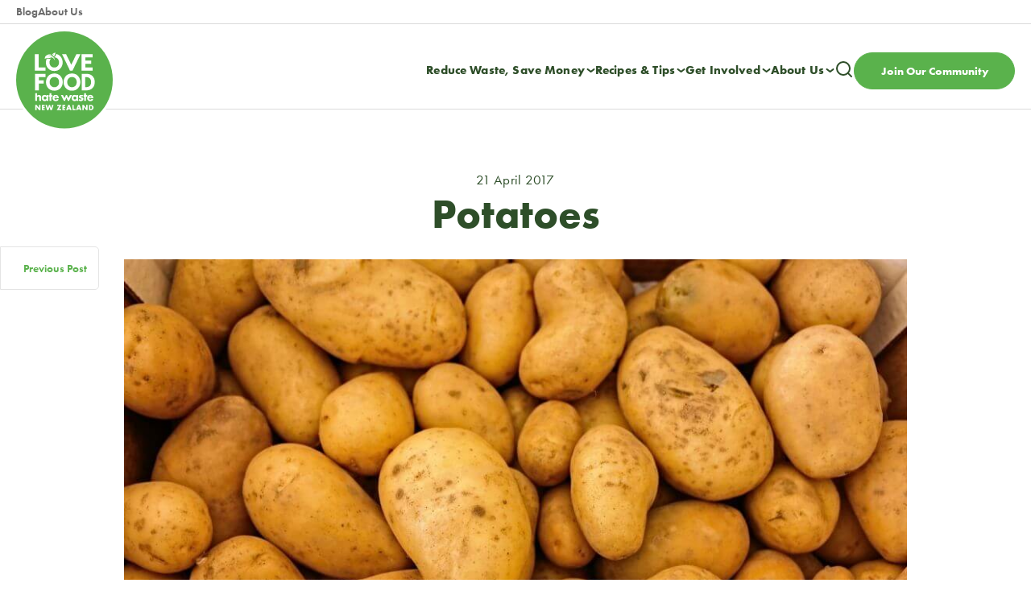

--- FILE ---
content_type: text/html; charset=UTF-8
request_url: https://lovefoodhatewaste.co.nz/storage-tips/potatoes/potatoes-2/
body_size: 16393
content:


<!DOCTYPE html>
<html>
<head>
<meta charset="utf-8">
<meta http-equiv="X-UA-Compatible" content="IE=edge">
<meta name="viewport" content="width=device-width, initial-scale=1, minimum-scale=1, maximum-scale=1, user-scalable=no">
<meta name="p:domain_verify" content="601d02ea72e982d7dd56d104782d4f52" />

<title>Love Food Hate Waste</title>

<link rel="shortcut icon" href="https://lovefoodhatewaste.co.nz/wp-content/themes/LoveFoodHateWaste/favicon.ico?v=2" />
<link rel="apple-touch-icon" href="https://lovefoodhatewaste.co.nz/wp-content/themes/LoveFoodHateWaste/touch.png" />

<!-- Defer non-critical stylesheet (shortz.css) -->
<link rel="preload" href="/wp-content/themes/LoveFoodHateWaste/styles/shortz.css?v3" as="style" onload="this.onload=null;this.rel='stylesheet'">
<noscript><link rel="stylesheet" href="/wp-content/themes/LoveFoodHateWaste/styles/shortz.css?v3"></noscript>

<!-- Preload and defer Swiper CSS -->
<link rel="preload" href="https://unpkg.com/swiper/swiper-bundle.min.css" as="style" onload="this.onload=null;this.rel='stylesheet'">
<noscript><link rel="stylesheet" href="https://unpkg.com/swiper/swiper-bundle.min.css"></noscript>

<!-- MAPBOX CDN  -->
<link href="https://api.mapbox.com/mapbox-gl-js/v3.14.0/mapbox-gl.css" rel="stylesheet">
<script src="https://api.mapbox.com/mapbox-gl-js/v3.14.0/mapbox-gl.js"></script>
<!-- END MAPBOXCDN -->

<!-- Google Analytics GA4 -->
<script async src="https://www.googletagmanager.com/gtag/js?id=G-SN01RWXYZP"></script>
<script>
    window.dataLayer = window.dataLayer || [];
    function gtag(){dataLayer.push(arguments);}
    gtag('js', new Date());
    gtag('config', 'G-SN01RWXYZP');
</script>

<!-- Google Tag Manager -->
<script>
    (function(w,d,s,l,i){w[l]=w[l]||[];w[l].push({'gtm.start':
    new Date().getTime(),event:'gtm.js'});var f=d.getElementsByTagName(s)[0],
    j=d.createElement(s),dl=l!='dataLayer'?'&l='+l:'';j.async=true;j.src=
    'https://www.googletagmanager.com/gtm.js?id='+i+dl;f.parentNode.insertBefore(j,f);
    })(window,document,'script','dataLayer','GTM-WB7JXLW4');
</script>

<!-- Swiper JS (deferred) -->
<script src="https://unpkg.com/swiper/swiper-bundle.min.js" defer></script>
    <script>
        try {
            Typekit.load({
                async: true
            });
        } catch (e) {}
    </script>
    <meta name='robots' content='index, follow, max-image-preview:large, max-snippet:-1, max-video-preview:-1' />
	<style>img:is([sizes="auto" i], [sizes^="auto," i]) { contain-intrinsic-size: 3000px 1500px }</style>
	
	<!-- This site is optimized with the Yoast SEO Premium plugin v26.2 (Yoast SEO v26.2) - https://yoast.com/wordpress/plugins/seo/ -->
	<link rel="canonical" href="https://lovefoodhatewaste.co.nz/storage-tips/potatoes/potatoes-2/" />
	<meta property="og:locale" content="en_US" />
	<meta property="og:type" content="article" />
	<meta property="og:title" content="Potatoes | Love Food Hate Waste" />
	<meta property="og:url" content="https://lovefoodhatewaste.co.nz/storage-tips/potatoes/potatoes-2/" />
	<meta property="og:site_name" content="Love Food Hate Waste" />
	<meta property="article:publisher" content="https://www.facebook.com/lovefoodhatewastenz/" />
	<meta property="article:modified_time" content="2017-04-20T23:25:50+00:00" />
	<meta property="og:image" content="https://lovefoodhatewaste.co.nz/storage-tips/potatoes/potatoes-2" />
	<meta property="og:image:width" content="1000" />
	<meta property="og:image:height" content="667" />
	<meta property="og:image:type" content="image/jpeg" />
	<meta name="twitter:card" content="summary_large_image" />
	<meta name="twitter:site" content="@lfhw_nz" />
	<script type="application/ld+json" class="yoast-schema-graph">{"@context":"https://schema.org","@graph":[{"@type":"WebPage","@id":"https://lovefoodhatewaste.co.nz/storage-tips/potatoes/potatoes-2/","url":"https://lovefoodhatewaste.co.nz/storage-tips/potatoes/potatoes-2/","name":"Potatoes | Love Food Hate Waste","isPartOf":{"@id":"https://lovefoodhatewaste.co.nz/#website"},"primaryImageOfPage":{"@id":"https://lovefoodhatewaste.co.nz/storage-tips/potatoes/potatoes-2/#primaryimage"},"image":{"@id":"https://lovefoodhatewaste.co.nz/storage-tips/potatoes/potatoes-2/#primaryimage"},"thumbnailUrl":"https://lovefoodhatewaste.co.nz/wp-content/uploads/2017/04/Potatoes.jpg","datePublished":"2017-04-20T23:25:43+00:00","dateModified":"2017-04-20T23:25:50+00:00","breadcrumb":{"@id":"https://lovefoodhatewaste.co.nz/storage-tips/potatoes/potatoes-2/#breadcrumb"},"inLanguage":"en-US","potentialAction":[{"@type":"ReadAction","target":["https://lovefoodhatewaste.co.nz/storage-tips/potatoes/potatoes-2/"]}]},{"@type":"ImageObject","inLanguage":"en-US","@id":"https://lovefoodhatewaste.co.nz/storage-tips/potatoes/potatoes-2/#primaryimage","url":"https://lovefoodhatewaste.co.nz/wp-content/uploads/2017/04/Potatoes.jpg","contentUrl":"https://lovefoodhatewaste.co.nz/wp-content/uploads/2017/04/Potatoes.jpg","width":1000,"height":667,"caption":"Potatoes"},{"@type":"BreadcrumbList","@id":"https://lovefoodhatewaste.co.nz/storage-tips/potatoes/potatoes-2/#breadcrumb","itemListElement":[{"@type":"ListItem","position":1,"name":"Home","item":"https://lovefoodhatewaste.co.nz/"},{"@type":"ListItem","position":2,"name":"Potatoes","item":"https://lovefoodhatewaste.co.nz/storage-tips/potatoes/"},{"@type":"ListItem","position":3,"name":"Potatoes"}]},{"@type":"WebSite","@id":"https://lovefoodhatewaste.co.nz/#website","url":"https://lovefoodhatewaste.co.nz/","name":"Love Food Hate Waste","description":"","publisher":{"@id":"https://lovefoodhatewaste.co.nz/#organization"},"potentialAction":[{"@type":"SearchAction","target":{"@type":"EntryPoint","urlTemplate":"https://lovefoodhatewaste.co.nz/?s={search_term_string}"},"query-input":{"@type":"PropertyValueSpecification","valueRequired":true,"valueName":"search_term_string"}}],"inLanguage":"en-US"},{"@type":"Organization","@id":"https://lovefoodhatewaste.co.nz/#organization","name":"Love Food Hate Waste","url":"https://lovefoodhatewaste.co.nz/","logo":{"@type":"ImageObject","inLanguage":"en-US","@id":"https://lovefoodhatewaste.co.nz/#/schema/logo/image/","url":"https://lovefooddev.wpengine.com/wp-content/uploads/2021/09/LFHW-NZ-Core-Logo-green-text.png","contentUrl":"https://lovefooddev.wpengine.com/wp-content/uploads/2021/09/LFHW-NZ-Core-Logo-green-text.png","width":500,"height":475,"caption":"Love Food Hate Waste"},"image":{"@id":"https://lovefoodhatewaste.co.nz/#/schema/logo/image/"},"sameAs":["https://www.facebook.com/lovefoodhatewastenz/","https://x.com/lfhw_nz","https://www.instagram.com/lovefoodhatewastenz/","https://nz.pinterest.com/lfhwnzl/","https://www.youtube.com/channel/UCborvpZ4mvAkYXcbZyyNy-w"]}]}</script>
	<!-- / Yoast SEO Premium plugin. -->


<link rel='dns-prefetch' href='//cdnjs.cloudflare.com' />
<link rel='dns-prefetch' href='//code.ionicframework.com' />
<script type="text/javascript">
/* <![CDATA[ */
window._wpemojiSettings = {"baseUrl":"https:\/\/s.w.org\/images\/core\/emoji\/16.0.1\/72x72\/","ext":".png","svgUrl":"https:\/\/s.w.org\/images\/core\/emoji\/16.0.1\/svg\/","svgExt":".svg","source":{"concatemoji":"https:\/\/lovefoodhatewaste.co.nz\/wp-includes\/js\/wp-emoji-release.min.js?ver=6.8.3"}};
/*! This file is auto-generated */
!function(s,n){var o,i,e;function c(e){try{var t={supportTests:e,timestamp:(new Date).valueOf()};sessionStorage.setItem(o,JSON.stringify(t))}catch(e){}}function p(e,t,n){e.clearRect(0,0,e.canvas.width,e.canvas.height),e.fillText(t,0,0);var t=new Uint32Array(e.getImageData(0,0,e.canvas.width,e.canvas.height).data),a=(e.clearRect(0,0,e.canvas.width,e.canvas.height),e.fillText(n,0,0),new Uint32Array(e.getImageData(0,0,e.canvas.width,e.canvas.height).data));return t.every(function(e,t){return e===a[t]})}function u(e,t){e.clearRect(0,0,e.canvas.width,e.canvas.height),e.fillText(t,0,0);for(var n=e.getImageData(16,16,1,1),a=0;a<n.data.length;a++)if(0!==n.data[a])return!1;return!0}function f(e,t,n,a){switch(t){case"flag":return n(e,"\ud83c\udff3\ufe0f\u200d\u26a7\ufe0f","\ud83c\udff3\ufe0f\u200b\u26a7\ufe0f")?!1:!n(e,"\ud83c\udde8\ud83c\uddf6","\ud83c\udde8\u200b\ud83c\uddf6")&&!n(e,"\ud83c\udff4\udb40\udc67\udb40\udc62\udb40\udc65\udb40\udc6e\udb40\udc67\udb40\udc7f","\ud83c\udff4\u200b\udb40\udc67\u200b\udb40\udc62\u200b\udb40\udc65\u200b\udb40\udc6e\u200b\udb40\udc67\u200b\udb40\udc7f");case"emoji":return!a(e,"\ud83e\udedf")}return!1}function g(e,t,n,a){var r="undefined"!=typeof WorkerGlobalScope&&self instanceof WorkerGlobalScope?new OffscreenCanvas(300,150):s.createElement("canvas"),o=r.getContext("2d",{willReadFrequently:!0}),i=(o.textBaseline="top",o.font="600 32px Arial",{});return e.forEach(function(e){i[e]=t(o,e,n,a)}),i}function t(e){var t=s.createElement("script");t.src=e,t.defer=!0,s.head.appendChild(t)}"undefined"!=typeof Promise&&(o="wpEmojiSettingsSupports",i=["flag","emoji"],n.supports={everything:!0,everythingExceptFlag:!0},e=new Promise(function(e){s.addEventListener("DOMContentLoaded",e,{once:!0})}),new Promise(function(t){var n=function(){try{var e=JSON.parse(sessionStorage.getItem(o));if("object"==typeof e&&"number"==typeof e.timestamp&&(new Date).valueOf()<e.timestamp+604800&&"object"==typeof e.supportTests)return e.supportTests}catch(e){}return null}();if(!n){if("undefined"!=typeof Worker&&"undefined"!=typeof OffscreenCanvas&&"undefined"!=typeof URL&&URL.createObjectURL&&"undefined"!=typeof Blob)try{var e="postMessage("+g.toString()+"("+[JSON.stringify(i),f.toString(),p.toString(),u.toString()].join(",")+"));",a=new Blob([e],{type:"text/javascript"}),r=new Worker(URL.createObjectURL(a),{name:"wpTestEmojiSupports"});return void(r.onmessage=function(e){c(n=e.data),r.terminate(),t(n)})}catch(e){}c(n=g(i,f,p,u))}t(n)}).then(function(e){for(var t in e)n.supports[t]=e[t],n.supports.everything=n.supports.everything&&n.supports[t],"flag"!==t&&(n.supports.everythingExceptFlag=n.supports.everythingExceptFlag&&n.supports[t]);n.supports.everythingExceptFlag=n.supports.everythingExceptFlag&&!n.supports.flag,n.DOMReady=!1,n.readyCallback=function(){n.DOMReady=!0}}).then(function(){return e}).then(function(){var e;n.supports.everything||(n.readyCallback(),(e=n.source||{}).concatemoji?t(e.concatemoji):e.wpemoji&&e.twemoji&&(t(e.twemoji),t(e.wpemoji)))}))}((window,document),window._wpemojiSettings);
/* ]]> */
</script>
<style id='wp-emoji-styles-inline-css' type='text/css'>

	img.wp-smiley, img.emoji {
		display: inline !important;
		border: none !important;
		box-shadow: none !important;
		height: 1em !important;
		width: 1em !important;
		margin: 0 0.07em !important;
		vertical-align: -0.1em !important;
		background: none !important;
		padding: 0 !important;
	}
</style>
<link rel='stylesheet' id='wp-block-library-css' href='https://lovefoodhatewaste.co.nz/wp-includes/css/dist/block-library/style.min.css?ver=6.8.3' type='text/css' media='all' />
<style id='classic-theme-styles-inline-css' type='text/css'>
/*! This file is auto-generated */
.wp-block-button__link{color:#fff;background-color:#32373c;border-radius:9999px;box-shadow:none;text-decoration:none;padding:calc(.667em + 2px) calc(1.333em + 2px);font-size:1.125em}.wp-block-file__button{background:#32373c;color:#fff;text-decoration:none}
</style>
<style id='global-styles-inline-css' type='text/css'>
:root{--wp--preset--aspect-ratio--square: 1;--wp--preset--aspect-ratio--4-3: 4/3;--wp--preset--aspect-ratio--3-4: 3/4;--wp--preset--aspect-ratio--3-2: 3/2;--wp--preset--aspect-ratio--2-3: 2/3;--wp--preset--aspect-ratio--16-9: 16/9;--wp--preset--aspect-ratio--9-16: 9/16;--wp--preset--color--black: #000000;--wp--preset--color--cyan-bluish-gray: #abb8c3;--wp--preset--color--white: #ffffff;--wp--preset--color--pale-pink: #f78da7;--wp--preset--color--vivid-red: #cf2e2e;--wp--preset--color--luminous-vivid-orange: #ff6900;--wp--preset--color--luminous-vivid-amber: #fcb900;--wp--preset--color--light-green-cyan: #7bdcb5;--wp--preset--color--vivid-green-cyan: #00d084;--wp--preset--color--pale-cyan-blue: #8ed1fc;--wp--preset--color--vivid-cyan-blue: #0693e3;--wp--preset--color--vivid-purple: #9b51e0;--wp--preset--gradient--vivid-cyan-blue-to-vivid-purple: linear-gradient(135deg,rgba(6,147,227,1) 0%,rgb(155,81,224) 100%);--wp--preset--gradient--light-green-cyan-to-vivid-green-cyan: linear-gradient(135deg,rgb(122,220,180) 0%,rgb(0,208,130) 100%);--wp--preset--gradient--luminous-vivid-amber-to-luminous-vivid-orange: linear-gradient(135deg,rgba(252,185,0,1) 0%,rgba(255,105,0,1) 100%);--wp--preset--gradient--luminous-vivid-orange-to-vivid-red: linear-gradient(135deg,rgba(255,105,0,1) 0%,rgb(207,46,46) 100%);--wp--preset--gradient--very-light-gray-to-cyan-bluish-gray: linear-gradient(135deg,rgb(238,238,238) 0%,rgb(169,184,195) 100%);--wp--preset--gradient--cool-to-warm-spectrum: linear-gradient(135deg,rgb(74,234,220) 0%,rgb(151,120,209) 20%,rgb(207,42,186) 40%,rgb(238,44,130) 60%,rgb(251,105,98) 80%,rgb(254,248,76) 100%);--wp--preset--gradient--blush-light-purple: linear-gradient(135deg,rgb(255,206,236) 0%,rgb(152,150,240) 100%);--wp--preset--gradient--blush-bordeaux: linear-gradient(135deg,rgb(254,205,165) 0%,rgb(254,45,45) 50%,rgb(107,0,62) 100%);--wp--preset--gradient--luminous-dusk: linear-gradient(135deg,rgb(255,203,112) 0%,rgb(199,81,192) 50%,rgb(65,88,208) 100%);--wp--preset--gradient--pale-ocean: linear-gradient(135deg,rgb(255,245,203) 0%,rgb(182,227,212) 50%,rgb(51,167,181) 100%);--wp--preset--gradient--electric-grass: linear-gradient(135deg,rgb(202,248,128) 0%,rgb(113,206,126) 100%);--wp--preset--gradient--midnight: linear-gradient(135deg,rgb(2,3,129) 0%,rgb(40,116,252) 100%);--wp--preset--font-size--small: 13px;--wp--preset--font-size--medium: 20px;--wp--preset--font-size--large: 36px;--wp--preset--font-size--x-large: 42px;--wp--preset--spacing--20: 0.44rem;--wp--preset--spacing--30: 0.67rem;--wp--preset--spacing--40: 1rem;--wp--preset--spacing--50: 1.5rem;--wp--preset--spacing--60: 2.25rem;--wp--preset--spacing--70: 3.38rem;--wp--preset--spacing--80: 5.06rem;--wp--preset--shadow--natural: 6px 6px 9px rgba(0, 0, 0, 0.2);--wp--preset--shadow--deep: 12px 12px 50px rgba(0, 0, 0, 0.4);--wp--preset--shadow--sharp: 6px 6px 0px rgba(0, 0, 0, 0.2);--wp--preset--shadow--outlined: 6px 6px 0px -3px rgba(255, 255, 255, 1), 6px 6px rgba(0, 0, 0, 1);--wp--preset--shadow--crisp: 6px 6px 0px rgba(0, 0, 0, 1);}:where(.is-layout-flex){gap: 0.5em;}:where(.is-layout-grid){gap: 0.5em;}body .is-layout-flex{display: flex;}.is-layout-flex{flex-wrap: wrap;align-items: center;}.is-layout-flex > :is(*, div){margin: 0;}body .is-layout-grid{display: grid;}.is-layout-grid > :is(*, div){margin: 0;}:where(.wp-block-columns.is-layout-flex){gap: 2em;}:where(.wp-block-columns.is-layout-grid){gap: 2em;}:where(.wp-block-post-template.is-layout-flex){gap: 1.25em;}:where(.wp-block-post-template.is-layout-grid){gap: 1.25em;}.has-black-color{color: var(--wp--preset--color--black) !important;}.has-cyan-bluish-gray-color{color: var(--wp--preset--color--cyan-bluish-gray) !important;}.has-white-color{color: var(--wp--preset--color--white) !important;}.has-pale-pink-color{color: var(--wp--preset--color--pale-pink) !important;}.has-vivid-red-color{color: var(--wp--preset--color--vivid-red) !important;}.has-luminous-vivid-orange-color{color: var(--wp--preset--color--luminous-vivid-orange) !important;}.has-luminous-vivid-amber-color{color: var(--wp--preset--color--luminous-vivid-amber) !important;}.has-light-green-cyan-color{color: var(--wp--preset--color--light-green-cyan) !important;}.has-vivid-green-cyan-color{color: var(--wp--preset--color--vivid-green-cyan) !important;}.has-pale-cyan-blue-color{color: var(--wp--preset--color--pale-cyan-blue) !important;}.has-vivid-cyan-blue-color{color: var(--wp--preset--color--vivid-cyan-blue) !important;}.has-vivid-purple-color{color: var(--wp--preset--color--vivid-purple) !important;}.has-black-background-color{background-color: var(--wp--preset--color--black) !important;}.has-cyan-bluish-gray-background-color{background-color: var(--wp--preset--color--cyan-bluish-gray) !important;}.has-white-background-color{background-color: var(--wp--preset--color--white) !important;}.has-pale-pink-background-color{background-color: var(--wp--preset--color--pale-pink) !important;}.has-vivid-red-background-color{background-color: var(--wp--preset--color--vivid-red) !important;}.has-luminous-vivid-orange-background-color{background-color: var(--wp--preset--color--luminous-vivid-orange) !important;}.has-luminous-vivid-amber-background-color{background-color: var(--wp--preset--color--luminous-vivid-amber) !important;}.has-light-green-cyan-background-color{background-color: var(--wp--preset--color--light-green-cyan) !important;}.has-vivid-green-cyan-background-color{background-color: var(--wp--preset--color--vivid-green-cyan) !important;}.has-pale-cyan-blue-background-color{background-color: var(--wp--preset--color--pale-cyan-blue) !important;}.has-vivid-cyan-blue-background-color{background-color: var(--wp--preset--color--vivid-cyan-blue) !important;}.has-vivid-purple-background-color{background-color: var(--wp--preset--color--vivid-purple) !important;}.has-black-border-color{border-color: var(--wp--preset--color--black) !important;}.has-cyan-bluish-gray-border-color{border-color: var(--wp--preset--color--cyan-bluish-gray) !important;}.has-white-border-color{border-color: var(--wp--preset--color--white) !important;}.has-pale-pink-border-color{border-color: var(--wp--preset--color--pale-pink) !important;}.has-vivid-red-border-color{border-color: var(--wp--preset--color--vivid-red) !important;}.has-luminous-vivid-orange-border-color{border-color: var(--wp--preset--color--luminous-vivid-orange) !important;}.has-luminous-vivid-amber-border-color{border-color: var(--wp--preset--color--luminous-vivid-amber) !important;}.has-light-green-cyan-border-color{border-color: var(--wp--preset--color--light-green-cyan) !important;}.has-vivid-green-cyan-border-color{border-color: var(--wp--preset--color--vivid-green-cyan) !important;}.has-pale-cyan-blue-border-color{border-color: var(--wp--preset--color--pale-cyan-blue) !important;}.has-vivid-cyan-blue-border-color{border-color: var(--wp--preset--color--vivid-cyan-blue) !important;}.has-vivid-purple-border-color{border-color: var(--wp--preset--color--vivid-purple) !important;}.has-vivid-cyan-blue-to-vivid-purple-gradient-background{background: var(--wp--preset--gradient--vivid-cyan-blue-to-vivid-purple) !important;}.has-light-green-cyan-to-vivid-green-cyan-gradient-background{background: var(--wp--preset--gradient--light-green-cyan-to-vivid-green-cyan) !important;}.has-luminous-vivid-amber-to-luminous-vivid-orange-gradient-background{background: var(--wp--preset--gradient--luminous-vivid-amber-to-luminous-vivid-orange) !important;}.has-luminous-vivid-orange-to-vivid-red-gradient-background{background: var(--wp--preset--gradient--luminous-vivid-orange-to-vivid-red) !important;}.has-very-light-gray-to-cyan-bluish-gray-gradient-background{background: var(--wp--preset--gradient--very-light-gray-to-cyan-bluish-gray) !important;}.has-cool-to-warm-spectrum-gradient-background{background: var(--wp--preset--gradient--cool-to-warm-spectrum) !important;}.has-blush-light-purple-gradient-background{background: var(--wp--preset--gradient--blush-light-purple) !important;}.has-blush-bordeaux-gradient-background{background: var(--wp--preset--gradient--blush-bordeaux) !important;}.has-luminous-dusk-gradient-background{background: var(--wp--preset--gradient--luminous-dusk) !important;}.has-pale-ocean-gradient-background{background: var(--wp--preset--gradient--pale-ocean) !important;}.has-electric-grass-gradient-background{background: var(--wp--preset--gradient--electric-grass) !important;}.has-midnight-gradient-background{background: var(--wp--preset--gradient--midnight) !important;}.has-small-font-size{font-size: var(--wp--preset--font-size--small) !important;}.has-medium-font-size{font-size: var(--wp--preset--font-size--medium) !important;}.has-large-font-size{font-size: var(--wp--preset--font-size--large) !important;}.has-x-large-font-size{font-size: var(--wp--preset--font-size--x-large) !important;}
:where(.wp-block-post-template.is-layout-flex){gap: 1.25em;}:where(.wp-block-post-template.is-layout-grid){gap: 1.25em;}
:where(.wp-block-columns.is-layout-flex){gap: 2em;}:where(.wp-block-columns.is-layout-grid){gap: 2em;}
:root :where(.wp-block-pullquote){font-size: 1.5em;line-height: 1.6;}
</style>
<link rel='stylesheet' id='ionicon-css' href='https://code.ionicframework.com/ionicons/2.0.1/css/ionicons.min.css?ver=6.8.3' type='text/css' media='all' />
<link rel='stylesheet' id='theme-css' href='https://lovefoodhatewaste.co.nz/wp-content/themes/LoveFoodHateWaste/style.css?ver=1705370238' type='text/css' media='all' />
<link rel='stylesheet' id='style-index-css' href='https://lovefoodhatewaste.co.nz/wp-content/themes/LoveFoodHateWaste/dist/index.css?ver=37888684663433167' type='text/css' media='all' />
<link rel='stylesheet' id='update-css-css' href='https://lovefoodhatewaste.co.nz/wp-content/themes/LoveFoodHateWaste/styles/update.css?ver=1763952989' type='text/css' media='all' />
<script type="text/javascript" src="https://lovefoodhatewaste.co.nz/wp-includes/js/jquery/jquery.min.js?ver=3.7.1" id="jquery-core-js"></script>
<script type="text/javascript" src="https://lovefoodhatewaste.co.nz/wp-includes/js/jquery/jquery-migrate.min.js?ver=3.4.1" id="jquery-migrate-js"></script>
<script src="https://lovefoodhatewaste.co.nz/wp-content/themes/LoveFoodHateWaste/assets/js/vendor/jquery.cookie.min.js?ver=6.8.3" defer></script><script src="https://lovefoodhatewaste.co.nz/wp-content/themes/LoveFoodHateWaste/assets/js/vendor/masonry.min.js?ver=6.8.3" defer></script><script src="https://lovefoodhatewaste.co.nz/wp-content/themes/LoveFoodHateWaste/assets/js/vendor/pace.min.js?ver=6.8.3" defer></script><script src="https://cdnjs.cloudflare.com/ajax/libs/jquery-validate/1.15.0/jquery.validate.min.js?ver=6.8.3" defer></script><script src="https://lovefoodhatewaste.co.nz/wp-content/themes/LoveFoodHateWaste/assets/js/main.js?ver=6.8.3" defer></script><script></script><link rel="https://api.w.org/" href="https://lovefoodhatewaste.co.nz/wp-json/" /><link rel="alternate" title="JSON" type="application/json" href="https://lovefoodhatewaste.co.nz/wp-json/wp/v2/media/3746" /><link rel="EditURI" type="application/rsd+xml" title="RSD" href="https://lovefoodhatewaste.co.nz/xmlrpc.php?rsd" />
<link rel='shortlink' href='https://lovefoodhatewaste.co.nz/?p=3746' />
<link rel="alternate" title="oEmbed (JSON)" type="application/json+oembed" href="https://lovefoodhatewaste.co.nz/wp-json/oembed/1.0/embed?url=https%3A%2F%2Flovefoodhatewaste.co.nz%2Fstorage-tips%2Fpotatoes%2Fpotatoes-2%2F" />
<link rel="alternate" title="oEmbed (XML)" type="text/xml+oembed" href="https://lovefoodhatewaste.co.nz/wp-json/oembed/1.0/embed?url=https%3A%2F%2Flovefoodhatewaste.co.nz%2Fstorage-tips%2Fpotatoes%2Fpotatoes-2%2F&#038;format=xml" />
    <script id="mcjs">
        ! function(c, h, i, m, p) {
            m = c.createElement(h), p = c.getElementsByTagName(h)[0], m.async = 1, m.src = i, p.parentNode.insertBefore(m, p)
        }(document, "script", "https://chimpstatic.com/mcjs-connected/js/users/2b04482108009432a9d869e3f/b9b6430afaf0629dbc6f2ae3e.js");
    </script>
<meta name="generator" content="Powered by WPBakery Page Builder - drag and drop page builder for WordPress."/>
		<style type="text/css" id="wp-custom-css">
			html {
  scroll-behavior: smooth;
}

.search-modal.translated{
	z-index: 99;
}

.gform-theme--foundation .ginput_complex .ginput_container_date {
	 width: 33.333%;
}

.ginput_product_price,
.gfield input[type=text].ginput_shipping_price {
	padding: 15px!important;
}

.validation_message {
	background-color: #707070;
  color: #ffffff !important;
}

.post_grid{
	.capsule {
    line-height: 17px;
	}
}

.gf_standard label{
	  font-size: 1.2rem !important;
    font-weight: bold !important;
    line-height: 1 !important;
	margin-top: 10px !important;
	color: #2E4E29 !important;
    font-family: "proxima-nova-soft", sans-serif;

}

.gf_standard legend{
	  font-size: 1.2rem !important;
    font-weight: bold !important;
    line-height: 1 !important;
	margin-top: 10px !important;
	color: #2E4E29 !important;
    font-family: "proxima-nova-soft", sans-serif !important;
	padding-top: 10px !important;

}

.gf_standard .vc_column-inner{
	padding-left: 20px;
}

.gf_standard textarea{
	min-block-size: unset !important;
}

.gf_standard input, .gf_standard select, .gf_standard textarea{
	font-size: 16px !important;
	font-weight: 600 !important;
}

.gf_standard .gform_footer input {
	    font-size: 14px !important;
    font-weight: 700 !important;
	padding: 0px !important;
	height: 46px !important;
}

.gf_standard .gform_heading{
	display: none;
}

.gf_standard .gchoice label{
	margin-top: 4px !important;
}

.link-list-title{
	font-weight: 500;  
	text-align: center;
}

.link-list-description{
	text-align: center;
}

.link-list-icon{
	align-items: center;
}

@media (max-width: 768px) {
  .gf_standard .gform_footer input {
	    min-width: 100% !important;
}
	.link-list-title{ 
	text-align: left;
}

.link-list-description{
	text-align: left;
}
	
	.link-list-icon{
	align-items: start;
}
	
	.m-ta-l{
		text-align: left;
	}
	.m-a-l{
		align-content: start;
	}
}

.short-img .card-img-section,
.short-img .slider_scroll__slide_image {
	 max-height: 250px;
}

.align-center,
.align-center a{
	text-align: center;
	margin: 0 auto;
}

.hide_youtube .youtube {
	display: none;
}

.singup_section .gform_footer{
	justify-content: start;
	padding-top: 10px;
}

.singup_section .gform-body select, .singup_section .gform-body input{
	font-weight: 500 !important;
}

.social-hide .social-btn.tiktok, .social-hide .social-btn.youtube{
	display: none !important
}

.social-hide .true.sm-mb{
	margin-bottom: -10px;
}

.singup_section .gfield_required{
	display: none;
}


.theme_dark_card{
	background-color: #5ab24c !important;
	
}

.theme_dark_card .post_display_2_1_title h2, .theme_dark_card .post_display_2_1_title h3{
	color: white;
}

.theme_dark_card  .card-con{
	background-color: white;
}

.custom_slider_settings .scrollbar-container{
	padding-top: 50px;
}

.remove-tb-s{
	margin-bottom: 3px !important
}		</style>
		<noscript><style> .wpb_animate_when_almost_visible { opacity: 1; }</style></noscript>    <script>
 (function(i,s,o,g,r,a,m){i['GoogleAnalyticsObject']=r;i[r]=i[r]||function(){
 (i[r].q=i[r].q||[]).push(arguments)},i[r].l=1*new Date();a=s.createElement(o),
 m=s.getElementsByTagName(o)[0];a.async=1;a.src=g;m.parentNode.insertBefore(a,m)
 })(window,document,'script','//www.google-analytics.com/analytics.js','ga');
 ga('create', 'UA-73789723-1', 'auto');
 ga('send', 'pageview');
</script>
   <!-- Meta Pixel Code
<script>
!function(f,b,e,v,n,t,s)
{if(f.fbq)return;n=f.fbq=function(){n.callMethod?
n.callMethod.apply(n,arguments):n.queue.push(arguments)};
if(!f._fbq)f._fbq=n;n.push=n;n.loaded=!0;n.version='2.0';
n.queue=[];t=b.createElement(e);t.async=!0;
t.src=v;s=b.getElementsByTagName(e)[0];
s.parentNode.insertBefore(t,s)}(window, document,'script',
'https://connect.facebook.net/en_US/fbevents.js');
fbq('init', '995981991859539');
fbq('track', 'PageView');
</script> -->

<!-- Meta Pixel Code -->
<script>
!function(f,b,e,v,n,t,s)
{if(f.fbq)return;n=f.fbq=function(){n.callMethod?
n.callMethod.apply(n,arguments):n.queue.push(arguments)};
if(!f._fbq)f._fbq=n;n.push=n;n.loaded=!0;n.version='2.0';
n.queue=[];t=b.createElement(e);t.async=!0;
t.src=v;s=b.getElementsByTagName(e)[0];
s.parentNode.insertBefore(t,s)}(window, document,'script',
'https://connect.facebook.net/en_US/fbevents.js');
fbq('init', '412489688476991');
fbq('track', 'PageView');
</script>
<noscript><img height="1" width="1" style="display:none"
src="https://www.facebook.com/tr?id=412489688476991&ev=PageView&noscript=1"
/></noscript>
<!-- End Meta Pixel Code -->

<noscript><img height="1" width="1" style="display:none"
src=https://www.facebook.com/tr?id=995981991859539&ev=PageView&noscript=1
/></noscript>
<!-- End Meta Pixel Code -->
    <!-- Hotjar Tracking Code for https://lovefoodhatewaste.co.nz/ -->
    <script>
        (function(h, o, t, j, a, r) {
            h.hj = h.hj || function() {
                (h.hj.q = h.hj.q || []).push(arguments)
            };
            h._hjSettings = {
                hjid: 322468,
                hjsv: 5
            };
            a = o.getElementsByTagName('head')[0];
            r = o.createElement('script');
            r.async = 1;
            r.src = t + h._hjSettings.hjid + j + h._hjSettings.hjsv;
            a.appendChild(r);
        })(window, document, '//static.hotjar.com/c/hotjar-', '.js?sv=');
    </script>

</head>

<body class="attachment wp-singular attachment-template-default single single-attachment postid-3746 attachmentid-3746 attachment-jpeg wp-theme-LoveFoodHateWaste wpb-js-composer js-comp-ver-8.7.2 vc_responsive">
<!-- GOOGLE ANALYTICS - GA4 2023 START -->
    <!-- Google Tag Manager (noscript) -->
    <noscript><iframe src="https://www.googletagmanager.com/ns.html?id=GTM-WB7JXLW4"
    height="0" width="0" style="display:none;visibility:hidden"></iframe></noscript>
    <!-- End Google Tag Manager (noscript) -->
<!-- GOOGLE ANALYTICS - GA4 2023 END -->
    
  <div class="nav_desktop_b4ba__spacer _space"></div>

<div id="nav_desktop_b4ba" class="nav_desktop_b4ba ">
    <div class="nav_top_menu">
    <div class="container-lg">
      <div class="row-1 a-cr g-l p-xxs-tb">
        <a href="/news/"><h8>Blog</h8></a>
        <a href="/about-us/"><h8>About Us</h8></a>
      </div>
    </div>
  </div>
  <div class="nav_desktop_b4ba__navbar">
    <div class="container-lg">
      <div class="nav_desktop_b4ba__navbar_inner">
        <a class="nav_desktop_b4ba__logo" href="https://lovefoodhatewaste.co.nz">
                    <img class="logo logo_light" src="https://lovefoodhatewaste.co.nz/wp-content/uploads/2023/12/mainLogo.svg">
          <img class="logodark logo_dark" src="">
                  </a>
        <div class="nav_desktop_b4ba__menu">
          <div class="row-1 g-l nav_desktop-menu-con" style="height:100%;">
                                <div data-dropdown-mega="9160" data-dropdown-mega="9160" class="row a-cc menu_item-9160 menu_has_children dropdown_menu_option theme_1">
        <a href="/home/reduce-waste-save-money/" class="row a g-xxs">
          <h7>Reduce Waste, Save Money</h7>
          <img src="/wp-content/uploads/2023/11/icon-chevron-down.svg">
        </a>
        <ul class="submenu">
            <div data-dropdown-mega="9169" class="row a-cc menu_item menu_item_9169 ">
      <a href="/food-waste/the-global-issue/" class="row a g-xxs">
        <h7>Why Food Waste Matters</h7>
        <img src="/wp-content/uploads/2023/11/icon-chevron-down.svg">
      </a>
  </div>
      <div data-dropdown-mega="9170" class="row a-cc menu_item menu_item_9170 ">
      <a href="/home/reduce-waste-save-money/" class="row a g-xxs">
        <h7>Reduce Your Waste, Save Money</h7>
        <img src="/wp-content/uploads/2023/11/icon-chevron-down.svg">
      </a>
  </div>
      <div data-dropdown-mega="9171" class="row a-cc menu_item menu_item_9171 ">
      <a href="/food-waste/resources/" class="row a g-xxs">
        <h7>Other Good Stuff</h7>
        <img src="/wp-content/uploads/2023/11/icon-chevron-down.svg">
      </a>
  </div>
          </ul>
      </div>
                                  <div data-dropdown-mega="9161" data-dropdown-mega="9161" class="row a-cc menu_item-9161 menu_has_children dropdown_menu_option theme_2">
        <a href="/home/our-recipes/" class="row a g-xxs">
          <h7>Recipes & Tips</h7>
          <img src="/wp-content/uploads/2023/11/icon-chevron-down.svg">
        </a>
        <ul class="submenu">
            <div data-dropdown-mega="9172" class="row a-cc menu_item menu_item_9172 ">
      <a href="/home/our-recipes/" class="row a g-xxs">
        <h7>Recipes</h7>
        <img src="/wp-content/uploads/2023/11/icon-chevron-down.svg">
      </a>
  </div>
      <div data-dropdown-mega="9173" class="row a-cc menu_item menu_item_9173 ">
      <a href="/home/good-food-habits/" class="row a g-xxs">
        <h7>Good Food Habits</h7>
        <img src="/wp-content/uploads/2023/11/icon-chevron-down.svg">
      </a>
  </div>
          </ul>
      </div>
                                <div data-dropdown-mega="9162" class="row a-cc menu_item menu_item_9162 dropdown_menu_option theme_3">
      <a href="/home/get-involved/" class="row a g-xxs">
        <h7>Get Involved</h7>
        <img src="/wp-content/uploads/2023/11/icon-chevron-down.svg">
      </a>
  </div>
                                  <div data-dropdown-mega="11760" data-dropdown-mega="11760" class="row a-cc menu_item-11760 menu_has_children dropdown_menu_option theme_3">
        <a href="/home/about-us/" class="row a g-xxs">
          <h7>About Us</h7>
          <img src="/wp-content/uploads/2023/11/icon-chevron-down.svg">
        </a>
        <ul class="submenu">
            <div data-dropdown-mega="11761" class="row a-cc menu_item menu_item_11761 ">
      <a href="https://lovefoodhatewaste.co.nz/news/" class="row a g-xxs">
        <h7>News</h7>
        <img src="/wp-content/uploads/2023/11/icon-chevron-down.svg">
      </a>
  </div>
      <div data-dropdown-mega="11762" class="row a-cc menu_item menu_item_11762 ">
      <a href="https://lovefoodhatewaste.co.nz/about-us/participating-councils-2/" class="row a g-xxs">
        <h7>Participating Councils</h7>
        <img src="/wp-content/uploads/2023/11/icon-chevron-down.svg">
      </a>
  </div>
          </ul>
      </div>
                          <div id="menu-item-541" class="row a-cc search-icon menu-item menu-item-type-custom menu-item-object-custom menu-item-541"><a href="#"><img class="search-svg" src="/wp-content/uploads/2023/11/search.svg"></a></div>
            <div id="menu-item-551" class="row a-cc menu_item menu_item_551 "><a href="/newsletter/"><div class="btn">Join Our Community</div></a></div>
          </div>
        </div>
      </div>
    </div>
  </div>

  

  <div class="nav_desktop_b4ba__dropdown_megas applygrad " style="background-image: linear-gradient(to right, rgba(255,0,0,0) 70%, #fcf1eb 30%);">
    <div class="container">
              <div class="nav_desktop_b4ba__dropdown_mega theme_1 g-m mega_gradient f-row mega-menu_9160"  data-bgcol="#fcf1eb" data-dropdown-mega="9160" >
          <div class="mega_container row-1">
            <div class="col-1 m-xxl-t g-l">
              <h4>Reduce Waste, Save Money</h4>
              <div class="grid-2 g-xl">
                
            <div class="col g-xs">
      <div class="col">
        <a href="/food-waste/the-global-issue/" class="row">
            <h5>Why Food Waste Matters</h5>
        </a>
      </div>
      <div class="col">
              <a href="/food-waste/what-we-waste/" class="row hover-slide">
          <p>What We Waste</p>
      </a>

          <a href="/food-waste/resources/food-rescue-groups-in-nz/" class="row hover-slide">
          <p>Food Rescue in NZ</p>
      </a>

          <a href="https://lovefoodhatewaste.co.nz/food-waste/resources/research/" class="row hover-slide">
          <p>Research</p>
      </a>

          </div>
      </div>
                          <div class="col g-xs">
      <div class="col">
        <a href="/food-waste/resources/how-to-guides/" class="row">
            <h5>Other Good Stuff</h5>
        </a>
      </div>
      <div class="col">
              <a href="/home/good-food-habits/" class="row hover-slide">
          <p>A-Z Storage Guide</p>
      </a>

          <a href="https://lovefoodhatewaste.co.nz/reduce-your-waste/use-by-and-best-before-dates/" class="row hover-slide">
          <p>Expiry Dates</p>
      </a>

          <a href="/helpful-tips/" class="row hover-slide">
          <p>Community Tips</p>
      </a>

          <a href="/reduce-your-waste/preserving/" class="row hover-slide">
          <p>Preserve</p>
      </a>

          <a href="/food-waste/resources/" class="row hover-slide">
          <p>Resource Hub</p>
      </a>

          </div>
      </div>
                                  <div class="col g-xs">
      <div class="col">
        <a href="/reduce-your-waste/" class="row">
            <h5>Take Action Today</h5>
        </a>
      </div>
      <div class="col">
              <a href="/reduce-your-waste/reduce-your-wasteplan/" class="row hover-slide">
          <p>Plan</p>
      </a>

          <a href="/reduce-your-waste/portion/" class="row hover-slide">
          <p>Portion</p>
      </a>

          <a href="https://lovefoodhatewaste.co.nz/eat-me-first/" class="row hover-slide">
          <p>Eat Me First</p>
      </a>

          <a href="https://lovefoodhatewaste.co.nz/reduce-your-waste/leftovers/" class="row hover-slide">
          <p>Leftovers</p>
      </a>

          <a href="https://lovefoodhatewaste.co.nz/reduce-your-waste/storage/" class="row hover-slide">
          <p>Storage</p>
      </a>

          <a href="https://lovefoodhatewaste.co.nz/home/reduce-waste-save-money/compleat/" class="row hover-slide">
          <p>Don’t just eat it – compleat it!</p>
      </a>

          </div>
      </div>
                                      <div class="col g-xs">
      <div class="col">
        <a href="https://lovefoodhatewaste.co.nz/about-us/" class="row">
            <h5>About Us</h5>
        </a>
      </div>
      <div class="col">
              <a href="https://lovefoodhatewaste.co.nz/news/" class="row hover-slide">
          <p>News</p>
      </a>

          <a href="https://lovefoodhatewaste.co.nz/about-us/participating-councils/" class="row hover-slide">
          <p>Participating Councils</p>
      </a>

          <a href="https://lovefoodhatewaste.co.nz/newsletter/" class="row hover-slide">
          <p>Newsletter</p>
      </a>

          </div>
      </div>
                

              </div>
            </div>
            <div class="featuredSection_container row-1" style="background-color: #fcf1eb; min-height: 100% ">
                  <a href="https://lovefoodhatewaste.co.nz/about-us/participating-councils-2/" class="row-1 promo-card g-l">
                    <div class="col-1 a-lc promo-image" style="min-width: 230px; height: 290px; background-image: url(https://lovefoodhatewaste.co.nz/wp-content/uploads/2024/06/20240529_115251-1024x768.jpg);">
                    </div>
                    <div class="col-1 promo-info g-s">
                      <h5>Participating Councils</h5>
                      <p>Love Food Hate Waste is being run by 52 councils from around New Zealand in conjunction with WasteMINZ! </p>
                      <p class="btn_link">Learn More</p>
                    </div>
                </a>
            </div>
          </div>
      </div>
              <div class="nav_desktop_b4ba__dropdown_mega theme_2 g-m mega_gradient f-row mega-menu_9161"  data-bgcol="#ece7ef" data-dropdown-mega="9161" >
          <div class="mega_container row-1">
            <div class="col-1 m-xxl-t g-l">
              <h4>Recipes & Tips</h4>
              <div class="grid-2 g-xl">
                
            <div class="col g-xs">
      <div class="col">
        <a href="/home/our-recipes/" class="row">
            <h5>Recipes</h5>
        </a>
      </div>
      <div class="col">
              <a href="/home/our-recipes/" class="row hover-slide">
          <p>View All Recipes</p>
      </a>

          <a href="https://lovefoodhatewaste.co.nz/easy-choice-meal-planner/" class="row hover-slide">
          <p>Easy Choice meal planner &#038; recipe book</p>
      </a>

          <a href="https://lovefoodhatewaste.co.nz/home/our-recipes/8-ways-with/" class="row hover-slide">
          <p>8 Ways with…</p>
      </a>

          </div>
      </div>
                          <div class="col g-xs">
      <div class="col">
        <a href="/home/good-food-habits/" class="row">
            <h5>Good Food Habits</h5>
        </a>
      </div>
      <div class="col">
              <a href="/home/good-food-habits/" class="row hover-slide">
          <p>A-Z Storage Guide</p>
      </a>

          <a href="/reduce-your-waste/reduce-your-wastestorage/" class="row hover-slide">
          <p>Storage Rules</p>
      </a>

          <a href="/helpful-tips/" class="row hover-slide">
          <p>Helpful Tips</p>
      </a>

          </div>
      </div>
                

              </div>
            </div>
            <div class="featuredSection_container row-1" style="background-color: #ece7ef; min-height: 100% ">
                  <a href="/easy-choice-meal-planner/" class="row-1 promo-card g-l">
                    <div class="col-1 a-lc promo-image" style="min-width: 230px; height: 290px; background-image: url(https://lovefoodhatewaste.co.nz/wp-content/uploads/2018/04/Easy-choice-family-kai-autumn-cookbook-cover-724x1024.jpg);">
                    </div>
                    <div class="col-1 promo-info g-s">
                      <h5>Easy Choice Family Kai</h5>
                      <p>A free seasonal meal planner and recipe book containing four budget friendly weekly meal plans, to help make mealtimes easier. </p>
                      <p class="btn_link">View Cookbook</p>
                    </div>
                </a>
            </div>
          </div>
      </div>
              <div class="nav_desktop_b4ba__dropdown_mega theme_3 g-m mega_gradient f-row mega-menu_9162"  data-bgcol="#f1f8ef" data-dropdown-mega="9162" >
          <div class="mega_container row-1">
            <div class="col-1 m-xxl-t g-l">
              <h4>Get Involved</h4>
              <div class="grid-2 g-xl">
                
            <div class="col g-xs">
      <div class="col">
        <a href="/get-involved/" class="row">
            <h5>Individuals</h5>
        </a>
      </div>
      <div class="col">
              <a href="/event-calendar/" class="row hover-slide">
          <p>Attend an Event</p>
      </a>

          <a href="/reduce-your-waste/make-a-difference/" class="row hover-slide">
          <p>Volunteer</p>
      </a>

          <a href="/helpful-tips/" class="row hover-slide">
          <p>Contribute your tips</p>
      </a>

          </div>
      </div>
                          <div class="col g-xs">
      <div class="col">
        <a href="/get-involved-schools-and-community-groups/" class="row">
            <h5>Schools & Community Groups</h5>
        </a>
      </div>
      <div class="col">
              <a href="/event-calendar/submit-an-event/" class="row hover-slide">
          <p>Run an Event</p>
      </a>

          <a href="/reduce-your-waste/make-a-difference/" class="row hover-slide">
          <p>Volunteer</p>
      </a>

          <a href="/food-waste-lesson-plans/" class="row hover-slide">
          <p>Lesson Plans</p>
      </a>

          </div>
      </div>
                          <div class="col g-xs">
      <div class="col">
        <a href="/get-involved-business-and-brands/" class="row">
            <h5>Business & Brands</h5>
        </a>
      </div>
      <div class="col">
              <a href="/about-us/become-a-partner/" class="row hover-slide">
          <p>Become a Partner</p>
      </a>

          <a href="/reduce-your-waste/make-a-difference/" class="row hover-slide">
          <p>Volunteer</p>
      </a>

          <a href="https://lovefoodhatewaste.co.nz/about-us/participating-councils/" class="row hover-slide">
          <p>Participating Councils</p>
      </a>

          </div>
      </div>
                          <div class="col g-xs">
      <div class="col">
        <a href="https://lovefoodhatewaste.co.nz/home/our-campaigns/" class="row">
            <h5>Our Campaigns</h5>
        </a>
      </div>
      <div class="col">
              <a href="https://lovefoodhatewaste.co.nz/great-date-debate/" class="row hover-slide">
          <p>Great Date Debate</p>
      </a>

          <a href="https://lovefoodhatewaste.co.nz/beat-the-bin/" class="row hover-slide">
          <p>Beat The Bin</p>
      </a>

          <a href="https://lovefoodhatewaste.co.nz/do-better-meal-planning/" class="row hover-slide">
          <p>The Food Critics</p>
      </a>

          <a href="https://lovefoodhatewaste.co.nz/easy-choice-meal-planner/" class="row hover-slide">
          <p>Easy Choice meal planner &#038; recipe book</p>
      </a>

          </div>
      </div>
                    

              </div>
            </div>
            <div class="featuredSection_container row-1" style="background-color: #f1f8ef; min-height: 100% ">
                  <a href="/our-campaigns/" class="row-1 promo-card g-l">
                    <div class="col-1 a-lc promo-image" style="min-width: 230px; height: 290px; background-image: url(https://lovefoodhatewaste.co.nz/wp-content/uploads/2024/04/Sandwich-Spoiler-Alert-1200x1200-Carousel-3-1024x1024.jpg);">
                    </div>
                    <div class="col-1 promo-info g-s">
                      <h5>Get Involved with our campaigns</h5>
                      <p>Discover our food waste fighting campaigns and how you can take part!</p>
                      <p class="btn_link">Learn More</p>
                    </div>
                </a>
            </div>
          </div>
      </div>
              <div class="nav_desktop_b4ba__dropdown_mega theme_3 g-m mega_gradient f-row mega-menu_11760"  data-bgcol="#f1f8ef" data-dropdown-mega="11760" >
          <div class="mega_container row-1">
            <div class="col-1 m-xxl-t g-l">
              <h4>About Us</h4>
              <div class="grid-2 g-xl">
                
            <div class="col g-xs">
      <div class="col">
        <a href="/about-us/" class="row">
            <h5>About Us</h5>
        </a>
      </div>
      <div class="col">
              <a href="/about-us/" class="row hover-slide">
          <p>Our Story</p>
      </a>

          <a href="/newsletter/" class="row hover-slide">
          <p>Join Our Community</p>
      </a>

          </div>
      </div>
                      <div class="col g-xs">
      <div class="col">
        <a href="https://lovefoodhatewaste.co.nz/news/" class="row">
            <h5>News</h5>
        </a>
      </div>
      <div class="col">
              <a href="/news/" class="row hover-slide">
          <p>View Latest News</p>
      </a>

          </div>
      </div>
                  <div class="col g-xs">
      <div class="col">
        <a href="/about-us/become-a-partner/" class="row">
            <h5>Partnerships</h5>
        </a>
      </div>
      <div class="col">
              <a href="/about-us/become-a-partner/" class="row hover-slide">
          <p>Become A Partner</p>
      </a>

          <a href="/about-us/participating-councils/" class="row hover-slide">
          <p>Participating Councils</p>
      </a>

          </div>
      </div>
            

              </div>
            </div>
            <div class="featuredSection_container row-1" style="background-color: #f1f8ef; min-height: 100% ">
                  <a href="/our-campaigns/" class="row-1 promo-card g-l">
                    <div class="col-1 a-lc promo-image" style="min-width: 230px; height: 290px; background-image: url(https://lovefoodhatewaste.co.nz/wp-content/uploads/2025/10/Stat-teaser-2-Great-Date-Debate-819x1024.jpg);">
                    </div>
                    <div class="col-1 promo-info g-s">
                      <h5>Get Involved with our campaigns</h5>
                      <p>Discover our food waste fighting campaigns and how you can take part!</p>
                      <p class="btn_link">Learn More</p>
                    </div>
                </a>
            </div>
          </div>
      </div>
          </div>
  </div>
</div>

    





<div class="nav_mobile_e3f1 ">
  
  <div class="nav_mobile_e3f1__navbar">
    <div class="container">
      <div class="row a">
        <div class="col a-cc m-l-t">
          <div id="menu-item-541" class="row a-cc menu-icon menu-item menu-item-type-custom menu-item-object-custom menu-item-541 nav_mobile_e3f1__trigger"><a href="#"><img class="menu-svg" src="/wp-content/uploads/2023/12/Menu.svg"></a></div>
        </div>
        <div class="col-1 a-cc" style="max-height: 75px">
          <div class="nav_desktop_b4ba__navbar_inner">
            <a class="nav_desktop_b4ba__logo" href="https://lovefoodhatewaste.co.nz">
                              <img class="logo" src="https://lovefoodhatewaste.co.nz/wp-content/uploads/2023/12/mobile_logo.svg" style="margin-top: 30px;">
                          </a>
          </div>
        </div>
        <div class="col a-cc m-l-t">
          <div id="menu-item-541" class="row a-cc search-icon menu-item menu-item-type-custom menu-item-object-custom menu-item-541"><a href="#"><img class="search-svg" src="/wp-content/uploads/2023/11/search.svg"></a></div>
        </div>
      </div>
    </div>
  </div>
  <div class="nav_mobile_e3f1__menu" >
    <div class="col a container g-xl" style="height: 100%; overflow-y: scroll;">
          <div class="col g-m">
                
            <div class="col g-xs theme_1">
      <div class="top_level col">
        <a href="#" class="row a">
            <h5>Reduce Waste, Save Money</h5>
                          <img src="/wp-content/uploads/2023/12/chevron-right-theme1.svg">
                    </a>
      </div>
          <div class="accord_section col p-m-b">     <a href="/home/reduce-waste-save-money/" class="row hover-slide">
        <p>Reduce Waste, Save Money</p>
    </a>

      <a href="/food-waste/the-global-issue/" class="row hover-slide">
        <p>Why Food Waste Matters</p>
    </a>

      <a href="/food-waste/resources/how-to-guides/" class="row hover-slide">
        <p>How to Guides</p>
    </a>

  </div>       </div>
                          <div class="col g-xs theme_2">
      <div class="top_level col">
        <a href="#" class="row a">
            <h5>Recipes & Tips</h5>
                          <img src="/wp-content/uploads/2023/12/chevron-right-theme2.svg">
                    </a>
      </div>
          <div class="accord_section col p-m-b">     <a href="/home/our-recipes/" class="row hover-slide">
        <p>Recipes & Tips</p>
    </a>

      <a href="/home/our-recipes/" class="row hover-slide">
        <p>Recipes</p>
    </a>

      <a href="/home/good-food-habits/" class="row hover-slide">
        <p>Good Food Habits</p>
    </a>

  </div>       </div>
                          <div class="col g-xs theme_3">
      <div class="top_level col">
        <a href="#" class="row a">
            <h5>Get Involved</h5>
                          <img src="/wp-content/uploads/2023/12/chevron-right-theme3.svg">
                    </a>
      </div>
          <div class="accord_section col p-m-b">     <a href="/get-involved/" class="row hover-slide">
        <p>Get Involved</p>
    </a>

      <a href="/#" class="row hover-slide">
        <p>Individuals</p>
    </a>

      <a href="/#" class="row hover-slide">
        <p>Business & Brands</p>
    </a>

      <a href="/#" class="row hover-slide">
        <p>Schools & Community Groups</p>
    </a>

      <a href="https://lovefoodhatewaste.co.nz/home/our-campaigns/" class="row hover-slide">
        <p>Our Campaigns</p>
    </a>

  </div>       </div>
                                  <div class="col g-xs theme_3">
      <div class="top_level col">
        <a href="#" class="row a">
            <h5>About Us</h5>
                          <img src="/wp-content/uploads/2023/12/chevron-right-theme3.svg">
                    </a>
      </div>
          <div class="accord_section col p-m-b">     <a href="/about-us/" class="row hover-slide">
        <p>Our Story</p>
    </a>

      <a href="/newsletter/" class="row hover-slide">
        <p>Join Our Community</p>
    </a>

      <a href="/about-us/become-a-partner/" class="row hover-slide">
        <p>Become a Partner</p>
    </a>

      <a href="/about-us/participating-councils/" class="row hover-slide">
        <p>Participating Councils</p>
    </a>

      <a href="/news/" class="row hover-slide">
        <p>News</p>
    </a>

  </div>       </div>
                        

            </div>
            <div class="row a-cr m-a-cc w-100" >
              <a href="/newsletter/" class="btn">
                Join Our Community
              </a>
            </div>
    </div>
  </div>


</div>

    <div class="bg-overlay" style="display: none; z-index: 3; pointer-events: none; background-color: rgba(0,0,0,0.6); position: fixed; height: 100vh; width: 100vw;"></div>

        
    <header>
                <div class="main-header">
            <div class="container extended">
                <a href="https://lovefoodhatewaste.co.nz" class="header-logo">Love Food Hate Waste</a>
                <p class="search-icon mobile-search-icon ion-ios-search-strong"></p>
                <p class="hamburger"><span></span></p>
                <nav><div class="menu-about-us-container"><ul id="menu-about-us" class="menu"><li id="menu-item-11453" class="menu-item menu-item-type-post_type menu-item-object-page menu-item-11453"><a href="https://lovefoodhatewaste.co.nz/about-us/">About Us</a></li>
<li id="menu-item-11454" class="menu-item menu-item-type-post_type menu-item-object-page menu-item-11454"><a href="https://lovefoodhatewaste.co.nz/news/">News</a></li>
<li id="menu-item-11759" class="menu-item menu-item-type-post_type menu-item-object-page menu-item-11759"><a href="https://lovefoodhatewaste.co.nz/about-us/participating-councils/">Participating Councils</a></li>
</ul></div></nav>
                <div class="social-links">
                    <a href="https://www.facebook.com/lovefoodhatewastenz/" target="_blank"><span class="ion-social-facebook"></span></a>
                    <a href="https://nz.pinterest.com/lovefoodhatewastenz/" target="_blank"><span class="ion-social-pinterest"></span></a>
                    <a href="https://www.instagram.com/lovefoodhatewastenz/" target="_blank"><span class="ion-social-instagram-outline"></span></a>
                    <a href="https://twitter.com/lfhw_nz/" target="_blank"><span class="ion-social-twitter"></span></a>
                </div>
            </div>
        </div>
        <nav class=mobile-nav><div class="menu-about-us-container"><ul id="menu-about-us-1" class="menu"><li class="menu-item menu-item-type-post_type menu-item-object-page menu-item-11453"><a href="https://lovefoodhatewaste.co.nz/about-us/">About Us</a></li>
<li class="menu-item menu-item-type-post_type menu-item-object-page menu-item-11454"><a href="https://lovefoodhatewaste.co.nz/news/">News</a></li>
<li class="menu-item menu-item-type-post_type menu-item-object-page menu-item-11759"><a href="https://lovefoodhatewaste.co.nz/about-us/participating-councils/">Participating Councils</a></li>
</ul></div></nav>
    </header>

    <!-- <div class="modal-bg"></div> -->

        
    
  <div class="container mid-width">
    <div class="post-content">
        <p class="article-date">21 April 2017</p>        <h1>Potatoes</h1>
        
            
                <img class="hero-image" src="https://lovefoodhatewaste.co.nz/wp-content/uploads/2017/04/Potatoes.jpg" alt="Potatoes" />

                      
                <!-- SHOW ALL CONTENT WITHIN THE POST -->
        <p class="attachment"><a href='https://lovefoodhatewaste.co.nz/wp-content/uploads/2017/04/Potatoes.jpg'><img loading="lazy" decoding="async" width="300" height="200" src="https://lovefoodhatewaste.co.nz/wp-content/uploads/2017/04/Potatoes-300x200.jpg" class="attachment-medium size-medium" alt="Potatoes" srcset="https://lovefoodhatewaste.co.nz/wp-content/uploads/2017/04/Potatoes-300x200.jpg 300w, https://lovefoodhatewaste.co.nz/wp-content/uploads/2017/04/Potatoes-768x512.jpg 768w, https://lovefoodhatewaste.co.nz/wp-content/uploads/2017/04/Potatoes-600x400.jpg 600w, https://lovefoodhatewaste.co.nz/wp-content/uploads/2017/04/Potatoes.jpg 1000w" sizes="auto, (max-width: 300px) 100vw, 300px" /></a></p>

        <div class="share-buttons">

            
         <!-- Sharingbutton Facebook -->
            <a class="resp-sharing-button__link" href="https://facebook.com/sharer/sharer.php?u=https%3A%2F%2Flovefoodhatewaste.co.nz%2Fstorage-tips%2Fpotatoes%2Fpotatoes-2%2F" target="_blank" aria-label="">
              <div class="resp-sharing-button resp-sharing-button--facebook resp-sharing-button--small"><div aria-hidden="true" class="resp-sharing-button__icon resp-sharing-button__icon--solid">
                <svg xmlns="http://www.w3.org/2000/svg" viewBox="0 0 24 24"><path d="M18.77 7.46H14.5v-1.9c0-.9.6-1.1 1-1.1h3V.5h-4.33C10.24.5 9.5 3.44 9.5 5.32v2.15h-3v4h3v12h5v-12h3.85l.42-4z"/></svg>
                </div>
              </div>
            </a>

            <!-- Sharingbutton Pinterest -->
            <a class="resp-sharing-button__link" href="https://pinterest.com/pin/create/button/?url=https%3A%2F%2Flovefoodhatewaste.co.nz%2Fstorage-tips%2Fpotatoes%2Fpotatoes-2%2F&amp;media=https%3A%2F%2Flovefoodhatewaste.co.nz%2Fstorage-tips%2Fpotatoes%2Fpotatoes-2%2F&amp;description=" target="_blank" aria-label="">
              <div class="resp-sharing-button resp-sharing-button--pinterest resp-sharing-button--small"><div aria-hidden="true" class="resp-sharing-button__icon resp-sharing-button__icon--solid">
                <svg xmlns="http://www.w3.org/2000/svg" viewBox="0 0 24 24"><path d="M12.14.5C5.86.5 2.7 5 2.7 8.75c0 2.27.86 4.3 2.7 5.05.3.12.57 0 .66-.33l.27-1.06c.1-.32.06-.44-.2-.73-.52-.62-.86-1.44-.86-2.6 0-3.33 2.5-6.32 6.5-6.32 3.55 0 5.5 2.17 5.5 5.07 0 3.8-1.7 7.02-4.2 7.02-1.37 0-2.4-1.14-2.07-2.54.4-1.68 1.16-3.48 1.16-4.7 0-1.07-.58-1.98-1.78-1.98-1.4 0-2.55 1.47-2.55 3.42 0 1.25.43 2.1.43 2.1l-1.7 7.2c-.5 2.13-.08 4.75-.04 5 .02.17.22.2.3.1.14-.18 1.82-2.26 2.4-4.33.16-.58.93-3.63.93-3.63.45.88 1.8 1.65 3.22 1.65 4.25 0 7.13-3.87 7.13-9.05C20.5 4.15 17.18.5 12.14.5z"/></svg>
                </div>
              </div>
            </a>

            <!-- Sharingbutton Twitter -->
            <a class="resp-sharing-button__link" href="https://twitter.com/intent/tweet/?text=&amp;url=https%3A%2F%2Flovefoodhatewaste.co.nz%2Fstorage-tips%2Fpotatoes%2Fpotatoes-2%2F" target="_blank" aria-label="">
              <div class="resp-sharing-button resp-sharing-button--twitter resp-sharing-button--small"><div aria-hidden="true" class="resp-sharing-button__icon resp-sharing-button__icon--solid">
                <svg xmlns="http://www.w3.org/2000/svg" viewBox="0 0 24 24"><path d="M23.44 4.83c-.8.37-1.5.38-2.22.02.93-.56.98-.96 1.32-2.02-.88.52-1.86.9-2.9 1.1-.82-.88-2-1.43-3.3-1.43-2.5 0-4.55 2.04-4.55 4.54 0 .36.03.7.1 1.04-3.77-.2-7.12-2-9.36-4.75-.4.67-.6 1.45-.6 2.3 0 1.56.8 2.95 2 3.77-.74-.03-1.44-.23-2.05-.57v.06c0 2.2 1.56 4.03 3.64 4.44-.67.2-1.37.2-2.06.08.58 1.8 2.26 3.12 4.25 3.16C5.78 18.1 3.37 18.74 1 18.46c2 1.3 4.4 2.04 6.97 2.04 8.35 0 12.92-6.92 12.92-12.93 0-.2 0-.4-.02-.6.9-.63 1.96-1.22 2.56-2.14z"/></svg>
                </div>
              </div>
            </a>

            <!-- Sharingbutton Reddit -->
            <a class="resp-sharing-button__link" href="https://reddit.com/submit/?url=https%3A%2F%2Flovefoodhatewaste.co.nz%2Fstorage-tips%2Fpotatoes%2Fpotatoes-2%2F" target="_blank" aria-label="">
              <div class="resp-sharing-button resp-sharing-button--reddit resp-sharing-button--small"><div aria-hidden="true" class="resp-sharing-button__icon resp-sharing-button__icon--solid">
                <svg xmlns="http://www.w3.org/2000/svg" viewBox="0 0 24 24"><path d="M24 11.5c0-1.65-1.35-3-3-3-.96 0-1.86.48-2.42 1.24-1.64-1-3.75-1.64-6.07-1.72.08-1.1.4-3.05 1.52-3.7.72-.4 1.73-.24 3 .5C17.2 6.3 18.46 7.5 20 7.5c1.65 0 3-1.35 3-3s-1.35-3-3-3c-1.38 0-2.54.94-2.88 2.22-1.43-.72-2.64-.8-3.6-.25-1.64.94-1.95 3.47-2 4.55-2.33.08-4.45.7-6.1 1.72C4.86 8.98 3.96 8.5 3 8.5c-1.65 0-3 1.35-3 3 0 1.32.84 2.44 2.05 2.84-.03.22-.05.44-.05.66 0 3.86 4.5 7 10 7s10-3.14 10-7c0-.22-.02-.44-.05-.66 1.2-.4 2.05-1.54 2.05-2.84zM2.3 13.37C1.5 13.07 1 12.35 1 11.5c0-1.1.9-2 2-2 .64 0 1.22.32 1.6.82-1.1.85-1.92 1.9-2.3 3.05zm3.7.13c0-1.1.9-2 2-2s2 .9 2 2-.9 2-2 2-2-.9-2-2zm9.8 4.8c-1.08.63-2.42.96-3.8.96-1.4 0-2.74-.34-3.8-.95-.24-.13-.32-.44-.2-.68.15-.24.46-.32.7-.18 1.83 1.06 4.76 1.06 6.6 0 .23-.13.53-.05.67.2.14.23.06.54-.18.67zm.2-2.8c-1.1 0-2-.9-2-2s.9-2 2-2 2 .9 2 2-.9 2-2 2zm5.7-2.13c-.38-1.16-1.2-2.2-2.3-3.05.38-.5.97-.82 1.6-.82 1.1 0 2 .9 2 2 0 .84-.53 1.57-1.3 1.87z"/></svg>
                </div>
              </div>
            </a>

            <!-- Sharingbutton E-Mail -->
            <a class="resp-sharing-button__link" href="mailto:?subject=&amp;body=https%3A%2F%2Flovefoodhatewaste.co.nz%2Fstorage-tips%2Fpotatoes%2Fpotatoes-2%2F" target="_self" aria-label="">
              <div class="resp-sharing-button resp-sharing-button--email resp-sharing-button--small"><div aria-hidden="true" class="resp-sharing-button__icon resp-sharing-button__icon--solid">
                <svg xmlns="http://www.w3.org/2000/svg" viewBox="0 0 24 24"><path d="M22 4H2C.9 4 0 4.9 0 6v12c0 1.1.9 2 2 2h20c1.1 0 2-.9 2-2V6c0-1.1-.9-2-2-2zM7.25 14.43l-3.5 2c-.08.05-.17.07-.25.07-.17 0-.34-.1-.43-.25-.14-.24-.06-.55.18-.68l3.5-2c.24-.14.55-.06.68.18.14.24.06.55-.18.68zm4.75.07c-.1 0-.2-.03-.27-.08l-8.5-5.5c-.23-.15-.3-.46-.15-.7.15-.22.46-.3.7-.14L12 13.4l8.23-5.32c.23-.15.54-.08.7.15.14.23.07.54-.16.7l-8.5 5.5c-.08.04-.17.07-.27.07zm8.93 1.75c-.1.16-.26.25-.43.25-.08 0-.17-.02-.25-.07l-3.5-2c-.24-.13-.32-.44-.18-.68s.44-.32.68-.18l3.5 2c.24.13.32.44.18.68z"/></svg>
                </div>
              </div>
            </a>

            <a href="javascript:window.print()" class="resp-sharing-button__link">
                <div class="resp-sharing-button resp-sharing-button--print resp-sharing-button--small">

                </div>
            </a>

        </div>        
     </div>

   </div>
      <div class="post-navigation">
        <a href="https://lovefoodhatewaste.co.nz/storage-tips/potatoes/" rel="prev"><i class="icon ion-ios-arrow-thin-left"></i> Previous Post</a>  </div>




<aside class="search-modal">
  <span class="close">&times;</span>
  <section class="search">

    <div class="container">
      <h3>Search The Site</h3>
      <div class="container reduced">
        <form role="search" method="get" class="search-form" action="https://lovefoodhatewaste.co.nz/">
          <input type="search" name="s" value="" placeholder="What would you like to find?"/>
          <div class="radio-container">
            <input type="radio" id="search-type-recipe" name="search-type" value="recipe">
            <label for="search-type-recipe">Recipes</label>
            <input type="radio" id="search-type-tip" name="search-type" value="tip">
            <label for="search-type-tip">Tips</label>
            <input type="radio" id="search-type-site" name="search-type" value="site" checked="checked">
            <label for="search-type-site">Site</label>
          </div>
          <input type="submit" class="search-submit" value="&#xf4a4" />
        </form>
      </div>

      
      <div class="search-category">
      <h4>Popular recipes</h4>
        <ul>
                          <li>
                <a href="https://lovefoodhatewaste.co.nz/recipes/broccoli-and-red-onion-salad-with-parsley-vinaigrette/">
                  Broccoli and Red Onion Salad with Parsley Vinaigrette                </a>
              </li>

                          <li>
                <a href="https://lovefoodhatewaste.co.nz/recipes/pumpkin-hummus/">
                  Pumpkin Hummus                </a>
              </li>

                          <li>
                <a href="https://lovefoodhatewaste.co.nz/recipes/spanish-style-rice/">
                  Spanish style rice                </a>
              </li>

                          <li>
                <a href="https://lovefoodhatewaste.co.nz/recipes/sua-fai-samoan-banana-soup/">
                  Sua Fa&#8217;i (Samoan Banana Soup)                </a>
              </li>

                          <li>
                <a href="https://lovefoodhatewaste.co.nz/recipes/recipe-remix-teriyaki-rice-bowl/">
                  Recipe Remix Teriyaki Rice Bowl                </a>
              </li>

                          <li>
                <a href="https://lovefoodhatewaste.co.nz/recipes/rice-crusted-quiche/">
                  Rice-crusted Quiche                </a>
              </li>

                    </ul>
      </div>

      <div class="search-category">
        <h4>Commonly wasted ingredients</h4>
        <ul><li><a href="https://lovefoodhatewaste.co.nz/wasted-ingredient/apples/">Apples</a></li><li><a href="https://lovefoodhatewaste.co.nz/wasted-ingredient/bananas/">Bananas</a></li><li><a href="https://lovefoodhatewaste.co.nz/wasted-ingredient/beef/">Beef</a></li><li><a href="https://lovefoodhatewaste.co.nz/wasted-ingredient/bread/">Bread</a></li><li><a href="https://lovefoodhatewaste.co.nz/wasted-ingredient/carrots/">Carrots</a></li><li><a href="https://lovefoodhatewaste.co.nz/wasted-ingredient/cauliflower/">Cauliflower</a></li><li><a href="https://lovefoodhatewaste.co.nz/wasted-ingredient/chicken/">Chicken</a></li><li><a href="https://lovefoodhatewaste.co.nz/wasted-ingredient/citrus/">Citrus</a></li><li><a href="https://lovefoodhatewaste.co.nz/wasted-ingredient/orange/">Orange</a></li><li><a href="https://lovefoodhatewaste.co.nz/wasted-ingredient/potatoes/">Potatoes</a></li></ul>      </div>

      <div class="search-category">
        <h4>In the mood for</h4>
        <ul><li><a href="https://lovefoodhatewaste.co.nz/recipe/broccoli-stalks/">Broccoli stalks</a></li><li><a href="https://lovefoodhatewaste.co.nz/recipe/cauli-flower-power/">Cauli-flower power</a></li><li><a href="https://lovefoodhatewaste.co.nz/recipe/compleat/">Compleat</a></li><li><a href="https://lovefoodhatewaste.co.nz/recipe/for-the-kids/">For the kids</a></li><li><a href="https://lovefoodhatewaste.co.nz/recipe/quick-and-easy/">Quick and easy</a></li><li><a href="https://lovefoodhatewaste.co.nz/recipe/recipe-remix/">Recipe remix</a></li><li><a href="https://lovefoodhatewaste.co.nz/recipe/slow-cooker/">Slow cooker</a></li><li><a href="https://lovefoodhatewaste.co.nz/recipe/slow-cooker-quick-and-easy/">Slow cooker</a></li><li><a href="https://lovefoodhatewaste.co.nz/recipe/something-sweet/">Something sweet</a></li><li><a href="https://lovefoodhatewaste.co.nz/recipe/using-leftovers/">Using leftovers</a></li><li><a href="https://lovefoodhatewaste.co.nz/recipe/vegan/">Vegan</a></li><li><a href="https://lovefoodhatewaste.co.nz/recipe/vegan-homepage/">Vegan</a></li><li><a href="https://lovefoodhatewaste.co.nz/recipe/whole-ingredient/">Whole ingredient</a></li></ul>      </div>
          </div>
      </section>
  <p>Want to view all the recipes? <a href="https://lovefoodhatewaste.co.nz/site-map/#recipes-anchor">Click here</a></p>
</aside>
<div class="footer-template-con p-xxl-t p-l-b m-p-b-0">
    <div class="container col footer-template g-l">
        <div class="row a m-col m-a-cc m-g-l">
            <div class="row-2 g-l a-l m-col m-g-m m-a-cc">
                            <img class="logo" src="https://lovefoodhatewaste.co.nz/wp-content/uploads/2023/12/LFHW_logo_mobile.svg" style="max-width: 110px; align-self: center;  ">
                            <h3 class="col m-max-width-l" style="align-self: center; height: fit-content;">Join the fight against food waste</h3>
            </div>
            <div class="row-1 a-cr m-a-cc w-100">
                <a href="/newsletter/" class="btn">
                    Sign-up to our newsletter 
                </a>
            </div>
        </div>
    
        <div class="seperator"></div>
        <div class="row p-l-b m-col m-a-cc m-g-l">
                                <div class="col-1 g-m m-g-xs">
                <h5>Reduce Waste, Save Money</h5>
                <div class="col g-xs m-g-xxxs">
                                                                            <div data-dropdown-mega="9223" class="row menu_item menu_item_9223 m-a-cc ">
      <a class="hover-slide" href="/food-waste/the-global-issue/" class="row a g-xxs">
        <p>Why Food Waste Matters</p>
      </a>
  </div>
                                                          <div data-dropdown-mega="9224" class="row menu_item menu_item_9224 m-a-cc ">
      <a class="hover-slide" href="/reduce-your-waste/" class="row a g-xxs">
        <p>Reduce Your Waste, Save Money</p>
      </a>
  </div>
                                                          <div data-dropdown-mega="9225" class="row menu_item menu_item_9225 m-a-cc ">
      <a class="hover-slide" href="/food-waste/resources/how-to-guides/" class="row a g-xxs">
        <p>How To Guides</p>
      </a>
  </div>
                                                          <div data-dropdown-mega="11501" class="row menu_item menu_item_11501 m-a-cc ">
      <a class="hover-slide" href="https://lovefoodhatewaste.co.nz/food-waste/resources/research/" class="row a g-xxs">
        <p>Research</p>
      </a>
  </div>
                                                              </div>
            </div>
                        <div class="col-1 g-m m-g-xs">
                <h5>Recipes & Tips</h5>
                <div class="col g-xs m-g-xxxs">
                                                                            <div data-dropdown-mega="9226" class="row menu_item menu_item_9226 m-a-cc ">
      <a class="hover-slide" href="/home/our-recipes/" class="row a g-xxs">
        <p>Recipes</p>
      </a>
  </div>
                                                          <div data-dropdown-mega="9227" class="row menu_item menu_item_9227 m-a-cc ">
      <a class="hover-slide" href="/home/good-food-habits/" class="row a g-xxs">
        <p>Good Food Habits</p>
      </a>
  </div>
                                                          <div data-dropdown-mega="11500" class="row menu_item menu_item_11500 m-a-cc ">
      <a class="hover-slide" href="https://lovefoodhatewaste.co.nz/home/our-recipes/8-ways-with/" class="row a g-xxs">
        <p>8 Ways with…</p>
      </a>
  </div>
                                                              </div>
            </div>
                        <div class="col-1 g-m m-g-xs">
                <h5>Get Involved</h5>
                <div class="col g-xs m-g-xxxs">
                                                                            <div data-dropdown-mega="9228" class="row menu_item menu_item_9228 m-a-cc ">
      <a class="hover-slide" href="/get-involved/" class="row a g-xxs">
        <p>Individuals</p>
      </a>
  </div>
                                                          <div data-dropdown-mega="9229" class="row menu_item menu_item_9229 m-a-cc ">
      <a class="hover-slide" href="/get-involved-schools-and-community-groups/" class="row a g-xxs">
        <p>Schools & Community Groups</p>
      </a>
  </div>
                                                          <div data-dropdown-mega="9230" class="row menu_item menu_item_9230 m-a-cc ">
      <a class="hover-slide" href="/get-involved-business-and-brands/" class="row a g-xxs">
        <p>Business & Brands</p>
      </a>
  </div>
                                                          <div data-dropdown-mega="11413" class="row menu_item menu_item_11413 m-a-cc ">
      <a class="hover-slide" href="/home/our-campaigns/" class="row a g-xxs">
        <p>Our Campaigns</p>
      </a>
  </div>
                                                              </div>
            </div>
                        <div class="col-1 g-m m-g-xs">
                <h5>About Us</h5>
                <div class="col g-xs m-g-xxxs">
                                                                            <div data-dropdown-mega="9231" class="row menu_item menu_item_9231 m-a-cc ">
      <a class="hover-slide" href="/about-us/" class="row a g-xxs">
        <p>Our Story</p>
      </a>
  </div>
                                                          <div data-dropdown-mega="9232" class="row menu_item menu_item_9232 m-a-cc ">
      <a class="hover-slide" href="/about-us/participating-councils/" class="row a g-xxs">
        <p>Participating Councils</p>
      </a>
  </div>
                                                          <div data-dropdown-mega="9233" class="row menu_item menu_item_9233 m-a-cc ">
      <a class="hover-slide" href="/about-us/become-a-partner/" class="row a g-xxs">
        <p>Become a Partner</p>
      </a>
  </div>
                                                              </div>
            </div>
                            </div>
        <div class="col g-s">
            <div class="row g-s m-a-cc">
                <a href="https://www.facebook.com/lovefoodhatewastenz/" target="_blank">
                    <div class="social-btn a-cc">
                        <img src="/wp-content/uploads/2023/12/facebook.svg" class="social-icon">
                    </div>
                </a>
                <a href="https://www.instagram.com/lovefoodhatewastenz/" target="_blank">
                    <div class="social-btn a-cc">
                        <img src="/wp-content/uploads/2023/12/insta.svg" class="social-icon">
                    </div>
                </a>
                <a href="https://www.youtube.com/channel/UCborvpZ4mvAkYXcbZyyNy-w/videos" target="_blank">
                    <div class="social-btn a-cc">
                        <img src="/wp-content/uploads/2023/12/youtube.svg" class="social-icon">
                    </div>
                </a>
            </div>
            <div class="row a g-s m-col m-a-cc">
                <footnote>© 2024 Love Food Hate Waste NZ. All Rights Reserved | <a href="/terms-and-conditions/">Terms of Use</a> | <a href="/privacy-policy/">Privacy Policy</a></footnote>
                <footnote>Web design by <a target="_blank" href="https://nzdigital.co.nz">NZ Digital</a></footnote>
            </div>
        </div>
    </div>
</div>


<script type="speculationrules">
{"prefetch":[{"source":"document","where":{"and":[{"href_matches":"\/*"},{"not":{"href_matches":["\/wp-*.php","\/wp-admin\/*","\/wp-content\/uploads\/*","\/wp-content\/*","\/wp-content\/plugins\/*","\/wp-content\/themes\/LoveFoodHateWaste\/*","\/*\\?(.+)"]}},{"not":{"selector_matches":"a[rel~=\"nofollow\"]"}},{"not":{"selector_matches":".no-prefetch, .no-prefetch a"}}]},"eagerness":"conservative"}]}
</script>
<script type="text/javascript" id="irecommendthis-js-extra">
/* <![CDATA[ */
var irecommendthis = {"nonce":"b53af099b8","ajaxurl":"https:\/\/lovefoodhatewaste.co.nz\/wp-admin\/admin-ajax.php","options":"{\"add_to_posts\":\"0\",\"add_to_other\":\"0\",\"text_zero_suffix\":\"\",\"text_one_suffix\":\"\",\"text_more_suffix\":\"\",\"link_title_new\":\"\",\"link_title_active\":\"\",\"disable_css\":\"1\",\"hide_zero\":\"0\",\"disable_unique_ip\":\"0\",\"recommend_style\":\"1\"}","removal_delay":"250"};
/* ]]> */
</script>
<script src="https://lovefoodhatewaste.co.nz/wp-content/plugins/i-recommend-this/assets/js/irecommendthis.js?ver=4.0.1" defer></script><script src="https://lovefoodhatewaste.co.nz/wp-content/plugins/js_composer/assets/js/dist/js_composer_front.min.js?ver=8.7.2" defer></script><script src="https://lovefoodhatewaste.co.nz/wp-content/themes/LoveFoodHateWaste/dist/index.js?ver=25953436152348592" defer></script><script></script><script id="dsq-count-scr" src="//lovefoodhatewastenz.disqus.com/count.js" async></script>

<script type="text/javascript">
/* <![CDATA[ */
var google_conversion_id = 875356924;
var google_custom_params = window.google_tag_params;
var google_remarketing_only = true;
/* ]]> */
</script>
<script type="text/javascript" src="//www.googleadservices.com/pagead/conversion.js">
</script>
<noscript>
	<div style="display:inline;">
		<img height="1" width="1" style="border-style:none;" alt="" src="//googleads.g.doubleclick.net/pagead/viewthroughconversion/875356924/?guid=ON&amp;script=0"/>
	</div>
</noscript>

<script>(function(){function c(){var b=a.contentDocument||a.contentWindow.document;if(b){var d=b.createElement('script');d.innerHTML="window.__CF$cv$params={r:'9c45f2cacc2a845c',t:'MTc2OTQ5Mjc3NC4wMDAwMDA='};var a=document.createElement('script');a.nonce='';a.src='/cdn-cgi/challenge-platform/scripts/jsd/main.js';document.getElementsByTagName('head')[0].appendChild(a);";b.getElementsByTagName('head')[0].appendChild(d)}}if(document.body){var a=document.createElement('iframe');a.height=1;a.width=1;a.style.position='absolute';a.style.top=0;a.style.left=0;a.style.border='none';a.style.visibility='hidden';document.body.appendChild(a);if('loading'!==document.readyState)c();else if(window.addEventListener)document.addEventListener('DOMContentLoaded',c);else{var e=document.onreadystatechange||function(){};document.onreadystatechange=function(b){e(b);'loading'!==document.readyState&&(document.onreadystatechange=e,c())}}}})();</script></body>
</html>

--- FILE ---
content_type: text/css
request_url: https://lovefoodhatewaste.co.nz/wp-content/themes/LoveFoodHateWaste/styles/shortz.css?v3
body_size: 12757
content:
html {
    overflow-x: hidden;
  }
  
  con, .con {
    width: 100%;
  }
  
  ingrid, .ingrid {
    width: 1200px;
    margin: auto;
    max-width: 100%;
    padding-left: 20px;
    padding-right: 20px;
  }
  
  .row {
    display: flex;
    flex-direction: row;
  }
  .row-r {
    display: flex;
    flex-direction: row-reverse;
  }
  .row-1 {
    display: flex;
    flex-direction: row;
    flex: 1;
  }
  .row-1-r {
    display: flex;
    flex-direction: row-reverse;
  }
  .row-2 {
    display: flex;
    flex-direction: row;
    flex: 2;
  }
  .row-2-r {
    display: flex;
    flex-direction: row-reverse;
  }
  .row-3 {
    display: flex;
    flex-direction: row;
    flex: 3;
  }
  .row-3-r {
    display: flex;
    flex-direction: row-reverse;
  }
  .row-4 {
    display: flex;
    flex-direction: row;
    flex: 4;
  }
  .row-4-r {
    display: flex;
    flex-direction: row-reverse;
  }
  .row-5 {
    display: flex;
    flex-direction: row;
    flex: 5;
  }
  .row-5-r {
    display: flex;
    flex-direction: row-reverse;
  }
  .row-6 {
    display: flex;
    flex-direction: row;
    flex: 6;
  }
  .row-6-r {
    display: flex;
    flex-direction: row-reverse;
  }
  
  .col {
    display: flex;
    flex-direction: column;
  }
  .col-r {
    display: flex;
    flex-direction: column-reverse;
  }
  .col-1 {
    display: flex;
    flex-direction: column;
    flex: 1;
  }
  .col-1-r {
    display: flex;
    flex-direction: column-reverse;
  }
  .col-2 {
    display: flex;
    flex-direction: column;
    flex: 2;
  }
  .col-2-r {
    display: flex;
    flex-direction: column-reverse;
  }
  .col-3 {
    display: flex;
    flex-direction: column;
    flex: 3;
  }
  .col-3-r {
    display: flex;
    flex-direction: column-reverse;
  }
  .col-4 {
    display: flex;
    flex-direction: column;
    flex: 4;
  }
  .col-4-r {
    display: flex;
    flex-direction: column-reverse;
  }
  .col-5 {
    display: flex;
    flex-direction: column;
    flex: 5;
  }
  .col-5-r {
    display: flex;
    flex-direction: column-reverse;
  }
  .col-6 {
    display: flex;
    flex-direction: column;
    flex: 6;
  }
  .col-6-r {
    display: flex;
    flex-direction: column-reverse;
  }
  
  .grid {
    display: flex;
    flex-direction: row;
    width: 100%;
  }
  .grid-1 {
    display: flex;
    flex-wrap: wrap;
  }
  .grid-1 > div {
    display: flex;
    flex: 1 0 calc(100% / 1);
    max-width: calc(100% / 1);
  }
  .grid-2 {
    display: flex;
    flex-wrap: wrap;
  }
  .grid-2 > div {
    display: flex;
    flex: 1 0 calc(100% / 2);
    max-width: calc(100% / 2);
  }
  .grid-3 {
    display: flex;
    flex-wrap: wrap;
  }
  .grid-3 > div {
    display: flex;
    flex: 1 0 calc(100% / 3);
    max-width: calc(100% / 3);
  }
  .grid-4 {
    display: flex;
    flex-wrap: wrap;
  }
  .grid-4 > div {
    display: flex;
    flex: 1 0 calc(100% / 4);
    max-width: calc(100% / 4);
  }
  .grid-5 {
    display: flex;
    flex-wrap: wrap;
  }
  .grid-5 > div {
    display: flex;
    flex: 1 0 calc(100% / 5);
    max-width: calc(100% / 5);
  }
  .grid-6 {
    display: flex;
    flex-wrap: wrap;
  }
  .grid-6 > div {
    display: flex;
    flex: 1 0 calc(100% / 6);
    max-width: calc(100% / 6);
  }
  .grid-1.g-xxs {
    display: flex;
    flex-wrap: wrap;
  }
  .grid-1.g-xxs > div {
    display: flex;
    flex: 1 0 calc(100% / 1);
    max-width: calc((100% / 1) - (( 5px * (1 - 1) ) / 1 ));
  }
  .grid-1.g-xs {
    display: flex;
    flex-wrap: wrap;
  }
  .grid-1.g-xs > div {
    display: flex;
    flex: 1 0 calc(100% / 1);
    max-width: calc((100% / 1) - (( 10px * (1 - 1) ) / 1 ));
  }
  .grid-1.g-s {
    display: flex;
    flex-wrap: wrap;
  }
  .grid-1.g-s > div {
    display: flex;
    flex: 1 0 calc(100% / 1);
    max-width: calc((100% / 1) - (( 15px * (1 - 1) ) / 1 ));
  }
  .grid-1.g-m {
    display: flex;
    flex-wrap: wrap;
  }
  .grid-1.g-m > div {
    display: flex;
    flex: 1 0 calc(100% / 1);
    max-width: calc((100% / 1) - (( 20px * (1 - 1) ) / 1 ));
  }
  .grid-1.g-l {
    display: flex;
    flex-wrap: wrap;
  }
  .grid-1.g-l > div {
    display: flex;
    flex: 1 0 calc(100% / 1);
    max-width: calc((100% / 1) - (( 30px * (1 - 1) ) / 1 ));
  }
  .grid-1.g-xl {
    display: flex;
    flex-wrap: wrap;
  }
  .grid-1.g-xl > div {
    display: flex;
    flex: 1 0 calc(100% / 1);
    max-width: calc((100% / 1) - (( 40px * (1 - 1) ) / 1 ));
  }
  .grid-1.g-xxl {
    display: flex;
    flex-wrap: wrap;
  }
  .grid-1.g-xxl > div {
    display: flex;
    flex: 1 0 calc(100% / 1);
    max-width: calc((100% / 1) - (( 80px * (1 - 1) ) / 1 ));
  }
  .grid-2.g-xxs {
    display: flex;
    flex-wrap: wrap;
  }
  .grid-2.g-xxs > div {
    display: flex;
    flex: 1 0 calc(100% / 2);
    max-width: calc((100% / 2) - (( 5px * (2 - 1) ) / 2 ));
  }
  .grid-2.g-xs {
    display: flex;
    flex-wrap: wrap;
  }
  .grid-2.g-xs > div {
    display: flex;
    flex: 1 0 calc(100% / 2);
    max-width: calc((100% / 2) - (( 10px * (2 - 1) ) / 2 ));
  }
  .grid-2.g-s {
    display: flex;
    flex-wrap: wrap;
  }
  .grid-2.g-s > div {
    display: flex;
    flex: 1 0 calc(100% / 2);
    max-width: calc((100% / 2) - (( 15px * (2 - 1) ) / 2 ));
  }
  .grid-2.g-m {
    display: flex;
    flex-wrap: wrap;
  }
  .grid-2.g-m > div {
    display: flex;
    flex: 1 0 calc(100% / 2);
    max-width: calc((100% / 2) - (( 20px * (2 - 1) ) / 2 ));
  }
  .grid-2.g-l {
    display: flex;
    flex-wrap: wrap;
  }
  .grid-2.g-l > div {
    display: flex;
    flex: 1 0 calc(100% / 2);
    max-width: calc((100% / 2) - (( 30px * (2 - 1) ) / 2 ));
  }
  .grid-2.g-xl {
    display: flex;
    flex-wrap: wrap;
  }
  .grid-2.g-xl > div {
    display: flex;
    flex: 1 0 calc(100% / 2);
    max-width: calc((100% / 2) - (( 40px * (2 - 1) ) / 2 ));
  }
  .grid-2.g-xxl {
    display: flex;
    flex-wrap: wrap;
  }
  .grid-2.g-xxl > div {
    display: flex;
    flex: 1 0 calc(100% / 2);
    max-width: calc((100% / 2) - (( 80px * (2 - 1) ) / 2 ));
  }
  .grid-3.g-xxs {
    display: flex;
    flex-wrap: wrap;
  }
  .grid-3.g-xxs > div {
    display: flex;
    flex: 1 0 calc(100% / 3);
    max-width: calc((100% / 3) - (( 5px * (3 - 1) ) / 3 ));
  }
  .grid-3.g-xs {
    display: flex;
    flex-wrap: wrap;
  }
  .grid-3.g-xs > div {
    display: flex;
    flex: 1 0 calc(100% / 3);
    max-width: calc((100% / 3) - (( 10px * (3 - 1) ) / 3 ));
  }
  .grid-3.g-s {
    display: flex;
    flex-wrap: wrap;
  }
  .grid-3.g-s > div {
    display: flex;
    flex: 1 0 calc(100% / 3);
    max-width: calc((100% / 3) - (( 15px * (3 - 1) ) / 3 ));
  }
  .grid-3.g-m {
    display: flex;
    flex-wrap: wrap;
  }
  .grid-3.g-m > div {
    display: flex;
    flex: 1 0 calc(100% / 3);
    max-width: calc((100% / 3) - (( 20px * (3 - 1) ) / 3 ));
  }
  .grid-3.g-l {
    display: flex;
    flex-wrap: wrap;
  }
  .grid-3.g-l > div {
    display: flex;
    flex: 1 0 calc(100% / 3);
    max-width: calc((100% / 3) - (( 30px * (3 - 1) ) / 3 ));
  }
  .grid-3.g-xl {
    display: flex;
    flex-wrap: wrap;
  }
  .grid-3.g-xl > div {
    display: flex;
    flex: 1 0 calc(100% / 3);
    max-width: calc((100% / 3) - (( 40px * (3 - 1) ) / 3 ));
  }
  .grid-3.g-xxl {
    display: flex;
    flex-wrap: wrap;
  }
  .grid-3.g-xxl > div {
    display: flex;
    flex: 1 0 calc(100% / 3);
    max-width: calc((100% / 3) - (( 80px * (3 - 1) ) / 3 ));
  }
  .grid-4.g-xxs {
    display: flex;
    flex-wrap: wrap;
  }
  .grid-4.g-xxs > div {
    display: flex;
    flex: 1 0 calc(100% / 4);
    max-width: calc((100% / 4) - (( 5px * (4 - 1) ) / 4 ));
  }
  .grid-4.g-xs {
    display: flex;
    flex-wrap: wrap;
  }
  .grid-4.g-xs > div {
    display: flex;
    flex: 1 0 calc(100% / 4);
    max-width: calc((100% / 4) - (( 10px * (4 - 1) ) / 4 ));
  }
  .grid-4.g-s {
    display: flex;
    flex-wrap: wrap;
  }
  .grid-4.g-s > div {
    display: flex;
    flex: 1 0 calc(100% / 4);
    max-width: calc((100% / 4) - (( 15px * (4 - 1) ) / 4 ));
  }
  .grid-4.g-m {
    display: flex;
    flex-wrap: wrap;
  }
  .grid-4.g-m > div {
    display: flex;
    flex: 1 0 calc(100% / 4);
    max-width: calc((100% / 4) - (( 20px * (4 - 1) ) / 4 ));
  }
  .grid-4.g-l {
    display: flex;
    flex-wrap: wrap;
  }
  .grid-4.g-l > div {
    display: flex;
    flex: 1 0 calc(100% / 4);
    max-width: calc((100% / 4) - (( 30px * (4 - 1) ) / 4 ));
  }
  .grid-4.g-xl {
    display: flex;
    flex-wrap: wrap;
  }
  .grid-4.g-xl > div {
    display: flex;
    flex: 1 0 calc(100% / 4);
    max-width: calc((100% / 4) - (( 40px * (4 - 1) ) / 4 ));
  }
  .grid-4.g-xxl {
    display: flex;
    flex-wrap: wrap;
  }
  .grid-4.g-xxl > div {
    display: flex;
    flex: 1 0 calc(100% / 4);
    max-width: calc((100% / 4) - (( 80px * (4 - 1) ) / 4 ));
  }
  .grid-5.g-xxs {
    display: flex;
    flex-wrap: wrap;
  }
  .grid-5.g-xxs > div {
    display: flex;
    flex: 1 0 calc(100% / 5);
    max-width: calc((100% / 5) - (( 5px * (5 - 1) ) / 5 ));
  }
  .grid-5.g-xs {
    display: flex;
    flex-wrap: wrap;
  }
  .grid-5.g-xs > div {
    display: flex;
    flex: 1 0 calc(100% / 5);
    max-width: calc((100% / 5) - (( 10px * (5 - 1) ) / 5 ));
  }
  .grid-5.g-s {
    display: flex;
    flex-wrap: wrap;
  }
  .grid-5.g-s > div {
    display: flex;
    flex: 1 0 calc(100% / 5);
    max-width: calc((100% / 5) - (( 15px * (5 - 1) ) / 5 ));
  }
  .grid-5.g-m {
    display: flex;
    flex-wrap: wrap;
  }
  .grid-5.g-m > div {
    display: flex;
    flex: 1 0 calc(100% / 5);
    max-width: calc((100% / 5) - (( 20px * (5 - 1) ) / 5 ));
  }
  .grid-5.g-l {
    display: flex;
    flex-wrap: wrap;
  }
  .grid-5.g-l > div {
    display: flex;
    flex: 1 0 calc(100% / 5);
    max-width: calc((100% / 5) - (( 30px * (5 - 1) ) / 5 ));
  }
  .grid-5.g-xl {
    display: flex;
    flex-wrap: wrap;
  }
  .grid-5.g-xl > div {
    display: flex;
    flex: 1 0 calc(100% / 5);
    max-width: calc((100% / 5) - (( 40px * (5 - 1) ) / 5 ));
  }
  .grid-5.g-xxl {
    display: flex;
    flex-wrap: wrap;
  }
  .grid-5.g-xxl > div {
    display: flex;
    flex: 1 0 calc(100% / 5);
    max-width: calc((100% / 5) - (( 80px * (5 - 1) ) / 5 ));
  }
  .grid-6.g-xxs {
    display: flex;
    flex-wrap: wrap;
  }
  .grid-6.g-xxs > div {
    display: flex;
    flex: 1 0 calc(100% / 6);
    max-width: calc((100% / 6) - (( 5px * (6 - 1) ) / 6 ));
  }
  .grid-6.g-xs {
    display: flex;
    flex-wrap: wrap;
  }
  .grid-6.g-xs > div {
    display: flex;
    flex: 1 0 calc(100% / 6);
    max-width: calc((100% / 6) - (( 10px * (6 - 1) ) / 6 ));
  }
  .grid-6.g-s {
    display: flex;
    flex-wrap: wrap;
  }
  .grid-6.g-s > div {
    display: flex;
    flex: 1 0 calc(100% / 6);
    max-width: calc((100% / 6) - (( 15px * (6 - 1) ) / 6 ));
  }
  .grid-6.g-m {
    display: flex;
    flex-wrap: wrap;
  }
  .grid-6.g-m > div {
    display: flex;
    flex: 1 0 calc(100% / 6);
    max-width: calc((100% / 6) - (( 20px * (6 - 1) ) / 6 ));
  }
  .grid-6.g-l {
    display: flex;
    flex-wrap: wrap;
  }
  .grid-6.g-l > div {
    display: flex;
    flex: 1 0 calc(100% / 6);
    max-width: calc((100% / 6) - (( 30px * (6 - 1) ) / 6 ));
  }
  .grid-6.g-xl {
    display: flex;
    flex-wrap: wrap;
  }
  .grid-6.g-xl > div {
    display: flex;
    flex: 1 0 calc(100% / 6);
    max-width: calc((100% / 6) - (( 40px * (6 - 1) ) / 6 ));
  }
  .grid-6.g-xxl {
    display: flex;
    flex-wrap: wrap;
  }
  .grid-6.g-xxl > div {
    display: flex;
    flex: 1 0 calc(100% / 6);
    max-width: calc((100% / 6) - (( 80px * (6 - 1) ) / 6 ));
  }
  
  .a {
    justify-content: space-between;
  }
  .a-l {
    justify-content: flex-start;
    text-align: left;
    flex-wrap: wrap;
  }
  .a-lt {
    justify-content: flex-start;
    text-align: left;
    flex-wrap: wrap;
  }
  .a-lc {
    justify-content: center;
    align-content: flex-start;
    text-align: left;
    flex-wrap: wrap;
  }
  .a-lb {
    justify-content: end;
    align-content: flex-start;
    text-align: left;
    flex-wrap: wrap;
  }  
  .a-r {
    align-content: end;
    flex-wrap: wrap;
  }
  .a-rt {
    justify-content: flex-start;
    align-content: end;
    text-align: right;
    flex-wrap: wrap;
  }
  .a-rc {
    justify-content: center;
    align-content: end;
    text-align: right;
    flex-wrap: wrap;
  }
  .a-cr {
    justify-content: end;
    align-content: center;
    text-align: right;
    flex-wrap: wrap;
  }
  .a-ct {
    justify-content: flex-start;
    align-content: center;
    text-align: right;
    flex-wrap: wrap;
  }
  .a-rb {
    justify-content: flex-end;
    align-content: flex-end;
    text-align: right;
    flex-wrap: wrap;
  }
  .a-b {
    justify-content: flex-end;
    flex-wrap: wrap;
  }
  .a-cb {
    justify-content: flex-end;
    align-content: center;
    text-align: center;
    flex-wrap: wrap;
  }
  .a-c {
    align-content: center;
    text-align: center;
    flex-wrap: wrap;
  }
  .a-cc {
    justify-content: center;
    align-content: center;
    text-align: center;
    flex-wrap: wrap;
  }
  
  @media only screen and (max-width: 790px) {
    .m-row {
      display: flex;
      flex-direction: row;
    }
    .m-row-r {
      display: flex;
      flex-direction: row-reverse;
    }
    .m-row-1 {
      display: flex;
      flex-direction: row;
      flex: 1;
    }
    .m-row-1-r {
      display: flex;
      flex-direction: row-reverse;
    }
    .m-row-2 {
      display: flex;
      flex-direction: row;
      flex: 2;
    }
    .m-row-2-r {
      display: flex;
      flex-direction: row-reverse;
    }
    .m-row-3 {
      display: flex;
      flex-direction: row;
      flex: 3;
    }
    .m-row-3-r {
      display: flex;
      flex-direction: row-reverse;
    }
    .m-row-4 {
      display: flex;
      flex-direction: row;
      flex: 4;
    }
    .m-row-4-r {
      display: flex;
      flex-direction: row-reverse;
    }
    .m-row-5 {
      display: flex;
      flex-direction: row;
      flex: 5;
    }
    .m-row-5-r {
      display: flex;
      flex-direction: row-reverse;
    }
    .m-row-6 {
      display: flex;
      flex-direction: row;
      flex: 6;
    }
    .m-row-6-r {
      display: flex;
      flex-direction: row-reverse;
    }
    .m-col {
      display: flex;
      flex-direction: column;
    }
    .m-col-r {
      display: flex;
      flex-direction: column-reverse;
    }
    .m-col-1 {
      display: flex;
      flex-direction: column;
      flex: 1;
    }
    .m-col-1-r {
      display: flex;
      flex-direction: column-reverse;
    }
    .m-col-2 {
      display: flex;
      flex-direction: column;
      flex: 2;
    }
    .m-col-2-r {
      display: flex;
      flex-direction: column-reverse;
    }
    .m-col-3 {
      display: flex;
      flex-direction: column;
      flex: 3;
    }
    .m-col-3-r {
      display: flex;
      flex-direction: column-reverse;
    }
    .m-col-4 {
      display: flex;
      flex-direction: column;
      flex: 4;
    }
    .m-col-4-r {
      display: flex;
      flex-direction: column-reverse;
    }
    .m-col-5 {
      display: flex;
      flex-direction: column;
      flex: 5;
    }
    .m-col-5-r {
      display: flex;
      flex-direction: column-reverse;
    }
    .m-col-6 {
      display: flex;
      flex-direction: column;
      flex: 6;
    }
    .m-col-6-r {
      display: flex;
      flex-direction: column-reverse;
    }
    .m-grid {
      display: flex;
      flex-direction: row;
      width: 100%;
    }
    .m-grid-1 {
      display: flex;
      flex-wrap: wrap;
    }
    .m-grid-1 > div {
      display: flex;
      flex: 1 0 calc(100% / 1);
      max-width: calc(100% / 1);
    }
    .m-grid-2 {
      display: flex;
      flex-wrap: wrap;
    }
    .m-grid-2 > div {
      display: flex;
      flex: 1 0 calc(100% / 2);
      max-width: calc(100% / 2);
    }
    .m-grid-3 {
      display: flex;
      flex-wrap: wrap;
    }
    .m-grid-3 > div {
      display: flex;
      flex: 1 0 calc(100% / 3);
      max-width: calc(100% / 3);
    }
    .m-grid-4 {
      display: flex;
      flex-wrap: wrap;
    }
    .m-grid-4 > div {
      display: flex;
      flex: 1 0 calc(100% / 4);
      max-width: calc(100% / 4);
    }
    .m-grid-5 {
      display: flex;
      flex-wrap: wrap;
    }
    .m-grid-5 > div {
      display: flex;
      flex: 1 0 calc(100% / 5);
      max-width: calc(100% / 5);
    }
    .m-grid-6 {
      display: flex;
      flex-wrap: wrap;
    }
    .m-grid-6 > div {
      display: flex;
      flex: 1 0 calc(100% / 6);
      max-width: calc(100% / 6);
    }
    .m-grid-1.g-xxs {
      display: flex;
      flex-wrap: wrap;
    }
    .m-grid-1.g-xxs > div {
      display: flex;
      flex: 1 0 calc(100% / 1);
      max-width: calc((100% / 1) - (( 5px * (1 - 1) ) / 1 ));
    }
    .m-grid-1.g-xs {
      display: flex;
      flex-wrap: wrap;
    }
    .m-grid-1.g-xs > div {
      display: flex;
      flex: 1 0 calc(100% / 1);
      max-width: calc((100% / 1) - (( 10px * (1 - 1) ) / 1 ));
    }
    .m-grid-1.g-s {
      display: flex;
      flex-wrap: wrap;
    }
    .m-grid-1.g-s > div {
      display: flex;
      flex: 1 0 calc(100% / 1);
      max-width: calc((100% / 1) - (( 15px * (1 - 1) ) / 1 ));
    }
    .m-grid-1.g-m {
      display: flex;
      flex-wrap: wrap;
    }
    .m-grid-1.g-m > div {
      display: flex;
      flex: 1 0 calc(100% / 1);
      max-width: calc((100% / 1) - (( 20px * (1 - 1) ) / 1 ));
    }
    .m-grid-1.g-l {
      display: flex;
      flex-wrap: wrap;
    }
    .m-grid-1.g-l > div {
      display: flex;
      flex: 1 0 calc(100% / 1);
      max-width: calc((100% / 1) - (( 30px * (1 - 1) ) / 1 ));
    }
    .m-grid-1.g-xl {
      display: flex;
      flex-wrap: wrap;
    }
    .m-grid-1.g-xl > div {
      display: flex;
      flex: 1 0 calc(100% / 1);
      max-width: calc((100% / 1) - (( 40px * (1 - 1) ) / 1 ));
    }
    .m-grid-1.g-xxl {
      display: flex;
      flex-wrap: wrap;
    }
    .m-grid-1.g-xxl > div {
      display: flex;
      flex: 1 0 calc(100% / 1);
      max-width: calc((100% / 1) - (( 80px * (1 - 1) ) / 1 ));
    }
    .m-grid-2.g-xxs {
      display: flex;
      flex-wrap: wrap;
    }
    .m-grid-2.g-xxs > div {
      display: flex;
      flex: 1 0 calc(100% / 2);
      max-width: calc((100% / 2) - (( 5px * (2 - 1) ) / 2 ));
    }
    .m-grid-2.g-xs {
      display: flex;
      flex-wrap: wrap;
    }
    .m-grid-2.g-xs > div {
      display: flex;
      flex: 1 0 calc(100% / 2);
      max-width: calc((100% / 2) - (( 10px * (2 - 1) ) / 2 ));
    }
    .m-grid-2.g-s {
      display: flex;
      flex-wrap: wrap;
    }
    .m-grid-2.g-s > div {
      display: flex;
      flex: 1 0 calc(100% / 2);
      max-width: calc((100% / 2) - (( 15px * (2 - 1) ) / 2 ));
    }
    .m-grid-2.g-m {
      display: flex;
      flex-wrap: wrap;
    }
    .m-grid-2.g-m > div {
      display: flex;
      flex: 1 0 calc(100% / 2);
      max-width: calc((100% / 2) - (( 20px * (2 - 1) ) / 2 ));
    }
    .m-grid-2.g-l {
      display: flex;
      flex-wrap: wrap;
    }
    .m-grid-2.g-l > div {
      display: flex;
      flex: 1 0 calc(100% / 2);
      max-width: calc((100% / 2) - (( 30px * (2 - 1) ) / 2 ));
    }
    .m-grid-2.g-xl {
      display: flex;
      flex-wrap: wrap;
    }
    .m-grid-2.g-xl > div {
      display: flex;
      flex: 1 0 calc(100% / 2);
      max-width: calc((100% / 2) - (( 40px * (2 - 1) ) / 2 ));
    }
    .m-grid-2.g-xxl {
      display: flex;
      flex-wrap: wrap;
    }
    .m-grid-2.g-xxl > div {
      display: flex;
      flex: 1 0 calc(100% / 2);
      max-width: calc((100% / 2) - (( 80px * (2 - 1) ) / 2 ));
    }
    .m-grid-3.g-xxs {
      display: flex;
      flex-wrap: wrap;
    }
    .m-grid-3.g-xxs > div {
      display: flex;
      flex: 1 0 calc(100% / 3);
      max-width: calc((100% / 3) - (( 5px * (3 - 1) ) / 3 ));
    }
    .m-grid-3.g-xs {
      display: flex;
      flex-wrap: wrap;
    }
    .m-grid-3.g-xs > div {
      display: flex;
      flex: 1 0 calc(100% / 3);
      max-width: calc((100% / 3) - (( 10px * (3 - 1) ) / 3 ));
    }
    .m-grid-3.g-s {
      display: flex;
      flex-wrap: wrap;
    }
    .m-grid-3.g-s > div {
      display: flex;
      flex: 1 0 calc(100% / 3);
      max-width: calc((100% / 3) - (( 15px * (3 - 1) ) / 3 ));
    }
    .m-grid-3.g-m {
      display: flex;
      flex-wrap: wrap;
    }
    .m-grid-3.g-m > div {
      display: flex;
      flex: 1 0 calc(100% / 3);
      max-width: calc((100% / 3) - (( 20px * (3 - 1) ) / 3 ));
    }
    .m-grid-3.g-l {
      display: flex;
      flex-wrap: wrap;
    }
    .m-grid-3.g-l > div {
      display: flex;
      flex: 1 0 calc(100% / 3);
      max-width: calc((100% / 3) - (( 30px * (3 - 1) ) / 3 ));
    }
    .m-grid-3.g-xl {
      display: flex;
      flex-wrap: wrap;
    }
    .m-grid-3.g-xl > div {
      display: flex;
      flex: 1 0 calc(100% / 3);
      max-width: calc((100% / 3) - (( 40px * (3 - 1) ) / 3 ));
    }
    .m-grid-3.g-xxl {
      display: flex;
      flex-wrap: wrap;
    }
    .m-grid-3.g-xxl > div {
      display: flex;
      flex: 1 0 calc(100% / 3);
      max-width: calc((100% / 3) - (( 80px * (3 - 1) ) / 3 ));
    }
    .m-grid-4.g-xxs {
      display: flex;
      flex-wrap: wrap;
    }
    .m-grid-4.g-xxs > div {
      display: flex;
      flex: 1 0 calc(100% / 4);
      max-width: calc((100% / 4) - (( 5px * (4 - 1) ) / 4 ));
    }
    .m-grid-4.g-xs {
      display: flex;
      flex-wrap: wrap;
    }
    .m-grid-4.g-xs > div {
      display: flex;
      flex: 1 0 calc(100% / 4);
      max-width: calc((100% / 4) - (( 10px * (4 - 1) ) / 4 ));
    }
    .m-grid-4.g-s {
      display: flex;
      flex-wrap: wrap;
    }
    .m-grid-4.g-s > div {
      display: flex;
      flex: 1 0 calc(100% / 4);
      max-width: calc((100% / 4) - (( 15px * (4 - 1) ) / 4 ));
    }
    .m-grid-4.g-m {
      display: flex;
      flex-wrap: wrap;
    }
    .m-grid-4.g-m > div {
      display: flex;
      flex: 1 0 calc(100% / 4);
      max-width: calc((100% / 4) - (( 20px * (4 - 1) ) / 4 ));
    }
    .m-grid-4.g-l {
      display: flex;
      flex-wrap: wrap;
    }
    .m-grid-4.g-l > div {
      display: flex;
      flex: 1 0 calc(100% / 4);
      max-width: calc((100% / 4) - (( 30px * (4 - 1) ) / 4 ));
    }
    .m-grid-4.g-xl {
      display: flex;
      flex-wrap: wrap;
    }
    .m-grid-4.g-xl > div {
      display: flex;
      flex: 1 0 calc(100% / 4);
      max-width: calc((100% / 4) - (( 40px * (4 - 1) ) / 4 ));
    }
    .m-grid-4.g-xxl {
      display: flex;
      flex-wrap: wrap;
    }
    .m-grid-4.g-xxl > div {
      display: flex;
      flex: 1 0 calc(100% / 4);
      max-width: calc((100% / 4) - (( 80px * (4 - 1) ) / 4 ));
    }
    .m-grid-5.g-xxs {
      display: flex;
      flex-wrap: wrap;
    }
    .m-grid-5.g-xxs > div {
      display: flex;
      flex: 1 0 calc(100% / 5);
      max-width: calc((100% / 5) - (( 5px * (5 - 1) ) / 5 ));
    }
    .m-grid-5.g-xs {
      display: flex;
      flex-wrap: wrap;
    }
    .m-grid-5.g-xs > div {
      display: flex;
      flex: 1 0 calc(100% / 5);
      max-width: calc((100% / 5) - (( 10px * (5 - 1) ) / 5 ));
    }
    .m-grid-5.g-s {
      display: flex;
      flex-wrap: wrap;
    }
    .m-grid-5.g-s > div {
      display: flex;
      flex: 1 0 calc(100% / 5);
      max-width: calc((100% / 5) - (( 15px * (5 - 1) ) / 5 ));
    }
    .m-grid-5.g-m {
      display: flex;
      flex-wrap: wrap;
    }
    .m-grid-5.g-m > div {
      display: flex;
      flex: 1 0 calc(100% / 5);
      max-width: calc((100% / 5) - (( 20px * (5 - 1) ) / 5 ));
    }
    .m-grid-5.g-l {
      display: flex;
      flex-wrap: wrap;
    }
    .m-grid-5.g-l > div {
      display: flex;
      flex: 1 0 calc(100% / 5);
      max-width: calc((100% / 5) - (( 30px * (5 - 1) ) / 5 ));
    }
    .m-grid-5.g-xl {
      display: flex;
      flex-wrap: wrap;
    }
    .m-grid-5.g-xl > div {
      display: flex;
      flex: 1 0 calc(100% / 5);
      max-width: calc((100% / 5) - (( 40px * (5 - 1) ) / 5 ));
    }
    .m-grid-5.g-xxl {
      display: flex;
      flex-wrap: wrap;
    }
    .m-grid-5.g-xxl > div {
      display: flex;
      flex: 1 0 calc(100% / 5);
      max-width: calc((100% / 5) - (( 80px * (5 - 1) ) / 5 ));
    }
    .m-grid-6.g-xxs {
      display: flex;
      flex-wrap: wrap;
    }
    .m-grid-6.g-xxs > div {
      display: flex;
      flex: 1 0 calc(100% / 6);
      max-width: calc((100% / 6) - (( 5px * (6 - 1) ) / 6 ));
    }
    .m-grid-6.g-xs {
      display: flex;
      flex-wrap: wrap;
    }
    .m-grid-6.g-xs > div {
      display: flex;
      flex: 1 0 calc(100% / 6);
      max-width: calc((100% / 6) - (( 10px * (6 - 1) ) / 6 ));
    }
    .m-grid-6.g-s {
      display: flex;
      flex-wrap: wrap;
    }
    .m-grid-6.g-s > div {
      display: flex;
      flex: 1 0 calc(100% / 6);
      max-width: calc((100% / 6) - (( 15px * (6 - 1) ) / 6 ));
    }
    .m-grid-6.g-m {
      display: flex;
      flex-wrap: wrap;
    }
    .m-grid-6.g-m > div {
      display: flex;
      flex: 1 0 calc(100% / 6);
      max-width: calc((100% / 6) - (( 20px * (6 - 1) ) / 6 ));
    }
    .m-grid-6.g-l {
      display: flex;
      flex-wrap: wrap;
    }
    .m-grid-6.g-l > div {
      display: flex;
      flex: 1 0 calc(100% / 6);
      max-width: calc((100% / 6) - (( 30px * (6 - 1) ) / 6 ));
    }
    .m-grid-6.g-xl {
      display: flex;
      flex-wrap: wrap;
    }
    .m-grid-6.g-xl > div {
      display: flex;
      flex: 1 0 calc(100% / 6);
      max-width: calc((100% / 6) - (( 40px * (6 - 1) ) / 6 ));
    }
    .m-grid-6.g-xxl {
      display: flex;
      flex-wrap: wrap;
    }
    .m-grid-6.g-xxl > div {
      display: flex;
      flex: 1 0 calc(100% / 6);
      max-width: calc((100% / 6) - (( 80px * (6 - 1) ) / 6 ));
    }
    .m-a {
      justify-content: space-between;
    }
    .m-a-l {
      justify-content: flex-start;
      text-align: left;
      flex-wrap: wrap;
    }
    .m-a-lt {
      justify-content: flex-start;
      text-align: left;
      flex-wrap: wrap;
    }
    .m-a-lc {
      justify-content: center;
      align-content: flex-start;
      text-align: left;
      flex-wrap: wrap;
    }
    .m-a-lb {
      justify-content: end;
      align-content: flex-start;
      text-align: left;
      flex-wrap: wrap;
    }
    .m-a-r {
      align-content: end;
      flex-wrap: wrap;
    }
    .m-a-rt {
      justify-content: flex-start;
      align-content: end;
      text-align: right;
      flex-wrap: wrap;
    }
    .m-a-rc {
      justify-content: center;
      align-content: end;
      text-align: right;
      flex-wrap: wrap;
    }
    .m-a-ct {
      justify-content: flex-start;
      align-content: center;
      text-align: right;
      flex-wrap: wrap;
    }
    .m-a-rb {
      justify-content: flex-end;
      align-content: flex-end;
      text-align: right;
      flex-wrap: wrap;
    }
    .m-a-b {
      justify-content: flex-end;
      flex-wrap: wrap;
    }
    .m-a-cb {
      justify-content: flex-end;
      align-content: center;
      text-align: center;
      flex-wrap: wrap;
    }
    .m-a-c {
      align-content: center;
      text-align: center;
      flex-wrap: wrap;
    }
    .m-a-cc {
      justify-content: center;
      align-content: center;
      text-align: center;
      flex-wrap: wrap;
    }
  }
  .g {
    gap: 0px;
  }
  .g-xxs {
    gap: 5px;
  }
  .g-xxsxxs {
    gap: 5px 5px;
  }
  .g-xxsxs {
    gap: 5px 10px;
  }
  .g-xxss {
    gap: 5px 15px;
  }
  .g-xxsm {
    gap: 5px 20px;
  }
  .g-xxsl {
    gap: 5px 30px;
  }
  .g-xxsxl {
    gap: 5px 40px;
  }
  .g-xxsxxl {
    gap: 5px 80px;
  }
  .g-xs {
    gap: 10px;
  }
  .g-xsxxs {
    gap: 10px 5px;
  }
  .g-xsxs {
    gap: 10px 10px;
  }
  .g-xss {
    gap: 10px 15px;
  }
  .g-xsm {
    gap: 10px 20px;
  }
  .g-xsl {
    gap: 10px 30px;
  }
  .g-xsxl {
    gap: 10px 40px;
  }
  .g-xsxxl {
    gap: 10px 80px;
  }
  .g-s {
    gap: 15px;
  }
  .g-sxxs {
    gap: 15px 5px;
  }
  .g-sxs {
    gap: 15px 10px;
  }
  .g-ss {
    gap: 15px 15px;
  }
  .g-sm {
    gap: 15px 20px;
  }
  .g-sl {
    gap: 15px 30px;
  }
  .g-sxl {
    gap: 15px 40px;
  }
  .g-sxxl {
    gap: 15px 80px;
  }
  .g-m {
    gap: 20px;
  }
  .g-mxxs {
    gap: 20px 5px;
  }
  .g-mxs {
    gap: 20px 10px;
  }
  .g-ms {
    gap: 20px 15px;
  }
  .g-mm {
    gap: 20px 20px;
  }
  .g-ml {
    gap: 20px 30px;
  }
  .g-mxl {
    gap: 20px 40px;
  }
  .g-mxxl {
    gap: 20px 80px;
  }
  .g-l {
    gap: 30px;
  }
  .g-lxxs {
    gap: 30px 5px;
  }
  .g-lxs {
    gap: 30px 10px;
  }
  .g-ls {
    gap: 30px 15px;
  }
  .g-lm {
    gap: 30px 20px;
  }
  .g-ll {
    gap: 30px 30px;
  }
  .g-lxl {
    gap: 30px 40px;
  }
  .g-lxxl {
    gap: 30px 80px;
  }
  .g-xl {
    gap: 40px;
  }
  .g-xlxxs {
    gap: 40px 5px;
  }
  .g-xlxs {
    gap: 40px 10px;
  }
  .g-xls {
    gap: 40px 15px;
  }
  .g-xlm {
    gap: 40px 20px;
  }
  .g-xll {
    gap: 40px 30px;
  }
  .g-xlxl {
    gap: 40px 40px;
  }
  .g-xlxxl {
    gap: 40px 80px;
  }
  .g-xxl {
    gap: 80px;
  }
  .g-xxlxxs {
    gap: 80px 5px;
  }
  .g-xxlxs {
    gap: 80px 10px;
  }
  .g-xxls {
    gap: 80px 15px;
  }
  .g-xxlm {
    gap: 80px 20px;
  }
  .g-xxll {
    gap: 80px 30px;
  }
  .g-xxlxl {
    gap: 80px 40px;
  }
  .g-xxlxxl {
    gap: 80px 80px;
  }
  
  .p-t {
    padding-top: 0;
  }
  .p-r {
    padding-right: 0;
  }
  .p-b {
    padding-bottom: 0;
  }
  .p-l {
    padding-left: 0;
  }
  .p-tr {
    padding-right: 0;
    padding-top: 0;
  }
  .p-br {
    padding-right: 0;
    padding-bottom: 0;
  }
  .p-rl, .p-lr {
    padding-right: 0;
    padding-left: 0;
  }
  .p-tb {
    padding-top: 0;
    padding-bottom: 0;
  }
  .p-bl {
    padding-left: 0;
    padding-bottom: 0;
  }
  .p-tl {
    padding-left: 0;
    padding-top: 0;
  }
  .p-xxs {
    padding: 5px;
  }
  .p-xxs-t {
    padding-top: 5px;
  }
  .p-xxs-r {
    padding-right: 5px;
  }
  .p-xxs-b {
    padding-bottom: 5px;
  }
  .p-xxs-l {
    padding-left: 5px;
  }
  .p-xxs-tr {
    padding-right: 5px;
    padding-top: 5px;
  }
  .p-xxs-br {
    padding-right: 5px;
    padding-bottom: 5px;
  }
  .p-xxs-rl, .p-xxs-lr {
    padding-right: 5px;
    padding-left: 5px;
  }
  .p-xxs-tb {
    padding-top: 5px;
    padding-bottom: 5px;
  }
  .p-xxs-bl {
    padding-left: 5px;
    padding-bottom: 5px;
  }
  .p-xxs-tl {
    padding-left: 5px;
    padding-top: 5px;
  }
  .p-xxsxxs {
    padding: 5px 5px;
  }
  .p-xxsxxs-t {
    padding-top: 5px;
  }
  .p-xxsxxs-r {
    padding-right: 5px;
  }
  .p-xxsxxs-b {
    padding-bottom: 5px;
  }
  .p-xxsxxs-l {
    padding-left: 5px;
  }
  .p-xxsxxs-tr {
    padding-right: 5px;
    padding-top: 5px;
  }
  .p-xxsxxs-br {
    padding-right: 5px;
    padding-bottom: 5px;
  }
  .p-xxsxxs-lr {
    padding-right: 5px;
    padding-left: 5px;
  }
  .p-xxsxxs-tb {
    padding-top: 5px;
    padding-bottom: 5px;
  }
  .p-xxsxxs-bl {
    padding-left: 5px;
    padding-bottom: 5px;
  }
  .p-xxsxxs-tl {
    padding-left: 5px;
    padding-top: 5px;
  }
  .p-xxsxs {
    padding: 5px 10px;
  }
  .p-xxsxs-t {
    padding-top: 5px;
  }
  .p-xxsxs-r {
    padding-right: 10px;
  }
  .p-xxsxs-b {
    padding-bottom: 5px;
  }
  .p-xxsxs-l {
    padding-left: 10px;
  }
  .p-xxsxs-tr {
    padding-right: 10px;
    padding-top: 5px;
  }
  .p-xxsxs-br {
    padding-right: 10px;
    padding-bottom: 5px;
  }
  .p-xxsxs-lr {
    padding-right: 10px;
    padding-left: 5px;
  }
  .p-xxsxs-tb {
    padding-top: 5px;
    padding-bottom: 10px;
  }
  .p-xxsxs-bl {
    padding-left: 10px;
    padding-bottom: 5px;
  }
  .p-xxsxs-tl {
    padding-left: 10px;
    padding-top: 5px;
  }
  .p-xxss {
    padding: 5px 15px;
  }
  .p-xxss-t {
    padding-top: 5px;
  }
  .p-xxss-r {
    padding-right: 15px;
  }
  .p-xxss-b {
    padding-bottom: 5px;
  }
  .p-xxss-l {
    padding-left: 15px;
  }
  .p-xxss-tr {
    padding-right: 15px;
    padding-top: 5px;
  }
  .p-xxss-br {
    padding-right: 15px;
    padding-bottom: 5px;
  }
  .p-xxss-lr {
    padding-right: 15px;
    padding-left: 5px;
  }
  .p-xxss-tb {
    padding-top: 5px;
    padding-bottom: 15px;
  }
  .p-xxss-bl {
    padding-left: 15px;
    padding-bottom: 5px;
  }
  .p-xxss-tl {
    padding-left: 15px;
    padding-top: 5px;
  }
  .p-xxsm {
    padding: 5px 20px;
  }
  .p-xxsm-t {
    padding-top: 5px;
  }
  .p-xxsm-r {
    padding-right: 20px;
  }
  .p-xxsm-b {
    padding-bottom: 5px;
  }
  .p-xxsm-l {
    padding-left: 20px;
  }
  .p-xxsm-tr {
    padding-right: 20px;
    padding-top: 5px;
  }
  .p-xxsm-br {
    padding-right: 20px;
    padding-bottom: 5px;
  }
  .p-xxsm-lr {
    padding-right: 20px;
    padding-left: 5px;
  }
  .p-xxsm-tb {
    padding-top: 5px;
    padding-bottom: 20px;
  }
  .p-xxsm-bl {
    padding-left: 20px;
    padding-bottom: 5px;
  }
  .p-xxsm-tl {
    padding-left: 20px;
    padding-top: 5px;
  }
  .p-xxsl {
    padding: 5px 30px;
  }
  .p-xxsl-t {
    padding-top: 5px;
  }
  .p-xxsl-r {
    padding-right: 30px;
  }
  .p-xxsl-b {
    padding-bottom: 5px;
  }
  .p-xxsl-l {
    padding-left: 30px;
  }
  .p-xxsl-tr {
    padding-right: 30px;
    padding-top: 5px;
  }
  .p-xxsl-br {
    padding-right: 30px;
    padding-bottom: 5px;
  }
  .p-xxsl-lr {
    padding-right: 30px;
    padding-left: 5px;
  }
  .p-xxsl-tb {
    padding-top: 5px;
    padding-bottom: 30px;
  }
  .p-xxsl-bl {
    padding-left: 30px;
    padding-bottom: 5px;
  }
  .p-xxsl-tl {
    padding-left: 30px;
    padding-top: 5px;
  }
  .p-xxsxl {
    padding: 5px 40px;
  }
  .p-xxsxl-t {
    padding-top: 5px;
  }
  .p-xxsxl-r {
    padding-right: 40px;
  }
  .p-xxsxl-b {
    padding-bottom: 5px;
  }
  .p-xxsxl-l {
    padding-left: 40px;
  }
  .p-xxsxl-tr {
    padding-right: 40px;
    padding-top: 5px;
  }
  .p-xxsxl-br {
    padding-right: 40px;
    padding-bottom: 5px;
  }
  .p-xxsxl-lr {
    padding-right: 40px;
    padding-left: 5px;
  }
  .p-xxsxl-tb {
    padding-top: 5px;
    padding-bottom: 40px;
  }
  .p-xxsxl-bl {
    padding-left: 40px;
    padding-bottom: 5px;
  }
  .p-xxsxl-tl {
    padding-left: 40px;
    padding-top: 5px;
  }
  .p-xxsxxl {
    padding: 5px 80px;
  }
  .p-xxsxxl-t {
    padding-top: 5px;
  }
  .p-xxsxxl-r {
    padding-right: 80px;
  }
  .p-xxsxxl-b {
    padding-bottom: 5px;
  }
  .p-xxsxxl-l {
    padding-left: 80px;
  }
  .p-xxsxxl-tr {
    padding-right: 80px;
    padding-top: 5px;
  }
  .p-xxsxxl-br {
    padding-right: 80px;
    padding-bottom: 5px;
  }
  .p-xxsxxl-lr {
    padding-right: 80px;
    padding-left: 5px;
  }
  .p-xxsxxl-tb {
    padding-top: 5px;
    padding-bottom: 80px;
  }
  .p-xxsxxl-bl {
    padding-left: 80px;
    padding-bottom: 5px;
  }
  .p-xxsxxl-tl {
    padding-left: 80px;
    padding-top: 5px;
  }
  .p-xs {
    padding: 10px;
  }
  .p-xs-t {
    padding-top: 10px;
  }
  .p-xs-r {
    padding-right: 10px;
  }
  .p-xs-b {
    padding-bottom: 10px;
  }
  .p-xs-l {
    padding-left: 10px;
  }
  .p-xs-tr {
    padding-right: 10px;
    padding-top: 10px;
  }
  .p-xs-br {
    padding-right: 10px;
    padding-bottom: 10px;
  }
  .p-xs-rl, .p-xs-lr {
    padding-right: 10px;
    padding-left: 10px;
  }
  .p-xs-tb {
    padding-top: 10px;
    padding-bottom: 10px;
  }
  .p-xs-bl {
    padding-left: 10px;
    padding-bottom: 10px;
  }
  .p-xs-tl {
    padding-left: 10px;
    padding-top: 10px;
  }
  .p-xsxxs {
    padding: 10px 5px;
  }
  .p-xsxxs-t {
    padding-top: 10px;
  }
  .p-xsxxs-r {
    padding-right: 5px;
  }
  .p-xsxxs-b {
    padding-bottom: 10px;
  }
  .p-xsxxs-l {
    padding-left: 5px;
  }
  .p-xsxxs-tr {
    padding-right: 5px;
    padding-top: 10px;
  }
  .p-xsxxs-br {
    padding-right: 5px;
    padding-bottom: 10px;
  }
  .p-xsxxs-lr {
    padding-right: 5px;
    padding-left: 10px;
  }
  .p-xsxxs-tb {
    padding-top: 10px;
    padding-bottom: 5px;
  }
  .p-xsxxs-bl {
    padding-left: 5px;
    padding-bottom: 10px;
  }
  .p-xsxxs-tl {
    padding-left: 5px;
    padding-top: 10px;
  }
  .p-xsxs {
    padding: 10px 10px;
  }
  .p-xsxs-t {
    padding-top: 10px;
  }
  .p-xsxs-r {
    padding-right: 10px;
  }
  .p-xsxs-b {
    padding-bottom: 10px;
  }
  .p-xsxs-l {
    padding-left: 10px;
  }
  .p-xsxs-tr {
    padding-right: 10px;
    padding-top: 10px;
  }
  .p-xsxs-br {
    padding-right: 10px;
    padding-bottom: 10px;
  }
  .p-xsxs-lr {
    padding-right: 10px;
    padding-left: 10px;
  }
  .p-xsxs-tb {
    padding-top: 10px;
    padding-bottom: 10px;
  }
  .p-xsxs-bl {
    padding-left: 10px;
    padding-bottom: 10px;
  }
  .p-xsxs-tl {
    padding-left: 10px;
    padding-top: 10px;
  }
  .p-xss {
    padding: 10px 15px;
  }
  .p-xss-t {
    padding-top: 10px;
  }
  .p-xss-r {
    padding-right: 15px;
  }
  .p-xss-b {
    padding-bottom: 10px;
  }
  .p-xss-l {
    padding-left: 15px;
  }
  .p-xss-tr {
    padding-right: 15px;
    padding-top: 10px;
  }
  .p-xss-br {
    padding-right: 15px;
    padding-bottom: 10px;
  }
  .p-xss-lr {
    padding-right: 15px;
    padding-left: 10px;
  }
  .p-xss-tb {
    padding-top: 10px;
    padding-bottom: 15px;
  }
  .p-xss-bl {
    padding-left: 15px;
    padding-bottom: 10px;
  }
  .p-xss-tl {
    padding-left: 15px;
    padding-top: 10px;
  }
  .p-xsm {
    padding: 10px 20px;
  }
  .p-xsm-t {
    padding-top: 10px;
  }
  .p-xsm-r {
    padding-right: 20px;
  }
  .p-xsm-b {
    padding-bottom: 10px;
  }
  .p-xsm-l {
    padding-left: 20px;
  }
  .p-xsm-tr {
    padding-right: 20px;
    padding-top: 10px;
  }
  .p-xsm-br {
    padding-right: 20px;
    padding-bottom: 10px;
  }
  .p-xsm-lr {
    padding-right: 20px;
    padding-left: 10px;
  }
  .p-xsm-tb {
    padding-top: 10px;
    padding-bottom: 20px;
  }
  .p-xsm-bl {
    padding-left: 20px;
    padding-bottom: 10px;
  }
  .p-xsm-tl {
    padding-left: 20px;
    padding-top: 10px;
  }
  .p-xsl {
    padding: 10px 30px;
  }
  .p-xsl-t {
    padding-top: 10px;
  }
  .p-xsl-r {
    padding-right: 30px;
  }
  .p-xsl-b {
    padding-bottom: 10px;
  }
  .p-xsl-l {
    padding-left: 30px;
  }
  .p-xsl-tr {
    padding-right: 30px;
    padding-top: 10px;
  }
  .p-xsl-br {
    padding-right: 30px;
    padding-bottom: 10px;
  }
  .p-xsl-lr {
    padding-right: 30px;
    padding-left: 10px;
  }
  .p-xsl-tb {
    padding-top: 10px;
    padding-bottom: 30px;
  }
  .p-xsl-bl {
    padding-left: 30px;
    padding-bottom: 10px;
  }
  .p-xsl-tl {
    padding-left: 30px;
    padding-top: 10px;
  }
  .p-xsxl {
    padding: 10px 40px;
  }
  .p-xsxl-t {
    padding-top: 10px;
  }
  .p-xsxl-r {
    padding-right: 40px;
  }
  .p-xsxl-b {
    padding-bottom: 10px;
  }
  .p-xsxl-l {
    padding-left: 40px;
  }
  .p-xsxl-tr {
    padding-right: 40px;
    padding-top: 10px;
  }
  .p-xsxl-br {
    padding-right: 40px;
    padding-bottom: 10px;
  }
  .p-xsxl-lr {
    padding-right: 40px;
    padding-left: 10px;
  }
  .p-xsxl-tb {
    padding-top: 10px;
    padding-bottom: 40px;
  }
  .p-xsxl-bl {
    padding-left: 40px;
    padding-bottom: 10px;
  }
  .p-xsxl-tl {
    padding-left: 40px;
    padding-top: 10px;
  }
  .p-xsxxl {
    padding: 10px 80px;
  }
  .p-xsxxl-t {
    padding-top: 10px;
  }
  .p-xsxxl-r {
    padding-right: 80px;
  }
  .p-xsxxl-b {
    padding-bottom: 10px;
  }
  .p-xsxxl-l {
    padding-left: 80px;
  }
  .p-xsxxl-tr {
    padding-right: 80px;
    padding-top: 10px;
  }
  .p-xsxxl-br {
    padding-right: 80px;
    padding-bottom: 10px;
  }
  .p-xsxxl-lr {
    padding-right: 80px;
    padding-left: 10px;
  }
  .p-xsxxl-tb {
    padding-top: 10px;
    padding-bottom: 80px;
  }
  .p-xsxxl-bl {
    padding-left: 80px;
    padding-bottom: 10px;
  }
  .p-xsxxl-tl {
    padding-left: 80px;
    padding-top: 10px;
  }
  .p-s {
    padding: 15px;
  }
  .p-s-t {
    padding-top: 15px;
  }
  .p-s-r {
    padding-right: 15px;
  }
  .p-s-b {
    padding-bottom: 15px;
  }
  .p-s-l {
    padding-left: 15px;
  }
  .p-s-tr {
    padding-right: 15px;
    padding-top: 15px;
  }
  .p-s-br {
    padding-right: 15px;
    padding-bottom: 15px;
  }
  .p-s-rl, .p-s-lr {
    padding-right: 15px;
    padding-left: 15px;
  }
  .p-s-tb {
    padding-top: 15px;
    padding-bottom: 15px;
  }
  .p-s-bl {
    padding-left: 15px;
    padding-bottom: 15px;
  }
  .p-s-tl {
    padding-left: 15px;
    padding-top: 15px;
  }
  .p-sxxs {
    padding: 15px 5px;
  }
  .p-sxxs-t {
    padding-top: 15px;
  }
  .p-sxxs-r {
    padding-right: 5px;
  }
  .p-sxxs-b {
    padding-bottom: 15px;
  }
  .p-sxxs-l {
    padding-left: 5px;
  }
  .p-sxxs-tr {
    padding-right: 5px;
    padding-top: 15px;
  }
  .p-sxxs-br {
    padding-right: 5px;
    padding-bottom: 15px;
  }
  .p-sxxs-lr {
    padding-right: 5px;
    padding-left: 15px;
  }
  .p-sxxs-tb {
    padding-top: 15px;
    padding-bottom: 5px;
  }
  .p-sxxs-bl {
    padding-left: 5px;
    padding-bottom: 15px;
  }
  .p-sxxs-tl {
    padding-left: 5px;
    padding-top: 15px;
  }
  .p-sxs {
    padding: 15px 10px;
  }
  .p-sxs-t {
    padding-top: 15px;
  }
  .p-sxs-r {
    padding-right: 10px;
  }
  .p-sxs-b {
    padding-bottom: 15px;
  }
  .p-sxs-l {
    padding-left: 10px;
  }
  .p-sxs-tr {
    padding-right: 10px;
    padding-top: 15px;
  }
  .p-sxs-br {
    padding-right: 10px;
    padding-bottom: 15px;
  }
  .p-sxs-lr {
    padding-right: 10px;
    padding-left: 15px;
  }
  .p-sxs-tb {
    padding-top: 15px;
    padding-bottom: 10px;
  }
  .p-sxs-bl {
    padding-left: 10px;
    padding-bottom: 15px;
  }
  .p-sxs-tl {
    padding-left: 10px;
    padding-top: 15px;
  }
  .p-ss {
    padding: 15px 15px;
  }
  .p-ss-t {
    padding-top: 15px;
  }
  .p-ss-r {
    padding-right: 15px;
  }
  .p-ss-b {
    padding-bottom: 15px;
  }
  .p-ss-l {
    padding-left: 15px;
  }
  .p-ss-tr {
    padding-right: 15px;
    padding-top: 15px;
  }
  .p-ss-br {
    padding-right: 15px;
    padding-bottom: 15px;
  }
  .p-ss-lr {
    padding-right: 15px;
    padding-left: 15px;
  }
  .p-ss-tb {
    padding-top: 15px;
    padding-bottom: 15px;
  }
  .p-ss-bl {
    padding-left: 15px;
    padding-bottom: 15px;
  }
  .p-ss-tl {
    padding-left: 15px;
    padding-top: 15px;
  }
  .p-sm {
    padding: 15px 20px;
  }
  .p-sm-t {
    padding-top: 15px;
  }
  .p-sm-r {
    padding-right: 20px;
  }
  .p-sm-b {
    padding-bottom: 15px;
  }
  .p-sm-l {
    padding-left: 20px;
  }
  .p-sm-tr {
    padding-right: 20px;
    padding-top: 15px;
  }
  .p-sm-br {
    padding-right: 20px;
    padding-bottom: 15px;
  }
  .p-sm-lr {
    padding-right: 20px;
    padding-left: 15px;
  }
  .p-sm-tb {
    padding-top: 15px;
    padding-bottom: 20px;
  }
  .p-sm-bl {
    padding-left: 20px;
    padding-bottom: 15px;
  }
  .p-sm-tl {
    padding-left: 20px;
    padding-top: 15px;
  }
  .p-sl {
    padding: 15px 30px;
  }
  .p-sl-t {
    padding-top: 15px;
  }
  .p-sl-r {
    padding-right: 30px;
  }
  .p-sl-b {
    padding-bottom: 15px;
  }
  .p-sl-l {
    padding-left: 30px;
  }
  .p-sl-tr {
    padding-right: 30px;
    padding-top: 15px;
  }
  .p-sl-br {
    padding-right: 30px;
    padding-bottom: 15px;
  }
  .p-sl-lr {
    padding-right: 30px;
    padding-left: 15px;
  }
  .p-sl-tb {
    padding-top: 15px;
    padding-bottom: 30px;
  }
  .p-sl-bl {
    padding-left: 30px;
    padding-bottom: 15px;
  }
  .p-sl-tl {
    padding-left: 30px;
    padding-top: 15px;
  }
  .p-sxl {
    padding: 15px 40px;
  }
  .p-sxl-t {
    padding-top: 15px;
  }
  .p-sxl-r {
    padding-right: 40px;
  }
  .p-sxl-b {
    padding-bottom: 15px;
  }
  .p-sxl-l {
    padding-left: 40px;
  }
  .p-sxl-tr {
    padding-right: 40px;
    padding-top: 15px;
  }
  .p-sxl-br {
    padding-right: 40px;
    padding-bottom: 15px;
  }
  .p-sxl-lr {
    padding-right: 40px;
    padding-left: 15px;
  }
  .p-sxl-tb {
    padding-top: 15px;
    padding-bottom: 40px;
  }
  .p-sxl-bl {
    padding-left: 40px;
    padding-bottom: 15px;
  }
  .p-sxl-tl {
    padding-left: 40px;
    padding-top: 15px;
  }
  .p-sxxl {
    padding: 15px 80px;
  }
  .p-sxxl-t {
    padding-top: 15px;
  }
  .p-sxxl-r {
    padding-right: 80px;
  }
  .p-sxxl-b {
    padding-bottom: 15px;
  }
  .p-sxxl-l {
    padding-left: 80px;
  }
  .p-sxxl-tr {
    padding-right: 80px;
    padding-top: 15px;
  }
  .p-sxxl-br {
    padding-right: 80px;
    padding-bottom: 15px;
  }
  .p-sxxl-lr {
    padding-right: 80px;
    padding-left: 15px;
  }
  .p-sxxl-tb {
    padding-top: 15px;
    padding-bottom: 80px;
  }
  .p-sxxl-bl {
    padding-left: 80px;
    padding-bottom: 15px;
  }
  .p-sxxl-tl {
    padding-left: 80px;
    padding-top: 15px;
  }
  .p-m {
    padding: 20px;
  }
  .p-m-t {
    padding-top: 20px;
  }
  .p-m-r {
    padding-right: 20px;
  }
  .p-m-b {
    padding-bottom: 20px;
  }
  .p-m-l {
    padding-left: 20px;
  }
  .p-m-tr {
    padding-right: 20px;
    padding-top: 20px;
  }
  .p-m-br {
    padding-right: 20px;
    padding-bottom: 20px;
  }
  .p-m-rl, .p-m-lr {
    padding-right: 20px;
    padding-left: 20px;
  }
  .p-m-tb {
    padding-top: 20px;
    padding-bottom: 20px;
  }
  .p-m-bl {
    padding-left: 20px;
    padding-bottom: 20px;
  }
  .p-m-tl {
    padding-left: 20px;
    padding-top: 20px;
  }
  .p-mxxs {
    padding: 20px 5px;
  }
  .p-mxxs-t {
    padding-top: 20px;
  }
  .p-mxxs-r {
    padding-right: 5px;
  }
  .p-mxxs-b {
    padding-bottom: 20px;
  }
  .p-mxxs-l {
    padding-left: 5px;
  }
  .p-mxxs-tr {
    padding-right: 5px;
    padding-top: 20px;
  }
  .p-mxxs-br {
    padding-right: 5px;
    padding-bottom: 20px;
  }
  .p-mxxs-lr {
    padding-right: 5px;
    padding-left: 20px;
  }
  .p-mxxs-tb {
    padding-top: 20px;
    padding-bottom: 5px;
  }
  .p-mxxs-bl {
    padding-left: 5px;
    padding-bottom: 20px;
  }
  .p-mxxs-tl {
    padding-left: 5px;
    padding-top: 20px;
  }
  .p-mxs {
    padding: 20px 10px;
  }
  .p-mxs-t {
    padding-top: 20px;
  }
  .p-mxs-r {
    padding-right: 10px;
  }
  .p-mxs-b {
    padding-bottom: 20px;
  }
  .p-mxs-l {
    padding-left: 10px;
  }
  .p-mxs-tr {
    padding-right: 10px;
    padding-top: 20px;
  }
  .p-mxs-br {
    padding-right: 10px;
    padding-bottom: 20px;
  }
  .p-mxs-lr {
    padding-right: 10px;
    padding-left: 20px;
  }
  .p-mxs-tb {
    padding-top: 20px;
    padding-bottom: 10px;
  }
  .p-mxs-bl {
    padding-left: 10px;
    padding-bottom: 20px;
  }
  .p-mxs-tl {
    padding-left: 10px;
    padding-top: 20px;
  }
  .p-ms {
    padding: 20px 15px;
  }
  .p-ms-t {
    padding-top: 20px;
  }
  .p-ms-r {
    padding-right: 15px;
  }
  .p-ms-b {
    padding-bottom: 20px;
  }
  .p-ms-l {
    padding-left: 15px;
  }
  .p-ms-tr {
    padding-right: 15px;
    padding-top: 20px;
  }
  .p-ms-br {
    padding-right: 15px;
    padding-bottom: 20px;
  }
  .p-ms-lr {
    padding-right: 15px;
    padding-left: 20px;
  }
  .p-ms-tb {
    padding-top: 20px;
    padding-bottom: 15px;
  }
  .p-ms-bl {
    padding-left: 15px;
    padding-bottom: 20px;
  }
  .p-ms-tl {
    padding-left: 15px;
    padding-top: 20px;
  }
  .p-mm {
    padding: 20px 20px;
  }
  .p-mm-t {
    padding-top: 20px;
  }
  .p-mm-r {
    padding-right: 20px;
  }
  .p-mm-b {
    padding-bottom: 20px;
  }
  .p-mm-l {
    padding-left: 20px;
  }
  .p-mm-tr {
    padding-right: 20px;
    padding-top: 20px;
  }
  .p-mm-br {
    padding-right: 20px;
    padding-bottom: 20px;
  }
  .p-mm-lr {
    padding-right: 20px;
    padding-left: 20px;
  }
  .p-mm-tb {
    padding-top: 20px;
    padding-bottom: 20px;
  }
  .p-mm-bl {
    padding-left: 20px;
    padding-bottom: 20px;
  }
  .p-mm-tl {
    padding-left: 20px;
    padding-top: 20px;
  }
  .p-ml {
    padding: 20px 30px;
  }
  .p-ml-t {
    padding-top: 20px;
  }
  .p-ml-r {
    padding-right: 30px;
  }
  .p-ml-b {
    padding-bottom: 20px;
  }
  .p-ml-l {
    padding-left: 30px;
  }
  .p-ml-tr {
    padding-right: 30px;
    padding-top: 20px;
  }
  .p-ml-br {
    padding-right: 30px;
    padding-bottom: 20px;
  }
  .p-ml-lr {
    padding-right: 30px;
    padding-left: 20px;
  }
  .p-ml-tb {
    padding-top: 20px;
    padding-bottom: 30px;
  }
  .p-ml-bl {
    padding-left: 30px;
    padding-bottom: 20px;
  }
  .p-ml-tl {
    padding-left: 30px;
    padding-top: 20px;
  }
  .p-mxl {
    padding: 20px 40px;
  }
  .p-mxl-t {
    padding-top: 20px;
  }
  .p-mxl-r {
    padding-right: 40px;
  }
  .p-mxl-b {
    padding-bottom: 20px;
  }
  .p-mxl-l {
    padding-left: 40px;
  }
  .p-mxl-tr {
    padding-right: 40px;
    padding-top: 20px;
  }
  .p-mxl-br {
    padding-right: 40px;
    padding-bottom: 20px;
  }
  .p-mxl-lr {
    padding-right: 40px;
    padding-left: 20px;
  }
  .p-mxl-tb {
    padding-top: 20px;
    padding-bottom: 40px;
  }
  .p-mxl-bl {
    padding-left: 40px;
    padding-bottom: 20px;
  }
  .p-mxl-tl {
    padding-left: 40px;
    padding-top: 20px;
  }
  .p-mxxl {
    padding: 20px 80px;
  }
  .p-mxxl-t {
    padding-top: 20px;
  }
  .p-mxxl-r {
    padding-right: 80px;
  }
  .p-mxxl-b {
    padding-bottom: 20px;
  }
  .p-mxxl-l {
    padding-left: 80px;
  }
  .p-mxxl-tr {
    padding-right: 80px;
    padding-top: 20px;
  }
  .p-mxxl-br {
    padding-right: 80px;
    padding-bottom: 20px;
  }
  .p-mxxl-lr {
    padding-right: 80px;
    padding-left: 20px;
  }
  .p-mxxl-tb {
    padding-top: 20px;
    padding-bottom: 80px;
  }
  .p-mxxl-bl {
    padding-left: 80px;
    padding-bottom: 20px;
  }
  .p-mxxl-tl {
    padding-left: 80px;
    padding-top: 20px;
  }
  .p-l {
    padding: 30px;
  }
  .p-l-t {
    padding-top: 30px;
  }
  .p-l-r {
    padding-right: 30px;
  }
  .p-l-b {
    padding-bottom: 30px;
  }
  .p-l-l {
    padding-left: 30px;
  }
  .p-l-tr {
    padding-right: 30px;
    padding-top: 30px;
  }
  .p-l-br {
    padding-right: 30px;
    padding-bottom: 30px;
  }
  .p-l-rl, .p-l-lr {
    padding-right: 30px;
    padding-left: 30px;
  }
  .p-l-tb {
    padding-top: 30px;
    padding-bottom: 30px;
  }
  .p-l-bl {
    padding-left: 30px;
    padding-bottom: 30px;
  }
  .p-l-tl {
    padding-left: 30px;
    padding-top: 30px;
  }
  .p-lxxs {
    padding: 30px 5px;
  }
  .p-lxxs-t {
    padding-top: 30px;
  }
  .p-lxxs-r {
    padding-right: 5px;
  }
  .p-lxxs-b {
    padding-bottom: 30px;
  }
  .p-lxxs-l {
    padding-left: 5px;
  }
  .p-lxxs-tr {
    padding-right: 5px;
    padding-top: 30px;
  }
  .p-lxxs-br {
    padding-right: 5px;
    padding-bottom: 30px;
  }
  .p-lxxs-lr {
    padding-right: 5px;
    padding-left: 30px;
  }
  .p-lxxs-tb {
    padding-top: 30px;
    padding-bottom: 5px;
  }
  .p-lxxs-bl {
    padding-left: 5px;
    padding-bottom: 30px;
  }
  .p-lxxs-tl {
    padding-left: 5px;
    padding-top: 30px;
  }
  .p-lxs {
    padding: 30px 10px;
  }
  .p-lxs-t {
    padding-top: 30px;
  }
  .p-lxs-r {
    padding-right: 10px;
  }
  .p-lxs-b {
    padding-bottom: 30px;
  }
  .p-lxs-l {
    padding-left: 10px;
  }
  .p-lxs-tr {
    padding-right: 10px;
    padding-top: 30px;
  }
  .p-lxs-br {
    padding-right: 10px;
    padding-bottom: 30px;
  }
  .p-lxs-lr {
    padding-right: 10px;
    padding-left: 30px;
  }
  .p-lxs-tb {
    padding-top: 30px;
    padding-bottom: 10px;
  }
  .p-lxs-bl {
    padding-left: 10px;
    padding-bottom: 30px;
  }
  .p-lxs-tl {
    padding-left: 10px;
    padding-top: 30px;
  }
  .p-ls {
    padding: 30px 15px;
  }
  .p-ls-t {
    padding-top: 30px;
  }
  .p-ls-r {
    padding-right: 15px;
  }
  .p-ls-b {
    padding-bottom: 30px;
  }
  .p-ls-l {
    padding-left: 15px;
  }
  .p-ls-tr {
    padding-right: 15px;
    padding-top: 30px;
  }
  .p-ls-br {
    padding-right: 15px;
    padding-bottom: 30px;
  }
  .p-ls-lr {
    padding-right: 15px;
    padding-left: 30px;
  }
  .p-ls-tb {
    padding-top: 30px;
    padding-bottom: 15px;
  }
  .p-ls-bl {
    padding-left: 15px;
    padding-bottom: 30px;
  }
  .p-ls-tl {
    padding-left: 15px;
    padding-top: 30px;
  }
  .p-lm {
    padding: 30px 20px;
  }
  .p-lm-t {
    padding-top: 30px;
  }
  .p-lm-r {
    padding-right: 20px;
  }
  .p-lm-b {
    padding-bottom: 30px;
  }
  .p-lm-l {
    padding-left: 20px;
  }
  .p-lm-tr {
    padding-right: 20px;
    padding-top: 30px;
  }
  .p-lm-br {
    padding-right: 20px;
    padding-bottom: 30px;
  }
  .p-lm-lr {
    padding-right: 20px;
    padding-left: 30px;
  }
  .p-lm-tb {
    padding-top: 30px;
    padding-bottom: 20px;
  }
  .p-lm-bl {
    padding-left: 20px;
    padding-bottom: 30px;
  }
  .p-lm-tl {
    padding-left: 20px;
    padding-top: 30px;
  }
  .p-ll {
    padding: 30px 30px;
  }
  .p-ll-t {
    padding-top: 30px;
  }
  .p-ll-r {
    padding-right: 30px;
  }
  .p-ll-b {
    padding-bottom: 30px;
  }
  .p-ll-l {
    padding-left: 30px;
  }
  .p-ll-tr {
    padding-right: 30px;
    padding-top: 30px;
  }
  .p-ll-br {
    padding-right: 30px;
    padding-bottom: 30px;
  }
  .p-ll-lr {
    padding-right: 30px;
    padding-left: 30px;
  }
  .p-ll-tb {
    padding-top: 30px;
    padding-bottom: 30px;
  }
  .p-ll-bl {
    padding-left: 30px;
    padding-bottom: 30px;
  }
  .p-ll-tl {
    padding-left: 30px;
    padding-top: 30px;
  }
  .p-lxl {
    padding: 30px 40px;
  }
  .p-lxl-t {
    padding-top: 30px;
  }
  .p-lxl-r {
    padding-right: 40px;
  }
  .p-lxl-b {
    padding-bottom: 30px;
  }
  .p-lxl-l {
    padding-left: 40px;
  }
  .p-lxl-tr {
    padding-right: 40px;
    padding-top: 30px;
  }
  .p-lxl-br {
    padding-right: 40px;
    padding-bottom: 30px;
  }
  .p-lxl-lr {
    padding-right: 40px;
    padding-left: 30px;
  }
  .p-lxl-tb {
    padding-top: 30px;
    padding-bottom: 40px;
  }
  .p-lxl-bl {
    padding-left: 40px;
    padding-bottom: 30px;
  }
  .p-lxl-tl {
    padding-left: 40px;
    padding-top: 30px;
  }
  .p-lxxl {
    padding: 30px 80px;
  }
  .p-lxxl-t {
    padding-top: 30px;
  }
  .p-lxxl-r {
    padding-right: 80px;
  }
  .p-lxxl-b {
    padding-bottom: 30px;
  }
  .p-lxxl-l {
    padding-left: 80px;
  }
  .p-lxxl-tr {
    padding-right: 80px;
    padding-top: 30px;
  }
  .p-lxxl-br {
    padding-right: 80px;
    padding-bottom: 30px;
  }
  .p-lxxl-lr {
    padding-right: 80px;
    padding-left: 30px;
  }
  .p-lxxl-tb {
    padding-top: 30px;
    padding-bottom: 80px;
  }
  .p-lxxl-bl {
    padding-left: 80px;
    padding-bottom: 30px;
  }
  .p-lxxl-tl {
    padding-left: 80px;
    padding-top: 30px;
  }
  .p-xl {
    padding: 40px;
  }
  .p-xl-t {
    padding-top: 40px;
  }
  .p-xl-r {
    padding-right: 40px;
  }
  .p-xl-b {
    padding-bottom: 40px;
  }
  .p-xl-l {
    padding-left: 40px;
  }
  .p-xl-tr {
    padding-right: 40px;
    padding-top: 40px;
  }
  .p-xl-br {
    padding-right: 40px;
    padding-bottom: 40px;
  }
  .p-xl-rl, .p-xl-lr {
    padding-right: 40px;
    padding-left: 40px;
  }
  .p-xl-tb {
    padding-top: 40px;
    padding-bottom: 40px;
  }
  .p-xl-bl {
    padding-left: 40px;
    padding-bottom: 40px;
  }
  .p-xl-tl {
    padding-left: 40px;
    padding-top: 40px;
  }
  .p-xlxxs {
    padding: 40px 5px;
  }
  .p-xlxxs-t {
    padding-top: 40px;
  }
  .p-xlxxs-r {
    padding-right: 5px;
  }
  .p-xlxxs-b {
    padding-bottom: 40px;
  }
  .p-xlxxs-l {
    padding-left: 5px;
  }
  .p-xlxxs-tr {
    padding-right: 5px;
    padding-top: 40px;
  }
  .p-xlxxs-br {
    padding-right: 5px;
    padding-bottom: 40px;
  }
  .p-xlxxs-lr {
    padding-right: 5px;
    padding-left: 40px;
  }
  .p-xlxxs-tb {
    padding-top: 40px;
    padding-bottom: 5px;
  }
  .p-xlxxs-bl {
    padding-left: 5px;
    padding-bottom: 40px;
  }
  .p-xlxxs-tl {
    padding-left: 5px;
    padding-top: 40px;
  }
  .p-xlxs {
    padding: 40px 10px;
  }
  .p-xlxs-t {
    padding-top: 40px;
  }
  .p-xlxs-r {
    padding-right: 10px;
  }
  .p-xlxs-b {
    padding-bottom: 40px;
  }
  .p-xlxs-l {
    padding-left: 10px;
  }
  .p-xlxs-tr {
    padding-right: 10px;
    padding-top: 40px;
  }
  .p-xlxs-br {
    padding-right: 10px;
    padding-bottom: 40px;
  }
  .p-xlxs-lr {
    padding-right: 10px;
    padding-left: 40px;
  }
  .p-xlxs-tb {
    padding-top: 40px;
    padding-bottom: 10px;
  }
  .p-xlxs-bl {
    padding-left: 10px;
    padding-bottom: 40px;
  }
  .p-xlxs-tl {
    padding-left: 10px;
    padding-top: 40px;
  }
  .p-xls {
    padding: 40px 15px;
  }
  .p-xls-t {
    padding-top: 40px;
  }
  .p-xls-r {
    padding-right: 15px;
  }
  .p-xls-b {
    padding-bottom: 40px;
  }
  .p-xls-l {
    padding-left: 15px;
  }
  .p-xls-tr {
    padding-right: 15px;
    padding-top: 40px;
  }
  .p-xls-br {
    padding-right: 15px;
    padding-bottom: 40px;
  }
  .p-xls-lr {
    padding-right: 15px;
    padding-left: 40px;
  }
  .p-xls-tb {
    padding-top: 40px;
    padding-bottom: 15px;
  }
  .p-xls-bl {
    padding-left: 15px;
    padding-bottom: 40px;
  }
  .p-xls-tl {
    padding-left: 15px;
    padding-top: 40px;
  }
  .p-xlm {
    padding: 40px 20px;
  }
  .p-xlm-t {
    padding-top: 40px;
  }
  .p-xlm-r {
    padding-right: 20px;
  }
  .p-xlm-b {
    padding-bottom: 40px;
  }
  .p-xlm-l {
    padding-left: 20px;
  }
  .p-xlm-tr {
    padding-right: 20px;
    padding-top: 40px;
  }
  .p-xlm-br {
    padding-right: 20px;
    padding-bottom: 40px;
  }
  .p-xlm-lr {
    padding-right: 20px;
    padding-left: 40px;
  }
  .p-xlm-tb {
    padding-top: 40px;
    padding-bottom: 20px;
  }
  .p-xlm-bl {
    padding-left: 20px;
    padding-bottom: 40px;
  }
  .p-xlm-tl {
    padding-left: 20px;
    padding-top: 40px;
  }
  .p-xll {
    padding: 40px 30px;
  }
  .p-xll-t {
    padding-top: 40px;
  }
  .p-xll-r {
    padding-right: 30px;
  }
  .p-xll-b {
    padding-bottom: 40px;
  }
  .p-xll-l {
    padding-left: 30px;
  }
  .p-xll-tr {
    padding-right: 30px;
    padding-top: 40px;
  }
  .p-xll-br {
    padding-right: 30px;
    padding-bottom: 40px;
  }
  .p-xll-lr {
    padding-right: 30px;
    padding-left: 40px;
  }
  .p-xll-tb {
    padding-top: 40px;
    padding-bottom: 30px;
  }
  .p-xll-bl {
    padding-left: 30px;
    padding-bottom: 40px;
  }
  .p-xll-tl {
    padding-left: 30px;
    padding-top: 40px;
  }
  .p-xlxl {
    padding: 40px 40px;
  }
  .p-xlxl-t {
    padding-top: 40px;
  }
  .p-xlxl-r {
    padding-right: 40px;
  }
  .p-xlxl-b {
    padding-bottom: 40px;
  }
  .p-xlxl-l {
    padding-left: 40px;
  }
  .p-xlxl-tr {
    padding-right: 40px;
    padding-top: 40px;
  }
  .p-xlxl-br {
    padding-right: 40px;
    padding-bottom: 40px;
  }
  .p-xlxl-lr {
    padding-right: 40px;
    padding-left: 40px;
  }
  .p-xlxl-tb {
    padding-top: 40px;
    padding-bottom: 40px;
  }
  .p-xlxl-bl {
    padding-left: 40px;
    padding-bottom: 40px;
  }
  .p-xlxl-tl {
    padding-left: 40px;
    padding-top: 40px;
  }
  .p-xlxxl {
    padding: 40px 80px;
  }
  .p-xlxxl-t {
    padding-top: 40px;
  }
  .p-xlxxl-r {
    padding-right: 80px;
  }
  .p-xlxxl-b {
    padding-bottom: 40px;
  }
  .p-xlxxl-l {
    padding-left: 80px;
  }
  .p-xlxxl-tr {
    padding-right: 80px;
    padding-top: 40px;
  }
  .p-xlxxl-br {
    padding-right: 80px;
    padding-bottom: 40px;
  }
  .p-xlxxl-lr {
    padding-right: 80px;
    padding-left: 40px;
  }
  .p-xlxxl-tb {
    padding-top: 40px;
    padding-bottom: 80px;
  }
  .p-xlxxl-bl {
    padding-left: 80px;
    padding-bottom: 40px;
  }
  .p-xlxxl-tl {
    padding-left: 80px;
    padding-top: 40px;
  }
  .p-xxl {
    padding: 80px;
  }
  .p-xxl-t {
    padding-top: 80px;
  }
  .p-xxl-r {
    padding-right: 80px;
  }
  .p-xxl-b {
    padding-bottom: 80px;
  }
  .p-xxl-l {
    padding-left: 80px;
  }
  .p-xxl-tr {
    padding-right: 80px;
    padding-top: 80px;
  }
  .p-xxl-br {
    padding-right: 80px;
    padding-bottom: 80px;
  }
  .p-xxl-rl, .p-xxl-lr {
    padding-right: 80px;
    padding-left: 80px;
  }
  .p-xxl-tb {
    padding-top: 80px;
    padding-bottom: 80px;
  }
  .p-xxl-bl {
    padding-left: 80px;
    padding-bottom: 80px;
  }
  .p-xxl-tl {
    padding-left: 80px;
    padding-top: 80px;
  }
  .p-xxlxxs {
    padding: 80px 5px;
  }
  .p-xxlxxs-t {
    padding-top: 80px;
  }
  .p-xxlxxs-r {
    padding-right: 5px;
  }
  .p-xxlxxs-b {
    padding-bottom: 80px;
  }
  .p-xxlxxs-l {
    padding-left: 5px;
  }
  .p-xxlxxs-tr {
    padding-right: 5px;
    padding-top: 80px;
  }
  .p-xxlxxs-br {
    padding-right: 5px;
    padding-bottom: 80px;
  }
  .p-xxlxxs-lr {
    padding-right: 5px;
    padding-left: 80px;
  }
  .p-xxlxxs-tb {
    padding-top: 80px;
    padding-bottom: 5px;
  }
  .p-xxlxxs-bl {
    padding-left: 5px;
    padding-bottom: 80px;
  }
  .p-xxlxxs-tl {
    padding-left: 5px;
    padding-top: 80px;
  }
  .p-xxlxs {
    padding: 80px 10px;
  }
  .p-xxlxs-t {
    padding-top: 80px;
  }
  .p-xxlxs-r {
    padding-right: 10px;
  }
  .p-xxlxs-b {
    padding-bottom: 80px;
  }
  .p-xxlxs-l {
    padding-left: 10px;
  }
  .p-xxlxs-tr {
    padding-right: 10px;
    padding-top: 80px;
  }
  .p-xxlxs-br {
    padding-right: 10px;
    padding-bottom: 80px;
  }
  .p-xxlxs-lr {
    padding-right: 10px;
    padding-left: 80px;
  }
  .p-xxlxs-tb {
    padding-top: 80px;
    padding-bottom: 10px;
  }
  .p-xxlxs-bl {
    padding-left: 10px;
    padding-bottom: 80px;
  }
  .p-xxlxs-tl {
    padding-left: 10px;
    padding-top: 80px;
  }
  .p-xxls {
    padding: 80px 15px;
  }
  .p-xxls-t {
    padding-top: 80px;
  }
  .p-xxls-r {
    padding-right: 15px;
  }
  .p-xxls-b {
    padding-bottom: 80px;
  }
  .p-xxls-l {
    padding-left: 15px;
  }
  .p-xxls-tr {
    padding-right: 15px;
    padding-top: 80px;
  }
  .p-xxls-br {
    padding-right: 15px;
    padding-bottom: 80px;
  }
  .p-xxls-lr {
    padding-right: 15px;
    padding-left: 80px;
  }
  .p-xxls-tb {
    padding-top: 80px;
    padding-bottom: 15px;
  }
  .p-xxls-bl {
    padding-left: 15px;
    padding-bottom: 80px;
  }
  .p-xxls-tl {
    padding-left: 15px;
    padding-top: 80px;
  }
  .p-xxlm {
    padding: 80px 20px;
  }
  .p-xxlm-t {
    padding-top: 80px;
  }
  .p-xxlm-r {
    padding-right: 20px;
  }
  .p-xxlm-b {
    padding-bottom: 80px;
  }
  .p-xxlm-l {
    padding-left: 20px;
  }
  .p-xxlm-tr {
    padding-right: 20px;
    padding-top: 80px;
  }
  .p-xxlm-br {
    padding-right: 20px;
    padding-bottom: 80px;
  }
  .p-xxlm-lr {
    padding-right: 20px;
    padding-left: 80px;
  }
  .p-xxlm-tb {
    padding-top: 80px;
    padding-bottom: 20px;
  }
  .p-xxlm-bl {
    padding-left: 20px;
    padding-bottom: 80px;
  }
  .p-xxlm-tl {
    padding-left: 20px;
    padding-top: 80px;
  }
  .p-xxll {
    padding: 80px 30px;
  }
  .p-xxll-t {
    padding-top: 80px;
  }
  .p-xxll-r {
    padding-right: 30px;
  }
  .p-xxll-b {
    padding-bottom: 80px;
  }
  .p-xxll-l {
    padding-left: 30px;
  }
  .p-xxll-tr {
    padding-right: 30px;
    padding-top: 80px;
  }
  .p-xxll-br {
    padding-right: 30px;
    padding-bottom: 80px;
  }
  .p-xxll-lr {
    padding-right: 30px;
    padding-left: 80px;
  }
  .p-xxll-tb {
    padding-top: 80px;
    padding-bottom: 30px;
  }
  .p-xxll-bl {
    padding-left: 30px;
    padding-bottom: 80px;
  }
  .p-xxll-tl {
    padding-left: 30px;
    padding-top: 80px;
  }
  .p-xxlxl {
    padding: 80px 40px;
  }
  .p-xxlxl-t {
    padding-top: 80px;
  }
  .p-xxlxl-r {
    padding-right: 40px;
  }
  .p-xxlxl-b {
    padding-bottom: 80px;
  }
  .p-xxlxl-l {
    padding-left: 40px;
  }
  .p-xxlxl-tr {
    padding-right: 40px;
    padding-top: 80px;
  }
  .p-xxlxl-br {
    padding-right: 40px;
    padding-bottom: 80px;
  }
  .p-xxlxl-lr {
    padding-right: 40px;
    padding-left: 80px;
  }
  .p-xxlxl-tb {
    padding-top: 80px;
    padding-bottom: 40px;
  }
  .p-xxlxl-bl {
    padding-left: 40px;
    padding-bottom: 80px;
  }
  .p-xxlxl-tl {
    padding-left: 40px;
    padding-top: 80px;
  }
  .p-xxlxxl {
    padding: 80px 80px;
  }
  .p-xxlxxl-t {
    padding-top: 80px;
  }
  .p-xxlxxl-r {
    padding-right: 80px;
  }
  .p-xxlxxl-b {
    padding-bottom: 80px;
  }
  .p-xxlxxl-l {
    padding-left: 80px;
  }
  .p-xxlxxl-tr {
    padding-right: 80px;
    padding-top: 80px;
  }
  .p-xxlxxl-br {
    padding-right: 80px;
    padding-bottom: 80px;
  }
  .p-xxlxxl-lr {
    padding-right: 80px;
    padding-left: 80px;
  }
  .p-xxlxxl-tb {
    padding-top: 80px;
    padding-bottom: 80px;
  }
  .p-xxlxxl-bl {
    padding-left: 80px;
    padding-bottom: 80px;
  }
  .p-xxlxxl-tl {
    padding-left: 80px;
    padding-top: 80px;
  }
  .p-0 {
    padding: 0px;
  }
  .p-t-0 {
    padding-top: 0px;
  }
  .p-r-0 {
    padding-right: 0px;
  }
  .p-b-0 {
    padding-bottom: 0px;
  }
  .p-l-0 {
    padding-left: 0px;
  }
  .p-tr-0 {
    padding-right: 0px;
    padding-top: 0px;
  }
  .p-br-0 {
    padding-right: 0px;
    padding-bottom: 0px;
  }
  .p-rl-0, .p-lr-0 {
    padding-right: 0px;
    padding-left: 0px;
  }
  .p-tb-0 {
    padding-top: 0px;
    padding-bottom: 0px;
  }
  .p-bl-0 {
    padding-left: 0px;
    padding-bottom: 0px;
  }
  .p-tl-0 {
    padding-left: 0px;
    padding-top: 0px;
  }
  
  .m-t {
    margin-top: 0;
  }
  .m-r {
    margin-right: 0;
  }
  .m-b {
    margin-bottom: 0;
  }
  .m-l {
    margin-left: 0;
  }
  .m-tr {
    margin-right: 0;
    margin-top: 0;
  }
  .m-br {
    margin-right: 0;
    margin-bottom: 0;
  }
  .m-rl, .m-lr {
    margin-right: 0;
    margin-left: 0;
  }
  .m-tb {
    margin-top: 0;
    margin-bottom: 0;
  }
  .m-bl {
    margin-left: 0;
    margin-bottom: 0;
  }
  .m-tl {
    margin-left: 0;
    margin-top: 0;
  }
  .m-xxs {
    margin: 5px;
  }
  .m-xxs-t {
    margin-top: 5px;
  }
  .m-xxs-r {
    margin-right: 5px;
  }
  .m-xxs-b {
    margin-bottom: 5px;
  }
  .m-xxs-l {
    margin-left: 5px;
  }
  .m-xxs-tr {
    margin-right: 5px;
    margin-top: 5px;
  }
  .m-xxs-br {
    margin-right: 5px;
    margin-bottom: 5px;
  }
  .m-xxs-rl, .m-xxs-lr {
    margin-right: 5px;
    margin-left: 5px;
  }
  .m-xxs-tb {
    margin-top: 5px;
    margin-bottom: 5px;
  }
  .m-xxs-bl {
    margin-left: 5px;
    margin-bottom: 5px;
  }
  .m-xxs-tl {
    margin-left: 5px;
    margin-top: 5px;
  }
  .m-xxsxxs {
    margin: 5px 5px;
  }
  .m-xxsxxs-t {
    margin-top: 5px;
  }
  .m-xxsxxs-r {
    margin-right: 5px;
  }
  .m-xxsxxs-b {
    margin-bottom: 5px;
  }
  .m-xxsxxs-l {
    margin-left: 5px;
  }
  .m-xxsxxs-tr {
    margin-right: 5px;
    margin-top: 5px;
  }
  .m-xxsxxs-br {
    margin-right: 5px;
    margin-bottom: 5px;
  }
  .m-xxsxxs-lr {
    margin-right: 5px;
    margin-left: 5px;
  }
  .m-xxsxxs-tb {
    margin-top: 5px;
    margin-bottom: 5px;
  }
  .m-xxsxxs-bl {
    margin-left: 5px;
    margin-bottom: 5px;
  }
  .m-xxsxxs-tl {
    margin-left: 5px;
    margin-top: 5px;
  }
  .m-xxsxs {
    margin: 5px 10px;
  }
  .m-xxsxs-t {
    margin-top: 5px;
  }
  .m-xxsxs-r {
    margin-right: 10px;
  }
  .m-xxsxs-b {
    margin-bottom: 5px;
  }
  .m-xxsxs-l {
    margin-left: 10px;
  }
  .m-xxsxs-tr {
    margin-right: 10px;
    margin-top: 5px;
  }
  .m-xxsxs-br {
    margin-right: 10px;
    margin-bottom: 5px;
  }
  .m-xxsxs-lr {
    margin-right: 10px;
    margin-left: 5px;
  }
  .m-xxsxs-tb {
    margin-top: 5px;
    margin-bottom: 10px;
  }
  .m-xxsxs-bl {
    margin-left: 10px;
    margin-bottom: 5px;
  }
  .m-xxsxs-tl {
    margin-left: 10px;
    margin-top: 5px;
  }
  .m-xxss {
    margin: 5px 15px;
  }
  .m-xxss-t {
    margin-top: 5px;
  }
  .m-xxss-r {
    margin-right: 15px;
  }
  .m-xxss-b {
    margin-bottom: 5px;
  }
  .m-xxss-l {
    margin-left: 15px;
  }
  .m-xxss-tr {
    margin-right: 15px;
    margin-top: 5px;
  }
  .m-xxss-br {
    margin-right: 15px;
    margin-bottom: 5px;
  }
  .m-xxss-lr {
    margin-right: 15px;
    margin-left: 5px;
  }
  .m-xxss-tb {
    margin-top: 5px;
    margin-bottom: 15px;
  }
  .m-xxss-bl {
    margin-left: 15px;
    margin-bottom: 5px;
  }
  .m-xxss-tl {
    margin-left: 15px;
    margin-top: 5px;
  }
  .m-xxsm {
    margin: 5px 20px;
  }
  .m-xxsm-t {
    margin-top: 5px;
  }
  .m-xxsm-r {
    margin-right: 20px;
  }
  .m-xxsm-b {
    margin-bottom: 5px;
  }
  .m-xxsm-l {
    margin-left: 20px;
  }
  .m-xxsm-tr {
    margin-right: 20px;
    margin-top: 5px;
  }
  .m-xxsm-br {
    margin-right: 20px;
    margin-bottom: 5px;
  }
  .m-xxsm-lr {
    margin-right: 20px;
    margin-left: 5px;
  }
  .m-xxsm-tb {
    margin-top: 5px;
    margin-bottom: 20px;
  }
  .m-xxsm-bl {
    margin-left: 20px;
    margin-bottom: 5px;
  }
  .m-xxsm-tl {
    margin-left: 20px;
    margin-top: 5px;
  }
  .m-xxsl {
    margin: 5px 30px;
  }
  .m-xxsl-t {
    margin-top: 5px;
  }
  .m-xxsl-r {
    margin-right: 30px;
  }
  .m-xxsl-b {
    margin-bottom: 5px;
  }
  .m-xxsl-l {
    margin-left: 30px;
  }
  .m-xxsl-tr {
    margin-right: 30px;
    margin-top: 5px;
  }
  .m-xxsl-br {
    margin-right: 30px;
    margin-bottom: 5px;
  }
  .m-xxsl-lr {
    margin-right: 30px;
    margin-left: 5px;
  }
  .m-xxsl-tb {
    margin-top: 5px;
    margin-bottom: 30px;
  }
  .m-xxsl-bl {
    margin-left: 30px;
    margin-bottom: 5px;
  }
  .m-xxsl-tl {
    margin-left: 30px;
    margin-top: 5px;
  }
  .m-xxsxl {
    margin: 5px 40px;
  }
  .m-xxsxl-t {
    margin-top: 5px;
  }
  .m-xxsxl-r {
    margin-right: 40px;
  }
  .m-xxsxl-b {
    margin-bottom: 5px;
  }
  .m-xxsxl-l {
    margin-left: 40px;
  }
  .m-xxsxl-tr {
    margin-right: 40px;
    margin-top: 5px;
  }
  .m-xxsxl-br {
    margin-right: 40px;
    margin-bottom: 5px;
  }
  .m-xxsxl-lr {
    margin-right: 40px;
    margin-left: 5px;
  }
  .m-xxsxl-tb {
    margin-top: 5px;
    margin-bottom: 40px;
  }
  .m-xxsxl-bl {
    margin-left: 40px;
    margin-bottom: 5px;
  }
  .m-xxsxl-tl {
    margin-left: 40px;
    margin-top: 5px;
  }
  .m-xxsxxl {
    margin: 5px 80px;
  }
  .m-xxsxxl-t {
    margin-top: 5px;
  }
  .m-xxsxxl-r {
    margin-right: 80px;
  }
  .m-xxsxxl-b {
    margin-bottom: 5px;
  }
  .m-xxsxxl-l {
    margin-left: 80px;
  }
  .m-xxsxxl-tr {
    margin-right: 80px;
    margin-top: 5px;
  }
  .m-xxsxxl-br {
    margin-right: 80px;
    margin-bottom: 5px;
  }
  .m-xxsxxl-lr {
    margin-right: 80px;
    margin-left: 5px;
  }
  .m-xxsxxl-tb {
    margin-top: 5px;
    margin-bottom: 80px;
  }
  .m-xxsxxl-bl {
    margin-left: 80px;
    margin-bottom: 5px;
  }
  .m-xxsxxl-tl {
    margin-left: 80px;
    margin-top: 5px;
  }
  .m-xs {
    margin: 10px;
  }
  .m-xs-t {
    margin-top: 10px;
  }
  .m-xs-r {
    margin-right: 10px;
  }
  .m-xs-b {
    margin-bottom: 10px;
  }
  .m-xs-l {
    margin-left: 10px;
  }
  .m-xs-tr {
    margin-right: 10px;
    margin-top: 10px;
  }
  .m-xs-br {
    margin-right: 10px;
    margin-bottom: 10px;
  }
  .m-xs-rl, .m-xs-lr {
    margin-right: 10px;
    margin-left: 10px;
  }
  .m-xs-tb {
    margin-top: 10px;
    margin-bottom: 10px;
  }
  .m-xs-bl {
    margin-left: 10px;
    margin-bottom: 10px;
  }
  .m-xs-tl {
    margin-left: 10px;
    margin-top: 10px;
  }
  .m-xsxxs {
    margin: 10px 5px;
  }
  .m-xsxxs-t {
    margin-top: 10px;
  }
  .m-xsxxs-r {
    margin-right: 5px;
  }
  .m-xsxxs-b {
    margin-bottom: 10px;
  }
  .m-xsxxs-l {
    margin-left: 5px;
  }
  .m-xsxxs-tr {
    margin-right: 5px;
    margin-top: 10px;
  }
  .m-xsxxs-br {
    margin-right: 5px;
    margin-bottom: 10px;
  }
  .m-xsxxs-lr {
    margin-right: 5px;
    margin-left: 10px;
  }
  .m-xsxxs-tb {
    margin-top: 10px;
    margin-bottom: 5px;
  }
  .m-xsxxs-bl {
    margin-left: 5px;
    margin-bottom: 10px;
  }
  .m-xsxxs-tl {
    margin-left: 5px;
    margin-top: 10px;
  }
  .m-xsxs {
    margin: 10px 10px;
  }
  .m-xsxs-t {
    margin-top: 10px;
  }
  .m-xsxs-r {
    margin-right: 10px;
  }
  .m-xsxs-b {
    margin-bottom: 10px;
  }
  .m-xsxs-l {
    margin-left: 10px;
  }
  .m-xsxs-tr {
    margin-right: 10px;
    margin-top: 10px;
  }
  .m-xsxs-br {
    margin-right: 10px;
    margin-bottom: 10px;
  }
  .m-xsxs-lr {
    margin-right: 10px;
    margin-left: 10px;
  }
  .m-xsxs-tb {
    margin-top: 10px;
    margin-bottom: 10px;
  }
  .m-xsxs-bl {
    margin-left: 10px;
    margin-bottom: 10px;
  }
  .m-xsxs-tl {
    margin-left: 10px;
    margin-top: 10px;
  }
  .m-xss {
    margin: 10px 15px;
  }
  .m-xss-t {
    margin-top: 10px;
  }
  .m-xss-r {
    margin-right: 15px;
  }
  .m-xss-b {
    margin-bottom: 10px;
  }
  .m-xss-l {
    margin-left: 15px;
  }
  .m-xss-tr {
    margin-right: 15px;
    margin-top: 10px;
  }
  .m-xss-br {
    margin-right: 15px;
    margin-bottom: 10px;
  }
  .m-xss-lr {
    margin-right: 15px;
    margin-left: 10px;
  }
  .m-xss-tb {
    margin-top: 10px;
    margin-bottom: 15px;
  }
  .m-xss-bl {
    margin-left: 15px;
    margin-bottom: 10px;
  }
  .m-xss-tl {
    margin-left: 15px;
    margin-top: 10px;
  }
  .m-xsm {
    margin: 10px 20px;
  }
  .m-xsm-t {
    margin-top: 10px;
  }
  .m-xsm-r {
    margin-right: 20px;
  }
  .m-xsm-b {
    margin-bottom: 10px;
  }
  .m-xsm-l {
    margin-left: 20px;
  }
  .m-xsm-tr {
    margin-right: 20px;
    margin-top: 10px;
  }
  .m-xsm-br {
    margin-right: 20px;
    margin-bottom: 10px;
  }
  .m-xsm-lr {
    margin-right: 20px;
    margin-left: 10px;
  }
  .m-xsm-tb {
    margin-top: 10px;
    margin-bottom: 20px;
  }
  .m-xsm-bl {
    margin-left: 20px;
    margin-bottom: 10px;
  }
  .m-xsm-tl {
    margin-left: 20px;
    margin-top: 10px;
  }
  .m-xsl {
    margin: 10px 30px;
  }
  .m-xsl-t {
    margin-top: 10px;
  }
  .m-xsl-r {
    margin-right: 30px;
  }
  .m-xsl-b {
    margin-bottom: 10px;
  }
  .m-xsl-l {
    margin-left: 30px;
  }
  .m-xsl-tr {
    margin-right: 30px;
    margin-top: 10px;
  }
  .m-xsl-br {
    margin-right: 30px;
    margin-bottom: 10px;
  }
  .m-xsl-lr {
    margin-right: 30px;
    margin-left: 10px;
  }
  .m-xsl-tb {
    margin-top: 10px;
    margin-bottom: 30px;
  }
  .m-xsl-bl {
    margin-left: 30px;
    margin-bottom: 10px;
  }
  .m-xsl-tl {
    margin-left: 30px;
    margin-top: 10px;
  }
  .m-xsxl {
    margin: 10px 40px;
  }
  .m-xsxl-t {
    margin-top: 10px;
  }
  .m-xsxl-r {
    margin-right: 40px;
  }
  .m-xsxl-b {
    margin-bottom: 10px;
  }
  .m-xsxl-l {
    margin-left: 40px;
  }
  .m-xsxl-tr {
    margin-right: 40px;
    margin-top: 10px;
  }
  .m-xsxl-br {
    margin-right: 40px;
    margin-bottom: 10px;
  }
  .m-xsxl-lr {
    margin-right: 40px;
    margin-left: 10px;
  }
  .m-xsxl-tb {
    margin-top: 10px;
    margin-bottom: 40px;
  }
  .m-xsxl-bl {
    margin-left: 40px;
    margin-bottom: 10px;
  }
  .m-xsxl-tl {
    margin-left: 40px;
    margin-top: 10px;
  }
  .m-xsxxl {
    margin: 10px 80px;
  }
  .m-xsxxl-t {
    margin-top: 10px;
  }
  .m-xsxxl-r {
    margin-right: 80px;
  }
  .m-xsxxl-b {
    margin-bottom: 10px;
  }
  .m-xsxxl-l {
    margin-left: 80px;
  }
  .m-xsxxl-tr {
    margin-right: 80px;
    margin-top: 10px;
  }
  .m-xsxxl-br {
    margin-right: 80px;
    margin-bottom: 10px;
  }
  .m-xsxxl-lr {
    margin-right: 80px;
    margin-left: 10px;
  }
  .m-xsxxl-tb {
    margin-top: 10px;
    margin-bottom: 80px;
  }
  .m-xsxxl-bl {
    margin-left: 80px;
    margin-bottom: 10px;
  }
  .m-xsxxl-tl {
    margin-left: 80px;
    margin-top: 10px;
  }
  .m-s {
    margin: 15px;
  }
  .m-s-t {
    margin-top: 15px;
  }
  .m-s-r {
    margin-right: 15px;
  }
  .m-s-b {
    margin-bottom: 15px;
  }
  .m-s-l {
    margin-left: 15px;
  }
  .m-s-tr {
    margin-right: 15px;
    margin-top: 15px;
  }
  .m-s-br {
    margin-right: 15px;
    margin-bottom: 15px;
  }
  .m-s-rl, .m-s-lr {
    margin-right: 15px;
    margin-left: 15px;
  }
  .m-s-tb {
    margin-top: 15px;
    margin-bottom: 15px;
  }
  .m-s-bl {
    margin-left: 15px;
    margin-bottom: 15px;
  }
  .m-s-tl {
    margin-left: 15px;
    margin-top: 15px;
  }
  .m-sxxs {
    margin: 15px 5px;
  }
  .m-sxxs-t {
    margin-top: 15px;
  }
  .m-sxxs-r {
    margin-right: 5px;
  }
  .m-sxxs-b {
    margin-bottom: 15px;
  }
  .m-sxxs-l {
    margin-left: 5px;
  }
  .m-sxxs-tr {
    margin-right: 5px;
    margin-top: 15px;
  }
  .m-sxxs-br {
    margin-right: 5px;
    margin-bottom: 15px;
  }
  .m-sxxs-lr {
    margin-right: 5px;
    margin-left: 15px;
  }
  .m-sxxs-tb {
    margin-top: 15px;
    margin-bottom: 5px;
  }
  .m-sxxs-bl {
    margin-left: 5px;
    margin-bottom: 15px;
  }
  .m-sxxs-tl {
    margin-left: 5px;
    margin-top: 15px;
  }
  .m-sxs {
    margin: 15px 10px;
  }
  .m-sxs-t {
    margin-top: 15px;
  }
  .m-sxs-r {
    margin-right: 10px;
  }
  .m-sxs-b {
    margin-bottom: 15px;
  }
  .m-sxs-l {
    margin-left: 10px;
  }
  .m-sxs-tr {
    margin-right: 10px;
    margin-top: 15px;
  }
  .m-sxs-br {
    margin-right: 10px;
    margin-bottom: 15px;
  }
  .m-sxs-lr {
    margin-right: 10px;
    margin-left: 15px;
  }
  .m-sxs-tb {
    margin-top: 15px;
    margin-bottom: 10px;
  }
  .m-sxs-bl {
    margin-left: 10px;
    margin-bottom: 15px;
  }
  .m-sxs-tl {
    margin-left: 10px;
    margin-top: 15px;
  }
  .m-ss {
    margin: 15px 15px;
  }
  .m-ss-t {
    margin-top: 15px;
  }
  .m-ss-r {
    margin-right: 15px;
  }
  .m-ss-b {
    margin-bottom: 15px;
  }
  .m-ss-l {
    margin-left: 15px;
  }
  .m-ss-tr {
    margin-right: 15px;
    margin-top: 15px;
  }
  .m-ss-br {
    margin-right: 15px;
    margin-bottom: 15px;
  }
  .m-ss-lr {
    margin-right: 15px;
    margin-left: 15px;
  }
  .m-ss-tb {
    margin-top: 15px;
    margin-bottom: 15px;
  }
  .m-ss-bl {
    margin-left: 15px;
    margin-bottom: 15px;
  }
  .m-ss-tl {
    margin-left: 15px;
    margin-top: 15px;
  }
  .m-sm {
    margin: 15px 20px;
  }
  .m-sm-t {
    margin-top: 15px;
  }
  .m-sm-r {
    margin-right: 20px;
  }
  .m-sm-b {
    margin-bottom: 15px;
  }
  .m-sm-l {
    margin-left: 20px;
  }
  .m-sm-tr {
    margin-right: 20px;
    margin-top: 15px;
  }
  .m-sm-br {
    margin-right: 20px;
    margin-bottom: 15px;
  }
  .m-sm-lr {
    margin-right: 20px;
    margin-left: 15px;
  }
  .m-sm-tb {
    margin-top: 15px;
    margin-bottom: 20px;
  }
  .m-sm-bl {
    margin-left: 20px;
    margin-bottom: 15px;
  }
  .m-sm-tl {
    margin-left: 20px;
    margin-top: 15px;
  }
  .m-sl {
    margin: 15px 30px;
  }
  .m-sl-t {
    margin-top: 15px;
  }
  .m-sl-r {
    margin-right: 30px;
  }
  .m-sl-b {
    margin-bottom: 15px;
  }
  .m-sl-l {
    margin-left: 30px;
  }
  .m-sl-tr {
    margin-right: 30px;
    margin-top: 15px;
  }
  .m-sl-br {
    margin-right: 30px;
    margin-bottom: 15px;
  }
  .m-sl-lr {
    margin-right: 30px;
    margin-left: 15px;
  }
  .m-sl-tb {
    margin-top: 15px;
    margin-bottom: 30px;
  }
  .m-sl-bl {
    margin-left: 30px;
    margin-bottom: 15px;
  }
  .m-sl-tl {
    margin-left: 30px;
    margin-top: 15px;
  }
  .m-sxl {
    margin: 15px 40px;
  }
  .m-sxl-t {
    margin-top: 15px;
  }
  .m-sxl-r {
    margin-right: 40px;
  }
  .m-sxl-b {
    margin-bottom: 15px;
  }
  .m-sxl-l {
    margin-left: 40px;
  }
  .m-sxl-tr {
    margin-right: 40px;
    margin-top: 15px;
  }
  .m-sxl-br {
    margin-right: 40px;
    margin-bottom: 15px;
  }
  .m-sxl-lr {
    margin-right: 40px;
    margin-left: 15px;
  }
  .m-sxl-tb {
    margin-top: 15px;
    margin-bottom: 40px;
  }
  .m-sxl-bl {
    margin-left: 40px;
    margin-bottom: 15px;
  }
  .m-sxl-tl {
    margin-left: 40px;
    margin-top: 15px;
  }
  .m-sxxl {
    margin: 15px 80px;
  }
  .m-sxxl-t {
    margin-top: 15px;
  }
  .m-sxxl-r {
    margin-right: 80px;
  }
  .m-sxxl-b {
    margin-bottom: 15px;
  }
  .m-sxxl-l {
    margin-left: 80px;
  }
  .m-sxxl-tr {
    margin-right: 80px;
    margin-top: 15px;
  }
  .m-sxxl-br {
    margin-right: 80px;
    margin-bottom: 15px;
  }
  .m-sxxl-lr {
    margin-right: 80px;
    margin-left: 15px;
  }
  .m-sxxl-tb {
    margin-top: 15px;
    margin-bottom: 80px;
  }
  .m-sxxl-bl {
    margin-left: 80px;
    margin-bottom: 15px;
  }
  .m-sxxl-tl {
    margin-left: 80px;
    margin-top: 15px;
  }
  .m-m {
    margin: 20px;
  }
  .m-m-t {
    margin-top: 20px;
  }
  .m-m-r {
    margin-right: 20px;
  }
  .m-m-b {
    margin-bottom: 20px;
  }
  .m-m-l {
    margin-left: 20px;
  }
  .m-m-tr {
    margin-right: 20px;
    margin-top: 20px;
  }
  .m-m-br {
    margin-right: 20px;
    margin-bottom: 20px;
  }
  .m-m-rl, .m-m-lr {
    margin-right: 20px;
    margin-left: 20px;
  }
  .m-m-tb {
    margin-top: 20px;
    margin-bottom: 20px;
  }
  .m-m-bl {
    margin-left: 20px;
    margin-bottom: 20px;
  }
  .m-m-tl {
    margin-left: 20px;
    margin-top: 20px;
  }
  .m-mxxs {
    margin: 20px 5px;
  }
  .m-mxxs-t {
    margin-top: 20px;
  }
  .m-mxxs-r {
    margin-right: 5px;
  }
  .m-mxxs-b {
    margin-bottom: 20px;
  }
  .m-mxxs-l {
    margin-left: 5px;
  }
  .m-mxxs-tr {
    margin-right: 5px;
    margin-top: 20px;
  }
  .m-mxxs-br {
    margin-right: 5px;
    margin-bottom: 20px;
  }
  .m-mxxs-lr {
    margin-right: 5px;
    margin-left: 20px;
  }
  .m-mxxs-tb {
    margin-top: 20px;
    margin-bottom: 5px;
  }
  .m-mxxs-bl {
    margin-left: 5px;
    margin-bottom: 20px;
  }
  .m-mxxs-tl {
    margin-left: 5px;
    margin-top: 20px;
  }
  .m-mxs {
    margin: 20px 10px;
  }
  .m-mxs-t {
    margin-top: 20px;
  }
  .m-mxs-r {
    margin-right: 10px;
  }
  .m-mxs-b {
    margin-bottom: 20px;
  }
  .m-mxs-l {
    margin-left: 10px;
  }
  .m-mxs-tr {
    margin-right: 10px;
    margin-top: 20px;
  }
  .m-mxs-br {
    margin-right: 10px;
    margin-bottom: 20px;
  }
  .m-mxs-lr {
    margin-right: 10px;
    margin-left: 20px;
  }
  .m-mxs-tb {
    margin-top: 20px;
    margin-bottom: 10px;
  }
  .m-mxs-bl {
    margin-left: 10px;
    margin-bottom: 20px;
  }
  .m-mxs-tl {
    margin-left: 10px;
    margin-top: 20px;
  }
  .m-ms {
    margin: 20px 15px;
  }
  .m-ms-t {
    margin-top: 20px;
  }
  .m-ms-r {
    margin-right: 15px;
  }
  .m-ms-b {
    margin-bottom: 20px;
  }
  .m-ms-l {
    margin-left: 15px;
  }
  .m-ms-tr {
    margin-right: 15px;
    margin-top: 20px;
  }
  .m-ms-br {
    margin-right: 15px;
    margin-bottom: 20px;
  }
  .m-ms-lr {
    margin-right: 15px;
    margin-left: 20px;
  }
  .m-ms-tb {
    margin-top: 20px;
    margin-bottom: 15px;
  }
  .m-ms-bl {
    margin-left: 15px;
    margin-bottom: 20px;
  }
  .m-ms-tl {
    margin-left: 15px;
    margin-top: 20px;
  }
  .m-mm {
    margin: 20px 20px;
  }
  .m-mm-t {
    margin-top: 20px;
  }
  .m-mm-r {
    margin-right: 20px;
  }
  .m-mm-b {
    margin-bottom: 20px;
  }
  .m-mm-l {
    margin-left: 20px;
  }
  .m-mm-tr {
    margin-right: 20px;
    margin-top: 20px;
  }
  .m-mm-br {
    margin-right: 20px;
    margin-bottom: 20px;
  }
  .m-mm-lr {
    margin-right: 20px;
    margin-left: 20px;
  }
  .m-mm-tb {
    margin-top: 20px;
    margin-bottom: 20px;
  }
  .m-mm-bl {
    margin-left: 20px;
    margin-bottom: 20px;
  }
  .m-mm-tl {
    margin-left: 20px;
    margin-top: 20px;
  }
  .m-ml {
    margin: 20px 30px;
  }
  .m-ml-t {
    margin-top: 20px;
  }
  .m-ml-r {
    margin-right: 30px;
  }
  .m-ml-b {
    margin-bottom: 20px;
  }
  .m-ml-l {
    margin-left: 30px;
  }
  .m-ml-tr {
    margin-right: 30px;
    margin-top: 20px;
  }
  .m-ml-br {
    margin-right: 30px;
    margin-bottom: 20px;
  }
  .m-ml-lr {
    margin-right: 30px;
    margin-left: 20px;
  }
  .m-ml-tb {
    margin-top: 20px;
    margin-bottom: 30px;
  }
  .m-ml-bl {
    margin-left: 30px;
    margin-bottom: 20px;
  }
  .m-ml-tl {
    margin-left: 30px;
    margin-top: 20px;
  }
  .m-mxl {
    margin: 20px 40px;
  }
  .m-mxl-t {
    margin-top: 20px;
  }
  .m-mxl-r {
    margin-right: 40px;
  }
  .m-mxl-b {
    margin-bottom: 20px;
  }
  .m-mxl-l {
    margin-left: 40px;
  }
  .m-mxl-tr {
    margin-right: 40px;
    margin-top: 20px;
  }
  .m-mxl-br {
    margin-right: 40px;
    margin-bottom: 20px;
  }
  .m-mxl-lr {
    margin-right: 40px;
    margin-left: 20px;
  }
  .m-mxl-tb {
    margin-top: 20px;
    margin-bottom: 40px;
  }
  .m-mxl-bl {
    margin-left: 40px;
    margin-bottom: 20px;
  }
  .m-mxl-tl {
    margin-left: 40px;
    margin-top: 20px;
  }
  .m-mxxl {
    margin: 20px 80px;
  }
  .m-mxxl-t {
    margin-top: 20px;
  }
  .m-mxxl-r {
    margin-right: 80px;
  }
  .m-mxxl-b {
    margin-bottom: 20px;
  }
  .m-mxxl-l {
    margin-left: 80px;
  }
  .m-mxxl-tr {
    margin-right: 80px;
    margin-top: 20px;
  }
  .m-mxxl-br {
    margin-right: 80px;
    margin-bottom: 20px;
  }
  .m-mxxl-lr {
    margin-right: 80px;
    margin-left: 20px;
  }
  .m-mxxl-tb {
    margin-top: 20px;
    margin-bottom: 80px;
  }
  .m-mxxl-bl {
    margin-left: 80px;
    margin-bottom: 20px;
  }
  .m-mxxl-tl {
    margin-left: 80px;
    margin-top: 20px;
  }
  .m-l {
    margin: 30px;
  }
  .m-l-t {
    margin-top: 30px;
  }
  .m-l-r {
    margin-right: 30px;
  }
  .m-l-b {
    margin-bottom: 30px;
  }
  .m-l-l {
    margin-left: 30px;
  }
  .m-l-tr {
    margin-right: 30px;
    margin-top: 30px;
  }
  .m-l-br {
    margin-right: 30px;
    margin-bottom: 30px;
  }
  .m-l-rl, .m-l-lr {
    margin-right: 30px;
    margin-left: 30px;
  }
  .m-l-tb {
    margin-top: 30px;
    margin-bottom: 30px;
  }
  .m-l-bl {
    margin-left: 30px;
    margin-bottom: 30px;
  }
  .m-l-tl {
    margin-left: 30px;
    margin-top: 30px;
  }
  .m-lxxs {
    margin: 30px 5px;
  }
  .m-lxxs-t {
    margin-top: 30px;
  }
  .m-lxxs-r {
    margin-right: 5px;
  }
  .m-lxxs-b {
    margin-bottom: 30px;
  }
  .m-lxxs-l {
    margin-left: 5px;
  }
  .m-lxxs-tr {
    margin-right: 5px;
    margin-top: 30px;
  }
  .m-lxxs-br {
    margin-right: 5px;
    margin-bottom: 30px;
  }
  .m-lxxs-lr {
    margin-right: 5px;
    margin-left: 30px;
  }
  .m-lxxs-tb {
    margin-top: 30px;
    margin-bottom: 5px;
  }
  .m-lxxs-bl {
    margin-left: 5px;
    margin-bottom: 30px;
  }
  .m-lxxs-tl {
    margin-left: 5px;
    margin-top: 30px;
  }
  .m-lxs {
    margin: 30px 10px;
  }
  .m-lxs-t {
    margin-top: 30px;
  }
  .m-lxs-r {
    margin-right: 10px;
  }
  .m-lxs-b {
    margin-bottom: 30px;
  }
  .m-lxs-l {
    margin-left: 10px;
  }
  .m-lxs-tr {
    margin-right: 10px;
    margin-top: 30px;
  }
  .m-lxs-br {
    margin-right: 10px;
    margin-bottom: 30px;
  }
  .m-lxs-lr {
    margin-right: 10px;
    margin-left: 30px;
  }
  .m-lxs-tb {
    margin-top: 30px;
    margin-bottom: 10px;
  }
  .m-lxs-bl {
    margin-left: 10px;
    margin-bottom: 30px;
  }
  .m-lxs-tl {
    margin-left: 10px;
    margin-top: 30px;
  }
  .m-ls {
    margin: 30px 15px;
  }
  .m-ls-t {
    margin-top: 30px;
  }
  .m-ls-r {
    margin-right: 15px;
  }
  .m-ls-b {
    margin-bottom: 30px;
  }
  .m-ls-l {
    margin-left: 15px;
  }
  .m-ls-tr {
    margin-right: 15px;
    margin-top: 30px;
  }
  .m-ls-br {
    margin-right: 15px;
    margin-bottom: 30px;
  }
  .m-ls-lr {
    margin-right: 15px;
    margin-left: 30px;
  }
  .m-ls-tb {
    margin-top: 30px;
    margin-bottom: 15px;
  }
  .m-ls-bl {
    margin-left: 15px;
    margin-bottom: 30px;
  }
  .m-ls-tl {
    margin-left: 15px;
    margin-top: 30px;
  }
  .m-lm {
    margin: 30px 20px;
  }
  .m-lm-t {
    margin-top: 30px;
  }
  .m-lm-r {
    margin-right: 20px;
  }
  .m-lm-b {
    margin-bottom: 30px;
  }
  .m-lm-l {
    margin-left: 20px;
  }
  .m-lm-tr {
    margin-right: 20px;
    margin-top: 30px;
  }
  .m-lm-br {
    margin-right: 20px;
    margin-bottom: 30px;
  }
  .m-lm-lr {
    margin-right: 20px;
    margin-left: 30px;
  }
  .m-lm-tb {
    margin-top: 30px;
    margin-bottom: 20px;
  }
  .m-lm-bl {
    margin-left: 20px;
    margin-bottom: 30px;
  }
  .m-lm-tl {
    margin-left: 20px;
    margin-top: 30px;
  }
  .m-ll {
    margin: 30px 30px;
  }
  .m-ll-t {
    margin-top: 30px;
  }
  .m-ll-r {
    margin-right: 30px;
  }
  .m-ll-b {
    margin-bottom: 30px;
  }
  .m-ll-l {
    margin-left: 30px;
  }
  .m-ll-tr {
    margin-right: 30px;
    margin-top: 30px;
  }
  .m-ll-br {
    margin-right: 30px;
    margin-bottom: 30px;
  }
  .m-ll-lr {
    margin-right: 30px;
    margin-left: 30px;
  }
  .m-ll-tb {
    margin-top: 30px;
    margin-bottom: 30px;
  }
  .m-ll-bl {
    margin-left: 30px;
    margin-bottom: 30px;
  }
  .m-ll-tl {
    margin-left: 30px;
    margin-top: 30px;
  }
  .m-lxl {
    margin: 30px 40px;
  }
  .m-lxl-t {
    margin-top: 30px;
  }
  .m-lxl-r {
    margin-right: 40px;
  }
  .m-lxl-b {
    margin-bottom: 30px;
  }
  .m-lxl-l {
    margin-left: 40px;
  }
  .m-lxl-tr {
    margin-right: 40px;
    margin-top: 30px;
  }
  .m-lxl-br {
    margin-right: 40px;
    margin-bottom: 30px;
  }
  .m-lxl-lr {
    margin-right: 40px;
    margin-left: 30px;
  }
  .m-lxl-tb {
    margin-top: 30px;
    margin-bottom: 40px;
  }
  .m-lxl-bl {
    margin-left: 40px;
    margin-bottom: 30px;
  }
  .m-lxl-tl {
    margin-left: 40px;
    margin-top: 30px;
  }
  .m-lxxl {
    margin: 30px 80px;
  }
  .m-lxxl-t {
    margin-top: 30px;
  }
  .m-lxxl-r {
    margin-right: 80px;
  }
  .m-lxxl-b {
    margin-bottom: 30px;
  }
  .m-lxxl-l {
    margin-left: 80px;
  }
  .m-lxxl-tr {
    margin-right: 80px;
    margin-top: 30px;
  }
  .m-lxxl-br {
    margin-right: 80px;
    margin-bottom: 30px;
  }
  .m-lxxl-lr {
    margin-right: 80px;
    margin-left: 30px;
  }
  .m-lxxl-tb {
    margin-top: 30px;
    margin-bottom: 80px;
  }
  .m-lxxl-bl {
    margin-left: 80px;
    margin-bottom: 30px;
  }
  .m-lxxl-tl {
    margin-left: 80px;
    margin-top: 30px;
  }
  .m-xl {
    margin: 40px;
  }
  .m-xl-t {
    margin-top: 40px;
  }
  .m-xl-r {
    margin-right: 40px;
  }
  .m-xl-b {
    margin-bottom: 40px;
  }
  .m-xl-l {
    margin-left: 40px;
  }
  .m-xl-tr {
    margin-right: 40px;
    margin-top: 40px;
  }
  .m-xl-br {
    margin-right: 40px;
    margin-bottom: 40px;
  }
  .m-xl-rl, .m-xl-lr {
    margin-right: 40px;
    margin-left: 40px;
  }
  .m-xl-tb {
    margin-top: 40px;
    margin-bottom: 40px;
  }
  .m-xl-bl {
    margin-left: 40px;
    margin-bottom: 40px;
  }
  .m-xl-tl {
    margin-left: 40px;
    margin-top: 40px;
  }
  .m-xlxxs {
    margin: 40px 5px;
  }
  .m-xlxxs-t {
    margin-top: 40px;
  }
  .m-xlxxs-r {
    margin-right: 5px;
  }
  .m-xlxxs-b {
    margin-bottom: 40px;
  }
  .m-xlxxs-l {
    margin-left: 5px;
  }
  .m-xlxxs-tr {
    margin-right: 5px;
    margin-top: 40px;
  }
  .m-xlxxs-br {
    margin-right: 5px;
    margin-bottom: 40px;
  }
  .m-xlxxs-lr {
    margin-right: 5px;
    margin-left: 40px;
  }
  .m-xlxxs-tb {
    margin-top: 40px;
    margin-bottom: 5px;
  }
  .m-xlxxs-bl {
    margin-left: 5px;
    margin-bottom: 40px;
  }
  .m-xlxxs-tl {
    margin-left: 5px;
    margin-top: 40px;
  }
  .m-xlxs {
    margin: 40px 10px;
  }
  .m-xlxs-t {
    margin-top: 40px;
  }
  .m-xlxs-r {
    margin-right: 10px;
  }
  .m-xlxs-b {
    margin-bottom: 40px;
  }
  .m-xlxs-l {
    margin-left: 10px;
  }
  .m-xlxs-tr {
    margin-right: 10px;
    margin-top: 40px;
  }
  .m-xlxs-br {
    margin-right: 10px;
    margin-bottom: 40px;
  }
  .m-xlxs-lr {
    margin-right: 10px;
    margin-left: 40px;
  }
  .m-xlxs-tb {
    margin-top: 40px;
    margin-bottom: 10px;
  }
  .m-xlxs-bl {
    margin-left: 10px;
    margin-bottom: 40px;
  }
  .m-xlxs-tl {
    margin-left: 10px;
    margin-top: 40px;
  }
  .m-xls {
    margin: 40px 15px;
  }
  .m-xls-t {
    margin-top: 40px;
  }
  .m-xls-r {
    margin-right: 15px;
  }
  .m-xls-b {
    margin-bottom: 40px;
  }
  .m-xls-l {
    margin-left: 15px;
  }
  .m-xls-tr {
    margin-right: 15px;
    margin-top: 40px;
  }
  .m-xls-br {
    margin-right: 15px;
    margin-bottom: 40px;
  }
  .m-xls-lr {
    margin-right: 15px;
    margin-left: 40px;
  }
  .m-xls-tb {
    margin-top: 40px;
    margin-bottom: 15px;
  }
  .m-xls-bl {
    margin-left: 15px;
    margin-bottom: 40px;
  }
  .m-xls-tl {
    margin-left: 15px;
    margin-top: 40px;
  }
  .m-xlm {
    margin: 40px 20px;
  }
  .m-xlm-t {
    margin-top: 40px;
  }
  .m-xlm-r {
    margin-right: 20px;
  }
  .m-xlm-b {
    margin-bottom: 40px;
  }
  .m-xlm-l {
    margin-left: 20px;
  }
  .m-xlm-tr {
    margin-right: 20px;
    margin-top: 40px;
  }
  .m-xlm-br {
    margin-right: 20px;
    margin-bottom: 40px;
  }
  .m-xlm-lr {
    margin-right: 20px;
    margin-left: 40px;
  }
  .m-xlm-tb {
    margin-top: 40px;
    margin-bottom: 20px;
  }
  .m-xlm-bl {
    margin-left: 20px;
    margin-bottom: 40px;
  }
  .m-xlm-tl {
    margin-left: 20px;
    margin-top: 40px;
  }
  .m-xll {
    margin: 40px 30px;
  }
  .m-xll-t {
    margin-top: 40px;
  }
  .m-xll-r {
    margin-right: 30px;
  }
  .m-xll-b {
    margin-bottom: 40px;
  }
  .m-xll-l {
    margin-left: 30px;
  }
  .m-xll-tr {
    margin-right: 30px;
    margin-top: 40px;
  }
  .m-xll-br {
    margin-right: 30px;
    margin-bottom: 40px;
  }
  .m-xll-lr {
    margin-right: 30px;
    margin-left: 40px;
  }
  .m-xll-tb {
    margin-top: 40px;
    margin-bottom: 30px;
  }
  .m-xll-bl {
    margin-left: 30px;
    margin-bottom: 40px;
  }
  .m-xll-tl {
    margin-left: 30px;
    margin-top: 40px;
  }
  .m-xlxl {
    margin: 40px 40px;
  }
  .m-xlxl-t {
    margin-top: 40px;
  }
  .m-xlxl-r {
    margin-right: 40px;
  }
  .m-xlxl-b {
    margin-bottom: 40px;
  }
  .m-xlxl-l {
    margin-left: 40px;
  }
  .m-xlxl-tr {
    margin-right: 40px;
    margin-top: 40px;
  }
  .m-xlxl-br {
    margin-right: 40px;
    margin-bottom: 40px;
  }
  .m-xlxl-lr {
    margin-right: 40px;
    margin-left: 40px;
  }
  .m-xlxl-tb {
    margin-top: 40px;
    margin-bottom: 40px;
  }
  .m-xlxl-bl {
    margin-left: 40px;
    margin-bottom: 40px;
  }
  .m-xlxl-tl {
    margin-left: 40px;
    margin-top: 40px;
  }
  .m-xlxxl {
    margin: 40px 80px;
  }
  .m-xlxxl-t {
    margin-top: 40px;
  }
  .m-xlxxl-r {
    margin-right: 80px;
  }
  .m-xlxxl-b {
    margin-bottom: 40px;
  }
  .m-xlxxl-l {
    margin-left: 80px;
  }
  .m-xlxxl-tr {
    margin-right: 80px;
    margin-top: 40px;
  }
  .m-xlxxl-br {
    margin-right: 80px;
    margin-bottom: 40px;
  }
  .m-xlxxl-lr {
    margin-right: 80px;
    margin-left: 40px;
  }
  .m-xlxxl-tb {
    margin-top: 40px;
    margin-bottom: 80px;
  }
  .m-xlxxl-bl {
    margin-left: 80px;
    margin-bottom: 40px;
  }
  .m-xlxxl-tl {
    margin-left: 80px;
    margin-top: 40px;
  }
  .m-xxl {
    margin: 80px;
  }
  .m-xxl-t {
    margin-top: 80px;
  }
  .m-xxl-r {
    margin-right: 80px;
  }
  .m-xxl-b {
    margin-bottom: 80px;
  }
  .m-xxl-l {
    margin-left: 80px;
  }
  .m-xxl-tr {
    margin-right: 80px;
    margin-top: 80px;
  }
  .m-xxl-br {
    margin-right: 80px;
    margin-bottom: 80px;
  }
  .m-xxl-rl, .m-xxl-lr {
    margin-right: 80px;
    margin-left: 80px;
  }
  .m-xxl-tb {
    margin-top: 80px;
    margin-bottom: 80px;
  }
  .m-xxl-bl {
    margin-left: 80px;
    margin-bottom: 80px;
  }
  .m-xxl-tl {
    margin-left: 80px;
    margin-top: 80px;
  }
  .m-xxlxxs {
    margin: 80px 5px;
  }
  .m-xxlxxs-t {
    margin-top: 80px;
  }
  .m-xxlxxs-r {
    margin-right: 5px;
  }
  .m-xxlxxs-b {
    margin-bottom: 80px;
  }
  .m-xxlxxs-l {
    margin-left: 5px;
  }
  .m-xxlxxs-tr {
    margin-right: 5px;
    margin-top: 80px;
  }
  .m-xxlxxs-br {
    margin-right: 5px;
    margin-bottom: 80px;
  }
  .m-xxlxxs-lr {
    margin-right: 5px;
    margin-left: 80px;
  }
  .m-xxlxxs-tb {
    margin-top: 80px;
    margin-bottom: 5px;
  }
  .m-xxlxxs-bl {
    margin-left: 5px;
    margin-bottom: 80px;
  }
  .m-xxlxxs-tl {
    margin-left: 5px;
    margin-top: 80px;
  }
  .m-xxlxs {
    margin: 80px 10px;
  }
  .m-xxlxs-t {
    margin-top: 80px;
  }
  .m-xxlxs-r {
    margin-right: 10px;
  }
  .m-xxlxs-b {
    margin-bottom: 80px;
  }
  .m-xxlxs-l {
    margin-left: 10px;
  }
  .m-xxlxs-tr {
    margin-right: 10px;
    margin-top: 80px;
  }
  .m-xxlxs-br {
    margin-right: 10px;
    margin-bottom: 80px;
  }
  .m-xxlxs-lr {
    margin-right: 10px;
    margin-left: 80px;
  }
  .m-xxlxs-tb {
    margin-top: 80px;
    margin-bottom: 10px;
  }
  .m-xxlxs-bl {
    margin-left: 10px;
    margin-bottom: 80px;
  }
  .m-xxlxs-tl {
    margin-left: 10px;
    margin-top: 80px;
  }
  .m-xxls {
    margin: 80px 15px;
  }
  .m-xxls-t {
    margin-top: 80px;
  }
  .m-xxls-r {
    margin-right: 15px;
  }
  .m-xxls-b {
    margin-bottom: 80px;
  }
  .m-xxls-l {
    margin-left: 15px;
  }
  .m-xxls-tr {
    margin-right: 15px;
    margin-top: 80px;
  }
  .m-xxls-br {
    margin-right: 15px;
    margin-bottom: 80px;
  }
  .m-xxls-lr {
    margin-right: 15px;
    margin-left: 80px;
  }
  .m-xxls-tb {
    margin-top: 80px;
    margin-bottom: 15px;
  }
  .m-xxls-bl {
    margin-left: 15px;
    margin-bottom: 80px;
  }
  .m-xxls-tl {
    margin-left: 15px;
    margin-top: 80px;
  }
  .m-xxlm {
    margin: 80px 20px;
  }
  .m-xxlm-t {
    margin-top: 80px;
  }
  .m-xxlm-r {
    margin-right: 20px;
  }
  .m-xxlm-b {
    margin-bottom: 80px;
  }
  .m-xxlm-l {
    margin-left: 20px;
  }
  .m-xxlm-tr {
    margin-right: 20px;
    margin-top: 80px;
  }
  .m-xxlm-br {
    margin-right: 20px;
    margin-bottom: 80px;
  }
  .m-xxlm-lr {
    margin-right: 20px;
    margin-left: 80px;
  }
  .m-xxlm-tb {
    margin-top: 80px;
    margin-bottom: 20px;
  }
  .m-xxlm-bl {
    margin-left: 20px;
    margin-bottom: 80px;
  }
  .m-xxlm-tl {
    margin-left: 20px;
    margin-top: 80px;
  }
  .m-xxll {
    margin: 80px 30px;
  }
  .m-xxll-t {
    margin-top: 80px;
  }
  .m-xxll-r {
    margin-right: 30px;
  }
  .m-xxll-b {
    margin-bottom: 80px;
  }
  .m-xxll-l {
    margin-left: 30px;
  }
  .m-xxll-tr {
    margin-right: 30px;
    margin-top: 80px;
  }
  .m-xxll-br {
    margin-right: 30px;
    margin-bottom: 80px;
  }
  .m-xxll-lr {
    margin-right: 30px;
    margin-left: 80px;
  }
  .m-xxll-tb {
    margin-top: 80px;
    margin-bottom: 30px;
  }
  .m-xxll-bl {
    margin-left: 30px;
    margin-bottom: 80px;
  }
  .m-xxll-tl {
    margin-left: 30px;
    margin-top: 80px;
  }
  .m-xxlxl {
    margin: 80px 40px;
  }
  .m-xxlxl-t {
    margin-top: 80px;
  }
  .m-xxlxl-r {
    margin-right: 40px;
  }
  .m-xxlxl-b {
    margin-bottom: 80px;
  }
  .m-xxlxl-l {
    margin-left: 40px;
  }
  .m-xxlxl-tr {
    margin-right: 40px;
    margin-top: 80px;
  }
  .m-xxlxl-br {
    margin-right: 40px;
    margin-bottom: 80px;
  }
  .m-xxlxl-lr {
    margin-right: 40px;
    margin-left: 80px;
  }
  .m-xxlxl-tb {
    margin-top: 80px;
    margin-bottom: 40px;
  }
  .m-xxlxl-bl {
    margin-left: 40px;
    margin-bottom: 80px;
  }
  .m-xxlxl-tl {
    margin-left: 40px;
    margin-top: 80px;
  }
  .m-xxlxxl {
    margin: 80px 80px;
  }
  .m-xxlxxl-t {
    margin-top: 80px;
  }
  .m-xxlxxl-r {
    margin-right: 80px;
  }
  .m-xxlxxl-b {
    margin-bottom: 80px;
  }
  .m-xxlxxl-l {
    margin-left: 80px;
  }
  .m-xxlxxl-tr {
    margin-right: 80px;
    margin-top: 80px;
  }
  .m-xxlxxl-br {
    margin-right: 80px;
    margin-bottom: 80px;
  }
  .m-xxlxxl-lr {
    margin-right: 80px;
    margin-left: 80px;
  }
  .m-xxlxxl-tb {
    margin-top: 80px;
    margin-bottom: 80px;
  }
  .m-xxlxxl-bl {
    margin-left: 80px;
    margin-bottom: 80px;
  }
  .m-xxlxxl-tl {
    margin-left: 80px;
    margin-top: 80px;
  }
  .m-0 {
    margin: 0px;
  }
  .m-t-0 {
    margin-top: 0px;
  }
  .m-r-0 {
    margin-right: 0px;
  }
  .m-b-0 {
    margin-bottom: 0px;
  }
  .m-l-0 {
    margin-left: 0px;
  }
  .m-tr-0 {
    margin-right: 0px;
    margin-top: 0px;
  }
  .m-br-0 {
    margin-right: 0px;
    margin-bottom: 0px;
  }
  .m-rl-0, .m-lr-0 {
    margin-right: 0px;
    margin-left: 0px;
  }
  .m-tb-0 {
    margin-top: 0px;
    margin-bottom: 0px;
  }
  .m-bl-0 {
    margin-left: 0px;
    margin-bottom: 0px;
  }
  .m-tl-0 {
    margin-left: 0px;
    margin-top: 0px;
  }
  
  @media only screen and (max-width: 790px) {
    .m-g {
      gap: 0px;
    }
    .m-g-xxs {
      gap: 5px;
    }
    .m-g-xxsxxs {
      gap: 5px 5px;
    }
    .m-g-xxsxs {
      gap: 5px 10px;
    }
    .m-g-xxss {
      gap: 5px 15px;
    }
    .m-g-xxsm {
      gap: 5px 20px;
    }
    .m-g-xxsl {
      gap: 5px 30px;
    }
    .m-g-xxsxl {
      gap: 5px 40px;
    }
    .m-g-xxsxxl {
      gap: 5px 80px;
    }
    .m-g-xs {
      gap: 10px;
    }
    .m-g-xsxxs {
      gap: 10px 5px;
    }
    .m-g-xsxs {
      gap: 10px 10px;
    }
    .m-g-xss {
      gap: 10px 15px;
    }
    .m-g-xsm {
      gap: 10px 20px;
    }
    .m-g-xsl {
      gap: 10px 30px;
    }
    .m-g-xsxl {
      gap: 10px 40px;
    }
    .m-g-xsxxl {
      gap: 10px 80px;
    }
    .m-g-s {
      gap: 15px;
    }
    .m-g-sxxs {
      gap: 15px 5px;
    }
    .m-g-sxs {
      gap: 15px 10px;
    }
    .m-g-ss {
      gap: 15px 15px;
    }
    .m-g-sm {
      gap: 15px 20px;
    }
    .m-g-sl {
      gap: 15px 30px;
    }
    .m-g-sxl {
      gap: 15px 40px;
    }
    .m-g-sxxl {
      gap: 15px 80px;
    }
    .m-g-m {
      gap: 20px;
    }
    .m-g-mxxs {
      gap: 20px 5px;
    }
    .m-g-mxs {
      gap: 20px 10px;
    }
    .m-g-ms {
      gap: 20px 15px;
    }
    .m-g-mm {
      gap: 20px 20px;
    }
    .m-g-ml {
      gap: 20px 30px;
    }
    .m-g-mxl {
      gap: 20px 40px;
    }
    .m-g-mxxl {
      gap: 20px 80px;
    }
    .m-g-l {
      gap: 30px;
    }
    .m-g-lxxs {
      gap: 30px 5px;
    }
    .m-g-lxs {
      gap: 30px 10px;
    }
    .m-g-ls {
      gap: 30px 15px;
    }
    .m-g-lm {
      gap: 30px 20px;
    }
    .m-g-ll {
      gap: 30px 30px;
    }
    .m-g-lxl {
      gap: 30px 40px;
    }
    .m-g-lxxl {
      gap: 30px 80px;
    }
    .m-g-xl {
      gap: 40px;
    }
    .m-g-xlxxs {
      gap: 40px 5px;
    }
    .m-g-xlxs {
      gap: 40px 10px;
    }
    .m-g-xls {
      gap: 40px 15px;
    }
    .m-g-xlm {
      gap: 40px 20px;
    }
    .m-g-xll {
      gap: 40px 30px;
    }
    .m-g-xlxl {
      gap: 40px 40px;
    }
    .m-g-xlxxl {
      gap: 40px 80px;
    }
    .m-g-xxl {
      gap: 80px;
    }
    .m-g-xxlxxs {
      gap: 80px 5px;
    }
    .m-g-xxlxs {
      gap: 80px 10px;
    }
    .m-g-xxls {
      gap: 80px 15px;
    }
    .m-g-xxlm {
      gap: 80px 20px;
    }
    .m-g-xxll {
      gap: 80px 30px;
    }
    .m-g-xxlxl {
      gap: 80px 40px;
    }
    .m-g-xxlxxl {
      gap: 80px 80px;
    }
    .m-p-t {
      padding-top: 0;
    }
    .m-p-r {
      padding-right: 0;
    }
    .m-p-b {
      padding-bottom: 0;
    }
    .m-p-l {
      padding-left: 0;
    }
    .m-p-tr {
      padding-right: 0;
      padding-top: 0;
    }
    .m-p-br {
      padding-right: 0;
      padding-bottom: 0;
    }
    .m-p-rl, .m-p-lr {
      padding-right: 0;
      padding-left: 0;
    }
    .m-p-tb {
      padding-top: 0;
      padding-bottom: 0;
    }
    .m-p-bl {
      padding-left: 0;
      padding-bottom: 0;
    }
    .m-p-tl {
      padding-left: 0;
      padding-top: 0;
    }
    .m-p-xxs {
      padding: 5px;
    }
    .m-p-xxs-t {
      padding-top: 5px;
    }
    .m-p-xxs-r {
      padding-right: 5px;
    }
    .m-p-xxs-b {
      padding-bottom: 5px;
    }
    .m-p-xxs-l {
      padding-left: 5px;
    }
    .m-p-xxs-tr {
      padding-right: 5px;
      padding-top: 5px;
    }
    .m-p-xxs-br {
      padding-right: 5px;
      padding-bottom: 5px;
    }
    .m-p-xxs-rl, .m-p-xxs-lr {
      padding-right: 5px;
      padding-left: 5px;
    }
    .m-p-xxs-tb {
      padding-top: 5px;
      padding-bottom: 5px;
    }
    .m-p-xxs-bl {
      padding-left: 5px;
      padding-bottom: 5px;
    }
    .m-p-xxs-tl {
      padding-left: 5px;
      padding-top: 5px;
    }
    .m-p-xxsxxs {
      padding: 5px 5px;
    }
    .m-p-xxsxxs-t {
      padding-top: 5px;
    }
    .m-p-xxsxxs-r {
      padding-right: 5px;
    }
    .m-p-xxsxxs-b {
      padding-bottom: 5px;
    }
    .m-p-xxsxxs-l {
      padding-left: 5px;
    }
    .m-p-xxsxxs-tr {
      padding-right: 5px;
      padding-top: 5px;
    }
    .m-p-xxsxxs-br {
      padding-right: 5px;
      padding-bottom: 5px;
    }
    .m-p-xxsxxs-lr {
      padding-right: 5px;
      padding-left: 5px;
    }
    .m-p-xxsxxs-tb {
      padding-top: 5px;
      padding-bottom: 5px;
    }
    .m-p-xxsxxs-bl {
      padding-left: 5px;
      padding-bottom: 5px;
    }
    .m-p-xxsxxs-tl {
      padding-left: 5px;
      padding-top: 5px;
    }
    .m-p-xxsxs {
      padding: 5px 10px;
    }
    .m-p-xxsxs-t {
      padding-top: 5px;
    }
    .m-p-xxsxs-r {
      padding-right: 10px;
    }
    .m-p-xxsxs-b {
      padding-bottom: 5px;
    }
    .m-p-xxsxs-l {
      padding-left: 10px;
    }
    .m-p-xxsxs-tr {
      padding-right: 10px;
      padding-top: 5px;
    }
    .m-p-xxsxs-br {
      padding-right: 10px;
      padding-bottom: 5px;
    }
    .m-p-xxsxs-lr {
      padding-right: 10px;
      padding-left: 5px;
    }
    .m-p-xxsxs-tb {
      padding-top: 5px;
      padding-bottom: 10px;
    }
    .m-p-xxsxs-bl {
      padding-left: 10px;
      padding-bottom: 5px;
    }
    .m-p-xxsxs-tl {
      padding-left: 10px;
      padding-top: 5px;
    }
    .m-p-xxss {
      padding: 5px 15px;
    }
    .m-p-xxss-t {
      padding-top: 5px;
    }
    .m-p-xxss-r {
      padding-right: 15px;
    }
    .m-p-xxss-b {
      padding-bottom: 5px;
    }
    .m-p-xxss-l {
      padding-left: 15px;
    }
    .m-p-xxss-tr {
      padding-right: 15px;
      padding-top: 5px;
    }
    .m-p-xxss-br {
      padding-right: 15px;
      padding-bottom: 5px;
    }
    .m-p-xxss-lr {
      padding-right: 15px;
      padding-left: 5px;
    }
    .m-p-xxss-tb {
      padding-top: 5px;
      padding-bottom: 15px;
    }
    .m-p-xxss-bl {
      padding-left: 15px;
      padding-bottom: 5px;
    }
    .m-p-xxss-tl {
      padding-left: 15px;
      padding-top: 5px;
    }
    .m-p-xxsm {
      padding: 5px 20px;
    }
    .m-p-xxsm-t {
      padding-top: 5px;
    }
    .m-p-xxsm-r {
      padding-right: 20px;
    }
    .m-p-xxsm-b {
      padding-bottom: 5px;
    }
    .m-p-xxsm-l {
      padding-left: 20px;
    }
    .m-p-xxsm-tr {
      padding-right: 20px;
      padding-top: 5px;
    }
    .m-p-xxsm-br {
      padding-right: 20px;
      padding-bottom: 5px;
    }
    .m-p-xxsm-lr {
      padding-right: 20px;
      padding-left: 5px;
    }
    .m-p-xxsm-tb {
      padding-top: 5px;
      padding-bottom: 20px;
    }
    .m-p-xxsm-bl {
      padding-left: 20px;
      padding-bottom: 5px;
    }
    .m-p-xxsm-tl {
      padding-left: 20px;
      padding-top: 5px;
    }
    .m-p-xxsl {
      padding: 5px 30px;
    }
    .m-p-xxsl-t {
      padding-top: 5px;
    }
    .m-p-xxsl-r {
      padding-right: 30px;
    }
    .m-p-xxsl-b {
      padding-bottom: 5px;
    }
    .m-p-xxsl-l {
      padding-left: 30px;
    }
    .m-p-xxsl-tr {
      padding-right: 30px;
      padding-top: 5px;
    }
    .m-p-xxsl-br {
      padding-right: 30px;
      padding-bottom: 5px;
    }
    .m-p-xxsl-lr {
      padding-right: 30px;
      padding-left: 5px;
    }
    .m-p-xxsl-tb {
      padding-top: 5px;
      padding-bottom: 30px;
    }
    .m-p-xxsl-bl {
      padding-left: 30px;
      padding-bottom: 5px;
    }
    .m-p-xxsl-tl {
      padding-left: 30px;
      padding-top: 5px;
    }
    .m-p-xxsxl {
      padding: 5px 40px;
    }
    .m-p-xxsxl-t {
      padding-top: 5px;
    }
    .m-p-xxsxl-r {
      padding-right: 40px;
    }
    .m-p-xxsxl-b {
      padding-bottom: 5px;
    }
    .m-p-xxsxl-l {
      padding-left: 40px;
    }
    .m-p-xxsxl-tr {
      padding-right: 40px;
      padding-top: 5px;
    }
    .m-p-xxsxl-br {
      padding-right: 40px;
      padding-bottom: 5px;
    }
    .m-p-xxsxl-lr {
      padding-right: 40px;
      padding-left: 5px;
    }
    .m-p-xxsxl-tb {
      padding-top: 5px;
      padding-bottom: 40px;
    }
    .m-p-xxsxl-bl {
      padding-left: 40px;
      padding-bottom: 5px;
    }
    .m-p-xxsxl-tl {
      padding-left: 40px;
      padding-top: 5px;
    }
    .m-p-xxsxxl {
      padding: 5px 80px;
    }
    .m-p-xxsxxl-t {
      padding-top: 5px;
    }
    .m-p-xxsxxl-r {
      padding-right: 80px;
    }
    .m-p-xxsxxl-b {
      padding-bottom: 5px;
    }
    .m-p-xxsxxl-l {
      padding-left: 80px;
    }
    .m-p-xxsxxl-tr {
      padding-right: 80px;
      padding-top: 5px;
    }
    .m-p-xxsxxl-br {
      padding-right: 80px;
      padding-bottom: 5px;
    }
    .m-p-xxsxxl-lr {
      padding-right: 80px;
      padding-left: 5px;
    }
    .m-p-xxsxxl-tb {
      padding-top: 5px;
      padding-bottom: 80px;
    }
    .m-p-xxsxxl-bl {
      padding-left: 80px;
      padding-bottom: 5px;
    }
    .m-p-xxsxxl-tl {
      padding-left: 80px;
      padding-top: 5px;
    }
    .m-p-xs {
      padding: 10px;
    }
    .m-p-xs-t {
      padding-top: 10px;
    }
    .m-p-xs-r {
      padding-right: 10px;
    }
    .m-p-xs-b {
      padding-bottom: 10px;
    }
    .m-p-xs-l {
      padding-left: 10px;
    }
    .m-p-xs-tr {
      padding-right: 10px;
      padding-top: 10px;
    }
    .m-p-xs-br {
      padding-right: 10px;
      padding-bottom: 10px;
    }
    .m-p-xs-rl, .m-p-xs-lr {
      padding-right: 10px;
      padding-left: 10px;
    }
    .m-p-xs-tb {
      padding-top: 10px;
      padding-bottom: 10px;
    }
    .m-p-xs-bl {
      padding-left: 10px;
      padding-bottom: 10px;
    }
    .m-p-xs-tl {
      padding-left: 10px;
      padding-top: 10px;
    }
    .m-p-xsxxs {
      padding: 10px 5px;
    }
    .m-p-xsxxs-t {
      padding-top: 10px;
    }
    .m-p-xsxxs-r {
      padding-right: 5px;
    }
    .m-p-xsxxs-b {
      padding-bottom: 10px;
    }
    .m-p-xsxxs-l {
      padding-left: 5px;
    }
    .m-p-xsxxs-tr {
      padding-right: 5px;
      padding-top: 10px;
    }
    .m-p-xsxxs-br {
      padding-right: 5px;
      padding-bottom: 10px;
    }
    .m-p-xsxxs-lr {
      padding-right: 5px;
      padding-left: 10px;
    }
    .m-p-xsxxs-tb {
      padding-top: 10px;
      padding-bottom: 5px;
    }
    .m-p-xsxxs-bl {
      padding-left: 5px;
      padding-bottom: 10px;
    }
    .m-p-xsxxs-tl {
      padding-left: 5px;
      padding-top: 10px;
    }
    .m-p-xsxs {
      padding: 10px 10px;
    }
    .m-p-xsxs-t {
      padding-top: 10px;
    }
    .m-p-xsxs-r {
      padding-right: 10px;
    }
    .m-p-xsxs-b {
      padding-bottom: 10px;
    }
    .m-p-xsxs-l {
      padding-left: 10px;
    }
    .m-p-xsxs-tr {
      padding-right: 10px;
      padding-top: 10px;
    }
    .m-p-xsxs-br {
      padding-right: 10px;
      padding-bottom: 10px;
    }
    .m-p-xsxs-lr {
      padding-right: 10px;
      padding-left: 10px;
    }
    .m-p-xsxs-tb {
      padding-top: 10px;
      padding-bottom: 10px;
    }
    .m-p-xsxs-bl {
      padding-left: 10px;
      padding-bottom: 10px;
    }
    .m-p-xsxs-tl {
      padding-left: 10px;
      padding-top: 10px;
    }
    .m-p-xss {
      padding: 10px 15px;
    }
    .m-p-xss-t {
      padding-top: 10px;
    }
    .m-p-xss-r {
      padding-right: 15px;
    }
    .m-p-xss-b {
      padding-bottom: 10px;
    }
    .m-p-xss-l {
      padding-left: 15px;
    }
    .m-p-xss-tr {
      padding-right: 15px;
      padding-top: 10px;
    }
    .m-p-xss-br {
      padding-right: 15px;
      padding-bottom: 10px;
    }
    .m-p-xss-lr {
      padding-right: 15px;
      padding-left: 10px;
    }
    .m-p-xss-tb {
      padding-top: 10px;
      padding-bottom: 15px;
    }
    .m-p-xss-bl {
      padding-left: 15px;
      padding-bottom: 10px;
    }
    .m-p-xss-tl {
      padding-left: 15px;
      padding-top: 10px;
    }
    .m-p-xsm {
      padding: 10px 20px;
    }
    .m-p-xsm-t {
      padding-top: 10px;
    }
    .m-p-xsm-r {
      padding-right: 20px;
    }
    .m-p-xsm-b {
      padding-bottom: 10px;
    }
    .m-p-xsm-l {
      padding-left: 20px;
    }
    .m-p-xsm-tr {
      padding-right: 20px;
      padding-top: 10px;
    }
    .m-p-xsm-br {
      padding-right: 20px;
      padding-bottom: 10px;
    }
    .m-p-xsm-lr {
      padding-right: 20px;
      padding-left: 10px;
    }
    .m-p-xsm-tb {
      padding-top: 10px;
      padding-bottom: 20px;
    }
    .m-p-xsm-bl {
      padding-left: 20px;
      padding-bottom: 10px;
    }
    .m-p-xsm-tl {
      padding-left: 20px;
      padding-top: 10px;
    }
    .m-p-xsl {
      padding: 10px 30px;
    }
    .m-p-xsl-t {
      padding-top: 10px;
    }
    .m-p-xsl-r {
      padding-right: 30px;
    }
    .m-p-xsl-b {
      padding-bottom: 10px;
    }
    .m-p-xsl-l {
      padding-left: 30px;
    }
    .m-p-xsl-tr {
      padding-right: 30px;
      padding-top: 10px;
    }
    .m-p-xsl-br {
      padding-right: 30px;
      padding-bottom: 10px;
    }
    .m-p-xsl-lr {
      padding-right: 30px;
      padding-left: 10px;
    }
    .m-p-xsl-tb {
      padding-top: 10px;
      padding-bottom: 30px;
    }
    .m-p-xsl-bl {
      padding-left: 30px;
      padding-bottom: 10px;
    }
    .m-p-xsl-tl {
      padding-left: 30px;
      padding-top: 10px;
    }
    .m-p-xsxl {
      padding: 10px 40px;
    }
    .m-p-xsxl-t {
      padding-top: 10px;
    }
    .m-p-xsxl-r {
      padding-right: 40px;
    }
    .m-p-xsxl-b {
      padding-bottom: 10px;
    }
    .m-p-xsxl-l {
      padding-left: 40px;
    }
    .m-p-xsxl-tr {
      padding-right: 40px;
      padding-top: 10px;
    }
    .m-p-xsxl-br {
      padding-right: 40px;
      padding-bottom: 10px;
    }
    .m-p-xsxl-lr {
      padding-right: 40px;
      padding-left: 10px;
    }
    .m-p-xsxl-tb {
      padding-top: 10px;
      padding-bottom: 40px;
    }
    .m-p-xsxl-bl {
      padding-left: 40px;
      padding-bottom: 10px;
    }
    .m-p-xsxl-tl {
      padding-left: 40px;
      padding-top: 10px;
    }
    .m-p-xsxxl {
      padding: 10px 80px;
    }
    .m-p-xsxxl-t {
      padding-top: 10px;
    }
    .m-p-xsxxl-r {
      padding-right: 80px;
    }
    .m-p-xsxxl-b {
      padding-bottom: 10px;
    }
    .m-p-xsxxl-l {
      padding-left: 80px;
    }
    .m-p-xsxxl-tr {
      padding-right: 80px;
      padding-top: 10px;
    }
    .m-p-xsxxl-br {
      padding-right: 80px;
      padding-bottom: 10px;
    }
    .m-p-xsxxl-lr {
      padding-right: 80px;
      padding-left: 10px;
    }
    .m-p-xsxxl-tb {
      padding-top: 10px;
      padding-bottom: 80px;
    }
    .m-p-xsxxl-bl {
      padding-left: 80px;
      padding-bottom: 10px;
    }
    .m-p-xsxxl-tl {
      padding-left: 80px;
      padding-top: 10px;
    }
    .m-p-s {
      padding: 15px;
    }
    .m-p-s-t {
      padding-top: 15px;
    }
    .m-p-s-r {
      padding-right: 15px;
    }
    .m-p-s-b {
      padding-bottom: 15px;
    }
    .m-p-s-l {
      padding-left: 15px;
    }
    .m-p-s-tr {
      padding-right: 15px;
      padding-top: 15px;
    }
    .m-p-s-br {
      padding-right: 15px;
      padding-bottom: 15px;
    }
    .m-p-s-rl, .m-p-s-lr {
      padding-right: 15px;
      padding-left: 15px;
    }
    .m-p-s-tb {
      padding-top: 15px;
      padding-bottom: 15px;
    }
    .m-p-s-bl {
      padding-left: 15px;
      padding-bottom: 15px;
    }
    .m-p-s-tl {
      padding-left: 15px;
      padding-top: 15px;
    }
    .m-p-sxxs {
      padding: 15px 5px;
    }
    .m-p-sxxs-t {
      padding-top: 15px;
    }
    .m-p-sxxs-r {
      padding-right: 5px;
    }
    .m-p-sxxs-b {
      padding-bottom: 15px;
    }
    .m-p-sxxs-l {
      padding-left: 5px;
    }
    .m-p-sxxs-tr {
      padding-right: 5px;
      padding-top: 15px;
    }
    .m-p-sxxs-br {
      padding-right: 5px;
      padding-bottom: 15px;
    }
    .m-p-sxxs-lr {
      padding-right: 5px;
      padding-left: 15px;
    }
    .m-p-sxxs-tb {
      padding-top: 15px;
      padding-bottom: 5px;
    }
    .m-p-sxxs-bl {
      padding-left: 5px;
      padding-bottom: 15px;
    }
    .m-p-sxxs-tl {
      padding-left: 5px;
      padding-top: 15px;
    }
    .m-p-sxs {
      padding: 15px 10px;
    }
    .m-p-sxs-t {
      padding-top: 15px;
    }
    .m-p-sxs-r {
      padding-right: 10px;
    }
    .m-p-sxs-b {
      padding-bottom: 15px;
    }
    .m-p-sxs-l {
      padding-left: 10px;
    }
    .m-p-sxs-tr {
      padding-right: 10px;
      padding-top: 15px;
    }
    .m-p-sxs-br {
      padding-right: 10px;
      padding-bottom: 15px;
    }
    .m-p-sxs-lr {
      padding-right: 10px;
      padding-left: 15px;
    }
    .m-p-sxs-tb {
      padding-top: 15px;
      padding-bottom: 10px;
    }
    .m-p-sxs-bl {
      padding-left: 10px;
      padding-bottom: 15px;
    }
    .m-p-sxs-tl {
      padding-left: 10px;
      padding-top: 15px;
    }
    .m-p-ss {
      padding: 15px 15px;
    }
    .m-p-ss-t {
      padding-top: 15px;
    }
    .m-p-ss-r {
      padding-right: 15px;
    }
    .m-p-ss-b {
      padding-bottom: 15px;
    }
    .m-p-ss-l {
      padding-left: 15px;
    }
    .m-p-ss-tr {
      padding-right: 15px;
      padding-top: 15px;
    }
    .m-p-ss-br {
      padding-right: 15px;
      padding-bottom: 15px;
    }
    .m-p-ss-lr {
      padding-right: 15px;
      padding-left: 15px;
    }
    .m-p-ss-tb {
      padding-top: 15px;
      padding-bottom: 15px;
    }
    .m-p-ss-bl {
      padding-left: 15px;
      padding-bottom: 15px;
    }
    .m-p-ss-tl {
      padding-left: 15px;
      padding-top: 15px;
    }
    .m-p-sm {
      padding: 15px 20px;
    }
    .m-p-sm-t {
      padding-top: 15px;
    }
    .m-p-sm-r {
      padding-right: 20px;
    }
    .m-p-sm-b {
      padding-bottom: 15px;
    }
    .m-p-sm-l {
      padding-left: 20px;
    }
    .m-p-sm-tr {
      padding-right: 20px;
      padding-top: 15px;
    }
    .m-p-sm-br {
      padding-right: 20px;
      padding-bottom: 15px;
    }
    .m-p-sm-lr {
      padding-right: 20px;
      padding-left: 15px;
    }
    .m-p-sm-tb {
      padding-top: 15px;
      padding-bottom: 20px;
    }
    .m-p-sm-bl {
      padding-left: 20px;
      padding-bottom: 15px;
    }
    .m-p-sm-tl {
      padding-left: 20px;
      padding-top: 15px;
    }
    .m-p-sl {
      padding: 15px 30px;
    }
    .m-p-sl-t {
      padding-top: 15px;
    }
    .m-p-sl-r {
      padding-right: 30px;
    }
    .m-p-sl-b {
      padding-bottom: 15px;
    }
    .m-p-sl-l {
      padding-left: 30px;
    }
    .m-p-sl-tr {
      padding-right: 30px;
      padding-top: 15px;
    }
    .m-p-sl-br {
      padding-right: 30px;
      padding-bottom: 15px;
    }
    .m-p-sl-lr {
      padding-right: 30px;
      padding-left: 15px;
    }
    .m-p-sl-tb {
      padding-top: 15px;
      padding-bottom: 30px;
    }
    .m-p-sl-bl {
      padding-left: 30px;
      padding-bottom: 15px;
    }
    .m-p-sl-tl {
      padding-left: 30px;
      padding-top: 15px;
    }
    .m-p-sxl {
      padding: 15px 40px;
    }
    .m-p-sxl-t {
      padding-top: 15px;
    }
    .m-p-sxl-r {
      padding-right: 40px;
    }
    .m-p-sxl-b {
      padding-bottom: 15px;
    }
    .m-p-sxl-l {
      padding-left: 40px;
    }
    .m-p-sxl-tr {
      padding-right: 40px;
      padding-top: 15px;
    }
    .m-p-sxl-br {
      padding-right: 40px;
      padding-bottom: 15px;
    }
    .m-p-sxl-lr {
      padding-right: 40px;
      padding-left: 15px;
    }
    .m-p-sxl-tb {
      padding-top: 15px;
      padding-bottom: 40px;
    }
    .m-p-sxl-bl {
      padding-left: 40px;
      padding-bottom: 15px;
    }
    .m-p-sxl-tl {
      padding-left: 40px;
      padding-top: 15px;
    }
    .m-p-sxxl {
      padding: 15px 80px;
    }
    .m-p-sxxl-t {
      padding-top: 15px;
    }
    .m-p-sxxl-r {
      padding-right: 80px;
    }
    .m-p-sxxl-b {
      padding-bottom: 15px;
    }
    .m-p-sxxl-l {
      padding-left: 80px;
    }
    .m-p-sxxl-tr {
      padding-right: 80px;
      padding-top: 15px;
    }
    .m-p-sxxl-br {
      padding-right: 80px;
      padding-bottom: 15px;
    }
    .m-p-sxxl-lr {
      padding-right: 80px;
      padding-left: 15px;
    }
    .m-p-sxxl-tb {
      padding-top: 15px;
      padding-bottom: 80px;
    }
    .m-p-sxxl-bl {
      padding-left: 80px;
      padding-bottom: 15px;
    }
    .m-p-sxxl-tl {
      padding-left: 80px;
      padding-top: 15px;
    }
    .m-p-m {
      padding: 20px;
    }
    .m-p-m-t {
      padding-top: 20px;
    }
    .m-p-m-r {
      padding-right: 20px;
    }
    .m-p-m-b {
      padding-bottom: 20px;
    }
    .m-p-m-l {
      padding-left: 20px;
    }
    .m-p-m-tr {
      padding-right: 20px;
      padding-top: 20px;
    }
    .m-p-m-br {
      padding-right: 20px;
      padding-bottom: 20px;
    }
    .m-p-m-rl, .m-p-m-lr {
      padding-right: 20px;
      padding-left: 20px;
    }
    .m-p-m-tb {
      padding-top: 20px;
      padding-bottom: 20px;
    }
    .m-p-m-bl {
      padding-left: 20px;
      padding-bottom: 20px;
    }
    .m-p-m-tl {
      padding-left: 20px;
      padding-top: 20px;
    }
    .m-p-mxxs {
      padding: 20px 5px;
    }
    .m-p-mxxs-t {
      padding-top: 20px;
    }
    .m-p-mxxs-r {
      padding-right: 5px;
    }
    .m-p-mxxs-b {
      padding-bottom: 20px;
    }
    .m-p-mxxs-l {
      padding-left: 5px;
    }
    .m-p-mxxs-tr {
      padding-right: 5px;
      padding-top: 20px;
    }
    .m-p-mxxs-br {
      padding-right: 5px;
      padding-bottom: 20px;
    }
    .m-p-mxxs-lr {
      padding-right: 5px;
      padding-left: 20px;
    }
    .m-p-mxxs-tb {
      padding-top: 20px;
      padding-bottom: 5px;
    }
    .m-p-mxxs-bl {
      padding-left: 5px;
      padding-bottom: 20px;
    }
    .m-p-mxxs-tl {
      padding-left: 5px;
      padding-top: 20px;
    }
    .m-p-mxs {
      padding: 20px 10px;
    }
    .m-p-mxs-t {
      padding-top: 20px;
    }
    .m-p-mxs-r {
      padding-right: 10px;
    }
    .m-p-mxs-b {
      padding-bottom: 20px;
    }
    .m-p-mxs-l {
      padding-left: 10px;
    }
    .m-p-mxs-tr {
      padding-right: 10px;
      padding-top: 20px;
    }
    .m-p-mxs-br {
      padding-right: 10px;
      padding-bottom: 20px;
    }
    .m-p-mxs-lr {
      padding-right: 10px;
      padding-left: 20px;
    }
    .m-p-mxs-tb {
      padding-top: 20px;
      padding-bottom: 10px;
    }
    .m-p-mxs-bl {
      padding-left: 10px;
      padding-bottom: 20px;
    }
    .m-p-mxs-tl {
      padding-left: 10px;
      padding-top: 20px;
    }
    .m-p-ms {
      padding: 20px 15px;
    }
    .m-p-ms-t {
      padding-top: 20px;
    }
    .m-p-ms-r {
      padding-right: 15px;
    }
    .m-p-ms-b {
      padding-bottom: 20px;
    }
    .m-p-ms-l {
      padding-left: 15px;
    }
    .m-p-ms-tr {
      padding-right: 15px;
      padding-top: 20px;
    }
    .m-p-ms-br {
      padding-right: 15px;
      padding-bottom: 20px;
    }
    .m-p-ms-lr {
      padding-right: 15px;
      padding-left: 20px;
    }
    .m-p-ms-tb {
      padding-top: 20px;
      padding-bottom: 15px;
    }
    .m-p-ms-bl {
      padding-left: 15px;
      padding-bottom: 20px;
    }
    .m-p-ms-tl {
      padding-left: 15px;
      padding-top: 20px;
    }
    .m-p-mm {
      padding: 20px 20px;
    }
    .m-p-mm-t {
      padding-top: 20px;
    }
    .m-p-mm-r {
      padding-right: 20px;
    }
    .m-p-mm-b {
      padding-bottom: 20px;
    }
    .m-p-mm-l {
      padding-left: 20px;
    }
    .m-p-mm-tr {
      padding-right: 20px;
      padding-top: 20px;
    }
    .m-p-mm-br {
      padding-right: 20px;
      padding-bottom: 20px;
    }
    .m-p-mm-lr {
      padding-right: 20px;
      padding-left: 20px;
    }
    .m-p-mm-tb {
      padding-top: 20px;
      padding-bottom: 20px;
    }
    .m-p-mm-bl {
      padding-left: 20px;
      padding-bottom: 20px;
    }
    .m-p-mm-tl {
      padding-left: 20px;
      padding-top: 20px;
    }
    .m-p-ml {
      padding: 20px 30px;
    }
    .m-p-ml-t {
      padding-top: 20px;
    }
    .m-p-ml-r {
      padding-right: 30px;
    }
    .m-p-ml-b {
      padding-bottom: 20px;
    }
    .m-p-ml-l {
      padding-left: 30px;
    }
    .m-p-ml-tr {
      padding-right: 30px;
      padding-top: 20px;
    }
    .m-p-ml-br {
      padding-right: 30px;
      padding-bottom: 20px;
    }
    .m-p-ml-lr {
      padding-right: 30px;
      padding-left: 20px;
    }
    .m-p-ml-tb {
      padding-top: 20px;
      padding-bottom: 30px;
    }
    .m-p-ml-bl {
      padding-left: 30px;
      padding-bottom: 20px;
    }
    .m-p-ml-tl {
      padding-left: 30px;
      padding-top: 20px;
    }
    .m-p-mxl {
      padding: 20px 40px;
    }
    .m-p-mxl-t {
      padding-top: 20px;
    }
    .m-p-mxl-r {
      padding-right: 40px;
    }
    .m-p-mxl-b {
      padding-bottom: 20px;
    }
    .m-p-mxl-l {
      padding-left: 40px;
    }
    .m-p-mxl-tr {
      padding-right: 40px;
      padding-top: 20px;
    }
    .m-p-mxl-br {
      padding-right: 40px;
      padding-bottom: 20px;
    }
    .m-p-mxl-lr {
      padding-right: 40px;
      padding-left: 20px;
    }
    .m-p-mxl-tb {
      padding-top: 20px;
      padding-bottom: 40px;
    }
    .m-p-mxl-bl {
      padding-left: 40px;
      padding-bottom: 20px;
    }
    .m-p-mxl-tl {
      padding-left: 40px;
      padding-top: 20px;
    }
    .m-p-mxxl {
      padding: 20px 80px;
    }
    .m-p-mxxl-t {
      padding-top: 20px;
    }
    .m-p-mxxl-r {
      padding-right: 80px;
    }
    .m-p-mxxl-b {
      padding-bottom: 20px;
    }
    .m-p-mxxl-l {
      padding-left: 80px;
    }
    .m-p-mxxl-tr {
      padding-right: 80px;
      padding-top: 20px;
    }
    .m-p-mxxl-br {
      padding-right: 80px;
      padding-bottom: 20px;
    }
    .m-p-mxxl-lr {
      padding-right: 80px;
      padding-left: 20px;
    }
    .m-p-mxxl-tb {
      padding-top: 20px;
      padding-bottom: 80px;
    }
    .m-p-mxxl-bl {
      padding-left: 80px;
      padding-bottom: 20px;
    }
    .m-p-mxxl-tl {
      padding-left: 80px;
      padding-top: 20px;
    }
    .m-p-l {
      padding: 30px;
    }
    .m-p-l-t {
      padding-top: 30px;
    }
    .m-p-l-r {
      padding-right: 30px;
    }
    .m-p-l-b {
      padding-bottom: 30px;
    }
    .m-p-l-l {
      padding-left: 30px;
    }
    .m-p-l-tr {
      padding-right: 30px;
      padding-top: 30px;
    }
    .m-p-l-br {
      padding-right: 30px;
      padding-bottom: 30px;
    }
    .m-p-l-rl, .m-p-l-lr {
      padding-right: 30px;
      padding-left: 30px;
    }
    .m-p-l-tb {
      padding-top: 30px;
      padding-bottom: 30px;
    }
    .m-p-l-bl {
      padding-left: 30px;
      padding-bottom: 30px;
    }
    .m-p-l-tl {
      padding-left: 30px;
      padding-top: 30px;
    }
    .m-p-lxxs {
      padding: 30px 5px;
    }
    .m-p-lxxs-t {
      padding-top: 30px;
    }
    .m-p-lxxs-r {
      padding-right: 5px;
    }
    .m-p-lxxs-b {
      padding-bottom: 30px;
    }
    .m-p-lxxs-l {
      padding-left: 5px;
    }
    .m-p-lxxs-tr {
      padding-right: 5px;
      padding-top: 30px;
    }
    .m-p-lxxs-br {
      padding-right: 5px;
      padding-bottom: 30px;
    }
    .m-p-lxxs-lr {
      padding-right: 5px;
      padding-left: 30px;
    }
    .m-p-lxxs-tb {
      padding-top: 30px;
      padding-bottom: 5px;
    }
    .m-p-lxxs-bl {
      padding-left: 5px;
      padding-bottom: 30px;
    }
    .m-p-lxxs-tl {
      padding-left: 5px;
      padding-top: 30px;
    }
    .m-p-lxs {
      padding: 30px 10px;
    }
    .m-p-lxs-t {
      padding-top: 30px;
    }
    .m-p-lxs-r {
      padding-right: 10px;
    }
    .m-p-lxs-b {
      padding-bottom: 30px;
    }
    .m-p-lxs-l {
      padding-left: 10px;
    }
    .m-p-lxs-tr {
      padding-right: 10px;
      padding-top: 30px;
    }
    .m-p-lxs-br {
      padding-right: 10px;
      padding-bottom: 30px;
    }
    .m-p-lxs-lr {
      padding-right: 10px;
      padding-left: 30px;
    }
    .m-p-lxs-tb {
      padding-top: 30px;
      padding-bottom: 10px;
    }
    .m-p-lxs-bl {
      padding-left: 10px;
      padding-bottom: 30px;
    }
    .m-p-lxs-tl {
      padding-left: 10px;
      padding-top: 30px;
    }
    .m-p-ls {
      padding: 30px 15px;
    }
    .m-p-ls-t {
      padding-top: 30px;
    }
    .m-p-ls-r {
      padding-right: 15px;
    }
    .m-p-ls-b {
      padding-bottom: 30px;
    }
    .m-p-ls-l {
      padding-left: 15px;
    }
    .m-p-ls-tr {
      padding-right: 15px;
      padding-top: 30px;
    }
    .m-p-ls-br {
      padding-right: 15px;
      padding-bottom: 30px;
    }
    .m-p-ls-lr {
      padding-right: 15px;
      padding-left: 30px;
    }
    .m-p-ls-tb {
      padding-top: 30px;
      padding-bottom: 15px;
    }
    .m-p-ls-bl {
      padding-left: 15px;
      padding-bottom: 30px;
    }
    .m-p-ls-tl {
      padding-left: 15px;
      padding-top: 30px;
    }
    .m-p-lm {
      padding: 30px 20px;
    }
    .m-p-lm-t {
      padding-top: 30px;
    }
    .m-p-lm-r {
      padding-right: 20px;
    }
    .m-p-lm-b {
      padding-bottom: 30px;
    }
    .m-p-lm-l {
      padding-left: 20px;
    }
    .m-p-lm-tr {
      padding-right: 20px;
      padding-top: 30px;
    }
    .m-p-lm-br {
      padding-right: 20px;
      padding-bottom: 30px;
    }
    .m-p-lm-lr {
      padding-right: 20px;
      padding-left: 30px;
    }
    .m-p-lm-tb {
      padding-top: 30px;
      padding-bottom: 20px;
    }
    .m-p-lm-bl {
      padding-left: 20px;
      padding-bottom: 30px;
    }
    .m-p-lm-tl {
      padding-left: 20px;
      padding-top: 30px;
    }
    .m-p-ll {
      padding: 30px 30px;
    }
    .m-p-ll-t {
      padding-top: 30px;
    }
    .m-p-ll-r {
      padding-right: 30px;
    }
    .m-p-ll-b {
      padding-bottom: 30px;
    }
    .m-p-ll-l {
      padding-left: 30px;
    }
    .m-p-ll-tr {
      padding-right: 30px;
      padding-top: 30px;
    }
    .m-p-ll-br {
      padding-right: 30px;
      padding-bottom: 30px;
    }
    .m-p-ll-lr {
      padding-right: 30px;
      padding-left: 30px;
    }
    .m-p-ll-tb {
      padding-top: 30px;
      padding-bottom: 30px;
    }
    .m-p-ll-bl {
      padding-left: 30px;
      padding-bottom: 30px;
    }
    .m-p-ll-tl {
      padding-left: 30px;
      padding-top: 30px;
    }
    .m-p-lxl {
      padding: 30px 40px;
    }
    .m-p-lxl-t {
      padding-top: 30px;
    }
    .m-p-lxl-r {
      padding-right: 40px;
    }
    .m-p-lxl-b {
      padding-bottom: 30px;
    }
    .m-p-lxl-l {
      padding-left: 40px;
    }
    .m-p-lxl-tr {
      padding-right: 40px;
      padding-top: 30px;
    }
    .m-p-lxl-br {
      padding-right: 40px;
      padding-bottom: 30px;
    }
    .m-p-lxl-lr {
      padding-right: 40px;
      padding-left: 30px;
    }
    .m-p-lxl-tb {
      padding-top: 30px;
      padding-bottom: 40px;
    }
    .m-p-lxl-bl {
      padding-left: 40px;
      padding-bottom: 30px;
    }
    .m-p-lxl-tl {
      padding-left: 40px;
      padding-top: 30px;
    }
    .m-p-lxxl {
      padding: 30px 80px;
    }
    .m-p-lxxl-t {
      padding-top: 30px;
    }
    .m-p-lxxl-r {
      padding-right: 80px;
    }
    .m-p-lxxl-b {
      padding-bottom: 30px;
    }
    .m-p-lxxl-l {
      padding-left: 80px;
    }
    .m-p-lxxl-tr {
      padding-right: 80px;
      padding-top: 30px;
    }
    .m-p-lxxl-br {
      padding-right: 80px;
      padding-bottom: 30px;
    }
    .m-p-lxxl-lr {
      padding-right: 80px;
      padding-left: 30px;
    }
    .m-p-lxxl-tb {
      padding-top: 30px;
      padding-bottom: 80px;
    }
    .m-p-lxxl-bl {
      padding-left: 80px;
      padding-bottom: 30px;
    }
    .m-p-lxxl-tl {
      padding-left: 80px;
      padding-top: 30px;
    }
    .m-p-xl {
      padding: 40px;
    }
    .m-p-xl-t {
      padding-top: 40px;
    }
    .m-p-xl-r {
      padding-right: 40px;
    }
    .m-p-xl-b {
      padding-bottom: 40px;
    }
    .m-p-xl-l {
      padding-left: 40px;
    }
    .m-p-xl-tr {
      padding-right: 40px;
      padding-top: 40px;
    }
    .m-p-xl-br {
      padding-right: 40px;
      padding-bottom: 40px;
    }
    .m-p-xl-rl, .m-p-xl-lr {
      padding-right: 40px;
      padding-left: 40px;
    }
    .m-p-xl-tb {
      padding-top: 40px;
      padding-bottom: 40px;
    }
    .m-p-xl-bl {
      padding-left: 40px;
      padding-bottom: 40px;
    }
    .m-p-xl-tl {
      padding-left: 40px;
      padding-top: 40px;
    }
    .m-p-xlxxs {
      padding: 40px 5px;
    }
    .m-p-xlxxs-t {
      padding-top: 40px;
    }
    .m-p-xlxxs-r {
      padding-right: 5px;
    }
    .m-p-xlxxs-b {
      padding-bottom: 40px;
    }
    .m-p-xlxxs-l {
      padding-left: 5px;
    }
    .m-p-xlxxs-tr {
      padding-right: 5px;
      padding-top: 40px;
    }
    .m-p-xlxxs-br {
      padding-right: 5px;
      padding-bottom: 40px;
    }
    .m-p-xlxxs-lr {
      padding-right: 5px;
      padding-left: 40px;
    }
    .m-p-xlxxs-tb {
      padding-top: 40px;
      padding-bottom: 5px;
    }
    .m-p-xlxxs-bl {
      padding-left: 5px;
      padding-bottom: 40px;
    }
    .m-p-xlxxs-tl {
      padding-left: 5px;
      padding-top: 40px;
    }
    .m-p-xlxs {
      padding: 40px 10px;
    }
    .m-p-xlxs-t {
      padding-top: 40px;
    }
    .m-p-xlxs-r {
      padding-right: 10px;
    }
    .m-p-xlxs-b {
      padding-bottom: 40px;
    }
    .m-p-xlxs-l {
      padding-left: 10px;
    }
    .m-p-xlxs-tr {
      padding-right: 10px;
      padding-top: 40px;
    }
    .m-p-xlxs-br {
      padding-right: 10px;
      padding-bottom: 40px;
    }
    .m-p-xlxs-lr {
      padding-right: 10px;
      padding-left: 40px;
    }
    .m-p-xlxs-tb {
      padding-top: 40px;
      padding-bottom: 10px;
    }
    .m-p-xlxs-bl {
      padding-left: 10px;
      padding-bottom: 40px;
    }
    .m-p-xlxs-tl {
      padding-left: 10px;
      padding-top: 40px;
    }
    .m-p-xls {
      padding: 40px 15px;
    }
    .m-p-xls-t {
      padding-top: 40px;
    }
    .m-p-xls-r {
      padding-right: 15px;
    }
    .m-p-xls-b {
      padding-bottom: 40px;
    }
    .m-p-xls-l {
      padding-left: 15px;
    }
    .m-p-xls-tr {
      padding-right: 15px;
      padding-top: 40px;
    }
    .m-p-xls-br {
      padding-right: 15px;
      padding-bottom: 40px;
    }
    .m-p-xls-lr {
      padding-right: 15px;
      padding-left: 40px;
    }
    .m-p-xls-tb {
      padding-top: 40px;
      padding-bottom: 15px;
    }
    .m-p-xls-bl {
      padding-left: 15px;
      padding-bottom: 40px;
    }
    .m-p-xls-tl {
      padding-left: 15px;
      padding-top: 40px;
    }
    .m-p-xlm {
      padding: 40px 20px;
    }
    .m-p-xlm-t {
      padding-top: 40px;
    }
    .m-p-xlm-r {
      padding-right: 20px;
    }
    .m-p-xlm-b {
      padding-bottom: 40px;
    }
    .m-p-xlm-l {
      padding-left: 20px;
    }
    .m-p-xlm-tr {
      padding-right: 20px;
      padding-top: 40px;
    }
    .m-p-xlm-br {
      padding-right: 20px;
      padding-bottom: 40px;
    }
    .m-p-xlm-lr {
      padding-right: 20px;
      padding-left: 40px;
    }
    .m-p-xlm-tb {
      padding-top: 40px;
      padding-bottom: 20px;
    }
    .m-p-xlm-bl {
      padding-left: 20px;
      padding-bottom: 40px;
    }
    .m-p-xlm-tl {
      padding-left: 20px;
      padding-top: 40px;
    }
    .m-p-xll {
      padding: 40px 30px;
    }
    .m-p-xll-t {
      padding-top: 40px;
    }
    .m-p-xll-r {
      padding-right: 30px;
    }
    .m-p-xll-b {
      padding-bottom: 40px;
    }
    .m-p-xll-l {
      padding-left: 30px;
    }
    .m-p-xll-tr {
      padding-right: 30px;
      padding-top: 40px;
    }
    .m-p-xll-br {
      padding-right: 30px;
      padding-bottom: 40px;
    }
    .m-p-xll-lr {
      padding-right: 30px;
      padding-left: 40px;
    }
    .m-p-xll-tb {
      padding-top: 40px;
      padding-bottom: 30px;
    }
    .m-p-xll-bl {
      padding-left: 30px;
      padding-bottom: 40px;
    }
    .m-p-xll-tl {
      padding-left: 30px;
      padding-top: 40px;
    }
    .m-p-xlxl {
      padding: 40px 40px;
    }
    .m-p-xlxl-t {
      padding-top: 40px;
    }
    .m-p-xlxl-r {
      padding-right: 40px;
    }
    .m-p-xlxl-b {
      padding-bottom: 40px;
    }
    .m-p-xlxl-l {
      padding-left: 40px;
    }
    .m-p-xlxl-tr {
      padding-right: 40px;
      padding-top: 40px;
    }
    .m-p-xlxl-br {
      padding-right: 40px;
      padding-bottom: 40px;
    }
    .m-p-xlxl-lr {
      padding-right: 40px;
      padding-left: 40px;
    }
    .m-p-xlxl-tb {
      padding-top: 40px;
      padding-bottom: 40px;
    }
    .m-p-xlxl-bl {
      padding-left: 40px;
      padding-bottom: 40px;
    }
    .m-p-xlxl-tl {
      padding-left: 40px;
      padding-top: 40px;
    }
    .m-p-xlxxl {
      padding: 40px 80px;
    }
    .m-p-xlxxl-t {
      padding-top: 40px;
    }
    .m-p-xlxxl-r {
      padding-right: 80px;
    }
    .m-p-xlxxl-b {
      padding-bottom: 40px;
    }
    .m-p-xlxxl-l {
      padding-left: 80px;
    }
    .m-p-xlxxl-tr {
      padding-right: 80px;
      padding-top: 40px;
    }
    .m-p-xlxxl-br {
      padding-right: 80px;
      padding-bottom: 40px;
    }
    .m-p-xlxxl-lr {
      padding-right: 80px;
      padding-left: 40px;
    }
    .m-p-xlxxl-tb {
      padding-top: 40px;
      padding-bottom: 80px;
    }
    .m-p-xlxxl-bl {
      padding-left: 80px;
      padding-bottom: 40px;
    }
    .m-p-xlxxl-tl {
      padding-left: 80px;
      padding-top: 40px;
    }
    .m-p-xxl {
      padding: 80px;
    }
    .m-p-xxl-t {
      padding-top: 80px;
    }
    .m-p-xxl-r {
      padding-right: 80px;
    }
    .m-p-xxl-b {
      padding-bottom: 80px;
    }
    .m-p-xxl-l {
      padding-left: 80px;
    }
    .m-p-xxl-tr {
      padding-right: 80px;
      padding-top: 80px;
    }
    .m-p-xxl-br {
      padding-right: 80px;
      padding-bottom: 80px;
    }
    .m-p-xxl-rl, .m-p-xxl-lr {
      padding-right: 80px;
      padding-left: 80px;
    }
    .m-p-xxl-tb {
      padding-top: 80px;
      padding-bottom: 80px;
    }
    .m-p-xxl-bl {
      padding-left: 80px;
      padding-bottom: 80px;
    }
    .m-p-xxl-tl {
      padding-left: 80px;
      padding-top: 80px;
    }
    .m-p-xxlxxs {
      padding: 80px 5px;
    }
    .m-p-xxlxxs-t {
      padding-top: 80px;
    }
    .m-p-xxlxxs-r {
      padding-right: 5px;
    }
    .m-p-xxlxxs-b {
      padding-bottom: 80px;
    }
    .m-p-xxlxxs-l {
      padding-left: 5px;
    }
    .m-p-xxlxxs-tr {
      padding-right: 5px;
      padding-top: 80px;
    }
    .m-p-xxlxxs-br {
      padding-right: 5px;
      padding-bottom: 80px;
    }
    .m-p-xxlxxs-lr {
      padding-right: 5px;
      padding-left: 80px;
    }
    .m-p-xxlxxs-tb {
      padding-top: 80px;
      padding-bottom: 5px;
    }
    .m-p-xxlxxs-bl {
      padding-left: 5px;
      padding-bottom: 80px;
    }
    .m-p-xxlxxs-tl {
      padding-left: 5px;
      padding-top: 80px;
    }
    .m-p-xxlxs {
      padding: 80px 10px;
    }
    .m-p-xxlxs-t {
      padding-top: 80px;
    }
    .m-p-xxlxs-r {
      padding-right: 10px;
    }
    .m-p-xxlxs-b {
      padding-bottom: 80px;
    }
    .m-p-xxlxs-l {
      padding-left: 10px;
    }
    .m-p-xxlxs-tr {
      padding-right: 10px;
      padding-top: 80px;
    }
    .m-p-xxlxs-br {
      padding-right: 10px;
      padding-bottom: 80px;
    }
    .m-p-xxlxs-lr {
      padding-right: 10px;
      padding-left: 80px;
    }
    .m-p-xxlxs-tb {
      padding-top: 80px;
      padding-bottom: 10px;
    }
    .m-p-xxlxs-bl {
      padding-left: 10px;
      padding-bottom: 80px;
    }
    .m-p-xxlxs-tl {
      padding-left: 10px;
      padding-top: 80px;
    }
    .m-p-xxls {
      padding: 80px 15px;
    }
    .m-p-xxls-t {
      padding-top: 80px;
    }
    .m-p-xxls-r {
      padding-right: 15px;
    }
    .m-p-xxls-b {
      padding-bottom: 80px;
    }
    .m-p-xxls-l {
      padding-left: 15px;
    }
    .m-p-xxls-tr {
      padding-right: 15px;
      padding-top: 80px;
    }
    .m-p-xxls-br {
      padding-right: 15px;
      padding-bottom: 80px;
    }
    .m-p-xxls-lr {
      padding-right: 15px;
      padding-left: 80px;
    }
    .m-p-xxls-tb {
      padding-top: 80px;
      padding-bottom: 15px;
    }
    .m-p-xxls-bl {
      padding-left: 15px;
      padding-bottom: 80px;
    }
    .m-p-xxls-tl {
      padding-left: 15px;
      padding-top: 80px;
    }
    .m-p-xxlm {
      padding: 80px 20px;
    }
    .m-p-xxlm-t {
      padding-top: 80px;
    }
    .m-p-xxlm-r {
      padding-right: 20px;
    }
    .m-p-xxlm-b {
      padding-bottom: 80px;
    }
    .m-p-xxlm-l {
      padding-left: 20px;
    }
    .m-p-xxlm-tr {
      padding-right: 20px;
      padding-top: 80px;
    }
    .m-p-xxlm-br {
      padding-right: 20px;
      padding-bottom: 80px;
    }
    .m-p-xxlm-lr {
      padding-right: 20px;
      padding-left: 80px;
    }
    .m-p-xxlm-tb {
      padding-top: 80px;
      padding-bottom: 20px;
    }
    .m-p-xxlm-bl {
      padding-left: 20px;
      padding-bottom: 80px;
    }
    .m-p-xxlm-tl {
      padding-left: 20px;
      padding-top: 80px;
    }
    .m-p-xxll {
      padding: 80px 30px;
    }
    .m-p-xxll-t {
      padding-top: 80px;
    }
    .m-p-xxll-r {
      padding-right: 30px;
    }
    .m-p-xxll-b {
      padding-bottom: 80px;
    }
    .m-p-xxll-l {
      padding-left: 30px;
    }
    .m-p-xxll-tr {
      padding-right: 30px;
      padding-top: 80px;
    }
    .m-p-xxll-br {
      padding-right: 30px;
      padding-bottom: 80px;
    }
    .m-p-xxll-lr {
      padding-right: 30px;
      padding-left: 80px;
    }
    .m-p-xxll-tb {
      padding-top: 80px;
      padding-bottom: 30px;
    }
    .m-p-xxll-bl {
      padding-left: 30px;
      padding-bottom: 80px;
    }
    .m-p-xxll-tl {
      padding-left: 30px;
      padding-top: 80px;
    }
    .m-p-xxlxl {
      padding: 80px 40px;
    }
    .m-p-xxlxl-t {
      padding-top: 80px;
    }
    .m-p-xxlxl-r {
      padding-right: 40px;
    }
    .m-p-xxlxl-b {
      padding-bottom: 80px;
    }
    .m-p-xxlxl-l {
      padding-left: 40px;
    }
    .m-p-xxlxl-tr {
      padding-right: 40px;
      padding-top: 80px;
    }
    .m-p-xxlxl-br {
      padding-right: 40px;
      padding-bottom: 80px;
    }
    .m-p-xxlxl-lr {
      padding-right: 40px;
      padding-left: 80px;
    }
    .m-p-xxlxl-tb {
      padding-top: 80px;
      padding-bottom: 40px;
    }
    .m-p-xxlxl-bl {
      padding-left: 40px;
      padding-bottom: 80px;
    }
    .m-p-xxlxl-tl {
      padding-left: 40px;
      padding-top: 80px;
    }
    .m-p-xxlxxl {
      padding: 80px 80px;
    }
    .m-p-xxlxxl-t {
      padding-top: 80px;
    }
    .m-p-xxlxxl-r {
      padding-right: 80px;
    }
    .m-p-xxlxxl-b {
      padding-bottom: 80px;
    }
    .m-p-xxlxxl-l {
      padding-left: 80px;
    }
    .m-p-xxlxxl-tr {
      padding-right: 80px;
      padding-top: 80px;
    }
    .m-p-xxlxxl-br {
      padding-right: 80px;
      padding-bottom: 80px;
    }
    .m-p-xxlxxl-lr {
      padding-right: 80px;
      padding-left: 80px;
    }
    .m-p-xxlxxl-tb {
      padding-top: 80px;
      padding-bottom: 80px;
    }
    .m-p-xxlxxl-bl {
      padding-left: 80px;
      padding-bottom: 80px;
    }
    .m-p-xxlxxl-tl {
      padding-left: 80px;
      padding-top: 80px;
    }
    .m-p-0 {
      padding: 0px;
    }
    .m-p-t-0 {
      padding-top: 0px;
    }
    .m-p-r-0 {
      padding-right: 0px;
    }
    .m-p-b-0 {
      padding-bottom: 0px;
    }
    .m-p-l-0 {
      padding-left: 0px;
    }
    .m-p-tr-0 {
      padding-right: 0px;
      padding-top: 0px;
    }
    .m-p-br-0 {
      padding-right: 0px;
      padding-bottom: 0px;
    }
    .m-p-rl-0, .m-p-lr-0 {
      padding-right: 0px;
      padding-left: 0px;
    }
    .m-p-tb-0 {
      padding-top: 0px;
      padding-bottom: 0px;
    }
    .m-p-bl-0 {
      padding-left: 0px;
      padding-bottom: 0px;
    }
    .m-p-tl-0 {
      padding-left: 0px;
      padding-top: 0px;
    }
    .m-m-t {
      margin-top: 0;
    }
    .m-m-r {
      margin-right: 0;
    }
    .m-m-b {
      margin-bottom: 0;
    }
    .m-m-l {
      margin-left: 0;
    }
    .m-m-tr {
      margin-right: 0;
      margin-top: 0;
    }
    .m-m-br {
      margin-right: 0;
      margin-bottom: 0;
    }
    .m-m-rl, .m-m-lr {
      margin-right: 0;
      margin-left: 0;
    }
    .m-m-tb {
      margin-top: 0;
      margin-bottom: 0;
    }
    .m-m-bl {
      margin-left: 0;
      margin-bottom: 0;
    }
    .m-m-tl {
      margin-left: 0;
      margin-top: 0;
    }
    .m-m-xxs {
      margin: 5px;
    }
    .m-m-xxs-t {
      margin-top: 5px;
    }
    .m-m-xxs-r {
      margin-right: 5px;
    }
    .m-m-xxs-b {
      margin-bottom: 5px;
    }
    .m-m-xxs-l {
      margin-left: 5px;
    }
    .m-m-xxs-tr {
      margin-right: 5px;
      margin-top: 5px;
    }
    .m-m-xxs-br {
      margin-right: 5px;
      margin-bottom: 5px;
    }
    .m-m-xxs-rl, .m-m-xxs-lr {
      margin-right: 5px;
      margin-left: 5px;
    }
    .m-m-xxs-tb {
      margin-top: 5px;
      margin-bottom: 5px;
    }
    .m-m-xxs-bl {
      margin-left: 5px;
      margin-bottom: 5px;
    }
    .m-m-xxs-tl {
      margin-left: 5px;
      margin-top: 5px;
    }
    .m-m-xxsxxs {
      margin: 5px 5px;
    }
    .m-m-xxsxxs-t {
      margin-top: 5px;
    }
    .m-m-xxsxxs-r {
      margin-right: 5px;
    }
    .m-m-xxsxxs-b {
      margin-bottom: 5px;
    }
    .m-m-xxsxxs-l {
      margin-left: 5px;
    }
    .m-m-xxsxxs-tr {
      margin-right: 5px;
      margin-top: 5px;
    }
    .m-m-xxsxxs-br {
      margin-right: 5px;
      margin-bottom: 5px;
    }
    .m-m-xxsxxs-lr {
      margin-right: 5px;
      margin-left: 5px;
    }
    .m-m-xxsxxs-tb {
      margin-top: 5px;
      margin-bottom: 5px;
    }
    .m-m-xxsxxs-bl {
      margin-left: 5px;
      margin-bottom: 5px;
    }
    .m-m-xxsxxs-tl {
      margin-left: 5px;
      margin-top: 5px;
    }
    .m-m-xxsxs {
      margin: 5px 10px;
    }
    .m-m-xxsxs-t {
      margin-top: 5px;
    }
    .m-m-xxsxs-r {
      margin-right: 10px;
    }
    .m-m-xxsxs-b {
      margin-bottom: 5px;
    }
    .m-m-xxsxs-l {
      margin-left: 10px;
    }
    .m-m-xxsxs-tr {
      margin-right: 10px;
      margin-top: 5px;
    }
    .m-m-xxsxs-br {
      margin-right: 10px;
      margin-bottom: 5px;
    }
    .m-m-xxsxs-lr {
      margin-right: 10px;
      margin-left: 5px;
    }
    .m-m-xxsxs-tb {
      margin-top: 5px;
      margin-bottom: 10px;
    }
    .m-m-xxsxs-bl {
      margin-left: 10px;
      margin-bottom: 5px;
    }
    .m-m-xxsxs-tl {
      margin-left: 10px;
      margin-top: 5px;
    }
    .m-m-xxss {
      margin: 5px 15px;
    }
    .m-m-xxss-t {
      margin-top: 5px;
    }
    .m-m-xxss-r {
      margin-right: 15px;
    }
    .m-m-xxss-b {
      margin-bottom: 5px;
    }
    .m-m-xxss-l {
      margin-left: 15px;
    }
    .m-m-xxss-tr {
      margin-right: 15px;
      margin-top: 5px;
    }
    .m-m-xxss-br {
      margin-right: 15px;
      margin-bottom: 5px;
    }
    .m-m-xxss-lr {
      margin-right: 15px;
      margin-left: 5px;
    }
    .m-m-xxss-tb {
      margin-top: 5px;
      margin-bottom: 15px;
    }
    .m-m-xxss-bl {
      margin-left: 15px;
      margin-bottom: 5px;
    }
    .m-m-xxss-tl {
      margin-left: 15px;
      margin-top: 5px;
    }
    .m-m-xxsm {
      margin: 5px 20px;
    }
    .m-m-xxsm-t {
      margin-top: 5px;
    }
    .m-m-xxsm-r {
      margin-right: 20px;
    }
    .m-m-xxsm-b {
      margin-bottom: 5px;
    }
    .m-m-xxsm-l {
      margin-left: 20px;
    }
    .m-m-xxsm-tr {
      margin-right: 20px;
      margin-top: 5px;
    }
    .m-m-xxsm-br {
      margin-right: 20px;
      margin-bottom: 5px;
    }
    .m-m-xxsm-lr {
      margin-right: 20px;
      margin-left: 5px;
    }
    .m-m-xxsm-tb {
      margin-top: 5px;
      margin-bottom: 20px;
    }
    .m-m-xxsm-bl {
      margin-left: 20px;
      margin-bottom: 5px;
    }
    .m-m-xxsm-tl {
      margin-left: 20px;
      margin-top: 5px;
    }
    .m-m-xxsl {
      margin: 5px 30px;
    }
    .m-m-xxsl-t {
      margin-top: 5px;
    }
    .m-m-xxsl-r {
      margin-right: 30px;
    }
    .m-m-xxsl-b {
      margin-bottom: 5px;
    }
    .m-m-xxsl-l {
      margin-left: 30px;
    }
    .m-m-xxsl-tr {
      margin-right: 30px;
      margin-top: 5px;
    }
    .m-m-xxsl-br {
      margin-right: 30px;
      margin-bottom: 5px;
    }
    .m-m-xxsl-lr {
      margin-right: 30px;
      margin-left: 5px;
    }
    .m-m-xxsl-tb {
      margin-top: 5px;
      margin-bottom: 30px;
    }
    .m-m-xxsl-bl {
      margin-left: 30px;
      margin-bottom: 5px;
    }
    .m-m-xxsl-tl {
      margin-left: 30px;
      margin-top: 5px;
    }
    .m-m-xxsxl {
      margin: 5px 40px;
    }
    .m-m-xxsxl-t {
      margin-top: 5px;
    }
    .m-m-xxsxl-r {
      margin-right: 40px;
    }
    .m-m-xxsxl-b {
      margin-bottom: 5px;
    }
    .m-m-xxsxl-l {
      margin-left: 40px;
    }
    .m-m-xxsxl-tr {
      margin-right: 40px;
      margin-top: 5px;
    }
    .m-m-xxsxl-br {
      margin-right: 40px;
      margin-bottom: 5px;
    }
    .m-m-xxsxl-lr {
      margin-right: 40px;
      margin-left: 5px;
    }
    .m-m-xxsxl-tb {
      margin-top: 5px;
      margin-bottom: 40px;
    }
    .m-m-xxsxl-bl {
      margin-left: 40px;
      margin-bottom: 5px;
    }
    .m-m-xxsxl-tl {
      margin-left: 40px;
      margin-top: 5px;
    }
    .m-m-xxsxxl {
      margin: 5px 80px;
    }
    .m-m-xxsxxl-t {
      margin-top: 5px;
    }
    .m-m-xxsxxl-r {
      margin-right: 80px;
    }
    .m-m-xxsxxl-b {
      margin-bottom: 5px;
    }
    .m-m-xxsxxl-l {
      margin-left: 80px;
    }
    .m-m-xxsxxl-tr {
      margin-right: 80px;
      margin-top: 5px;
    }
    .m-m-xxsxxl-br {
      margin-right: 80px;
      margin-bottom: 5px;
    }
    .m-m-xxsxxl-lr {
      margin-right: 80px;
      margin-left: 5px;
    }
    .m-m-xxsxxl-tb {
      margin-top: 5px;
      margin-bottom: 80px;
    }
    .m-m-xxsxxl-bl {
      margin-left: 80px;
      margin-bottom: 5px;
    }
    .m-m-xxsxxl-tl {
      margin-left: 80px;
      margin-top: 5px;
    }
    .m-m-xs {
      margin: 10px;
    }
    .m-m-xs-t {
      margin-top: 10px;
    }
    .m-m-xs-r {
      margin-right: 10px;
    }
    .m-m-xs-b {
      margin-bottom: 10px;
    }
    .m-m-xs-l {
      margin-left: 10px;
    }
    .m-m-xs-tr {
      margin-right: 10px;
      margin-top: 10px;
    }
    .m-m-xs-br {
      margin-right: 10px;
      margin-bottom: 10px;
    }
    .m-m-xs-rl, .m-m-xs-lr {
      margin-right: 10px;
      margin-left: 10px;
    }
    .m-m-xs-tb {
      margin-top: 10px;
      margin-bottom: 10px;
    }
    .m-m-xs-bl {
      margin-left: 10px;
      margin-bottom: 10px;
    }
    .m-m-xs-tl {
      margin-left: 10px;
      margin-top: 10px;
    }
    .m-m-xsxxs {
      margin: 10px 5px;
    }
    .m-m-xsxxs-t {
      margin-top: 10px;
    }
    .m-m-xsxxs-r {
      margin-right: 5px;
    }
    .m-m-xsxxs-b {
      margin-bottom: 10px;
    }
    .m-m-xsxxs-l {
      margin-left: 5px;
    }
    .m-m-xsxxs-tr {
      margin-right: 5px;
      margin-top: 10px;
    }
    .m-m-xsxxs-br {
      margin-right: 5px;
      margin-bottom: 10px;
    }
    .m-m-xsxxs-lr {
      margin-right: 5px;
      margin-left: 10px;
    }
    .m-m-xsxxs-tb {
      margin-top: 10px;
      margin-bottom: 5px;
    }
    .m-m-xsxxs-bl {
      margin-left: 5px;
      margin-bottom: 10px;
    }
    .m-m-xsxxs-tl {
      margin-left: 5px;
      margin-top: 10px;
    }
    .m-m-xsxs {
      margin: 10px 10px;
    }
    .m-m-xsxs-t {
      margin-top: 10px;
    }
    .m-m-xsxs-r {
      margin-right: 10px;
    }
    .m-m-xsxs-b {
      margin-bottom: 10px;
    }
    .m-m-xsxs-l {
      margin-left: 10px;
    }
    .m-m-xsxs-tr {
      margin-right: 10px;
      margin-top: 10px;
    }
    .m-m-xsxs-br {
      margin-right: 10px;
      margin-bottom: 10px;
    }
    .m-m-xsxs-lr {
      margin-right: 10px;
      margin-left: 10px;
    }
    .m-m-xsxs-tb {
      margin-top: 10px;
      margin-bottom: 10px;
    }
    .m-m-xsxs-bl {
      margin-left: 10px;
      margin-bottom: 10px;
    }
    .m-m-xsxs-tl {
      margin-left: 10px;
      margin-top: 10px;
    }
    .m-m-xss {
      margin: 10px 15px;
    }
    .m-m-xss-t {
      margin-top: 10px;
    }
    .m-m-xss-r {
      margin-right: 15px;
    }
    .m-m-xss-b {
      margin-bottom: 10px;
    }
    .m-m-xss-l {
      margin-left: 15px;
    }
    .m-m-xss-tr {
      margin-right: 15px;
      margin-top: 10px;
    }
    .m-m-xss-br {
      margin-right: 15px;
      margin-bottom: 10px;
    }
    .m-m-xss-lr {
      margin-right: 15px;
      margin-left: 10px;
    }
    .m-m-xss-tb {
      margin-top: 10px;
      margin-bottom: 15px;
    }
    .m-m-xss-bl {
      margin-left: 15px;
      margin-bottom: 10px;
    }
    .m-m-xss-tl {
      margin-left: 15px;
      margin-top: 10px;
    }
    .m-m-xsm {
      margin: 10px 20px;
    }
    .m-m-xsm-t {
      margin-top: 10px;
    }
    .m-m-xsm-r {
      margin-right: 20px;
    }
    .m-m-xsm-b {
      margin-bottom: 10px;
    }
    .m-m-xsm-l {
      margin-left: 20px;
    }
    .m-m-xsm-tr {
      margin-right: 20px;
      margin-top: 10px;
    }
    .m-m-xsm-br {
      margin-right: 20px;
      margin-bottom: 10px;
    }
    .m-m-xsm-lr {
      margin-right: 20px;
      margin-left: 10px;
    }
    .m-m-xsm-tb {
      margin-top: 10px;
      margin-bottom: 20px;
    }
    .m-m-xsm-bl {
      margin-left: 20px;
      margin-bottom: 10px;
    }
    .m-m-xsm-tl {
      margin-left: 20px;
      margin-top: 10px;
    }
    .m-m-xsl {
      margin: 10px 30px;
    }
    .m-m-xsl-t {
      margin-top: 10px;
    }
    .m-m-xsl-r {
      margin-right: 30px;
    }
    .m-m-xsl-b {
      margin-bottom: 10px;
    }
    .m-m-xsl-l {
      margin-left: 30px;
    }
    .m-m-xsl-tr {
      margin-right: 30px;
      margin-top: 10px;
    }
    .m-m-xsl-br {
      margin-right: 30px;
      margin-bottom: 10px;
    }
    .m-m-xsl-lr {
      margin-right: 30px;
      margin-left: 10px;
    }
    .m-m-xsl-tb {
      margin-top: 10px;
      margin-bottom: 30px;
    }
    .m-m-xsl-bl {
      margin-left: 30px;
      margin-bottom: 10px;
    }
    .m-m-xsl-tl {
      margin-left: 30px;
      margin-top: 10px;
    }
    .m-m-xsxl {
      margin: 10px 40px;
    }
    .m-m-xsxl-t {
      margin-top: 10px;
    }
    .m-m-xsxl-r {
      margin-right: 40px;
    }
    .m-m-xsxl-b {
      margin-bottom: 10px;
    }
    .m-m-xsxl-l {
      margin-left: 40px;
    }
    .m-m-xsxl-tr {
      margin-right: 40px;
      margin-top: 10px;
    }
    .m-m-xsxl-br {
      margin-right: 40px;
      margin-bottom: 10px;
    }
    .m-m-xsxl-lr {
      margin-right: 40px;
      margin-left: 10px;
    }
    .m-m-xsxl-tb {
      margin-top: 10px;
      margin-bottom: 40px;
    }
    .m-m-xsxl-bl {
      margin-left: 40px;
      margin-bottom: 10px;
    }
    .m-m-xsxl-tl {
      margin-left: 40px;
      margin-top: 10px;
    }
    .m-m-xsxxl {
      margin: 10px 80px;
    }
    .m-m-xsxxl-t {
      margin-top: 10px;
    }
    .m-m-xsxxl-r {
      margin-right: 80px;
    }
    .m-m-xsxxl-b {
      margin-bottom: 10px;
    }
    .m-m-xsxxl-l {
      margin-left: 80px;
    }
    .m-m-xsxxl-tr {
      margin-right: 80px;
      margin-top: 10px;
    }
    .m-m-xsxxl-br {
      margin-right: 80px;
      margin-bottom: 10px;
    }
    .m-m-xsxxl-lr {
      margin-right: 80px;
      margin-left: 10px;
    }
    .m-m-xsxxl-tb {
      margin-top: 10px;
      margin-bottom: 80px;
    }
    .m-m-xsxxl-bl {
      margin-left: 80px;
      margin-bottom: 10px;
    }
    .m-m-xsxxl-tl {
      margin-left: 80px;
      margin-top: 10px;
    }
    .m-m-s {
      margin: 15px;
    }
    .m-m-s-t {
      margin-top: 15px;
    }
    .m-m-s-r {
      margin-right: 15px;
    }
    .m-m-s-b {
      margin-bottom: 15px;
    }
    .m-m-s-l {
      margin-left: 15px;
    }
    .m-m-s-tr {
      margin-right: 15px;
      margin-top: 15px;
    }
    .m-m-s-br {
      margin-right: 15px;
      margin-bottom: 15px;
    }
    .m-m-s-rl, .m-m-s-lr {
      margin-right: 15px;
      margin-left: 15px;
    }
    .m-m-s-tb {
      margin-top: 15px;
      margin-bottom: 15px;
    }
    .m-m-s-bl {
      margin-left: 15px;
      margin-bottom: 15px;
    }
    .m-m-s-tl {
      margin-left: 15px;
      margin-top: 15px;
    }
    .m-m-sxxs {
      margin: 15px 5px;
    }
    .m-m-sxxs-t {
      margin-top: 15px;
    }
    .m-m-sxxs-r {
      margin-right: 5px;
    }
    .m-m-sxxs-b {
      margin-bottom: 15px;
    }
    .m-m-sxxs-l {
      margin-left: 5px;
    }
    .m-m-sxxs-tr {
      margin-right: 5px;
      margin-top: 15px;
    }
    .m-m-sxxs-br {
      margin-right: 5px;
      margin-bottom: 15px;
    }
    .m-m-sxxs-lr {
      margin-right: 5px;
      margin-left: 15px;
    }
    .m-m-sxxs-tb {
      margin-top: 15px;
      margin-bottom: 5px;
    }
    .m-m-sxxs-bl {
      margin-left: 5px;
      margin-bottom: 15px;
    }
    .m-m-sxxs-tl {
      margin-left: 5px;
      margin-top: 15px;
    }
    .m-m-sxs {
      margin: 15px 10px;
    }
    .m-m-sxs-t {
      margin-top: 15px;
    }
    .m-m-sxs-r {
      margin-right: 10px;
    }
    .m-m-sxs-b {
      margin-bottom: 15px;
    }
    .m-m-sxs-l {
      margin-left: 10px;
    }
    .m-m-sxs-tr {
      margin-right: 10px;
      margin-top: 15px;
    }
    .m-m-sxs-br {
      margin-right: 10px;
      margin-bottom: 15px;
    }
    .m-m-sxs-lr {
      margin-right: 10px;
      margin-left: 15px;
    }
    .m-m-sxs-tb {
      margin-top: 15px;
      margin-bottom: 10px;
    }
    .m-m-sxs-bl {
      margin-left: 10px;
      margin-bottom: 15px;
    }
    .m-m-sxs-tl {
      margin-left: 10px;
      margin-top: 15px;
    }
    .m-m-ss {
      margin: 15px 15px;
    }
    .m-m-ss-t {
      margin-top: 15px;
    }
    .m-m-ss-r {
      margin-right: 15px;
    }
    .m-m-ss-b {
      margin-bottom: 15px;
    }
    .m-m-ss-l {
      margin-left: 15px;
    }
    .m-m-ss-tr {
      margin-right: 15px;
      margin-top: 15px;
    }
    .m-m-ss-br {
      margin-right: 15px;
      margin-bottom: 15px;
    }
    .m-m-ss-lr {
      margin-right: 15px;
      margin-left: 15px;
    }
    .m-m-ss-tb {
      margin-top: 15px;
      margin-bottom: 15px;
    }
    .m-m-ss-bl {
      margin-left: 15px;
      margin-bottom: 15px;
    }
    .m-m-ss-tl {
      margin-left: 15px;
      margin-top: 15px;
    }
    .m-m-sm {
      margin: 15px 20px;
    }
    .m-m-sm-t {
      margin-top: 15px;
    }
    .m-m-sm-r {
      margin-right: 20px;
    }
    .m-m-sm-b {
      margin-bottom: 15px;
    }
    .m-m-sm-l {
      margin-left: 20px;
    }
    .m-m-sm-tr {
      margin-right: 20px;
      margin-top: 15px;
    }
    .m-m-sm-br {
      margin-right: 20px;
      margin-bottom: 15px;
    }
    .m-m-sm-lr {
      margin-right: 20px;
      margin-left: 15px;
    }
    .m-m-sm-tb {
      margin-top: 15px;
      margin-bottom: 20px;
    }
    .m-m-sm-bl {
      margin-left: 20px;
      margin-bottom: 15px;
    }
    .m-m-sm-tl {
      margin-left: 20px;
      margin-top: 15px;
    }
    .m-m-sl {
      margin: 15px 30px;
    }
    .m-m-sl-t {
      margin-top: 15px;
    }
    .m-m-sl-r {
      margin-right: 30px;
    }
    .m-m-sl-b {
      margin-bottom: 15px;
    }
    .m-m-sl-l {
      margin-left: 30px;
    }
    .m-m-sl-tr {
      margin-right: 30px;
      margin-top: 15px;
    }
    .m-m-sl-br {
      margin-right: 30px;
      margin-bottom: 15px;
    }
    .m-m-sl-lr {
      margin-right: 30px;
      margin-left: 15px;
    }
    .m-m-sl-tb {
      margin-top: 15px;
      margin-bottom: 30px;
    }
    .m-m-sl-bl {
      margin-left: 30px;
      margin-bottom: 15px;
    }
    .m-m-sl-tl {
      margin-left: 30px;
      margin-top: 15px;
    }
    .m-m-sxl {
      margin: 15px 40px;
    }
    .m-m-sxl-t {
      margin-top: 15px;
    }
    .m-m-sxl-r {
      margin-right: 40px;
    }
    .m-m-sxl-b {
      margin-bottom: 15px;
    }
    .m-m-sxl-l {
      margin-left: 40px;
    }
    .m-m-sxl-tr {
      margin-right: 40px;
      margin-top: 15px;
    }
    .m-m-sxl-br {
      margin-right: 40px;
      margin-bottom: 15px;
    }
    .m-m-sxl-lr {
      margin-right: 40px;
      margin-left: 15px;
    }
    .m-m-sxl-tb {
      margin-top: 15px;
      margin-bottom: 40px;
    }
    .m-m-sxl-bl {
      margin-left: 40px;
      margin-bottom: 15px;
    }
    .m-m-sxl-tl {
      margin-left: 40px;
      margin-top: 15px;
    }
    .m-m-sxxl {
      margin: 15px 80px;
    }
    .m-m-sxxl-t {
      margin-top: 15px;
    }
    .m-m-sxxl-r {
      margin-right: 80px;
    }
    .m-m-sxxl-b {
      margin-bottom: 15px;
    }
    .m-m-sxxl-l {
      margin-left: 80px;
    }
    .m-m-sxxl-tr {
      margin-right: 80px;
      margin-top: 15px;
    }
    .m-m-sxxl-br {
      margin-right: 80px;
      margin-bottom: 15px;
    }
    .m-m-sxxl-lr {
      margin-right: 80px;
      margin-left: 15px;
    }
    .m-m-sxxl-tb {
      margin-top: 15px;
      margin-bottom: 80px;
    }
    .m-m-sxxl-bl {
      margin-left: 80px;
      margin-bottom: 15px;
    }
    .m-m-sxxl-tl {
      margin-left: 80px;
      margin-top: 15px;
    }
    .m-m-m {
      margin: 20px;
    }
    .m-m-m-t {
      margin-top: 20px;
    }
    .m-m-m-r {
      margin-right: 20px;
    }
    .m-m-m-b {
      margin-bottom: 20px;
    }
    .m-m-m-l {
      margin-left: 20px;
    }
    .m-m-m-tr {
      margin-right: 20px;
      margin-top: 20px;
    }
    .m-m-m-br {
      margin-right: 20px;
      margin-bottom: 20px;
    }
    .m-m-m-rl, .m-m-m-lr {
      margin-right: 20px;
      margin-left: 20px;
    }
    .m-m-m-tb {
      margin-top: 20px;
      margin-bottom: 20px;
    }
    .m-m-m-bl {
      margin-left: 20px;
      margin-bottom: 20px;
    }
    .m-m-m-tl {
      margin-left: 20px;
      margin-top: 20px;
    }
    .m-m-mxxs {
      margin: 20px 5px;
    }
    .m-m-mxxs-t {
      margin-top: 20px;
    }
    .m-m-mxxs-r {
      margin-right: 5px;
    }
    .m-m-mxxs-b {
      margin-bottom: 20px;
    }
    .m-m-mxxs-l {
      margin-left: 5px;
    }
    .m-m-mxxs-tr {
      margin-right: 5px;
      margin-top: 20px;
    }
    .m-m-mxxs-br {
      margin-right: 5px;
      margin-bottom: 20px;
    }
    .m-m-mxxs-lr {
      margin-right: 5px;
      margin-left: 20px;
    }
    .m-m-mxxs-tb {
      margin-top: 20px;
      margin-bottom: 5px;
    }
    .m-m-mxxs-bl {
      margin-left: 5px;
      margin-bottom: 20px;
    }
    .m-m-mxxs-tl {
      margin-left: 5px;
      margin-top: 20px;
    }
    .m-m-mxs {
      margin: 20px 10px;
    }
    .m-m-mxs-t {
      margin-top: 20px;
    }
    .m-m-mxs-r {
      margin-right: 10px;
    }
    .m-m-mxs-b {
      margin-bottom: 20px;
    }
    .m-m-mxs-l {
      margin-left: 10px;
    }
    .m-m-mxs-tr {
      margin-right: 10px;
      margin-top: 20px;
    }
    .m-m-mxs-br {
      margin-right: 10px;
      margin-bottom: 20px;
    }
    .m-m-mxs-lr {
      margin-right: 10px;
      margin-left: 20px;
    }
    .m-m-mxs-tb {
      margin-top: 20px;
      margin-bottom: 10px;
    }
    .m-m-mxs-bl {
      margin-left: 10px;
      margin-bottom: 20px;
    }
    .m-m-mxs-tl {
      margin-left: 10px;
      margin-top: 20px;
    }
    .m-m-ms {
      margin: 20px 15px;
    }
    .m-m-ms-t {
      margin-top: 20px;
    }
    .m-m-ms-r {
      margin-right: 15px;
    }
    .m-m-ms-b {
      margin-bottom: 20px;
    }
    .m-m-ms-l {
      margin-left: 15px;
    }
    .m-m-ms-tr {
      margin-right: 15px;
      margin-top: 20px;
    }
    .m-m-ms-br {
      margin-right: 15px;
      margin-bottom: 20px;
    }
    .m-m-ms-lr {
      margin-right: 15px;
      margin-left: 20px;
    }
    .m-m-ms-tb {
      margin-top: 20px;
      margin-bottom: 15px;
    }
    .m-m-ms-bl {
      margin-left: 15px;
      margin-bottom: 20px;
    }
    .m-m-ms-tl {
      margin-left: 15px;
      margin-top: 20px;
    }
    .m-m-mm {
      margin: 20px 20px;
    }
    .m-m-mm-t {
      margin-top: 20px;
    }
    .m-m-mm-r {
      margin-right: 20px;
    }
    .m-m-mm-b {
      margin-bottom: 20px;
    }
    .m-m-mm-l {
      margin-left: 20px;
    }
    .m-m-mm-tr {
      margin-right: 20px;
      margin-top: 20px;
    }
    .m-m-mm-br {
      margin-right: 20px;
      margin-bottom: 20px;
    }
    .m-m-mm-lr {
      margin-right: 20px;
      margin-left: 20px;
    }
    .m-m-mm-tb {
      margin-top: 20px;
      margin-bottom: 20px;
    }
    .m-m-mm-bl {
      margin-left: 20px;
      margin-bottom: 20px;
    }
    .m-m-mm-tl {
      margin-left: 20px;
      margin-top: 20px;
    }
    .m-m-ml {
      margin: 20px 30px;
    }
    .m-m-ml-t {
      margin-top: 20px;
    }
    .m-m-ml-r {
      margin-right: 30px;
    }
    .m-m-ml-b {
      margin-bottom: 20px;
    }
    .m-m-ml-l {
      margin-left: 30px;
    }
    .m-m-ml-tr {
      margin-right: 30px;
      margin-top: 20px;
    }
    .m-m-ml-br {
      margin-right: 30px;
      margin-bottom: 20px;
    }
    .m-m-ml-lr {
      margin-right: 30px;
      margin-left: 20px;
    }
    .m-m-ml-tb {
      margin-top: 20px;
      margin-bottom: 30px;
    }
    .m-m-ml-bl {
      margin-left: 30px;
      margin-bottom: 20px;
    }
    .m-m-ml-tl {
      margin-left: 30px;
      margin-top: 20px;
    }
    .m-m-mxl {
      margin: 20px 40px;
    }
    .m-m-mxl-t {
      margin-top: 20px;
    }
    .m-m-mxl-r {
      margin-right: 40px;
    }
    .m-m-mxl-b {
      margin-bottom: 20px;
    }
    .m-m-mxl-l {
      margin-left: 40px;
    }
    .m-m-mxl-tr {
      margin-right: 40px;
      margin-top: 20px;
    }
    .m-m-mxl-br {
      margin-right: 40px;
      margin-bottom: 20px;
    }
    .m-m-mxl-lr {
      margin-right: 40px;
      margin-left: 20px;
    }
    .m-m-mxl-tb {
      margin-top: 20px;
      margin-bottom: 40px;
    }
    .m-m-mxl-bl {
      margin-left: 40px;
      margin-bottom: 20px;
    }
    .m-m-mxl-tl {
      margin-left: 40px;
      margin-top: 20px;
    }
    .m-m-mxxl {
      margin: 20px 80px;
    }
    .m-m-mxxl-t {
      margin-top: 20px;
    }
    .m-m-mxxl-r {
      margin-right: 80px;
    }
    .m-m-mxxl-b {
      margin-bottom: 20px;
    }
    .m-m-mxxl-l {
      margin-left: 80px;
    }
    .m-m-mxxl-tr {
      margin-right: 80px;
      margin-top: 20px;
    }
    .m-m-mxxl-br {
      margin-right: 80px;
      margin-bottom: 20px;
    }
    .m-m-mxxl-lr {
      margin-right: 80px;
      margin-left: 20px;
    }
    .m-m-mxxl-tb {
      margin-top: 20px;
      margin-bottom: 80px;
    }
    .m-m-mxxl-bl {
      margin-left: 80px;
      margin-bottom: 20px;
    }
    .m-m-mxxl-tl {
      margin-left: 80px;
      margin-top: 20px;
    }
    .m-m-l {
      margin: 30px;
    }
    .m-m-l-t {
      margin-top: 30px;
    }
    .m-m-l-r {
      margin-right: 30px;
    }
    .m-m-l-b {
      margin-bottom: 30px;
    }
    .m-m-l-l {
      margin-left: 30px;
    }
    .m-m-l-tr {
      margin-right: 30px;
      margin-top: 30px;
    }
    .m-m-l-br {
      margin-right: 30px;
      margin-bottom: 30px;
    }
    .m-m-l-rl, .m-m-l-lr {
      margin-right: 30px;
      margin-left: 30px;
    }
    .m-m-l-tb {
      margin-top: 30px;
      margin-bottom: 30px;
    }
    .m-m-l-bl {
      margin-left: 30px;
      margin-bottom: 30px;
    }
    .m-m-l-tl {
      margin-left: 30px;
      margin-top: 30px;
    }
    .m-m-lxxs {
      margin: 30px 5px;
    }
    .m-m-lxxs-t {
      margin-top: 30px;
    }
    .m-m-lxxs-r {
      margin-right: 5px;
    }
    .m-m-lxxs-b {
      margin-bottom: 30px;
    }
    .m-m-lxxs-l {
      margin-left: 5px;
    }
    .m-m-lxxs-tr {
      margin-right: 5px;
      margin-top: 30px;
    }
    .m-m-lxxs-br {
      margin-right: 5px;
      margin-bottom: 30px;
    }
    .m-m-lxxs-lr {
      margin-right: 5px;
      margin-left: 30px;
    }
    .m-m-lxxs-tb {
      margin-top: 30px;
      margin-bottom: 5px;
    }
    .m-m-lxxs-bl {
      margin-left: 5px;
      margin-bottom: 30px;
    }
    .m-m-lxxs-tl {
      margin-left: 5px;
      margin-top: 30px;
    }
    .m-m-lxs {
      margin: 30px 10px;
    }
    .m-m-lxs-t {
      margin-top: 30px;
    }
    .m-m-lxs-r {
      margin-right: 10px;
    }
    .m-m-lxs-b {
      margin-bottom: 30px;
    }
    .m-m-lxs-l {
      margin-left: 10px;
    }
    .m-m-lxs-tr {
      margin-right: 10px;
      margin-top: 30px;
    }
    .m-m-lxs-br {
      margin-right: 10px;
      margin-bottom: 30px;
    }
    .m-m-lxs-lr {
      margin-right: 10px;
      margin-left: 30px;
    }
    .m-m-lxs-tb {
      margin-top: 30px;
      margin-bottom: 10px;
    }
    .m-m-lxs-bl {
      margin-left: 10px;
      margin-bottom: 30px;
    }
    .m-m-lxs-tl {
      margin-left: 10px;
      margin-top: 30px;
    }
    .m-m-ls {
      margin: 30px 15px;
    }
    .m-m-ls-t {
      margin-top: 30px;
    }
    .m-m-ls-r {
      margin-right: 15px;
    }
    .m-m-ls-b {
      margin-bottom: 30px;
    }
    .m-m-ls-l {
      margin-left: 15px;
    }
    .m-m-ls-tr {
      margin-right: 15px;
      margin-top: 30px;
    }
    .m-m-ls-br {
      margin-right: 15px;
      margin-bottom: 30px;
    }
    .m-m-ls-lr {
      margin-right: 15px;
      margin-left: 30px;
    }
    .m-m-ls-tb {
      margin-top: 30px;
      margin-bottom: 15px;
    }
    .m-m-ls-bl {
      margin-left: 15px;
      margin-bottom: 30px;
    }
    .m-m-ls-tl {
      margin-left: 15px;
      margin-top: 30px;
    }
    .m-m-lm {
      margin: 30px 20px;
    }
    .m-m-lm-t {
      margin-top: 30px;
    }
    .m-m-lm-r {
      margin-right: 20px;
    }
    .m-m-lm-b {
      margin-bottom: 30px;
    }
    .m-m-lm-l {
      margin-left: 20px;
    }
    .m-m-lm-tr {
      margin-right: 20px;
      margin-top: 30px;
    }
    .m-m-lm-br {
      margin-right: 20px;
      margin-bottom: 30px;
    }
    .m-m-lm-lr {
      margin-right: 20px;
      margin-left: 30px;
    }
    .m-m-lm-tb {
      margin-top: 30px;
      margin-bottom: 20px;
    }
    .m-m-lm-bl {
      margin-left: 20px;
      margin-bottom: 30px;
    }
    .m-m-lm-tl {
      margin-left: 20px;
      margin-top: 30px;
    }
    .m-m-ll {
      margin: 30px 30px;
    }
    .m-m-ll-t {
      margin-top: 30px;
    }
    .m-m-ll-r {
      margin-right: 30px;
    }
    .m-m-ll-b {
      margin-bottom: 30px;
    }
    .m-m-ll-l {
      margin-left: 30px;
    }
    .m-m-ll-tr {
      margin-right: 30px;
      margin-top: 30px;
    }
    .m-m-ll-br {
      margin-right: 30px;
      margin-bottom: 30px;
    }
    .m-m-ll-lr {
      margin-right: 30px;
      margin-left: 30px;
    }
    .m-m-ll-tb {
      margin-top: 30px;
      margin-bottom: 30px;
    }
    .m-m-ll-bl {
      margin-left: 30px;
      margin-bottom: 30px;
    }
    .m-m-ll-tl {
      margin-left: 30px;
      margin-top: 30px;
    }
    .m-m-lxl {
      margin: 30px 40px;
    }
    .m-m-lxl-t {
      margin-top: 30px;
    }
    .m-m-lxl-r {
      margin-right: 40px;
    }
    .m-m-lxl-b {
      margin-bottom: 30px;
    }
    .m-m-lxl-l {
      margin-left: 40px;
    }
    .m-m-lxl-tr {
      margin-right: 40px;
      margin-top: 30px;
    }
    .m-m-lxl-br {
      margin-right: 40px;
      margin-bottom: 30px;
    }
    .m-m-lxl-lr {
      margin-right: 40px;
      margin-left: 30px;
    }
    .m-m-lxl-tb {
      margin-top: 30px;
      margin-bottom: 40px;
    }
    .m-m-lxl-bl {
      margin-left: 40px;
      margin-bottom: 30px;
    }
    .m-m-lxl-tl {
      margin-left: 40px;
      margin-top: 30px;
    }
    .m-m-lxxl {
      margin: 30px 80px;
    }
    .m-m-lxxl-t {
      margin-top: 30px;
    }
    .m-m-lxxl-r {
      margin-right: 80px;
    }
    .m-m-lxxl-b {
      margin-bottom: 30px;
    }
    .m-m-lxxl-l {
      margin-left: 80px;
    }
    .m-m-lxxl-tr {
      margin-right: 80px;
      margin-top: 30px;
    }
    .m-m-lxxl-br {
      margin-right: 80px;
      margin-bottom: 30px;
    }
    .m-m-lxxl-lr {
      margin-right: 80px;
      margin-left: 30px;
    }
    .m-m-lxxl-tb {
      margin-top: 30px;
      margin-bottom: 80px;
    }
    .m-m-lxxl-bl {
      margin-left: 80px;
      margin-bottom: 30px;
    }
    .m-m-lxxl-tl {
      margin-left: 80px;
      margin-top: 30px;
    }
    .m-m-xl {
      margin: 40px;
    }
    .m-m-xl-t {
      margin-top: 40px;
    }
    .m-m-xl-r {
      margin-right: 40px;
    }
    .m-m-xl-b {
      margin-bottom: 40px;
    }
    .m-m-xl-l {
      margin-left: 40px;
    }
    .m-m-xl-tr {
      margin-right: 40px;
      margin-top: 40px;
    }
    .m-m-xl-br {
      margin-right: 40px;
      margin-bottom: 40px;
    }
    .m-m-xl-rl, .m-m-xl-lr {
      margin-right: 40px;
      margin-left: 40px;
    }
    .m-m-xl-tb {
      margin-top: 40px;
      margin-bottom: 40px;
    }
    .m-m-xl-bl {
      margin-left: 40px;
      margin-bottom: 40px;
    }
    .m-m-xl-tl {
      margin-left: 40px;
      margin-top: 40px;
    }
    .m-m-xlxxs {
      margin: 40px 5px;
    }
    .m-m-xlxxs-t {
      margin-top: 40px;
    }
    .m-m-xlxxs-r {
      margin-right: 5px;
    }
    .m-m-xlxxs-b {
      margin-bottom: 40px;
    }
    .m-m-xlxxs-l {
      margin-left: 5px;
    }
    .m-m-xlxxs-tr {
      margin-right: 5px;
      margin-top: 40px;
    }
    .m-m-xlxxs-br {
      margin-right: 5px;
      margin-bottom: 40px;
    }
    .m-m-xlxxs-lr {
      margin-right: 5px;
      margin-left: 40px;
    }
    .m-m-xlxxs-tb {
      margin-top: 40px;
      margin-bottom: 5px;
    }
    .m-m-xlxxs-bl {
      margin-left: 5px;
      margin-bottom: 40px;
    }
    .m-m-xlxxs-tl {
      margin-left: 5px;
      margin-top: 40px;
    }
    .m-m-xlxs {
      margin: 40px 10px;
    }
    .m-m-xlxs-t {
      margin-top: 40px;
    }
    .m-m-xlxs-r {
      margin-right: 10px;
    }
    .m-m-xlxs-b {
      margin-bottom: 40px;
    }
    .m-m-xlxs-l {
      margin-left: 10px;
    }
    .m-m-xlxs-tr {
      margin-right: 10px;
      margin-top: 40px;
    }
    .m-m-xlxs-br {
      margin-right: 10px;
      margin-bottom: 40px;
    }
    .m-m-xlxs-lr {
      margin-right: 10px;
      margin-left: 40px;
    }
    .m-m-xlxs-tb {
      margin-top: 40px;
      margin-bottom: 10px;
    }
    .m-m-xlxs-bl {
      margin-left: 10px;
      margin-bottom: 40px;
    }
    .m-m-xlxs-tl {
      margin-left: 10px;
      margin-top: 40px;
    }
    .m-m-xls {
      margin: 40px 15px;
    }
    .m-m-xls-t {
      margin-top: 40px;
    }
    .m-m-xls-r {
      margin-right: 15px;
    }
    .m-m-xls-b {
      margin-bottom: 40px;
    }
    .m-m-xls-l {
      margin-left: 15px;
    }
    .m-m-xls-tr {
      margin-right: 15px;
      margin-top: 40px;
    }
    .m-m-xls-br {
      margin-right: 15px;
      margin-bottom: 40px;
    }
    .m-m-xls-lr {
      margin-right: 15px;
      margin-left: 40px;
    }
    .m-m-xls-tb {
      margin-top: 40px;
      margin-bottom: 15px;
    }
    .m-m-xls-bl {
      margin-left: 15px;
      margin-bottom: 40px;
    }
    .m-m-xls-tl {
      margin-left: 15px;
      margin-top: 40px;
    }
    .m-m-xlm {
      margin: 40px 20px;
    }
    .m-m-xlm-t {
      margin-top: 40px;
    }
    .m-m-xlm-r {
      margin-right: 20px;
    }
    .m-m-xlm-b {
      margin-bottom: 40px;
    }
    .m-m-xlm-l {
      margin-left: 20px;
    }
    .m-m-xlm-tr {
      margin-right: 20px;
      margin-top: 40px;
    }
    .m-m-xlm-br {
      margin-right: 20px;
      margin-bottom: 40px;
    }
    .m-m-xlm-lr {
      margin-right: 20px;
      margin-left: 40px;
    }
    .m-m-xlm-tb {
      margin-top: 40px;
      margin-bottom: 20px;
    }
    .m-m-xlm-bl {
      margin-left: 20px;
      margin-bottom: 40px;
    }
    .m-m-xlm-tl {
      margin-left: 20px;
      margin-top: 40px;
    }
    .m-m-xll {
      margin: 40px 30px;
    }
    .m-m-xll-t {
      margin-top: 40px;
    }
    .m-m-xll-r {
      margin-right: 30px;
    }
    .m-m-xll-b {
      margin-bottom: 40px;
    }
    .m-m-xll-l {
      margin-left: 30px;
    }
    .m-m-xll-tr {
      margin-right: 30px;
      margin-top: 40px;
    }
    .m-m-xll-br {
      margin-right: 30px;
      margin-bottom: 40px;
    }
    .m-m-xll-lr {
      margin-right: 30px;
      margin-left: 40px;
    }
    .m-m-xll-tb {
      margin-top: 40px;
      margin-bottom: 30px;
    }
    .m-m-xll-bl {
      margin-left: 30px;
      margin-bottom: 40px;
    }
    .m-m-xll-tl {
      margin-left: 30px;
      margin-top: 40px;
    }
    .m-m-xlxl {
      margin: 40px 40px;
    }
    .m-m-xlxl-t {
      margin-top: 40px;
    }
    .m-m-xlxl-r {
      margin-right: 40px;
    }
    .m-m-xlxl-b {
      margin-bottom: 40px;
    }
    .m-m-xlxl-l {
      margin-left: 40px;
    }
    .m-m-xlxl-tr {
      margin-right: 40px;
      margin-top: 40px;
    }
    .m-m-xlxl-br {
      margin-right: 40px;
      margin-bottom: 40px;
    }
    .m-m-xlxl-lr {
      margin-right: 40px;
      margin-left: 40px;
    }
    .m-m-xlxl-tb {
      margin-top: 40px;
      margin-bottom: 40px;
    }
    .m-m-xlxl-bl {
      margin-left: 40px;
      margin-bottom: 40px;
    }
    .m-m-xlxl-tl {
      margin-left: 40px;
      margin-top: 40px;
    }
    .m-m-xlxxl {
      margin: 40px 80px;
    }
    .m-m-xlxxl-t {
      margin-top: 40px;
    }
    .m-m-xlxxl-r {
      margin-right: 80px;
    }
    .m-m-xlxxl-b {
      margin-bottom: 40px;
    }
    .m-m-xlxxl-l {
      margin-left: 80px;
    }
    .m-m-xlxxl-tr {
      margin-right: 80px;
      margin-top: 40px;
    }
    .m-m-xlxxl-br {
      margin-right: 80px;
      margin-bottom: 40px;
    }
    .m-m-xlxxl-lr {
      margin-right: 80px;
      margin-left: 40px;
    }
    .m-m-xlxxl-tb {
      margin-top: 40px;
      margin-bottom: 80px;
    }
    .m-m-xlxxl-bl {
      margin-left: 80px;
      margin-bottom: 40px;
    }
    .m-m-xlxxl-tl {
      margin-left: 80px;
      margin-top: 40px;
    }
    .m-m-xxl {
      margin: 80px;
    }
    .m-m-xxl-t {
      margin-top: 80px;
    }
    .m-m-xxl-r {
      margin-right: 80px;
    }
    .m-m-xxl-b {
      margin-bottom: 80px;
    }
    .m-m-xxl-l {
      margin-left: 80px;
    }
    .m-m-xxl-tr {
      margin-right: 80px;
      margin-top: 80px;
    }
    .m-m-xxl-br {
      margin-right: 80px;
      margin-bottom: 80px;
    }
    .m-m-xxl-rl, .m-m-xxl-lr {
      margin-right: 80px;
      margin-left: 80px;
    }
    .m-m-xxl-tb {
      margin-top: 80px;
      margin-bottom: 80px;
    }
    .m-m-xxl-bl {
      margin-left: 80px;
      margin-bottom: 80px;
    }
    .m-m-xxl-tl {
      margin-left: 80px;
      margin-top: 80px;
    }
    .m-m-xxlxxs {
      margin: 80px 5px;
    }
    .m-m-xxlxxs-t {
      margin-top: 80px;
    }
    .m-m-xxlxxs-r {
      margin-right: 5px;
    }
    .m-m-xxlxxs-b {
      margin-bottom: 80px;
    }
    .m-m-xxlxxs-l {
      margin-left: 5px;
    }
    .m-m-xxlxxs-tr {
      margin-right: 5px;
      margin-top: 80px;
    }
    .m-m-xxlxxs-br {
      margin-right: 5px;
      margin-bottom: 80px;
    }
    .m-m-xxlxxs-lr {
      margin-right: 5px;
      margin-left: 80px;
    }
    .m-m-xxlxxs-tb {
      margin-top: 80px;
      margin-bottom: 5px;
    }
    .m-m-xxlxxs-bl {
      margin-left: 5px;
      margin-bottom: 80px;
    }
    .m-m-xxlxxs-tl {
      margin-left: 5px;
      margin-top: 80px;
    }
    .m-m-xxlxs {
      margin: 80px 10px;
    }
    .m-m-xxlxs-t {
      margin-top: 80px;
    }
    .m-m-xxlxs-r {
      margin-right: 10px;
    }
    .m-m-xxlxs-b {
      margin-bottom: 80px;
    }
    .m-m-xxlxs-l {
      margin-left: 10px;
    }
    .m-m-xxlxs-tr {
      margin-right: 10px;
      margin-top: 80px;
    }
    .m-m-xxlxs-br {
      margin-right: 10px;
      margin-bottom: 80px;
    }
    .m-m-xxlxs-lr {
      margin-right: 10px;
      margin-left: 80px;
    }
    .m-m-xxlxs-tb {
      margin-top: 80px;
      margin-bottom: 10px;
    }
    .m-m-xxlxs-bl {
      margin-left: 10px;
      margin-bottom: 80px;
    }
    .m-m-xxlxs-tl {
      margin-left: 10px;
      margin-top: 80px;
    }
    .m-m-xxls {
      margin: 80px 15px;
    }
    .m-m-xxls-t {
      margin-top: 80px;
    }
    .m-m-xxls-r {
      margin-right: 15px;
    }
    .m-m-xxls-b {
      margin-bottom: 80px;
    }
    .m-m-xxls-l {
      margin-left: 15px;
    }
    .m-m-xxls-tr {
      margin-right: 15px;
      margin-top: 80px;
    }
    .m-m-xxls-br {
      margin-right: 15px;
      margin-bottom: 80px;
    }
    .m-m-xxls-lr {
      margin-right: 15px;
      margin-left: 80px;
    }
    .m-m-xxls-tb {
      margin-top: 80px;
      margin-bottom: 15px;
    }
    .m-m-xxls-bl {
      margin-left: 15px;
      margin-bottom: 80px;
    }
    .m-m-xxls-tl {
      margin-left: 15px;
      margin-top: 80px;
    }
    .m-m-xxlm {
      margin: 80px 20px;
    }
    .m-m-xxlm-t {
      margin-top: 80px;
    }
    .m-m-xxlm-r {
      margin-right: 20px;
    }
    .m-m-xxlm-b {
      margin-bottom: 80px;
    }
    .m-m-xxlm-l {
      margin-left: 20px;
    }
    .m-m-xxlm-tr {
      margin-right: 20px;
      margin-top: 80px;
    }
    .m-m-xxlm-br {
      margin-right: 20px;
      margin-bottom: 80px;
    }
    .m-m-xxlm-lr {
      margin-right: 20px;
      margin-left: 80px;
    }
    .m-m-xxlm-tb {
      margin-top: 80px;
      margin-bottom: 20px;
    }
    .m-m-xxlm-bl {
      margin-left: 20px;
      margin-bottom: 80px;
    }
    .m-m-xxlm-tl {
      margin-left: 20px;
      margin-top: 80px;
    }
    .m-m-xxll {
      margin: 80px 30px;
    }
    .m-m-xxll-t {
      margin-top: 80px;
    }
    .m-m-xxll-r {
      margin-right: 30px;
    }
    .m-m-xxll-b {
      margin-bottom: 80px;
    }
    .m-m-xxll-l {
      margin-left: 30px;
    }
    .m-m-xxll-tr {
      margin-right: 30px;
      margin-top: 80px;
    }
    .m-m-xxll-br {
      margin-right: 30px;
      margin-bottom: 80px;
    }
    .m-m-xxll-lr {
      margin-right: 30px;
      margin-left: 80px;
    }
    .m-m-xxll-tb {
      margin-top: 80px;
      margin-bottom: 30px;
    }
    .m-m-xxll-bl {
      margin-left: 30px;
      margin-bottom: 80px;
    }
    .m-m-xxll-tl {
      margin-left: 30px;
      margin-top: 80px;
    }
    .m-m-xxlxl {
      margin: 80px 40px;
    }
    .m-m-xxlxl-t {
      margin-top: 80px;
    }
    .m-m-xxlxl-r {
      margin-right: 40px;
    }
    .m-m-xxlxl-b {
      margin-bottom: 80px;
    }
    .m-m-xxlxl-l {
      margin-left: 40px;
    }
    .m-m-xxlxl-tr {
      margin-right: 40px;
      margin-top: 80px;
    }
    .m-m-xxlxl-br {
      margin-right: 40px;
      margin-bottom: 80px;
    }
    .m-m-xxlxl-lr {
      margin-right: 40px;
      margin-left: 80px;
    }
    .m-m-xxlxl-tb {
      margin-top: 80px;
      margin-bottom: 40px;
    }
    .m-m-xxlxl-bl {
      margin-left: 40px;
      margin-bottom: 80px;
    }
    .m-m-xxlxl-tl {
      margin-left: 40px;
      margin-top: 80px;
    }
    .m-m-xxlxxl {
      margin: 80px 80px;
    }
    .m-m-xxlxxl-t {
      margin-top: 80px;
    }
    .m-m-xxlxxl-r {
      margin-right: 80px;
    }
    .m-m-xxlxxl-b {
      margin-bottom: 80px;
    }
    .m-m-xxlxxl-l {
      margin-left: 80px;
    }
    .m-m-xxlxxl-tr {
      margin-right: 80px;
      margin-top: 80px;
    }
    .m-m-xxlxxl-br {
      margin-right: 80px;
      margin-bottom: 80px;
    }
    .m-m-xxlxxl-lr {
      margin-right: 80px;
      margin-left: 80px;
    }
    .m-m-xxlxxl-tb {
      margin-top: 80px;
      margin-bottom: 80px;
    }
    .m-m-xxlxxl-bl {
      margin-left: 80px;
      margin-bottom: 80px;
    }
    .m-m-xxlxxl-tl {
      margin-left: 80px;
      margin-top: 80px;
    }
    .m-m-0 {
      margin: 0px;
    }
    .m-m-t-0 {
      margin-top: 0px;
    }
    .m-m-r-0 {
      margin-right: 0px;
    }
    .m-m-b-0 {
      margin-bottom: 0px;
    }
    .m-m-l-0 {
      margin-left: 0px;
    }
    .m-m-tr-0 {
      margin-right: 0px;
      margin-top: 0px;
    }
    .m-m-br-0 {
      margin-right: 0px;
      margin-bottom: 0px;
    }
    .m-m-rl-0, .m-m-lr-0 {
      margin-right: 0px;
      margin-left: 0px;
    }
    .m-m-tb-0 {
      margin-top: 0px;
      margin-bottom: 0px;
    }
    .m-m-bl-0 {
      margin-left: 0px;
      margin-bottom: 0px;
    }
    .m-m-tl-0 {
      margin-left: 0px;
      margin-top: 0px;
    }
  }
  .s-xxs {
    width: 200px;
  }
  .s-xs {
    width: 300px;
  }
  .s-s {
    width: 450px;
  }
  .s-m {
    width: 550px;
  }
  .s-l {
    width: 600px;
  }
  .s-xl {
    width: 750px;
  }
  .s-xxl {
    width: 950px;
  }
  .s-min-xxs {
    min-width: 200px;
  }
  .s-min-xs {
    min-width: 300px;
  }
  .s-min-s {
    min-width: 450px;
  }
  .s-min-m {
    min-width: 550px;
  }
  .s-min-l {
    min-width: 600px;
  }
  .s-min-xl {
    min-width: 750px;
  }
  .s-min-xxl {
    min-width: 950px;
  }
  .s-max-xxs {
    max-width: 200px;
  }
  .s-max-xs {
    max-width: 300px;
  }
  .s-max-s {
    max-width: 450px;
  }
  .s-max-m {
    max-width: 550px;
  }
  .s-max-l {
    max-width: 600px;
  }
  .s-max-xl {
    max-width: 750px;
  }
  .s-max-xxl {
    max-width: 950px;
  }
  .s-x-xxs {
    width: 200px;
  }
  .s-x-xs {
    width: 300px;
  }
  .s-x-s {
    width: 450px;
  }
  .s-x-m {
    width: 550px;
  }
  .s-x-l {
    width: 600px;
  }
  .s-x-xl {
    width: 750px;
  }
  .s-x-xxl {
    width: 950px;
  }
  .s-x-min-xxs {
    min-width: 200px;
  }
  .s-x-min-xs {
    min-width: 300px;
  }
  .s-x-min-s {
    min-width: 450px;
  }
  .s-x-min-m {
    min-width: 550px;
  }
  .s-x-min-l {
    min-width: 600px;
  }
  .s-x-min-xl {
    min-width: 750px;
  }
  .s-x-min-xxl {
    min-width: 950px;
  }
  .s-x-max-xxs {
    max-width: 200px;
  }
  .s-x-max-xs {
    max-width: 300px;
  }
  .s-x-max-s {
    max-width: 450px;
  }
  .s-x-max-m {
    max-width: 550px;
  }
  .s-x-max-l {
    max-width: 600px;
  }
  .s-x-max-xl {
    max-width: 750px;
  }
  .s-x-max-xxl {
    max-width: 950px;
  }
  .s-y-xxs {
    height: 200px;
  }
  .s-y-xs {
    height: 300px;
  }
  .s-y-s {
    height: 450px;
  }
  .s-y-m {
    height: 550px;
  }
  .s-y-l {
    height: 600px;
  }
  .s-y-xl {
    height: 750px;
  }
  .s-y-xxl {
    height: 950px;
  }
  .s-y-min-xxs {
    min-height: 200px;
  }
  .s-y-min-xs {
    min-height: 300px;
  }
  .s-y-min-s {
    min-height: 450px;
  }
  .s-y-min-m {
    min-height: 550px;
  }
  .s-y-min-l {
    min-height: 600px;
  }
  .s-y-min-xl {
    min-height: 750px;
  }
  .s-y-min-xxl {
    min-height: 950px;
  }
  .s-y-max-xxs {
    max-height: 200px;
  }
  .s-y-max-xs {
    max-height: 300px;
  }
  .s-y-max-s {
    max-height: 450px;
  }
  .s-y-max-m {
    max-height: 550px;
  }
  .s-y-max-l {
    max-height: 600px;
  }
  .s-y-max-xl {
    max-height: 750px;
  }
  .s-y-max-xxl {
    max-height: 950px;
  }

--- FILE ---
content_type: text/css
request_url: https://lovefoodhatewaste.co.nz/wp-content/themes/LoveFoodHateWaste/style.css?ver=1705370238
body_size: 19742
content:
/*
Theme Name: NZDigital
Theme URI: https://nzdigital.co.nz
Author: NZDigital
Author URI: https://nzdigital.co.nz
Description: Love Food Hate Waste wants to help you make the most of your food and reduce waste in order to save money and the environment. Aiming to bring the problem of household food waste out into the open and provide information to the public.
Version: 1.1
License: GNU General Public License v2 or later
License URI: http://www.gnu.org/licenses/gpl-2.0.html
*/
html {
  box-sizing: border-box; }

*, *::after, *::before {
  box-sizing: inherit; }

/*! normalize.css v3.0.2 | MIT License | git.io/normalize */
html {
/* Include the Raleway font from Google Fonts */
@import url('https://fonts.googleapis.com/css2?family=Raleway:wght@300&display=swap');

/* Apply the Raleway font to specific elements */
body {
  font-family: 'Raleway', Raleway;
}
h1, h2, h3 {
  font-family: 'Raleway', Raleway;
}
p {
  font-family: 'Raleway', Ralewayf;
}
/* ... add more styles here ... */

  font-family: Raleway;
  -ms-text-size-adjust: 100%;
  -webkit-text-size-adjust: 100%; }

body {
  margin: 0; }

article,
aside,
details,
figcaption,
figure,
footer,
header,
hgroup,
main,
menu,
nav,
section,
summary {
  display: block; }

audio,
canvas,
progress,
video {
  display: inline-block;
  vertical-align: baseline; }

audio:not([controls]) {
  display: none;
  height: 0; }

[hidden],
template {
  display: none; }

a {
  background-color: transparent;
  text-decoration: none; }

a:active,
a:hover {
  outline: 0; }

abbr[title] {
  border-bottom: 1px dotted; }

b,
strong {
  font-weight: bold; }

dfn {
  font-style: italic; }

mark {
  background: #ff0;
  color: #000; }

small {
  font-size: 80%; }

sub,
sup {
  font-size: 75%;
  line-height: 0;
  position: relative;
  vertical-align: baseline; }

sup {
  top: -0.5em; }

sub {
  bottom: -0.25em; }

img {
  border: 0;
  max-width: 100%; }

svg:not(:root) {
  overflow: hidden; }

figure {
  margin: 1em 40px; }

hr {
  -moz-box-sizing: content-box;
  box-sizing: content-box;
  height: 0; }

pre {
  overflow: auto; }

code,
kbd,
pre,
samp {
  font-family: monospace, monospace;
  font-size: 1em; }

ul {
  padding-left: 1rem; }

button,
input,
optgroup,
select,
textarea {
  color: inherit;
  font: inherit;
  margin: 0; }
  button:focus,
  input:focus,
  optgroup:focus,
  select:focus,
  textarea:focus {
    outline: 0; }

button {
  overflow: visible; }

button,
select {
  text-transform: none; }

button,
html input[type="button"],
input[type="reset"],
input[type="submit"] {
  -webkit-appearance: button;
  cursor: pointer; }

button[disabled],
html input[disabled] {
  cursor: default; }

button::-moz-focus-inner,
input::-moz-focus-inner {
  border: 0;
  padding: 0; }

input {
  line-height: normal; }

input[type="checkbox"],
input[type="radio"] {
  box-sizing: border-box;
  padding: 0; }

input[type="number"]::-webkit-inner-spin-button,
input[type="number"]::-webkit-outer-spin-button {
  height: auto; }

input[type="search"] {
  -webkit-appearance: textfield;
  -moz-box-sizing: content-box;
  -webkit-box-sizing: content-box;
  box-sizing: content-box; }

input[type="search"]::-webkit-search-cancel-button,
input[type="search"]::-webkit-search-decoration {
  -webkit-appearance: none; }

fieldset {
  border: 1px solid silver;
  margin: 0 2px;
  padding: .35em .625em .75em; }

legend {
  border: 0;
  padding: 0; }

textarea {
  overflow: auto;
  resize: vertical; }
  textarea:focus {
    outline: 0; }

optgroup {
  font-weight: bold; }

table {
  border-collapse: collapse;
  border-spacing: 0; }

td,
th {
  padding: 0; }

/**
 * Swiper 3.0.8
 * Most modern mobile touch slider and framework with hardware accelerated transitions
 *
 * http://www.idangero.us/swiper/
 *
 * Copyright 2015, Vladimir Kharlampidi
 * The iDangero.us
 * http://www.idangero.us/
 *
 * Licensed under MIT
 *
 * Released on: June 14, 2015
 */
.swiper-container {
  margin: 0 auto;
  position: relative;
  overflow: hidden;
  z-index: 1; }

.swiper-container-no-flexbox .swiper-slide {
  float: left; }

.swiper-container-vertical > .swiper-wrapper {
  -webkit-box-orient: vertical;
  -moz-box-orient: vertical;
  -ms-flex-direction: column;
  -webkit-flex-direction: column;
  flex-direction: column; }

.swiper-wrapper {
  position: relative;
  width: 100%;
  height: 100%;
  z-index: 1;
  display: -webkit-box;
  display: -moz-box;
  display: -ms-flexbox;
  display: -webkit-flex;
  display: flex;
  -webkit-transform-style: preserve-3d;
  -moz-transform-style: preserve-3d;
  -ms-transform-style: preserve-3d;
  transform-style: preserve-3d;
  -webkit-transition-property: -webkit-transform;
  -moz-transition-property: -moz-transform;
  -o-transition-property: -o-transform;
  -ms-transition-property: -ms-transform;
  transition-property: transform;
  -webkit-box-sizing: content-box;
  -moz-box-sizing: content-box;
  box-sizing: content-box; }

.swiper-container-android .swiper-slide,
.swiper-wrapper {
  -webkit-transform: translate3d(0, 0, 0);
  -moz-transform: translate3d(0, 0, 0);
  -o-transform: translate(0, 0);
  -ms-transform: translate3d(0, 0, 0);
  transform: translate3d(0, 0, 0); }

.swiper-container-multirow > .swiper-wrapper {
  -webkit-box-lines: multiple;
  -moz-box-lines: multiple;
  -ms-flex-wrap: wrap;
  -webkit-flex-wrap: wrap;
  flex-wrap: wrap; }

.swiper-container-free-mode > .swiper-wrapper {
  -webkit-transition-timing-function: ease-out;
  -moz-transition-timing-function: ease-out;
  -ms-transition-timing-function: ease-out;
  -o-transition-timing-function: ease-out;
  transition-timing-function: ease-out;
  margin: 0 auto; }

.swiper-slide {
  -webkit-transform-style: preserve-3d;
  -moz-transform-style: preserve-3d;
  -ms-transform-style: preserve-3d;
  transform-style: preserve-3d;
  -webkit-flex-shrink: 0;
  -ms-flex: 0 0 auto;
  flex-shrink: 0;
  width: 100%;
  height: 100%;
  position: relative; }

.swiper-container .swiper-notification {
  position: absolute;
  left: 0;
  top: 0;
  pointer-events: none;
  opacity: 0;
  z-index: -1000; }

.swiper-wp8-horizontal {
  -ms-touch-action: pan-y;
  touch-action: pan-y; }

.swiper-wp8-vertical {
  -ms-touch-action: pan-x;
  touch-action: pan-x; }

.swiper-button-next,
.swiper-button-prev {
  position: absolute;
  top: 50%;
  width: 27px;
  height: 44px;
  margin-top: -22px;
  z-index: 10;
  cursor: pointer;
  -moz-background-size: 27px 44px;
  -webkit-background-size: 27px 44px;
  background-size: 27px 44px;
  background-position: center;
  background-repeat: no-repeat; }

.swiper-button-next.swiper-button-disabled,
.swiper-button-prev.swiper-button-disabled {
  opacity: 0.35;
  cursor: auto;
  pointer-events: none; }

.swiper-button-prev,
.swiper-container-rtl .swiper-button-next {
  background-image: url("data:image/svg+xml;charset=utf-8,%3Csvg%20xmlns%3D'http%3A%2F%2Fwww.w3.org%2F2000%2Fsvg'%20viewBox%3D'0%200%2027%2044'%3E%3Cpath%20d%3D'M0%2C22L22%2C0l2.1%2C2.1L4.2%2C22l19.9%2C19.9L22%2C44L0%2C22L0%2C22L0%2C22z'%20fill%3D'%23007aff'%2F%3E%3C%2Fsvg%3E");
  left: 10px;
  right: auto; }

.swiper-button-prev.swiper-button-black,
.swiper-container-rtl .swiper-button-next.swiper-button-black {
  background-image: url("data:image/svg+xml;charset=utf-8,%3Csvg%20xmlns%3D'http%3A%2F%2Fwww.w3.org%2F2000%2Fsvg'%20viewBox%3D'0%200%2027%2044'%3E%3Cpath%20d%3D'M0%2C22L22%2C0l2.1%2C2.1L4.2%2C22l19.9%2C19.9L22%2C44L0%2C22L0%2C22L0%2C22z'%20fill%3D'%23000000'%2F%3E%3C%2Fsvg%3E"); }

.swiper-button-prev.swiper-button-white,
.swiper-container-rtl .swiper-button-next.swiper-button-white {
  background-image: url("data:image/svg+xml;charset=utf-8,%3Csvg%20xmlns%3D'http%3A%2F%2Fwww.w3.org%2F2000%2Fsvg'%20viewBox%3D'0%200%2027%2044'%3E%3Cpath%20d%3D'M0%2C22L22%2C0l2.1%2C2.1L4.2%2C22l19.9%2C19.9L22%2C44L0%2C22L0%2C22L0%2C22z'%20fill%3D'%23ffffff'%2F%3E%3C%2Fsvg%3E"); }

.swiper-button-next,
.swiper-container-rtl .swiper-button-prev {
  background-image: url("data:image/svg+xml;charset=utf-8,%3Csvg%20xmlns%3D'http%3A%2F%2Fwww.w3.org%2F2000%2Fsvg'%20viewBox%3D'0%200%2027%2044'%3E%3Cpath%20d%3D'M27%2C22L27%2C22L5%2C44l-2.1-2.1L22.8%2C22L2.9%2C2.1L5%2C0L27%2C22L27%2C22z'%20fill%3D'%23007aff'%2F%3E%3C%2Fsvg%3E");
  right: 10px;
  left: auto; }

.swiper-button-next.swiper-button-black,
.swiper-container-rtl .swiper-button-prev.swiper-button-black {
  background-image: url("data:image/svg+xml;charset=utf-8,%3Csvg%20xmlns%3D'http%3A%2F%2Fwww.w3.org%2F2000%2Fsvg'%20viewBox%3D'0%200%2027%2044'%3E%3Cpath%20d%3D'M27%2C22L27%2C22L5%2C44l-2.1-2.1L22.8%2C22L2.9%2C2.1L5%2C0L27%2C22L27%2C22z'%20fill%3D'%23000000'%2F%3E%3C%2Fsvg%3E"); }

.swiper-button-next.swiper-button-white,
.swiper-container-rtl .swiper-button-prev.swiper-button-white {
  background-image: url("data:image/svg+xml;charset=utf-8,%3Csvg%20xmlns%3D'http%3A%2F%2Fwww.w3.org%2F2000%2Fsvg'%20viewBox%3D'0%200%2027%2044'%3E%3Cpath%20d%3D'M27%2C22L27%2C22L5%2C44l-2.1-2.1L22.8%2C22L2.9%2C2.1L5%2C0L27%2C22L27%2C22z'%20fill%3D'%23ffffff'%2F%3E%3C%2Fsvg%3E"); }

.swiper-pagination {
  position: absolute;
  text-align: center;
  -webkit-transition: 300ms;
  -moz-transition: 300ms;
  -o-transition: 300ms;
  transition: 300ms;
  -webkit-transform: translate3d(0, 0, 0);
  -ms-transform: translate3d(0, 0, 0);
  -o-transform: translate3d(0, 0, 0);
  transform: translate3d(0, 0, 0);
  z-index: 10; }

.swiper-pagination.swiper-pagination-hidden {
  opacity: 0; }

.swiper-pagination-bullet {
  width: 8px;
  height: 8px;
  display: inline-block;
  border-radius: 100%;
  background: #000;
  opacity: 0.2; }

.swiper-pagination-clickable .swiper-pagination-bullet {
  cursor: pointer; }

.swiper-pagination-white .swiper-pagination-bullet {
  background: #fff; }

.swiper-pagination-bullet-active {
  opacity: 1;
  background: #007aff; }

.swiper-pagination-white .swiper-pagination-bullet-active {
  background: #fff; }

.swiper-pagination-black .swiper-pagination-bullet-active {
  background: #000; }

.swiper-container-vertical > .swiper-pagination {
  right: 10px;
  top: 50%;
  -webkit-transform: translate3d(0, -50%, 0);
  -moz-transform: translate3d(0, -50%, 0);
  -o-transform: translate(0, -50%);
  -ms-transform: translate3d(0, -50%, 0);
  transform: translate3d(0, -50%, 0); }

.swiper-container-vertical > .swiper-pagination .swiper-pagination-bullet {
  margin: 5px 0;
  display: block; }

.swiper-container-horizontal > .swiper-pagination {
  bottom: 10px;
  left: 0;
  width: 100%; }

.swiper-container-horizontal > .swiper-pagination .swiper-pagination-bullet {
  margin: 0 5px; }

.swiper-container-3d {
  -webkit-perspective: 1200px;
  -moz-perspective: 1200px;
  -o-perspective: 1200px;
  perspective: 1200px; }

.swiper-container-3d .swiper-cube-shadow,
.swiper-container-3d .swiper-slide,
.swiper-container-3d .swiper-slide-shadow-bottom,
.swiper-container-3d .swiper-slide-shadow-left,
.swiper-container-3d .swiper-slide-shadow-right,
.swiper-container-3d .swiper-slide-shadow-top,
.swiper-container-3d .swiper-wrapper {
  -webkit-transform-style: preserve-3d;
  -moz-transform-style: preserve-3d;
  -ms-transform-style: preserve-3d;
  transform-style: preserve-3d; }

.swiper-container-3d .swiper-slide-shadow-bottom,
.swiper-container-3d .swiper-slide-shadow-left,
.swiper-container-3d .swiper-slide-shadow-right,
.swiper-container-3d .swiper-slide-shadow-top {
  position: absolute;
  left: 0;
  top: 0;
  width: 100%;
  height: 100%;
  pointer-events: none;
  z-index: 10; }

.swiper-container-3d .swiper-slide-shadow-left {
  background-image: -webkit-gradient(linear, left top, right top, from(rgba(0, 0, 0, 0.5)), to(transparent));
  background-image: -webkit-linear-gradient(right, rgba(0, 0, 0, 0.5), transparent);
  background-image: -moz-linear-gradient(right, rgba(0, 0, 0, 0.5), transparent);
  background-image: -o-linear-gradient(right, rgba(0, 0, 0, 0.5), transparent);
  background-image: linear-gradient(to left, rgba(0, 0, 0, 0.5), transparent); }

.swiper-container-3d .swiper-slide-shadow-right {
  background-image: -webkit-gradient(linear, right top, left top, from(rgba(0, 0, 0, 0.5)), to(transparent));
  background-image: -webkit-linear-gradient(left, rgba(0, 0, 0, 0.5), transparent);
  background-image: -moz-linear-gradient(left, rgba(0, 0, 0, 0.5), transparent);
  background-image: -o-linear-gradient(left, rgba(0, 0, 0, 0.5), transparent);
  background-image: linear-gradient(to right, rgba(0, 0, 0, 0.5), transparent); }

.swiper-container-3d .swiper-slide-shadow-top {
  background-image: -webkit-gradient(linear, left top, left bottom, from(rgba(0, 0, 0, 0.5)), to(transparent));
  background-image: -webkit-linear-gradient(bottom, rgba(0, 0, 0, 0.5), transparent);
  background-image: -moz-linear-gradient(bottom, rgba(0, 0, 0, 0.5), transparent);
  background-image: -o-linear-gradient(bottom, rgba(0, 0, 0, 0.5), transparent);
  background-image: linear-gradient(to top, rgba(0, 0, 0, 0.5), transparent); }

.swiper-container-3d .swiper-slide-shadow-bottom {
  background-image: -webkit-gradient(linear, left bottom, left top, from(rgba(0, 0, 0, 0.5)), to(transparent));
  background-image: -webkit-linear-gradient(top, rgba(0, 0, 0, 0.5), transparent);
  background-image: -moz-linear-gradient(top, rgba(0, 0, 0, 0.5), transparent);
  background-image: -o-linear-gradient(top, rgba(0, 0, 0, 0.5), transparent);
  background-image: linear-gradient(to bottom, rgba(0, 0, 0, 0.5), transparent); }

.swiper-container-coverflow .swiper-wrapper {
  -ms-perspective: 1200px; }

.swiper-container-fade.swiper-container-free-mode .swiper-slide {
  -webkit-transition-timing-function: ease-out;
  -moz-transition-timing-function: ease-out;
  -ms-transition-timing-function: ease-out;
  -o-transition-timing-function: ease-out;
  transition-timing-function: ease-out; }

.swiper-container-fade .swiper-slide {
  pointer-events: none; }

.swiper-container-fade .swiper-slide .swiper-slide {
  pointer-events: none; }

.swiper-container-fade .swiper-slide-active,
.swiper-container-fade .swiper-slide-active .swiper-slide-active {
  pointer-events: auto; }

.swiper-container-cube {
  overflow: visible; }

.swiper-container-cube .swiper-slide {
  pointer-events: none;
  visibility: hidden;
  -webkit-transform-origin: 0 0;
  -moz-transform-origin: 0 0;
  -ms-transform-origin: 0 0;
  transform-origin: 0 0;
  -webkit-backface-visibility: hidden;
  -moz-backface-visibility: hidden;
  -ms-backface-visibility: hidden;
  backface-visibility: hidden;
  width: 100%;
  height: 100%; }

.swiper-container-cube.swiper-container-rtl .swiper-slide {
  -webkit-transform-origin: 100% 0;
  -moz-transform-origin: 100% 0;
  -ms-transform-origin: 100% 0;
  transform-origin: 100% 0; }

.swiper-container-cube .swiper-slide-active,
.swiper-container-cube .swiper-slide-next,
.swiper-container-cube .swiper-slide-next + .swiper-slide,
.swiper-container-cube .swiper-slide-prev {
  pointer-events: auto;
  visibility: visible; }

.swiper-container-cube .swiper-cube-shadow {
  position: absolute;
  left: 0;
  bottom: 0;
  width: 100%;
  height: 100%;
  background: #000;
  opacity: 0.6;
  -webkit-filter: blur(50px);
  filter: blur(50px); }

.swiper-container-cube.swiper-container-vertical .swiper-cube-shadow {
  z-index: 0; }

.swiper-scrollbar {
  border-radius: 10px;
  position: relative;
  -ms-touch-action: none;
  background: rgba(0, 0, 0, 0.1); }

.swiper-container-horizontal > .swiper-scrollbar {
  position: absolute;
  left: 1%;
  bottom: 3px;
  z-index: 50;
  height: 5px;
  width: 98%; }

.swiper-container-vertical > .swiper-scrollbar {
  position: absolute;
  right: 3px;
  top: 1%;
  z-index: 50;
  width: 5px;
  height: 98%; }

.swiper-scrollbar-drag {
  height: 100%;
  width: 100%;
  position: relative;
  background: rgba(0, 0, 0, 0.5);
  border-radius: 10px;
  left: 0;
  top: 0; }

.swiper-scrollbar-cursor-drag {
  cursor: move; }

.swiper-lazy-preloader {
  width: 42px;
  height: 42px;
  position: absolute;
  left: 50%;
  top: 50%;
  margin-left: -21px;
  margin-top: -21px;
  z-index: 10;
  -webkit-transform-origin: 50%;
  -moz-transform-origin: 50%;
  transform-origin: 50%;
  -webkit-animation: swiper-preloader-spin 1s steps(12, end) infinite;
  -moz-animation: swiper-preloader-spin 1s steps(12, end) infinite;
  animation: swiper-preloader-spin 1s steps(12, end) infinite; }

.swiper-lazy-preloader:after {
  display: block;
  content: "";
  width: 100%;
  height: 100%;
  background-image: url("data:image/svg+xml;charset=utf-8,%3Csvg%20viewBox%3D'0%200%20120%20120'%20xmlns%3D'http%3A%2F%2Fwww.w3.org%2F2000%2Fsvg'%20xmlns%3Axlink%3D'http%3A%2F%2Fwww.w3.org%2F1999%2Fxlink'%3E%3Cdefs%3E%3Cline%20id%3D'l'%20x1%3D'60'%20x2%3D'60'%20y1%3D'7'%20y2%3D'27'%20stroke%3D'%236c6c6c'%20stroke-width%3D'11'%20stroke-linecap%3D'round'%2F%3E%3C%2Fdefs%3E%3Cg%3E%3Cuse%20xlink%3Ahref%3D'%23l'%20opacity%3D'.27'%2F%3E%3Cuse%20xlink%3Ahref%3D'%23l'%20opacity%3D'.27'%20transform%3D'rotate(30%2060%2C60)'%2F%3E%3Cuse%20xlink%3Ahref%3D'%23l'%20opacity%3D'.27'%20transform%3D'rotate(60%2060%2C60)'%2F%3E%3Cuse%20xlink%3Ahref%3D'%23l'%20opacity%3D'.27'%20transform%3D'rotate(90%2060%2C60)'%2F%3E%3Cuse%20xlink%3Ahref%3D'%23l'%20opacity%3D'.27'%20transform%3D'rotate(120%2060%2C60)'%2F%3E%3Cuse%20xlink%3Ahref%3D'%23l'%20opacity%3D'.27'%20transform%3D'rotate(150%2060%2C60)'%2F%3E%3Cuse%20xlink%3Ahref%3D'%23l'%20opacity%3D'.37'%20transform%3D'rotate(180%2060%2C60)'%2F%3E%3Cuse%20xlink%3Ahref%3D'%23l'%20opacity%3D'.46'%20transform%3D'rotate(210%2060%2C60)'%2F%3E%3Cuse%20xlink%3Ahref%3D'%23l'%20opacity%3D'.56'%20transform%3D'rotate(240%2060%2C60)'%2F%3E%3Cuse%20xlink%3Ahref%3D'%23l'%20opacity%3D'.66'%20transform%3D'rotate(270%2060%2C60)'%2F%3E%3Cuse%20xlink%3Ahref%3D'%23l'%20opacity%3D'.75'%20transform%3D'rotate(300%2060%2C60)'%2F%3E%3Cuse%20xlink%3Ahref%3D'%23l'%20opacity%3D'.85'%20transform%3D'rotate(330%2060%2C60)'%2F%3E%3C%2Fg%3E%3C%2Fsvg%3E");
  background-position: 50%;
  -webkit-background-size: 100%;
  background-size: 100%;
  background-repeat: no-repeat; }

.swiper-lazy-preloader-white:after {
  background-image: url("data:image/svg+xml;charset=utf-8,%3Csvg%20viewBox%3D'0%200%20120%20120'%20xmlns%3D'http%3A%2F%2Fwww.w3.org%2F2000%2Fsvg'%20xmlns%3Axlink%3D'http%3A%2F%2Fwww.w3.org%2F1999%2Fxlink'%3E%3Cdefs%3E%3Cline%20id%3D'l'%20x1%3D'60'%20x2%3D'60'%20y1%3D'7'%20y2%3D'27'%20stroke%3D'%23fff'%20stroke-width%3D'11'%20stroke-linecap%3D'round'%2F%3E%3C%2Fdefs%3E%3Cg%3E%3Cuse%20xlink%3Ahref%3D'%23l'%20opacity%3D'.27'%2F%3E%3Cuse%20xlink%3Ahref%3D'%23l'%20opacity%3D'.27'%20transform%3D'rotate(30%2060%2C60)'%2F%3E%3Cuse%20xlink%3Ahref%3D'%23l'%20opacity%3D'.27'%20transform%3D'rotate(60%2060%2C60)'%2F%3E%3Cuse%20xlink%3Ahref%3D'%23l'%20opacity%3D'.27'%20transform%3D'rotate(90%2060%2C60)'%2F%3E%3Cuse%20xlink%3Ahref%3D'%23l'%20opacity%3D'.27'%20transform%3D'rotate(120%2060%2C60)'%2F%3E%3Cuse%20xlink%3Ahref%3D'%23l'%20opacity%3D'.27'%20transform%3D'rotate(150%2060%2C60)'%2F%3E%3Cuse%20xlink%3Ahref%3D'%23l'%20opacity%3D'.37'%20transform%3D'rotate(180%2060%2C60)'%2F%3E%3Cuse%20xlink%3Ahref%3D'%23l'%20opacity%3D'.46'%20transform%3D'rotate(210%2060%2C60)'%2F%3E%3Cuse%20xlink%3Ahref%3D'%23l'%20opacity%3D'.56'%20transform%3D'rotate(240%2060%2C60)'%2F%3E%3Cuse%20xlink%3Ahref%3D'%23l'%20opacity%3D'.66'%20transform%3D'rotate(270%2060%2C60)'%2F%3E%3Cuse%20xlink%3Ahref%3D'%23l'%20opacity%3D'.75'%20transform%3D'rotate(300%2060%2C60)'%2F%3E%3Cuse%20xlink%3Ahref%3D'%23l'%20opacity%3D'.85'%20transform%3D'rotate(330%2060%2C60)'%2F%3E%3C%2Fg%3E%3C%2Fsvg%3E"); }

@-webkit-keyframes swiper-preloader-spin {
  100% {
    -webkit-transform: rotate(360deg); } }

@keyframes swiper-preloader-spin {
  100% {
    transform: rotate(360deg); } }

/***** COLOR VARIABLES *****/
/***** END COLOR VARIABLE *****/
div {
  font-family: "proxima-nova-soft", sans-serif; }

html {
  font-size: 14px; }

h1,
h2 {
  font-family: "proxima-nova-soft", sans-serif;
  margin: 0; }

h3,
h4,
h5,
p,
input,
label,
select,
textarea,
li,
ol,
ul,
a {
  font-family: "proxima-nova-soft", sans-serif;
  margin: 0; }

p {
  font-size: 1.1rem;
  font-weight: 500;
  line-height: 2;
  margin: 1rem 0 0; }

h1 {
  font-size: 2.75rem;
  line-height: 1.1; }
  @media screen and (max-width: 480px) {
    h1 {
      font-size: 2.25rem; } }

h2 {
  font-size: 2.5rem;
  line-height: 1.25; }

h3 {
  font-size: 2rem;
  line-height: 1.5; }

h4 {
  font-size: 1.5rem;
  line-height: 1.6; }

h5 {
  font-size: 1.25rem;
  line-height: 1.75; }

@-webkit-keyframes bounce {
  0%,
  100%,
  20%,
  50%,
  80% {
    -webkit-transform: translateY(-50%); }
  40% {
    -webkit-transform: translateY(-40px); }
  60% {
    -webkit-transform: translateY(-25px); } }

@-moz-keyframes bounce {
  0%,
  100%,
  20%,
  50%,
  80% {
    -moz-transform: translateY(-50%); }
  40% {
    -moz-transform: translateY(-40px); }
  60% {
    -moz-transform: translateY(-25px); } }

@keyframes bounce {
  0%,
  100%,
  20%,
  50%,
  80% {
    -webkit-transform: translateY(-50%);
    -moz-transform: translateY(-50%);
    -ms-transform: translateY(-50%);
    -o-transform: translateY(-50%);
    transform: translateY(-50%); }
  40% {
    -webkit-transform: translateY(-40px);
    -moz-transform: translateY(-40px);
    -ms-transform: translateY(-40px);
    -o-transform: translateY(-40px);
    transform: translateY(-40px); }
  60% {
    -webkit-transform: translateY(-25px);
    -moz-transform: translateY(-25px);
    -ms-transform: translateY(-25px);
    -o-transform: translateY(-25px);
    transform: translateY(-25px); } }

@-webkit-keyframes heartbeat {
  0% {
    -webkit-transform: scale(1); }
  14% {
    -webkit-transform: scale(1.3); }
  28% {
    -webkit-transform: scale(1); }
  42% {
    -webkit-transform: scale(1.3); }
  70% {
    -webkit-transform: scale(1); } }

@-moz-keyframes heartbeat {
  0% {
    -moz-transform: scale(1); }
  14% {
    -moz-transform: scale(1.3); }
  28% {
    -moz-transform: scale(1); }
  42% {
    -moz-transform: scale(1.3); }
  70% {
    -moz-transform: scale(1); } }

@keyframes heartbeat {
  0% {
    -webkit-transform: scale(1);
    -moz-transform: scale(1);
    -ms-transform: scale(1);
    -o-transform: scale(1);
    transform: scale(1); }
  14% {
    -webkit-transform: scale(1.3);
    -moz-transform: scale(1.3);
    -ms-transform: scale(1.3);
    -o-transform: scale(1.3);
    transform: scale(1.3); }
  28% {
    -webkit-transform: scale(1);
    -moz-transform: scale(1);
    -ms-transform: scale(1);
    -o-transform: scale(1);
    transform: scale(1); }
  42% {
    -webkit-transform: scale(1.3);
    -moz-transform: scale(1.3);
    -ms-transform: scale(1.3);
    -o-transform: scale(1.3);
    transform: scale(1.3); }
  70% {
    -webkit-transform: scale(1);
    -moz-transform: scale(1);
    -ms-transform: scale(1);
    -o-transform: scale(1);
    transform: scale(1); } }

@keyframes pulsate {
  0% {
    transform: scale(1);
    opacity: 0.8; }
  45% {
    transform: scale(1.75);
    opacity: 0; } }

@-webkit-keyframes cascade {
  0% {
    background-position: 0 0, 0 0, 0 0; }
  50% {
    background-position: 0 500px; }
  100% {
    background-position: 0 1000px; } }

@-moz-keyframes cascade {
  0% {
    background-position: 0 0, 0 0, 0 0; }
  50% {
    background-position: 0 500px; }
  100% {
    background-position: 0 1000px; } }

@keyframes cascade {
  0% {
    background-position: 0 0, 0 0, 0 0; }
  50% {
    background-position: 0 500px; }
  100% {
    background-position: 0 1000px; } }

.hamburger {
  cursor: pointer;
  display: none;
  height: 30px;
  margin: 0;
  padding: 10px;
  position: absolute;
  right: 5%;
  top: 45px;
  -webkit-transition: all 0.5s ease-in-out;
  -moz-transition: all 0.5s ease-in-out;
  transition: all 0.5s ease-in-out;
  -webkit-transform: translateY(-50%);
  -moz-transform: translateY(-50%);
  -ms-transform: translateY(-50%);
  -o-transform: translateY(-50%);
  transform: translateY(-50%);
  width: 30px;
  z-index: 2; }
  .hamburger:before {
    color: #fff;
    content: 'Menu';
    margin: 0;
    position: absolute;
    right: 150%;
    text-transform: uppercase;
    top: 40%;
    -webkit-transform: translateY(-50%);
    -moz-transform: translateY(-50%);
    -ms-transform: translateY(-50%);
    -o-transform: translateY(-50%);
    transform: translateY(-50%); }
  .hamburger span,
  .hamburger span:after,
  .hamburger span:before {
    background: #fff;
    border-radius: 1px;
    content: '';
    cursor: pointer;
    height: 2px;
    left: 50%;
    margin-left: -15px;
    position: absolute;
    -webkit-transition: all 0.5s;
    -moz-transition: all 0.5s;
    transition: all 0.5s;
    width: 30px; }
  .hamburger span:after {
    bottom: -8px; }
  .hamburger span:before {
    top: -8px; }
  .hamburger.close-nav span {
    background-color: transparent; }
  .hamburger.close-nav span:after,
  .hamburger.close-nav span:before {
    top: 0; }
  .hamburger.close-nav span:after {
    -webkit-transform: rotate(-45deg);
    -moz-transform: rotate(-45deg);
    -ms-transform: rotate(-45deg);
    -o-transform: rotate(-45deg);
    transform: rotate(-45deg); }
  .hamburger.close-nav span:before {
    -webkit-transform: rotate(45deg);
    -moz-transform: rotate(45deg);
    -ms-transform: rotate(45deg);
    -o-transform: rotate(45deg);
    transform: rotate(45deg); }
  @media screen and (max-width: 768px) {
    .hamburger {
      display: block; } }

header {
  position: relative; }


.header-logo {
  background-image: url("assets/img/newlogo.svg");
  background-size: contain;
  height: 120px;
  overflow: hidden;
  text-indent: 101%;
  white-space: nowrap;
  left: 0;
  position: absolute;
  top: -13px;
  width: 120px;
  z-index: 10;
  border-radius: 370px;
  background-color: #5AB24C;
  background-repeat: no-repeat;
  background-size: 77px;
  background-position: center;
  }
  @media screen and (max-width: 768px) {
    .header-logo {
      background-size: contain;
      display: block;
      height: 75px;
      position: relative;
      width: 75px;
      border-radius: 0px;
      top: 2px;
      left: 10px;
      } }

.main-header {
  display: none;
  background-color: #5ab24c;
  position: relative; }
  .main-header::after {
    clear: both;
    content: "";
    display: table; }
  .main-header nav {
    float: left;
    margin-left: 118px;
    text-align: center;
    width: calc(100% - 318px);
    }
    .main-header nav ul {
      margin: 0;
      padding: 0; }
      .main-header nav ul li {
        display: inline-block;
        margin-right: -3px;
        position: relative; }
        .main-header nav ul li.current-menu-item > a {
          background-color: #2083e4; }
        .main-header nav ul li a {
          color: #fff;
          display: block;
          font-weight: 600;
          line-height: 1.5;
          padding: 2rem 1rem;
          text-transform: uppercase;
          -webkit-transition: 0.3s;
          -moz-transition: 0.3s;
          transition: 0.3s;
          }
          .main-header nav ul li a:hover {
            background-color: #2083e4;
            text-decoration: underline; }
        .main-header nav ul li .sub-menu {
          /* box-shadow: 0 2px 4px rgba(0, 0, 0, 0.1); */
          display: none;
          left: 0;
          position: absolute;
          text-align: left;
          top: 100%;
          width: 250px;
          z-index: 5; }
          .main-header nav ul li .sub-menu li {
            display: block;
            width: 100%; }
            .main-header nav ul li .sub-menu li.current_page_item > a {
              background-color: #378fe7; }
            .main-header nav ul li .sub-menu li a {
              background-color: #2083e4;
              display: block;
              padding: 1.25rem 1.5rem;
              width: 100%; }
              .main-header nav ul li .sub-menu li a:hover {
                background-color: #378fe7;
                color: #fff; }
            .main-header nav ul li .sub-menu li.menu-item-has-children > a:after {
              content: "\f3d1";
              font-family: "Ionicons";
              margin-left: 1rem;
              -webkit-transition: 0.3s;
              -moz-transition: 0.3s;
              transition: 0.3s; }
            .main-header nav ul li .sub-menu li.menu-item-has-children:hover > a:after {
              margin-left: 1.5rem; }
          .main-header nav ul li .sub-menu .sub-menu {
            left: 100%;
            top: 0; }
        .main-header nav ul li.search-icon {
          display: inline-block; }
          .main-header nav ul li.search-icon a {
            font-size: 1.5rem;
            padding: 1.55rem;
            -webkit-transform: translateY(3px);
            -moz-transform: translateY(3px);
            -ms-transform: translateY(3px);
            -o-transform: translateY(3px);
            transform: translateY(3px); }
        .main-header nav ul li:hover > .sub-menu {
          display: block; }
        @media screen and (max-width: 1024px) {
          .main-header nav ul li:nth-child(7) > .sub-menu {
            left: -75px !important; } }
  .main-header .social-links {
    float: left;
    text-align: center;
    width: 200px; }
    .main-header .social-links a {
      color: rgba(255, 255, 255, 0.5);
      display: inline-block;
      font-size: 1.65rem;
      padding: 1.75rem 1rem;
      -webkit-transition: 0.3s;
      -moz-transition: 0.3s;
      transition: 0.3s; }
      .main-header .social-links a:hover {
        color: #2E4E29; }
  @media screen and (max-width: 1024px) {
    .main-header nav {
      float: none;
      width: calc(100% - 100px); }
    .main-header .social-links {
      display: none; } }
  @media screen and (max-width: 768px) {
    .main-header {
      background-color: #5ab24c;
      }
      .main-header nav {
        display: none; } }

.mobile-nav {
  display: none; }
  .mobile-nav ul {
    margin: 0;
    padding: 0; }
    .mobile-nav ul li {
      list-style: none; }
      .mobile-nav ul li a {
        background-color: #5ab24c;
        border-bottom: solid 1px rgba(255, 255, 255, 0.1);
        color: #fff;
        display: block;
        font-size: 1.1rem;
        font-weight: bold;
        padding: 1rem; }
        .mobile-nav ul li a:active {
          background-color: #99cf6b; }
      .mobile-nav ul li .sub-menu {
        display: none; }
        .mobile-nav ul li .sub-menu li a {
          padding: 1rem 2rem; }
        .mobile-nav ul li .sub-menu li .sub-menu li a {
          padding: 1rem 3rem; }

.mobile-search-icon {
  background-color: rgba(255, 255, 255, 0.05);
  border-radius: 50%;
  /* box-shadow: 0 3px 5px rgba(0, 0, 0, 0.1); */
  color: #fff;
  cursor: pointer;
  font-size: 1.5rem;
  height: 50px;
  left: 100px;
  padding-top: 5px;
  position: absolute;
  text-align: center;
  top: 0;
  width: 50px;
  z-index: 1; }
  @media screen and (max-width: 768px) {
    .mobile-search-icon {
      display: block !important; } }

.mobile-sub-pages {
  background-color: #fff;
  display: none;
  -webkit-overflow-scrolling: touch;
  overflow: scroll;
  position: relative;
  text-align: center;
  white-space: nowrap; }
  .mobile-sub-pages .gradient-overlay {
    background: -webkit-linear-gradient(-360deg, rgba(255, 255, 255, 0.25), #fff);
    background: linear-gradient(90deg, rgba(255, 255, 255, 0.25), #fff);
    height: 100%;
    position: absolute;
    right: 0;
    top: 0;
    width: 150px; }
  .mobile-sub-pages li {
    display: inline-block; }
    .mobile-sub-pages li a {
      color: #000;
      display: block;
      font-weight: bold;
      padding: 1.5rem; }
      .mobile-sub-pages li a:active {
        background-color: #f8f8f8; }
    .mobile-sub-pages li .children {
      display: none; }
  @media screen and (max-width: 768px) {
    .mobile-sub-pages {
      display: block; } }

.newsletter-bar {
  background-color: #fff;
  display: none;
  padding: 1rem 2rem;
  position: relative;
  text-align: center; }
  .newsletter-bar .close {
    right: 0;
    top: 50%;
    -webkit-transform: translateY(-50%);
    -moz-transform: translateY(-50%);
    -ms-transform: translateY(-50%);
    -o-transform: translateY(-50%);
    transform: translateY(-50%); }
  .newsletter-bar h5 {
    display: inline-block;
    font-weight: bold;
    margin-right: 4rem; }
  .newsletter-bar .mobile-close {
    color: #5ab24c;
    display: none;
    font-weight: bold;
    margin-top: 0.5rem; }
  @media screen and (max-width: 768px) {
    .newsletter-bar .btn {
      width: 100%; }
    .newsletter-bar .close {
      display: none; }
    .newsletter-bar h5 {
      margin: 0 0 1rem; }
    .newsletter-bar .mobile-close {
      display: block; } }

footer {
  position: relative; }

footer nav {
  text-align: center; }
  footer nav ul {
    margin: 0;
    padding: 1rem 0;
    position: relative;
    z-index: 2; }
    footer nav ul li {
      display: inline-block;
      list-style: none; }
      footer nav ul li.search-icon {
        display: inline-block; }
      footer nav ul li a {
        color: #fff;
        display: block;
        font-weight: bold;
        padding: 1rem;
        text-transform: uppercase; }
        footer nav ul li a:hover {
          color: #5ab24c; }
      footer nav ul li .sub-menu {
        display: none; }
  @media screen and (max-width: 768px) {
    footer nav {
      text-align: left; }
      footer nav ul li {
        display: block; } }

.footer-nav {
  background-color: #2E4E29;
  position: relative; }
  .footer-nav .contact-container {
    position: absolute;
    right: 1rem;
    top: 50%;
    -webkit-transform: translateY(-50%);
    -moz-transform: translateY(-50%);
    -ms-transform: translateY(-50%);
    -o-transform: translateY(-50%);
    transform: translateY(-50%);
    z-index: 3; }
    .footer-nav .contact-container .inner-container {
      bottom: 100%;
      max-width: 300px;
      opacity: 0;
      position: absolute;
      right: -1rem;
      -webkit-transition: 0.3s;
      -moz-transition: 0.3s;
      transition: 0.3s;
      -webkit-transform: translateY(20px);
      -moz-transform: translateY(20px);
      -ms-transform: translateY(20px);
      -o-transform: translateY(20px);
      transform: translateY(20px);
      visibility: hidden; }
      .footer-nav .contact-container .inner-container a {
        background-color: #5ab24c;
        color: #fff;
        display: block;
        font-weight: bold;
        padding: 1.5rem 4rem;
        text-align: center; }
        .footer-nav .contact-container .inner-container a:hover {
          background-color: #378fe7; }
    .footer-nav .contact-container .email-icon {
      color: #fff;
      cursor: pointer;
      font-size: 2rem; }
    .footer-nav .contact-container:hover .inner-container {
      opacity: 1;
      -webkit-transform: translateY(0);
      -moz-transform: translateY(0);
      -ms-transform: translateY(0);
      -o-transform: translateY(0);
      transform: translateY(0);
      visibility: visible; }
  .footer-nav .footer-logo {
    background: url("assets/img/newlogo.svg") center center no-repeat;
    background-size: contain !important;
    height: 75px;
    left: 2rem;
    position: absolute;
    top: 50%;
    -webkit-transform: translateY(-50%);
    -moz-transform: translateY(-50%);
    -ms-transform: translateY(-50%);
    -o-transform: translateY(-50%);
    transform: translateY(-50%);
    width: 75px;
    }
  .footer-nav ul {
    padding: 2rem 0 !important; }
    .footer-nav ul li:last-child {
      display: none !important; }
  @media screen and (max-width: 768px) {
    .footer-nav .footer-logo {
      display: none; }
    .footer-nav .contact-container {
      display: block;
      left: 0 !important;
      padding: 0 1rem;
      position: relative; }
      .footer-nav .contact-container .inner-container {
        left: 1rem !important; } }
  @media screen and (max-width: 480px) {
    .footer-nav {
      padding: 0; } }

.sub-footer {
  background-color: #082440;
  text-align: center; }
  .sub-footer::after {
    clear: both;
    content: "";
    display: table; }
  .sub-footer .copyright {
    color: #fff;
    float: left;
    font-size: 1rem;
    font-weight: bold;
    margin: 0;
    padding: 0.75rem;
    width: calc(100% - 580px); }
  .sub-footer nav {
    background: none;
    float: left;
    width: 380px; }
    .sub-footer nav ul {
      padding: 0; }
      .sub-footer nav ul li a {
        color: #fff;
        padding: 1rem;
        text-transform: none; }
        .sub-footer nav ul li a:hover {
          color: #5ab24c; }
  .sub-footer .social-links {
    float: left;
    text-align: center;
    width: 200px; }
    .sub-footer .social-links a {
      color: #fff;
      display: inline-block;
      font-size: 1.25rem;
      padding: 1rem;
      -webkit-transition: 0.3s;
      -moz-transition: 0.3s;
      transition: 0.3s; }
      .sub-footer .social-links a:hover {
        color: #5ab24c; }
  @media screen and (max-width: 768px) {
    .sub-footer .copyright,
    .sub-footer nav {
      display: none; }
    .sub-footer .social-links {
      float: none;
      width: 100%; }
      .sub-footer .social-links a {
        font-size: 1.65rem; } }

/********************************************************
        LOCATED IN [partials/part-hero.php]
********************************************************/
.hero {
  background-size: 45% !important;
  background-position: 80% 50% !important;
  padding: 7.5% 0;
  position: relative; }
  .hero.home {
    background-size: 40% !important;
    margin-bottom: -10%;
    z-index: 2; }
    @media screen and (min-width: 1480px) {
      .hero.home {
        background-size: 30% !important; } }
  .hero h1 {
    text-transform: none; }
  .hero .text {
    position: relative;
    margin-left: 5%;
    width: 40%;
    z-index: 2; }
    .hero .text * {
      color: #2E4E29; }
    .hero .text .btn {
      color: #fff;
      margin-top: 2rem; }
    .hero .text p {
      margin-top: 1rem; }
  .hero.center {
    background-attachment: fixed;
    background-size: 100% !important;
    background-position: center center;
    text-align: center; }
    .hero.center .text {
      width: 100%; }
      .hero.center .text * {
        color: #fff; }
      .hero.center .text .btn {
        background: transparent;
        border-color: #fff; }
        .hero.center .text .btn:hover {
          background-color: #5ab24c;
          border-color: #5ab24c; }
    @media screen and (max-width: 768px) {
      .hero.center {
        background-size: cover !important; } }
  @media screen and (min-width: 1480px) {
    .hero {
      background-position: 75% 50% !important;
      background-size: 40% !important; }
      .hero .text {
        margin-left: 0; } }
  @media screen and (max-width: 768px) {
    .hero {
      background-size: cover !important;
      padding: 10% 5%; }
      .hero .text {
        margin-left: 0;
        text-align: center;
        width: 100%; } }

.hero-slider {
  background-color: #5ab24c;
  height: 600px;
  position: relative; }
  .hero-slider .container .inner-container h1,
  .hero-slider .container .inner-container p {
    color: #fff; }
  .hero-slider .slide {
    background-size: 1000px !important;
    position: relative;
    width: 100%; }
    .hero-slider .slide .container {
      height: 500px;
      left: 50%;
      position: absolute;
      top: 50%;
      -webkit-transform: translateY(-50%) translateX(-50%);
      -moz-transform: translateY(-50%) translateX(-50%);
      -ms-transform: translateY(-50%) translateX(-50%);
      -o-transform: translateY(-50%) translateX(-50%);
      transform: translateY(-50%) translateX(-50%);
      width: 90%;
      z-index: 2; }
      .hero-slider .slide .container .image {
        background-position: center !important;
        background-size: contain !important;
        height: 100%;
        left: 50%;
        position: absolute;
        top: 50%;
        -webkit-transform: translateY(-50%);
        -moz-transform: translateY(-50%);
        -ms-transform: translateY(-50%);
        -o-transform: translateY(-50%);
        transform: translateY(-50%);
        width: 50%; }
      .hero-slider .slide .container .inner-container {
        box-sizing: border-box;
        left: 0;
        padding: 0 5%;
        position: absolute;
        top: 50%;
        -webkit-transform: translateY(-50%);
        -moz-transform: translateY(-50%);
        -ms-transform: translateY(-50%);
        -o-transform: translateY(-50%);
        transform: translateY(-50%);
        width: 50%; }
        .hero-slider .slide .container .inner-container h1 {
          text-transform: uppercase; }
        .hero-slider .slide .container .inner-container .btn {
          margin-top: 2rem; }
    .hero-slider .slide.center {
      background-size: cover !important; }
      .hero-slider .slide.center .animated-bg {
        display: none; }
      .hero-slider .slide.center .container {
        height: 100%; }
      .hero-slider .slide.center .image {
        display: none; }
      .hero-slider .slide.center .inner-container {
        padding: 0;
        text-align: center;
        width: 100%; }
        .hero-slider .slide.center .inner-container h1,
        .hero-slider .slide.center .inner-container p {
          color: #fff; }
  .hero-slider .swiper-button-prev {
    background-image: url("assets/img/left-green.png") !important;
    background-size: 60%;
    left: 30px; }
  .hero-slider .swiper-button-next {
    background-image: url("assets/img/right-green.png") !important;
    background-size: 60%;
    right: 30px; }
  @media screen and (max-width: 480px) {
    .hero-slider {
      height: 500px; }
      .hero-slider .slide .container .image {
        display: none; }
      .hero-slider .slide .container .inner-container {
        padding: 0;
        width: 100%; }
      .hero-slider [class*="swiper-button"] {
        display: none; } }

.recipe-content {
  margin: 4rem 0;
  position: relative; }
  .recipe-content .author, .recipe-content .sidebar-cta {
    background-color: #fff;
    border-radius: 5px;
    /* box-shadow: 0 2px 8px rgba(0, 0, 0, 0.1); */
    float: left;
    margin: 2rem 0 0;
    padding: 1rem 2rem;
    width: 100%; }
    .recipe-content .author .author-content {   display: flex; align-items: center; }
    .recipe-content .author .author-image-wrap {
      padding: 0.5rem;
      margin: 0.5rem 1rem 0.5rem 0;
      border: 1px solid #f0f0f0;
      float: left;
      border-radius: 5px;
      overflow: hidden;
    }
    .recipe-content .author .author-image {
      background-image: url("assets/img/placeholder-profile-pic.jpg");
      background-size: cover !important;
      float: left;
      height: 80px;
      width: 80px;
       }
    .recipe-content .author h4, .recipe-content .sidebar-cta h4 {
      margin: 0; }
    .recipe-content .author p {
      margin: 1.5rem 0; }
    @media screen and (max-width: 768px) {
      .recipe-content .author {
        margin: 0; } }
  .recipe-content .btn {
    display: block;
    margin: 2rem auto; }
     .recipe-content .sidebar-cta .btn { margin: 1rem auto 0.5rem auto;}

  .recipe-content .click-tag-ref {
    margin-top: 2rem;
    padding-left: 80px;
    position: relative; }
    .recipe-content .click-tag-ref:before {
      -webkit-animation: bounce 1.5s;
      -moz-animation: bounce 1.5s;
      animation: bounce 1.5s;
      -webkit-animation-iteration-count: 5;
      -moz-animation-iteration-count: 5;
      animation-iteration-count: 5;
      background-color: #5ab24c;
      border-radius: 50%;
      /* box-shadow: 0 5px 10px rgba(0, 0, 0, 0.1); */
      color: #fff;
      content: "\f375";
      font-family: "IonIcons";
      font-size: 2rem;
      height: 60px;
      left: 0;
      padding: 1rem;
      position: absolute;
      text-align: center;
      top: 50%;
      -webkit-transform: translateY(-50%);
      -moz-transform: translateY(-50%);
      -ms-transform: translateY(-50%);
      -o-transform: translateY(-50%);
      transform: translateY(-50%);
      width: 60px; }
  .recipe-content h4,
  .recipe-content p {
    margin-top: 2rem; }
  .recipe-content .image {
    float: left;
    margin: 0 0 2rem;
    position: relative;
    width: 50%; }
    .recipe-content .image .image-block {
      background-size: cover !important;
      border-top-left-radius: 5px;
      border-top-right-radius: 5px;
      /* box-shadow: 0 3px 8px rgba(0, 0, 0, 0.1); */
      display: block;
      height: 450px; }
  .recipe-content .instructions {
    float: left;
    padding-right: 50px;
    position: relative;
    width: 60%; }
    @media screen and (max-width: 768px) {
      .recipe-content .instructions {
        float: none;
        width: 100%; 
        padding-right: unset} }
        .recipe-content .recipe-video {
          padding-top: 60px;
        }
  .recipe-content .lead {
    float: left;
    padding: 0 7.5%;
    width: 50%; }
  .recipe-content .ingredients ul,
  .recipe-content .method ol {
    margin: 2rem 0;
    padding: 0;
    position: relative; }
    .recipe-content .ingredients ul li,
    .recipe-content .method ol li {
      cursor: pointer;
      line-height: 2;
      position: relative;
      list-style-position: inside;
      padding: 1rem 2rem; }
      .recipe-content .ingredients ul li:hover,
      .recipe-content .method ol li:hover {
        background-color: #fff !important; }
      .recipe-content .ingredients ul li:after,
      .recipe-content .method ol li:after {
        color: #000;
        content: "\f121";
        font-family: "Ionicons";
        opacity: 0;
        position: absolute;
        right: 2rem;
        top: 50%;
        -webkit-transform: translateY(-50%);
        -moz-transform: translateY(-50%);
        -ms-transform: translateY(-50%);
        -o-transform: translateY(-50%);
        transform: translateY(-50%);
        visibility: hidden; }
      .recipe-content .ingredients ul li.strike-through,
      .recipe-content .method ol li.strike-through {
        color: #bbb;
        padding-right: 50px; }
        .recipe-content .ingredients ul li.strike-through:after,
        .recipe-content .method ol li.strike-through:after {
          opacity: 1;
          visibility: visible; }
      .recipe-content .ingredients ul li:nth-child(odd),
      .recipe-content .method ol li:nth-child(odd) {
        background-color: #f1f1f6; }
  .recipe-content .ingredients .info-box {
    background: #fff;
    border-radius: 5px;
    /* box-shadow: 0 2px 8px rgba(0, 0, 0, 0.1); */
    left: 100%;
    padding: 2rem;
    position: absolute;
    top: 30%;
    -webkit-transform: translateY(-50%);
    -moz-transform: translateY(-50%);
    -ms-transform: translateY(-50%);
    -o-transform: translateY(-50%);
    transform: translateY(-50%);
    width: 250px; }
    .recipe-content .ingredients .info-box p {
      margin: 0; }
    .recipe-content .ingredients .info-box:after {
      right: 100%;
      top: 50%;
      border: solid transparent;
      content: " ";
      height: 0;
      width: 0;
      position: absolute;
      pointer-events: none;
      border-color: rgba(255, 255, 255, 0);
      border-right-color: #fff;
      border-width: 15px;
      margin-top: -15px; }
    @media screen and (max-width: 768px) {
      .recipe-content .ingredients .info-box {
        display: none; } }
  .recipe-content .recipe-meta {
    border-bottom: solid 2px rgba(0, 39, 59, 0.08);
    border-top: solid 2px rgba(0, 39, 59, 0.08);
    margin-top: 2rem;
    padding: 1rem 0; }
    .recipe-content .recipe-meta::after {
      clear: both;
      content: "";
      display: table; }
    .recipe-content .recipe-meta > div {
      float: left;
      width: 50%; margin-bottom: 1rem;}
      .recipe-content .recipe-meta > div h5 {
        font-weight: bold;
        margin: 1rem 0 0; }
      .recipe-content .recipe-meta > div label {
        display: block;
        font-weight: bold; }
    .recipe-content .recipe-meta .preparation-time h5:before {
      content: "\f26e";
      font-family: "Ionicons";
      margin-right: 1rem; }
    .recipe-content .recipe-meta .serves h5:before {
      content: "\f212";
      font-family: "Ionicons";
      margin-right: 1rem; }
    .recipe-content .recipe-meta h5:before {margin-right: 1rem;}

  .recipe-content .recipe-sidebar {
    float: left;
    margin-top: 5%;
    width: 40%;
    z-index: 2; }
    @media screen and (max-width: 768px) {
      .recipe-content .recipe-sidebar {
        float: none;
        margin-left: 0;
        width: 100%; } }
  .recipe-content .tips-modal {
    background-color: #fff;
    border-radius: 5px;
    /* box-shadow: 0 2px 8px rgba(0, 0, 0, 0.1); */
    padding: 2rem; }
    .recipe-content .tips-modal h4 {
      margin: 0; }
      .recipe-content .tips-modal h4:before {
        color: #5ab24c;
        content: "\f299";
        font-family: 'IonIcons';
        margin-right: 1rem; }
    .recipe-content .tips-modal ol,
    .recipe-content .tips-modal ul {
      margin-top: 1rem; }
      .recipe-content .tips-modal ol li,
      .recipe-content .tips-modal ul li {
        line-height: 2;
        margin: 1rem 0; }
  @media screen and (max-width: 768px) {
    .recipe-content {
      margin: 0; }
      .recipe-content .author,
      .recipe-content .tips-modal {
        box-shadow: none; }
      .recipe-content .image {
        margin: 5% 0; }
        .recipe-content .image .image-block {
          height: 250px; }
      .recipe-content .image,
      .recipe-content .lead {
        padding: 0 5%;
        width: 100%; }
      .recipe-content ul li {
        float: none;
        width: 100%; } }

/*******************************************************
          LOCATED IN [page-recipe.php]
********************************************************/
.recipe-navigator {
  position: relative;
  z-index: 4; }
  .recipe-navigator::after {
    clear: both;
    content: "";
    display: table; }
  .recipe-navigator .display {
    /* box-shadow: 0 2px 8px rgba(0, 0, 0, 0.1); */
    float: left;
    margin-top: 5%;
    width: 65%; }
    .recipe-navigator .display .image {
      background-size: cover !important;
      border-top-left-radius: 5px;
      border-top-right-radius: 5px;
      height: 450px;
      width: 100%; }
    .recipe-navigator .display .padded-link {
      background-color: #fff;
      border-bottom-left-radius: 5px;
      border-bottom-right-radius: 5px;
      display: block;
      padding: 2rem; }
      .recipe-navigator .display .padded-link h3,
      .recipe-navigator .display .padded-link p {
        color: #000; }
      .recipe-navigator .display .padded-link:hover h3 {
        color: #5ab24c; }
    .recipe-navigator .display [class*="recipe-"]:not(.recipe-1) {
      display: none; }
  .recipe-navigator .list {
    background-color: #fff;
    border-radius: 5px;
    /* box-shadow: 0 2px 8px rgba(0, 0, 0, 0.1); */
    float: left;
    margin-right: 3rem;
    margin-top: 5%;
    width: calc(35% - 3rem); }
    .recipe-navigator .list h3 {
      padding: 2rem 2rem 1rem;
      text-align: center; }
    .recipe-navigator .list ul {
      padding: 0; }
      .recipe-navigator .list ul li {
        border-bottom: solid 1px #eee;
        color: #000;
        cursor: pointer;
        display: block;
        font-weight: bold;
        list-style: none;
        padding: 2rem;
        -webkit-transition: 0.3s;
        -moz-transition: 0.3s;
        transition: 0.3s; }
        .recipe-navigator .list ul li.active {
          background-color: #f8f8f8;
          color: #5ab24c; }
        .recipe-navigator .list ul li:hover {
          background-color: #f8f8f8; }
        .recipe-navigator .list ul li:last-child {
          border: none; }
  @media screen and (max-width: 768px) {
    .recipe-navigator {
      display: none; }
      .recipe-navigator .display,
      .recipe-navigator .list {
        border-radius: 0;
        margin: 0;
        width: 100%; }
      .recipe-navigator .display .image {
        border-radius: 0;
        height: 300px; } }
  @media screen and (max-width: 480px) {
    .recipe-navigator .display {
      margin-bottom: 10%; } }

.recipe-print-logo {
  display: none;
  height: 110px;
  margin: 0 auto 4rem;
  width: 100px;
  z-index: 10; }

.recipe-share {
  background-color: rgba(255, 255, 255, 0.9);
  /* box-shadow: 0 2px 8px rgba(0, 0, 0, 0.1); */
  opacity: 1;
  padding: 1rem;
  position: relative;
  text-align: center;
  -webkit-transition: 0.3s;
  -moz-transition: 0.3s;
  transition: 0.3s;
  visibility: visible;
  z-index: 2; }
  .recipe-share p {
    margin: 0; }
  .share-buttons {
    margin: 0; }
    .share-buttons a {
      border-right: solid 1px #e9e9e9;
      display: block;
      float: left;
      margin: 0;
      width: 16.6666% !important;
      padding:0 6%;
      max-height: 70px;
    }
    .share-buttons a svg { stroke:#5ab24c; fill: #fff;  }
    .share-buttons a .resp-sharing-button--facebook svg, .share-buttons a .resp-sharing-button--pinterest svg, .share-buttons a .resp-sharing-button--twitter svg { fill:#5ab24c; }
      .share-buttons a:last-child {
        border: none; }
    .share-buttons div {
      text-align: center !important;
      width: 100%; }
  .recipe-share.near-bottom {
    opacity: 0;
    visibility: hidden; }

    .resp-sharing-button--print:before {
      content: "\f490";
      font-family: "ionicons";
      margin-right: 1rem; }
      .share-buttons a:last-of-type { border-right:none; }
      .resp-sharing-button--print { font-size:2.1em;}
  @media screen and (max-width: 768px) {
    .recipe-share {
      background-color: rgba(255, 255, 255, 0.95);
      bottom: 0;
      left: 0;
      padding: 0;
      position: fixed;
      width: 100%;
      z-index: 5; }
      .recipe-share p {
        display: none; }
      .share-buttons a {
        border: none;
        padding: 4%;
        max-height: 30px;
        margin-bottom: 40px;
      }
      .resp-sharing-button--print { font-size:7vw;}
      .recipe-share.near-bottom {
        bottom: 0; } }

#disqus_thread {
  max-width: 750px;
  margin: 5% auto; }

/*********************************************************************
        Styling for the [Recommend Post] system.
        This is  the heart in the top right of each
        of the [Post Types]

        LOCATED IN [partials/part-loop.php]
*********************************************************************/
.dot-irecommendthis {
  background-color: #fff;
  border-radius: 20px;
  /* box-shadow: 0 3px 3px rgba(0, 0, 0, 0.1); */
  padding: 0.5rem 1rem;
  position: absolute;
  right: 1rem;
  top: -1rem; 
  z-index:99;
  border: 1px solid #e9e9e9; }
  .dot-irecommendthis .dot-irecommendthis-count {
    color: #000;
    font-weight: bold;
    margin-right: 0.5rem;
    position: relative;
    z-index: 1; }
  .dot-irecommendthis .dot-irecommendthis-suffix {
    display: inline-block;
    overflow: visible;
    position: relative;
    z-index: 2; }
    .dot-irecommendthis .dot-irecommendthis-suffix:before {
      color: #eee;
      content: "\f141";
      font-family: "Ionicons"; }
  .dot-irecommendthis.active .dot-irecommendthis-suffix:before {
    color: red; }
  .dot-irecommendthis:hover .dot-irecommendthis-suffix {
    -webkit-animation: heartbeat 1s linear infinite;
    -moz-animation: heartbeat 1s linear infinite;
    animation: heartbeat 1s linear infinite; }
    .dot-irecommendthis:hover .dot-irecommendthis-suffix:before {
      color: red; }

.pace {
  -webkit-pointer-events: none;
  pointer-events: none;
  -webkit-user-select: none;
  -moz-user-select: none;
  user-select: none; }
  @media screen and (max-width: 480px) {
    .pace {
      display: none !important; } }

.pace-inactive {
  display: none; }

.pace .pace-progress {
  background: #5ab24c;
  height: 3px;
  position: fixed;
  right: 100%;
  top: 0;
  width: 100%;
  z-index: 100; }

/*********************************************************************
        Additions have been made to this plug-in to
        improve the styling and make it similar
        to that of the LFHW theme.

        LOCATED IN [page-recipes.php][single-recipes.php]
*********************************************************************/
.spr_visual_container {
  margin: 1rem 0 !important; }
  .spr_visual_container * {
    font-weight: bold; }
  .spr_visual_container .spr_shapes {
    display: inline-block; }
  .spr_visual_container #spr_votes {
    margin-left: 1rem; }
  .spr_visual_container .spr_gs_empty {
    background: none !important; }
    .spr_visual_container .spr_gs_empty:after {
      content: "\f4b2";
      font-family: "Ionicons"; }
  .spr_visual_container .spr_gs_half_voted {
    background: none !important; }
    .spr_visual_container .spr_gs_half_voted:after {
      content: "\f4b1";
      color: #5ab24c;
      font-family: "Ionicons"; }
  .spr_visual_container .spr_gs_full_voted,
  .spr_visual_container .spr_gs_full_voting {
    background: none !important; }
    .spr_visual_container .spr_gs_full_voted:after,
    .spr_visual_container .spr_gs_full_voting:after {
      content: "\f4b3";
      color: #5ab24c;
      font-family: "Ionicons"; }
  .spr_visual_container .spr_rating_piece {
    background: none !important;
    cursor: pointer;
    margin: 0 0.25rem; }
    .spr_visual_container .spr_rating_piece:after {
      font-size: 1.5rem; }

/*********************************************************************
        Additions have been made to this plug-in to
        improve the styling and make it similar
        to that of the LFHW theme.

        LOCATED IN [page-news.php][page-recipes.php][front-page.php]
*********************************************************************/
.share-buttons {
  display: block;
  margin: 5px auto;
  text-align: center;
  max-width: 580px;
min-height: 25px;
}

.single-post .share-buttons { margin-top:40px;}

  .share-buttons div {
    display: inline-block; }
    .share-buttons div a {
      width: 20px !important;
      color: #5ab24c;
      display: inline-block;
      text-align: center;
      font-size: 2rem;
      margin: 0 1.5rem 0 2rem;
      -webkit-transform: translateY(5px);
      -moz-transform: translateY(5px);
      -ms-transform: translateY(5px);
      -o-transform: translateY(5px);
      transform: translateY(5px);
      font-weight: normal !important;
      -webkit-transition: 0.3s;
      -moz-transition: 0.3s;
      transition: 0.3s;
      text-decoration: none !important; }
      .share-buttons div a:hover {
        color: #2E4E29; }
      .share-buttons div a:before {
        font-family: 'IonIcons'; }
      .share-buttons div a.ssba_facebook_share:before {
        content: "\f231"; }
      .share-buttons div a.ssba_twitter_share:before {
        content: "\f243"; }
      .share-buttons div a.ssba_reddit_share:before {
        content: "\f23a"; }
      .share-buttons div a.ssba_pinterest_share:before {
        content: "\f2b1"; }
      .share-buttons div a.ssba_email_share:before {
        content: "\f422"; }
      .share-buttons div a.ssba_print:before {
        content: "\f21a"; }
      .share-buttons div a img {
        display: none !important; }
  @media screen and (max-width: 768px) {
    .share-buttons div a {
      margin: 1rem; } }

/*****************************
@import 'assets/css/print'; <= Found at the bottom to overwrite existing styles
*****************************/
/***** General Page Styling *****/

.animated-bg {
  -webkit-animation: cascade 30s linear infinite;
  -moz-animation: cascade 30s linear infinite;
  animation: cascade 30s linear infinite;
  background: url("assets/img/intro-bg-1.png") center center;
  background-size: 1000px !important;
  height: 100%;
  left: 0;
  opacity: 0.25;
  position: absolute;
  top: 0;
  width: 100%;
  z-index: 0; }

body {
  background-color: #fff; }
  body.fixed {
    overflow: hidden; }

.btn {
  background-color: #5ab24c;
  border: solid 2px #5ab24c;
  border-radius: 65px;
  color: #fff;
  display: inline-block;
  font-size: 1.1rem;
  font-weight: bold;
  line-height: 1;
  max-width: 300px;
  padding: 1rem 2rem;
  text-align: center;
  -webkit-transition: 0.3s;
  -moz-transition: 0.3s;
  transition: 0.3s;
  }
  .btn:hover {
    background-color: #5ab24c;
    border-color: #5ab24c;
    }
  .btn.outline {
    background: none;
    border-color: #000;
    color: #000; }
    .btn.outline:hover {
      background-color: #5ab24c;
      border-color: #5ab24c;
      color: #fff; }
  @media screen and (max-width: 480px) {
    .btn {
      display: block;
      max-width: none;
      margin: 1rem 0;
      width: 100%; } }

    .btn.small { padding:0.5rem 1rem; font-size:0.9rem;}

.container {
  margin: 0 auto;
  max-width: 1200px;
  position: relative; }
  .container::after {
    clear: both;
    content: "";
    display: table; }
  .container.center {
    text-align: center; }
  .container.mid-width {
    max-width: 1100px;
    padding: 0 5%; }
  .container.reduced {
    max-width: 650px; }

    body > .container {margin-top:2rem;}

.close {
  border-radius: 50%;
  color: #2E4E29;
  cursor: pointer;
  font-size: 2.5rem;
  height: 50px;
  padding: 3px;
  position: absolute;
  right: 2rem;
  text-align: center;
  top: 2rem;
  width: 50px; }
  .close:hover {
    background-color: #eee; }
  @media screen and (max-width: 480px) {
    .close {
      font-size: 2rem;
      height: 42.5px;
      right: 0.5rem;
      top: 0.5rem;
      width: 42.5px; } }

form label.error {
  color: #e74c3c;
  margin-top: 0.5rem; }

form .input-container {
  margin: 0 0 1rem; }
  form .input-container input[type="email"],
  form .input-container input[type="text"] {
    width: 100%; }
    form .input-container input[type="email"]::placeholder,
  form .input-container input[type="text"]::placeholder,
  form .input-container input[type="tel"]::placeholder {
    color:#2E4E29}
  form .input-container.half {
    float: left;
    width: calc(50% - 1rem); }
    form .input-container.half:first-child {
      margin-right: 2rem; }
  @media screen and (max-width: 768px) {
    form .input-container.half {
      float: none;
      margin-right: 0;
      width: 100%; } }

form label {
  display: block;
  font-weight: bold;
  margin-bottom: 0.5rem; }

[hidden] {
  display: none !important; }

hr {
  background: rgba(0, 39, 59, 0.025);
  border: 0;
  font-size: 0;
  height: 2px;
  margin: 2rem 0; }

.modal {
  background-color: #fff;
  /* box-shadow: 0 30px 40px rgba(0, 0, 0, 0.25); */
  display: none;
  left: 50%;
  max-height: 100%;
  max-width: 650px;
  padding: 5%;
  position: fixed;
  top: 50%;
  -webkit-transform: translateX(-50%) translateY(-50%);
  -moz-transform: translateX(-50%) translateY(-50%);
  -ms-transform: translateX(-50%) translateY(-50%);
  -o-transform: translateX(-50%) translateY(-50%);
  transform: translateX(-50%) translateY(-50%);
  width: 100%;
  z-index: 15; }
  @media screen and (min-width: 1480px) {
    .modal {
      padding: 3rem; } }
  @media screen and (max-width: 480px) {
    .modal {
      width: 100%; } }

.modal-bg {
  background-color: rgba(0, 0, 0, 0.5);
  display: none;
  height: 100%;
  left: 0;
  position: fixed;
  top: 0;
  width: 100%;
  z-index: 14; }

.row {
  }
  /* .row::after {
    clear: both;
    content: "";
    display: table; } */
  .row.block {
    background-color: #fff;
    border-bottom: solid 1px #eee; }
    .row.block::after {
      clear: both;
      content: "";
      display: table; }
    .row.block [class*="col-"] {
      padding: 5% 0; }
  .row [class*="col-"] {
    float: left;
    position: relative;
    width: 100%; }
    .row [class*="col-"] h1,
    .row [class*="col-"] h2,
    .row [class*="col-"] h3 {
      margin: 0; }
    .row [class*="col-"] img {
      height: auto;
      margin: 0 auto;
      max-width: 600px;
      width: 100%; }
    .row [class*="col-"].icon img {
      height: auto;
      left: 50%;
      position: absolute;
      max-width: 200px;
      top: 50%;
      -webkit-transform: translateY(-50%) translateX(-50%);
      -moz-transform: translateY(-50%) translateX(-50%);
      -ms-transform: translateY(-50%) translateX(-50%);
      -o-transform: translateY(-50%) translateX(-50%);
      transform: translateY(-50%) translateX(-50%); }
    @media screen and (max-width: 768px) {
      .row [class*="col-"].icon {
        display: none; } }
  .row .col-3 {
    width: calc(25% - 3rem); }
  .row .col-4 {
    width: calc(33.33333% - 3rem); }
  .row .col-5 {
    width: calc(41.66666% - 3rem); }
  .row .col-6 {
    width: calc(50% - 3rem); }
  .row .col-7 {
    width: calc(58.33333% - 3rem); }
  .row .col-8 {
    width: calc(66.66666% - 3rem); }
  .row .col-9 {
    width: calc(75% - 3rem); }
  @media screen and (max-width: 768px) {
    .row [class*="col-"] {
      margin: 0;
      width: 100%; }
      .row [class*="col-"] img {
        width: 100%; } }

/***** End General Page Styling *****/
/*********************************************************************
          Article in this case represents any custom post
          type that needs to be looped through e.g. The
          recipe page, the tip page and the blog posts.

          LOCATED IN [partials/part-loop.php]
*********************************************************************/
article {
  background-color: #fff;
  border-radius: 5px;
  display: inline-block;
  margin-bottom: 4rem;
  position: relative;
  -webkit-transition: 0.3s;
  -moz-transition: 0.3s;
  transition: 0.3s; }
  article .date {
    margin-bottom: 1rem; }
  article .event-date {
    font-size: 40px;
    line-height: 40px;
    color: #2E4E29;
    font-family: "proxima-nova-soft", sans-serif;
    overflow: hidden;
    position: relative;
    text-align: center;
    top: 50%;
    -webkit-transform: translateY(-50%);
    -moz-transform: translateY(-50%);
    -ms-transform: translateY(-50%);
    -o-transform: translateY(-50%);
    transform: translateY(-50%); }
    article .event-date span {
      color: #5ab24c;
      display: block; }
  article .link {
    color: #5ab24c;
    display: block;
    font-weight: bold; }
  article .icon {
    color: #eee;
    display: block;
    font-size: 2rem;
    margin: 2rem 0 -2rem;
    text-align: center;
    -webkit-transition: 0.3s;
    -moz-transition: 0.3s;
    transition: 0.3s; }
  article .image {
    background-size: cover !important;
    border-top-left-radius: 5px;
    border-top-right-radius: 5px;
    -webkit-transition: 0.3s;
    -moz-transition: 0.3s;
    transition: 0.3s; }
    article .image.white-text * {
      text-shadow: 0 0 5px rgba(0, 0, 0, 0.5);
      color: #fff; }
  article .text {
    color: #000;
    padding: 2rem; }
    article .text:hover h4, article.tip h4 {
      color: #2e4f29; }
      .group.storagetips article.third.storagetip { display:block;}
    article.storagetip .text:hover h4 {
      color: inherit; }
  article.tip .image {
    height: 275px !important; }
  article:hover {
    box-shadow: none; }
    article:hover .icon {
      color: #2E4E29; }
  @media screen and (max-width: 480px) {
    article {
      margin-bottom: 4rem;
      width: 100%; } }


    .group.storagetips, .group.events-page { display: flex; flex-wrap: wrap;padding: 60px 0px;}

/********************************************************
          LOCATED IN [page-news.php]
********************************************************/
.article-hero {
  background-size: cover !important;
  box-shadow: none;
  margin: 0;
  padding: 7.5% 0;
  position: relative;
  text-align: center;
  width: 100%; }
  .article-hero h1 {
    margin-top: 2rem; }
  .article-hero .btn,
  .article-hero h1,
  .article-hero p {
    color: #fff;
    position: relative;
    z-index: 2; }
  .article-hero .btn {
    background: none;
    border: solid 2px #fff;
    margin: 2rem 0 0; }
    .article-hero .btn:hover {
      background: #5ab24c;
      border: solid 2px #5ab24c; }
  .article-hero:hover {
    box-shadow: none; }
  @media screen and (max-width: 480px) {
    .article-hero {
      padding: 7.5% 5%; } }

.article-sidebar {
  background-color: #fff;
  /* box-shadow: 5px 0 20px rgba(0, 0, 0, 0.1); */
  height: 100vh;
  left: 0;
  max-width: 450px;
  position: fixed;
  top: 0;
  width: 100%;
  z-index: 10; }

.cat-nav {
  background: -webkit-linear-gradient(#fff, #f8f8fb);
  background: linear-gradient(#fff, #f8f8fb);
  padding-top: 2rem;
  text-align: center; }
  .cat-nav li {
    display: inline-block; }
    .cat-nav li a {
      color: #000;
      display: block;
      font-weight: bold;
      padding: 2rem; }
  @media screen and (max-width: 480px) {
    .cat-nav li {
      display: block; } }

.cat-title {
  padding: 5% 0 0;
  text-align: center; }

@media screen and (max-width: 768px) {
  .councils [class*="col-"] {
    padding: 0 !important; }
  .councils ul {
    margin: 0 !important; } }

/*******************************************************
        LOCATED IN [partials/part-cta.php]
********************************************************/
.cta {
  background-color: #fff;
  border-bottom: solid 1px #eeeef2;
  padding: 2rem;}
  .cta .btn {
    float: left;
    margin: 0;
    width: 275px; }
  .cta .text {
    float: left;
    padding: 0.75rem 1rem;
    width: calc(100% - 275px); }
  @media screen and (max-width: 480px) {
    .cta {
      background: none; }
      .cta .btn,
      .cta .text {
        float: none;
        width: 100%; }
      .cta .text {
        padding-top: 0; } }

.comments #comment-count {
  color: rgba(255, 255, 255, 0.5);
  font-weight: bold;
  left: 50%;
  margin: 0;
  position: absolute;
  top: 50%;
  -webkit-transform: translateX(-50%) translateY(-50%);
  -moz-transform: translateX(-50%) translateY(-50%);
  -ms-transform: translateX(-50%) translateY(-50%);
  -o-transform: translateX(-50%) translateY(-50%);
  transform: translateX(-50%) translateY(-50%); }

.comments .comments-header {
  background-color: #5ab24c;
  cursor: pointer;
  padding: 2rem;
  position: relative; }
  .comments .comments-header .close {
    color: rgba(255, 255, 255, 0.75);
    font-weight: bold;
    right: 5%;
    top: 50%;
    -webkit-transition: 0.3s;
    -moz-transition: 0.3s;
    transition: 0.3s;
    -webkit-transform: translateY(-50%) rotate(45deg);
    -moz-transform: translateY(-50%) rotate(45deg);
    -ms-transform: translateY(-50%) rotate(45deg);
    -o-transform: translateY(-50%) rotate(45deg);
    transform: translateY(-50%) rotate(45deg); }
  .comments .comments-header h4 {
    color: rgba(255, 255, 255, 0.75); }
  .comments .comments-header.active .close {
    -webkit-transform: translateY(-50%) rotate(0deg);
    -moz-transform: translateY(-50%) rotate(0deg);
    -ms-transform: translateY(-50%) rotate(0deg);
    -o-transform: translateY(-50%) rotate(0deg);
    transform: translateY(-50%) rotate(0deg); }

.comments .comments-container {
  display: none; }

@media screen and (max-width: 768px) {
  .comments #disqus_thread {
    padding: 5%; } }

.cta-buttons {
  padding-bottom: 5%; }
  .cta-buttons .btn {
    float: left;
    max-width: none;
    width: calc(33.333% - 1rem); }
  @media screen and (max-width: 480px) {
    .cta-buttons {
      padding: 0 5% 5%; }
      .cta-buttons .btn {
        float: none;
        width: 100%; } }

.event-submit {
  border-radius: 5px;
  max-width: 960px;
  margin: 0 auto; 
padding: 80px 0px;}
  .event-submit .btn {
    /* border: none !important; */
    border-radius: 25px;
    margin: 0 auto;
    padding: 1rem; }
  .event-submit .file-input-container {
    float: left;
    width: 50%; }
  .event-submit input,
  .event-submit label,
  .event-submit textarea {
    display: block;
    width: 100%; }
    .event-submit textarea::placeholder {
      color:#2E4E29 }
  .event-submit input,
  .event-submit textarea {
    -webkit-appearance: none;
    -moz-appearance: none;
    -ms-appearance: none;
    -o-appearance: none;
    appearance: none;
    border: solid 1px #ddd;
    border-radius: 5px;
    line-height: 1.8;
    padding: 1rem; }
  .event-submit #image-file {
    border: none;
    box-shadow: none;
    padding: 0; }
  .event-submit #event-file {
    cursor: pointer;
    float: left;
    margin-bottom: 2rem;
    margin-right: 2rem;
    width: calc(50% - 2rem); }
  .event-submit .title {
    padding: 0 0 2rem; }
  @media screen and (max-width: 768px) {
    .event-submit {
      float: none;
      margin: 5% 0;
      width: 100%; } }
  @media screen and (max-width: 480px) {
    .event-submit {
      padding: 10% 5%; } }
      .event-submit .container {
        padding: 0;
      }

/*********************************************************************
        This class selection is used to style all [Post Types]
        that are layed out in a grid. The grid is 3 columns
        wide at max and drops to 2 columns on tablet and 1
        on mobile.

        LOCATED IN [partials/part-loop.php]
*********************************************************************/
.group {
  margin: 0 auto;
  padding: 0;
  position: relative;
  z-index: 2; }
  .group article {
    /*********************************************************************
          This class uses flexbox styling to layout the
          grid into three columns. It coincides with
          the [group] class

          LOCATED IN [partials/part-loop.php]
        *********************************************************************/ }
    .group article .image {
      height: 200px;
      width: 100%; }
    .group article.third {
      float: left;
      margin: 1.5rem;
      width: calc(33.333% - 3rem);
      border: 1px solid #e9e9e9;
     }
      .group article.third.storagetip { float:none;}
      @media screen and (max-width: 768px) {
        .group article.third {
          width: calc(50% - 3rem); } }
      @media screen and (max-width: 480px) {
        .group article.third {
          margin: 1rem 0;
          width: 100%; } }
  .group .grid-sizer {
    width: 33.3333%; }
    @media screen and (max-width: 768px) {
      .group .grid-sizer {
        width: 50%; } }
    @media screen and (max-width: 480px) {
      .group .grid-sizer {
        width: 100%; } }
  @media screen and (max-width: 480px) {
    .group {
      height: auto;
      padding: 0; } }

@media screen and (max-width: 768px) {
  .home .newsletter-bar {
    display: none !important; } }

.homepage-container {
  padding: 2rem 0; }
  .homepage-container::after {
    clear: both;
    content: "";
    display: table; }
  .homepage-container .homepage-column {
    float: left;
    width: 33.3333%; }
    .homepage-container .homepage-column article {
      margin: 1.5rem;
      max-width: 450px; }
    .homepage-container .homepage-column h3 {
          margin: 1.5rem 0 0 1.5rem;
    border-bottom: solid 2px rgba(0, 39, 59, 0.08);
    padding-bottom: 0.5rem;
    color:#5ab24c;
     }
      .homepage-container .homepage-column article .image {
        height: 250px; }
      .homepage-container .homepage-column article .text {
        height: 300px;
        overflow: hidden; }
    @media screen and (max-width: 768px) {
        .homepage-container {
          padding: 0; margin-top:0 !important; }
      .homepage-container .homepage-column {
        width: 100%; }
        .homepage-container .homepage-column article {
          display: block;
          margin: 0.5rem auto; }
          .homepage-container .homepage-column h3 { margin: 0 0 0 1.5rem; }
          .homepage-container .homepage-column article .text {
            height: auto; } }

.intro {
  background-color: #5ab24c;
  background-size: cover;
  position: relative;
  z-index: 2; }
  .intro .info-bar {
    background-color: #fff;
    margin: 0 auto;
    z-index: 2; }
    .intro .info-bar::after {
      clear: both;
      content: "";
      display: table; }
    .intro .info-bar p {
      float: left;
      margin: 0;
      padding: 1.75rem 2rem;
      width: calc(100% - 200px); }
    .intro .info-bar .social-links {
      float: left;
      text-align: center;
      width: 200px; }
      .intro .info-bar .social-links a {
        color: #2E4E29;
        display: inline-block;
        font-size: 1.65rem;
        padding: 1.75rem 1rem;
        -webkit-transition: 0.3s;
        -moz-transition: 0.3s;
        transition: 0.3s; }
        .intro .info-bar .social-links a:hover {
          color: #5ab24c; }
  .intro .inner-container {
    margin: 0 auto;
    padding: 7.5% 5%;
    position: relative;
    text-align: center; }
    .intro .inner-container .btn {
      border-color: #fff;
      margin: 2rem 0 0;
      width: 100%; }
      .intro .inner-container .btn:hover {
        background-color: #2E4E29;
        border-color: #2E4E29; }
    .intro .inner-container .btn,
    .intro .inner-container h2,
    .intro .inner-container p {
      color: #fff; }
  @media screen and (max-width: 768px) {
    .intro {
      margin: 0; }
      .intro .inner-container {
        padding: 10% 5%;
        width: 100%; }
      .intro .info-bar {
        width: 100%; }
        .intro .info-bar .social-links,
        .intro .info-bar p {
          float: none;
          width: 100%; } }
  @media screen and (max-width: 480px) {
    .intro .inner-container {
      padding: 15% 5%; } }

.kitchen {
    padding: 80px 0px; }
  .kitchen .kitchen-image {
    background: url("assets/img/kitchen.png") center center no-repeat;
    background-size: contain;
    height: 600px;
    margin: 2rem auto 0;
    position: relative;
    width: 900px; }
    .kitchen .kitchen-image .hotspot {
      position: absolute; }
      .kitchen .kitchen-image .hotspot.dates {
        left: 100px;
        top: 120px; }
      .kitchen .kitchen-image .hotspot.difference {
        left: 700px;
        top: 400px; }
      .kitchen .kitchen-image .hotspot.fridge-freezer {
        left: 200px;
        top: 350px; }
      .kitchen .kitchen-image .hotspot.leftovers {
        left: 200px;
        top: 500px; }
      .kitchen .kitchen-image .hotspot.non-avoidable {
        left: 800px;
        top: 550px; }
      .kitchen .kitchen-image .hotspot.planning {
        left: 210px;
        top: 300px; }
      .kitchen .kitchen-image .hotspot.portion {
        left: 420px;
        top: 385px; }
      .kitchen .kitchen-image .hotspot.preserving {
        left: 625px;
        top: 380px; }
      .kitchen .kitchen-image .hotspot.storage {
        left: 700px;
        top: 500px; }
      .kitchen .kitchen-image .hotspot .dialogue {
        background-color: #fff;
        /* box-shadow: 0 2px 4px rgba(0, 0, 0, 0.1); */
        display: none;
        padding: 2rem;
        position: relative;
        width: 300px;
        z-index: 2; }
        .kitchen .kitchen-image .hotspot .dialogue a {
          text-decoration: underline; }
      .kitchen .kitchen-image .hotspot .spot {
        background-color: #5ab24c;
        border-radius: 50%;
        cursor: pointer;
        height: 20px;
        opacity: 0.85;
        position: relative;
        transform-origin: 50% 50%;
        -webkit-transition: opacity, -webkit-transform;
        -moz-transition: opacity, -moz-transform;
        transition: opacity, transform;
        width: 20px;
        z-index: 1; }
        .kitchen .kitchen-image .hotspot .spot .ring {
          display: block;
          position: absolute;
          top: 50%;
          left: 50%;
          width: 2em;
          height: 2em;
          margin: -1em auto auto -1em;
          transform-origin: 50% 50%;
          border-radius: 50%;
          border: 1px solid #5ab24c;
          opacity: 0;
          -webkit-animation: pulsate 3s ease-out infinite;
          -moz-animation: pulsate 3s ease-out infinite;
          animation: pulsate 3s ease-out infinite; }
        .kitchen .kitchen-image .hotspot .spot:hover .ring {
          -webkit-animation: none;
          -moz-animation: none;
          animation: none; }
  @media screen and (max-width: 1024px) {
    .kitchen {
      display: none; } }

.map, .header-image {
  height: 300px;
  position: relative;
  width: 100%;
  z-index: 1;
  background-color: #2E4E29;
  background-size: cover;
  background-position: center center;
}
  @media screen and (max-width: 480px) {
    .map, .header-image {
      height: 180px;
    }
  }

.more-posts,
.more-recipes {
  background-color: #fff;
  padding: 60px 0px;
  border-top: 1px solid #e3e3e3;}
  .more-posts article,
  .more-recipes article {
   border: 1px solid #dbdbdb; }
  .more-posts .pagination,
  .more-recipes .pagination {
    display: none !important; }
  .more-posts .title,
  .more-recipes .title {
    /* border-bottom: solid 2px rgba(0, 39, 59, 0.08); */
    display: block;
    text-align: center;
    padding: 0 0 1rem; }
  @media screen and (max-width: 768px) {
    .more-posts,
    .more-recipes {
      padding: 5%; }
      .more-posts article:nth-of-type(3),
      .more-recipes article:nth-of-type(3) {
        display: none; } }
  @media screen and (max-width: 480px) {
    .more-posts,
    .more-recipes {
      padding: 10% 5% 0; } }

@media screen and (max-width: 480px) {
  .newsletter-modal {
    -webkit-overflow-scrolling: touch;
    overflow: scroll; } }

.newsletter-modal, .newsletter-container {
  padding: 3rem 5%;}
  .newsletter-container .page-content {
    background: transparent;
  }
  .newsletter-modal .accepted, .newsletter-container .accepted {
    background-color: #5ab24c;
    border-radius: 50%;
    color: #fff;
    font-size: 1.8rem;
    height: 60px;
    opacity: 0;
    padding-top: 17.5px;
    position: absolute;
    right: 2rem;
    text-align: center;
    -webkit-transform: scale(0.2);
    -moz-transform: scale(0.2);
    -ms-transform: scale(0.2);
    -o-transform: scale(0.2);
    transform: scale(0.2);
    -webkit-transition: 1s cubic-bezier(0.68, -0.55, 0.265, 1.55);
    -moz-transition: 1s cubic-bezier(0.68, -0.55, 0.265, 1.55);
    transition: 1s cubic-bezier(0.68, -0.55, 0.265, 1.55);
    top: calc(100% - 30px);
    visibility: hidden;
    width: 60px;
    z-index: 10; }
    .newsletter-modal .accepted.visible, .newsletter-container .accepted.visible {
      opacity: 1;
      -webkit-transform: scale(1);
      -moz-transform: scale(1);
      -ms-transform: scale(1);
      -o-transform: scale(1);
      transform: scale(1);
      visibility: visible; }
  .newsletter-modal form, .newsletter-container form, .sidebar-cta form {
    margin: 2rem 0 0; }
    .newsletter-modal form::after, .newsletter-container form::after, .sidebar-cta form::after {
      clear: both;
      content: "";
      display: table; }
    .newsletter-modal form .btn, .newsletter-container form .btn {
      display: block;
      margin: 1rem 0 0 auto; }
      .newsletter-modal form .btn.failed, .newsletter-container form .btn.failed {
        float: right; }
    .newsletter-modal form .input-container.half, .newsletter-container form .input-container.half {
      width: calc(50% - 0.5rem); }
      .newsletter-modal form .input-container.half:first-child, .newsletter-container form .input-container.half:first-child {
        margin-right: 1rem; }
      @media screen and (max-width: 768px) {
        .newsletter-modal form .input-container.half, .newsletter-container form .input-container.half {
          width: 100%; } }
    .newsletter-modal form .input-failed-message, .newsletter-container form .input-failed-message {
      border-radius: 5px;
      color: #e74c3c;
      display: none;
      float: left;
      font-weight: bold;
      margin: 1rem 0 0;
      padding: 1rem;
      text-align: center; }
    .newsletter-modal form input[type="email"],
    .newsletter-modal form input[type="text"], .newsletter-container form input[type="email"],
    .newsletter-container form input[type="text"],
    .sidebar-cta form input[type="email"], .sidebar-cta form input[type="text"]{
      -webkit-appearance: none;
      -moz-appearance: none;
      -ms-appearance: none;
      -o-appearance: none;
      appearance: none;
      border: solid 1px #ddd;
      border-radius: 5px;
      font-size: 1.1rem;
      margin: 0 1rem 0 0;
      padding: 1.2rem;
      width: 100%; }
      .sidebar-cta form br { display:none;}
  @media screen and (max-width: 480px) {
    .newsletter-modal form .btn, .newsletter-container form .btn {
      margin-top: 1rem; }
    .newsletter-modal form .btn,
    .newsletter-modal form input, .newsletter-container form .btn,
    .newsletter-container form input, .sidebar-cta form input {
      width: 100% !important; } }

    .sidebar-cta form { background-color: #f1f1f6; padding: 2rem;}
    .sidebar-cta form button {
      background-color: #5ab24c;
    border: solid 2px #5ab24c;
    border-radius: 25px;
    color: #fff;
    display: inline-block;
    font-size: 1.1rem;
    font-weight: bold;
    line-height: 1;
    margin: 0 0.5rem;
    max-width: 300px;
    padding: 1rem 2rem;
    text-align: center;
    -webkit-transition: 0.3s;
    -moz-transition: 0.3s;
    transition: 0.3s;
    }
    .sidebar-cta p { margin:0.5em 0;}
    .sidebar-cta form p { margin:0 0 1rem; padding:0;}
    .sidebar-cta form p:last-of-type {margin-bottom: 0;}

    .sidebar-cta.featured .small-featured-wrap {
      padding: 0.5rem;
      margin: 0.5rem 1rem 0.5rem 0;
      border:1px solid #5ab24c; float:left;}
      .sidebar-cta.featured .small-featured { float:left;}
    .sidebar-cta.featured img.small-featured { max-width:80px; max-height:80px;}
    .sidebar-cta.featured article { margin-bottom: 0; display:block; }
    .sidebar-cta.featured article p { margin:0;}
    .sidebar-cta.featured article .text{ padding:0 0 0 0; }
    .sidebar-cta.featured article:hover { box-shadow:none;}
    .sidebar-cta.featured article { display: flex; align-items: center; }

    div.image { position:relative;}
    div.image > a.permalink { display:block; height:100%; width:100%; position:absolute; top:0; left:0;}

.no-results {
  padding: 5%;
  text-align: center; }

.overlay {
  background-color: #000;
  height: 100%;
  left: 0;
  opacity: 0.4;
  position: absolute;
  top: 0;
  -webkit-transition: 0.3s;
  -moz-transition: 0.3s;
  transition: 0.3s;
  width: 100%;
  z-index: 1; }

.page-content {
  /* padding: 5% 0; */
  background: #fff; }
  .page-content div {
    font-size: 1.1rem;
    font-weight: 500;
    line-height: 2;
    max-width: 100%; }
  .page-content h2,
  .page-content h3,
  .page-content h4,
  .page-content p {
    margin: 2rem 0 0; }
  .page-content iframe,
  .page-content video {
    /* box-shadow: 0 20px 30px -10px rgba(0, 0, 0, 0.2); */
    display: block;
    margin: 4rem auto;
    max-width: 100%; }
  .page-content .icon {
    box-shadow: none !important;
    display: block;
    max-width: 150px;
    margin: 0 auto !important; }
  .page-content img {
    display: block;
    height: auto;
    margin: 2rem auto;
    max-width: 100%; }
    /* .page-content img[src$=".jpg"] {
      box-shadow: 0 20px 30px -10px rgba(0, 0, 0, 0.2); } */
    .page-content img.aligncenter {
      display: block;
      margin: 0 auto; }
    .page-content img.alignleft {
      float: left;
      margin: 0 2rem 2rem 0; }
    .page-content img.alignright {
      float: right;
      margin: 0 2rem 2rem; }
    @media screen and (max-width: 480px) {
      .page-content img.aligncenter, .page-content img.alignleft, .page-content img.alignright {
        float: none;
        margin: 0 0 2rem;
        width: 100%; } }
  .page-content ol,
  .page-content ul {
    margin: 2rem 0;
    padding: 0 2rem; }
    .page-content ol li,
    .page-content ul li {
      font-size: 1.1rem;
      margin-top: 1rem; }
    .page-content ol.styled,
    .page-content ul.styled {
      padding: 0; }
      .page-content ol.styled li,
      .page-content ul.styled li {
        line-height: 2;
        list-style-position: inside;
        margin: 0;
        padding: 1rem 2rem; }
        .page-content ol.styled li:nth-child(odd),
        .page-content ul.styled li:nth-child(odd) {
          background-color: #f1f1f6; }
  .page-content table {
    margin: 2rem 0;
    width: 100%; }
    .page-content table.three-column td {
      width: 33.333%; }
    .page-content table.four-column td {
      width: 25%; }
    .page-content table.five-column td {
      width: 20%; }
  /* @media screen and (min-width: 1480px) {
    .page-content {
      padding: 80px 0px; } } */
  @media screen and (max-width: 1024px) {
    .page-content {
      min-height: 0; }
      .page-content h3 {
        text-align: left !important; } }

.page-error {
  background-color: #5ab24c;
  padding: 5% 0;
  position: relative;
  text-align: center; }
  .page-error .btn {
    margin-top: 2rem; }
  .page-error .error-no {
    background: rgba(255, 255, 255, 0.15);
    border-bottom: solid 5px #64a9ed;
    color: #fff;
    display: inline-block;
    font-size: 8rem;
    line-height: 1;
    margin-bottom: 2rem;
    padding: 0 2rem;
    text-shadow: 0 5px 0 rgba(0, 0, 0, 0.1); }
  .page-error h4 {
    margin-top: 1rem; }
  .page-error h1,
  .page-error h4,
  .page-error p {
    color: #fff; }
  @media screen and (max-width: 768px) {
    .page-error {
      padding: 10% 5%; } }

.pagination {
  border: 1px solid #e8e8e8;
  display: table;
  margin: 0 auto 5%; }
  .pagination .page-numbers {
    background-color: #fff;
    color: #000;
    display: inline-block;
    padding: 1.5rem;
    text-decoration: none;
    -webkit-transition: 0.3s;
    -moz-transition: 0.3s;
    transition: 0.3s; }
    .pagination .page-numbers:hover {
      background-color: #fafafa; }
    .pagination .page-numbers.current {
      background-color: #fafafa;
      color: #000;
      font-weight: 600; }
    .pagination .page-numbers:first-child {
      border-bottom-left-radius: 5px;
      border-top-left-radius: 5px; }
    .pagination .page-numbers:last-child {
      border-bottom-right-radius: 5px;
      border-top-right-radius: 5px; }
  @media screen and (max-width: 768px) {
    .pagination {
      margin: 5% auto; }
      .pagination .page-numbers {
        display: inline-block;
        padding: 1.2rem; } }

.partner-container {
  padding: 2rem 0; }
  .partner-container [class*="partner-"] {
    background-color: #fff;
    border-radius: 5px;
    cursor: pointer;
    float: left;
    margin: 1rem;
    padding: 2rem;
    text-align: center;
    -webkit-transition: cubic-bezier(0.68, -0.55, 0.265, 1.55) 0.5s;
    -moz-transition: cubic-bezier(0.68, -0.55, 0.265, 1.55) 0.5s;
    transition: cubic-bezier(0.68, -0.55, 0.265, 1.55) 0.5s;
    width: calc(33.3333% - 2rem); }
    .partner-container [class*="partner-"] .image {
      background-size: contain !important;
      display: block;
      height: 100px;
      margin: 0 auto;
      width: 100%; }
    .partner-container [class*="partner-"]:hover {
      /* box-shadow: 0 30px 20px -20px rgba(0, 0, 0, 0.1); */
      -webkit-transform: scale(1.1);
      -moz-transform: scale(1.1);
      -ms-transform: scale(1.1);
      -o-transform: scale(1.1);
      transform: scale(1.1); }
    @media screen and (max-width: 768px) {
      .partner-container [class*="partner-"] {
        width: calc(50% - 2rem); } }
    @media screen and (max-width: 480px) {
      .partner-container [class*="partner-"] {
        width: calc(100% - 2rem); } }
  .partner-container [id*="partner-"] {
    background-color: #fff;
    /* box-shadow: 0 30px 40px rgba(0, 0, 0, 0.25); */
    display: none;
    left: 50%;
    padding: 4rem;
    position: fixed;
    text-align: center;
    top: 50%;
    z-index: 5;
    -webkit-transform: translateY(-50%) translateX(-50%);
    -moz-transform: translateY(-50%) translateX(-50%);
    -ms-transform: translateY(-50%) translateX(-50%);
    -o-transform: translateY(-50%) translateX(-50%);
    transform: translateY(-50%) translateX(-50%);
    width: 600px; }
    .partner-container [id*="partner-"] a {
      background-color: #5ab24c;
      border-bottom-left-radius: 5px;
      border-bottom-right-radius: 5px;
      color: #fff;
      font-weight: bold;
      left: 75%;
      padding: 1rem 2rem;
      position: absolute;
      top: 100%;
      -webkit-transform: translateX(-50%);
      -moz-transform: translateX(-50%);
      -ms-transform: translateX(-50%);
      -o-transform: translateX(-50%);
      transform: translateX(-50%);
      width: 180px; }
      .partner-container [id*="partner-"] a:before {
        content: "\f276";
        font-family: 'IonIcons';
        margin-right: 0.5rem; }
      .partner-container [id*="partner-"] a:hover {
        background-color: #2083e4; }
    .partner-container [id*="partner-"] .image {
      background-size: contain !important;
      display: block;
      height: 100px;
      margin: 0 auto;
      width: 100%; }
    .partner-container [id*="partner-"] h4 {
      margin-top: 2rem; }
    @media screen and (max-width: 480px) {
      .partner-container [id*="partner-"] {
        width: 100%; } }

.post-content {
  margin: 7.5% 0;
  position: relative; }
  .post-content .article-date {
    text-align: center; }
  .post-content blockquote {
    border-left: solid 4px rgba(0, 39, 59, 0.08);
    margin: 0;
    padding: 0 2rem; }
  .post-content .btn {
    display: block;
    margin: 2rem auto; }
  .post-content .calendar-icon {
    background-color: #fff;
    border-radius: 10px;
    border-top: solid 5px #eee;
    /* box-shadow: 0 2px 8px rgba(0, 0, 0, 0.1); */
    margin: -15% auto 4rem;
    padding: 4rem 4rem 2rem;
    position: relative;
    -webkit-transition: 0.3s;
    -moz-transition: 0.3s;
    transition: 0.3s;
    -webkit-transform-origin: 50% 0%;
    -moz-transform-origin: 50% 0%;
    -ms-transform-origin: 50% 0%;
    -o-transform-origin: 50% 0%;
    transform-origin: 50% 0%;
    width: 250px;
    z-index: 3; }
    .post-content .calendar-icon .event-date {
      color: #2E4E29;
      font-family: "proxima-nova-soft", sans-serif;
      position: relative;
      text-align: center;
      font-size:1.9rem;
  }
      .post-content .calendar-icon .event-date span {
        color: #5ab24c;
        display: block;
        font-size:2.5rem;
    }
    .post-content .calendar-icon:before {
      background-color: #999;
      border-radius: 10px;
      /* box-shadow: 0 8px 0 rgba(0, 0, 0, 0.1); */
      content: ' ';
      height: 50px;
      left: 2rem;
      position: absolute;
      top: -30px;
      width: 15px; }
    .post-content .calendar-icon:after {
      background-color: #999;
      border-radius: 10px;
      /* box-shadow: 0 8px 0 rgba(0, 0, 0, 0.1); */
      content: ' ';
      height: 50px;
      right: 2rem;
      position: absolute;
      top: -30px;
      width: 15px; }
  .post-content .hero-image {
    margin-bottom: 2rem; }
  .post-content h1 {
    margin-bottom: 2rem;
    text-align: center; }
  .post-content h4 {
    margin-top: 4rem; }
  .post-content .icon {
    display: block;
    margin: 0 auto 2rem;
    max-width: 250px; }
  .post-content iframe,
  .post-content video {
    /* box-shadow: 0 20px 30px -10px rgba(0, 0, 0, 0.2); */
    display: block;
    margin: 4rem auto;
    max-width: 100%; }
  .post-content img {
    display: block;
    height: auto;
    margin: 0 auto;
    max-width: 100%;
    width: auto; }
    /* .post-content img[src$=".jpg"] {
      box-shadow: 0 20px 30px -10px rgba(0, 0, 0, 0.2); } */
    .post-content img.aligncenter {
      display: block;
      margin: 0 auto; }
    .post-content img.alignleft {
      float: left;
      margin: 0 2rem 2rem; }
    .post-content img.alignright {
      float: right;
      margin: 0 2rem 2rem; }
  .post-content .image {
    background-size: cover !important;
    display: block;
    height: 450px;
    margin: 2rem 0 4rem;
    position: relative;
    width: 100%; }
  .post-content ol,
  .post-content ul {
    margin: 2rem 0;
    padding: 0 2rem; }
    .post-content ol li,
    .post-content ul li {
      font-size: 1.1rem;
      margin-top: 1rem; }
  .post-content p {
    margin-top: 2rem; }
  .post-content .title {
    max-width: 650px;
    margin: 2rem auto 0;
    text-align: center; }
  .post-content .wp-caption {
    margin: 2rem 0 0;
    width: 100% !important; }
    .post-content .wp-caption .wp-caption-text {
      max-width: 600px;
      margin: 0 auto; }

.post-navigation a {
  background-color: #fff;
  bottom: 50%;
  /* box-shadow: 0 2px 8px rgba(0, 0, 0, 0.1); */
  font-weight: bold;
  line-height: 1.75;
  padding: 1rem;
  position: fixed;
  -webkit-transform: tranlsateY(-50%);
  -moz-transform: tranlsateY(-50%);
  -ms-transform: tranlsateY(-50%);
  -o-transform: tranlsateY(-50%);
  transform: tranlsateY(-50%);
  z-index: 5; }
  .post-navigation a .icon {
    margin: 0 0.5rem;
    -webkit-transition: 0.3s;
    -moz-transition: 0.3s;
    transition: 0.3s; }
  .post-navigation a:hover .icon {
    margin: 1rem; }
  .post-navigation a[rel="next"] {
    border-bottom-left-radius: 5px;
    border-top-left-radius: 5px;
    right: 0;
    text-align: right;
    border: 1px solid #e4e4e4; }
  .post-navigation a[rel="prev"] {
    border-bottom-right-radius: 5px;
    border-top-right-radius: 5px;
    left: 0;
    border: 1px solid #e4e4e4; }

@media screen and (max-width: 768px) {
  .post-navigation {
    display: none; } }

.promo-video {
  background-color: rgba(0, 0, 0, 0.75);
  display: none;
  height: 100vh;
  left: 0;
  position: fixed;
  top: 0;
  width: 100vw;
  z-index: 10; }
  .promo-video .close {
    color: #fff; }
    .promo-video .close:hover {
      color: #000; }
  .promo-video iframe {
    height: 350px;
    left: 50%;
    position: absolute;
    top: 50%;
    -webkit-transform: translateX(-50%) translateY(-50%);
    -moz-transform: translateX(-50%) translateY(-50%);
    -ms-transform: translateX(-50%) translateY(-50%);
    -o-transform: translateX(-50%) translateY(-50%);
    transform: translateX(-50%) translateY(-50%);
    width: 600px; }
    @media screen and (max-width: 768px) {
      .promo-video iframe {
        width: 80%; } }
    @media screen and (max-width: 480px) {
      .promo-video iframe {
        width: 90%; } }

.result-title {
  padding: 4rem 0 2rem;
  text-align: center; }
  .result-title b {
    color: #5ab24c; }

/*******************************************************
          LOCATED IN [partials/part-search.php]
********************************************************/
aside.search,
section.search {
  padding: 5% 0; }
  aside.search h3,
  section.search h3 {
    margin-bottom: 2rem;
    text-align: center; }
  aside.search .search-category,
  section.search .search-category {
    background-color: #fff;
    /* box-shadow: 0 30px 20px -20px rgba(0, 0, 0, 0.1); */
    float: left;
    margin-right: 2rem;
    padding-bottom: 1rem;
    position: relative;
    width: calc(33.333% - 1.6666rem); }
    aside.search .search-category:nth-of-type(4),
    section.search .search-category:nth-of-type(4) {
      margin-right: 0; }
    aside.search .search-category h4,
    section.search .search-category h4 {
      color: #5ab24c;
      padding: 2rem;
      text-align: center; }
    aside.search .search-category ul,
    section.search .search-category ul {
      padding: 0; }
      aside.search .search-category ul li,
      section.search .search-category ul li {
        list-style: none; }
        aside.search .search-category ul li a,
        section.search .search-category ul li a {
          border-bottom: solid 1px #eee;
          color: #000;
          display: block;
          font-size: 1.1rem;
          line-height: 1.8;
          padding: 1rem 2rem; }
          aside.search .search-category ul li a:hover,
          section.search .search-category ul li a:hover {
            background-color: #f8f8f8;
            color: #5ab24c; }
        aside.search .search-category ul li:last-child a,
        section.search .search-category ul li:last-child a {
          border: none; }
  aside.search .search-form,
  section.search .search-form {
    margin-bottom: 4rem; }
  @media screen and (min-width: 1480px) {
    aside.search,
    section.search {
      padding: 3rem 0; } }
  @media screen and (max-width: 768px) {
    aside.search,
    section.search {
      padding: 3rem 5%; }
      aside.search .container.reduced,
      section.search .container.reduced {
        padding: 0; }
      aside.search .search-category,
      section.search .search-category {
        float: none;
        margin: 2rem 0;
        width: 100%; }
      aside.search .search-form,
      section.search .search-form {
        margin-bottom: 0; } }
  @media screen and (max-width: 480px) {
    aside.search .search-category,
    section.search .search-category {
      display: none; } }

.search-form {
  position: relative;
  text-align: center; }
  .search-form h2 {
    margin-bottom: 3rem; }
  .search-form input[type="search"] {
    -webkit-appearance: none;
    -moz-appearance: none;
    -ms-appearance: none;
    -o-appearance: none;
    appearance: none;
    background-color: #fff;
    border-radius: 0;
    border: none;
    border-bottom: solid 2px rgba(0, 39, 59, 0.08);
    box-sizing: border-box;
    font-size: 1.2rem;
    padding: 1.5rem;
    -webkit-transition: 0.3s;
    -moz-transition: 0.3s;
    transition: 0.3s;
    width: 100%; }
    .search-form input[type="search"]::placeholder {
      color: #2E4E29;
    }
    .search-form input[type="search"]:focus {
      border-bottom: solid 2px #5ab24c; }
  .search-form input[type="submit"] {
    background: none;
    padding: 10px;
    border: none;
    border-radius: 0;
    color: #2E4E29;
    font-family: 'IonIcons'!important;
    font-size: 2rem;
    position: absolute;
    right: 1rem;
    text-align: center;
    top: 32px;
    -webkit-transform: translateY(-50%);
    -moz-transform: translateY(-50%);
    -ms-transform: translateY(-50%);
    -o-transform: translateY(-50%);
    transform: translateY(-50%);
    width: 60px; }
  .search-form .radio-container {
    margin: 1rem auto 0; }
    .search-form .radio-container label {
      display: inline-block;
      margin-left: 0.25rem;
      margin-right: 1.5rem; }
  @media screen and (max-width: 480px) {
    .search-form input[type="search"] {
      padding-right: 4rem; } }
/* 
.search-icon {
  display: none; } */

.search-modal {
  background-color: #fff;
  height: 100vh;
  -webkit-overflow-scrolling: touch;
  overflow: scroll;
  padding: 5%;
  position: fixed;
  right: 0;
  top: 0;
  -webkit-transform: translateX(100%);
  -moz-transform: translateX(100%);
  -ms-transform: translateX(100%);
  -o-transform: translateX(100%);
  transform: translateX(100%);
  -webkit-transition: all 0.5s cubic-bezier(0.77, 0, 0.175, 1);
  -moz-transition: all 0.5s cubic-bezier(0.77, 0, 0.175, 1);
  transition: all 0.5s cubic-bezier(0.77, 0, 0.175, 1);
  width: 600px;
  z-index: 15; }
  .search-modal p {
    text-align: center; }
  .search-modal .search {
    background: none;
    display: block; }
    .search-modal .search h3 {
      color: #2E4E29; }
    .search-modal .search .search-category {
      border-bottom: solid 1px #eee;
      box-shadow: none;
      display: block !important;
      float: none;
      max-width: 650px;
      margin: 0 auto;
      padding: 0;
      width: 100%; }
      .search-modal .search .search-category:last-child {
        border: none; }
      .search-modal .search .search-category.active h4:after {
        -webkit-transform: translateY(-50%) rotate(45deg);
        -moz-transform: translateY(-50%) rotate(45deg);
        -ms-transform: translateY(-50%) rotate(45deg);
        -o-transform: translateY(-50%) rotate(45deg);
        transform: translateY(-50%) rotate(45deg); }
      .search-modal .search .search-category.active ul {
        display: block; }
      .search-modal .search .search-category h4 {
        color: #5ab24c;
        cursor: pointer;
        margin: 0;
        padding: 2rem 6rem;
        position: relative;
        text-align: center; }
        .search-modal .search .search-category h4:after {
          content: "\f489";
          color: #ccc;
          font-family: "Ionicons";
          position: absolute;
          right: 2rem;
          top: 50%;
          -webkit-transition: 0.3s;
          -moz-transition: 0.3s;
          transition: 0.3s;
          -webkit-transform: translateY(-50%);
          -moz-transform: translateY(-50%);
          -ms-transform: translateY(-50%);
          -o-transform: translateY(-50%);
          transform: translateY(-50%); }
      .search-modal .search .search-category ul {
        display: none;
        padding: 0 3rem 2rem; }
        .search-modal .search .search-category ul li a {
          color: #000;
          display: block;
          padding: 0.5rem;
          position: relative; }
          .search-modal .search .search-category ul li a:hover {
            color: #5ab24c; }
      .search-modal .search .search-category:hover h4 {
        color: #2E4E29; }
  .search-modal.translated {
    /* box-shadow: -10px 0 20px rgba(0, 0, 0, 0.1); */
    -webkit-transform: translateX(0);
    -moz-transform: translateX(0);
    -ms-transform: translateX(0);
    -o-transform: translateX(0);
    transform: translateX(0); 
  z-index: 99}
  @media screen and (min-width: 1480px) {
    .search-modal {
      padding: 2.5%; } }
  @media screen and (max-width: 768px) {
    .search-modal {
      padding: 10% 0;
      width: 100%; }
      .search-modal .container {
        padding: 0 !important; }
      .search-modal .search-form {
        margin-bottom: 4rem !important; }
      .search-modal .search .search-category h4 {
        padding: 2rem; }
        .search-modal .search .search-category h4:after {
          right: 0; }
      .search-modal .search .search-category ul {
        padding: 0; } }
  @media screen and (max-width: 480px) {
    .search-modal {
      padding-top: 15%; } }

.sitemap nav {
  float: left;
  width: 50%; }

.sitemap ul {
  margin: 1rem 0; }
  .sitemap ul li {
    margin-top: 0; }
    .sitemap ul li a {
      line-height: 1.75; }
      .sitemap ul li a:hover {
        color: #2E4E29; }

@media screen and (max-width: 480px) {
  .sitemap {
    padding: 0 5%; }
    .sitemap nav {
      width: 100%; } }

.slider {
  background-color: #5ab24c;
  height: 300px;
  position: relative; }
  .slider .slide {
    position: relative;
    width: 100%; }
    .slider .slide .container {
      height: 300px;
      left: 50%;
      position: absolute;
      top: 50%;
      -webkit-transform: translateY(-50%) translateX(-50%);
      -moz-transform: translateY(-50%) translateX(-50%);
      -ms-transform: translateY(-50%) translateX(-50%);
      -o-transform: translateY(-50%) translateX(-50%);
      transform: translateY(-50%) translateX(-50%);
      width: 90%; }
      .slider .slide .container .image {
        background-position: center !important;
        background-size: 50% !important;
        height: 100%;
        left: 70%;
        position: absolute;
        top: 50%;
        -webkit-transform: translateY(-50%);
        -moz-transform: translateY(-50%);
        -ms-transform: translateY(-50%);
        -o-transform: translateY(-50%);
        transform: translateY(-50%);
        width: 30%; }
      .slider .slide .container .inner-container {
        box-sizing: border-box;
        left: 0;
        padding-left: 5%;
        position: absolute;
        top: 50%;
        -webkit-transform: translateY(-50%);
        -moz-transform: translateY(-50%);
        -ms-transform: translateY(-50%);
        -o-transform: translateY(-50%);
        transform: translateY(-50%);
        width: 70%; }
        .slider .slide .container .inner-container h3 {
          color: #fff; }
        .slider .slide .container .inner-container .btn {
          margin-top: 2rem; }
  @media screen and (max-width: 480px) {
    .slider {
      height: 400px; }
      .slider .slide .container .image {
        display: none; }
      .slider .slide .container .inner-container {
        width: 100%; }
      .slider [class*="swiper-button"] {
        display: none; } }

.swiper-button-prev {
  background-image: url("assets/img/left.png") !important;
  background-size: 60%;
  left: 30px; }

.swiper-button-next {
  background-image: url("assets/img/right.png") !important;
  background-size: 60%;
  right: 30px; }

table {
  background-color: #fff;
  border: solid 1px #cacaca;
  margin: 0 0 5%;
  width: 100%; }
  table td,
  table th {
    border-bottom: solid 1px #cacaca;
    padding: 1rem;
    text-align: left; }
    table td .btn,
    table th .btn {
      margin: 0 auto; }
    table td:nth-child(3),
    table th:nth-child(3) {
      width: 250px; }
  table tr:hover td {
    background-color: #fff; }

.tip-modal {
  padding: 3rem 5%;
  width: 100%; }
  .tip-modal form {
    margin-top: 2rem; }
    .tip-modal form .btn {
      display: block;
      margin: 1rem 0 0 auto; }
    .tip-modal form input[type="text"],
    .tip-modal form textarea {
      -webkit-appearance: none;
      -moz-appearance: none;
      -ms-appearance: none;
      -o-appearance: none;
      appearance: none;
      border: solid 1px #ddd;
      border-radius: 5px;
      display: block;
      padding: 1rem;
      width: 100%; }
  @media screen and (max-width: 1024px) {
    .tip-modal {
      max-height: 100%;
      -webkit-overflow-scrolling: touch;
      overflow: scroll; } }
  @media screen and (max-width: 480px) {
    .tip-modal form textarea {
      width: 100%; } }

.transition-in .btn,
.transition-in h1,
.transition-in h4,
.transition-in h5,
.transition-in p {
  opacity: 0;
  -webkit-transition: all 1s cubic-bezier(0.68, -0.55, 0.265, 1.55);
  -moz-transition: all 1s cubic-bezier(0.68, -0.55, 0.265, 1.55);
  transition: all 1s cubic-bezier(0.68, -0.55, 0.265, 1.55);
  -webkit-transform: translateY(50px);
  -moz-transform: translateY(50px);
  -ms-transform: translateY(50px);
  -o-transform: translateY(50px);
  transform: translateY(50px);
  -webkit-transition-delay: 0.35s;
  -moz-transition-delay: 0.35s;
  transition-delay: 0.35s;
  visibility: hidden; }

.transition-in.loaded .btn,
.transition-in.loaded h1,
.transition-in.loaded h4,
.transition-in.loaded h5,
.transition-in.loaded p {
  opacity: 1;
  -webkit-transform: translateY(0);
  -moz-transform: translateY(0);
  -ms-transform: translateY(0);
  -o-transform: translateY(0);
  transform: translateY(0);
  visibility: visible; }

.video-container {
  padding: 2rem 0; }
  .video-container [class*="video-"] {
    cursor: pointer;
    float: left;
    margin: 1rem;
    width: calc(33.3333% - 2rem); }
    .video-container [class*="video-"] .image {
      background-size: cover !important;
      height: 250px;
      position: relative;
      width: 100%; }
      .video-container [class*="video-"] .image .play-overlay {
        background-color: rgba(0, 0, 0, 0.4);
        height: 100%;
        left: 50%;
        opacity: 0;
        position: absolute;
        text-align: center;
        top: 50%;
        -webkit-transition: 0.3s;
        -moz-transition: 0.3s;
        transition: 0.3s;
        -webkit-transform: translateY(-50%) translateX(-50%);
        -moz-transform: translateY(-50%) translateX(-50%);
        -ms-transform: translateY(-50%) translateX(-50%);
        -o-transform: translateY(-50%) translateX(-50%);
        transform: translateY(-50%) translateX(-50%);
        width: 100%; }
        .video-container [class*="video-"] .image .play-overlay:before {
          color: #fff;
          content: "\f215";
          font-family: 'IonIcons';
          font-size: 2rem;
          left: 50%;
          position: absolute;
          top: 50%;
          -webkit-transform: translateY(-50%) translateX(-50%);
          -moz-transform: translateY(-50%) translateX(-50%);
          -ms-transform: translateY(-50%) translateX(-50%);
          -o-transform: translateY(-50%) translateX(-50%);
          transform: translateY(-50%) translateX(-50%); }
    .video-container [class*="video-"]:hover .play-overlay {
      opacity: 1; }
    @media screen and (max-width: 768px) {
      .video-container [class*="video-"] {
        width: calc(50% - 2rem); } }
    @media screen and (max-width: 480px) {
      .video-container [class*="video-"] {
        width: calc(100% - 2rem); } }
  .video-container [id*="video-"] {
    /* box-shadow: 0 30px 40px rgba(0, 0, 0, 0.25); */
    display: none;
    height: 400px;
    left: 50%;
    position: fixed;
    text-align: center;
    top: 50%;
    z-index: 5;
    -webkit-transform: translateY(-50%) translateX(-50%);
    -moz-transform: translateY(-50%) translateX(-50%);
    -ms-transform: translateY(-50%) translateX(-50%);
    -o-transform: translateY(-50%) translateX(-50%);
    transform: translateY(-50%) translateX(-50%);
    width: 600px; }
    .video-container [id*="video-"] .close {
      background-color: #fff;
      /* box-shadow: 0 2px 4px rgba(0, 0, 0, 0.1); */
      padding: 5px;
      right: -4rem;
      top: -4rem; }
    .video-container [id*="video-"] iframe {
      height: 100% !important;
      width: 100% !important; }
    @media screen and (max-width: 768px) {
      .video-container [id*="video-"] .close {
        right: 0; } }
    @media screen and (max-width: 480px) {
      .video-container [id*="video-"] {
        width: 100%; } }

.waste-facts {
  margin-bottom: 0;
  overflow: hidden;
padding: 50px 0px; }
  .waste-facts div {
    background-color: #fff;
    /* box-shadow: 0 30px 20px -20px rgba(0, 0, 0, 0.1); */
    max-width: 500px;
    opacity: 0;
    padding: 5%;
    position: relative;
    -webkit-transition: all 0.5s cubic-bezier(0.68, -0.55, 0.265, 1.55);
    -moz-transition: all 0.5s cubic-bezier(0.68, -0.55, 0.265, 1.55);
    transition: all 0.5s cubic-bezier(0.68, -0.55, 0.265, 1.55);
    -webkit-transform: translateY(100px);
    -moz-transform: translateY(100px);
    -ms-transform: translateY(100px);
    -o-transform: translateY(100px);
    transform: translateY(100px);
    width: 100%;
    z-index: 2; }
    .waste-facts div:first-child:after {
      background: url("assets/img/waste-facts/house.png") center center no-repeat;
      background-size: cover;
      content: ' ';
      height: 300px;
      left: 100%;
      position: absolute;
      top: 50%;
      -webkit-transform: translateY(-50%);
      -moz-transform: translateY(-50%);
      -ms-transform: translateY(-50%);
      -o-transform: translateY(-50%);
      transform: translateY(-50%);
      width: 600px; }
    .waste-facts div:nth-child(2):after {
      background: url("assets/img/waste-facts/bags.png") center center no-repeat;
      background-size: contain;
      content: ' ';
      height: 150px;
      right: 150%;
      position: absolute;
      top: 50%;
      -webkit-transform: translateY(-50%) rotate(10deg);
      -moz-transform: translateY(-50%) rotate(10deg);
      -ms-transform: translateY(-50%) rotate(10deg);
      -o-transform: translateY(-50%) rotate(10deg);
      transform: translateY(-50%) rotate(10deg);
      width: 150px; }
    .waste-facts div:nth-child(3):after {
      background: url("assets/img/waste-facts/cars.png") center center no-repeat;
      background-size: cover;
      content: ' ';
      height: 300px;
      left: 100%;
      position: absolute;
      top: 50%;
      -webkit-transform: translateY(-50%);
      -moz-transform: translateY(-50%);
      -ms-transform: translateY(-50%);
      -o-transform: translateY(-50%);
      transform: translateY(-50%);
      width: 750px; }
    .waste-facts div:nth-child(5):after {
      background: url("assets/img/waste-facts/hand-food.png") center center no-repeat;
      background-size: contain;
      content: ' ';
      height: 300px;
      left: 100%;
      position: absolute;
      top: 50%;
      -webkit-transform: translateY(-50%);
      -moz-transform: translateY(-50%);
      -ms-transform: translateY(-50%);
      -o-transform: translateY(-50%);
      transform: translateY(-50%);
      width: 600px; }
    .waste-facts div:nth-child(6):after {
      background: url("assets/img/waste-facts/road.png") center center no-repeat;
      background-size: contain;
      content: ' ';
      height: 300px;
      left: 100%;
      position: absolute;
      top: 50%;
      -webkit-transform: translateY(-50%);
      -moz-transform: translateY(-50%);
      -ms-transform: translateY(-50%);
      -o-transform: translateY(-50%);
      transform: translateY(-50%);
      width: 700px; }
    .waste-facts div:nth-child(8):after {
      background: url("assets/img/waste-facts/truck.png") center center no-repeat;
      background-size: contain;
      content: ' ';
      height: 300px;
      position: absolute;
      right: 100%;
      top: 100%;
      -webkit-transform: translateY(-50%);
      -moz-transform: translateY(-50%);
      -ms-transform: translateY(-50%);
      -o-transform: translateY(-50%);
      transform: translateY(-50%);
      width: 700px; }
    .waste-facts div:nth-child(9) {
      margin-top: 10%;
      margin-left: 50%;
      -webkit-transform: translateY(100px) translateX(-50%);
      -moz-transform: translateY(100px) translateX(-50%);
      -ms-transform: translateY(100px) translateX(-50%);
      -o-transform: translateY(100px) translateX(-50%);
      transform: translateY(100px) translateX(-50%); }
      .waste-facts div:nth-child(9):after {
        background: url("assets/img/waste-facts/road.png") center center no-repeat;
        background-size: contain;
        content: ' ';
        height: 300px;
        left: 100%;
        position: absolute;
        top: 50%;
        -webkit-transform: translateY(-50%);
        -moz-transform: translateY(-50%);
        -ms-transform: translateY(-50%);
        -o-transform: translateY(-50%);
        transform: translateY(-50%);
        width: 700px; }
      .waste-facts div:nth-child(9).visible {
        -webkit-transform: translateY(0) translateX(-50%);
        -moz-transform: translateY(0) translateX(-50%);
        -ms-transform: translateY(0) translateX(-50%);
        -o-transform: translateY(0) translateX(-50%);
        transform: translateY(0) translateX(-50%); }
    .waste-facts div:nth-child(even) {
      margin-left: 75%;
      -webkit-transition: all 1s cubic-bezier(0.68, -0.55, 0.265, 1.55);
      -moz-transition: all 1s cubic-bezier(0.68, -0.55, 0.265, 1.55);
      transition: all 1s cubic-bezier(0.68, -0.55, 0.265, 1.55);
      -webkit-transform: translateY(100px) translateX(-50%);
      -moz-transform: translateY(100px) translateX(-50%);
      -ms-transform: translateY(100px) translateX(-50%);
      -o-transform: translateY(100px) translateX(-50%);
      transform: translateY(100px) translateX(-50%); }
      .waste-facts div:nth-child(even).visible {
        -webkit-transform: translateY(0) translateX(-50%);
        -moz-transform: translateY(0) translateX(-50%);
        -ms-transform: translateY(0) translateX(-50%);
        -o-transform: translateY(0) translateX(-50%);
        transform: translateY(0) translateX(-50%); }
    .waste-facts div.visible {
      opacity: 1;
      -webkit-transform: translateY(0);
      -moz-transform: translateY(0);
      -ms-transform: translateY(0);
      -o-transform: translateY(0);
      transform: translateY(0); }
    .waste-facts div.droplet {
      background: url("assets/img/waste-facts/droplet.png") center center no-repeat;
      background-size: 300px;
      box-shadow: none;
      height: 500px;
      margin: -15% 0 0 75%;
      -webkit-transition: all 1s cubic-bezier(0.68, -0.55, 0.265, 1.55);
      -moz-transition: all 1s cubic-bezier(0.68, -0.55, 0.265, 1.55);
      transition: all 1s cubic-bezier(0.68, -0.55, 0.265, 1.55);
      -webkit-transform: translateY(100px) translateX(-50%);
      -moz-transform: translateY(100px) translateX(-50%);
      -ms-transform: translateY(100px) translateX(-50%);
      -o-transform: translateY(100px) translateX(-50%);
      transform: translateY(100px) translateX(-50%);
      width: 500px; }
      .waste-facts div.droplet .inner-container {
        background-color: transparent;
        box-shadow: none;
        left: 50%;
        margin: 0;
        max-width: 250px;
        padding: 0;
        position: absolute;
        text-align: center;
        top: 50%;
        -webkit-transform: translateX(-50%) translateY(-30%);
        -moz-transform: translateX(-50%) translateY(-30%);
        -ms-transform: translateX(-50%) translateY(-30%);
        -o-transform: translateX(-50%) translateY(-30%);
        transform: translateX(-50%) translateY(-30%); }
        .waste-facts div.droplet .inner-container * {
          color: #fff; }
        .waste-facts div.droplet .inner-container:after {
          display: none; }
    .waste-facts div.brown-paper {
      background: url("assets/img/waste-facts/brown-paper.png") center center no-repeat;
      background-size: 450px;
      box-shadow: none;
      height: 550px;
      margin: -15% 0;
      -webkit-transition: all 1s cubic-bezier(0.68, -0.55, 0.265, 1.55);
      -moz-transition: all 1s cubic-bezier(0.68, -0.55, 0.265, 1.55);
      transition: all 1s cubic-bezier(0.68, -0.55, 0.265, 1.55);
      width: 550px; }
      .waste-facts div.brown-paper .inner-container {
        background-color: transparent;
        box-shadow: none;
        left: 50%;
        margin: 0;
        max-width: 250px;
        padding: 0;
        position: absolute;
        text-align: center;
        top: 50%;
        -webkit-transform: translateX(-50%) translateY(-50%);
        -moz-transform: translateX(-50%) translateY(-50%);
        -ms-transform: translateX(-50%) translateY(-50%);
        -o-transform: translateX(-50%) translateY(-50%);
        transform: translateX(-50%) translateY(-50%); }
        .waste-facts div.brown-paper .inner-container * {
          color: #fff; }
        .waste-facts div.brown-paper .inner-container:after {
          display: none; }
  @media screen and (max-width: 768px) {
    .waste-facts div {
      display: block;
      margin: 10% auto !important;
      opacity: 1;
      padding: 10% 5%;
      position: static;
      -webkit-transform: translateY(0) translateX(0);
      -moz-transform: translateY(0) translateX(0);
      -ms-transform: translateY(0) translateX(0);
      -o-transform: translateY(0) translateX(0);
      transform: translateY(0) translateX(0);
      width: 100% !important; }
      .waste-facts div.visible {
        -webkit-transform: translateY(0) translateX(0);
        -moz-transform: translateY(0) translateX(0);
        -ms-transform: translateY(0) translateX(0);
        -o-transform: translateY(0) translateX(0);
        transform: translateY(0) translateX(0); }
      .waste-facts div:nth-child(9), .waste-facts div:nth-child(even) {
        margin-left: 0;
        -webkit-transform: translateX(0) translateY(0);
        -moz-transform: translateX(0) translateY(0);
        -ms-transform: translateX(0) translateY(0);
        -o-transform: translateX(0) translateY(0);
        transform: translateX(0) translateY(0); }
        .waste-facts div:nth-child(9).visible, .waste-facts div:nth-child(even).visible {
          -webkit-transform: translateY(0) translateX(0);
          -moz-transform: translateY(0) translateX(0);
          -ms-transform: translateY(0) translateX(0);
          -o-transform: translateY(0) translateX(0);
          transform: translateY(0) translateX(0); }
      .waste-facts div:after {
        display: none; }
      .waste-facts div.brown-paper .inner-container,
      .waste-facts div.droplet .inner-container {
        margin: 0 !important; } }

@media print {
  #spr_container,
  .author,
  .click-tag-ref,
  .comments,
  .image,
  .info-box,
  .more-recipes,
  .print,
  .recipe-share,
  .search,
  .tips-modal,
  footer,
  header {
    display: none !important; }
  h1 {
    font-size: 2rem; }
  .instructions {
    max-width: none !important;
    width: 100% !important; }
    .instructions::after {
      clear: both;
      content: "";
      display: table; }
    .instructions li {
      font-size: 0.9rem !important;
      padding: 0.25rem 1rem !important; }
    .instructions .ingredients {
      float: left;
      padding-right: 2rem;
      width: 45%; }
    .instructions .method {
      float: left;
      width: 55%; }
  .recipe-content {
    margin: 0; }
    .recipe-content .lead {
      float: none;
      padding: 0;
      width: 100%; }
    .recipe-content p {
      font-size: 0.8rem;
      margin-top: 0.5rem; }
  .recipe-content .instructions {
    padding: 0; }
  .recipe-print-logo {
    display: block; } }

.green-cta { padding:2rem 0;}
span.required { color:red;}
.sidebar-signup-success { color: #5ab24c;
    border: 1px solid #5ab24c;
    padding: 0.5rem;border-radius:40px;text-align: center;}

    #subForm .btn { margin:0;}


    body #mc_embed_signup .mc-field-group.input-group ul li { display:flex; align-items:center; gap:5px; line-height:18px;}
    body #mc_embed_signup .mc-field-group.input-group ul li label { margin:0;}

    #mc_embed_signup {
      margin: 0 auto;
    }

    /* WPBAKERY GRID */
    .vc_column-inner {
      max-width: 1330px;
      margin: 0 auto;
    }

    @media (max-width: 767px) {
    .vc_column-inner .wpb_text_column {
      padding: 0px 20px!important;
        }
    }
   
    .vc_row-no-padding .vc_column-inner {
        max-width: 100%;
        margin: 0 auto;
    }

    html {
      overflow-x: hidden;
  }


--- FILE ---
content_type: text/css
request_url: https://lovefoodhatewaste.co.nz/wp-content/themes/LoveFoodHateWaste/dist/index.css?ver=37888684663433167
body_size: 25204
content:
@import url("https://use.typekit.net/zws1nem.css");
.vc_col-has-fill > .vc_column-inner, .vc_row-has-fill + .vc_row-full-width + .vc_row > .vc_column_container > .vc_column-inner, .vc_row-has-fill + .vc_row > .vc_column_container > .vc_column-inner, .vc_row-has-fill > .vc_column_container > .vc_column-inner {
  padding-top: 0 !important;
}

/* Fonts */
/* Other */
.page {
  overflow-x: hidden;
}

.object-fit-cover img {
  object-fit: cover;
  height: 100%;
  width: 100%;
}

img.object-fit-cover {
  object-fit: cover;
  height: 100%;
  width: 100%;
}

.swiper-pagination {
  margin: 10px -2px;
  z-index: 1 !important;
}
.swiper-pagination .swiper-pagination-bullet {
  width: 12px;
  height: 12px;
  margin: 2px;
  background: #1976D2;
  opacity: 0.2;
}
.swiper-pagination .swiper-pagination-bullet-active {
  background: #1976D2;
  opacity: 1;
}

.swiper-scrollbar {
  border-radius: 10px;
  position: relative;
  -ms-touch-action: none;
  background: #5ab24c;
  height: 8px !important;
}
.swiper-scrollbar .swiper-scrollbar-drag {
  height: 100%;
  width: 100%;
  position: relative;
  background: #1976D2;
  border-radius: 10px;
  left: 0;
  top: 0;
}

.theme_1 .swiper-scrollbar {
  background: #fcf1eb;
}
.theme_1 .swiper-scrollbar-drag {
  background: #ED7329;
}

.theme_2 .swiper-scrollbar {
  background: #ece7ef;
}
.theme_2 .swiper-scrollbar-drag {
  background: #875C99;
}

.theme_3 .swiper-scrollbar {
  background: #f1f8ef;
}
.theme_3 .swiper-scrollbar-drag {
  background: #5ab24c;
}

html {
  box-sizing: border-box;
}

*, *:before, *:after {
  box-sizing: inherit;
}

#div-gpt-ad-1649131505881-0 {
  display: none !important;
}

@media screen and (min-width: 768px) {
  .desk-pad-left {
    padding-left: 30px !important;
  }
}

@media screen and (min-width: 768px) {
  .large-desk-pad-left {
    padding-left: 50px !important;
  }
}

.hideme {
  display: none !important;
}

@media screen and (min-width: 768px) {
  .hide-desk {
    display: none !important;
  }
}

@media screen and (max-width: 767px) {
  .hide-mob {
    display: none !important;
  }
}

.no_wpb_margin .wpb_content_element, .no_wpb_margin.wpb_content_element {
  margin-bottom: 0;
}

.desk-circle-left {
  position: relative;
}
@media screen and (min-width: 768px) {
  .desk-circle-left:before {
    content: url("NR_large_g-circle.8d5534df.png") !important;
    position: absolute;
    left: 0;
    top: 150px;
  }
}

.desk-circle-left-top {
  position: relative;
}
@media screen and (min-width: 768px) {
  .desk-circle-left-top:before {
    top: -150px;
  }
}

.mob-circle-right {
  position: relative;
}
@media screen and (max-width: 767px) {
  .mob-circle-right:before {
    content: url("NR_small_g-circle.06643589.png") !important;
    position: absolute;
    right: 0;
    top: 150px;
  }
}

.flex-between .wpb_wrapper {
  display: flex;
  justify-content: space-between;
  align-items: center;
  margin-bottom: 20px !important;
}
@media screen and (max-width: 767px) {
  .flex-between .wpb_wrapper {
    margin-bottom: 10px !important;
    margin-top: 48px;
  }
}
.flex-between .wpb_wrapper h2 {
  margin-bottom: 0;
}

.grey-background-half:after {
  content: "";
  height: 50%;
  width: 100%;
  background: #5ab24c;
  position: absolute;
  left: 0;
  bottom: 0;
  z-index: -1;
}
@media screen and (max-width: 767px) {
  .grey-background-half:after {
    height: 100%;
  }
}

.navy-background-half:after {
  content: "";
  height: 50%;
  width: 100%;
  background: #1976D2;
  position: absolute;
  left: 0;
  bottom: 0;
  z-index: -1;
}
@media screen and (max-width: 767px) {
  .navy-background-half:after {
    height: 100%;
  }
}

.white-background:after {
  content: "";
  height: 200px;
  width: 100%;
  background: #ffffff;
  position: absolute;
  left: 0;
  bottom: 0;
  z-index: 1;
}
@media screen and (max-width: 767px) {
  .white-background:after {
    height: 300px;
  }
}

.overflow-visible {
  overflow: visible !important;
}

@media screen and (min-width: 768px) {
  .overflow-visible-desktop {
    overflow: visible !important;
  }
}

@media screen and (max-width: 767px) {
  .align-left-mob {
    text-align: left !important;
  }
}

.mw-440 {
  max-width: 440px;
}

.mw-500 {
  max-width: 500px;
}
@media screen and (max-width: 767px) {
  .mw-500 {
    max-width: unset;
  }
}

.mw-880-c {
  max-width: 880px;
  margin: 0 auto;
}

.testimonial h3, .testimonial p {
  color: #ffffff;
  padding-left: 75px;
  z-index: 2;
}
@media screen and (max-width: 767px) {
  .testimonial h3, .testimonial p {
    padding-left: 20px;
  }
}
.testimonial h3 {
  position: relative;
  font-size: 32px;
  line-height: 1.6;
  padding-top: 50px;
}
@media screen and (max-width: 767px) {
  .testimonial h3 {
    font-size: 20px;
    padding-top: 30px;
  }
}
.testimonial h3:before {
  content: url("NR_quote-marks.47130a8a.png");
  position: absolute;
  left: 0;
  top: 0;
  z-index: -1;
}
@media screen and (max-width: 767px) {
  .testimonial h3:before {
    content: url("NR_quote-marks_mob.9f58b9fa.png");
    top: -10px;
  }
}

.join-the-team .card_hover__content .card_hover__text {
  opacity: 1;
  background-color: transparent;
}
@media screen and (max-width: 767px) {
  .join-the-team .card_hover__content .card_hover__text {
    top: 50%;
    bottom: auto;
    transform: translateY(-50%);
  }
}
.join-the-team .card_hover__content .card_hover__text .card_hover__text-inner {
  align-items: center;
  padding: 20px;
  flex-direction: column;
}
.join-the-team .card_hover__item .ratio-inner {
  padding-top: 125% !important;
}
.join-the-team .card_hover__content:hover .card_hover__image img {
  filter: none !important;
}
.join-the-team h3 {
  font-size: 26px;
}
@media screen and (max-width: 999px) {
  .join-the-team h3 {
    font-size: 17px;
  }
}
.join-the-team p {
  font-weight: 400;
  padding: 15px 10px 10px;
}
@media screen and (max-width: 767px) {
  .join-the-team p {
    padding: 15px 0 10px;
  }
}
.join-the-team p.btn {
  display: inline-block;
  font-size: 16px;
  line-height: 1;
  background: transparent;
  min-width: 200px;
  padding: 12px 25px;
  border: 1px solid #ffffff;
  border-radius: 40px;
  text-align: center;
  transition: ease all 0.3s;
}
.join-the-team p.btn:hover {
  background: #ffffff;
  color: #1976D2;
}
@media screen and (max-width: 767px) {
  .join-the-team p.btn {
    font-size: 14px;
  }
}

.offset-top-img img {
  margin-top: -80px;
}
@media screen and (max-width: 767px) {
  .offset-top-img img {
    margin-top: -50px;
  }
}

.g-small {
  color: #003151;
  font-size: 11px;
  margin-bottom: 0 !important;
}

@media screen and (min-width: 768px) {
  h1.h1-404 {
    font-size: 90px !important;
    margin-bottom: 15px !important;
  }
}

.container-404 {
  text-align: center;
}

.notclickable a {
  pointer-events: none;
}

.acord-row {
  padding-left: 100px;
  padding-right: 100px;
  display: flex;
  justify-content: center;
}
.acord-row h2 {
  text-align: left !important;
}
@media screen and (max-width: 767px) {
  .acord-row {
    display: flex;
    flex-direction: column;
    padding-left: 50px;
    padding-right: 50px;
  }
}
.acord-row .double-acord-one {
  max-width: 600px;
  padding-left: 50px;
  padding-right: 50px;
}
@media screen and (max-width: 767px) {
  .acord-row .double-acord-one {
    padding-left: 20px;
    padding-right: 20px;
  }
}
.acord-row .double-acord-two {
  max-width: 600px;
  padding-left: 50px;
  padding-right: 50px;
}
@media screen and (max-width: 767px) {
  .acord-row .double-acord-two {
    padding-left: 20px;
    padding-right: 20px;
  }
}

.swiper-fade .swiper-slide-active {
  pointer-events: none !important;
}

.seperator {
  border-bottom: 1px solid #516E4C;
  width: 100%;
}

.seperator.white {
  border-bottom: 1px solid rgba(255, 255, 255, 0.3);
}

.EMF-hero h1 {
  font-size: 120px;
  color: #ffffff;
  line-height: 1;
}
@media screen and (max-width: 766px) {
  .EMF-hero h1 {
    font-size: 90px;
  }
}
.EMF-hero .page_header_c72e {
  min-height: 50vh;
}

body {
  -webkit-font-smoothing: antialiased;
  -moz-osx-font-smoothing: grayscale;
  font-family: "futura-pt", sans-serif;
  color: #2E4E29;
  overflow: hidden;
}

h0, h1, h2, h3, h4, h5, h6, h7, h9, .link, .btn, input, .filter_text {
  font-family: "futura-pt-bold", sans-serif !important;
  letter-spacing: 0em;
  margin: 0px;
  padding: 0px;
  text-decoration: none;
}

p, p2, p3, h8, a, ul, li, footnote, .capsule, div {
  font-family: "futura-pt", sans-serif !important;
  letter-spacing: 0em;
  margin: 0px;
  padding: 0px;
  text-decoration: none;
}

h0 {
  font-size: 61px;
  font-weight: 700;
  line-height: 73px;
}

h1 {
  font-size: 51px;
  font-weight: 700;
  line-height: 57px;
}
@media screen and (max-width: 789px) {
  h1 {
    font-size: 36px;
    line-height: 45px;
  }
}

h2 {
  font-size: 36px;
  font-weight: 700;
  line-height: 44px;
}
@media screen and (max-width: 789px) {
  h2 {
    font-size: 25px;
    line-height: 32px;
  }
}

h3 {
  font-size: 25px;
  font-weight: 700;
  line-height: 30px;
}
@media screen and (max-width: 766px) {
  h3 {
    font-size: 21px;
  }
}

h4 {
  font-size: 20px;
  font-weight: 700;
  line-height: 28px;
}
@media screen and (max-width: 789px) {
  h4 {
    font-size: 19px;
    line-height: 24px;
  }
}

h5 {
  font-size: 17px;
  font-weight: 700;
  line-height: 23px;
}

h6 {
  font-size: 16px;
  font-weight: 400;
  line-height: 20px;
}

h7 {
  font-size: 15px;
  font-weight: 700;
  line-height: 19px;
  letter-spacing: 0.01em;
}

h8 {
  font-size: 14px;
  font-weight: 600;
  line-height: 19px;
}

h9 {
  font-size: 17px;
  font-weight: 700;
  line-height: 23px;
}
@media screen and (max-width: 789px) {
  h9 {
    font-size: 13px;
    line-height: 18px;
  }
}

p {
  font-size: 17px;
  font-weight: normal;
  line-height: 28px;
  letter-spacing: 0.015em;
}
p.p3 {
  font-size: 21px;
  line-height: 30px;
  padding: 10px 0px;
}
@media screen and (max-width: 789px) {
  p.p3 {
    font-size: 18px;
    line-height: 26px;
  }
}

p2 {
  font-size: 18px;
  font-weight: 400;
  line-height: 28px;
}
@media screen and (max-width: 779px) {
  p2 {
    font-size: 17px;
    line-height: 26px;
  }
}

p3 {
  font-size: 21px;
  font-weight: 600;
  line-height: 30px;
}
@media screen and (max-width: 789px) {
  p3 {
    font-size: 18px;
    line-height: 26px;
  }
}

.option_select p {
  font-size: 13px;
}

footnote {
  font-size: 11px;
  font-weight: 400;
  line-height: 15px;
  letter-spacing: 0.035em;
}

a:hover {
  text-decoration: none;
}

a {
  color: #5ab24c;
}

b, strong {
  font-weight: 700;
}

ul li {
  font-size: 15px;
  font-weight: 400;
  line-height: 20px;
  letter-spacing: 0.03em;
}

.btn, .link, .filter_text {
  font-size: 14px;
  font-weight: 700;
  line-height: 20px;
}

input {
  font-size: 13px;
  font-weight: 500;
  line-height: 20px;
}

.btn-arrow, .btn_arrow div {
  font-size: 14px;
  font-weight: 700;
  line-height: 13px;
}

::-webkit-input-placeholder { /* Edge */
  color: #003151;
  font-weight: 300 !important;
}

:-ms-input-placeholder { /* Internet Explorer 10-11 */
  color: #003151;
  font-weight: 300 !important;
}

::placeholder {
  color: #003151;
  font-weight: 300 !important;
}

.grecaptcha-badge {
  visibility: hidden;
}

.validation_error {
  background-color: #1976D2;
  color: #ffffff;
  font-size: 12px;
  font-weight: 500;
  text-transform: uppercase;
  padding: 8px;
  margin-bottom: 1em;
}

ul.gform_fields {
  display: flex;
  flex-wrap: wrap;
  margin-left: -8px;
  margin-right: -8px;
}
ul.gform_fields li {
  flex: 0 0 100%;
  padding: 0 8px 1em;
}
ul.gform_fields li.half {
  flex: 0 0 50%;
}

.gform_fields {
  display: flex;
  flex-wrap: wrap;
  justify-content: space-between;
  gap: 10px !important;
}
.gform_fields .gfield {
  margin-bottom: 0px;
  width: 100%;
}
.gform_fields .gfield input {
  font-family: "futura-pt", sans-serif !important;
  color: #464646;
  padding: 25px 15px;
  background-color: #ffffff;
  font-size: 14px;
  font-weight: 300;
  border: 1px solid #DBDBDB;
  border-radius: 5px;
  box-shadow: none;
}
.gform_fields .gfield input[type=submit] {
  padding: 15px 25px;
  font-size: 12px;
  background-color: transparent;
  border: 1px solid #003151;
  border-radius: 0;
  min-width: 180px;
  text-transform: uppercase;
  font-family: "futura-pt-bold", sans-serif;
  font-weight: 500;
  letter-spacing: 2px;
  box-shadow: none;
}
.gform_fields .gfield input[type=checkbox] {
  height: 20px;
  width: 20px;
  padding: 10px;
  box-shadow: none;
  -moz-appearance: none;
  -webkit-appearance: none;
  appearance: none;
}
.gform_fields .gfield input[type=checkbox]:before {
  color: #5ab24c;
}
.gform_fields .gfield--width-half {
  flex: 0 0 calc(50% - 14px);
}
@media screen and (max-width: 767px) {
  .gform_fields .gfield--width-half {
    flex: 0 0 100%;
  }
}

.gfield input[type=text] {
  height: 45px;
  width: 100%;
  box-shadow: none;
  color: #464646;
}
.gfield input[type=text]:focus {
  outline: 0;
}
.gfield input[type=text].ginput_shipping_price {
  padding: 17px;
  width: 150px;
}
.gfield select {
  border: 1px solid #DBDBDB;
  background-image: url("chevron-down.917c8a45.svg");
  background-position: 97.5% 50%;
  background-repeat: no-repeat;
  color: #464646;
  font-size: 14px;
  line-height: 1;
  padding: 16px 1em;
  border-radius: 5px;
  width: 100%;
  height: 50px;
  box-shadow: none;
  -moz-appearance: none;
  -webkit-appearance: none;
  appearance: none;
}
.gfield select:focus {
  outline: 0;
}
.gfield textarea {
  font-family: "futura-pt", sans-serif;
  color: #464646;
  padding: 15px;
  background-color: #ffffff;
  font-size: 14px;
  font-weight: 400;
  border: 1px solid #DBDBDB;
  border-radius: 5px;
  width: 100%;
  height: 140px;
  box-shadow: none;
}
.gfield textarea:focus {
  outline: 0;
}

.gform_footer {
  margin-top: 10px;
  justify-content: center;
}
.gform_footer input[type=submit] {
  color: #ffffff;
  display: inline-block;
  line-height: 1;
  padding: 15px 25px;
  border-radius: 40px !important;
  height: 50px !important;
  width: 180px !important;
  border: 1px solid #5ab24c !important;
  text-align: center;
  cursor: pointer;
  transition: ease all 0.3s;
  background: #5ab24c !important;
}
.gform_footer input[type=submit]:focus {
  outline: 0;
}
.gform_footer input[type=submit]:hover {
  background-color: #003151;
  color: #ffffff;
}
@media screen and (max-width: 767px) {
  .gform_footer input[type=submit] {
    width: 100%;
  }
}

.ginput_container_total input {
  border: 0 !important;
  font-size: 20px !important;
  padding: 10px 0px !important;
  font-weight: 600 !important;
}

.validation_message {
  background-color: #1976D2;
  color: #ffffff;
  font-weight: 500;
  padding: 8px;
  text-transform: uppercase;
  font-size: 12px;
}

.gfield.hide {
  display: none;
}

.hidden_label label {
  display: none;
}

img.gform_ajax_spinner {
  display: none !important;
}

h2.gform_submission_error {
  font-size: 18px;
  text-transform: none;
  text-align: center;
  margin: 20px 0px;
  padding: 10px 0px;
}
h2.gform_submission_error:focus-visible {
  outline: #BDA37E auto 1px;
}

.gform_validation_errors:focus-visible {
  outline: #BDA37E auto 1px;
}

.gform_required_legend {
  visibility: hidden;
}

.gform-theme--foundation .gfield--type-stripe_creditcard-card .StripeElement {
  height: 50px;
  border: 1px solid #DBDBDB;
}

.gfield--type-section {
  margin: 20px 0px !important;
}
.gfield--type-section h3 {
  font-size: 20px !important;
}

@media screen and (max-width: 766px) {
  .gform_wrapper {
    padding: 20px;
  }
}

.gfield-add-mail-list {
  text-align: center;
  margin-top: 30px !important;
  margin-bottom: 10px;
}

.btn {
  color: #ffffff;
  display: inline-block;
  line-height: 1;
  background: #5ab24c;
  padding: 15px 25px;
  min-width: 200px;
  border: 1px solid #5ab24c;
  text-align: center;
  cursor: pointer;
  transition: ease all 0.3s;
}
@media screen and (max-width: 768px) {
  .btn {
    min-width: 100%;
  }
}
.btn:hover {
  background: transparent;
  color: #5ab24c;
}
.btn.outline {
  border: 1px solid #5ab24c;
  background: transparent;
  color: #5ab24c;
}

.dark .btn {
  background-color: transparent;
  color: #ffffff;
  border-color: #ffffff;
  opacity: 1;
}
.dark .btn:hover {
  color: #2E4E29 !important;
  background-color: #ffffff !important;
  opacity: 1;
}

.btn_link {
  color: #2E4E29;
  cursor: pointer;
  font-family: "futura-pt-bold", sans-serif !important;
  border-bottom: 1px solid #2E4E29;
  width: fit-content;
  transition: ease all 0.3s;
  font-weight: 700;
  line-height: 21px;
  letter-spacing: 0.015em;
  font-size: 14px !important;
}
.btn_link:hover {
  color: #5ab24c;
  border-bottom: 1px solid #5ab24c;
}

.btn_arrow_a {
  z-index: 2;
}
@media screen and (max-width: 767px) {
  .btn_arrow_a {
    width: 100%;
  }
}

.btn_arrow {
  width: 315px;
  background-color: #2E4E29;
  color: white;
  border-radius: 100px;
  text-align: left;
  padding: 8px 8px 8px 20px;
  -webkit-transition: all 0.3s ease;
  -moz-transition: all 0.3s ease;
  -o-transition: all 0.3s ease;
  -ms-transition: all 0.3s ease;
  transition: all 0.3s ease;
}
.btn_arrow.shrunk {
  width: 200px;
}
@media screen and (max-width: 767px) {
  .btn_arrow.shrunk {
    width: 100%;
  }
}
@media screen and (max-width: 767px) {
  .btn_arrow {
    width: 100%;
  }
}
.btn_arrow:hover {
  background-color: #274323;
}
.btn_arrow:hover .icon-arrow {
  margin-left: 4px;
  transition: all 0.2s ease;
}
.btn_arrow .icon-arrow_con {
  background-color: #ffffff;
  border-radius: 100px;
  width: 30px;
  height: 30px;
}
.btn_arrow .icon-arrow {
  background-color: #2E4E29;
  -webkit-mask-image: url("https://lovefoodhatewaste.co.nz/wp-content/uploads/2023/12/chevron-right.svg");
  mask-image: url("https://lovefoodhatewaste.co.nz/wp-content/uploads/2023/12/chevron-right.svg");
  -webkit-mask-size: contain; /* or set a specific size like '100px 50px' */
  -webkit-mask-position: center;
  mask-size: contain; /* or set a specific size like '100px 50px' */
  mask-position: center;
  mask-repeat: no-repeat;
  -webkit-mask-repeat: no-repeat;
  width: 50%;
  height: 50%;
  transition: all 0.2s ease;
}

.social-btn {
  cursor: pointer;
  display: flex;
  width: 35px;
  height: 35px;
  background-color: #ffffff;
  border-radius: 90px;
}
.social-btn img {
  width: 22px;
  transition: all 0.1s ease-out;
}
.social-btn:hover img {
  width: 25px;
}

.hover-slide {
  margin-left: 0px;
  transition: ease all 0.3s;
}

.url_link {
  cursor: pointer;
}

.theme_1 .hover-slide:hover p {
  color: #ED7329;
}

.theme_2 .hover-slide:hover p {
  color: #875C99;
}

.theme_3 .hover-slide:hover p {
  color: #5ab24c;
}

.dropdown_menu_option {
  border-bottom: 2px solid transparent;
  margin-bottom: -1px;
  transition: ease all 0.3s;
}

.dropdown_menu_option.show_dropdown {
  border-bottom: 2px;
}
.dropdown_menu_option.show_dropdown.theme_1 {
  color: #ED7329;
  border-bottom: 2px solid #ED7329;
}
.dropdown_menu_option.show_dropdown.theme_1 h7 {
  color: #ED7329;
}
.dropdown_menu_option.show_dropdown.theme_2 {
  color: #875C99;
  border-bottom: 2px solid #875C99;
}
.dropdown_menu_option.show_dropdown.theme_2 h7 {
  color: #875C99;
}
.dropdown_menu_option.show_dropdown.theme_3 {
  color: #5ab24c;
  border-bottom: 2px solid #5ab24c;
}
.dropdown_menu_option.show_dropdown.theme_3 h7 {
  color: #5ab24c;
}

.image-overlay-capsule {
  position: absolute;
  top: 10px !important;
  right: 10px;
}
.image-overlay-capsule .capsule {
  text-transform: capitalize;
  font-weight: 600;
  color: #ffffff !important;
  padding: 9.5px 16px;
  border-radius: 100px;
  text-align: center;
  background-color: #5ab24c;
}

.btn-filters {
  height: 43px;
  background-color: transparent;
  color: #ffffff;
  border-radius: 100px;
  padding: 0px 25px;
  border: 1px solid #ffffff;
  min-width: 140px;
  transition: all 0.2s ease;
}

.btn-filters.open {
  height: 43px;
  background-color: #ffffff;
  border-radius: 100px;
  transition: all 0.2s ease;
}

.underline {
  cursor: pointer;
  border-bottom: 1px solid #ffffff;
  line-height: 17px;
  margin-top: auto;
  font-size: 13px;
}

.theme_1 .capsule {
  background-color: #ED7329;
}
.theme_1 .btn_link {
  color: #ED7329;
  border-color: #ED7329;
}
.theme_1 .btn_link:hover {
  color: #2E4E29;
  border-color: #2E4E29;
}
.theme_1 .btn_arrow {
  background-color: #ED7329;
}
.theme_1 .btn_arrow:hover {
  background-color: #d45b12;
}
.theme_1 .btn_arrow .icon-arrow {
  background-color: #ED7329;
}
.theme_1 .btn {
  background-color: #ED7329;
  border-color: #ED7329;
}
.theme_1 .btn:hover {
  color: #ED7329;
  background-color: transparent;
}
.theme_1 .dark .btn, .theme_1.dark .btn {
  border: 1px solid #ffffff;
}
.theme_1 .dark .btn:hover, .theme_1.dark .btn:hover {
  border: 1px solid #ffffff;
  color: #ED7329 !important;
}
.theme_1 .btn-filters.open, .theme_1 .btn-filters:hover {
  background-color: #ffffff;
  color: #ED7329;
}
.theme_1 .btn-filters.open .filter-icon-bar, .theme_1 .btn-filters:hover .filter-icon-bar {
  background-color: #ED7329;
}

.theme_2 .capsule {
  background-color: #875C99;
}
.theme_2 .btn_link {
  color: #875C99;
  border-color: #875C99;
}
.theme_2 .btn_link:hover {
  color: #2E4E29;
  border-color: #2E4E29;
}
.theme_2 .btn_arrow {
  background-color: #875C99;
}
.theme_2 .btn_arrow:hover {
  background-color: #7e568f;
}
.theme_2 .btn_arrow .icon-arrow {
  background-color: #875C99;
}
.theme_2 .btn {
  background-color: #875C99;
  border-color: #875C99;
}
.theme_2 .btn:hover {
  background-color: #ffffff;
  color: #875C99;
}
.theme_2 .dark .btn, .theme_2.dark .btn {
  border: 1px solid #ffffff;
}
.theme_2 .dark .btn:hover, .theme_2.dark .btn:hover {
  border: 1px solid #ffffff;
  color: #875C99 !important;
}
.theme_2 .btn-filters.open, .theme_2 .btn-filters:hover {
  background-color: #ffffff;
  color: #875C99;
}
.theme_2 .btn-filters.open .filter-icon-bar, .theme_2 .btn-filters:hover .filter-icon-bar {
  background-color: #875C99;
}

.theme_3 .capsule {
  background-color: #5ab24c;
}
.theme_3 .btn_link {
  color: #5ab24c;
  border-color: #5ab24c;
}
.theme_3 .btn_link:hover {
  color: #2E4E29;
  border-color: #2E4E29;
}
.theme_3 .btn_arrow {
  background-color: #5ab24c;
}
.theme_3 .btn_arrow:hover {
  background-color: #51a145;
}
.theme_3 .btn_arrow .icon-arrow {
  background-color: #5ab24c;
}
.theme_3 .btn {
  background-color: #5ab24c;
  border-color: #5ab24c;
}
.theme_3 .dark .btn, .theme_3.dark .btn {
  border: 1px solid #ffffff;
}
.theme_3 .dark .btn:hover, .theme_3.dark .btn:hover {
  border: 1px solid #ffffff;
  color: #5ab24c !important;
}
.theme_3 .btn-filters.open, .theme_3 .btn-filters:hover {
  background-color: #ffffff;
  color: #5ab24c;
}
.theme_3 .btn-filters.open .filter-icon-bar, .theme_3 .btn-filters:hover .filter-icon-bar {
  background-color: #48993B;
}

.theme_5 .capsule {
  background-color: #E94B5B;
}
.theme_5 .btn_link {
  color: #E94B5B;
  border-color: #E94B5B;
}
.theme_5 .btn_link:hover {
  color: #2E4E29;
  border-color: #2E4E29;
}
.theme_5 .btn_arrow {
  background-color: #E94B5B;
}
.theme_5 .btn_arrow:hover {
  background-color: #7e568f;
}
.theme_5 .btn_arrow .icon-arrow {
  background-color: #E94B5B;
}
.theme_5 .btn {
  background-color: #E94B5B;
  border-color: #ffffff;
}
.theme_5 .btn:hover {
  background-color: #ffffff;
  color: #E94B5B;
}
.theme_5 .dark .btn, .theme_5.dark .btn {
  border: 1px solid #ffffff;
}
.theme_5 .dark .btn:hover, .theme_5.dark .btn:hover {
  border: 1px solid #ffffff;
  color: #E94B5B !important;
}
.theme_5 .btn-filters.open, .theme_5 .btn-filters:hover {
  background-color: #ffffff;
  color: #E94B5B;
}
.theme_5 .btn-filters.open .filter-icon-bar, .theme_5 .btn-filters:hover .filter-icon-bar {
  background-color: #E94B5B;
}

.a_underline {
  color: unset !important;
  text-decoration: underline;
}
.a_underline:hover {
  text-decoration: underline;
  color: #5ab24c !important;
}

.white_links {
  color: #ffffff !important;
  border-color: #ffffff !important;
}

.grad-bg-1 {
  background: rgb(255, 255, 255);
  background: linear-gradient(0deg, rgba(255, 255, 255, 0) 62%, rgb(255, 252, 243) 62%);
}

.grad-bg-2 {
  background: rgb(255, 255, 255);
  background: linear-gradient(0deg, rgba(255, 255, 255, 0) 80%, rgb(255, 252, 243) 80%);
}

.dark h1, .dark h2, .dark h3, .dark h4, .dark h5, .dark h6, .dark h7, .dark h8, .dark p, .dark p1, .dark p2 {
  color: #ffffff;
}

html {
  overflow-x: hidden;
  font-family: "futura-pt", sans-serif;
}

.page_noscroll {
  overflow: hidden !important;
  max-height: 0px !important;
  padding: 0px !important;
}

.vc_column_container {
  height: unset !important;
}

.container {
  max-width: 1330px;
  margin: 0 auto;
  padding-left: 20px;
  padding-right: 20px;
}

.container-lg {
  max-width: 1650px;
  margin: 0 auto;
  padding-left: 20px;
  padding-right: 20px;
}

.nav-container {
  padding-left: 25px;
  padding-right: 25px;
}

.half-grid-inner {
  width: 100%;
}
@media screen and (min-width: 790px) {
  .half-grid-inner {
    max-width: 665px;
  }
}
@media screen and (max-width: 788px) {
  .half-grid-inner {
    padding-top: 50px;
    padding-bottom: 50px;
  }
}

.half-grid-padding {
  padding: 20px;
}

@media screen and (min-width: 790px) {
  .half-grid-left .half-grid-padding {
    padding: 80px 15% 80px 20px;
  }
}

@media screen and (min-width: 790px) {
  .half-grid-right .half-grid-padding {
    padding: 80px 20px 80px 10%;
  }
}

@media screen and (min-width: 1250px) {
  .offset-margin-left {
    margin-left: calc((100vw - 1330px + 40px) / -2);
  }
}

@media screen and (min-width: 1250px) {
  .offset-margin-right {
    margin-right: calc((100vw - 1330px + 40px) / -2);
  }
}

.ingrid-half .wpb_wrapper {
  max-width: 580px;
  float: right;
  padding: 20px 15px 15px 15px;
}
@media screen and (min-width: 920px) {
  .ingrid-half .wpb_wrapper {
    padding-left: 10px !important;
    padding-right: 15px !important;
  }
}

.grid-inline-left {
  padding-left: calc(50vw - (1330px / 2 - 20px)) !important;
  padding-right: 60px !important;
}
@media screen and (max-width: 1299px) {
  .grid-inline-left {
    padding-left: 20px !important;
    padding-right: 0px !important;
  }
}

.grid-inline-left-nav {
  padding-left: calc(50vw - (1330px / 2 - 20px)) !important;
}
@media screen and (max-width: 1299px) {
  .grid-inline-left-nav {
    padding-left: 20px !important;
    padding-right: 0px !important;
  }
}

@media screen and (max-width: 1139px) {
  .grid-inline-right {
    padding-left: 20px !important;
    padding-right: 20px !important;
  }
}
@media screen and (min-width: 1141px) {
  .grid-inline-right {
    padding-right: calc(50% - (1330px / 2 + 40px)) !important;
    padding-left: 60px !important;
  }
}

@media screen and (min-width: 1141px) {
  .grid-inline-right-nav {
    padding-right: calc(50% - (1330px / 2 + 40px)) !important;
  }
}

/*  Flex = f  */
.f {
  display: flex;
}

.f-row {
  display: flex;
}

.f-col {
  display: flex;
  flex-direction: column;
  flex-grow: 1;
}

.f-wrap {
  flex-wrap: wrap;
}

.f-equal {
  flex: 1;
}

.f-0 {
  flex: 0 !important;
}

.f-1 {
  flex: 1;
}

.f-2 {
  flex: 2;
}

.f-3 {
  flex: 3;
}

.f-4 {
  flex: 4;
}

.f-5 {
  flex: 5;
}

/* Align = a */
.a-center-vert, .a-c {
  justify-content: center !important;
}

.a-center-center {
  justify-content: center;
  text-align: center;
}

.a-left {
  justify-content: flex-start;
}

.a-right {
  justify-content: flex-end;
}

.a-between, .a-sb {
  justify-content: space-between;
}

.a-bottom {
  margin-top: auto;
}

.a-text-center, .tx-c {
  text-align: center;
}

/* widths */
.w-100 {
  width: 100%;
}

.g-md-filters {
  gap: 0px 20px;
}

.lg-pt {
  padding-top: 80px;
}
@media screen and (max-width: 766px) {
  .lg-pt {
    padding-top: 60px;
  }
}

.lg-pb {
  padding-bottom: 80px;
}
@media screen and (max-width: 766px) {
  .lg-pb {
    padding-bottom: 60px;
  }
}

.md-pt {
  padding-top: 60px;
}
@media screen and (max-width: 766px) {
  .md-pt {
    padding-top: 40px;
  }
}

.md-pb {
  padding-bottom: 60px;
}
@media screen and (max-width: 766px) {
  .md-pb {
    padding-bottom: 40px;
  }
}

.sm-pt {
  padding-top: 30px;
}
@media screen and (max-width: 766px) {
  .sm-pt {
    padding-top: 20px;
  }
}

.sm-pb {
  padding-bottom: 30px;
}
@media screen and (max-width: 766px) {
  .sm-pb {
    padding-bottom: 20px;
  }
}

.xsm-pt {
  padding-top: 15px;
}

.xsm-pb {
  padding-bottom: 15px;
}

.lg-mb {
  margin-bottom: 80px;
}

.md-mb {
  margin-bottom: 60px;
}

.sm-mb {
  margin-bottom: 30px;
}

.xsm-mb {
  margin-bottom: 10px;
}

.bg-img-m {
  height: 230px;
}

.add-border-top {
  border-top: 1px solid #DBDBDB;
}

@media screen and (min-width: 790px) {
  .d-hide {
    display: none !important;
  }
}

@media screen and (max-width: 789px) {
  .m-hide {
    display: none !important;
  }
}

@media screen and (max-width: 789px) {
  .m-g-xxxs {
    gap: 3px;
  }
}
.width-500 {
  max-width: 600px;
  margin: 0 auto;
}

@media screen and (min-width: 550px) and (max-width: 1000px) {
  .t-grid-2.g-m {
    display: flex;
    flex-wrap: wrap;
  }
  .t-grid-2.g-m > div {
    display: flex !important;
    flex: 1 0 50% !important;
    max-width: calc(50% - 10px) !important;
  }
}
.hero_e132 {
  background-color: #1976D2;
  position: relative;
}

.hero_e132__content {
  height: 600px;
  display: flex;
  align-items: center;
  position: relative;
}

.hero_e132__content_inner {
  max-width: 700px;
}

.hero_e132__background_image {
  position: absolute;
  top: 0;
  left: 0;
  right: 0;
  bottom: 0;
  margin: auto;
}

.hero_e132__video {
  position: absolute;
  top: 0;
  left: 0;
  right: 0;
  bottom: 0;
  margin: auto;
  opacity: 0;
}

.page_header_c72e {
  position: relative;
  padding-top: 50px;
  padding-bottom: 50px;
}
@media screen and (min-width: 768px) {
  .page_header_c72e {
    padding-top: 75px;
    padding-bottom: 75px;
  }
}
@media screen and (min-width: 768px) {
  .page_header_c72e.page_header_height_large {
    padding-top: 100px;
    padding-bottom: 100px;
  }
}
@media screen and (min-width: 768px) {
  .page_header_c72e.page_header_height_small {
    padding-top: 50px;
    padding-bottom: 50px;
  }
}

.page_header_c72e__background_image {
  position: absolute;
  top: 0;
  left: 0;
  right: 0;
  bottom: 0;
  margin: auto;
}

.page_header_c72e__background_text {
  position: relative;
}
.page_header_c72e__background_text.text_color_dark {
  color: #ffffff;
}

.slider_c739 {
  position: relative;
  margin-right: -16px;
}

.slider_c739__slide {
  padding-right: 16px;
}

.slider_c739__panel_image {
  margin-bottom: 32px;
}

.slider_c739__prev,
.slider_c739__next {
  z-index: 2;
  cursor: pointer;
  background-color: white;
  height: 32px;
  width: 32px;
  border: 1px solid #1976D2;
  display: flex;
  align-items: center;
  justify-content: center;
  position: absolute;
}
.slider_c739__prev svg,
.slider_c739__next svg {
  width: 70%;
}
.slider_c739__prev.swiper-button-disabled,
.slider_c739__next.swiper-button-disabled {
  opacity: 0.5;
}

.slider_c739__prev {
  top: 0;
  left: -48px;
}

.slider_c739__next {
  top: 40px;
  left: -48px;
}

@media screen and (max-width: 767px) {
  .fullscreen-gallery {
    background-color: #d6d6d6;
    justify-content: center;
  }
}

.fullscreen-gallery .display_image {
  margin: auto;
  height: calc(100% - 170px);
  object-fit: contain;
}
@media screen and (max-width: 767px) {
  .fullscreen-gallery .display_image {
    min-height: 100%;
    margin: auto;
  }
}

body.modal-open-noscroll {
  overflow-y: hidden !important;
  background-color: #d6d6d6 !important;
}

.gallery-exit {
  position: absolute;
  right: 30px;
  top: 30px;
}

.img_selector_container {
  bottom: 0px;
  gap: 8px;
  margin-top: 27px;
}
@media screen and (max-width: 767px) {
  .img_selector_container {
    display: none;
  }
}

.img_selector {
  width: 90px;
  height: 120px;
  background-size: cover;
  opacity: 0.5;
}

.img_selector:hover {
  opacity: 1;
}

.gallery-arrow {
  top: 50%;
  opacity: 1;
  position: absolute;
}
.gallery-arrow.left {
  left: 30px;
}
@media screen and (max-width: 767px) {
  .gallery-arrow.left {
    left: 0px;
    background-color: white;
    padding: 10px;
  }
}
.gallery-arrow.left:hover {
  opacity: 0.7;
}
@media screen and (max-width: 767px) {
  .gallery-arrow.left:hover {
    left: 0px;
  }
}
.gallery-arrow.right {
  right: 30px;
  -webkit-transform: scaleX(-1);
  transform: scaleX(-1);
}
@media screen and (max-width: 767px) {
  .gallery-arrow.right {
    right: 0px;
    background-color: white;
    padding: 10px;
  }
}
.gallery-arrow.right:hover {
  opacity: 0.7;
}
@media screen and (max-width: 767px) {
  .gallery-arrow.right:hover {
    right: 0px;
  }
}

.gallery-hover, .img_selector, .gallery-arrow {
  cursor: pointer;
}

.loop-product-image {
  background-size: cover;
  background-position: top center;
}

.slider_f41b {
  position: relative;
}
.slider_f41b h5 {
  opacity: 0.7;
}

.slider_f41b__slide {
  position: relative;
  display: flex;
  justify-content: flex-end;
}

.slider_f41b__panel {
  display: flex;
  align-items: center;
  position: absolute;
  top: 0;
  left: 0;
  bottom: 0;
  margin: auto;
  width: 40%;
}

.slider_f41b__panel-inner {
  background-color: #2E4E29;
  padding: 48px;
}

.slider_f41b__image {
  flex: 0 0 70%;
}

.slider_f41b__prev,
.slider_f41b__next {
  cursor: pointer;
  bottom: 0;
  background: #ED7329;
  height: 36px;
  width: 41px;
  z-index: 1;
  display: flex;
  align-items: center;
  justify-content: center;
}
.slider_f41b__prev svg,
.slider_f41b__next svg {
  width: 50%;
}
.slider_f41b__prev path,
.slider_f41b__next path {
  stroke: #ffffff;
}
.slider_f41b__prev.swiper-button-disabled,
.slider_f41b__next.swiper-button-disabled {
  opacity: 0.8;
}

.slider_f41b__prev {
  border-radius: 100px 0px 0px 100px;
}

.slider_f41b__next {
  border-radius: 0px 100px 100px 0px;
}

.theme_1 .slider_f41b h2, .theme_1 .slider_f41b h5, .theme_1 .slider_f41b h9 {
  color: #ED7329;
}

.theme_2 .slider_f41b h2, .theme_2 .slider_f41b h5, .theme_2 .slider_f41b h9 {
  color: #875C99;
}

.theme_3 .slider_f41b h2, .theme_3 .slider_f41b h5, .theme_3 .slider_f41b h9 {
  color: #5ab24c;
}

@media (max-width: 767px) {
  .hm_8 {
    height: 8px;
  }
}
@media (max-width: 767px) {
  .hm_16 {
    height: 16px;
  }
}
@media (max-width: 767px) {
  .hm_24 {
    height: 24px;
  }
}
@media (max-width: 767px) {
  .hm_32 {
    height: 32px;
  }
}
@media (max-width: 767px) {
  .hm_48 {
    height: 48px;
  }
}
@media (max-width: 767px) {
  .hm_56 {
    height: 56px;
  }
}
@media (max-width: 767px) {
  .hm_64 {
    height: 64px;
  }
}
@media (max-width: 767px) {
  .hm_72 {
    height: 72px;
  }
}
@media (max-width: 767px) {
  .hm_96 {
    height: 96px;
  }
}
@media (max-width: 767px) {
  .hm_112 {
    height: 112px;
  }
}
@media (max-width: 767px) {
  .hm_128 {
    height: 128px;
  }
}
@media (max-width: 767px) {
  .hm_144 {
    height: 144px;
  }
}
@media (max-width: 767px) {
  .hm_160 {
    height: 160px;
  }
}
@media (min-width: 768px) and (max-width: 1023px) {
  .ht_8 {
    height: 8px;
  }
}
@media (min-width: 768px) and (max-width: 1023px) {
  .ht_16 {
    height: 16px;
  }
}
@media (min-width: 768px) and (max-width: 1023px) {
  .ht_24 {
    height: 24px;
  }
}
@media (min-width: 768px) and (max-width: 1023px) {
  .ht_32 {
    height: 32px;
  }
}
@media (min-width: 768px) and (max-width: 1023px) {
  .ht_48 {
    height: 48px;
  }
}
@media (min-width: 768px) and (max-width: 1023px) {
  .ht_56 {
    height: 56px;
  }
}
@media (min-width: 768px) and (max-width: 1023px) {
  .ht_64 {
    height: 64px;
  }
}
@media (min-width: 768px) and (max-width: 1023px) {
  .ht_72 {
    height: 72px;
  }
}
@media (min-width: 768px) and (max-width: 1023px) {
  .ht_96 {
    height: 96px;
  }
}
@media (min-width: 768px) and (max-width: 1023px) {
  .ht_112 {
    height: 112px;
  }
}
@media (min-width: 768px) and (max-width: 1023px) {
  .ht_128 {
    height: 128px;
  }
}
@media (min-width: 768px) and (max-width: 1023px) {
  .ht_144 {
    height: 144px;
  }
}
@media (min-width: 768px) and (max-width: 1023px) {
  .ht_160 {
    height: 160px;
  }
}
@media (min-width: 1024px) {
  .hd_8 {
    height: 8px;
  }
}
@media (min-width: 1024px) {
  .hd_16 {
    height: 16px;
  }
}
@media (min-width: 1024px) {
  .hd_24 {
    height: 24px;
  }
}
@media (min-width: 1024px) {
  .hd_32 {
    height: 32px;
  }
}
@media (min-width: 1024px) {
  .hd_48 {
    height: 48px;
  }
}
@media (min-width: 1024px) {
  .hd_56 {
    height: 56px;
  }
}
@media (min-width: 1024px) {
  .hd_64 {
    height: 64px;
  }
}
@media (min-width: 1024px) {
  .hd_72 {
    height: 72px;
  }
}
@media (min-width: 1024px) {
  .hd_96 {
    height: 96px;
  }
}
@media (min-width: 1024px) {
  .hd_112 {
    height: 112px;
  }
}
@media (min-width: 1024px) {
  .hd_128 {
    height: 128px;
  }
}
@media (min-width: 1024px) {
  .hd_144 {
    height: 144px;
  }
}
@media (min-width: 1024px) {
  .hd_160 {
    height: 160px;
  }
}
.text_image_d9f0 {
  display: flex;
  flex-wrap: wrap;
}
.text_image_d9f0.row_reverse {
  flex-direction: row-reverse;
}

.text_image_d9f0__image {
  flex: 0 0 100%;
  margin-bottom: 32px;
}
@media screen and (min-width: 768px) {
  .text_image_d9f0__image {
    flex: 0 0 50%;
    margin-bottom: 0;
  }
}

.text_image_d9f0__text {
  flex: 0 0 100%;
  display: flex;
}
@media screen and (min-width: 768px) {
  .text_image_d9f0__text {
    flex: 0 0 50%;
  }
}
.text_image_d9f0__text.text_align--top {
  align-items: flex-start;
}
.text_image_d9f0__text.text_align--center {
  align-items: center;
}
.text_image_d9f0__text.text_align--bottom {
  align-items: flex-end;
}

.text_image_d9f0.no_row_reverse .text_image_d9f0__text {
  padding: 0;
}
@media screen and (min-width: 768px) {
  .text_image_d9f0.no_row_reverse .text_image_d9f0__text {
    padding: 0 0 0 48px;
  }
}

.text_image_d9f0.row_reverse .text_image_d9f0__text {
  padding: 0;
}
@media screen and (min-width: 768px) {
  .text_image_d9f0.row_reverse .text_image_d9f0__text {
    padding: 0 48px 0 0;
  }
}

.text_image_d9f0__image_ratio.image_ratio {
  position: relative;
}
.text_image_d9f0__image_ratio.image_ratio img {
  object-fit: cover;
  object-position: 50% 50%;
  height: 100%;
  width: 100%;
}
.text_image_d9f0__image_ratio.image_ratio .text_image_d9f0__image_inner {
  position: absolute;
  top: 0;
  left: 0;
  bottom: 0;
  right: 0;
  margin: auto;
}
.text_image_d9f0__image_ratio.image_ratio .text_image_d9f0__image_inner.round_corners {
  border-radius: 10px;
  overflow: hidden;
}

.text_image_d9f0__image_ratio.image_ratio--1-1 {
  padding-top: 100%;
}
.text_image_d9f0__image_ratio.image_ratio--4-3 {
  padding-top: 75%;
}
.text_image_d9f0__image_ratio.image_ratio--16-9 {
  padding-top: 56.25%;
}

.text_image_d9f0__image.image_ratio--custom {
  height: 300px;
}
@media screen and (min-width: 768px) {
  .text_image_d9f0__image.image_ratio--custom {
    height: 400px;
  }
}

.text_image_d9f0.no_row_reverse .text_image_d9f0__image.image_offset .text_image_d9f0__image_ratio {
  margin-left: -20px;
}
@media screen and (max-width: 767px) {
  .text_image_d9f0.no_row_reverse .text_image_d9f0__image.image_offset .text_image_d9f0__image_ratio {
    margin-right: -20px;
  }
}
@media screen and (min-width: 1141px) {
  .text_image_d9f0.no_row_reverse .text_image_d9f0__image.image_offset .text_image_d9f0__image_ratio {
    margin-left: calc((100vw - 1330px + 40px) / -2);
  }
}
.text_image_d9f0.row_reverse .text_image_d9f0__image.image_offset .text_image_d9f0__image_ratio {
  margin-right: -20px;
}
@media screen and (max-width: 767px) {
  .text_image_d9f0.row_reverse .text_image_d9f0__image.image_offset .text_image_d9f0__image_ratio {
    margin-left: -20px;
  }
}
@media screen and (min-width: 1141px) {
  .text_image_d9f0.row_reverse .text_image_d9f0__image.image_offset .text_image_d9f0__image_ratio {
    margin-right: calc((100vw - 1330px + 40px) / -2);
  }
}

.text_image_d9f0__text_inner .btn {
  margin-right: 10px;
}
@media screen and (max-width: 766px) {
  .text_image_d9f0__text_inner .btn {
    margin-top: 20px;
    margin-right: 0px;
  }
}

.posts_f063 {
  display: flex;
  flex-wrap: wrap;
}

.posts_f063__text {
  flex: 0 0 100%;
  padding-bottom: 64px;
}
@media screen and (min-width: 768px) {
  .posts_f063__text {
    padding-bottom: 0;
    flex: 0 0 50%;
  }
}

.posts_f063__filters {
  flex: 0 0 100%;
  display: flex;
  align-items: flex-end;
  justify-content: flex-start;
}
@media screen and (min-width: 768px) {
  .posts_f063__filters {
    justify-content: flex-end;
    flex: 0 0 50%;
  }
}
.posts_f063__filters ul {
  display: flex;
}
.posts_f063__filters li {
  padding-right: 16px;
}
@media screen and (min-width: 768px) {
  .posts_f063__filters li {
    padding-right: 0;
    padding-left: 16px;
  }
}
.posts_f063__filters a.active {
  opacity: 0.5;
}

.posts_f063__posts {
  padding-top: 64px;
  flex: 0 0 100%;
}

.posts_f063__posts_inner {
  display: flex;
  flex-wrap: wrap;
  margin-left: -10px;
  margin-right: -10px;
}

.posts_f063__post {
  flex: 0 0 100%;
  padding: 0 10px 48px;
}
@media screen and (min-width: 540px) {
  .posts_f063__post {
    flex: 0 0 50%;
  }
}
@media screen and (min-width: 768px) {
  .posts_f063__post {
    flex: 0 0 33.333333%;
  }
}

.posts_f063__post_image {
  display: block;
  padding-top: 65%;
  position: relative;
}

.posts_f063__post_image_inner {
  position: absolute;
  top: 0;
  left: 0;
  right: 0;
  bottom: 0;
  margin: auto;
}

.posts_f063__post_text {
  padding-top: 32px;
}
.posts_f063__post_text .date {
  font-weight: 700;
  margin-bottom: 0;
}
.posts_f063__post_text .link a {
  display: flex;
  justify-content: flex-start;
  align-items: flex-end;
}
.posts_f063__post_text .link a i {
  flex: 0 0 20px;
  height: 21px;
  margin-left: 8px;
}

.posts_f063__loader {
  flex: 0 0 100%;
  display: flex;
  justify-content: center;
}

.posts_f063__loader_button {
  cursor: pointer;
  background-color: #1976D2;
  color: #ffffff;
  line-height: 1;
  padding: 4px 0;
  font-weight: 700;
  display: flex;
  justify-content: center;
  min-width: 160px;
}
.posts_f063__loader_button .load-more-button-text {
  line-height: 40px;
}
.posts_f063__loader_button .sk-pulse {
  display: none;
  background-color: #1976D2;
}
.posts_f063__loader_button.loading {
  background-color: #ffffff;
}
.posts_f063__loader_button.loading .sk-pulse {
  display: block;
}
.posts_f063__loader_button.loading .load-more-button-text {
  display: none;
}

.posts_f063__no_more_posts_text {
  display: none;
  flex: 0 0 100%;
  text-align: center;
  line-height: 40px;
}

.video_ceb4 .plyr__poster {
  background-size: cover;
}

.accordion_cd7c {
  margin: 0 auto;
}
.accordion_cd7c .faq {
  background: #2E4E29;
  padding: 10px 30px 10px 20px;
  margin-bottom: 10px;
}
.accordion_cd7c .faq .faq_question {
  padding: 4px 0;
  position: relative;
}
.accordion_cd7c .faq .faq_question:after {
  content: url("chevron-down.917c8a45.svg");
  right: -20px;
  top: calc(50% - 10px);
  position: absolute;
}
.accordion_cd7c .faq .faq_question.open:after {
  content: url("chevron-up.e4caab2d.svg");
}

.faq_answer {
  padding: 20px 0;
  display: none;
}
.faq_answer.show {
  display: block;
}

.gallery_b10f {
  position: relative;
}
.gallery_b10f .swiper-pagination {
  right: 0;
}
.gallery_b10f .gallery_b10f__prev,
.gallery_b10f .gallery_b10f__next {
  z-index: 1;
  position: absolute;
  top: calc(50% - 25px);
  background: white;
  padding: 10px;
  border-radius: 50%;
  cursor: pointer;
}
.gallery_b10f .gallery_b10f__prev svg,
.gallery_b10f .gallery_b10f__next svg {
  width: 30px;
  height: 30px;
  display: flex;
}
.gallery_b10f .gallery_b10f__prev.swiper-button-disabled,
.gallery_b10f .gallery_b10f__next.swiper-button-disabled {
  opacity: 0.5;
}
.gallery_b10f .gallery_b10f__prev {
  left: 20px;
}
.gallery_b10f .gallery_b10f__next {
  right: 20px;
}

.logos_c23f {
  max-width: 1350px;
  justify-content: center;
}
@media screen and (max-width: 767px) {
  .logos_c23f {
    justify-content: center;
    padding: 0px 30px;
  }
}
.logos_c23f ul li img {
  width: 100%;
  height: 100%;
}
.logos_c23f.align_center {
  text-align: center;
}
.logos_c23f img {
  max-width: 190px;
}
.logos_c23f .col-1 {
  justify-content: center;
}

.logos-pd .wpb_wrapper {
  display: flex;
  justify-content: center;
}

.card_h607 {
  display: block;
  margin-bottom: 30px;
}
.card_h607 .card_image {
  position: relative;
  height: 200px;
}
.card_h607 .card_image:hover img.object-fit-cover {
  transition: transform 1s ease;
  -webkit-transition: transform 1s ease;
  transform: scale(1.05);
}
.card_h607 .card_image img.object-fit-cover {
  object-fit: cover;
  height: 100%;
  width: 100%;
}
.card_h607 .card_image.stretch--contain {
  background: #003151;
}
.card_h607 .card_image.stretch--contain .card_image__inner {
  padding: 20px;
}
.card_h607 .card_image.stretch--contain .card_image__inner img.object-fit-cover {
  object-fit: contain;
  width: 100px;
  margin: 0 auto;
}
.card_h607 .card_image__inner {
  position: absolute;
  left: 0;
  right: 0;
  bottom: 0;
  top: 0;
  overflow: hidden;
}
.card_h607 .card_content {
  position: relative;
  padding: 25px 20px;
  background: #2E4E29;
}
.card_h607 .card_content p {
  max-width: 380px;
}
.card_h607 .card_content h4 {
  margin-bottom: 10px !important;
}
.card_h607 .card_content a.btn {
  transform-origin: unset;
  font-size: 14px;
}
.card_h607.align--horizontal {
  display: flex;
}
@media screen and (max-width: 767px) {
  .card_h607.align--horizontal {
    flex-wrap: wrap;
    flex-direction: column;
  }
}
.card_h607.align--horizontal .card_image_link {
  flex: 0 0 50%;
}
.card_h607.align--horizontal .card_image_link .card_image {
  height: 100%;
}
@media screen and (max-width: 767px) {
  .card_h607.align--horizontal .card_image_link .card_image {
    height: 200px;
  }
}
.card_h607.align--horizontal .card_content {
  flex: 0 0 50%;
}

.cta_full_width {
  position: relative;
  padding-top: 60px;
  padding-bottom: 60px;
  display: flex;
  align-items: center;
  justify-content: center;
}
@media screen and (min-width: 768px) {
  .cta_full_width {
    padding-top: 90px;
    padding-bottom: 90px;
    min-height: 400px;
  }
}
@media screen and (min-width: 768px) {
  .cta_full_width.cta_height_large {
    padding-top: 120px;
    padding-bottom: 120px;
    min-height: 500px;
  }
}
@media screen and (min-width: 768px) {
  .cta_full_width.cta_height_small {
    padding-top: 60px;
    padding-bottom: 60px;
    min-height: 300px;
  }
}

.cta_full_width__background_image {
  position: absolute;
  top: 0;
  left: 0;
  right: 0;
  bottom: 0;
  margin: auto;
}

.cta_full_width_inner {
  margin: 0 auto;
}

.cta_full_width__background_text {
  position: relative;
  text-align: center;
}
.cta_full_width__background_text.text_color_dark {
  color: #ffffff;
}

.cta_full_width__inline_links {
  display: flex;
  flex-wrap: wrap;
  justify-content: center;
  margin-top: 25px;
}
.cta_full_width__inline_links a {
  margin: 10px 10px 0;
  z-index: 1;
}

@media screen and (min-width: 768px) {
  .slider_scroll {
    margin-bottom: 20px;
    overflow: hidden;
  }
  .slider_scroll .scrollbar-container {
    padding-top: 20px;
  }
}
.slider_scroll .slider_scroll__slide_image {
  height: 340px;
  border-radius: 10px;
  overflow: hidden;
}
.slider_scroll .object-fit-cover {
  position: relative;
}
.slider_scroll .object-fit-cover img {
  transition: transform ease 500ms;
}
.slider_scroll .image-overlay-text {
  position: absolute;
  bottom: 35px !important;
  left: calc(50% - 200px);
  width: 400px;
  text-align: center;
}
.slider_scroll .image-overlay-text h4 {
  color: white;
}
.slider_scroll .slider_scroll__slide:hover .slider_scroll__slide_image .object-fit-cover img {
  transform: scale(1.05);
}
@media screen and (max-width: 766px) {
  .slider_scroll .scrollbar-container {
    padding-top: 20px;
  }
}
.slider_scroll.of_both {
  overflow: visible;
}
.slider_scroll.of_right {
  overflow: visible;
  clip-path: inset(-100vw -100vw -100vw 0);
}
.slider_scroll.of_left {
  overflow: visible;
  clip-path: inset(-100vw 0vw -100vw -100vw);
}
.slider_scroll .swiper-scrollbar.swiper-scrollbar-horizontal {
  position: unset;
  width: 100%;
}
.slider_scroll .white_links {
  color: #ffffff !important;
  border-color: #ffffff;
}

.slider_flex .swiper-slide {
  height: unset !important;
}
.slider_flex .swiper-slide .slider_scroll__slide {
  display: flex;
  flex-direction: column;
  justify-content: space-between;
  height: 100%;
}
.slider_flex .slider_scroll .slider_scroll__slide_image {
  min-height: 280px;
}

.taboption {
  cursor: pointer;
  min-width: 100px;
}

.taboption p {
  color: #2E4E29;
  font-size: 16px;
  font-weight: 600;
  line-height: 28px;
  letter-spacing: 0em;
  text-align: left;
  pointer-events: none;
  transition: all 0.3s ease;
}

.taboption:hover p {
  color: #1976D2;
  transition: all 0.3s ease;
}

.taboption.activetab p {
  color: #1976D2;
  border-bottom: 1px solid #1976D2;
}

.tabanimationcontainer {
  padding-top: 60px;
  position: relative;
}
@media screen and (max-width: 979px) {
  .tabanimationcontainer {
    padding-top: 40px;
  }
}

.tabscontainer {
  opacity: 1;
}
@media screen and (min-width: 981px) {
  .tabscontainer {
    position: absolute;
  }
}

.overflow-hidden .section_inner_margin {
  overflow: hidden;
}

.tabscontainer li {
  margin-bottom: 1em;
  font-size: 14px;
  font-weight: 400;
}

@media screen and (max-width: 979px) {
  .tabcontainer {
    flex-direction: column;
  }
  .tabcontainer ul {
    margin-bottom: 0px;
  }
}

@media screen and (max-width: 979px) {
  .m-f-col {
    flex-direction: column;
  }
}

@media screen and (max-width: 979px) {
  .tab-image img {
    margin-top: 30px;
  }
}

@media screen and (max-width: 767px) {
  .mobile-scroll {
    flex-wrap: nowrap;
    white-space: nowrap;
    overflow-x: auto;
    margin-left: -20px;
    margin-right: -20px;
  }
  .mobile-scroll .taboption {
    min-width: auto;
    padding-right: 20px;
  }
  .mobile-scroll .taboption:first-child {
    padding-left: 20px;
  }
}

.newsletter_signup {
  background: #2E4E29;
  padding: 40px 0;
}
.newsletter_signup .newsletter_signup__inner {
  display: block;
}
@media screen and (min-width: 768px) {
  .newsletter_signup .newsletter_signup__inner {
    display: flex;
    align-items: flex-end;
    justify-content: space-between;
  }
}
.newsletter_signup .newsletter_signup__inner .newsletter_signup__text {
  flex: 0 0 100%;
}
@media screen and (min-width: 768px) {
  .newsletter_signup .newsletter_signup__inner .newsletter_signup__text {
    flex: 0 0 75%;
  }
}
.newsletter_signup .newsletter_signup__inner .newsletter_signup__text h3 {
  line-height: 1.3;
}
@media screen and (max-width: 767px) {
  .newsletter_signup .newsletter_signup__inner .newsletter_signup__text h3 {
    margin-bottom: 1em;
  }
}
.newsletter_signup .newsletter_signup__inner .newsletter_signup__button {
  flex: 0 0 100%;
  text-align: right;
}
@media screen and (min-width: 768px) {
  .newsletter_signup .newsletter_signup__inner .newsletter_signup__button {
    flex: 0 0 25%;
  }
}
.newsletter_signup .newsletter_signup__inner .newsletter_signup__button input.newsletterbutton {
  background: #1976D2;
  color: #ffffff;
  padding: 14px 24px;
  border: none;
  text-align: center;
  font-weight: 700;
  border-radius: 0;
  width: 100%;
  font-size: 16px;
  cursor: pointer;
}
.newsletter_signup .newsletter_signup__inner .newsletter_signup__button input.newsletterbutton:focus {
  outline: 0;
}
@media screen and (min-width: 768px) {
  .newsletter_signup .newsletter_signup__inner .newsletter_signup__button input.newsletterbutton {
    width: 150px;
  }
}

.newsletter_reveal_section {
  display: none;
  overflow: hidden;
  margin-top: 30px;
}
@media screen and (min-width: 768px) {
  .newsletter_reveal_section ul.gform_fields li {
    flex: 0 0 50%;
  }
  .newsletter_reveal_section ul.gform_fields li:last-child {
    flex: 0 0 calc(100% - 170px);
  }
}
.newsletter_reveal_section .gform_wrapper {
  position: relative;
}
@media screen and (min-width: 768px) {
  .newsletter_reveal_section .gform_wrapper .gform_footer {
    position: absolute;
    right: 0;
    top: 61px;
    z-index: 1;
  }
  .newsletter_reveal_section .gform_wrapper .gform_footer input[type=submit] {
    width: 150px !important;
  }
}
.newsletter_reveal_section .gform_wrapper .gform_footer input[type=submit] {
  width: 100%;
}

.card_hover {
  margin-left: -12px;
  margin-right: -12px;
  padding-top: 24px;
}
.card_hover .card_hover__item .ratio-inner {
  padding-top: 66.666666%;
}
.card_hover .card_hover__content {
  display: block;
  overflow: hidden;
}
.card_hover .card_hover__content:hover .card_hover__text {
  opacity: 1;
}
.card_hover .card_hover__content:hover .card_hover__image {
  transform: scale(1.05);
}
.card_hover .card_hover__image {
  transform: scale(1);
  transition: transform ease 500ms;
}
.card_hover .card_hover__text {
  background-color: rgba(0, 0, 0, 0.5);
  position: absolute;
  top: 0;
  left: 0;
  right: 0;
  bottom: 0;
  margin: auto;
  color: #ffffff;
  display: flex;
  align-items: center;
  justify-content: center;
  opacity: 0;
  transition: opacity ease 150ms;
}
.card_hover .card_hover__text .card_hover__text-inner {
  padding-left: 16px;
  padding-right: 16px;
  max-width: 480px;
  margin: 0 auto;
  text-align: center;
}
.card_hover .card_hover__text .card_hover__text-inner h3 {
  color: #ffffff;
}

.card_hover__content {
  position: absolute;
  top: 12px;
  left: 12px;
  right: 12px;
  bottom: 12px;
  margin: auto;
}
.card_hover__content .card_hover__image {
  position: absolute;
  top: 0;
  left: 0;
  right: 0;
  bottom: 0;
  margin: auto;
}

.float_img_con .float_img img {
  max-width: unset;
}

.float_img_con.float_img .img_1 {
  animation: floatUpDown 4s ease-in-out infinite;
}

.float_img_con .float_img .img_2 {
  animation: floatUpDown 5s ease-in-out infinite;
}

@keyframes floatUpDown {
  0%, 100% {
    transform: translateY(0); /* Start and end position */
  }
  50% {
    transform: translateY(-10px); /* Float up */
  }
}
.float_img_con {
  z-index: 2;
  opacity: 0;
  pointer-events: none;
}
@media screen and (max-width: 1649px) {
  .float_img_con {
    padding: 0px 100px;
  }
}

.float_con {
  position: relative;
}

.float_img {
  position: absolute;
}
@media screen and (max-width: 1649px) {
  .float_img img {
    max-width: 230px !important;
  }
}
@media screen and (max-width: 789px) {
  .float_img img {
    max-width: 150px !important;
  }
}

@media screen and (min-width: 1650px) {
  .d-f-hide {
    display: none !important;
  }
}

@media screen and (max-width: 1649px) {
  .m-f-hide {
    display: none !important;
  }
}

.slider_text_image h5, .slider_text_image h1, .slider_text_image p2 {
  color: #ffffff;
}
.slider_text_image .bg-img-banner {
  background-position: center center;
  background-size: cover;
  min-height: 310px;
}
@media screen and (min-width: 790px) {
  .slider_text_image .bg-img-banner {
    min-height: 620px;
  }
}
@media screen and (max-width: 789px) {
  .slider_text_image .bg-img-banner {
    max-height: 310px;
  }
}
.slider_text_image .bg-img-banner-vert {
  background-position: center center;
  background-size: cover;
  min-height: 364px;
}
@media screen and (min-width: 790px) {
  .slider_text_image .bg-img-banner-vert {
    min-height: 364px;
  }
}
@media screen and (max-width: 789px) {
  .slider_text_image .bg-img-banner-vert {
    max-height: 364px;
  }
}
.slider_text_image .btn {
  min-width: 130px;
}
@media screen and (max-width: 788px) {
  .slider_text_image .btn {
    min-width: 100%;
    padding-left: 0px;
    padding-right: 0px;
  }
}
.slider_text_image .swiper-slide {
  pointer-events: none;
}
.slider_text_image .text-con {
  padding: 20px;
}
@media screen and (min-width: 790px) {
  .slider_text_image .text-con {
    padding: 80px 15% 40px 20px;
  }
}
.slider_text_image .text-con-vert {
  padding: 80px 20px;
  max-width: 680px;
}
.slider_text_image .promo_image_overlay {
  pointer-events: all;
  padding-top: 70px;
  padding-right: 40px !important;
  max-width: 139px !important;
  transition: all 0.2s ease;
}
@media screen and (max-width: 788px) {
  .slider_text_image .promo_image_overlay {
    display: none;
  }
}
.slider_text_image .promo_image_overlay:hover {
  transform: scale(1.05);
}
.slider_text_image .center_promo_icon .promo_image_overlay {
  padding-top: 0px;
  padding-right: 0px !important;
  margin-bottom: -45px !important;
  max-width: 90px !important;
}
@media screen and (max-width: 788px) {
  .slider_text_image .center_promo_icon .promo_image_overlay {
    display: flex;
  }
}

.swiper-slide-visible .pe-all {
  pointer-events: all;
}

.slider_text_image__slide {
  position: relative;
  display: flex;
  justify-content: flex-end;
}

.slider_text_image__panel {
  display: flex;
  align-items: center;
  position: absolute;
  top: 0;
  left: 0;
  bottom: 0;
  margin: auto;
  width: 40%;
}

.slider_text_image__panel-inner {
  background-color: #2E4E29;
  padding: 48px;
}

.slider_text_image__image {
  flex: 0 0 70%;
}

.slider_text_image__prev,
.slider_text_image__next {
  cursor: pointer;
  bottom: 0;
  background: #ffffff;
  height: 36px;
  width: 41px;
  z-index: 1;
  display: flex;
  align-items: center;
  justify-content: center;
}
.slider_text_image__prev svg,
.slider_text_image__next svg {
  width: 50%;
}
.slider_text_image__prev path,
.slider_text_image__next path {
  stroke: #2E4E29;
}
.slider_text_image__prev.swiper-button-disabled,
.slider_text_image__next.swiper-button-disabled {
  opacity: 0.8;
}

.slider_text_image__prev {
  border-radius: 100px 0px 0px 100px;
}

.slider_text_image__next {
  border-radius: 0px 100px 100px 0px;
}

.swiper-controlls-con {
  padding-right: 30px;
}
.swiper-controlls-con .swiper-controlls {
  margin-top: -412px;
}
@media screen and (min-width: 790px) {
  .swiper-controlls-con .swiper-controlls {
    margin-top: -70px;
  }
}

.single_slide .slider_text_image {
  width: 100%;
}

.social_share h3, .social_share h4, .social_share h5 {
  color: #ffffff;
}

.card_img {
  height: 340px;
  border-radius: 10px;
  overflow: hidden;
}

.post_grid .showmorebtn {
  min-width: 100%;
  text-align: center;
}
.post_grid .showmorebtn .btn {
  padding: 14px 18px;
  display: inline-block;
}
@media screen and (max-width: 788px) {
  .post_grid .card_display_con .card_img {
    height: 185px;
  }
}
.post_grid .grid-4.lh_post_con, .post_grid .m-grid-2.lh_post_con {
  row-gap: 30px;
}

.post_display_2_1 .card-con {
  border-radius: 8px;
  overflow: hidden;
}
.post_display_2_1 .card-con.hor .card-info-section {
  padding: 40px 20px;
}
@media screen and (max-width: 789px) {
  .post_display_2_1 .card-con.hor .card-info-section {
    padding: 30px 20px;
  }
}
.post_display_2_1 .card-con.vert .card-info-section {
  padding: 30px 27px;
  height: 50%;
}
@media screen and (max-width: 789px) {
  .post_display_2_1 .card-con.vert .card-info-section {
    padding: 30px 20px;
  }
}
.post_display_2_1 .card-con.vert .card-img-section {
  height: 50%;
}
.post_display_2_1 .card-img-section img {
  min-width: 100%;
  object-fit: cover;
}
@media screen and (max-width: 789px) {
  .post_display_2_1 .card-img-section img {
    max-height: 230px;
  }
}
@media screen and (max-width: 789px) {
  .post_display_2_1 .card-info-section {
    min-height: 230px;
  }
}
.post_display_2_1 .dark h3, .post_display_2_1 .dark h5, .post_display_2_1 .dark .btn_link {
  color: #ffffff;
  border-color: #ffffff;
}

.post_display_cards .theme_3 .btn_link {
  color: #5ab24c;
  border-color: #5ab24c;
}
.post_display_cards .theme_3 .btn_link:hover {
  color: #48993B !important;
  border-color: #48993B !important;
}
.post_display_cards .theme_4 .btn_link {
  color: #2B70B3;
  border-color: #2B70B3;
}
.post_display_cards .theme_4 .btn_link:hover {
  color: #22578B;
  border-color: #22578B;
}
.post_display_cards .theme_5 .btn_link {
  color: #E94B5B;
  border-color: #E94B5B;
}
.post_display_cards .theme_5 .btn_link:hover {
  color: #C9404E;
  border-color: #C9404E;
}
.post_display_cards .card-info-section {
  min-height: 300px !important;
}
.post_display_cards .contain_image {
  object-fit: contain !important;
  padding: 20px;
  background: #ffffff;
  max-height: 260px !important;
}

.remove_min_height .card-info-section {
  min-height: 250px !important;
  padding: 40px 20px 30px !important;
}

.make-wider .s-max-xl {
  max-width: 800px;
}

.resource-hub .post_display_cards .card-info-section {
  min-height: fit-content !important;
}

.page_header .half-grid-inner {
  width: 100%;
}
@media screen and (min-width: 790px) {
  .page_header .half-grid-inner {
    max-width: 665px;
  }
}
@media screen and (max-width: 788px) {
  .page_header .half-grid-inner {
    min-height: auto;
    padding-top: 20px;
    padding-bottom: 40px;
  }
}
.page_header .bg-img-banner {
  background-position: center center;
  background-size: cover;
  min-height: 340px;
}

.custom_width_header .text-container-header {
  max-width: 400px;
}
.custom_width_header .text-container-paragraph {
  max-width: 440px;
}
.custom_width_header.council_page .text-container-header {
  max-width: 500px !important;
}
.custom_width_header.council_page .text-container-paragraph {
  max-width: 400px;
}

.repeat_cards_title {
  max-width: 650px;
  margin: 0 auto;
  text-align: center;
  margin-bottom: 40px;
}

.repeat_cards {
  display: flex;
  gap: 30px;
  flex-wrap: wrap;
  justify-content: flex-start;
}
@media screen and (max-width: 799px) {
  .repeat_cards {
    flex-direction: column;
  }
}
.repeat_cards .repeat_card {
  flex: 0 0 24%;
  display: block;
  padding: 10px;
  padding: 13px;
  border: 1px solid #DBDBDB;
  border-radius: 15px;
}
.repeat_cards .repeat_card.alt_layout {
  flex: 0 0 48%;
  display: flex;
  flex-direction: row;
  padding: unset;
  gap: 20px;
}
@media screen and (max-width: 499px) {
  .repeat_cards .repeat_card.alt_layout {
    flex-direction: column;
  }
}
.repeat_cards .repeat_card.alt_layout .card_image_link {
  width: 100%;
  flex: 0 0 40%;
}
.repeat_cards .repeat_card.alt_layout .card_image_link .card_image {
  height: 270px;
}
.repeat_cards .repeat_card.alt_layout .card_image__inner {
  border-radius: 12px 0px 0px 12px;
}
@media screen and (max-width: 499px) {
  .repeat_cards .repeat_card.alt_layout .card_image__inner {
    flex-direction: column;
    border-radius: 12px 12px 0px 0px;
  }
}
.repeat_cards .repeat_card.alt_layout .card_content {
  display: flex;
  justify-content: space-between;
  flex-direction: column;
}
@media screen and (max-width: 766px) {
  .repeat_cards .repeat_card.alt_layout .card_content {
    gap: 20px;
  }
}
.repeat_cards .repeat_card.alt_layout .card_content h4 {
  font-size: 25px;
  font-weight: 700;
  line-height: 30px;
  max-width: 80%;
}
@media screen and (max-width: 1149px) {
  .repeat_cards .repeat_card {
    flex: 0 0 48%;
  }
}
@media screen and (max-width: 766px) {
  .repeat_cards .repeat_card {
    flex: 0 0 100%;
  }
}
.repeat_cards .repeat_card .card_image {
  position: relative;
  height: 300px;
}
.repeat_cards .repeat_card .card_image:hover img.object-fit-cover {
  transition: transform 1s ease;
  -webkit-transition: transform 1s ease;
  transform: scale(1.05);
}
.repeat_cards .repeat_card .card_image img {
  transition: transform 1s ease;
  -webkit-transition: transform 1s ease;
}
.repeat_cards .repeat_card .card_image img.object-fit-cover {
  object-fit: cover;
  height: 100%;
  width: 100%;
}
.repeat_cards .repeat_card .card_image.stretch--contain {
  background: #003151;
}
.repeat_cards .repeat_card .card_image.stretch--contain .card_image__inner {
  padding: 20px;
}
.repeat_cards .repeat_card .card_image.stretch--contain .card_image__inner img.object-fit-cover {
  object-fit: contain;
  width: 100px;
  margin: 0 auto;
}
.repeat_cards .repeat_card .card_image__inner {
  position: absolute;
  left: 0;
  right: 0;
  bottom: 0;
  top: 0;
  border-radius: 12px;
  overflow: hidden;
}
.repeat_cards .repeat_card .card_content {
  position: relative;
  padding: 30px 10px;
}
.repeat_cards .repeat_card .card_content .card_image_title p {
  max-width: 380px;
}
.repeat_cards .repeat_card .card_content .card_image_title h4 {
  margin-bottom: 10px !important;
}
.repeat_cards .repeat_card .card_content a {
  display: flex;
  align-items: center;
  justify-content: space-between;
  width: 100%;
}
.repeat_cards .repeat_card.theme_1 {
  background-color: #ED7329;
  color: #ffffff;
}
.repeat_cards .repeat_card.theme_1 a {
  color: #ffffff;
  text-decoration: underline;
}
.repeat_cards .repeat_card.theme_2 {
  background-color: #875C99;
  color: #ffffff;
}
.repeat_cards .repeat_card.theme_2 a {
  color: #ffffff;
  text-decoration: underline;
}
.repeat_cards .repeat_card.theme_3 {
  background-color: #5ab24c;
  color: #ffffff;
}
.repeat_cards .repeat_card.theme_3 a {
  color: #ffffff;
  text-decoration: underline;
}

.filter_bar .search_bar input {
  border: 1px solid #ffffff;
  width: 520px;
  height: 43px;
  background-color: transparent;
  color: #ffffff;
  border-radius: 100px;
  padding: 0px 25px;
}
@media screen and (max-width: 789px) {
  .filter_bar .search_bar input {
    width: 100%;
  }
}
.filter_bar .search_bar input::placeholder {
  color: #ffffff;
}
.filter_bar .search_bar {
  position: relative;
}
.filter_bar .search-icon-bar {
  position: absolute;
  top: calc(50% - 14px);
  right: 20px;
}
.filter_bar .filter-icon-bar {
  width: 19px;
  height: 13px;
  position: absolute;
  top: calc(50% - 8px);
  left: 20px;
  background-color: #ffffff;
  -webkit-mask-image: url("https://lovefoodhatewaste.co.nz/wp-content/uploads/2023/12/filter_icon.svg");
  mask-image: url("https://lovefoodhatewaste.co.nz/wp-content/uploads/2023/12/filter_icon.svg");
  -webkit-mask-size: contain;
  -webkit-mask-position: center;
  mask-size: contain;
  mask-position: center;
  mask-repeat: no-repeat;
  -webkit-mask-repeat: no-repeat;
}
@media screen and (max-width: 789px) {
  .filter_bar .filter-icon-bar {
    position: unset;
    margin-top: 3px;
    margin-right: 40px;
  }
}

.theme_1 .filter_bar, .theme_1 .filter-con {
  background-color: #ED7329;
}

.theme_2 .filter_bar, .theme_2 .filter-con {
  background-color: #664374;
}

.theme_3 .filter_bar, .theme_3 .filter-con {
  background-color: #48993B;
}

.letter-con {
  min-width: 37px;
  width: 37px;
  height: 37px;
  padding-top: 5px;
  border-radius: 100px;
}

.letter-con.selected-letter, .letter-con:hover {
  background-color: #ffffff;
}
.letter-con.selected-letter .letter, .letter-con:hover .letter {
  color: #875C99;
}

.custom-g-s {
  gap: 13.6px;
}

.theme_1 .image_text_link h2, .theme_1 .image_text_link p3 {
  color: #ED7329;
}

.text_btn_banner {
  display: flex;
  align-items: center;
  justify-content: space-between;
}
@media screen and (max-width: 766px) {
  .text_btn_banner {
    flex-direction: column;
    gap: 15px;
    padding: 40px 15px;
  }
}
.text_btn_banner.center_text {
  flex-direction: column;
  max-width: 700px;
  margin: 0 auto;
  text-align: center;
  gap: 20px;
}
.text_btn_banner.center_text.theme_1 {
  color: #ED7329;
}
.text_btn_banner.center_text.theme_2 {
  color: #875C99;
}
.text_btn_banner.center_text.theme_3 {
  color: #5ab24c;
}
.text_btn_banner .text_banner h4.h1 {
  font-size: 51px;
  font-weight: 700;
  line-height: 57px;
}
@media screen and (max-width: 789px) {
  .text_btn_banner .text_banner h4.h1 {
    font-size: 36px;
    line-height: 45px;
  }
}
.text_btn_banner .text_banner h4.h2 {
  font-size: 36px;
  font-weight: 700;
  line-height: 44px;
}
@media screen and (max-width: 789px) {
  .text_btn_banner .text_banner h4.h2 {
    font-size: 25px;
    line-height: 32px;
  }
}
.text_btn_banner .text_banner h4.h3 {
  font-size: 25px;
  font-weight: 700;
  line-height: 30px;
}
@media screen and (max-width: 766px) {
  .text_btn_banner .text_banner h4.h3 {
    font-size: 21px;
  }
}

.text_video {
  /* Show controls on hover */
}
.text_video .video-container {
  position: relative;
  width: 100%;
  overflow: hidden;
  height: 100% !important;
}
.text_video video {
  width: 100%;
  height: auto;
  display: block;
}
.text_video video.round_corners {
  border-radius: 10px;
  overflow: hidden;
}
.text_video h3 {
  line-height: 35px;
}
.text_video .video-container:hover video[controls] {
  opacity: 1;
}
.text_video .row [class*=col-] {
  height: 100% !important;
}
.text_video .row {
  align-items: center;
}

.mapboxgl-ctrl {
  display: flex !important;
  flex-direction: column-reverse;
}

.fa-brands:hover {
  opacity: 0.7;
}

.mapboxgl-ctrl-group button {
  width: 30px;
  height: 30px;
}

.mapboxgl-ctrl button .mapboxgl-ctrl-icon {
  background-size: 20px;
}

.mapboxgl-ctrl-group:not(:empty) {
  box-shadow: 0 0 0 1px rgba(0, 0, 0, 0.1);
}

.mapboxgl-ctrl-compass {
  display: none !important;
}

.filter_option_con {
  gap: 40px;
  cursor: pointer;
}

.filter_btn {
  text-align: right;
}

.fa-filter {
  font-size: 15px;
  vertical-align: middle;
}

.mapboxgl-popup-content h6 {
  font-family: "Inter", sans-serif;
  font-size: 10px;
  font-weight: 400 !important;
  line-height: 12px;
  letter-spacing: 0.7142857313px;
  text-align: left;
  text-transform: uppercase;
  color: #2B2B2B;
}

.map_container {
  border: 1px solid #eceeea;
  margin-bottom: -1px;
}

/* Location List style */
.grid_view_locations {
  flex-wrap: wrap;
}

.location_card_con {
  opacity: 0;
  width: 100%;
  flex-wrap: wrap;
  gap: 2%;
  padding-top: 20px;
  padding-bottom: 80px !important;
}

.slidein {
  opacity: 1;
  padding-top: 0px;
  transition: all 0.3s ease-out;
}

.location_card, .promo_card {
  max-width: 32%;
  min-width: 32%;
  margin-bottom: 35px;
  position: relative;
  cursor: pointer;
}
@media screen and (max-width: 979px) {
  .location_card, .promo_card {
    max-width: 48%;
    min-width: 48%;
  }
}
@media screen and (max-width: 679px) {
  .location_card, .promo_card {
    max-width: 98%;
    min-width: 98%;
  }
}

.promo_card {
  border-radius: 4px;
  overflow: hidden;
  background-image: url("https://northridgelivi.wpengine.com/wp-content/uploads/promo_card_bg.jpg");
  background-size: cover;
  padding: 75px 15px;
}
@media screen and (max-width: 979px) {
  .promo_card {
    margin-bottom: 20px;
  }
}

.location_card_img {
  height: 240px;
  background-size: cover;
  margin-bottom: 10px;
  border-radius: 4px;
}

.location_card_img_floating {
  margin-bottom: 15px;
}

.location_card_img_floating img {
  height: 60px;
  margin: auto;
  margin-top: -50px;
}

.location_card p {
  font-weight: 300;
  font-size: 18px;
  line-height: 24px;
  letter-spacing: 0px;
  text-align: left;
}

.promo_card h5 {
  font-family: "Auliare-Regular";
  font-style: normal;
  font-weight: 400;
  font-size: 26px;
  line-height: 32px;
  color: #ffffff;
}

.promo_card .btn-underline {
  color: #ffffff !important;
  font-weight: 400 !important;
  font-size: 17px !important;
  line-height: 17px !important;
  border-bottom: 1px solid #ffffff !important;
  transition: 0.2s all;
}

.promo_card .btn-underline:hover {
  padding-bottom: 3px;
}

.location_card h5 {
  font-size: 14px;
}

.location_card h6 {
  font-family: "Inter", sans-serif;
  font-size: 10px;
  font-weight: 400 !important;
  line-height: 12px;
  letter-spacing: 0.7142857313px;
  text-align: center;
  text-transform: uppercase;
  color: #2B2B2B;
}

.socialbtns i {
  font-size: 18px;
}

.socialbtns {
  gap: 12px;
}

.location_url_dispaly h5 {
  font-size: 11px;
  font-weight: 400;
  line-height: 13px;
  letter-spacing: 0.7857142687px;
  text-align: left;
}

.location_url_dispaly {
  padding-top: 6px;
}

.locationTitle {
  margin-bottom: 3px !important;
}

h4.locationTitle {
  font-size: 17px;
  color: #ffffff;
  font-weight: 600;
  line-height: 22px;
  letter-spacing: 0px;
  text-align: left;
  margin-top: 0px !important;
}

.location_card_info strong {
  font-weight: 700;
}

/* Map style */
.location_icon_img_floating {
  height: 200px;
  width: 100%;
  background-size: cover;
}

.mapboxgl-popup-content h4 {
  margin-top: 15px;
  margin-bottom: 0px;
  text-align: left;
}

.marker {
  background-image: url("https://lovefoodhatewaste.co.nz/wp-content/uploads/2024/02/pin.svg");
  background-size: contain;
  width: 37px;
  height: 45px;
  margin-top: -13px;
  cursor: pointer;
}

.marker:hover {
  background-size: contain;
  width: 40px;
  height: 50px;
  margin-top: -15px;
  cursor: pointer;
  z-index: 9999 !important;
  background-image: url("https://lovefoodhatewaste.co.nz/wp-content/uploads/2024/02/pin_hover.svg");
}

.marker.active {
  background-size: contain;
  width: 40px;
  height: 50px;
  margin-top: -15px;
  cursor: pointer;
  z-index: 999 !important;
  background-image: url("https://lovefoodhatewaste.co.nz/wp-content/uploads/2024/02/pin_hover.svg");
}

.mapboxgl-popup-tip {
  display: none;
}

.mapboxgl-popup-content {
  padding: 0px !important;
  background-color: #875C99;
}

.mapboxgl-popup {
  min-width: 300px;
  margin-left: -150px;
  background-color: white;
}
@media screen and (max-width: 789px) {
  .mapboxgl-popup {
    margin-left: 0px;
  }
}
.mapboxgl-popup:after {
  content: url("Close-icon.f7a561db.svg");
  position: absolute;
  top: 10px;
  right: 10px;
  pointer-events: all;
  display: none;
}

.mapboxgl-popup-close-button {
  display: none;
}

.mapboxgl-ctrl-bottom-left, .mapboxgl-ctrl-bottom-right {
  display: none;
}

.mapboxgl-popup {
  max-width: 200px;
}

.mapboxgl-popup-content {
  text-align: center;
  font-family: "Open Sans", sans-serif;
  border-radius: 5px;
  overflow: hidden;
}

.mapboxgl-popup-content {
  text-align: left;
}

.location_card_info p a {
  font-weight: 900;
  text-decoration: underline;
}

.location_card_info p a:hover {
  opacity: 0.7;
}

.location_card_info p {
  color: #ffffff;
  font-size: 15px;
  line-height: 20px;
  font-weight: 400;
  text-decoration: underline;
}

.popup-info {
  padding: 20px 15px !important;
}

.filter_btn h5 {
  text-decoration: underline;
}

.fa-solid.fa-filter {
  padding-left: 10px;
}

.btn.std {
  display: inline-block;
  font-size: 16px;
  line-height: 1;
  background: transparent;
  padding: 12px 25px;
  border: 1px solid #1976D2;
  border-radius: 40px;
  text-align: center;
  transition: ease all 0.3s;
  cursor: pointer;
  display: flex;
  align-items: center;
}

.btn.std.active {
  background: #1976D2;
  border: 1px solid #1976D2;
  color: #ffffff;
}

.btn.std:hover {
  background: #1976D2;
  color: #ffffff;
}

.dropdown {
  position: relative;
  cursor: pointer;
}

.dropbtn {
  border-bottom: 1px solid #1976D2;
  padding: 10px 0px;
}

.dropbtn .displayfilter {
  font-size: 16px;
}

.map_filter {
  margin-top: 30px;
  height: 0px;
  opacity: 0;
  transition: all 0.4s;
  display: flex;
}

.map_filter.filter_activated {
  opacity: 1;
  height: auto;
  transition: all 0.4s;
}

.filter_option {
  background-color: #F2F2F2;
  color: #2F3D40;
  font-size: 15px;
  font-weight: 300;
  border-bottom: 1px solid #ffffff;
  background-color: #6B6B6B;
  padding: 10px 15px;
  transition: all 0.2s;
}
.filter_option.active {
  color: #1976D2;
  font-weight: 500;
}
.filter_option#all {
  color: #003151;
}
.filter_option:hover {
  background-color: white;
  padding-left: 20px;
}

.dropdown-content {
  position: absolute;
  width: 100%;
  z-index: 2;
}
@media screen and (max-width: 979px) {
  .dropdown-content {
    position: inherit;
  }
}

.show_filters:before {
  content: url("Filter-icon-blue.7ad9861f.svg");
  position: relative;
  top: 3px;
  padding-right: 10px;
}

.view_changer#grid:before {
  content: url("Menu-grid-icon.43ba29b0.svg");
  position: relative;
  top: 2px;
  padding-right: 10px;
}
@media screen and (max-width: 979px) {
  .view_changer#grid:before {
    padding-right: 0px;
  }
}

.view_changer#mapbox:before {
  content: url("Map-pin-icon.f9c5a9e4.svg");
  position: relative;
  top: 2px;
  padding-right: 10px;
}
@media screen and (max-width: 979px) {
  .view_changer#mapbox:before {
    padding-right: 0px;
  }
}

.show_filters:hover:before,
.view_changer#grid:hover:before,
.view_changer#mapbox:hover:before,
.btn.std.active::before {
  -webkit-filter: brightness(0) invert(1);
  filter: brightness(0) invert(1);
}

.map_header .f-row {
  align-items: center;
}
.map_header .f-row .a-between {
  align-items: center;
}
.map_header .f-row .clear_btn p {
  text-decoration: underline;
  font-weight: 500;
  cursor: pointer;
}

.select-circle {
  min-width: 16px;
  min-height: 16px;
  max-height: 16px;
  border-radius: 900px;
  border: 1px solid #1976D2;
  padding: 3px;
  background-color: #ffffff;
}

.select-circle-inner {
  background-color: #ffffff;
}

.filter_option.active .select-circle-inner {
  background-color: #1976D2;
  border-radius: 999px;
  width: 100%;
  height: 100%;
}

.fa-chevron-down {
  width: 14px;
  height: 10px;
  margin: auto 0px;
}

.open > .fa-chevron-down {
  -webkit-transform: rotateX(180deg);
  transform: rotateX(180deg);
}

.in-grid {
  max-width: 1200px;
  margin: auto;
  padding-left: 15px;
  padding-right: 15px;
}

.capsule {
  border-radius: 900px;
  padding: 8px 15px;
  text-align: center;
  font-weight: 400;
  font-size: 12px;
  line-height: 12px;
  left: 15px;
  top: 15px;
}

.no_results {
  display: none;
  padding: 50px 0px;
}

.padding1-3 {
  padding-left: 60px;
}

@media screen and (max-width: 979px) {
  .fullwidth-outer > .vc_column-inner {
    padding-left: 0px !important;
    padding-right: 0px !important;
  }
}

.textblock-1-3 {
  display: flex;
  flex-grow: 1;
}

.textblock-1-3 > .vc_column-inner {
  height: fit-content;
  margin: auto;
  padding-top: 25px !important;
  padding-bottom: 25px !important;
}
@media screen and (min-width: 980px) {
  .textblock-1-3 > .vc_column-inner {
    padding-right: 50px !important;
  }
}

.collection_point h3, .collection_point p, .collection_point h5 {
  color: white;
}
.collection_point input {
  border: 1px solid #DBDBDB;
  padding-left: 20px;
  border-radius: 5px;
  height: 55px;
  font-size: 17px;
  font-weight: normal;
  line-height: 28px;
  letter-spacing: 0.015em;
  font-family: "futura-pt", sans-serif !important;
  color: #2E4E29;
  width: 100%;
}
.collection_point input::placeholder {
  color: #2E4E29;
}
.collection_point .icon_con {
  width: 0px;
  overflow: visible;
  position: relative;
}
.collection_point .icon_con img {
  height: 14px;
  margin: 16px;
  max-width: 600px;
  width: auto;
}
.collection_point .g-xxxl {
  gap: 200px;
}
@media screen and (max-width: 1199px) {
  .collection_point .g-xxxl {
    gap: 140px;
  }
}
@media screen and (max-width: 789px) {
  .collection_point .g-xxxl {
    gap: 30px;
  }
}

.collection_results_section {
  border-top: 1px solid white;
  padding: 60px 0px;
  display: none;
}

.collection_point_card {
  display: none; /* Hide all initially */
}

.sticker_collection_info {
  margin-bottom: 60px;
}

.theme_1 .icon_list h2, .theme_1 .icon_list p3 {
  color: #ED7329;
}

@media screen and (min-width: 768px) {
  .slider_scroll_video {
    margin-bottom: 20px;
    overflow: hidden;
  }
  .slider_scroll_video .scrollbar-container {
    padding-top: 20px;
  }
}
.slider_scroll_video .slider_scroll_video__slide_image {
  height: 340px;
  border-radius: 10px;
  overflow: hidden;
}
.slider_scroll_video .object-fit-cover {
  position: relative;
}
.slider_scroll_video .object-fit-cover img {
  transition: transform ease 500ms;
}
.slider_scroll_video .image-overlay-text {
  position: absolute;
  bottom: 35px !important;
  left: calc(50% - 200px);
  width: 400px;
  text-align: center;
}
.slider_scroll_video .image-overlay-text h4 {
  color: white;
}
.slider_scroll_video .slider_scroll_video__slide:hover .slider_scroll_video__slide_image .object-fit-cover img {
  transform: scale(1.05);
}
@media screen and (max-width: 766px) {
  .slider_scroll_video .scrollbar-container {
    padding-top: 20px;
  }
}
.slider_scroll_video.of_both {
  overflow: visible;
}
.slider_scroll_video.of_right {
  overflow: visible;
  clip-path: inset(-100vw -100vw -100vw 0);
}
.slider_scroll_video.of_left {
  overflow: visible;
  clip-path: inset(-100vw 0vw -100vw -100vw);
}
.slider_scroll_video .swiper-scrollbar.swiper-scrollbar-horizontal {
  position: unset;
  width: 100%;
}
.slider_scroll_video .white_links {
  color: #ffffff !important;
  border-color: #ffffff;
}

.slider_scroll_video .slider_flex .swiper-slide {
  height: unset !important;
}
.slider_scroll_video .slider_flex .swiper-slide .slider_scroll_video__slide {
  display: flex;
  flex-direction: column;
  justify-content: space-between;
  height: 100%;
}
.slider_scroll_video .slider_flex .slider_scroll_video .slider_scroll_video__slide_image {
  min-height: 280px;
}

.admin-bar .nav_desktop_b4ba {
  top: 32px;
}

.nav_desktop_b4ba {
  background-color: transparent;
  position: absolute;
  top: 0;
  left: 0;
  width: 100%;
  z-index: 10;
  display: none;
  transition: background-color 0.4s ease-in, opacity 0.2s ease-in;
  -moz-transition: background-color 0.4s ease-in, opacity 0.2s ease-in;
  -o-transition: background-color 0.4s ease-in, opacity 0.2s ease-in;
  -webkit-transition: background-color 0.4s ease-in, opacity 0.2s ease-in;
}
@media screen and (min-width: 1024px) {
  .nav_desktop_b4ba {
    display: block;
  }
}
.nav_desktop_b4ba.scrolled {
  position: fixed;
  background-color: #ffffff;
  transition: background-color 0.4s ease-in, opacity 0.2s ease-in;
  -moz-transition: background-color 0.4s ease-in, opacity 0.2s ease-in;
  -o-transition: background-color 0.4s ease-in, opacity 0.2s ease-in;
  -webkit-transition: background-color 0.4s ease-in, opacity 0.2s ease-in;
}
.nav_desktop_b4ba h5, .nav_desktop_b4ba h6, .nav_desktop_b4ba h7, .nav_desktop_b4ba h8, .nav_desktop_b4ba p, .nav_desktop_b4ba .nav_desktop_b4ba__notification {
  color: #2E4E29;
}
.nav_desktop_b4ba .nav_top_menu {
  border-bottom: 1px solid #DBDBDB;
}
.nav_desktop_b4ba .nav_top_menu h8 {
  color: #6B6B6B;
  transition: all 0.3s ease;
}
.nav_desktop_b4ba .nav_top_menu h8:hover {
  color: #5ab24c;
}

.theme_dark.nav_desktop_b4ba {
  border: none;
}

.nav_desktop_b4ba__spacer {
  height: 90px;
  display: none;
}
@media screen and (min-width: 1024px) {
  .nav_desktop_b4ba__spacer {
    display: block;
  }
}

.nav_desktop_b4ba__spacer.theme_dark {
  display: none !important;
}

.nav_desktop_b4ba__logo {
  height: 44px;
  display: flex;
  align-items: center;
}

.nav_desktop_b4ba__logo .logo {
  display: block;
  margin-top: 40px;
  z-index: 99;
}
@media screen and (min-width: 790px) {
  .nav_desktop_b4ba__logo .logo {
    width: 120px;
  }
}

.theme_dark_space {
  display: none;
}

.nav_desktop_b4ba__navbar {
  border-bottom: 1px solid #DBDBDB;
  background-color: #ffffff;
  -moz-transition: all 0.2s ease-in;
  -o-transition: all 0.2s ease-in;
  -webkit-transition: all 0.2s ease-in;
}

.theme_dark .nav_desktop_b4ba__navbar {
  border-bottom: 1px solid rgba(255, 255, 255, 0);
  background-color: rgba(255, 255, 255, 0);
  -moz-transition: all 0.2s ease-in;
  -o-transition: all 0.2s ease-in;
  -webkit-transition: all 0.2s ease-in;
}

.nav_desktop_b4ba__navbar_inner {
  display: flex;
  align-items: center;
  justify-content: space-between;
  height: 105px;
}
@media screen and (max-width: 767px) {
  .nav_desktop_b4ba__navbar_inner {
    height: 75px;
  }
}

.nav_desktop_b4ba__menu {
  height: 100%;
}
.nav_desktop_b4ba__menu .menu_item {
  cursor: pointer;
}
.nav_desktop_b4ba__menu .submenu {
  display: none;
}

.nav_desktop_b4ba__menu > ul {
  display: flex;
}

.nav_desktop-menu-con {
  height: 100%;
  padding-top: 10px;
}

.nav_desktop_b4ba__menu > ul > li {
  padding-left: 2em;
  font-size: 14px;
}
.nav_desktop_b4ba__menu > ul > li a {
  transition: color ease 0.3s;
  color: #003151;
}
.nav_desktop_b4ba__menu > ul > li a:hover {
  color: #1976D2;
}

.theme_dark .nav_desktop_b4ba__menu > ul > li a {
  transition: color ease 0.3s;
  color: #ffffff;
}
.theme_dark .nav_desktop_b4ba__menu > ul > li a:hover {
  color: #1976D2;
}

.nav_desktop_b4ba__menu > ul > li.show_dropdown > ul.submenu {
  display: block;
}

.nav_desktop_b4ba__menu > ul > li.dropdown > ul {
  background-color: #ffffff;
  position: absolute;
  top: 48px;
  left: 0;
  padding: 0 16px 16px 16px;
  min-width: 160px;
  box-shadow: 0 30px 30px rgba(48, 87, 225, 0.1);
}
.nav_desktop_b4ba__menu > ul > li.dropdown > ul li {
  padding: 6px 0;
}
.nav_desktop_b4ba__menu > ul > li.dropdown > ul li a {
  font-weight: 400;
}

.nav_desktop_b4ba__dropdown_megas {
  background-color: #ffffff;
}

.nav_desktop_b4ba__dropdown_mega {
  display: none;
  padding: 0px 0px 0px 20px;
  margin: 0 -25px;
}
.nav_desktop_b4ba__dropdown_mega.show_dropdown_mega {
  display: flex;
  justify-content: flex-start;
}
.nav_desktop_b4ba__dropdown_mega.show_dropdown_mega .left-menu-cont {
  padding: 30px 20px 30px 0px;
}
.nav_desktop_b4ba__dropdown_mega.show_dropdown_mega .left-menu-cont .f-row {
  width: 100%;
  gap: 15px;
}
.nav_desktop_b4ba__dropdown_mega.show_dropdown_mega .left-menu-cont .f-row .bg-img-m {
  background-size: cover;
}
.nav_desktop_b4ba__dropdown_mega.show_dropdown_mega .left-menu-cont .f-row .f-1 a {
  width: 100%;
}
.nav_desktop_b4ba__dropdown_mega.show_dropdown_mega .left-menu-cont .f-row .f-1 .location_card_img {
  height: 230px;
}
.nav_desktop_b4ba__dropdown_mega.show_dropdown_mega .left-menu-cont .f-row .f-1 .location_card_info {
  position: relative;
  padding: 20px 0px;
  background-color: transparent;
}
.nav_desktop_b4ba__dropdown_mega.show_dropdown_mega .right-menu-cont {
  padding: 30px 0px 30px 30px;
  background-color: #5ab24c;
}
.nav_desktop_b4ba__dropdown_mega.show_dropdown_mega .right-menu-cont .bg-img-m {
  max-width: 100%;
  background-size: cover;
}
.nav_desktop_b4ba__dropdown_mega.show_dropdown_mega .right-menu-cont .promo-card {
  max-width: 500px;
}
.nav_desktop_b4ba__dropdown_mega.show_dropdown_mega .right-menu-cont .promo-card p {
  margin-top: 15px;
  font-size: 14px;
}
.nav_desktop_b4ba__dropdown_mega.show_dropdown_mega .menu-link {
  color: #1976D2;
  text-decoration: underline;
}

.nav_desktop_b4ba__dropdown_mega > ul > li > a {
  font-size: 20px;
  margin-bottom: 24px;
  display: none;
}

.nav_desktop_b4ba__dropdown_mega > ul > li > ul {
  display: flex;
}

.nav_desktop_b4ba__dropdown_mega > ul > li > ul > li {
  padding-left: 2em;
}

.nav_desktop_b4ba__dropdown_mega > ul > li > ul > li > a {
  font-size: 14px;
  color: #003151;
  margin-bottom: 0;
}

.nav_desktop_b4ba__dropdown_mega > ul > li > ul > li > ul > li > a {
  padding: 4px 0;
  font-weight: 400;
}

.nav_desktop_b4ba__dropdown_mega i {
  display: none;
}

.nav_desktop_b4ba__menu > ul > li.menu_has_children {
  padding-right: 20px;
  position: relative;
}
.nav_desktop_b4ba__menu > ul > li.menu_has_children i {
  cursor: pointer;
  position: absolute;
  top: 6px;
  right: 4px;
  margin: auto;
  display: block;
  height: 4px;
  width: 7.5px;
  content: "";
}
.nav_desktop_b4ba__menu > ul > li.menu_has_children i svg {
  display: none;
}

.banner_notification {
  background-color: #5ab24c;
  padding-top: 3px;
  padding-bottom: 3px;
  text-align: center;
}
.banner_notification a {
  color: #2E4E29;
  font-weight: 700;
  text-decoration: underline;
}

.nav_desktop_b4ba .cta_button a {
  background-color: #1976D2;
  color: #ffffff;
  padding: 10px 1.5em;
}

.nav_pos {
  top: 45px;
}

.nav_hide {
  top: -50px;
}

.mega_container {
  min-height: 520px;
}

.promo-container {
  padding: 100px 0px 100px;
}

.promo-image {
  background-repeat: no-repeat;
  background-position: center;
  overflow: hidden;
  max-width: 230px;
  max-height: 490px;
  border-radius: 25px;
  background-size: cover;
}

.featuredSection_container {
  justify-content: start;
  align-items: center;
}
.featuredSection_container .promo-card {
  padding: 30px;
}
.featuredSection_container .promo-info {
  text-align: left;
  justify-content: center;
}

.nav_mobile_e3f1__spacer {
  display: block;
}
@media screen and (min-width: 1024px) {
  .nav_mobile_e3f1__spacer {
    display: none;
  }
}

.admin-bar .nav_mobile_e3f1 {
  top: 0;
}
@media screen and (min-width: 783px) {
  .admin-bar .nav_mobile_e3f1 {
    top: 32px;
  }
}

.nav_mobile_e3f1 {
  background-color: rgba(255, 255, 255, 0);
  display: block;
  top: 0;
  left: 0;
  width: 100%;
  z-index: 10;
  transition: all 0.3s ease;
}
@media screen and (min-width: 1024px) {
  .nav_mobile_e3f1 {
    display: none;
  }
}
.nav_mobile_e3f1 a {
  transition: all 0.3s ease;
}

.nav_mobile_e3f1.active {
  min-height: 100vh;
  background-color: #ffffff;
  transition: all 0.3s ease;
}

.theme_dark.nav_mobile_e3f1 a {
  color: #ffffff;
  transition: all 0.3s ease;
}
.theme_dark.nav_mobile_e3f1 .logo_light {
  display: none;
}
.theme_dark.nav_mobile_e3f1 .logo_dark {
  display: block;
}

.theme_dark.nav_mobile_e3f1.active a {
  color: #003151;
  transition: all 0.3s ease;
}
.theme_dark.nav_mobile_e3f1.active .logo_light {
  display: block;
}
.theme_dark.nav_mobile_e3f1.active .logo_dark {
  display: none;
}

.theme_dark.nav_mobile_e3f1 {
  border: none;
  background-color: rgba(225, 255, 255, 0);
  transition: all 0.3s ease;
}

.theme_dark.nav_mobile_e3f1.active {
  background-color: #ffffff;
  transition: all 0.3s ease;
}

.nav_mobile_e3f1__notification {
  background-color: #5ab24c;
  color: #ffffff;
  padding-top: 6px;
  padding-bottom: 6px;
  text-align: center;
  font-size: 14px;
  border-bottom: 1px solid rgba(225, 255, 255, 0.25);
}
.nav_mobile_e3f1__notification a {
  color: #ffffff;
}
.nav_mobile_e3f1__notification p {
  font-size: 14px;
  text-transform: uppercase;
  letter-spacing: 0.5px;
}

.nav_mobile_e3f1__navbar {
  padding: 10px 0px;
  background-color: rgb(255, 255, 255);
  transition: background-color 0.3s ease-in-out;
}

.theme_dark .nav_mobile_e3f1__navbar {
  background-color: rgba(225, 255, 255, 0);
  transition: background-color 0.3s ease-in-out;
}

.nav_mobile_e3f1__navbar_inner {
  display: flex;
  justify-content: space-between;
  align-items: center;
  height: 70px;
}

.nav_mobile_e3f1__logo {
  flex: 0 0 100px;
}

.nav_mobile_e3f1__trigger {
  display: block;
  height: 20px;
  width: 34px;
  position: relative;
  font-weight: 400;
}
.nav_mobile_e3f1__trigger span {
  background-color: #003151;
  position: absolute;
  display: block;
  height: 2px;
  width: 34px;
  border-radius: 2px;
  top: 0;
  left: 0;
  right: 0;
  bottom: 0;
  margin: auto;
  transition: all ease 150ms;
}
.nav_mobile_e3f1__trigger span:nth-child(1) {
  transform: translateY(-8px);
}
.nav_mobile_e3f1__trigger span:nth-child(3) {
  transform: translateY(8px);
}
.nav_mobile_e3f1__trigger.active span:nth-child(1) {
  transform: translateY(0px) rotate(45deg);
}
.nav_mobile_e3f1__trigger.active span:nth-child(2) {
  opacity: 0;
}
.nav_mobile_e3f1__trigger.active span:nth-child(3) {
  transform: translateY(0px) rotate(-45deg);
}

.nav_mobile_e3f1__menu {
  overflow-y: hidden;
  padding: 80px 0 32px;
  display: none;
  border-top: 1px solid #DBDBDB;
}
.nav_mobile_e3f1__menu .top_level {
  border-bottom: 1px solid #2E4E29;
  padding-bottom: 2px;
}
.nav_mobile_e3f1__menu h5 {
  color: #2E4E29;
  font-size: 19px !important;
  line-height: 26px !important;
}
.nav_mobile_e3f1__menu .theme_1 .top_level {
  border-bottom: 1px solid #ED7329;
}
.nav_mobile_e3f1__menu .theme_1 h5, .nav_mobile_e3f1__menu .theme_1 p {
  color: #ED7329;
}
.nav_mobile_e3f1__menu .theme_2 .top_level {
  border-bottom: 1px solid #875C99;
}
.nav_mobile_e3f1__menu .theme_2 h5, .nav_mobile_e3f1__menu .theme_2 p {
  color: #875C99;
}
.nav_mobile_e3f1__menu .theme_3 .top_level {
  border-bottom: 1px solid #5ab24c;
}
.nav_mobile_e3f1__menu .theme_3 h5, .nav_mobile_e3f1__menu .theme_3 p {
  color: #5ab24c;
}
.nav_mobile_e3f1__menu .btn {
  color: #ffffff;
}
.nav_mobile_e3f1__menu .btn:hover {
  color: #5ab24c;
}
.nav_mobile_e3f1__menu .accord_section {
  display: none;
}
.nav_mobile_e3f1__menu .container::after {
  display: none !important;
}
.nav_mobile_e3f1__menu ul {
  line-height: 3;
}
.nav_mobile_e3f1__menu ul li {
  border-bottom: 1px solid #003151;
}
.nav_mobile_e3f1__menu ul li.active i {
  -webkit-transform: scaleY(-1);
  transform: scaleY(-1);
}
.nav_mobile_e3f1__menu ul a {
  font-family: "futura-pt-bold", sans-serif;
  display: inline-block;
  font-size: 20px;
  user-select: none;
  font-weight: unset;
}
.nav_mobile_e3f1__menu ul svg {
  fill: #1976D2;
}

.scrollifrequired {
  max-height: 150px;
  overflow-y: scroll;
  -webkit-overflow-scrolling: touch;
}

.nav_mobile_e3f1__menu ul.submenu {
  display: none;
}

.nav_mobile_e3f1__menu li.active > ul.submenu {
  display: block;
  padding: 10px 0px 30px 0px;
  line-height: 1.4;
}
.nav_mobile_e3f1__menu li.active > ul.submenu li {
  border-bottom: none;
}
.nav_mobile_e3f1__menu li.active > ul.submenu li a {
  font-size: 16px;
  padding: 8px 0;
  font-family: "futura-pt", sans-serif;
}

.nav_mobile_e3f1__menu li.menu_has_children {
  position: relative;
  font-size: 20px;
}
.nav_mobile_e3f1__menu li.menu_has_children:active {
  color: #1976D2;
}

.nav_mobile_e3f1.active {
  height: 120%;
}
.nav_mobile_e3f1.active .nav_mobile_e3f1__menu {
  display: block;
}

.footer-template-con {
  background-color: #2E4E29;
}
.footer-template-con h3 {
  color: #ffffff;
  font-weight: 700;
}
.footer-template-con h5, .footer-template-con footnote, .footer-template-con footnote a {
  color: #ffffff;
}
@media screen and (max-width: 767px) {
  .footer-template-con h5 {
    font-size: 13px !important;
  }
}
.footer-template-con p {
  color: #ffffff;
  line-height: 24px;
}
.footer-template-con footnote a:hover {
  color: #DBDBDB;
}
.footer-template-con .social-btn {
  background-color: #5ab24c;
}
@media screen and (max-width: 767px) {
  .footer-template-con .m-max-width-s {
    max-width: 220px;
  }
}
@media screen and (max-width: 767px) {
  .footer-template-con .logo {
    margin: auto;
  }
}
@charset "UTF-8";@keyframes plyr-progress{to{background-position:25px 0;background-position:var(--plyr-progress-loading-size,25px) 0}}@keyframes plyr-popup{0%{opacity:.5;transform:translateY(10px)}to{opacity:1;transform:translateY(0)}}@keyframes plyr-fade-in{0%{opacity:0}to{opacity:1}}.plyr{-moz-osx-font-smoothing:grayscale;-webkit-font-smoothing:antialiased;align-items:center;direction:ltr;display:flex;flex-direction:column;font-family:inherit;font-family:var(--plyr-font-family,inherit);font-variant-numeric:tabular-nums;font-weight:400;font-weight:var(--plyr-font-weight-regular,400);line-height:1.7;line-height:var(--plyr-line-height,1.7);max-width:100%;min-width:200px;position:relative;text-shadow:none;transition:box-shadow .3s ease;z-index:0}.plyr audio,.plyr iframe,.plyr video{display:block;height:100%;width:100%}.plyr button{font:inherit;line-height:inherit;width:auto}.plyr:focus{outline:0}.plyr--full-ui{box-sizing:border-box}.plyr--full-ui *,.plyr--full-ui :after,.plyr--full-ui :before{box-sizing:inherit}.plyr--full-ui a,.plyr--full-ui button,.plyr--full-ui input,.plyr--full-ui label{touch-action:manipulation}.plyr__badge{background:#4a5464;background:var(--plyr-badge-background,#4a5464);border-radius:2px;border-radius:var(--plyr-badge-border-radius,2px);color:#fff;color:var(--plyr-badge-text-color,#fff);font-size:9px;font-size:var(--plyr-font-size-badge,9px);line-height:1;padding:3px 4px}.plyr--full-ui ::-webkit-media-text-track-container{display:none}.plyr__captions{animation:plyr-fade-in .3s ease;bottom:0;display:none;font-size:13px;font-size:var(--plyr-font-size-small,13px);left:0;padding:10px;padding:var(--plyr-control-spacing,10px);position:absolute;text-align:center;transition:transform .4s ease-in-out;width:100%}.plyr__captions span:empty{display:none}@media (min-width:480px){.plyr__captions{font-size:15px;font-size:var(--plyr-font-size-base,15px);padding:20px;padding:calc(var(--plyr-control-spacing, 10px)*2)}}@media (min-width:768px){.plyr__captions{font-size:18px;font-size:var(--plyr-font-size-large,18px)}}.plyr--captions-active .plyr__captions{display:block}.plyr:not(.plyr--hide-controls) .plyr__controls:not(:empty)~.plyr__captions{transform:translateY(-40px);transform:translateY(calc(var(--plyr-control-spacing, 10px)*-4))}.plyr__caption{background:#000c;background:var(--plyr-captions-background,#000c);border-radius:2px;-webkit-box-decoration-break:clone;box-decoration-break:clone;color:#fff;color:var(--plyr-captions-text-color,#fff);line-height:185%;padding:.2em .5em;white-space:pre-wrap}.plyr__caption div{display:inline}.plyr__control{background:#0000;border:0;border-radius:4px;border-radius:var(--plyr-control-radius,4px);color:inherit;cursor:pointer;flex-shrink:0;overflow:visible;padding:7px;padding:calc(var(--plyr-control-spacing, 10px)*.7);position:relative;transition:all .3s ease}.plyr__control svg{fill:currentColor;display:block;height:18px;height:var(--plyr-control-icon-size,18px);pointer-events:none;width:18px;width:var(--plyr-control-icon-size,18px)}.plyr__control:focus{outline:0}.plyr__control:focus-visible{outline:2px dashed #00b2ff;outline:2px dashed var(--plyr-focus-visible-color,var(--plyr-color-main,var(--plyr-color-main,#00b2ff)));outline-offset:2px}a.plyr__control{text-decoration:none}.plyr__control.plyr__control--pressed .icon--not-pressed,.plyr__control.plyr__control--pressed .label--not-pressed,.plyr__control:not(.plyr__control--pressed) .icon--pressed,.plyr__control:not(.plyr__control--pressed) .label--pressed,a.plyr__control:after,a.plyr__control:before{display:none}.plyr--full-ui ::-webkit-media-controls{display:none}.plyr__controls{align-items:center;display:flex;justify-content:flex-end;text-align:center}.plyr__controls .plyr__progress__container{flex:1;min-width:0}.plyr__controls .plyr__controls__item{margin-left:2.5px;margin-left:calc(var(--plyr-control-spacing, 10px)/4)}.plyr__controls .plyr__controls__item:first-child{margin-left:0;margin-right:auto}.plyr__controls .plyr__controls__item.plyr__progress__container{padding-left:2.5px;padding-left:calc(var(--plyr-control-spacing, 10px)/4)}.plyr__controls .plyr__controls__item.plyr__time{padding:0 5px;padding:0 calc(var(--plyr-control-spacing, 10px)/2)}.plyr__controls .plyr__controls__item.plyr__progress__container:first-child,.plyr__controls .plyr__controls__item.plyr__time+.plyr__time,.plyr__controls .plyr__controls__item.plyr__time:first-child{padding-left:0}.plyr [data-plyr=airplay],.plyr [data-plyr=captions],.plyr [data-plyr=fullscreen],.plyr [data-plyr=pip],.plyr__controls:empty{display:none}.plyr--airplay-supported [data-plyr=airplay],.plyr--captions-enabled [data-plyr=captions],.plyr--fullscreen-enabled [data-plyr=fullscreen],.plyr--pip-supported [data-plyr=pip]{display:inline-block}.plyr__menu{display:flex;position:relative}.plyr__menu .plyr__control svg{transition:transform .3s ease}.plyr__menu .plyr__control[aria-expanded=true] svg{transform:rotate(90deg)}.plyr__menu .plyr__control[aria-expanded=true] .plyr__tooltip{display:none}.plyr__menu__container{animation:plyr-popup .2s ease;background:#ffffffe6;background:var(--plyr-menu-background,#ffffffe6);border-radius:8px;border-radius:var(--plyr-menu-radius,8px);bottom:100%;box-shadow:0 1px 2px #00000026;box-shadow:var(--plyr-menu-shadow,0 1px 2px #00000026);color:#4a5464;color:var(--plyr-menu-color,#4a5464);font-size:15px;font-size:var(--plyr-font-size-base,15px);margin-bottom:10px;position:absolute;right:-3px;text-align:left;white-space:nowrap;z-index:3}.plyr__menu__container>div{overflow:hidden;transition:height .35s cubic-bezier(.4,0,.2,1),width .35s cubic-bezier(.4,0,.2,1)}.plyr__menu__container:after{border:4px solid #0000;border-top-color:#ffffffe6;border:var(--plyr-menu-arrow-size,4px) solid #0000;border-top-color:var(--plyr-menu-background,#ffffffe6);content:"";height:0;position:absolute;right:14px;right:calc(var(--plyr-control-icon-size, 18px)/2 + var(--plyr-control-spacing, 10px)*.7 - var(--plyr-menu-arrow-size, 4px)/2);top:100%;width:0}.plyr__menu__container [role=menu]{padding:7px;padding:calc(var(--plyr-control-spacing, 10px)*.7)}.plyr__menu__container [role=menuitem],.plyr__menu__container [role=menuitemradio]{margin-top:2px}.plyr__menu__container [role=menuitem]:first-child,.plyr__menu__container [role=menuitemradio]:first-child{margin-top:0}.plyr__menu__container .plyr__control{align-items:center;color:#4a5464;color:var(--plyr-menu-color,#4a5464);display:flex;font-size:13px;font-size:var(--plyr-font-size-menu,var(--plyr-font-size-small,13px));padding:4.66667px 10.5px;padding:calc(var(--plyr-control-spacing, 10px)*.7/1.5) calc(var(--plyr-control-spacing, 10px)*.7*1.5);-webkit-user-select:none;user-select:none;width:100%}.plyr__menu__container .plyr__control>span{align-items:inherit;display:flex;width:100%}.plyr__menu__container .plyr__control:after{border:4px solid #0000;border:var(--plyr-menu-item-arrow-size,4px) solid #0000;content:"";position:absolute;top:50%;transform:translateY(-50%)}.plyr__menu__container .plyr__control--forward{padding-right:28px;padding-right:calc(var(--plyr-control-spacing, 10px)*.7*4)}.plyr__menu__container .plyr__control--forward:after{border-left-color:#728197;border-left-color:var(--plyr-menu-arrow-color,#728197);right:6.5px;right:calc(var(--plyr-control-spacing, 10px)*.7*1.5 - var(--plyr-menu-item-arrow-size, 4px))}.plyr__menu__container .plyr__control--forward:focus-visible:after,.plyr__menu__container .plyr__control--forward:hover:after{border-left-color:initial}.plyr__menu__container .plyr__control--back{font-weight:400;font-weight:var(--plyr-font-weight-regular,400);margin:7px;margin:calc(var(--plyr-control-spacing, 10px)*.7);margin-bottom:3.5px;margin-bottom:calc(var(--plyr-control-spacing, 10px)*.7/2);padding-left:28px;padding-left:calc(var(--plyr-control-spacing, 10px)*.7*4);position:relative;width:calc(100% - 14px);width:calc(100% - var(--plyr-control-spacing, 10px)*.7*2)}.plyr__menu__container .plyr__control--back:after{border-right-color:#728197;border-right-color:var(--plyr-menu-arrow-color,#728197);left:6.5px;left:calc(var(--plyr-control-spacing, 10px)*.7*1.5 - var(--plyr-menu-item-arrow-size, 4px))}.plyr__menu__container .plyr__control--back:before{background:#dcdfe5;background:var(--plyr-menu-back-border-color,#dcdfe5);box-shadow:0 1px 0 #fff;box-shadow:0 1px 0 var(--plyr-menu-back-border-shadow-color,#fff);content:"";height:1px;left:0;margin-top:3.5px;margin-top:calc(var(--plyr-control-spacing, 10px)*.7/2);overflow:hidden;position:absolute;right:0;top:100%}.plyr__menu__container .plyr__control--back:focus-visible:after,.plyr__menu__container .plyr__control--back:hover:after{border-right-color:initial}.plyr__menu__container .plyr__control[role=menuitemradio]{padding-left:7px;padding-left:calc(var(--plyr-control-spacing, 10px)*.7)}.plyr__menu__container .plyr__control[role=menuitemradio]:after,.plyr__menu__container .plyr__control[role=menuitemradio]:before{border-radius:100%}.plyr__menu__container .plyr__control[role=menuitemradio]:before{background:#0000001a;content:"";display:block;flex-shrink:0;height:16px;margin-right:10px;margin-right:var(--plyr-control-spacing,10px);transition:all .3s ease;width:16px}.plyr__menu__container .plyr__control[role=menuitemradio]:after{background:#fff;border:0;height:6px;left:12px;opacity:0;top:50%;transform:translateY(-50%) scale(0);transition:transform .3s ease,opacity .3s ease;width:6px}.plyr__menu__container .plyr__control[role=menuitemradio][aria-checked=true]:before{background:#00b2ff;background:var(--plyr-control-toggle-checked-background,var(--plyr-color-main,var(--plyr-color-main,#00b2ff)))}.plyr__menu__container .plyr__control[role=menuitemradio][aria-checked=true]:after{opacity:1;transform:translateY(-50%) scale(1)}.plyr__menu__container .plyr__control[role=menuitemradio]:focus-visible:before,.plyr__menu__container .plyr__control[role=menuitemradio]:hover:before{background:#23282f1a}.plyr__menu__container .plyr__menu__value{align-items:center;display:flex;margin-left:auto;margin-right:-5px;margin-right:calc(var(--plyr-control-spacing, 10px)*.7*-1 - -2px);overflow:hidden;padding-left:24.5px;padding-left:calc(var(--plyr-control-spacing, 10px)*.7*3.5);pointer-events:none}.plyr--full-ui input[type=range]{-webkit-appearance:none;appearance:none;background:#0000;border:0;border-radius:26px;border-radius:calc(var(--plyr-range-thumb-height, 13px)*2);color:#00b2ff;color:var(--plyr-range-fill-background,var(--plyr-color-main,var(--plyr-color-main,#00b2ff)));display:block;height:19px;height:calc(var(--plyr-range-thumb-active-shadow-width, 3px)*2 + var(--plyr-range-thumb-height, 13px));margin:0;min-width:0;padding:0;transition:box-shadow .3s ease;width:100%}.plyr--full-ui input[type=range]::-webkit-slider-runnable-track{background:#0000;background-image:linear-gradient(90deg,currentColor 0,#0000 0);background-image:linear-gradient(to right,currentColor var(--value,0),#0000 var(--value,0));border:0;border-radius:2.5px;border-radius:calc(var(--plyr-range-track-height, 5px)/2);height:5px;height:var(--plyr-range-track-height,5px);-webkit-transition:box-shadow .3s ease;transition:box-shadow .3s ease;-webkit-user-select:none;user-select:none}.plyr--full-ui input[type=range]::-webkit-slider-thumb{-webkit-appearance:none;appearance:none;background:#fff;background:var(--plyr-range-thumb-background,#fff);border:0;border-radius:100%;box-shadow:0 1px 1px #23282f26,0 0 0 1px #23282f33;box-shadow:var(--plyr-range-thumb-shadow,0 1px 1px #23282f26,0 0 0 1px #23282f33);height:13px;height:var(--plyr-range-thumb-height,13px);margin-top:-4px;margin-top:calc((var(--plyr-range-thumb-height, 13px) - var(--plyr-range-track-height, 5px))/2*-1);position:relative;-webkit-transition:all .2s ease;transition:all .2s ease;width:13px;width:var(--plyr-range-thumb-height,13px)}.plyr--full-ui input[type=range]::-moz-range-track{background:#0000;border:0;border-radius:2.5px;border-radius:calc(var(--plyr-range-track-height, 5px)/2);height:5px;height:var(--plyr-range-track-height,5px);-moz-transition:box-shadow .3s ease;transition:box-shadow .3s ease;user-select:none}.plyr--full-ui input[type=range]::-moz-range-thumb{background:#fff;background:var(--plyr-range-thumb-background,#fff);border:0;border-radius:100%;box-shadow:0 1px 1px #23282f26,0 0 0 1px #23282f33;box-shadow:var(--plyr-range-thumb-shadow,0 1px 1px #23282f26,0 0 0 1px #23282f33);height:13px;height:var(--plyr-range-thumb-height,13px);position:relative;-moz-transition:all .2s ease;transition:all .2s ease;width:13px;width:var(--plyr-range-thumb-height,13px)}.plyr--full-ui input[type=range]::-moz-range-progress{background:currentColor;border-radius:2.5px;border-radius:calc(var(--plyr-range-track-height, 5px)/2);height:5px;height:var(--plyr-range-track-height,5px)}.plyr--full-ui input[type=range]::-ms-track{color:#0000}.plyr--full-ui input[type=range]::-ms-fill-upper,.plyr--full-ui input[type=range]::-ms-track{background:#0000;border:0;border-radius:2.5px;border-radius:calc(var(--plyr-range-track-height, 5px)/2);height:5px;height:var(--plyr-range-track-height,5px);-ms-transition:box-shadow .3s ease;transition:box-shadow .3s ease;user-select:none}.plyr--full-ui input[type=range]::-ms-fill-lower{background:#0000;background:currentColor;border:0;border-radius:2.5px;border-radius:calc(var(--plyr-range-track-height, 5px)/2);height:5px;height:var(--plyr-range-track-height,5px);-ms-transition:box-shadow .3s ease;transition:box-shadow .3s ease;user-select:none}.plyr--full-ui input[type=range]::-ms-thumb{background:#fff;background:var(--plyr-range-thumb-background,#fff);border:0;border-radius:100%;box-shadow:0 1px 1px #23282f26,0 0 0 1px #23282f33;box-shadow:var(--plyr-range-thumb-shadow,0 1px 1px #23282f26,0 0 0 1px #23282f33);height:13px;height:var(--plyr-range-thumb-height,13px);margin-top:0;position:relative;-ms-transition:all .2s ease;transition:all .2s ease;width:13px;width:var(--plyr-range-thumb-height,13px)}.plyr--full-ui input[type=range]::-ms-tooltip{display:none}.plyr--full-ui input[type=range]::-moz-focus-outer{border:0}.plyr--full-ui input[type=range]:focus{outline:0}.plyr--full-ui input[type=range]:focus-visible::-webkit-slider-runnable-track{outline:2px dashed #00b2ff;outline:2px dashed var(--plyr-focus-visible-color,var(--plyr-color-main,var(--plyr-color-main,#00b2ff)));outline-offset:2px}.plyr--full-ui input[type=range]:focus-visible::-moz-range-track{outline:2px dashed #00b2ff;outline:2px dashed var(--plyr-focus-visible-color,var(--plyr-color-main,var(--plyr-color-main,#00b2ff)));outline-offset:2px}.plyr--full-ui input[type=range]:focus-visible::-ms-track{outline:2px dashed #00b2ff;outline:2px dashed var(--plyr-focus-visible-color,var(--plyr-color-main,var(--plyr-color-main,#00b2ff)));outline-offset:2px}.plyr__poster{background-color:#000;background-color:var(--plyr-video-background,var(--plyr-video-background,#000));background-position:50% 50%;background-repeat:no-repeat;background-size:contain;height:100%;left:0;opacity:0;position:absolute;top:0;transition:opacity .2s ease;width:100%;z-index:1}.plyr--stopped.plyr__poster-enabled .plyr__poster{opacity:1}.plyr--youtube.plyr--paused.plyr__poster-enabled:not(.plyr--stopped) .plyr__poster{display:none}.plyr__time{font-size:13px;font-size:var(--plyr-font-size-time,var(--plyr-font-size-small,13px))}.plyr__time+.plyr__time:before{content:"⁄";margin-right:10px;margin-right:var(--plyr-control-spacing,10px)}@media (max-width:767px){.plyr__time+.plyr__time{display:none}}.plyr__tooltip{background:#fff;background:var(--plyr-tooltip-background,#fff);border-radius:5px;border-radius:var(--plyr-tooltip-radius,5px);bottom:100%;box-shadow:0 1px 2px #00000026;box-shadow:var(--plyr-tooltip-shadow,0 1px 2px #00000026);color:#4a5464;color:var(--plyr-tooltip-color,#4a5464);font-size:13px;font-size:var(--plyr-font-size-small,13px);font-weight:400;font-weight:var(--plyr-font-weight-regular,400);left:50%;line-height:1.3;margin-bottom:10px;margin-bottom:calc(var(--plyr-control-spacing, 10px)/2*2);opacity:0;padding:5px 7.5px;padding:calc(var(--plyr-control-spacing, 10px)/2) calc(var(--plyr-control-spacing, 10px)/2*1.5);pointer-events:none;position:absolute;transform:translate(-50%,10px) scale(.8);transform-origin:50% 100%;transition:transform .2s ease .1s,opacity .2s ease .1s;white-space:nowrap;z-index:2}.plyr__tooltip:before{border-left:4px solid #0000;border-left:var(--plyr-tooltip-arrow-size,4px) solid #0000;border-right:4px solid #0000;border-right:var(--plyr-tooltip-arrow-size,4px) solid #0000;border-top:4px solid #fff;border-top:var(--plyr-tooltip-arrow-size,4px) solid var(--plyr-tooltip-background,#fff);bottom:-4px;bottom:calc(var(--plyr-tooltip-arrow-size, 4px)*-1);content:"";height:0;left:50%;position:absolute;transform:translateX(-50%);width:0;z-index:2}.plyr .plyr__control:focus-visible .plyr__tooltip,.plyr .plyr__control:hover .plyr__tooltip,.plyr__tooltip--visible{opacity:1;transform:translate(-50%) scale(1)}.plyr .plyr__control:hover .plyr__tooltip{z-index:3}.plyr__controls>.plyr__control:first-child .plyr__tooltip,.plyr__controls>.plyr__control:first-child+.plyr__control .plyr__tooltip{left:0;transform:translateY(10px) scale(.8);transform-origin:0 100%}.plyr__controls>.plyr__control:first-child .plyr__tooltip:before,.plyr__controls>.plyr__control:first-child+.plyr__control .plyr__tooltip:before{left:16px;left:calc(var(--plyr-control-icon-size, 18px)/2 + var(--plyr-control-spacing, 10px)*.7)}.plyr__controls>.plyr__control:last-child .plyr__tooltip{left:auto;right:0;transform:translateY(10px) scale(.8);transform-origin:100% 100%}.plyr__controls>.plyr__control:last-child .plyr__tooltip:before{left:auto;right:16px;right:calc(var(--plyr-control-icon-size, 18px)/2 + var(--plyr-control-spacing, 10px)*.7);transform:translateX(50%)}.plyr__controls>.plyr__control:first-child .plyr__tooltip--visible,.plyr__controls>.plyr__control:first-child+.plyr__control .plyr__tooltip--visible,.plyr__controls>.plyr__control:first-child+.plyr__control:focus-visible .plyr__tooltip,.plyr__controls>.plyr__control:first-child+.plyr__control:hover .plyr__tooltip,.plyr__controls>.plyr__control:first-child:focus-visible .plyr__tooltip,.plyr__controls>.plyr__control:first-child:hover .plyr__tooltip,.plyr__controls>.plyr__control:last-child .plyr__tooltip--visible,.plyr__controls>.plyr__control:last-child:focus-visible .plyr__tooltip,.plyr__controls>.plyr__control:last-child:hover .plyr__tooltip{transform:translate(0) scale(1)}.plyr__progress{left:6.5px;left:calc(var(--plyr-range-thumb-height, 13px)*.5);margin-right:13px;margin-right:var(--plyr-range-thumb-height,13px);position:relative}.plyr__progress input[type=range],.plyr__progress__buffer{margin-left:-6.5px;margin-left:calc(var(--plyr-range-thumb-height, 13px)*-.5);margin-right:-6.5px;margin-right:calc(var(--plyr-range-thumb-height, 13px)*-.5);width:calc(100% + 13px);width:calc(100% + var(--plyr-range-thumb-height, 13px))}.plyr__progress input[type=range]{position:relative;z-index:2}.plyr__progress .plyr__tooltip{left:0;max-width:120px;overflow-wrap:break-word}.plyr__progress__buffer{-webkit-appearance:none;background:#0000;border:0;border-radius:100px;height:5px;height:var(--plyr-range-track-height,5px);left:0;margin-top:-2.5px;margin-top:calc((var(--plyr-range-track-height, 5px)/2)*-1);padding:0;position:absolute;top:50%}.plyr__progress__buffer::-webkit-progress-bar{background:#0000}.plyr__progress__buffer::-webkit-progress-value{background:currentColor;border-radius:100px;min-width:5px;min-width:var(--plyr-range-track-height,5px);-webkit-transition:width .2s ease;transition:width .2s ease}.plyr__progress__buffer::-moz-progress-bar{background:currentColor;border-radius:100px;min-width:5px;min-width:var(--plyr-range-track-height,5px);-moz-transition:width .2s ease;transition:width .2s ease}.plyr__progress__buffer::-ms-fill{border-radius:100px;-ms-transition:width .2s ease;transition:width .2s ease}.plyr--loading .plyr__progress__buffer{animation:plyr-progress 1s linear infinite;background-image:linear-gradient(-45deg,#23282f99 25%,#0000 0,#0000 50%,#23282f99 0,#23282f99 75%,#0000 0,#0000);background-image:linear-gradient(-45deg,var(--plyr-progress-loading-background,#23282f99) 25%,#0000 25%,#0000 50%,var(--plyr-progress-loading-background,#23282f99) 50%,var(--plyr-progress-loading-background,#23282f99) 75%,#0000 75%,#0000);background-repeat:repeat-x;background-size:25px 25px;background-size:var(--plyr-progress-loading-size,25px) var(--plyr-progress-loading-size,25px);color:#0000}.plyr--video.plyr--loading .plyr__progress__buffer{background-color:#ffffff40;background-color:var(--plyr-video-progress-buffered-background,#ffffff40)}.plyr--audio.plyr--loading .plyr__progress__buffer{background-color:#c1c8d199;background-color:var(--plyr-audio-progress-buffered-background,#c1c8d199)}.plyr__progress__marker{background-color:#fff;background-color:var(--plyr-progress-marker-background,#fff);border-radius:1px;height:5px;height:var(--plyr-range-track-height,5px);position:absolute;top:50%;transform:translate(-50%,-50%);width:3px;width:var(--plyr-progress-marker-width,3px);z-index:3}.plyr__volume{align-items:center;display:flex;position:relative}.plyr__volume input[type=range]{margin-left:5px;margin-left:calc(var(--plyr-control-spacing, 10px)/2);margin-right:5px;margin-right:calc(var(--plyr-control-spacing, 10px)/2);max-width:90px;min-width:60px;position:relative;z-index:2}.plyr--audio{display:block}.plyr--audio .plyr__controls{background:#fff;background:var(--plyr-audio-controls-background,#fff);border-radius:inherit;color:#4a5464;color:var(--plyr-audio-control-color,#4a5464);padding:10px;padding:var(--plyr-control-spacing,10px)}.plyr--audio .plyr__control:focus-visible,.plyr--audio .plyr__control:hover,.plyr--audio .plyr__control[aria-expanded=true]{background:#00b2ff;background:var(--plyr-audio-control-background-hover,var(--plyr-color-main,var(--plyr-color-main,#00b2ff)));color:#fff;color:var(--plyr-audio-control-color-hover,#fff)}.plyr--full-ui.plyr--audio input[type=range]::-webkit-slider-runnable-track{background-color:#c1c8d199;background-color:var(--plyr-audio-range-track-background,var(--plyr-audio-progress-buffered-background,#c1c8d199))}.plyr--full-ui.plyr--audio input[type=range]::-moz-range-track{background-color:#c1c8d199;background-color:var(--plyr-audio-range-track-background,var(--plyr-audio-progress-buffered-background,#c1c8d199))}.plyr--full-ui.plyr--audio input[type=range]::-ms-track{background-color:#c1c8d199;background-color:var(--plyr-audio-range-track-background,var(--plyr-audio-progress-buffered-background,#c1c8d199))}.plyr--full-ui.plyr--audio input[type=range]:active::-webkit-slider-thumb{box-shadow:0 1px 1px #23282f26,0 0 0 1px #23282f33,0 0 0 3px #23282f1a;box-shadow:var(--plyr-range-thumb-shadow,0 1px 1px #23282f26,0 0 0 1px #23282f33),0 0 0 var(--plyr-range-thumb-active-shadow-width,3px) var(--plyr-audio-range-thumb-active-shadow-color,#23282f1a)}.plyr--full-ui.plyr--audio input[type=range]:active::-moz-range-thumb{box-shadow:0 1px 1px #23282f26,0 0 0 1px #23282f33,0 0 0 3px #23282f1a;box-shadow:var(--plyr-range-thumb-shadow,0 1px 1px #23282f26,0 0 0 1px #23282f33),0 0 0 var(--plyr-range-thumb-active-shadow-width,3px) var(--plyr-audio-range-thumb-active-shadow-color,#23282f1a)}.plyr--full-ui.plyr--audio input[type=range]:active::-ms-thumb{box-shadow:0 1px 1px #23282f26,0 0 0 1px #23282f33,0 0 0 3px #23282f1a;box-shadow:var(--plyr-range-thumb-shadow,0 1px 1px #23282f26,0 0 0 1px #23282f33),0 0 0 var(--plyr-range-thumb-active-shadow-width,3px) var(--plyr-audio-range-thumb-active-shadow-color,#23282f1a)}.plyr--audio .plyr__progress__buffer{color:#c1c8d199;color:var(--plyr-audio-progress-buffered-background,#c1c8d199)}.plyr--video{overflow:hidden}.plyr--video.plyr--menu-open{overflow:visible}.plyr__video-wrapper{background:#000;background:var(--plyr-video-background,var(--plyr-video-background,#000));border-radius:inherit;height:100%;margin:auto;overflow:hidden;position:relative;width:100%}.plyr__video-embed,.plyr__video-wrapper--fixed-ratio{aspect-ratio:16/9}@supports not (aspect-ratio:16/9){.plyr__video-embed,.plyr__video-wrapper--fixed-ratio{height:0;padding-bottom:56.25%;position:relative}}.plyr__video-embed iframe,.plyr__video-wrapper--fixed-ratio video{border:0;height:100%;left:0;position:absolute;top:0;width:100%}.plyr--full-ui .plyr__video-embed>.plyr__video-embed__container{padding-bottom:240%;position:relative;transform:translateY(-38.28125%)}.plyr--video .plyr__controls{background:linear-gradient(#0000,#000000bf);background:var(--plyr-video-controls-background,linear-gradient(#0000,#000000bf));border-bottom-left-radius:inherit;border-bottom-right-radius:inherit;bottom:0;color:#fff;color:var(--plyr-video-control-color,#fff);left:0;padding:5px;padding:calc(var(--plyr-control-spacing, 10px)/2);padding-top:20px;padding-top:calc(var(--plyr-control-spacing, 10px)*2);position:absolute;right:0;transition:opacity .4s ease-in-out,transform .4s ease-in-out;z-index:3}@media (min-width:480px){.plyr--video .plyr__controls{padding:10px;padding:var(--plyr-control-spacing,10px);padding-top:35px;padding-top:calc(var(--plyr-control-spacing, 10px)*3.5)}}.plyr--video.plyr--hide-controls .plyr__controls{opacity:0;pointer-events:none;transform:translateY(100%)}.plyr--video .plyr__control:focus-visible,.plyr--video .plyr__control:hover,.plyr--video .plyr__control[aria-expanded=true]{background:#00b2ff;background:var(--plyr-video-control-background-hover,var(--plyr-color-main,var(--plyr-color-main,#00b2ff)));color:#fff;color:var(--plyr-video-control-color-hover,#fff)}.plyr__control--overlaid{background:#00b2ff;background:var(--plyr-video-control-background-hover,var(--plyr-color-main,var(--plyr-color-main,#00b2ff)));border:0;border-radius:100%;color:#fff;color:var(--plyr-video-control-color,#fff);display:none;left:50%;opacity:.9;padding:15px;padding:calc(var(--plyr-control-spacing, 10px)*1.5);position:absolute;top:50%;transform:translate(-50%,-50%);transition:.3s;z-index:2}.plyr__control--overlaid svg{left:2px;position:relative}.plyr__control--overlaid:focus,.plyr__control--overlaid:hover{opacity:1}.plyr--playing .plyr__control--overlaid{opacity:0;visibility:hidden}.plyr--full-ui.plyr--video .plyr__control--overlaid{display:block}.plyr--full-ui.plyr--video input[type=range]::-webkit-slider-runnable-track{background-color:#ffffff40;background-color:var(--plyr-video-range-track-background,var(--plyr-video-progress-buffered-background,#ffffff40))}.plyr--full-ui.plyr--video input[type=range]::-moz-range-track{background-color:#ffffff40;background-color:var(--plyr-video-range-track-background,var(--plyr-video-progress-buffered-background,#ffffff40))}.plyr--full-ui.plyr--video input[type=range]::-ms-track{background-color:#ffffff40;background-color:var(--plyr-video-range-track-background,var(--plyr-video-progress-buffered-background,#ffffff40))}.plyr--full-ui.plyr--video input[type=range]:active::-webkit-slider-thumb{box-shadow:0 1px 1px #23282f26,0 0 0 1px #23282f33,0 0 0 3px #ffffff80;box-shadow:var(--plyr-range-thumb-shadow,0 1px 1px #23282f26,0 0 0 1px #23282f33),0 0 0 var(--plyr-range-thumb-active-shadow-width,3px) var(--plyr-audio-range-thumb-active-shadow-color,#ffffff80)}.plyr--full-ui.plyr--video input[type=range]:active::-moz-range-thumb{box-shadow:0 1px 1px #23282f26,0 0 0 1px #23282f33,0 0 0 3px #ffffff80;box-shadow:var(--plyr-range-thumb-shadow,0 1px 1px #23282f26,0 0 0 1px #23282f33),0 0 0 var(--plyr-range-thumb-active-shadow-width,3px) var(--plyr-audio-range-thumb-active-shadow-color,#ffffff80)}.plyr--full-ui.plyr--video input[type=range]:active::-ms-thumb{box-shadow:0 1px 1px #23282f26,0 0 0 1px #23282f33,0 0 0 3px #ffffff80;box-shadow:var(--plyr-range-thumb-shadow,0 1px 1px #23282f26,0 0 0 1px #23282f33),0 0 0 var(--plyr-range-thumb-active-shadow-width,3px) var(--plyr-audio-range-thumb-active-shadow-color,#ffffff80)}.plyr--video .plyr__progress__buffer{color:#ffffff40;color:var(--plyr-video-progress-buffered-background,#ffffff40)}.plyr:fullscreen{background:#000;border-radius:0!important;height:100%;margin:0;width:100%}.plyr:fullscreen video{height:100%}.plyr:fullscreen .plyr__control .icon--exit-fullscreen{display:block}.plyr:fullscreen .plyr__control .icon--exit-fullscreen+svg{display:none}.plyr:fullscreen.plyr--hide-controls{cursor:none}@media (min-width:1024px){.plyr:fullscreen .plyr__captions{font-size:21px;font-size:var(--plyr-font-size-xlarge,21px)}}.plyr--fullscreen-fallback{background:#000;border-radius:0!important;bottom:0;height:100%;left:0;margin:0;position:fixed;right:0;top:0;width:100%;z-index:10000000}.plyr--fullscreen-fallback video{height:100%}.plyr--fullscreen-fallback .plyr__control .icon--exit-fullscreen{display:block}.plyr--fullscreen-fallback .plyr__control .icon--exit-fullscreen+svg{display:none}.plyr--fullscreen-fallback.plyr--hide-controls{cursor:none}@media (min-width:1024px){.plyr--fullscreen-fallback .plyr__captions{font-size:21px;font-size:var(--plyr-font-size-xlarge,21px)}}.plyr__ads{border-radius:inherit;bottom:0;cursor:pointer;left:0;overflow:hidden;position:absolute;right:0;top:0;z-index:-1}.plyr__ads>div,.plyr__ads>div iframe{height:100%;position:absolute;width:100%}.plyr__ads:after{background:#23282f;border-radius:2px;bottom:10px;bottom:var(--plyr-control-spacing,10px);color:#fff;content:attr(data-badge-text);font-size:11px;padding:2px 6px;pointer-events:none;position:absolute;right:10px;right:var(--plyr-control-spacing,10px);z-index:3}.plyr__ads:empty:after{display:none}.plyr__cues{background:currentColor;display:block;height:5px;height:var(--plyr-range-track-height,5px);left:0;opacity:.8;position:absolute;top:50%;transform:translateY(-50%);width:3px;z-index:3}.plyr__preview-thumb{background-color:#fff;background-color:var(--plyr-tooltip-background,#fff);border-radius:8px;border-radius:var(--plyr-menu-radius,8px);bottom:100%;box-shadow:0 1px 2px #00000026;box-shadow:var(--plyr-tooltip-shadow,0 1px 2px #00000026);margin-bottom:10px;margin-bottom:calc(var(--plyr-control-spacing, 10px)/2*2);opacity:0;padding:3px;pointer-events:none;position:absolute;transform:translateY(10px) scale(.8);transform-origin:50% 100%;transition:transform .2s ease .1s,opacity .2s ease .1s;z-index:2}.plyr__preview-thumb--is-shown{opacity:1;transform:translate(0) scale(1)}.plyr__preview-thumb:before{border-left:4px solid #0000;border-left:var(--plyr-tooltip-arrow-size,4px) solid #0000;border-right:4px solid #0000;border-right:var(--plyr-tooltip-arrow-size,4px) solid #0000;border-top:4px solid #fff;border-top:var(--plyr-tooltip-arrow-size,4px) solid var(--plyr-tooltip-background,#fff);bottom:-4px;bottom:calc(var(--plyr-tooltip-arrow-size, 4px)*-1);content:"";height:0;left:calc(50% + var(--preview-arrow-offset));position:absolute;transform:translateX(-50%);width:0;z-index:2}.plyr__preview-thumb__image-container{background:#c1c8d1;border-radius:7px;border-radius:calc(var(--plyr-menu-radius, 8px) - 1px);overflow:hidden;position:relative;z-index:0}.plyr__preview-thumb__image-container img,.plyr__preview-thumb__image-container:after{height:100%;left:0;position:absolute;top:0;width:100%}.plyr__preview-thumb__image-container:after{border-radius:inherit;box-shadow:inset 0 0 0 1px #00000026;content:"";pointer-events:none}.plyr__preview-thumb__image-container img{max-height:none;max-width:none}.plyr__preview-thumb__time-container{background:linear-gradient(#0000,#000000bf);background:var(--plyr-video-controls-background,linear-gradient(#0000,#000000bf));border-bottom-left-radius:7px;border-bottom-left-radius:calc(var(--plyr-menu-radius, 8px) - 1px);border-bottom-right-radius:7px;border-bottom-right-radius:calc(var(--plyr-menu-radius, 8px) - 1px);bottom:0;left:0;line-height:1.1;padding:20px 6px 6px;position:absolute;right:0;z-index:3}.plyr__preview-thumb__time-container span{color:#fff;font-size:13px;font-size:var(--plyr-font-size-time,var(--plyr-font-size-small,13px))}.plyr__preview-scrubbing{bottom:0;filter:blur(1px);height:100%;left:0;margin:auto;opacity:0;overflow:hidden;pointer-events:none;position:absolute;right:0;top:0;transition:opacity .3s ease;width:100%;z-index:1}.plyr__preview-scrubbing--is-shown{opacity:1}.plyr__preview-scrubbing img{height:100%;left:0;max-height:none;max-width:none;object-fit:contain;position:absolute;top:0;width:100%}.plyr--no-transition{transition:none!important}.plyr__sr-only{clip:rect(1px,1px,1px,1px);border:0!important;height:1px!important;overflow:hidden;padding:0!important;position:absolute!important;width:1px!important}.plyr [hidden]{display:none!important}
/**
 * Swiper 6.8.4
 * Most modern mobile touch slider and framework with hardware accelerated transitions
 * https://swiperjs.com
 *
 * Copyright 2014-2021 Vladimir Kharlampidi
 *
 * Released under the MIT License
 *
 * Released on: August 23, 2021
 */

@font-face {
  font-family: 'swiper-icons';
  src: url('data:application/font-woff;charset=utf-8;base64, [base64]//wADZ2x5ZgAAAywAAADMAAAD2MHtryVoZWFkAAABbAAAADAAAAA2E2+eoWhoZWEAAAGcAAAAHwAAACQC9gDzaG10eAAAAigAAAAZAAAArgJkABFsb2NhAAAC0AAAAFoAAABaFQAUGG1heHAAAAG8AAAAHwAAACAAcABAbmFtZQAAA/gAAAE5AAACXvFdBwlwb3N0AAAFNAAAAGIAAACE5s74hXjaY2BkYGAAYpf5Hu/j+W2+MnAzMYDAzaX6QjD6/4//Bxj5GA8AuRwMYGkAPywL13jaY2BkYGA88P8Agx4j+/8fQDYfA1AEBWgDAIB2BOoAeNpjYGRgYNBh4GdgYgABEMnIABJzYNADCQAACWgAsQB42mNgYfzCOIGBlYGB0YcxjYGBwR1Kf2WQZGhhYGBiYGVmgAFGBiQQkOaawtDAoMBQxXjg/wEGPcYDDA4wNUA2CCgwsAAAO4EL6gAAeNpj2M0gyAACqxgGNWBkZ2D4/wMA+xkDdgAAAHjaY2BgYGaAYBkGRgYQiAHyGMF8FgYHIM3DwMHABGQrMOgyWDLEM1T9/w8UBfEMgLzE////P/5//f/V/xv+r4eaAAeMbAxwIUYmIMHEgKYAYjUcsDAwsLKxc3BycfPw8jEQA/[base64]/uznmfPFBNODM2K7MTQ45YEAZqGP81AmGGcF3iPqOop0r1SPTaTbVkfUe4HXj97wYE+yNwWYxwWu4v1ugWHgo3S1XdZEVqWM7ET0cfnLGxWfkgR42o2PvWrDMBSFj/IHLaF0zKjRgdiVMwScNRAoWUoH78Y2icB/yIY09An6AH2Bdu/UB+yxopYshQiEvnvu0dURgDt8QeC8PDw7Fpji3fEA4z/PEJ6YOB5hKh4dj3EvXhxPqH/SKUY3rJ7srZ4FZnh1PMAtPhwP6fl2PMJMPDgeQ4rY8YT6Gzao0eAEA409DuggmTnFnOcSCiEiLMgxCiTI6Cq5DZUd3Qmp10vO0LaLTd2cjN4fOumlc7lUYbSQcZFkutRG7g6JKZKy0RmdLY680CDnEJ+UMkpFFe1RN7nxdVpXrC4aTtnaurOnYercZg2YVmLN/d/gczfEimrE/fs/bOuq29Zmn8tloORaXgZgGa78yO9/cnXm2BpaGvq25Dv9S4E9+5SIc9PqupJKhYFSSl47+Qcr1mYNAAAAeNptw0cKwkAAAMDZJA8Q7OUJvkLsPfZ6zFVERPy8qHh2YER+3i/BP83vIBLLySsoKimrqKqpa2hp6+jq6RsYGhmbmJqZSy0sraxtbO3sHRydnEMU4uR6yx7JJXveP7WrDycAAAAAAAH//wACeNpjYGRgYOABYhkgZgJCZgZNBkYGLQZtIJsFLMYAAAw3ALgAeNolizEKgDAQBCchRbC2sFER0YD6qVQiBCv/H9ezGI6Z5XBAw8CBK/m5iQQVauVbXLnOrMZv2oLdKFa8Pjuru2hJzGabmOSLzNMzvutpB3N42mNgZGBg4GKQYzBhYMxJLMlj4GBgAYow/P/PAJJhLM6sSoWKfWCAAwDAjgbRAAB42mNgYGBkAIIbCZo5IPrmUn0hGA0AO8EFTQAA') format('woff');
  font-weight: 400;
  font-style: normal;
}
:root {
  --swiper-theme-color: #007aff;
}
.swiper-container {
  margin-left: auto;
  margin-right: auto;
  position: relative;
  overflow: hidden;
  list-style: none;
  padding: 0;
  /* Fix of Webkit flickering */
  z-index: 1;
}
.swiper-container-vertical > .swiper-wrapper {
  flex-direction: column;
}
.swiper-wrapper {
  position: relative;
  width: 100%;
  height: 100%;
  z-index: 1;
  display: flex;
  transition-property: transform;
  box-sizing: content-box;
}
.swiper-container-android .swiper-slide,
.swiper-wrapper {
  transform: translate3d(0px, 0, 0);
}
.swiper-container-multirow > .swiper-wrapper {
  flex-wrap: wrap;
}
.swiper-container-multirow-column > .swiper-wrapper {
  flex-wrap: wrap;
  flex-direction: column;
}
.swiper-container-free-mode > .swiper-wrapper {
  transition-timing-function: ease-out;
  margin: 0 auto;
}
.swiper-container-pointer-events {
  touch-action: pan-y;
}
.swiper-container-pointer-events.swiper-container-vertical {
  touch-action: pan-x;
}
.swiper-slide {
  flex-shrink: 0;
  width: 100%;
  height: 100%;
  position: relative;
  transition-property: transform;
}
.swiper-slide-invisible-blank {
  visibility: hidden;
}
/* Auto Height */
.swiper-container-autoheight,
.swiper-container-autoheight .swiper-slide {
  height: auto;
}
.swiper-container-autoheight .swiper-wrapper {
  align-items: flex-start;
  transition-property: transform, height;
}
/* 3D Effects */
.swiper-container-3d {
  perspective: 1200px;
}
.swiper-container-3d .swiper-wrapper,
.swiper-container-3d .swiper-slide,
.swiper-container-3d .swiper-slide-shadow-left,
.swiper-container-3d .swiper-slide-shadow-right,
.swiper-container-3d .swiper-slide-shadow-top,
.swiper-container-3d .swiper-slide-shadow-bottom,
.swiper-container-3d .swiper-cube-shadow {
  transform-style: preserve-3d;
}
.swiper-container-3d .swiper-slide-shadow-left,
.swiper-container-3d .swiper-slide-shadow-right,
.swiper-container-3d .swiper-slide-shadow-top,
.swiper-container-3d .swiper-slide-shadow-bottom {
  position: absolute;
  left: 0;
  top: 0;
  width: 100%;
  height: 100%;
  pointer-events: none;
  z-index: 10;
}
.swiper-container-3d .swiper-slide-shadow-left {
  background-image: linear-gradient(to left, rgba(0, 0, 0, 0.5), rgba(0, 0, 0, 0));
}
.swiper-container-3d .swiper-slide-shadow-right {
  background-image: linear-gradient(to right, rgba(0, 0, 0, 0.5), rgba(0, 0, 0, 0));
}
.swiper-container-3d .swiper-slide-shadow-top {
  background-image: linear-gradient(to top, rgba(0, 0, 0, 0.5), rgba(0, 0, 0, 0));
}
.swiper-container-3d .swiper-slide-shadow-bottom {
  background-image: linear-gradient(to bottom, rgba(0, 0, 0, 0.5), rgba(0, 0, 0, 0));
}
/* CSS Mode */
.swiper-container-css-mode > .swiper-wrapper {
  overflow: auto;
  scrollbar-width: none;
  /* For Firefox */
  -ms-overflow-style: none;
  /* For Internet Explorer and Edge */
}
.swiper-container-css-mode > .swiper-wrapper::-webkit-scrollbar {
  display: none;
}
.swiper-container-css-mode > .swiper-wrapper > .swiper-slide {
  scroll-snap-align: start start;
}
.swiper-container-horizontal.swiper-container-css-mode > .swiper-wrapper {
  scroll-snap-type: x mandatory;
}
.swiper-container-vertical.swiper-container-css-mode > .swiper-wrapper {
  scroll-snap-type: y mandatory;
}
:root {
  --swiper-navigation-size: 44px;
  /*
  --swiper-navigation-color: var(--swiper-theme-color);
  */
}
.swiper-button-prev,
.swiper-button-next {
  position: absolute;
  top: 50%;
  width: calc(var(--swiper-navigation-size) / 44 * 27);
  height: var(--swiper-navigation-size);
  margin-top: calc(0px - (var(--swiper-navigation-size) / 2));
  z-index: 10;
  cursor: pointer;
  display: flex;
  align-items: center;
  justify-content: center;
  color: var(--swiper-navigation-color, var(--swiper-theme-color));
}
.swiper-button-prev.swiper-button-disabled,
.swiper-button-next.swiper-button-disabled {
  opacity: 0.35;
  cursor: auto;
  pointer-events: none;
}
.swiper-button-prev:after,
.swiper-button-next:after {
  font-family: swiper-icons;
  font-size: var(--swiper-navigation-size);
  text-transform: none !important;
  letter-spacing: 0;
  text-transform: none;
  font-variant: initial;
  line-height: 1;
}
.swiper-button-prev,
.swiper-container-rtl .swiper-button-next {
  left: 10px;
  right: auto;
}
.swiper-button-prev:after,
.swiper-container-rtl .swiper-button-next:after {
  content: 'prev';
}
.swiper-button-next,
.swiper-container-rtl .swiper-button-prev {
  right: 10px;
  left: auto;
}
.swiper-button-next:after,
.swiper-container-rtl .swiper-button-prev:after {
  content: 'next';
}
.swiper-button-prev.swiper-button-white,
.swiper-button-next.swiper-button-white {
  --swiper-navigation-color: #ffffff;
}
.swiper-button-prev.swiper-button-black,
.swiper-button-next.swiper-button-black {
  --swiper-navigation-color: #000000;
}
.swiper-button-lock {
  display: none;
}
:root {
  /*
  --swiper-pagination-color: var(--swiper-theme-color);
  */
}
.swiper-pagination {
  position: absolute;
  text-align: center;
  transition: 300ms opacity;
  transform: translate3d(0, 0, 0);
  z-index: 10;
}
.swiper-pagination.swiper-pagination-hidden {
  opacity: 0;
}
/* Common Styles */
.swiper-pagination-fraction,
.swiper-pagination-custom,
.swiper-container-horizontal > .swiper-pagination-bullets {
  bottom: 10px;
  left: 0;
  width: 100%;
}
/* Bullets */
.swiper-pagination-bullets-dynamic {
  overflow: hidden;
  font-size: 0;
}
.swiper-pagination-bullets-dynamic .swiper-pagination-bullet {
  transform: scale(0.33);
  position: relative;
}
.swiper-pagination-bullets-dynamic .swiper-pagination-bullet-active {
  transform: scale(1);
}
.swiper-pagination-bullets-dynamic .swiper-pagination-bullet-active-main {
  transform: scale(1);
}
.swiper-pagination-bullets-dynamic .swiper-pagination-bullet-active-prev {
  transform: scale(0.66);
}
.swiper-pagination-bullets-dynamic .swiper-pagination-bullet-active-prev-prev {
  transform: scale(0.33);
}
.swiper-pagination-bullets-dynamic .swiper-pagination-bullet-active-next {
  transform: scale(0.66);
}
.swiper-pagination-bullets-dynamic .swiper-pagination-bullet-active-next-next {
  transform: scale(0.33);
}
.swiper-pagination-bullet {
  width: 8px;
  height: 8px;
  display: inline-block;
  border-radius: 50%;
  background: #000;
  opacity: 0.2;
}
button.swiper-pagination-bullet {
  border: none;
  margin: 0;
  padding: 0;
  box-shadow: none;
  -webkit-appearance: none;
          appearance: none;
}
.swiper-pagination-clickable .swiper-pagination-bullet {
  cursor: pointer;
}
.swiper-pagination-bullet:only-child {
  display: none !important;
}
.swiper-pagination-bullet-active {
  opacity: 1;
  background: var(--swiper-pagination-color, var(--swiper-theme-color));
}
.swiper-container-vertical > .swiper-pagination-bullets {
  right: 10px;
  top: 50%;
  transform: translate3d(0px, -50%, 0);
}
.swiper-container-vertical > .swiper-pagination-bullets .swiper-pagination-bullet {
  margin: 6px 0;
  display: block;
}
.swiper-container-vertical > .swiper-pagination-bullets.swiper-pagination-bullets-dynamic {
  top: 50%;
  transform: translateY(-50%);
  width: 8px;
}
.swiper-container-vertical > .swiper-pagination-bullets.swiper-pagination-bullets-dynamic .swiper-pagination-bullet {
  display: inline-block;
  transition: 200ms transform, 200ms top;
}
.swiper-container-horizontal > .swiper-pagination-bullets .swiper-pagination-bullet {
  margin: 0 4px;
}
.swiper-container-horizontal > .swiper-pagination-bullets.swiper-pagination-bullets-dynamic {
  left: 50%;
  transform: translateX(-50%);
  white-space: nowrap;
}
.swiper-container-horizontal > .swiper-pagination-bullets.swiper-pagination-bullets-dynamic .swiper-pagination-bullet {
  transition: 200ms transform, 200ms left;
}
.swiper-container-horizontal.swiper-container-rtl > .swiper-pagination-bullets-dynamic .swiper-pagination-bullet {
  transition: 200ms transform, 200ms right;
}
/* Progress */
.swiper-pagination-progressbar {
  background: rgba(0, 0, 0, 0.25);
  position: absolute;
}
.swiper-pagination-progressbar .swiper-pagination-progressbar-fill {
  background: var(--swiper-pagination-color, var(--swiper-theme-color));
  position: absolute;
  left: 0;
  top: 0;
  width: 100%;
  height: 100%;
  transform: scale(0);
  transform-origin: left top;
}
.swiper-container-rtl .swiper-pagination-progressbar .swiper-pagination-progressbar-fill {
  transform-origin: right top;
}
.swiper-container-horizontal > .swiper-pagination-progressbar,
.swiper-container-vertical > .swiper-pagination-progressbar.swiper-pagination-progressbar-opposite {
  width: 100%;
  height: 4px;
  left: 0;
  top: 0;
}
.swiper-container-vertical > .swiper-pagination-progressbar,
.swiper-container-horizontal > .swiper-pagination-progressbar.swiper-pagination-progressbar-opposite {
  width: 4px;
  height: 100%;
  left: 0;
  top: 0;
}
.swiper-pagination-white {
  --swiper-pagination-color: #ffffff;
}
.swiper-pagination-black {
  --swiper-pagination-color: #000000;
}
.swiper-pagination-lock {
  display: none;
}
/* Scrollbar */
.swiper-scrollbar {
  border-radius: 10px;
  position: relative;
  -ms-touch-action: none;
  background: rgba(0, 0, 0, 0.1);
}
.swiper-container-horizontal > .swiper-scrollbar {
  position: absolute;
  left: 1%;
  bottom: 3px;
  z-index: 50;
  height: 5px;
  width: 98%;
}
.swiper-container-vertical > .swiper-scrollbar {
  position: absolute;
  right: 3px;
  top: 1%;
  z-index: 50;
  width: 5px;
  height: 98%;
}
.swiper-scrollbar-drag {
  height: 100%;
  width: 100%;
  position: relative;
  background: rgba(0, 0, 0, 0.5);
  border-radius: 10px;
  left: 0;
  top: 0;
}
.swiper-scrollbar-cursor-drag {
  cursor: move;
}
.swiper-scrollbar-lock {
  display: none;
}
.swiper-zoom-container {
  width: 100%;
  height: 100%;
  display: flex;
  justify-content: center;
  align-items: center;
  text-align: center;
}
.swiper-zoom-container > img,
.swiper-zoom-container > svg,
.swiper-zoom-container > canvas {
  max-width: 100%;
  max-height: 100%;
  object-fit: contain;
}
.swiper-slide-zoomed {
  cursor: move;
}
/* Preloader */
:root {
  /*
  --swiper-preloader-color: var(--swiper-theme-color);
  */
}
.swiper-lazy-preloader {
  width: 42px;
  height: 42px;
  position: absolute;
  left: 50%;
  top: 50%;
  margin-left: -21px;
  margin-top: -21px;
  z-index: 10;
  transform-origin: 50%;
  animation: swiper-preloader-spin 1s infinite linear;
  box-sizing: border-box;
  border: 4px solid var(--swiper-preloader-color, var(--swiper-theme-color));
  border-radius: 50%;
  border-top-color: transparent;
}
.swiper-lazy-preloader-white {
  --swiper-preloader-color: #fff;
}
.swiper-lazy-preloader-black {
  --swiper-preloader-color: #000;
}
@keyframes swiper-preloader-spin {
  100% {
    transform: rotate(360deg);
  }
}
/* a11y */
.swiper-container .swiper-notification {
  position: absolute;
  left: 0;
  top: 0;
  pointer-events: none;
  opacity: 0;
  z-index: -1000;
}
.swiper-container-fade.swiper-container-free-mode .swiper-slide {
  transition-timing-function: ease-out;
}
.swiper-container-fade .swiper-slide {
  pointer-events: none;
  transition-property: opacity;
}
.swiper-container-fade .swiper-slide .swiper-slide {
  pointer-events: none;
}
.swiper-container-fade .swiper-slide-active,
.swiper-container-fade .swiper-slide-active .swiper-slide-active {
  pointer-events: auto;
}
.swiper-container-cube {
  overflow: visible;
}
.swiper-container-cube .swiper-slide {
  pointer-events: none;
  -webkit-backface-visibility: hidden;
          backface-visibility: hidden;
  z-index: 1;
  visibility: hidden;
  transform-origin: 0 0;
  width: 100%;
  height: 100%;
}
.swiper-container-cube .swiper-slide .swiper-slide {
  pointer-events: none;
}
.swiper-container-cube.swiper-container-rtl .swiper-slide {
  transform-origin: 100% 0;
}
.swiper-container-cube .swiper-slide-active,
.swiper-container-cube .swiper-slide-active .swiper-slide-active {
  pointer-events: auto;
}
.swiper-container-cube .swiper-slide-active,
.swiper-container-cube .swiper-slide-next,
.swiper-container-cube .swiper-slide-prev,
.swiper-container-cube .swiper-slide-next + .swiper-slide {
  pointer-events: auto;
  visibility: visible;
}
.swiper-container-cube .swiper-slide-shadow-top,
.swiper-container-cube .swiper-slide-shadow-bottom,
.swiper-container-cube .swiper-slide-shadow-left,
.swiper-container-cube .swiper-slide-shadow-right {
  z-index: 0;
  -webkit-backface-visibility: hidden;
          backface-visibility: hidden;
}
.swiper-container-cube .swiper-cube-shadow {
  position: absolute;
  left: 0;
  bottom: 0px;
  width: 100%;
  height: 100%;
  opacity: 0.6;
  z-index: 0;
}
.swiper-container-cube .swiper-cube-shadow:before {
  content: '';
  background: #000;
  position: absolute;
  left: 0;
  top: 0;
  bottom: 0;
  right: 0;
  filter: blur(50px);
}
.swiper-container-flip {
  overflow: visible;
}
.swiper-container-flip .swiper-slide {
  pointer-events: none;
  -webkit-backface-visibility: hidden;
          backface-visibility: hidden;
  z-index: 1;
}
.swiper-container-flip .swiper-slide .swiper-slide {
  pointer-events: none;
}
.swiper-container-flip .swiper-slide-active,
.swiper-container-flip .swiper-slide-active .swiper-slide-active {
  pointer-events: auto;
}
.swiper-container-flip .swiper-slide-shadow-top,
.swiper-container-flip .swiper-slide-shadow-bottom,
.swiper-container-flip .swiper-slide-shadow-left,
.swiper-container-flip .swiper-slide-shadow-right {
  z-index: 0;
  -webkit-backface-visibility: hidden;
          backface-visibility: hidden;
}

/*# sourceMappingURL=index.css.map */

--- FILE ---
content_type: text/css
request_url: https://lovefoodhatewaste.co.nz/wp-content/themes/LoveFoodHateWaste/styles/update.css?ver=1763952989
body_size: 1654
content:
.leftover-legends-block .btn {
    background-color: #5AB24C;
    border-color: #5AB24C;
    max-width: 205px;
}

.leftover-legends-intro {
    background: rgba(237, 115, 41, 0.06);
}

/* FORM */
.leftover-legends-form {
    background: #F5FBF5;
}

.leftover-legends-block #gform_9 {
    max-width: 600px;
    margin: 0 auto;
    font-family: -apple-system, BlinkMacSystemFont, 'Segoe UI', Roboto, Oxygen, Ubuntu, Cantarell, sans-serif;
  }
  
  .leftover-legends-block #gform_9 .gsection_title {
    color: #2E4E29;
    font-size: 17px;
    font-weight: 700;
    line-height: 56px;
    letter-spacing: 0px;
    text-transform: uppercase;
    margin-bottom: 0;
    margin-top: 0;
    font-size: 20px !important;
    line-height: 0 !important;
    padding-bottom: 13px;
    color: #2E4E29;
  }
  
  .leftover-legends-block #gform_9 .gform_fields {
    display: flex;
    flex-wrap: wrap;
    gap: 16px;
  }
  
  .leftover-legends-block #gform_9 .gfield {
    margin-bottom: 0;
  }
  
  .leftover-legends-block #gform_9 .gfield--width-half {
    flex: 0 0 calc(51% - 11px);
  }
  
  .leftover-legends-block #gform_9 .gfield--width-full {
    width: 100%;
  }
  
  .leftover-legends-block #gform_9 .gfield_label {
    display: none;
  }

  
  .leftover-legends-block #gform_9 #field_9_13 .gfield_label {
    display: block;
    margin-bottom: 0;
    margin-top: 10px;
    padding-top: 9px;
    color: #2E4E29;
  } 
  
  .leftover-legends-block #gform_9 input[type="text"],
  .leftover-legends-block #gform_9 input[type="email"],
  .leftover-legends-block #gform_9 select {
    width: 100%;
    padding: 12px 16px;
    border: 1px solid #d1d5db;
    border-radius: 4px;
    font-size: 15px;
    color: #2E4E29;
    background-color: #ffffff;
    box-sizing: border-box;
  }
  
  .leftover-legends-block #gform_9 input[type="text"]:focus,
  .leftover-legends-block #gform_9 input[type="email"]:focus,
  .leftover-legends-block #gform_9 select:focus {
    outline: none;
    border-color: #86bc42;
  }
  
  .leftover-legends-block #gform_9 select {
    appearance: none;
    background-image: url("data:image/svg+xml,%3Csvg xmlns='http://www.w3.org/2000/svg' width='16' height='16' viewBox='0 0 16 16'%3E%3Cpath fill='%23374151' d='M4.22 6.22a.75.75 0 0 1 1.06 0L8 8.94l2.72-2.72a.75.75 0 1 1 1.06 1.06l-3.25 3.25a.75.75 0 0 1-1.06 0L4.22 7.28a.75.75 0 0 1 0-1.06z'/%3E%3C/svg%3E");
    background-repeat: no-repeat;
    background-position: right 12px center;
    padding-right: 36px;
  }
  
  .leftover-legends-block #gform_9 fieldset {
    border: none;
    padding: 0;
    margin: 0;
  }
  
  .leftover-legends-block #gform_9 fieldset legend {
    display: none;
  }
  
  .leftover-legends-block #gform_9 .ginput_container_consent {
    display: flex;
    align-items: flex-start;
    gap: 8px;
    padding: 12px 0;
  }
  
  .leftover-legends-block #gform_9 .ginput_container_consent input[type="checkbox"] {
    margin-top: 3px;
    width: 16px;
    height: 16px;
    flex-shrink: 0;
    cursor: pointer;
  }
  
  .leftover-legends-block #gform_9 .gfield_consent_label {
    font-size: 13px;
    line-height: 1.5;
    color: #2E4E29;
    margin: 0;
  }
  
  .leftover-legends-block #gform_9 .ginput_recaptcha {
    display: none;
  }
  
  .leftover-legends-block #gform_9 .gform_footer {
    margin-top: 24px;
    text-align: center;
  }
  
  .leftover-legends-block #gform_9 #gform_submit_button_9 {
    background-color: #86bc42;
    color: #ffffff;
    border: none;
    border-radius: 24px;
    padding: 12px 48px;
    font-size: 15px;
    font-weight: 600;
    cursor: pointer;
    transition: background-color 0.2s ease;
    text-transform: none;
    max-width: 161px;
    text-align: center;
    margin: 0 auto;
  }

  
    /* ---------- COMMON BASE STYLING ---------- */
    .leftover-legends-block #field_9_20 .ginput_container_select,
    .leftover-legends-block #field_9_21 .ginput_container_select {
        position: relative;
    }

    .leftover-legends-block #field_9_20 .ginput_container_select::before,
    .leftover-legends-block #field_9_21 .ginput_container_select::before {
        position: absolute;
        top: 12px;
        left: 14px;
        color #2E4E29;
        pointer-events: none; /* allows clicking */
        font-size: 15px;
        transition: opacity 0.2s ease;
    }

    /* ---------- SPECIFIC PLACEHOLDER TEXT ---------- */
    .leftover-legends-block #field_9_20 .ginput_container_select::before {
        content: "I am signing up as*";
    }

    .leftover-legends-block #field_9_21 .ginput_container_select::before {
        content: "How did you hear about this challenge?";
    }

    /* ---------- HIDE OVERLAY WHEN REAL OPTION IS SELECTED ---------- */
    .leftover-legends-block #input_9_20:not(:has(option.gf_placeholder:checked)) ~ .ginput_container_select::before,
    .leftover-legends-block #input_9_21:not(:has(option.gf_placeholder:checked)) ~ .ginput_container_select::before {
        opacity: 0;
    }

    /* Fallback for browsers without :has() support */
    .leftover-legends-block #input_9_20:not(:focus):not([value=""]) + .ginput_container_select::before,
    .leftover-legends-block #input_9_21:not(:focus):not([value=""]) + .ginput_container_select::before {
        opacity: 0;
    }



  
  .leftover-legends-block #gform_9 #gform_submit_button_9:hover {
    background-color: #75a838;
  }
  
  .leftover-legends-block #gform_9 #gform_submit_button_9:active {
    background-color: #6a9632;
  }
  
  /* Responsive adjustments */
  @media (max-width: 640px) {
    .leftover-legends-block #gform_9 .gfield--width-half {
      width: 100%;
    }
  }

  /* LEFTOVER PART */
  .leftover-legends-part {
    margin: 0 auto;
    padding: 70px 0 0;
    font-family: -apple-system, BlinkMacSystemFont, 'Segoe UI', Roboto, Oxygen, Ubuntu, Cantarell, sans-serif;
    align-items: center;
    justify-content: center;
    display: flex;
    width: 100%;
  }

  .leftover-legends-part .wpb_wrapper{
    max-width: 100%;
    display: flex;
    align-items: flex-start;
    justify-content: center;
    flex-direction: column;
    margin: 0 auto;
  }

  .leftover-legends-part .wpb_raw_code.wpb_raw_html.wpb_content_element {
    max-width: 900px;
    display: flex;
    align-items: center;
    justify-content: center;
    margin: 0 auto;
  }
  
  .leftover-legends-part h2 {
    color: #3d4f35;
    font-size: 24px;
    font-weight: 700;
    text-transform: uppercase;
    letter-spacing: 0.5px;
    margin-bottom: 0;
    color: #2E4E29;
  }
  
  .leftover-legends-part .benefit-boxes {
    display: flex;
    flex-direction: column;
    gap: 24px;
  }
  
  .leftover-legends-part .benefit-box {
    background-color: #ffffff;
    border: 1px solid #d1d5db;
    border-radius: 16px;
    padding: 32px 36px;
    box-shadow: 0 1px 3px rgba(0, 0, 0, 0.05);
    width: 100%;
  }
  
  .leftover-legends-part .benefit-box h5 {
    color: #2E4E29;
    font-size: 20px;
    font-weight: 700;
    margin: 0 0 20px 0;
    line-height: 1.4;
  }
  
  .leftover-legends-part .benefit-box p {
    color: #2E4E29;
    font-size: 17px;
    font-weight: 400;
    line-height: 1.8;
    margin: 0;
  }
  
  .leftover-legends-part br {
    display: block;
    content: "";
    margin-top: 12px;
  }
  
  /* Remove extra spacing between boxes */
  .leftover-legends-part .benefit-boxes > br {
    display: none;
  }
  
  /* Responsive adjustments */
  @media (max-width: 768px) {
    .leftover-legends-part {
      padding: 30px 16px;
    }
    
    .leftover-legends-part h2 {
      font-size: 24px;
      margin-bottom: 30px;
    }
    
    .leftover-legends-part .benefit-box {
      padding: 24px 20px;
    }
    
    .leftover-legends-part .benefit-box h5 {
      font-size: 18px;
    }
    
    .leftover-legends-part .benefit-box p {
      font-size: 14px;
    }
  }

--- FILE ---
content_type: image/svg+xml
request_url: https://lovefoodhatewaste.co.nz/wp-content/uploads/2023/12/chevron-right-theme3.svg
body_size: -49
content:
<?xml version="1.0" encoding="UTF-8"?>
<svg xmlns="http://www.w3.org/2000/svg" width="12" height="14" viewBox="0 0 12 14" fill="none">
  <g clip-path="url(#clip0_15_5363)">
    <path d="M4 10.5564L8 6.5564L4 2.5564" stroke="#5AB24C" stroke-width="2" stroke-linecap="round" stroke-linejoin="round"></path>
  </g>
  <defs>
    <clipPath id="clip0_15_5363">
      <rect width="13.6375" height="12" fill="white" transform="translate(0 13.6375) rotate(-90)"></rect>
    </clipPath>
  </defs>
</svg>


--- FILE ---
content_type: image/svg+xml
request_url: https://lovefoodhatewaste.co.nz/wp-content/uploads/2023/12/LFHW_logo_mobile.svg
body_size: 4733
content:
<?xml version="1.0" encoding="UTF-8"?>
<svg xmlns="http://www.w3.org/2000/svg" width="108" height="108" viewBox="0 0 108 108" fill="none">
  <g clip-path="url(#clip0_272_1572)">
    <path d="M53.9945 107.989C83.8148 107.989 107.989 83.8148 107.989 53.9945C107.989 24.1741 83.8148 0 53.9945 0C24.1742 0 0 24.1741 0 53.9945C0 83.8148 24.1742 107.989 53.9945 107.989Z" fill="#5AB24C"></path>
    <path d="M25.2394 25.3499V40.1199H32.9118V43.6908H20.9941V25.3389H25.2284L25.2394 25.3499Z" fill="white"></path>
    <path d="M55.8739 25.35L61.6227 37.1018L67.3715 25.35H71.9042L63.0489 43.7019H60.2077L51.3523 25.35H55.885H55.8739Z" fill="white"></path>
    <path d="M85.5908 28.9319H77.3545V32.4806H83.8551V36.0515H77.3545V40.1199H85.5908V43.6908H73.2087V25.3389H85.5908V28.9098V28.9319Z" fill="white"></path>
    <path d="M32.9449 50.8548H25.3609V54.4035H30.8665V57.9744H25.3609V65.6248H21.1267V47.2728H32.9449V50.8437V50.8548Z" fill="white"></path>
    <path d="M49.4395 49.5392C51.0647 51.2196 52.126 53.6407 52.126 56.4709C52.126 58.9141 51.2968 61.4237 49.4395 63.3473C47.8365 64.9946 45.6586 66.0449 42.7731 66.0449C39.5449 66.0449 37.3449 64.674 36.0514 63.3473C34.3931 61.7001 33.365 59.2237 33.365 56.5262C33.365 53.8287 34.4816 51.2196 36.0293 49.5613C37.1902 48.3231 39.3349 46.8638 42.7842 46.8638C45.4706 46.8638 47.7259 47.7482 49.4506 49.5281L49.4395 49.5392ZM38.9701 52.3472C38.2183 53.1211 37.4444 54.4699 37.4444 56.5041C37.4444 58.1845 37.964 59.5332 39.0253 60.6277C40.1419 61.7554 41.3801 62.1423 42.7178 62.1423C44.4756 62.1423 45.7138 61.4569 46.543 60.5724C47.2174 59.887 48.0465 58.5935 48.0465 56.4709C48.0465 54.5694 47.3279 53.1653 46.543 52.3472C45.6917 51.4628 44.3209 50.7774 42.74 50.7774C41.159 50.7774 39.8987 51.3523 38.959 52.3472H38.9701Z" fill="white"></path>
    <path d="M69.1071 49.5392C70.7322 51.2196 71.7935 53.6407 71.7935 56.4709C71.7935 58.9141 70.9644 61.4237 69.1071 63.3473C67.504 64.9946 65.3261 66.0449 62.4296 66.0449C59.2014 66.0449 57.0014 64.674 55.7079 63.3473C54.0496 61.7001 53.0215 59.2237 53.0215 56.5262C53.0215 53.8287 54.1381 51.2196 55.6858 49.5613C56.8466 48.3231 58.9914 46.8638 62.4407 46.8638C65.1271 46.8638 67.3824 47.7482 69.1181 49.5281L69.1071 49.5392ZM58.6376 52.3472C57.8859 53.1211 57.112 54.4699 57.112 56.5041C57.112 58.1845 57.6316 59.5332 58.6929 60.6277C59.8095 61.7554 61.0477 62.1423 62.3854 62.1423C64.1432 62.1423 65.3814 61.4569 66.2106 60.5724C66.8849 59.887 67.7141 58.5935 67.7141 56.4709C67.7141 54.5694 66.9955 53.1653 66.2106 52.3472C65.3593 51.4628 63.9884 50.7774 62.4075 50.7774C60.8266 50.7774 59.5663 51.3523 58.6266 52.3472H58.6376Z" fill="white"></path>
    <path d="M78.6701 47.2838C80.9365 47.2838 83.3244 47.6376 85.425 49.8155C86.9396 51.3854 87.8903 53.5301 87.8903 56.3934C87.8903 59.2568 86.9617 61.3684 85.5466 62.883C83.1807 65.4367 80.2289 65.6357 78.7917 65.6357H73.2419V47.2838H78.6591H78.6701ZM77.2108 62.0538H78.2611C79.0792 62.0538 80.8812 61.9764 82.1636 60.8156C83.0923 59.9864 83.833 58.4276 83.833 56.3824C83.833 54.3371 83.0923 53.1321 82.4179 52.4246C81.1355 51.0537 79.4661 50.8547 78.25 50.8547H77.1998V62.0538H77.2108Z" fill="white"></path>
    <path d="M49.3402 27.6053C48.0688 26.2897 46.51 25.4716 44.708 25.1289C44.5311 25.538 44.4206 25.947 44.3764 26.3339C44.2658 27.2515 43.7794 27.9149 42.8839 28.3571C42.7623 28.4234 42.5854 28.4566 42.4085 28.4787C42.5633 28.6114 42.707 28.733 42.8618 28.8656C44.3432 28.932 45.6256 29.5842 46.4437 30.4244C47.2176 31.2536 47.9472 32.6576 47.9472 34.5481C47.9472 36.6707 47.1181 37.9642 46.4437 38.6496C45.6146 39.5341 44.3764 40.2195 42.6185 40.2195C41.2698 40.2195 40.0316 39.8326 38.915 38.7049C37.8537 37.5994 37.3341 36.2617 37.3341 34.5813C37.3341 32.5471 38.108 31.1983 38.8597 30.4244C38.9592 30.3139 39.0698 30.2144 39.1803 30.1149C38.6054 30.3581 37.92 30.5129 37.0687 30.5792C36.6929 30.6124 36.317 30.5903 35.9853 30.5792H35.6758C35.0898 30.546 34.526 30.6234 33.9953 30.7671C33.531 31.9611 33.2546 33.2767 33.2546 34.5923C33.2546 37.2898 34.2938 39.7662 35.9411 41.4135C37.2346 42.7291 39.4346 44.111 42.6628 44.111C45.5593 44.111 47.7261 43.0607 49.3292 41.4135C51.1865 39.4898 52.0156 36.9803 52.0156 34.537C52.0156 31.7069 50.9543 29.2857 49.3292 27.6053H49.3402Z" fill="white"></path>
    <path d="M41.8887 28.9429C41.4355 28.4897 40.938 28.0806 40.3852 27.76C39.7661 27.4173 39.1138 27.2625 38.4173 27.163C38.2626 27.1409 38.1189 27.1299 37.9641 27.1078C37.5771 27.0746 37.1902 27.0525 36.8033 27.0525C36.3721 27.0525 35.8525 26.9972 35.4324 27.0967C35.4324 27.0967 38.4726 26.367 39.8103 26.964C39.7882 26.9419 39.7661 26.9088 39.755 26.8866C39.6998 26.8203 39.6445 26.754 39.5892 26.6766C39.3792 26.3892 39.1691 26.1128 38.9259 25.8806C38.6827 25.6595 38.3621 25.56 38.0415 25.5158C37.8756 25.4937 37.7209 25.4826 37.5771 25.4716C37.356 25.4716 37.1239 25.4716 36.9028 25.5158C36.3168 25.6153 35.7419 25.8253 35.2445 26.0133L35.145 26.0464C33.0997 26.8314 32.0163 28.3349 31.95 30.5349C32.5248 30.1922 33.1439 29.9711 33.7962 29.8384C34.2605 29.75 34.7249 29.6947 35.2113 29.7058H35.5208C35.8525 29.7279 36.2063 29.75 36.5379 29.7168C37.7098 29.6173 38.539 29.363 39.1359 28.9319L39.2244 28.8656H39.3349C39.9319 28.954 40.4626 29.2083 40.9933 29.4736C42.2093 30.0816 42.9058 31.4304 43.337 32.4586C43.2928 31.9168 43.2375 31.3751 43.0606 30.8555C42.8174 30.1369 42.3862 29.4515 41.8556 28.9098L41.8887 28.9429Z" fill="white"></path>
    <path d="M41.1481 24.7309C40.7501 25.0957 40.4295 25.549 40.2636 26.0575C40.1088 26.5108 40.2857 26.6766 40.3852 26.7651C40.4626 26.8314 40.54 26.9088 40.6063 26.9862C40.6063 26.9641 40.6063 26.953 40.6063 26.9309C40.5621 25.9691 42.2646 24.9409 42.2646 24.9409C41.0596 26.2233 40.9822 27.2183 41.0707 27.7269C41.0817 27.7269 41.1038 27.7269 41.1149 27.7158C41.3249 27.6605 41.535 27.6605 41.6677 27.6716C41.9109 27.6716 42.0878 27.6384 42.1762 27.5942C42.8948 27.2404 43.2596 26.754 43.3481 26.0133C43.3923 25.6264 43.5139 25.2062 43.6687 24.7861C43.7571 24.565 43.8566 24.3329 43.9672 24.1118C44.0225 24.0012 44.0888 23.9017 44.1662 23.8133C43.1049 23.5922 41.9551 23.9902 41.1481 24.7419V24.7309Z" fill="white"></path>
    <path d="M33.8737 71.6609C33.2767 70.8539 32.3923 70.7212 31.8506 70.7212C30.9551 70.7212 30.1701 71.0418 29.6063 71.6056C29.0093 72.2026 28.6113 73.1313 28.6113 74.2147C28.6113 75.066 28.8767 75.9062 29.551 76.6358C30.2586 77.3876 31.0435 77.6197 31.9722 77.6197C32.5139 77.6197 33.3209 77.4871 33.8847 76.6248V77.4097H35.9742V70.9423H33.8847V71.672L33.8737 71.6609ZM33.4978 75.3755C33.2214 75.6519 32.8345 75.8288 32.4144 75.8288C31.9169 75.8288 31.4747 75.6298 31.1872 75.3202C30.9993 75.1212 30.7561 74.7453 30.7561 74.1594C30.7561 73.5735 31.0214 73.1976 31.2315 72.9875C31.5078 72.7112 31.9279 72.5232 32.3812 72.5232C32.7571 72.5232 33.2214 72.6669 33.542 72.9765C33.8516 73.2639 34.0174 73.7061 34.0174 74.1594C34.0174 74.7122 33.7852 75.1102 33.5089 75.3755H33.4978Z" fill="white"></path>
    <path d="M39.3682 68.8971H37.2787V70.9755H36.5491V72.6559H37.2787V77.4429H39.3682V72.6559H40.6506V70.9755H39.3682V68.8971Z" fill="white"></path>
    <path d="M44.1993 70.7213C43.4697 70.7213 42.5079 70.865 41.7229 71.6499C41.0707 72.3132 40.739 73.2751 40.739 74.2037C40.739 75.2761 41.1481 76.1273 41.7119 76.6912C42.4637 77.4429 43.3149 77.6198 44.2878 77.6198C45.0174 77.6198 45.7029 77.5203 46.333 77.1444C46.7089 76.9123 47.2838 76.4369 47.5823 75.5193L45.6144 75.3203C45.4375 75.6851 45.1943 75.8399 45.1612 75.851C44.9401 75.9836 44.6305 76.0389 44.321 76.0389C44.0114 76.0389 43.5692 75.9836 43.2486 75.6299C42.9833 75.3424 42.8616 74.8781 42.8616 74.5243H47.6818V74.3032C47.6818 73.5072 47.5381 72.4901 46.7642 71.6831C45.9682 70.8429 44.929 70.7102 44.1993 70.7102V70.7213ZM42.928 73.2861C42.9833 72.9987 43.127 72.7665 43.2928 72.5896C43.4918 72.3906 43.8124 72.1695 44.3541 72.1695C44.7742 72.1695 45.1059 72.3132 45.3381 72.5343C45.6365 72.8218 45.7471 73.2308 45.7582 73.2861H42.928Z" fill="white"></path>
    <path d="M60.0971 70.9423L58.4388 74.3695L56.8026 70.8539H55.6971L54.0609 74.3695L52.3915 70.9423H50.103L53.3201 77.3987H54.6247L56.2498 73.7172L57.875 77.3987H59.1795L62.3966 70.9423H60.0971Z" fill="white"></path>
    <path d="M25.4384 70.7654C24.9741 70.7654 24.6093 70.8097 24.1781 71.0418C23.9349 71.1745 23.6585 71.3845 23.3932 71.7051V68.8418H21.3037V77.3987H23.3932V74.1705C23.3932 73.8499 23.4042 73.2308 23.8243 72.8217C23.9349 72.7112 24.2002 72.5011 24.6535 72.5011C24.963 72.5011 25.2726 72.6006 25.4605 72.7886C25.7922 73.1092 25.8032 73.6288 25.8032 74.082V77.3987H27.8927V73.2971C27.8927 72.7996 27.8485 72.0036 27.2515 71.4177C26.6877 70.8428 25.9359 70.7654 25.4274 70.7654H25.4384Z" fill="white"></path>
    <path d="M67.2499 71.6609C66.6529 70.8539 65.7685 70.7212 65.2268 70.7212C64.3313 70.7212 63.5464 71.0418 62.9825 71.6056C62.3855 72.2026 61.9875 73.1313 61.9875 74.2147C61.9875 75.066 62.2529 75.9062 62.9273 76.6358C63.6348 77.3876 64.4197 77.6197 65.3484 77.6197C65.879 77.6197 66.6971 77.4871 67.261 76.6248V77.4097H69.3504V70.9423H67.261V71.672L67.2499 71.6609ZM66.874 75.3755C66.5976 75.6519 66.2107 75.8288 65.7906 75.8288C65.2931 75.8288 64.8509 75.6298 64.5635 75.3202C64.3755 75.1212 64.1323 74.7453 64.1323 74.1594C64.1323 73.5735 64.3976 73.1976 64.6077 72.9875C64.8841 72.7112 65.3042 72.5232 65.7574 72.5232C66.1333 72.5232 66.5976 72.6669 66.9182 72.9765C67.2278 73.2639 67.3936 73.7061 67.3936 74.1594C67.3936 74.7122 67.1615 75.1102 66.8851 75.3755H66.874Z" fill="white"></path>
    <path d="M79.3887 70.9424H78.0952V68.8529H76.0057V70.9424H75.2871V72.6228H76.0057V77.3987H78.0952V72.6228H79.3887V70.9424Z" fill="white"></path>
    <path d="M73.5847 73.3855L73.0319 73.2087C72.7666 73.1202 72.5565 73.076 72.4128 72.9875C72.3133 72.9323 72.2138 72.8438 72.2138 72.7001C72.2138 72.6006 72.2691 72.479 72.3465 72.4127C72.4791 72.28 72.7224 72.2247 72.9435 72.2247C73.3525 72.2247 73.7726 72.4016 74.0932 72.5896L74.9224 71.274C74.4028 70.9644 73.7395 70.7212 72.7776 70.7212C72.1807 70.7212 71.3957 70.8317 70.8208 71.3735C70.445 71.7162 70.2017 72.2468 70.2017 72.8659C70.2017 73.3634 70.3565 73.7172 70.6661 74.0378C70.9424 74.3142 71.3294 74.5132 71.7053 74.6348L72.2249 74.7896C72.5234 74.878 72.7224 74.9333 72.8661 75.0217C73.054 75.1323 73.0983 75.2871 73.0983 75.3976C73.0983 75.5524 73.0098 75.7182 72.8771 75.8177C72.6892 75.9614 72.3575 75.9614 72.2249 75.9614C71.9485 75.9614 71.65 75.9062 71.3515 75.7624C71.1304 75.6629 70.843 75.4529 70.644 75.2871L69.7595 76.6911C70.5997 77.4318 71.5394 77.6197 72.4128 77.6197C73.0982 77.6197 73.8721 77.5202 74.5133 76.879C74.8008 76.5916 75.1767 76.0388 75.1767 75.1876C75.1767 74.6901 75.044 74.3031 74.6681 73.9604C74.3365 73.6509 73.9606 73.5071 73.5957 73.3966L73.5847 73.3855Z" fill="white"></path>
    <path d="M82.8158 70.7213C82.0862 70.7213 81.1243 70.865 80.3394 71.6499C79.6871 72.3132 79.3555 73.2751 79.3555 74.2037C79.3555 75.2761 79.7645 76.1273 80.3283 76.6912C81.0801 77.4429 81.9424 77.6198 82.9042 77.6198C83.6339 77.6198 84.3193 77.5203 84.9495 77.1444C85.3254 76.9123 85.9003 76.4369 86.1988 75.5193L84.2309 75.3203C84.054 75.6851 83.8108 75.8399 83.7776 75.851C83.5565 75.9836 83.247 76.0389 82.9374 76.0389C82.6279 76.0389 82.1857 75.9836 81.865 75.6299C81.5997 75.3424 81.4781 74.8781 81.4781 74.5243H86.2982V74.3032C86.2982 73.5072 86.1545 72.4901 85.3807 71.6831C84.5847 70.8429 83.5455 70.7102 82.8158 70.7102V70.7213ZM81.5444 73.2861C81.5997 72.9987 81.7434 72.7665 81.9093 72.5896C82.1083 72.3906 82.4289 72.1695 82.9706 72.1695C83.3907 72.1695 83.7223 72.3132 83.9545 72.5343C84.2641 72.8218 84.3636 73.2308 84.3746 73.2861H81.5444Z" fill="white"></path>
    <path d="M21.3147 81.799H22.8514L25.6705 85.4251H25.6816V81.799H27.2183V87.7357H25.6816L22.8624 84.0985H22.8514V87.7357H21.3147V81.799Z" fill="white"></path>
    <path d="M30.2254 83.1034V84.0983H31.9611V85.4029H30.2254V86.431H32.0606V87.7356H28.6887V81.7988H32.0606V83.1034H30.2254Z" fill="white"></path>
    <path d="M35.4545 85.6239H35.4655L36.7037 81.7877H37.9309L39.0917 85.6239H39.1028L40.2194 81.7877H41.8224L39.9319 87.7245H38.3621L37.3228 84.2862H37.3118L36.151 87.7245H34.5811L32.8123 81.7877H34.4153L35.4434 85.6239H35.4545Z" fill="white"></path>
    <path d="M50.4566 86.42V87.7245H45.3711L48.1792 83.1034H45.8465V81.7988H50.7551L47.9581 86.42H50.4455H50.4566Z" fill="white"></path>
    <path d="M53.1763 83.1034V84.0983H54.912V85.4029H53.1763V86.431H55.0115V87.7356H51.6396V81.7988H55.0115V83.1034H53.1763Z" fill="white"></path>
    <path d="M57.8971 86.6963L57.488 87.7245H55.8518L58.1292 81.7877H59.8096L62.0428 87.7245H60.3956L60.0086 86.6963H57.886H57.8971ZM58.9694 83.6229H58.9584L58.3172 85.5134H59.5996L58.9694 83.6229Z" fill="white"></path>
    <path d="M64.4638 86.4199H66.31V87.7245H62.916V81.7877H64.4527V86.4089L64.4638 86.4199Z" fill="white"></path>
    <path d="M68.9635 86.6963L68.5544 87.7245H66.9182L69.1956 81.7877H70.876L73.1092 87.7245H71.462L71.075 86.6963H68.9524H68.9635ZM70.0358 83.6229H70.0248L69.3836 85.5134H70.666L70.0358 83.6229Z" fill="white"></path>
    <path d="M73.9937 81.7988H75.5303L78.3605 85.425H78.3716V81.7988H79.9193V87.7356H78.3716L75.5525 84.0983H75.5414V87.7356H74.0047V81.7988H73.9937Z" fill="white"></path>
    <path d="M81.3564 81.7988H83.5454C85.1927 81.7988 86.5635 83.0922 86.5635 84.7616C86.5635 86.431 85.1927 87.7245 83.5454 87.7245H81.3564V81.7877V81.7988ZM82.8932 86.4199H83.2359C84.1535 86.4199 84.9384 85.9114 84.9384 84.7616C84.9384 83.7003 84.2419 83.1033 83.2469 83.1033H82.8821V86.4199H82.8932Z" fill="white"></path>
  </g>
  <defs>
    <clipPath id="clip0_272_1572">
      <rect width="108" height="108" fill="white"></rect>
    </clipPath>
  </defs>
</svg>


--- FILE ---
content_type: image/svg+xml
request_url: https://lovefoodhatewaste.co.nz/wp-content/uploads/2023/12/chevron-right-theme2.svg
body_size: -16
content:
<?xml version="1.0" encoding="UTF-8"?>
<svg xmlns="http://www.w3.org/2000/svg" width="12" height="14" viewBox="0 0 12 14" fill="none">
  <g clip-path="url(#clip0_15_5348)">
    <path d="M4 10.5564L8 6.5564L4 2.5564" stroke="#875C99" stroke-width="2" stroke-linecap="round" stroke-linejoin="round"></path>
  </g>
  <defs>
    <clipPath id="clip0_15_5348">
      <rect width="13.6375" height="12" fill="white" transform="translate(0 13.6375) rotate(-90)"></rect>
    </clipPath>
  </defs>
</svg>


--- FILE ---
content_type: image/svg+xml
request_url: https://lovefoodhatewaste.co.nz/wp-content/uploads/2023/11/icon-chevron-down.svg
body_size: -45
content:
<?xml version="1.0" encoding="UTF-8"?>
<svg xmlns="http://www.w3.org/2000/svg" width="13" height="12" viewBox="0 0 13 12" fill="none">
  <g clip-path="url(#clip0_355_188)">
    <path d="M3.55652 4.5L7.55652 7.5L11.5565 4.5" stroke="#2E4E29" stroke-width="2" stroke-linecap="round" stroke-linejoin="round"></path>
  </g>
  <defs>
    <clipPath id="clip0_355_188">
      <rect width="12" height="12" fill="white" transform="translate(0.556519)"></rect>
    </clipPath>
  </defs>
</svg>


--- FILE ---
content_type: application/javascript
request_url: https://lovefoodhatewaste.co.nz/wp-content/themes/LoveFoodHateWaste/assets/js/main.js?ver=6.8.3
body_size: 2659
content:
/*jslint browser: true*/
/*global $, jQuery, alert*/

jQuery(document).ready(function($) {
    //'use strict';

    var swiper = new Swiper('.swiper-container', {
            nextButton: '.swiper-button-next',
            prevButton: '.swiper-button-prev',
            autoplay: 6500,
            speed: 500,
            preventClicks: false
        }),
        windowWidth = $(window).width();

    // $('article .text p').text(function(_, text) {
    //     return $.trim(text).substring(0, 200);
    // });

    $('.close-newsletter-modal').click(function() {
        $('.newsletter-modal, .modal-bg').hide();
    });

    if (windowWidth > 768) {
        $('[class*="col-"]').each(function() {
            var $div = $(this).add($(this).prev('[class*="col-"]'));
            var tallestEl = $div.map(function(i, el) {
                return $(el).height();
            }).get();
            $div.height(Math.max.apply(this, tallestEl));
        });
    }

    $('.comments-header').click(function() {
        $(this).toggleClass('active');
        $('.comments-container').slideToggle(300);
    });

    $('.group').not('.storagetips, .events-page').masonry({
        itemSelector: '.third',
        columnWidth: '.grid-sizer',
        percentPosition: true
    });

    $('.hamburger').click(function() {
        $(this).toggleClass("close-nav");
        $('.mobile-nav').slideToggle(300);
    });

    $('[class*="partner-"]').click(function() {
        $('#' + $(this).attr('class')).fadeIn(300);
    });

    $('[id*="partner-"] .close').click(function() {
        $(this).parent().hide();
    });

    $('.mobile-sub-pages').on('scroll', function() {
        $(this).find('.gradient-overlay').fadeOut(300);
    });

    $('.modal-bg').click(function() {
        $(this).hide();
        $('.modal').hide();
        $('.search-modal').removeClass('translated');
        $('body').removeClass('fixed');
    });

    $('.newsletter-bar .close, .newsletter-bar .mobile-close').click(function() {
        $('.newsletter-bar').slideUp(300);
        $.cookie('newsletter-ref', 'exists', {
            expires: 2,
            path: '/'
        });
    });

    if ($.cookie('newsletter-ref') == null && $.cookie('subscribed') == null) {
        $('.newsletter-bar').slideDown(300);
    }

    $('.promo-video .close').click(function(e) {
        e.preventDefault();
        $(this).parent().hide();
    });

    $('#recipe-1').addClass('active');

    $('[id*="recipe-"]').click(function() {
        $('[id*="recipe-"]').removeClass('active');
        $(this).addClass('active');
        $('.display [class*="recipe-"]').hide();
        $('.display .' + $(this).attr('id')).fadeIn(300);
    });

    $('.recipe-content ul li, .recipe-content ol li').click(function() {
        $(this).toggleClass('strike-through');
    });

    $('.recipe-scroll').click(function(e) {
        e.preventDefault();
        $('html, body').animate({
            scrollTop: $('.recipe-search').offset().top
        }, 500);
    });

    $('.search-icon, .search-modal .close').click(function(e) {
        e.preventDefault();
        $('.search-modal').toggleClass('translated');
        $('.modal-bg').fadeToggle(300);
        $('body').toggleClass('fixed');
    });

    $('.search-modal .search-category h4').click(function() {
        $('.search-modal .search-category').not($(this).parent()).children('ul').slideUp(300);
        $('.search-modal .search-category').not($(this).parent()).removeClass('active');
        if ($(this).parent().hasClass('active')) {
            $(this).parent().children('ul').slideUp(300);
            $(this).parent().removeClass('active');
        } else {
            $(this).parent().children('ul').slideDown(300);
            $(this).parent().addClass('active');
        }
    });

    $('.show-newsletter').click(function(e) {
        e.preventDefault();
        $('.newsletter-modal, .modal-bg').fadeIn(300);
    });

    $('.show-tip-modal, .tip-modal .close').click(function(e) {
        e.preventDefault();
        $('.tip-modal, .modal-bg').fadeToggle(300);
    });

    $('.show-partner-modal, .partner-modal .close').click(function(e) {
        e.preventDefault();
        console.log("show-partner-modal clicked");
        $('.partner-modal, .modal-bg').fadeToggle(300);
    });

    $('.show-video').click(function(e) {
        e.preventDefault();
        $('.promo-video').fadeIn(300);
    });


    $('.sign-up-form').submit(function(e) {
        e.preventDefault();
        $.getJSON($(this).attr('data-csaction') + "?callback=?", $(this).serialize(), function(data) {
            if (data.Status === 400) {
                $('.sign-up-form .btn').addClass('failed');
                $('.input-failed-message').show();
            } else {
                $('.sign-up-form .btn').removeClass('failed').val('Subscribed!');
                $('.input-failed-message').fadeOut(300);
                $('.accepted').addClass('visible');
                $('.newsletter-bar').slideUp(300);
                $.cookie('subscribed', 'exists', {
                    expires: 30,
                    path: '/'
                });
                setTimeout(function() {
                    window.location.replace("https://lovefoodhatewaste.co.nz/email-confirmation/");
                }, 1000);
            }
        });
    });

    $('.spot').click(function() {
        $('.dialogue').not($(this).siblings('.dialogue')).hide();
        $(this).siblings('.dialogue').fadeToggle(300);
    });

    $('.tips-scroll').click(function(e) {
        e.preventDefault();
        $('html, body').animate({
            scrollTop: $('#tips').offset().top
        }, 500);
    });

    $('.transition-in').addClass('loaded');

    $('[class*="video-"]').click(function() {
        $('#' + $(this).attr('class')).fadeIn(300);
    });

    $('[id*="video-"] .close').click(function() {
        $(this).parent().hide();
        $('[id*="video-"] iframe').each(function() {
            var el_src = $(this).attr("src");
            $(this).attr("src", el_src);
        });
    });

    $(window).on('scroll load', function() {
        var wScroll = $(this).scrollTop();
        setTimeout(function() {
            $('.intro .img-container').removeClass('w-transition');
        }, 1000);

        if (windowWidth > 768) {
            $('.hero .overlay').css({
                'opacity': 0.4 + wScroll / 750
            });
        }

        $('.waste-facts div').each(function() {
            if ($(this).offset().top <= $(window).scrollTop() + $(window).height() * 0.9) {
                $(this).addClass('visible');
            }

        });

        if (($(document).scrollTop() + window.innerHeight) > ($(document).innerHeight() - 100)) {
            $('.recipe-share').addClass('near-bottom');
        } else {
            $('.recipe-share').removeClass('near-bottom');
        }
    });

    if (window.location.href.indexOf("page") > 0) {
        $('.hero, .hero-slider, .kitchen, .page-content, .recipe-navigator').hide();
    }

    function readURL(input) {
        if (input.files && input.files[0]) {
            var reader = new FileReader();
            reader.onload = function(e) {
                $('#event-file').attr('src', e.target.result);
            };
            reader.readAsDataURL(input.files[0]);
        }
    }

    $("#image-file").change(function() {
        readURL(this);
    });

    function new_map($el) {
        var $markers = $el.find('.marker');
        var args = {
            zoom: 16,
            center: new google.maps.LatLng(0, 0),
            mapTypeId: google.maps.MapTypeId.ROADMAP,
            scrollwheel: false,
            styles: [{
                "stylers": [{
                    "hue": "#2c3e50"
                }, {
                    "saturation": 250
                }]
            }, {
                "featureType": "road",
                "elementType": "geometry",
                "stylers": [{
                    "lightness": 50
                }, {
                    "visibility": "simplified"
                }]
            }, {
                "featureType": "road",
                "elementType": "labels",
                "stylers": [{
                    "visibility": "off"
                }]
            }],
        };
        var map = new google.maps.Map($el[0], args);
        map.markers = [];
        $markers.each(function() {
            add_marker($(this), map);
        });
        center_map(map);
        return map;
    }

    function add_marker($marker, map) {
        var latlng = new google.maps.LatLng($marker.attr('data-lat'), $marker.attr('data-lng'));
        var marker = new google.maps.Marker({
            position: latlng,
            map: map
        });
        map.markers.push(marker);
        if ($marker.html()) {
            var infowindow = new google.maps.InfoWindow({
                content: $marker.html()
            });
            google.maps.event.addListener(marker, 'click', function() {
                infowindow.open(map, marker);
            });
        }
    }

    function center_map(map) {
        var bounds = new google.maps.LatLngBounds();
        $.each(map.markers, function(i, marker) {
            var latlng = new google.maps.LatLng(marker.position.lat(), marker.position.lng());
            bounds.extend(latlng);
        });
        if (map.markers.length == 1) {
            map.setCenter(bounds.getCenter());
            map.setZoom(16);
        } else {
            map.fitBounds(bounds);
        }
    }

    var map = null;

    $('.map').each(function() {
        map = new_map($(this));
    });

    $('.recipe-search .search-form').validate({
        rules: {
            s: {
                required: true
            }
        }
    });

    $('.search-modal .search-form').validate({
        rules: {
            s: {
                required: true
            }
        }
    });

    $('.event-submit').validate({
        rules: {
            event_name: {
                required: true,
            },
            event_description: {
                required: true,
                minlength: 25
            },
            event_location: {
                required: true,
            },
            event_date: {
                required: true,
            },
            event_author_name: {
                required: true
            },
            author_number: {
                required: true,
                phone: true
            },
            author_email: {
                required: true,
                email: true
            }
        }
    });

    $('.tip-submit').validate({
        rules: {
            tip_author: {
                required: true,
            },
            author_city: {
                required: true
            },
            author_email: {
                required: true,
                email: true
            },
            tip_title: {
                required: true
            },
            user_tip: {
                required: true,
                minlength: 50
            }
        }
    });

    $('.newsletter-modal .sign-up-form').validate({
        rules: {
            'cm-name': {
                required: true,
            },
            'cm-f-bthhjr': {
                required: true
            },
            'cm-ofhrd-ofhrd': {
                required: true,
                email: true
            },
        }
    });

    $('.newsletter-container .sign-up-form').validate({
        rules: {
            'cm-name': {
                required: true,
            },
            'cm-f-bthhjr': {
                required: true
            },
            'cm-ofhrd-ofhrd': {
                required: true,
                email: true
            },
        }
    });


    $('#subForm').validate({
        rules: {
            'cm-name': {
                required: true,
            },
            'cm-f-bthhjr': {
                required: true
            },
            'cm-ofhrd-ofhrd': {
                required: true,
                email: true
            },
        }
    });

    //PDF download tracking
    $('a[href$="pdf"]').addClass('eventTrack');

    $('a[href$="pdf"]').click(function(e) {
        e.preventDefault();
    
        var href = $(this).attr('href');
        var fullpath = $(this).attr('href');
        var filename = fullpath.substr(fullpath.lastIndexOf("/") + 1, fullpath.length);
    
        ga('send', 'event', 'PDF click', $(this).text(), href);
        console.log($(this).text(), href);
    
        setTimeout(function() {
            window.open(href, '_blank');
        }, 1500);
    });
    


});//document.ready


--- FILE ---
content_type: image/svg+xml
request_url: https://lovefoodhatewaste.co.nz/wp-content/uploads/2023/12/Menu.svg
body_size: -164
content:
<?xml version="1.0" encoding="UTF-8"?>
<svg xmlns="http://www.w3.org/2000/svg" width="21" height="14" viewBox="0 0 21 14" fill="none">
  <path d="M20 1L1 0.999999" stroke="#2E4E29" stroke-width="2" stroke-linecap="round"></path>
  <path d="M20 7L1 7" stroke="#2E4E29" stroke-width="2" stroke-linecap="round"></path>
  <path d="M20 13L1 13" stroke="#2E4E29" stroke-width="2" stroke-linecap="round"></path>
</svg>


--- FILE ---
content_type: image/svg+xml
request_url: https://lovefoodhatewaste.co.nz/wp-content/uploads/2023/12/mainLogo.svg
body_size: 4829
content:
<?xml version="1.0" encoding="UTF-8"?>
<svg xmlns="http://www.w3.org/2000/svg" width="124" height="131" viewBox="0 0 124 131" fill="none">
  <g clip-path="url(#clip0_624_1173)">
    <circle cx="62" cy="62" r="65" fill="white"></circle>
    <path d="M61.9937 123.987C96.2318 123.987 123.987 96.2318 123.987 61.9937C123.987 27.7555 96.2318 0 61.9937 0C27.7555 0 0 27.7555 0 61.9937C0 96.2318 27.7555 123.987 61.9937 123.987Z" fill="#5AB24C"></path>
    <path d="M28.9786 29.1057V46.0638H37.7877V50.1638H24.1044V29.093H28.9659L28.9786 29.1057Z" fill="white"></path>
    <path d="M64.1515 29.1057L70.752 42.5986L77.3525 29.1057H82.5567L72.3894 50.1764H69.1273L58.96 29.1057H64.1642H64.1515Z" fill="white"></path>
    <path d="M98.2709 33.2183H88.8145V37.2928H96.2781V41.3927H88.8145V46.0638H98.2709V50.1638H84.0545V29.093H98.2709V33.1929V33.2183Z" fill="white"></path>
    <path d="M37.8258 58.389H29.1183V62.4635H35.4395V66.5634H29.1183V75.3471H24.2568V54.2764H37.8258V58.3763V58.389Z" fill="white"></path>
    <path d="M56.7641 56.8784C58.63 58.8078 59.8485 61.5876 59.8485 64.837C59.8485 67.6422 58.8966 70.5236 56.7641 72.7322C54.9236 74.6235 52.423 75.8294 49.1101 75.8294C45.4037 75.8294 42.8777 74.2554 41.3926 72.7322C39.4886 70.8409 38.3082 67.9977 38.3082 64.9005C38.3082 61.8034 39.5902 58.8078 41.3672 56.9038C42.7 55.4821 45.1625 53.8066 49.1228 53.8066C52.2072 53.8066 54.7966 54.8221 56.7768 56.8657L56.7641 56.8784ZM44.7436 60.1025C43.8805 60.991 42.992 62.5396 42.992 64.8751C42.992 66.8045 43.5885 68.3531 44.8071 69.6097C46.0891 70.9044 47.5107 71.3487 49.0466 71.3487C51.0648 71.3487 52.4865 70.5617 53.4385 69.5462C54.2128 68.7592 55.1648 67.2741 55.1648 64.837C55.1648 62.6538 54.3397 61.0418 53.4385 60.1025C52.4611 59.087 50.8871 58.3 49.072 58.3C47.2569 58.3 45.8099 58.9601 44.7309 60.1025H44.7436Z" fill="white"></path>
    <path d="M79.3453 56.8784C81.2112 58.8078 82.4297 61.5876 82.4297 64.837C82.4297 67.6422 81.4777 70.5236 79.3453 72.7322C77.5048 74.6235 75.0042 75.8294 71.6786 75.8294C67.9722 75.8294 65.4462 74.2554 63.9611 72.7322C62.0571 70.8409 60.8766 67.9977 60.8766 64.9005C60.8766 61.8034 62.1587 58.8078 63.9357 56.9038C65.2685 55.4821 67.731 53.8066 71.6913 53.8066C74.7757 53.8066 77.3651 54.8221 79.358 56.8657L79.3453 56.8784ZM67.3248 60.1025C66.4617 60.991 65.5731 62.5396 65.5731 64.8751C65.5731 66.8045 66.1697 68.3531 67.3883 69.6097C68.6703 70.9044 70.0919 71.3487 71.6278 71.3487C73.646 71.3487 75.0677 70.5617 76.0197 69.5462C76.7939 68.7592 77.7459 67.2741 77.7459 64.837C77.7459 62.6538 76.9209 61.0418 76.0197 60.1025C75.0423 59.087 73.4683 58.3 71.6532 58.3C69.8381 58.3 68.391 58.9601 67.3121 60.1025H67.3248Z" fill="white"></path>
    <path d="M90.3249 54.2891C92.927 54.2891 95.6687 54.6952 98.0804 57.1958C99.8194 58.9982 100.911 61.4607 100.911 64.7483C100.911 68.0358 99.8448 70.4602 98.2201 72.1992C95.5037 75.1313 92.1146 75.3598 90.4645 75.3598H84.0925V54.2891H90.3122H90.3249ZM88.6494 71.2472H89.8552C90.7945 71.2472 92.8635 71.1583 94.336 69.8256C95.4022 68.8736 96.2526 67.0838 96.2526 64.7356C96.2526 62.3873 95.4022 61.0038 94.6279 60.1914C93.1555 58.6174 91.2388 58.389 89.8426 58.389H88.6367V71.2472H88.6494Z" fill="white"></path>
    <path d="M56.6498 31.6951C55.1901 30.1846 53.4004 29.2453 51.3314 28.8518C51.1283 29.3215 51.0014 29.7911 50.9506 30.2354C50.8237 31.2889 50.2652 32.0505 49.237 32.5582C49.0974 32.6344 48.8943 32.6725 48.6912 32.6979C48.8689 32.8502 49.0339 32.9898 49.2116 33.1421C50.9125 33.2183 52.3849 33.9672 53.3242 34.9319C54.2127 35.8838 55.0505 37.4959 55.0505 39.6664C55.0505 42.1035 54.0985 43.5886 53.3242 44.3756C52.3722 45.3911 50.9506 46.178 48.9324 46.178C47.3838 46.178 45.9622 45.7338 44.6801 44.4391C43.4616 43.1697 42.865 41.6339 42.865 39.7045C42.865 37.369 43.7535 35.8204 44.6167 34.9319C44.7309 34.8049 44.8578 34.6907 44.9848 34.5764C44.3247 34.8557 43.5377 35.0334 42.5604 35.1096C42.1288 35.1476 41.6972 35.1223 41.3164 35.1096H40.961C40.2883 35.0715 39.6409 35.1603 39.0317 35.3253C38.4985 36.6962 38.1812 38.2067 38.1812 39.7172C38.1812 42.8143 39.3744 45.6576 41.2657 47.5489C42.7508 49.0594 45.2767 50.6461 48.9831 50.6461C52.3088 50.6461 54.7966 49.4402 56.6371 47.5489C58.7696 45.3403 59.7216 42.4589 59.7216 39.6537C59.7216 36.4043 58.503 33.6245 56.6371 31.6951H56.6498Z" fill="white"></path>
    <path d="M48.0946 33.231C47.5742 32.7106 47.003 32.241 46.3683 31.8729C45.6575 31.4794 44.9086 31.3017 44.1089 31.1874C43.9312 31.162 43.7662 31.1493 43.5885 31.124C43.1443 31.0859 42.7 31.0605 42.2557 31.0605C41.7607 31.0605 41.1641 30.997 40.6818 31.1113C40.6818 31.1113 44.1724 30.2735 45.7083 30.9589C45.6829 30.9336 45.6575 30.8955 45.6448 30.8701C45.5814 30.7939 45.5179 30.7178 45.4544 30.6289C45.2133 30.2989 44.9721 29.9816 44.6928 29.715C44.4136 29.4611 44.0455 29.3469 43.6774 29.2961C43.487 29.2707 43.3093 29.2581 43.1443 29.2454C42.8904 29.2454 42.6238 29.2454 42.37 29.2961C41.6972 29.4104 41.0372 29.6515 40.466 29.8673L40.3518 29.9054C38.0035 30.8066 36.7596 32.5329 36.6834 35.0589C37.3435 34.6654 38.0543 34.4115 38.8032 34.2592C39.3363 34.1576 39.8694 34.0942 40.4279 34.1069H40.7833C41.1641 34.1322 41.5703 34.1576 41.9511 34.1196C43.2966 34.0053 44.2486 33.7134 44.934 33.2183L45.0355 33.1422H45.1625C45.8479 33.2437 46.4572 33.5357 47.0665 33.8403C48.4627 34.5384 49.2624 36.087 49.7574 37.2675C49.7066 36.6455 49.6432 36.0235 49.4401 35.427C49.1608 34.6019 48.6658 33.8149 48.0565 33.1929L48.0946 33.231Z" fill="white"></path>
    <path d="M47.2442 28.3949C46.7872 28.8137 46.4191 29.3342 46.2287 29.918C46.051 30.4385 46.2541 30.6289 46.3683 30.7304C46.4572 30.8066 46.546 30.8954 46.6222 30.9843C46.6222 30.9589 46.6222 30.9462 46.6222 30.9208C46.5714 29.8165 48.5262 28.636 48.5262 28.636C47.1426 30.1084 47.0538 31.2508 47.1553 31.8347C47.168 31.8347 47.1934 31.8347 47.2061 31.822C47.4473 31.7586 47.6884 31.7586 47.8408 31.7713C48.12 31.7713 48.3231 31.7332 48.4246 31.6824C49.2497 31.2762 49.6686 30.7177 49.7701 29.8673C49.8209 29.423 49.9605 28.9407 50.1382 28.4583C50.2398 28.2045 50.354 27.9379 50.4809 27.684C50.5444 27.5571 50.6206 27.4429 50.7094 27.3413C49.4909 27.0875 48.1708 27.5444 47.2442 28.4076V28.3949Z" fill="white"></path>
    <path d="M38.892 82.2777C38.2066 81.351 37.1911 81.1987 36.5691 81.1987C35.541 81.1987 34.6398 81.5668 33.9924 82.2142C33.307 82.8996 32.85 83.9658 32.85 85.2098C32.85 86.1872 33.1547 87.1518 33.929 87.9896C34.7413 88.8527 35.6425 89.1193 36.7088 89.1193C37.3307 89.1193 38.2573 88.967 38.9047 87.9769V88.8781H41.3037V81.4526H38.9047V82.2903L38.892 82.2777ZM38.4604 86.5426C38.1431 86.8599 37.6988 87.063 37.2165 87.063C36.6453 87.063 36.1376 86.8345 35.8076 86.4791C35.5918 86.2506 35.3125 85.8191 35.3125 85.1463C35.3125 84.4736 35.6172 84.042 35.8583 83.8008C36.1757 83.4835 36.658 83.2677 37.1784 83.2677C37.61 83.2677 38.1431 83.4327 38.5112 83.7881C38.8666 84.1182 39.057 84.6259 39.057 85.1463C39.057 85.781 38.7905 86.2379 38.4731 86.5426H38.4604Z" fill="white"></path>
    <path d="M45.2006 79.1042H42.8016V81.4906H41.9638V83.4199H42.8016V88.9161H45.2006V83.4199H46.673V81.4906H45.2006V79.1042Z" fill="white"></path>
    <path d="M50.7475 81.1987C49.9098 81.1987 48.8055 81.3637 47.9042 82.265C47.1553 83.0265 46.7745 84.1309 46.7745 85.1971C46.7745 86.4283 47.2442 87.4057 47.8915 88.0531C48.7547 88.9162 49.7321 89.1193 50.8491 89.1193C51.6868 89.1193 52.4738 89.0051 53.1973 88.5735C53.6289 88.3069 54.2889 87.7611 54.6316 86.7076L52.3722 86.4791C52.1692 86.898 51.8899 87.0757 51.8518 87.0884C51.598 87.2407 51.2425 87.3042 50.8871 87.3042C50.5317 87.3042 50.024 87.2407 49.6559 86.8345C49.3513 86.5045 49.2116 85.9714 49.2116 85.5652H54.7459V85.3113C54.7459 84.3974 54.5809 83.2296 53.6923 82.303C52.7784 81.3384 51.5853 81.186 50.7475 81.186V81.1987ZM49.2878 84.1436C49.3513 83.8135 49.5163 83.547 49.7067 83.3439C49.9351 83.1154 50.3032 82.8615 50.9252 82.8615C51.4076 82.8615 51.7884 83.0266 52.0549 83.2804C52.3976 83.6104 52.5246 84.0801 52.5373 84.1436H49.2878Z" fill="white"></path>
    <path d="M69.0003 81.4524L67.0963 85.3873L65.2177 81.3508H63.9484L62.0698 85.3873L60.1531 81.4524H57.5256L61.2194 88.8652H62.7172L64.5831 84.6384L66.449 88.8652H67.9468L71.6405 81.4524H69.0003Z" fill="white"></path>
    <path d="M29.2071 81.2494C28.674 81.2494 28.2551 81.3002 27.7601 81.5667C27.4808 81.719 27.1635 81.9602 26.8589 82.3283V79.0408H24.4598V88.8653H26.8589V85.1589C26.8589 84.7908 26.8715 84.08 27.3539 83.6103C27.4808 83.4834 27.7855 83.2422 28.3059 83.2422C28.6613 83.2422 29.0167 83.3565 29.2325 83.5722C29.6133 83.9403 29.626 84.5369 29.626 85.0574V88.8653H32.025V84.1561C32.025 83.5849 31.9742 82.671 31.2888 81.9983C30.6414 81.3382 29.7783 81.2494 29.1944 81.2494H29.2071Z" fill="white"></path>
    <path d="M77.2129 82.2777C76.5274 81.351 75.512 81.1987 74.89 81.1987C73.8619 81.1987 72.9606 81.5668 72.3133 82.2142C71.6279 82.8996 71.1709 83.9658 71.1709 85.2098C71.1709 86.1872 71.4755 87.1518 72.2498 87.9896C73.0622 88.8527 73.9634 89.1193 75.0296 89.1193C75.6389 89.1193 76.5782 88.967 77.2256 87.9769V88.8781H79.6246V81.4526H77.2256V82.2903L77.2129 82.2777ZM76.7813 86.5426C76.464 86.8599 76.0197 87.063 75.5374 87.063C74.9662 87.063 74.4584 86.8345 74.1284 86.4791C73.9126 86.2506 73.6334 85.8191 73.6334 85.1463C73.6334 84.4736 73.938 84.042 74.1792 83.8008C74.4965 83.4835 74.9789 83.2677 75.4993 83.2677C75.9309 83.2677 76.464 83.4327 76.8321 83.7881C77.1875 84.1182 77.3779 84.6259 77.3779 85.1463C77.3779 85.781 77.1113 86.2379 76.794 86.5426H76.7813Z" fill="white"></path>
    <path d="M91.15 81.4525H89.6649V79.0535H87.2659V81.4525H86.4408V83.3819H87.2659V88.8653H89.6649V83.3819H91.15V81.4525Z" fill="white"></path>
    <path d="M84.486 84.2578L83.8514 84.0547C83.5467 83.9532 83.3056 83.9024 83.1406 83.8008C83.0263 83.7374 82.9121 83.6358 82.9121 83.4708C82.9121 83.3566 82.9755 83.2169 83.0644 83.1408C83.2167 82.9885 83.496 82.925 83.7498 82.925C84.2195 82.925 84.7018 83.1281 85.0699 83.3439L86.0219 81.8334C85.4253 81.478 84.6637 81.1987 83.5594 81.1987C82.874 81.1987 81.9728 81.3257 81.3127 81.9476C80.8812 82.3411 80.6019 82.9504 80.6019 83.6612C80.6019 84.2324 80.7796 84.6386 81.135 85.0067C81.4524 85.324 81.8966 85.5525 82.3282 85.6921L82.9248 85.8698C83.2675 85.9714 83.496 86.0348 83.661 86.1364C83.8768 86.2633 83.9275 86.441 83.9275 86.568C83.9275 86.7457 83.826 86.9361 83.6737 87.0503C83.4579 87.2153 83.0771 87.2153 82.9248 87.2153C82.6074 87.2153 82.2647 87.1518 81.922 86.9868C81.6681 86.8726 81.3381 86.6314 81.1096 86.441L80.0942 88.0531C81.0589 88.9035 82.1378 89.1193 83.1406 89.1193C83.9275 89.1193 84.8161 89.0051 85.5523 88.2688C85.8823 87.9388 86.3139 87.3042 86.3139 86.3268C86.3139 85.7556 86.1615 85.3113 85.73 84.9178C85.3492 84.5624 84.9176 84.3974 84.4987 84.2705L84.486 84.2578Z" fill="white"></path>
    <path d="M95.0849 81.1987C94.2471 81.1987 93.1428 81.3637 92.2416 82.265C91.4927 83.0265 91.1119 84.1309 91.1119 85.1971C91.1119 86.4283 91.5815 87.4057 92.2289 88.0531C93.092 88.9162 94.0821 89.1193 95.1864 89.1193C96.0241 89.1193 96.8111 89.0051 97.5346 88.5735C97.9662 88.3069 98.6263 87.7611 98.969 86.7076L96.7096 86.4791C96.5065 86.898 96.2272 87.0757 96.1892 87.0884C95.9353 87.2407 95.5799 87.3042 95.2245 87.3042C94.8691 87.3042 94.3613 87.2407 93.9932 86.8345C93.6886 86.5045 93.549 85.9714 93.549 85.5652H99.0832V85.3113C99.0832 84.3974 98.9182 83.2296 98.0297 82.303C97.1158 81.3384 95.9226 81.186 95.0849 81.186V81.1987ZM93.6251 84.1436C93.6886 83.8135 93.8536 83.547 94.044 83.3439C94.2725 83.1154 94.6406 82.8615 95.2626 82.8615C95.7449 82.8615 96.1257 83.0266 96.3923 83.2804C96.7477 83.6104 96.8619 84.0801 96.8746 84.1436H93.6251Z" fill="white"></path>
    <path d="M24.4725 93.9172H26.2369L29.4737 98.0806H29.4864V93.9172H31.2507V100.733H29.4864L26.2496 96.5574H26.2369V100.733H24.4725V93.9172Z" fill="white"></path>
    <path d="M34.7033 95.4148V96.5572H36.6961V98.055H34.7033V99.2355H36.8103V100.733H32.9389V93.917H36.8103V95.4148H34.7033Z" fill="white"></path>
    <path d="M40.7071 98.3088H40.7198L42.1415 93.9043H43.5504L44.8832 98.3088H44.8959L46.1779 93.9043H48.0184L45.8479 100.721H44.0455L42.8523 96.773H42.8396L41.5068 100.721H39.7044L37.6735 93.9043H39.514L40.6944 98.3088H40.7071Z" fill="white"></path>
    <path d="M57.9318 99.2228V100.721H52.093L55.317 95.4148H52.6388V93.917H58.2745L55.0632 99.2228H57.9191H57.9318Z" fill="white"></path>
    <path d="M61.0544 95.4148V96.5572H63.0472V98.055H61.0544V99.2355H63.1615V100.733H59.29V93.917H63.1615V95.4148H61.0544Z" fill="white"></path>
    <path d="M66.4744 99.5401L66.0048 100.721H64.1262L66.741 93.9043H68.6703L71.2344 100.721H69.3431L68.8988 99.5401H66.4617H66.4744ZM67.7056 96.0114H67.693L66.9567 98.1819H68.4292L67.7056 96.0114Z" fill="white"></path>
    <path d="M74.0141 99.2227H76.1339V100.721H72.2371V93.9043H74.0014V99.2101L74.0141 99.2227Z" fill="white"></path>
    <path d="M79.1803 99.5401L78.7106 100.721H76.832L79.4468 93.9043H81.3762L83.9402 100.721H82.0489L81.6047 99.5401H79.1676H79.1803ZM80.4115 96.0114H80.3988L79.6626 98.1819H81.135L80.4115 96.0114Z" fill="white"></path>
    <path d="M84.9557 93.917H86.72L89.9695 98.0804H89.9822V93.917H91.7593V100.733H89.9822L86.7454 96.5572H86.7327V100.733H84.9684V93.917H84.9557Z" fill="white"></path>
    <path d="M93.4094 93.917H95.9226C97.8139 93.917 99.3879 95.4021 99.3879 97.3188C99.3879 99.2354 97.8139 100.721 95.9226 100.721H93.4094V93.9043V93.917ZM95.1737 99.2227H95.5672C96.6208 99.2227 97.522 98.6389 97.522 97.3188C97.522 96.1002 96.7223 95.4148 95.5799 95.4148H95.161V99.2227H95.1737Z" fill="white"></path>
  </g>
  <defs>
    <clipPath id="clip0_624_1173">
      <rect width="124" height="131" fill="white"></rect>
    </clipPath>
  </defs>
</svg>


--- FILE ---
content_type: image/svg+xml
request_url: https://lovefoodhatewaste.co.nz/wp-content/uploads/2023/12/mobile_logo.svg
body_size: 4798
content:
<?xml version="1.0" encoding="UTF-8"?>
<svg xmlns="http://www.w3.org/2000/svg" width="104" height="110" viewBox="0 0 104 110" fill="none">
  <g clip-path="url(#clip0_629_2433)">
    <ellipse cx="52" cy="52.0611" rx="54.5161" ry="54.5802" fill="white"></ellipse>
    <path d="M51.9947 104.111C80.7105 104.111 103.989 80.8053 103.989 52.0557C103.989 23.3062 80.7105 0 51.9947 0C23.2788 0 0 23.3062 0 52.0557C0 80.8053 23.2788 104.111 51.9947 104.111Z" fill="#5AB24C"></path>
    <path d="M24.3047 24.4399V38.6795H31.693V42.1222H20.2167V24.4292H24.2941L24.3047 24.4399Z" fill="white"></path>
    <path d="M53.8045 24.4399L59.3404 35.7698L64.8763 24.4399H69.2411L60.7137 42.1329H57.9777L49.4503 24.4399H53.8151H53.8045Z" fill="white"></path>
    <path d="M82.4207 27.8932H74.4895V31.3145H80.7493V34.7572H74.4895V38.6795H82.4207V42.1222H70.4973V24.4292H82.4207V27.8719V27.8932Z" fill="white"></path>
    <path d="M31.725 49.0288H24.4219V52.4501H29.7235V55.8928H24.4219V63.2684H20.3445V45.5754H31.725V49.0181V49.0288Z" fill="white"></path>
    <path d="M47.6087 47.7605C49.1736 49.3806 50.1956 51.7148 50.1956 54.4433C50.1956 56.7988 49.3972 59.2183 47.6087 61.0729C46.065 62.661 43.9678 63.6735 41.1892 63.6735C38.0806 63.6735 35.962 62.3519 34.7165 61.0729C33.1196 59.4848 32.1295 57.0973 32.1295 54.4966C32.1295 51.896 33.2048 49.3806 34.6952 47.7818C35.813 46.5881 37.8783 45.1812 41.1998 45.1812C43.7868 45.1812 45.9586 46.0338 47.6193 47.7498L47.6087 47.7605ZM37.527 50.4677C36.8031 51.2138 36.0579 52.5141 36.0579 54.4753C36.0579 56.0954 36.5582 57.3957 37.5802 58.4509C38.6555 59.538 39.8478 59.9111 41.136 59.9111C42.8287 59.9111 44.021 59.2503 44.8195 58.3976C45.4689 57.7368 46.2673 56.4897 46.2673 54.4433C46.2673 52.6101 45.5753 51.2565 44.8195 50.4677C43.9997 49.6151 42.6796 48.9542 41.1573 48.9542C39.6349 48.9542 38.4213 49.5085 37.5164 50.4677H37.527Z" fill="white"></path>
    <path d="M66.5477 47.7605C68.1126 49.3806 69.1346 51.7148 69.1346 54.4433C69.1346 56.7988 68.3362 59.2183 66.5477 61.0729C65.004 62.661 62.9068 63.6735 60.1175 63.6735C57.0089 63.6735 54.8904 62.3519 53.6448 61.0729C52.0479 59.4848 51.0579 57.0973 51.0579 54.4966C51.0579 51.896 52.1331 49.3806 53.6235 47.7818C54.7413 46.5881 56.8067 45.1812 60.1282 45.1812C62.7151 45.1812 64.8869 46.0338 66.5583 47.7498L66.5477 47.7605ZM56.466 50.4677C55.7421 51.2138 54.9969 52.5141 54.9969 54.4753C54.9969 56.0954 55.4972 57.3957 56.5192 58.4509C57.5945 59.538 58.7868 59.9111 60.075 59.9111C61.7677 59.9111 62.96 59.2503 63.7584 58.3976C64.4078 57.7368 65.2063 56.4897 65.2063 54.4433C65.2063 52.6101 64.5143 51.2565 63.7584 50.4677C62.9387 49.6151 61.6186 48.9542 60.0962 48.9542C58.5739 48.9542 57.3602 49.5085 56.4553 50.4677H56.466Z" fill="white"></path>
    <path d="M75.7564 45.5862C77.9389 45.5862 80.2384 45.9273 82.2611 48.027C83.7196 49.5405 84.6351 51.6082 84.6351 54.3687C84.6351 57.1293 83.7409 59.165 82.3782 60.6252C80.1 63.0873 77.2575 63.2792 75.8735 63.2792H70.5293V45.5862H75.7458H75.7564ZM74.3512 59.8258H75.3625C76.1503 59.8258 77.8856 59.7512 79.1206 58.6321C80.0148 57.8327 80.7281 56.3299 80.7281 54.3581C80.7281 52.3863 80.0148 51.2245 79.3654 50.5423C78.1305 49.2207 76.5229 49.0289 75.3519 49.0289H74.3405V59.8258H74.3512Z" fill="white"></path>
    <path d="M47.5128 26.614C46.2885 25.3457 44.7874 24.557 43.0521 24.2266C42.8818 24.6209 42.7753 25.0153 42.7327 25.3883C42.6263 26.273 42.1579 26.9125 41.2955 27.3388C41.1784 27.4028 41.0081 27.4347 40.8378 27.4561C40.9868 27.584 41.1252 27.7012 41.2743 27.8291C42.7008 27.8931 43.9357 28.5219 44.7235 29.3319C45.4687 30.1313 46.1714 31.4849 46.1714 33.3075C46.1714 35.354 45.3729 36.601 44.7235 37.2618C43.9251 38.1145 42.7327 38.7753 41.04 38.7753C39.7412 38.7753 38.5489 38.4023 37.4737 37.3151C36.4517 36.2493 35.9513 34.9596 35.9513 33.3395C35.9513 31.3784 36.6965 30.078 37.4204 29.3319C37.5162 29.2254 37.6227 29.1294 37.7292 29.0335C37.1756 29.268 36.5155 29.4172 35.6958 29.4812C35.3338 29.5131 34.9719 29.4918 34.6525 29.4812H34.3544C33.7902 29.4492 33.2472 29.5238 32.7362 29.6624C32.2891 30.8135 32.0229 32.0818 32.0229 33.3502C32.0229 35.9508 33.0237 38.3383 34.6099 39.9264C35.8555 41.1948 37.974 42.5271 41.0826 42.5271C43.8719 42.5271 45.9585 41.5145 47.5021 39.9264C49.2906 38.0719 50.0891 35.6524 50.0891 33.2969C50.0891 30.5683 49.0671 28.2341 47.5021 26.614H47.5128Z" fill="white"></path>
    <path d="M40.3374 27.9039C39.9009 27.4669 39.4219 27.0725 38.8896 26.7634C38.2934 26.433 37.6653 26.2838 36.9946 26.1879C36.8455 26.1665 36.7071 26.1559 36.5581 26.1346C36.1855 26.1026 35.8129 26.0813 35.4403 26.0813C35.0251 26.0813 34.5247 26.028 34.1202 26.1239C34.1202 26.1239 37.0478 25.4205 38.336 25.996C38.3147 25.9747 38.2934 25.9427 38.2827 25.9214C38.2295 25.8575 38.1763 25.7935 38.1231 25.7189C37.9208 25.4418 37.7185 25.1753 37.4843 24.9515C37.2501 24.7383 36.9414 24.6424 36.6326 24.5998C36.4729 24.5784 36.3239 24.5678 36.1855 24.5571C35.9726 24.5571 35.749 24.5571 35.5361 24.5998C34.9719 24.6957 34.4183 24.8982 33.9392 25.0794L33.8434 25.1114C31.8739 25.8681 30.8306 27.3177 30.7667 29.4387C31.3203 29.1083 31.9165 28.8951 32.5446 28.7672C32.9917 28.6819 33.4389 28.6286 33.9073 28.6393H34.2054C34.5247 28.6606 34.8654 28.6819 35.1848 28.65C36.3132 28.554 37.1117 28.3089 37.6866 27.8932L37.7717 27.8293H37.8782C38.4531 27.9145 38.9641 28.1597 39.4751 28.4155C40.6461 29.0017 41.3168 30.302 41.732 31.2933C41.6894 30.771 41.6362 30.2487 41.4659 29.7478C41.2317 29.055 40.8165 28.3942 40.3055 27.8719L40.3374 27.9039Z" fill="white"></path>
    <path d="M39.6242 23.843C39.2409 24.1947 38.9322 24.6317 38.7725 25.122C38.6234 25.559 38.7938 25.7188 38.8896 25.8041C38.9641 25.8681 39.0386 25.9427 39.1025 26.0173C39.1025 25.996 39.1025 25.9853 39.1025 25.964C39.0599 25.0367 40.6994 24.0455 40.6994 24.0455C39.539 25.2818 39.4645 26.2411 39.5496 26.7314C39.5603 26.7314 39.5816 26.7314 39.5922 26.7207C39.7945 26.6674 39.9968 26.6674 40.1245 26.6781C40.3587 26.6781 40.5291 26.6461 40.6142 26.6035C41.3062 26.2624 41.6575 25.7934 41.7427 25.0793C41.7853 24.7063 41.9024 24.3013 42.0514 23.8962C42.1366 23.6831 42.2324 23.4592 42.3389 23.2461C42.3921 23.1395 42.456 23.0436 42.5305 22.9583C41.5085 22.7451 40.4013 23.1288 39.6242 23.8536V23.843Z" fill="white"></path>
    <path d="M32.6192 69.0878C32.0443 68.3098 31.1927 68.1819 30.671 68.1819C29.8087 68.1819 29.0528 68.491 28.5099 69.0346C27.935 69.6101 27.5518 70.5054 27.5518 71.5499C27.5518 72.3706 27.8073 73.1807 28.4567 73.8841C29.138 74.6089 29.8939 74.8327 30.7881 74.8327C31.3098 74.8327 32.0869 74.7048 32.6299 73.8735V74.6302H34.6419V68.395H32.6299V69.0985L32.6192 69.0878ZM32.2573 72.6691C31.9911 72.9355 31.6185 73.1061 31.214 73.1061C30.7349 73.1061 30.3091 72.9142 30.0323 72.6158C29.8513 72.4239 29.6171 72.0616 29.6171 71.4967C29.6171 70.9318 29.8726 70.5694 30.0748 70.3669C30.341 70.1004 30.7455 69.9192 31.182 69.9192C31.544 69.9192 31.9911 70.0578 32.2998 70.3562C32.5979 70.6333 32.7576 71.0597 32.7576 71.4967C32.7576 72.0296 32.534 72.4133 32.2679 72.6691H32.2573Z" fill="white"></path>
    <path d="M37.9101 66.4233H35.8981V68.4271H35.1954V70.0472H35.8981V74.6623H37.9101V70.0472H39.1451V68.4271H37.9101V66.4233Z" fill="white"></path>
    <path d="M42.5625 68.182C41.8599 68.182 40.9337 68.3206 40.1778 69.0774C39.5497 69.7169 39.2303 70.6441 39.2303 71.5395C39.2303 72.5733 39.6242 73.394 40.1672 73.9376C40.8911 74.6624 41.7108 74.8329 42.6477 74.8329C43.3503 74.8329 44.0104 74.737 44.6172 74.3746C44.9791 74.1508 45.5327 73.6924 45.8202 72.8078L43.9252 72.6159C43.7549 72.9677 43.5207 73.1169 43.4887 73.1276C43.2758 73.2555 42.9777 73.3087 42.6796 73.3087C42.3815 73.3087 41.9557 73.2555 41.647 72.9144C41.3915 72.6373 41.2744 72.1896 41.2744 71.8485H45.916V71.6354C45.916 70.868 45.7776 69.8874 45.0324 69.1093C44.2659 68.2993 43.2652 68.1714 42.5625 68.1714V68.182ZM41.3382 70.6548C41.3915 70.3777 41.5299 70.1539 41.6896 69.9833C41.8812 69.7915 42.1899 69.5783 42.7116 69.5783C43.1161 69.5783 43.4355 69.7169 43.659 69.93C43.9465 70.2071 44.0529 70.6015 44.0636 70.6548H41.3382Z" fill="white"></path>
    <path d="M57.8713 68.3951L56.2745 71.6992L54.6989 68.3098H53.6343L52.0587 71.6992L50.4511 68.3951H48.2474L51.3454 74.6196H52.6016L54.1666 71.0704L55.7315 74.6196H56.9877L60.0857 68.3951H57.8713Z" fill="white"></path>
    <path d="M24.4963 68.2247C24.0492 68.2247 23.6979 68.2673 23.2827 68.4911C23.0485 68.619 22.7824 68.8216 22.5268 69.1306V66.3701H20.5148V74.6197H22.5268V71.5075C22.5268 71.1984 22.5375 70.6015 22.942 70.2072C23.0485 70.1006 23.304 69.8981 23.7405 69.8981C24.0386 69.8981 24.3367 69.994 24.5176 70.1752C24.837 70.4843 24.8477 70.9852 24.8477 71.4222V74.6197H26.8597V70.6655C26.8597 70.1858 26.8172 69.4184 26.2423 68.8535C25.6993 68.2993 24.9754 68.2247 24.4857 68.2247H24.4963Z" fill="white"></path>
    <path d="M64.7592 69.0878C64.1844 68.3098 63.3327 68.1819 62.811 68.1819C61.9487 68.1819 61.1928 68.491 60.6499 69.0346C60.075 69.6101 59.6918 70.5054 59.6918 71.5499C59.6918 72.3706 59.9473 73.1807 60.5967 73.8841C61.278 74.6089 62.0339 74.8327 62.9281 74.8327C63.4391 74.8327 64.2269 74.7048 64.7699 73.8735V74.6302H66.782V68.395H64.7699V69.0985L64.7592 69.0878ZM64.3973 72.6691C64.1311 72.9355 63.7585 73.1061 63.354 73.1061C62.8749 73.1061 62.4491 72.9142 62.1723 72.6158C61.9913 72.4239 61.7571 72.0616 61.7571 71.4967C61.7571 70.9318 62.0126 70.5694 62.2149 70.3669C62.481 70.1004 62.8855 69.9192 63.322 69.9192C63.684 69.9192 64.1311 70.0578 64.4399 70.3562C64.7379 70.6333 64.8976 71.0597 64.8976 71.4967C64.8976 72.0296 64.6741 72.4133 64.4079 72.6691H64.3973Z" fill="white"></path>
    <path d="M76.4484 68.3951H75.2028V66.3806H73.1908V68.3951H72.4988V70.0151H73.1908V74.6196H75.2028V70.0151H76.4484V68.3951Z" fill="white"></path>
    <path d="M70.8593 70.7506L70.327 70.58C70.0715 70.4948 69.8692 70.4521 69.7308 70.3669C69.635 70.3136 69.5392 70.2283 69.5392 70.0897C69.5392 69.9938 69.5924 69.8766 69.6669 69.8126C69.7947 69.6847 70.0289 69.6314 70.2418 69.6314C70.6357 69.6314 71.0402 69.802 71.349 69.9832L72.1474 68.7148C71.6471 68.4164 71.0083 68.1819 70.0821 68.1819C69.5072 68.1819 68.7514 68.2885 68.1978 68.8107C67.8358 69.1411 67.6016 69.6527 67.6016 70.2496C67.6016 70.7293 67.7507 71.0703 68.0487 71.3794C68.3149 71.6459 68.6875 71.8377 69.0495 71.955L69.5498 72.1042C69.8373 72.1895 70.0289 72.2427 70.1673 72.328C70.3483 72.4346 70.3909 72.5838 70.3909 72.6904C70.3909 72.8396 70.3057 72.9995 70.1779 73.0954C69.9969 73.234 69.6776 73.234 69.5498 73.234C69.2837 73.234 68.9962 73.1807 68.7088 73.0421C68.4959 72.9462 68.2191 72.7437 68.0275 72.5838L67.1758 73.9374C67.9849 74.6515 68.8898 74.8327 69.7308 74.8327C70.3909 74.8327 71.1361 74.7368 71.7535 74.1186C72.0303 73.8415 72.3923 73.3086 72.3923 72.4879C72.3923 72.0083 72.2645 71.6352 71.9026 71.3048C71.5832 71.0064 71.2212 70.8678 70.8699 70.7612L70.8593 70.7506Z" fill="white"></path>
    <path d="M79.7487 68.182C79.0461 68.182 78.1199 68.3206 77.364 69.0774C76.7359 69.7169 76.4165 70.6441 76.4165 71.5395C76.4165 72.5733 76.8104 73.394 77.3534 73.9376C78.0773 74.6624 78.9076 74.8329 79.8338 74.8329C80.5365 74.8329 81.1965 74.737 81.8033 74.3746C82.1653 74.1508 82.7189 73.6924 83.0063 72.8078L81.1114 72.6159C80.941 72.9677 80.7068 73.1169 80.6749 73.1276C80.462 73.2555 80.1639 73.3087 79.8658 73.3087C79.5677 73.3087 79.1419 73.2555 78.8331 72.9144C78.5776 72.6373 78.4605 72.1896 78.4605 71.8485H83.1021V71.6354C83.1021 70.868 82.9637 69.8874 82.2185 69.1093C81.452 68.2993 80.4513 68.1714 79.7487 68.1714V68.182ZM78.5244 70.6548C78.5776 70.3777 78.716 70.1539 78.8757 69.9833C79.0673 69.7915 79.3761 69.5783 79.8977 69.5783C80.3023 69.5783 80.6216 69.7169 80.8452 69.93C81.1433 70.2071 81.2391 70.6015 81.2498 70.6548H78.5244Z" fill="white"></path>
    <path d="M20.5254 78.8618H22.0052L24.7199 82.3578H24.7305V78.8618H26.2103V84.5854H24.7305L22.0158 81.0788H22.0052V84.5854H20.5254V78.8618Z" fill="white"></path>
    <path d="M29.106 80.1193V81.0785H30.7774V82.3362H29.106V83.3275H30.8732V84.5851H27.6262V78.8616H30.8732V80.1193H29.106Z" fill="white"></path>
    <path d="M34.1415 82.5493H34.1522L35.3445 78.8508H36.5262L37.6441 82.5493H37.6547L38.7299 78.8508H40.2736L38.4531 84.5744H36.9414L35.9407 81.2596H35.9301L34.8122 84.5744H33.3005L31.5972 78.8508H33.1408L34.1309 82.5493H34.1415Z" fill="white"></path>
    <path d="M48.588 83.3168V84.5745H43.6909L46.395 80.1193H44.1487V78.8616H48.8755L46.1821 83.3168H48.5774H48.588Z" fill="white"></path>
    <path d="M51.207 80.1193V81.0785H52.8784V82.3362H51.207V83.3275H52.9742V84.5851H49.7272V78.8616H52.9742V80.1193H51.207Z" fill="white"></path>
    <path d="M55.7527 83.5832L55.3588 84.5744H53.7832L55.9763 78.8508H57.5944L59.7449 84.5744H58.1587L57.7861 83.5832H55.7421H55.7527ZM56.7854 80.6201H56.7747L56.1572 82.4427H57.3922L56.7854 80.6201Z" fill="white"></path>
    <path d="M62.0764 83.3167H63.8542V84.5744H60.5859V78.8508H62.0657V83.3061L62.0764 83.3167Z" fill="white"></path>
    <path d="M66.4093 83.5832L66.0154 84.5744H64.4398L66.6329 78.8508H68.2511L70.4015 84.5744H68.8153L68.4427 83.5832H66.3987H66.4093ZM67.442 80.6201H67.4313L66.8139 82.4427H68.0488L67.442 80.6201Z" fill="white"></path>
    <path d="M71.2532 78.8616H72.733L75.4583 82.3575H75.469V78.8616H76.9594V84.5851H75.469L72.7542 81.0785H72.7436V84.5851H71.2638V78.8616H71.2532Z" fill="white"></path>
    <path d="M78.3434 78.8615H80.4513C82.0375 78.8615 83.3576 80.1085 83.3576 81.7179C83.3576 83.3274 82.0375 84.5744 80.4513 84.5744H78.3434V78.8508V78.8615ZM79.8232 83.3167H80.1532C81.0368 83.3167 81.7927 82.8264 81.7927 81.7179C81.7927 80.6947 81.122 80.1192 80.1638 80.1192H79.8125V83.3167H79.8232Z" fill="white"></path>
  </g>
  <defs>
    <clipPath id="clip0_629_2433">
      <rect width="104" height="110" fill="white"></rect>
    </clipPath>
  </defs>
</svg>


--- FILE ---
content_type: image/svg+xml
request_url: https://lovefoodhatewaste.co.nz/wp-content/uploads/2023/11/search.svg
body_size: -107
content:
<?xml version="1.0" encoding="UTF-8"?>
<svg xmlns="http://www.w3.org/2000/svg" width="24" height="24" viewBox="0 0 24 24" fill="none">
  <path d="M11 19C15.4183 19 19 15.4183 19 11C19 6.58172 15.4183 3 11 3C6.58172 3 3 6.58172 3 11C3 15.4183 6.58172 19 11 19Z" stroke="#2E4E29" stroke-width="2" stroke-linecap="round" stroke-linejoin="round"></path>
  <path d="M21 20.9999L16.65 16.6499" stroke="#2E4E29" stroke-width="2" stroke-linecap="round" stroke-linejoin="round"></path>
</svg>


--- FILE ---
content_type: application/javascript
request_url: https://lovefoodhatewaste.co.nz/wp-content/themes/LoveFoodHateWaste/dist/index.js?ver=25953436152348592
body_size: 164052
content:
// modules are defined as an array
// [ module function, map of requires ]
//
// map of requires is short require name -> numeric require
//
// anything defined in a previous bundle is accessed via the
// orig method which is the require for previous bundles
parcelRequire = (function (modules, cache, entry, globalName) {
  // Save the require from previous bundle to this closure if any
  var previousRequire = typeof parcelRequire === 'function' && parcelRequire;
  var nodeRequire = typeof require === 'function' && require;

  function newRequire(name, jumped) {
    if (!cache[name]) {
      if (!modules[name]) {
        // if we cannot find the module within our internal map or
        // cache jump to the current global require ie. the last bundle
        // that was added to the page.
        var currentRequire = typeof parcelRequire === 'function' && parcelRequire;
        if (!jumped && currentRequire) {
          return currentRequire(name, true);
        }

        // If there are other bundles on this page the require from the
        // previous one is saved to 'previousRequire'. Repeat this as
        // many times as there are bundles until the module is found or
        // we exhaust the require chain.
        if (previousRequire) {
          return previousRequire(name, true);
        }

        // Try the node require function if it exists.
        if (nodeRequire && typeof name === 'string') {
          return nodeRequire(name);
        }

        var err = new Error('Cannot find module \'' + name + '\'');
        err.code = 'MODULE_NOT_FOUND';
        throw err;
      }

      localRequire.resolve = resolve;
      localRequire.cache = {};

      var module = cache[name] = new newRequire.Module(name);

      modules[name][0].call(module.exports, localRequire, module, module.exports, this);
    }

    return cache[name].exports;

    function localRequire(x){
      return newRequire(localRequire.resolve(x));
    }

    function resolve(x){
      return modules[name][1][x] || x;
    }
  }

  function Module(moduleName) {
    this.id = moduleName;
    this.bundle = newRequire;
    this.exports = {};
  }

  newRequire.isParcelRequire = true;
  newRequire.Module = Module;
  newRequire.modules = modules;
  newRequire.cache = cache;
  newRequire.parent = previousRequire;
  newRequire.register = function (id, exports) {
    modules[id] = [function (require, module) {
      module.exports = exports;
    }, {}];
  };

  var error;
  for (var i = 0; i < entry.length; i++) {
    try {
      newRequire(entry[i]);
    } catch (e) {
      // Save first error but execute all entries
      if (!error) {
        error = e;
      }
    }
  }

  if (entry.length) {
    // Expose entry point to Node, AMD or browser globals
    // Based on https://github.com/ForbesLindesay/umd/blob/master/template.js
    var mainExports = newRequire(entry[entry.length - 1]);

    // CommonJS
    if (typeof exports === "object" && typeof module !== "undefined") {
      module.exports = mainExports;

    // RequireJS
    } else if (typeof define === "function" && define.amd) {
     define(function () {
       return mainExports;
     });

    // <script>
    } else if (globalName) {
      this[globalName] = mainExports;
    }
  }

  // Override the current require with this new one
  parcelRequire = newRequire;

  if (error) {
    // throw error from earlier, _after updating parcelRequire_
    throw error;
  }

  return newRequire;
})({"index.scss":[function(require,module,exports) {

},{"./assets/images/NR_large_g-circle.png":[["NR_large_g-circle.8d5534df.png","assets/images/NR_large_g-circle.png"],"assets/images/NR_large_g-circle.png"],"./assets/images/NR_small_g-circle.png":[["NR_small_g-circle.06643589.png","assets/images/NR_small_g-circle.png"],"assets/images/NR_small_g-circle.png"],"./assets/images/NR_quote-marks.png":[["NR_quote-marks.47130a8a.png","assets/images/NR_quote-marks.png"],"assets/images/NR_quote-marks.png"],"./assets/images/NR_quote-marks_mob.png":[["NR_quote-marks_mob.9f58b9fa.png","assets/images/NR_quote-marks_mob.png"],"assets/images/NR_quote-marks_mob.png"],"./assets/icons/heroicons/solid/chevron-down.svg":[["chevron-down.917c8a45.svg","assets/icons/heroicons/solid/chevron-down.svg"],"assets/icons/heroicons/solid/chevron-down.svg"],"./assets/icons/heroicons/solid/chevron-up.svg":[["chevron-up.e4caab2d.svg","assets/icons/heroicons/solid/chevron-up.svg"],"assets/icons/heroicons/solid/chevron-up.svg"],"/Users/nzdigital/Documents/Websites/BITBUCKET/lovefooddev.wpengine.com/wp-content/themes/LoveFoodHateWaste/assets/icons/Close-icon.svg":[["Close-icon.f7a561db.svg","assets/icons/Close-icon.svg"],"assets/icons/Close-icon.svg"],"/Users/nzdigital/Documents/Websites/BITBUCKET/lovefooddev.wpengine.com/wp-content/themes/LoveFoodHateWaste/assets/icons/Filter-icon-blue.svg":[["Filter-icon-blue.7ad9861f.svg","assets/icons/Filter-icon-blue.svg"],"assets/icons/Filter-icon-blue.svg"],"/Users/nzdigital/Documents/Websites/BITBUCKET/lovefooddev.wpengine.com/wp-content/themes/LoveFoodHateWaste/assets/icons/Menu-grid-icon.svg":[["Menu-grid-icon.43ba29b0.svg","assets/icons/Menu-grid-icon.svg"],"assets/icons/Menu-grid-icon.svg"],"/Users/nzdigital/Documents/Websites/BITBUCKET/lovefooddev.wpengine.com/wp-content/themes/LoveFoodHateWaste/assets/icons/Map-pin-icon.svg":[["Map-pin-icon.f9c5a9e4.svg","assets/icons/Map-pin-icon.svg"],"assets/icons/Map-pin-icon.svg"]}],"../../../../../../../../../jquery => jQuery.external":[function(require,module,exports) {
module.exports=jQuery;
},{}],"templates/layout/nav_desktop_b4ba/nav_desktop_b4ba.js":[function(require,module,exports) {
"use strict";

var _jquery = _interopRequireDefault(require("jquery"));
function _interopRequireDefault(obj) { return obj && obj.__esModule ? obj : { default: obj }; }
console.log("nac_desktop_b4ba.js running");

// spacer size
var navHeight = (0, _jquery.default)('.nav_desktop_b4ba').height();
(0, _jquery.default)('.nav_desktop_b4ba__spacer').css({
  'height': navHeight + 'px'
});
(0, _jquery.default)('.nav_desktop_b4ba__dropdown_megas').stop().fadeOut(200);

// dropdown-mega
(0, _jquery.default)('.nav_desktop_b4ba__menu .dropdown_menu_option').on('mouseenter', function () {
  console.log('dropdown enter');
  var $li = (0, _jquery.default)(this);

  //background-image: linear-gradient(to right, rgba(255,0,0,0) 70%, #fcf1eb 30%);

  if ($li.attr('data-dropdown-mega').length > 0) {
    var data_dropdown_mega = $li.attr('data-dropdown-mega');
    if ((0, _jquery.default)('.nav_desktop_b4ba__dropdown_megas [data-dropdown-mega="' + data_dropdown_mega + '"]').length > 0) {
      (0, _jquery.default)('.nav_desktop_b4ba__dropdown_mega').removeClass('show_dropdown_mega');
      (0, _jquery.default)('.nav_desktop_b4ba__dropdown_megas [data-dropdown-mega="' + data_dropdown_mega + '"]').addClass('show_dropdown_mega');
      (0, _jquery.default)('.nav_desktop_b4ba__dropdown_megas').stop().fadeIn(400);
      (0, _jquery.default)('.bg-overlay').fadeIn(400);
      console.log('data_dropdown_mega' + data_dropdown_mega);
      var bgcol = (0, _jquery.default)('.nav_desktop_b4ba__dropdown_megas [data-dropdown-mega="' + data_dropdown_mega + '"]').data('bgcol');
      console.log("bgcol: " + bgcol);
      (0, _jquery.default)('.applygrad').css({
        'background-image': 'linear-gradient(to right, rgba(255, 0, 0, 0) 70%, ' + bgcol + ' 30%)'
      });
    } else {
      (0, _jquery.default)('.nav_desktop_b4ba__dropdown_mega').removeClass('show_dropdown_mega');
      (0, _jquery.default)('.nav_desktop_b4ba__dropdown_megas').fadeOut(400);
      (0, _jquery.default)('.bg-overlay').stop().fadeOut(400);
      (0, _jquery.default)('.applygrad').removeClass('mega_gradient');
    }
  }
});

// dropdown
(0, _jquery.default)('.nav_desktop_b4ba__menu .dropdown_menu_option').on('mouseenter', function () {
  console.log("mouse enter");
  var $obj = (0, _jquery.default)(this);
  (0, _jquery.default)('.nav_desktop_b4ba__menu .show_dropdown').removeClass('show_dropdown');
  $obj.addClass('show_dropdown');
});

// leave nav
(0, _jquery.default)('.nav_desktop_b4ba').on('mouseleave', function () {
  (0, _jquery.default)('.bg-overlay').stop().fadeOut(400);
  (0, _jquery.default)('.nav_desktop_b4ba__dropdown_megas').fadeOut(400, function () {
    // This code will be executed after the fadeOut animation has finished
    (0, _jquery.default)('.nav_desktop_b4ba__dropdown_mega').removeClass('show_dropdown_mega');
    (0, _jquery.default)('.nav_desktop_b4ba__menu .show_dropdown').removeClass('show_dropdown');
  });
});
(0, _jquery.default)(window).scroll(function () {
  if ((0, _jquery.default)(window).width() < 1024) {
    if ((0, _jquery.default)(window).scrollTop() > 20) {
      // $('.theme_dark').addClass('temp_light_theme');
      // $('.theme_dark').removeClass('theme_dark');
      (0, _jquery.default)('.nav_desktop_b4ba__dropdown_megas').fadeOut(0);
    } else {
      // $('.temp_light_theme').addClass('theme_dark');
      // $('.temp_light_theme').removeClass('temp_light_theme');
    }
  }
});

// import $ from "jquery";

// // spacer size
// var navHeight = $('.nav_desktop_b4ba').height();
// $('.nav_desktop_b4ba__spacer').css({'height': navHeight + 'px'})

// // dropdown-mega
// $('.nav_desktop_b4ba__menu > ul > li').on('mouseenter', function(){
//   var $li = $(this);

//   if($li.hasClass('dropdown_mega')) {
//     var data_dropdown_mega = $li.attr('data-dropdown-mega');

//     $('.nav_desktop_b4ba__dropdown_mega').removeClass('show_dropdown_mega');
//     $('.nav_desktop_b4ba__dropdown_megas [data-dropdown-mega="' + data_dropdown_mega + '"]').addClass('show_dropdown_mega');
//   } else {
//     $('.nav_desktop_b4ba__dropdown_mega').removeClass('show_dropdown_mega');
//   }
// });

// // dropdown
// $('.nav_desktop_b4ba__menu > ul > li').on('mouseenter', function(){
//   var $li = $(this);

//   if($li.hasClass('dropdown')) {
//     $('.nav_desktop_b4ba__menu li').removeClass('show_dropdown');
//     $li.addClass('show_dropdown');
//   } else {
//     $('.nav_desktop_b4ba__menu li').removeClass('show_dropdown');
//   }
// });

// // leave nav
// $('.nav_desktop_b4ba').on('mouseleave', function(){
//   $('.nav_desktop_b4ba__dropdown_mega').removeClass('show_dropdown_mega');
//   $('.nav_desktop_b4ba__menu li').removeClass('show_dropdown');
// });

// var prevScrollpos = window.pageYOffset;
// window.onscroll = function() {
//   var currentScrollPos = window.pageYOffset;
//   if (prevScrollpos > currentScrollPos) {
//     document.getElementById("nav_desktop_b4ba").style.opacity = "1";
//   } else {
//     document.getElementById("nav_desktop_b4ba").style.opacity = "0";
//   }
//   prevScrollpos = currentScrollPos;
// }

// // scroll
// var scrollPos = 0;
// var navactive = false; 

// $(window).scroll(function(){
//     scrollPos = $(document).scrollTop();

//         if(scrollPos > 5){
//             $('.nav_desktop_b4ba').addClass('scrolled');
//         }else{

//             $('.nav_desktop_b4ba').removeClass('scrolled');
//         }
// });

// // transitions

// // require("waypoints/lib/noframework.waypoints.min");
// // var $transitions = $(".text-animation");
// // $transitions.addClass("not-animated");
// // $transitions.each(function () {
// //   var $transition = $(this);
// //   new Waypoint({
// //     element: $transition[0],
// //     handler: (direction) => {
// //       if (direction == "down") {
// //         // console.log("down");
// //         $transition.removeClass("not-animated");
// //         $transition.addClass("animated");
// //       }
// //       if (direction == "up") {
// //         // console.log("up");
// //       }
// //     },
// //     offset: "95%",
// //   });
// // });

jQuery(document).ready(function () {
  jQuery(".removeClick").click(function (event) {
    event.preventDefault();
  });
  console.log("fade in active.. " + jQuery('.split_hero').length);
  jQuery('.split_hero').fadeTo("200", 1, function () {
    console.log('Animation complete');
  });
});
},{"jquery":"../../../../../../../../../jquery => jQuery.external"}],"node_modules/body-scroll-lock/lib/bodyScrollLock.esm.js":[function(require,module,exports) {
"use strict";

Object.defineProperty(exports, "__esModule", {
  value: true
});
exports.enableBodyScroll = exports.disableBodyScroll = exports.clearAllBodyScrollLocks = void 0;
function _toConsumableArray(arr) {
  if (Array.isArray(arr)) {
    for (var i = 0, arr2 = Array(arr.length); i < arr.length; i++) {
      arr2[i] = arr[i];
    }
    return arr2;
  } else {
    return Array.from(arr);
  }
}

// Older browsers don't support event options, feature detect it.

// Adopted and modified solution from Bohdan Didukh (2017)
// https://stackoverflow.com/questions/41594997/ios-10-safari-prevent-scrolling-behind-a-fixed-overlay-and-maintain-scroll-posi

var hasPassiveEvents = false;
if (typeof window !== 'undefined') {
  var passiveTestOptions = {
    get passive() {
      hasPassiveEvents = true;
      return undefined;
    }
  };
  window.addEventListener('testPassive', null, passiveTestOptions);
  window.removeEventListener('testPassive', null, passiveTestOptions);
}
var isIosDevice = typeof window !== 'undefined' && window.navigator && window.navigator.platform && (/iP(ad|hone|od)/.test(window.navigator.platform) || window.navigator.platform === 'MacIntel' && window.navigator.maxTouchPoints > 1);
var locks = [];
var documentListenerAdded = false;
var initialClientY = -1;
var previousBodyOverflowSetting = void 0;
var previousBodyPaddingRight = void 0;

// returns true if `el` should be allowed to receive touchmove events.
var allowTouchMove = function allowTouchMove(el) {
  return locks.some(function (lock) {
    if (lock.options.allowTouchMove && lock.options.allowTouchMove(el)) {
      return true;
    }
    return false;
  });
};
var preventDefault = function preventDefault(rawEvent) {
  var e = rawEvent || window.event;

  // For the case whereby consumers adds a touchmove event listener to document.
  // Recall that we do document.addEventListener('touchmove', preventDefault, { passive: false })
  // in disableBodyScroll - so if we provide this opportunity to allowTouchMove, then
  // the touchmove event on document will break.
  if (allowTouchMove(e.target)) {
    return true;
  }

  // Do not prevent if the event has more than one touch (usually meaning this is a multi touch gesture like pinch to zoom).
  if (e.touches.length > 1) return true;
  if (e.preventDefault) e.preventDefault();
  return false;
};
var setOverflowHidden = function setOverflowHidden(options) {
  // If previousBodyPaddingRight is already set, don't set it again.
  if (previousBodyPaddingRight === undefined) {
    var _reserveScrollBarGap = !!options && options.reserveScrollBarGap === true;
    var scrollBarGap = window.innerWidth - document.documentElement.clientWidth;
    if (_reserveScrollBarGap && scrollBarGap > 0) {
      previousBodyPaddingRight = document.body.style.paddingRight;
      document.body.style.paddingRight = scrollBarGap + 'px';
    }
  }

  // If previousBodyOverflowSetting is already set, don't set it again.
  if (previousBodyOverflowSetting === undefined) {
    previousBodyOverflowSetting = document.body.style.overflow;
    document.body.style.overflow = 'hidden';
  }
};
var restoreOverflowSetting = function restoreOverflowSetting() {
  if (previousBodyPaddingRight !== undefined) {
    document.body.style.paddingRight = previousBodyPaddingRight;

    // Restore previousBodyPaddingRight to undefined so setOverflowHidden knows it
    // can be set again.
    previousBodyPaddingRight = undefined;
  }
  if (previousBodyOverflowSetting !== undefined) {
    document.body.style.overflow = previousBodyOverflowSetting;

    // Restore previousBodyOverflowSetting to undefined
    // so setOverflowHidden knows it can be set again.
    previousBodyOverflowSetting = undefined;
  }
};

// https://developer.mozilla.org/en-US/docs/Web/API/Element/scrollHeight#Problems_and_solutions
var isTargetElementTotallyScrolled = function isTargetElementTotallyScrolled(targetElement) {
  return targetElement ? targetElement.scrollHeight - targetElement.scrollTop <= targetElement.clientHeight : false;
};
var handleScroll = function handleScroll(event, targetElement) {
  var clientY = event.targetTouches[0].clientY - initialClientY;
  if (allowTouchMove(event.target)) {
    return false;
  }
  if (targetElement && targetElement.scrollTop === 0 && clientY > 0) {
    // element is at the top of its scroll.
    return preventDefault(event);
  }
  if (isTargetElementTotallyScrolled(targetElement) && clientY < 0) {
    // element is at the bottom of its scroll.
    return preventDefault(event);
  }
  event.stopPropagation();
  return true;
};
var disableBodyScroll = exports.disableBodyScroll = function disableBodyScroll(targetElement, options) {
  // targetElement must be provided
  if (!targetElement) {
    // eslint-disable-next-line no-console
    console.error('disableBodyScroll unsuccessful - targetElement must be provided when calling disableBodyScroll on IOS devices.');
    return;
  }

  // disableBodyScroll must not have been called on this targetElement before
  if (locks.some(function (lock) {
    return lock.targetElement === targetElement;
  })) {
    return;
  }
  var lock = {
    targetElement: targetElement,
    options: options || {}
  };
  locks = [].concat(_toConsumableArray(locks), [lock]);
  if (isIosDevice) {
    targetElement.ontouchstart = function (event) {
      if (event.targetTouches.length === 1) {
        // detect single touch.
        initialClientY = event.targetTouches[0].clientY;
      }
    };
    targetElement.ontouchmove = function (event) {
      if (event.targetTouches.length === 1) {
        // detect single touch.
        handleScroll(event, targetElement);
      }
    };
    if (!documentListenerAdded) {
      document.addEventListener('touchmove', preventDefault, hasPassiveEvents ? {
        passive: false
      } : undefined);
      documentListenerAdded = true;
    }
  } else {
    setOverflowHidden(options);
  }
};
var clearAllBodyScrollLocks = exports.clearAllBodyScrollLocks = function clearAllBodyScrollLocks() {
  if (isIosDevice) {
    // Clear all locks ontouchstart/ontouchmove handlers, and the references.
    locks.forEach(function (lock) {
      lock.targetElement.ontouchstart = null;
      lock.targetElement.ontouchmove = null;
    });
    if (documentListenerAdded) {
      document.removeEventListener('touchmove', preventDefault, hasPassiveEvents ? {
        passive: false
      } : undefined);
      documentListenerAdded = false;
    }

    // Reset initial clientY.
    initialClientY = -1;
  } else {
    restoreOverflowSetting();
  }
  locks = [];
};
var enableBodyScroll = exports.enableBodyScroll = function enableBodyScroll(targetElement) {
  if (!targetElement) {
    // eslint-disable-next-line no-console
    console.error('enableBodyScroll unsuccessful - targetElement must be provided when calling enableBodyScroll on IOS devices.');
    return;
  }
  locks = locks.filter(function (lock) {
    return lock.targetElement !== targetElement;
  });
  if (isIosDevice) {
    targetElement.ontouchstart = null;
    targetElement.ontouchmove = null;
    if (documentListenerAdded && locks.length === 0) {
      document.removeEventListener('touchmove', preventDefault, hasPassiveEvents ? {
        passive: false
      } : undefined);
      documentListenerAdded = false;
    }
  } else if (!locks.length) {
    restoreOverflowSetting();
  }
};
},{}],"templates/layout/nav_mobile_e3f1/nav_mobile_e3f1.js":[function(require,module,exports) {
"use strict";

var _jquery = _interopRequireDefault(require("jquery"));
var _bodyScrollLock = require("body-scroll-lock");
function _interopRequireDefault(obj) { return obj && obj.__esModule ? obj : { default: obj }; }
// spacer size
var navHeight = (0, _jquery.default)('.nav_mobile_e3f1').height();
if (window.innerWidth < 783) {
  (0, _jquery.default)('.nav_mobile_e3f1__spacer').css({
    'height': navHeight - 46 + 'px'
  });
} else {
  (0, _jquery.default)('.nav_mobile_e3f1__spacer').css({
    'height': navHeight + 'px'
  });
}
var menu_icon = "/wp-content/uploads/2023/12/Menu.svg";
var close_icon = "/wp-content/uploads/2023/12/exit.svg";
function openMenu() {
  //disableBodyScroll(document.querySelector('.nav_mobile_e3f1__menu'));
  (0, _jquery.default)('.nav_mobile_e3f1__trigger').addClass('active');
  (0, _jquery.default)('.nav_mobile_e3f1').addClass('active');
  (0, _jquery.default)('.nav_mobile_e3f1__trigger img').attr("src", close_icon); //.text('Close');
  (0, _jquery.default)('html').addClass('page_noscroll');
  // $('.footer_desktop_baa5').addClass('page_noscroll');
}
function closeMenu() {
  //enableBodyScroll(document.querySelector('.nav_mobile_e3f1__menu'));
  (0, _jquery.default)('.nav_mobile_e3f1__trigger').removeClass('active');
  (0, _jquery.default)('.nav_mobile_e3f1').removeClass('active');
  (0, _jquery.default)('.nav_mobile_e3f1__trigger img').attr("src", menu_icon);
  (0, _jquery.default)('html').removeClass('page_noscroll');
  // $('.content_df8c').removeClass('page_noscroll');
  // $('.footer_desktop_baa5').removeClass('page_noscroll');
}
function openSubMenu($li) {
  console.log("open sub menu");
  $li.next(".accord_section").slideDown(300);
}
function closeSubMenu($li) {
  $li.next(".accord_section").slideUp(300);
}
(0, _jquery.default)('.nav_mobile_e3f1__trigger').on('click', function (e) {
  e.preventDefault();
  if ((0, _jquery.default)(this).hasClass('active')) {
    closeMenu();
  } else {
    openMenu();
  }
});
(0, _jquery.default)('.nav_mobile_e3f1__menu .menu_item_open').on('click', function () {
  jQuery('.menu_item').removeClass('active');
  var $li = (0, _jquery.default)(this).parent();
  if ($li.hasClass('active')) {
    $li.removeClass('active');
  } else {
    $li.addClass('active');
  }
});
(0, _jquery.default)('.top_level').on('click', function (e) {
  // e.preventDefault();
  var li = (0, _jquery.default)(this);
  if ((0, _jquery.default)(this).hasClass('active')) {
    console.log("menu clicked is active");
    (0, _jquery.default)(this).removeClass('active');
    closeSubMenu(li);
  } else {
    console.log("menu clicked is not active");
    openSubMenu(li);
    (0, _jquery.default)(this).addClass('active');
  }
});
function set_menu() {
  //console.log('Updating menu height');
  var windowHeight = window.innerHeight;
  //console.log('windowHeight: ' + windowHeight);
  var not_height = (0, _jquery.default)('.nav_mobile_e3f1 .banner_notification').height();
  //console.log('not_height: ' + not_height);
  var menu_height = (0, _jquery.default)('.nav_mobile_e3f1__navbar').height();
  //console.log('menu_height: ' + menu_height);
  var menu_obj = (0, _jquery.default)('.nav_mobile_e3f1__menu');
  var total_height = windowHeight - not_height - menu_height - 122;
  //console.log('total_height: ' + total_height);
  (0, _jquery.default)('.nav_mobile_e3f1__menu').height(total_height);
}
(0, _jquery.default)(document).ready(function () {
  // Your code here will execute when the DOM is ready
  set_menu();
});
window.addEventListener("resize", function () {
  var windowHeight = window.innerHeight;
  console.log("Inner height of the browser window: " + windowHeight + " pixels");
  set_menu();
});
},{"jquery":"../../../../../../../../../jquery => jQuery.external","body-scroll-lock":"node_modules/body-scroll-lock/lib/bodyScrollLock.esm.js"}],"templates/layout/layout.js":[function(require,module,exports) {
"use strict";

require("./nav_desktop_b4ba/nav_desktop_b4ba");
require("./nav_mobile_e3f1/nav_mobile_e3f1");
},{"./nav_desktop_b4ba/nav_desktop_b4ba":"templates/layout/nav_desktop_b4ba/nav_desktop_b4ba.js","./nav_mobile_e3f1/nav_mobile_e3f1":"templates/layout/nav_mobile_e3f1/nav_mobile_e3f1.js"}],"templates/components/slider_f41b/slider_f41b.js":[function(require,module,exports) {
"use strict";

var _jquery = _interopRequireDefault(require("jquery"));
function _interopRequireDefault(obj) { return obj && obj.__esModule ? obj : { default: obj }; }
// // import Swiper JS
// import Swiper, { Navigation, Pagination, Scrollbar, EffectFade } from 'swiper';
// // import Swiper styles
// import 'swiper/swiper-bundle.css';
// // configure Swiper to use modules
// Swiper.use([Navigation, Pagination, Scrollbar, EffectFade]);

// function initSwiper_f41b(){
//   $('.slider_f41b').each(function() {
//     var $this = $(this);
//     var $next = $this.find('.slider_f41b__next');
//     var $prev = $this.find('.slider_f41b__prev');
//     var slider = new Swiper($this[0], {
//       slidesPerView: 1,
//       effect: 'fade',
//       speed: 400,
//       fadeEffect: { crossFade: true },
//       navigation: {
//         nextEl: $next[0],
//         prevEl: $prev[0],
//       }
//     });
//   });
// }

// $(document).ready(function() {
//    setTimeout(function(){
//       initSwiper_f41b();
//    }, 100);
// });

(0, _jquery.default)(document).ready(function () {
  (0, _jquery.default)(".slidelink_clicked").on("click", function () {
    // Find the active slider and get the data-url attribute
    var url = (0, _jquery.default)(".slider_f41b .swiper-slide-active").data("url");

    // Check if the URL is available
    if (url) {
      // Redirect the user to the URL
      window.location.href = url;
    } else {
      console.log("URL not found for the active slider.");
    }
  });
});
},{"jquery":"../../../../../../../../../jquery => jQuery.external"}],"templates/components/slider_c739/slider_c739.js":[function(require,module,exports) {
// import $ from "jquery";
// // import Swiper JS
// import Swiper, { Navigation, Pagination, Scrollbar } from 'swiper';
// // import Swiper styles
// import 'swiper/swiper-bundle.css';

// // configure Swiper to use modules
// Swiper.use([Navigation, Pagination, Scrollbar]);

// function initSwiper_c739(){
//   $('.slider_c739').each(function(){
//     var $slider = $(this);
//     var $slides = $slider.find('.slider_c739__slides');
//     var $prev = $slider.find('.slider_c739__prev');
//     var $next = $slider.find('.slider_c739__next');
//     new Swiper($slides[0], {
//       // slidesPerView: 'auto',
//       // If we need pagination
//       // pagination: {
//       //   el: '.swiper-pagination',
//       //   clickable: true,
//       // },
//       // scrollbar: {
//       //   el: '.swiper-scrollbar',
//       //   hide: false,
//       // },
//       breakpoints: {
//         300: {
//           slidesPerView: 1,
//         },
//         540: {
//           slidesPerView: 2,
//         },
//         768: {
//           slidesPerView: 3,
//         },
//         1180: {
//           slidesPerView: 3,
//         }
//       },
//       // Navigation arrows
//       navigation: {
//         nextEl: $next[0],
//         prevEl: $prev[0],
//       }
//     });
//   });
// }

// $(document).ready(function() {
//    setTimeout(function(){
//       initSwiper_c739();
//    }, 100);
// });
},{}],"node_modules/plyr/dist/plyr.min.js":[function(require,module,exports) {
var define;
var global = arguments[3];
var _excluded = ["premium", "referrerPolicy"];
function _objectWithoutProperties(source, excluded) { if (source == null) return {}; var target = _objectWithoutPropertiesLoose(source, excluded); var key, i; if (Object.getOwnPropertySymbols) { var sourceSymbolKeys = Object.getOwnPropertySymbols(source); for (i = 0; i < sourceSymbolKeys.length; i++) { key = sourceSymbolKeys[i]; if (excluded.indexOf(key) >= 0) continue; if (!Object.prototype.propertyIsEnumerable.call(source, key)) continue; target[key] = source[key]; } } return target; }
function _objectWithoutPropertiesLoose(source, excluded) { if (source == null) return {}; var target = {}; var sourceKeys = Object.keys(source); var key, i; for (i = 0; i < sourceKeys.length; i++) { key = sourceKeys[i]; if (excluded.indexOf(key) >= 0) continue; target[key] = source[key]; } return target; }
function _toConsumableArray(arr) { return _arrayWithoutHoles(arr) || _iterableToArray(arr) || _unsupportedIterableToArray(arr) || _nonIterableSpread(); }
function _nonIterableSpread() { throw new TypeError("Invalid attempt to spread non-iterable instance.\nIn order to be iterable, non-array objects must have a [Symbol.iterator]() method."); }
function _iterableToArray(iter) { if (typeof Symbol !== "undefined" && iter[Symbol.iterator] != null || iter["@@iterator"] != null) return Array.from(iter); }
function _arrayWithoutHoles(arr) { if (Array.isArray(arr)) return _arrayLikeToArray(arr); }
function _classCallCheck(instance, Constructor) { if (!(instance instanceof Constructor)) { throw new TypeError("Cannot call a class as a function"); } }
function _defineProperties(target, props) { for (var i = 0; i < props.length; i++) { var descriptor = props[i]; descriptor.enumerable = descriptor.enumerable || false; descriptor.configurable = true; if ("value" in descriptor) descriptor.writable = true; Object.defineProperty(target, _toPropertyKey(descriptor.key), descriptor); } }
function _createClass(Constructor, protoProps, staticProps) { if (protoProps) _defineProperties(Constructor.prototype, protoProps); if (staticProps) _defineProperties(Constructor, staticProps); Object.defineProperty(Constructor, "prototype", { writable: false }); return Constructor; }
function ownKeys(e, r) { var t = Object.keys(e); if (Object.getOwnPropertySymbols) { var o = Object.getOwnPropertySymbols(e); r && (o = o.filter(function (r) { return Object.getOwnPropertyDescriptor(e, r).enumerable; })), t.push.apply(t, o); } return t; }
function _objectSpread(e) { for (var r = 1; r < arguments.length; r++) { var t = null != arguments[r] ? arguments[r] : {}; r % 2 ? ownKeys(Object(t), !0).forEach(function (r) { _defineProperty(e, r, t[r]); }) : Object.getOwnPropertyDescriptors ? Object.defineProperties(e, Object.getOwnPropertyDescriptors(t)) : ownKeys(Object(t)).forEach(function (r) { Object.defineProperty(e, r, Object.getOwnPropertyDescriptor(t, r)); }); } return e; }
function _slicedToArray(arr, i) { return _arrayWithHoles(arr) || _iterableToArrayLimit(arr, i) || _unsupportedIterableToArray(arr, i) || _nonIterableRest(); }
function _nonIterableRest() { throw new TypeError("Invalid attempt to destructure non-iterable instance.\nIn order to be iterable, non-array objects must have a [Symbol.iterator]() method."); }
function _unsupportedIterableToArray(o, minLen) { if (!o) return; if (typeof o === "string") return _arrayLikeToArray(o, minLen); var n = Object.prototype.toString.call(o).slice(8, -1); if (n === "Object" && o.constructor) n = o.constructor.name; if (n === "Map" || n === "Set") return Array.from(o); if (n === "Arguments" || /^(?:Ui|I)nt(?:8|16|32)(?:Clamped)?Array$/.test(n)) return _arrayLikeToArray(o, minLen); }
function _arrayLikeToArray(arr, len) { if (len == null || len > arr.length) len = arr.length; for (var i = 0, arr2 = new Array(len); i < len; i++) arr2[i] = arr[i]; return arr2; }
function _iterableToArrayLimit(r, l) { var t = null == r ? null : "undefined" != typeof Symbol && r[Symbol.iterator] || r["@@iterator"]; if (null != t) { var e, n, i, u, a = [], f = !0, o = !1; try { if (i = (t = t.call(r)).next, 0 === l) { if (Object(t) !== t) return; f = !1; } else for (; !(f = (e = i.call(t)).done) && (a.push(e.value), a.length !== l); f = !0); } catch (r) { o = !0, n = r; } finally { try { if (!f && null != t.return && (u = t.return(), Object(u) !== u)) return; } finally { if (o) throw n; } } return a; } }
function _arrayWithHoles(arr) { if (Array.isArray(arr)) return arr; }
function _defineProperty(obj, key, value) { key = _toPropertyKey(key); if (key in obj) { Object.defineProperty(obj, key, { value: value, enumerable: true, configurable: true, writable: true }); } else { obj[key] = value; } return obj; }
function _toPropertyKey(t) { var i = _toPrimitive(t, "string"); return "symbol" == _typeof(i) ? i : String(i); }
function _toPrimitive(t, r) { if ("object" != _typeof(t) || !t) return t; var e = t[Symbol.toPrimitive]; if (void 0 !== e) { var i = e.call(t, r || "default"); if ("object" != _typeof(i)) return i; throw new TypeError("@@toPrimitive must return a primitive value."); } return ("string" === r ? String : Number)(t); }
function _typeof(o) { "@babel/helpers - typeof"; return _typeof = "function" == typeof Symbol && "symbol" == typeof Symbol.iterator ? function (o) { return typeof o; } : function (o) { return o && "function" == typeof Symbol && o.constructor === Symbol && o !== Symbol.prototype ? "symbol" : typeof o; }, _typeof(o); }
"object" == (typeof navigator === "undefined" ? "undefined" : _typeof(navigator)) && function (e, t) {
  "object" == (typeof exports === "undefined" ? "undefined" : _typeof(exports)) && "undefined" != typeof module ? module.exports = t() : "function" == typeof define && define.amd ? define("Plyr", t) : (e = "undefined" != typeof globalThis ? globalThis : e || self).Plyr = t();
}(this, function () {
  "use strict";

  function e(e, t, i) {
    return (t = function (e) {
      var t = function (e, t) {
        if ("object" != _typeof(e) || null === e) return e;
        var i = e[Symbol.toPrimitive];
        if (void 0 !== i) {
          var s = i.call(e, t || "default");
          if ("object" != _typeof(s)) return s;
          throw new TypeError("@@toPrimitive must return a primitive value.");
        }
        return ("string" === t ? String : Number)(e);
      }(e, "string");
      return "symbol" == _typeof(t) ? t : String(t);
    }(t)) in e ? Object.defineProperty(e, t, {
      value: i,
      enumerable: !0,
      configurable: !0,
      writable: !0
    }) : e[t] = i, e;
  }
  function t(e, t) {
    for (var i = 0; i < t.length; i++) {
      var s = t[i];
      s.enumerable = s.enumerable || !1, s.configurable = !0, "value" in s && (s.writable = !0), Object.defineProperty(e, s.key, s);
    }
  }
  function i(e, t, i) {
    return t in e ? Object.defineProperty(e, t, {
      value: i,
      enumerable: !0,
      configurable: !0,
      writable: !0
    }) : e[t] = i, e;
  }
  function s(e, t) {
    var i = Object.keys(e);
    if (Object.getOwnPropertySymbols) {
      var s = Object.getOwnPropertySymbols(e);
      t && (s = s.filter(function (t) {
        return Object.getOwnPropertyDescriptor(e, t).enumerable;
      })), i.push.apply(i, s);
    }
    return i;
  }
  function n(e) {
    for (var t = 1; t < arguments.length; t++) {
      var n = null != arguments[t] ? arguments[t] : {};
      t % 2 ? s(Object(n), !0).forEach(function (t) {
        i(e, t, n[t]);
      }) : Object.getOwnPropertyDescriptors ? Object.defineProperties(e, Object.getOwnPropertyDescriptors(n)) : s(Object(n)).forEach(function (t) {
        Object.defineProperty(e, t, Object.getOwnPropertyDescriptor(n, t));
      });
    }
    return e;
  }
  var a = {
    addCSS: !0,
    thumbWidth: 15,
    watch: !0
  };
  var l = function l(e) {
      return null != e ? e.constructor : null;
    },
    r = function r(e, t) {
      return !!(e && t && e instanceof t);
    },
    o = function o(e) {
      return null == e;
    },
    c = function c(e) {
      return l(e) === Object;
    },
    u = function u(e) {
      return l(e) === String;
    },
    h = function h(e) {
      return Array.isArray(e);
    },
    d = function d(e) {
      return r(e, NodeList);
    },
    m = {
      nullOrUndefined: o,
      object: c,
      number: function number(e) {
        return l(e) === Number && !Number.isNaN(e);
      },
      string: u,
      boolean: function boolean(e) {
        return l(e) === Boolean;
      },
      function: function _function(e) {
        return l(e) === Function;
      },
      array: h,
      nodeList: d,
      element: function element(e) {
        return r(e, Element);
      },
      event: function event(e) {
        return r(e, Event);
      },
      empty: function empty(e) {
        return o(e) || (u(e) || h(e) || d(e)) && !e.length || c(e) && !Object.keys(e).length;
      }
    };
  function p(e, t) {
    if (1 > t) {
      var i = function (e) {
        var t = "".concat(e).match(/(?:\.(\d+))?(?:[eE]([+-]?\d+))?$/);
        return t ? Math.max(0, (t[1] ? t[1].length : 0) - (t[2] ? +t[2] : 0)) : 0;
      }(t);
      return parseFloat(e.toFixed(i));
    }
    return Math.round(e / t) * t;
  }
  var g = function () {
    function e(t, i) {
      (function (e, t) {
        if (!(e instanceof t)) throw new TypeError("Cannot call a class as a function");
      })(this, e), m.element(t) ? this.element = t : m.string(t) && (this.element = document.querySelector(t)), m.element(this.element) && m.empty(this.element.rangeTouch) && (this.config = n({}, a, {}, i), this.init());
    }
    return function (e, i, s) {
      i && t(e.prototype, i), s && t(e, s);
    }(e, [{
      key: "init",
      value: function value() {
        e.enabled && (this.config.addCSS && (this.element.style.userSelect = "none", this.element.style.webKitUserSelect = "none", this.element.style.touchAction = "manipulation"), this.listeners(!0), this.element.rangeTouch = this);
      }
    }, {
      key: "destroy",
      value: function value() {
        e.enabled && (this.config.addCSS && (this.element.style.userSelect = "", this.element.style.webKitUserSelect = "", this.element.style.touchAction = ""), this.listeners(!1), this.element.rangeTouch = null);
      }
    }, {
      key: "listeners",
      value: function value(e) {
        var t = this,
          i = e ? "addEventListener" : "removeEventListener";
        ["touchstart", "touchmove", "touchend"].forEach(function (e) {
          t.element[i](e, function (e) {
            return t.set(e);
          }, !1);
        });
      }
    }, {
      key: "get",
      value: function value(t) {
        if (!e.enabled || !m.event(t)) return null;
        var i,
          s = t.target,
          n = t.changedTouches[0],
          a = parseFloat(s.getAttribute("min")) || 0,
          l = parseFloat(s.getAttribute("max")) || 100,
          r = parseFloat(s.getAttribute("step")) || 1,
          o = s.getBoundingClientRect(),
          c = 100 / o.width * (this.config.thumbWidth / 2) / 100;
        return 0 > (i = 100 / o.width * (n.clientX - o.left)) ? i = 0 : 100 < i && (i = 100), 50 > i ? i -= (100 - 2 * i) * c : 50 < i && (i += 2 * (i - 50) * c), a + p(i / 100 * (l - a), r);
      }
    }, {
      key: "set",
      value: function value(t) {
        e.enabled && m.event(t) && !t.target.disabled && (t.preventDefault(), t.target.value = this.get(t), function (e, t) {
          if (e && t) {
            var i = new Event(t, {
              bubbles: !0
            });
            e.dispatchEvent(i);
          }
        }(t.target, "touchend" === t.type ? "change" : "input"));
      }
    }], [{
      key: "setup",
      value: function value(t) {
        var i = 1 < arguments.length && void 0 !== arguments[1] ? arguments[1] : {},
          s = null;
        if (m.empty(t) || m.string(t) ? s = Array.from(document.querySelectorAll(m.string(t) ? t : 'input[type="range"]')) : m.element(t) ? s = [t] : m.nodeList(t) ? s = Array.from(t) : m.array(t) && (s = t.filter(m.element)), m.empty(s)) return null;
        var l = n({}, a, {}, i);
        if (m.string(t) && l.watch) {
          var r = new MutationObserver(function (i) {
            Array.from(i).forEach(function (i) {
              Array.from(i.addedNodes).forEach(function (i) {
                m.element(i) && function (e, t) {
                  return function () {
                    return Array.from(document.querySelectorAll(t)).includes(this);
                  }.call(e, t);
                }(i, t) && new e(i, l);
              });
            });
          });
          r.observe(document.body, {
            childList: !0,
            subtree: !0
          });
        }
        return s.map(function (t) {
          return new e(t, i);
        });
      }
    }, {
      key: "enabled",
      get: function get() {
        return "ontouchstart" in document.documentElement;
      }
    }]), e;
  }();
  var f = function f(e) {
      return null != e ? e.constructor : null;
    },
    y = function y(e, t) {
      return Boolean(e && t && e instanceof t);
    },
    b = function b(e) {
      return null == e;
    },
    v = function v(e) {
      return f(e) === Object;
    },
    w = function w(e) {
      return f(e) === String;
    },
    T = function T(e) {
      return "function" == typeof e;
    },
    k = function k(e) {
      return Array.isArray(e);
    },
    C = function C(e) {
      return y(e, NodeList);
    },
    A = function A(e) {
      return b(e) || (w(e) || k(e) || C(e)) && !e.length || v(e) && !Object.keys(e).length;
    };
  var S = {
    nullOrUndefined: b,
    object: v,
    number: function number(e) {
      return f(e) === Number && !Number.isNaN(e);
    },
    string: w,
    boolean: function boolean(e) {
      return f(e) === Boolean;
    },
    function: T,
    array: k,
    weakMap: function weakMap(e) {
      return y(e, WeakMap);
    },
    nodeList: C,
    element: function element(e) {
      return null !== e && "object" == _typeof(e) && 1 === e.nodeType && "object" == _typeof(e.style) && "object" == _typeof(e.ownerDocument);
    },
    textNode: function textNode(e) {
      return f(e) === Text;
    },
    event: function event(e) {
      return y(e, Event);
    },
    keyboardEvent: function keyboardEvent(e) {
      return y(e, KeyboardEvent);
    },
    cue: function cue(e) {
      return y(e, window.TextTrackCue) || y(e, window.VTTCue);
    },
    track: function track(e) {
      return y(e, TextTrack) || !b(e) && w(e.kind);
    },
    promise: function promise(e) {
      return y(e, Promise) && T(e.then);
    },
    url: function url(e) {
      if (y(e, window.URL)) return !0;
      if (!w(e)) return !1;
      var t = e;
      e.startsWith("http://") && e.startsWith("https://") || (t = "http://".concat(e));
      try {
        return !A(new URL(t).hostname);
      } catch (e) {
        return !1;
      }
    },
    empty: A
  };
  var E = function () {
    var e = document.createElement("span"),
      t = {
        WebkitTransition: "webkitTransitionEnd",
        MozTransition: "transitionend",
        OTransition: "oTransitionEnd otransitionend",
        transition: "transitionend"
      },
      i = Object.keys(t).find(function (t) {
        return void 0 !== e.style[t];
      });
    return !!S.string(i) && t[i];
  }();
  function P(e, t) {
    setTimeout(function () {
      try {
        e.hidden = !0, e.offsetHeight, e.hidden = !1;
      } catch (e) {}
    }, t);
  }
  var M = {
    isIE: Boolean(window.document.documentMode),
    isEdge: /Edge/g.test(navigator.userAgent),
    isWebKit: "WebkitAppearance" in document.documentElement.style && !/Edge/g.test(navigator.userAgent),
    isIPhone: /iPhone|iPod/gi.test(navigator.userAgent) && navigator.maxTouchPoints > 1,
    isIPadOS: "MacIntel" === navigator.platform && navigator.maxTouchPoints > 1,
    isIos: /iPad|iPhone|iPod/gi.test(navigator.userAgent) && navigator.maxTouchPoints > 1
  };
  function N(e, t) {
    return t.split(".").reduce(function (e, t) {
      return e && e[t];
    }, e);
  }
  function x() {
    var e = arguments.length > 0 && arguments[0] !== undefined ? arguments[0] : {};
    for (var _len = arguments.length, t = new Array(_len > 1 ? _len - 1 : 0), _key = 1; _key < _len; _key++) {
      t[_key - 1] = arguments[_key];
    }
    if (!t.length) return e;
    var i = t.shift();
    return S.object(i) ? (Object.keys(i).forEach(function (t) {
      S.object(i[t]) ? (Object.keys(e).includes(t) || Object.assign(e, _defineProperty({}, t, {})), x(e[t], i[t])) : Object.assign(e, _defineProperty({}, t, i[t]));
    }), x.apply(void 0, [e].concat(t))) : e;
  }
  function L(e, t) {
    var i = e.length ? e : [e];
    Array.from(i).reverse().forEach(function (e, i) {
      var s = i > 0 ? t.cloneNode(!0) : t,
        n = e.parentNode,
        a = e.nextSibling;
      s.appendChild(e), a ? n.insertBefore(s, a) : n.appendChild(s);
    });
  }
  function I(e, t) {
    S.element(e) && !S.empty(t) && Object.entries(t).filter(function (_ref) {
      var _ref2 = _slicedToArray(_ref, 2),
        e = _ref2[1];
      return !S.nullOrUndefined(e);
    }).forEach(function (_ref3) {
      var _ref4 = _slicedToArray(_ref3, 2),
        t = _ref4[0],
        i = _ref4[1];
      return e.setAttribute(t, i);
    });
  }
  function $(e, t, i) {
    var s = document.createElement(e);
    return S.object(t) && I(s, t), S.string(i) && (s.innerText = i), s;
  }
  function _(e, t, i, s) {
    S.element(t) && t.appendChild($(e, i, s));
  }
  function O(e) {
    S.nodeList(e) || S.array(e) ? Array.from(e).forEach(O) : S.element(e) && S.element(e.parentNode) && e.parentNode.removeChild(e);
  }
  function j(e) {
    if (!S.element(e)) return;
    var t = e.childNodes.length;
    for (; t > 0;) e.removeChild(e.lastChild), t -= 1;
  }
  function q(e, t) {
    return S.element(t) && S.element(t.parentNode) && S.element(e) ? (t.parentNode.replaceChild(e, t), e) : null;
  }
  function D(e, t) {
    if (!S.string(e) || S.empty(e)) return {};
    var i = {},
      s = x({}, t);
    return e.split(",").forEach(function (e) {
      var t = e.trim(),
        n = t.replace(".", ""),
        a = t.replace(/[[\]]/g, "").split("="),
        _a = _slicedToArray(a, 1),
        l = _a[0],
        r = a.length > 1 ? a[1].replace(/["']/g, "") : "";
      switch (t.charAt(0)) {
        case ".":
          S.string(s.class) ? i.class = "".concat(s.class, " ").concat(n) : i.class = n;
          break;
        case "#":
          i.id = t.replace("#", "");
          break;
        case "[":
          i[l] = r;
      }
    }), x(s, i);
  }
  function H(e, t) {
    if (!S.element(e)) return;
    var i = t;
    S.boolean(i) || (i = !e.hidden), e.hidden = i;
  }
  function R(e, t, i) {
    if (S.nodeList(e)) return Array.from(e).map(function (e) {
      return R(e, t, i);
    });
    if (S.element(e)) {
      var _s = "toggle";
      return void 0 !== i && (_s = i ? "add" : "remove"), e.classList[_s](t), e.classList.contains(t);
    }
    return !1;
  }
  function F(e, t) {
    return S.element(e) && e.classList.contains(t);
  }
  function V(e, t) {
    var _Element = Element,
      i = _Element.prototype;
    return (i.matches || i.webkitMatchesSelector || i.mozMatchesSelector || i.msMatchesSelector || function () {
      return Array.from(document.querySelectorAll(t)).includes(this);
    }).call(e, t);
  }
  function U(e) {
    return this.elements.container.querySelectorAll(e);
  }
  function B(e) {
    return this.elements.container.querySelector(e);
  }
  function W() {
    var e = arguments.length > 0 && arguments[0] !== undefined ? arguments[0] : null;
    var t = arguments.length > 1 && arguments[1] !== undefined ? arguments[1] : !1;
    S.element(e) && e.focus({
      preventScroll: !0,
      focusVisible: t
    });
  }
  var z = {
      "audio/ogg": "vorbis",
      "audio/wav": "1",
      "video/webm": "vp8, vorbis",
      "video/mp4": "avc1.42E01E, mp4a.40.2",
      "video/ogg": "theora"
    },
    K = {
      audio: "canPlayType" in document.createElement("audio"),
      video: "canPlayType" in document.createElement("video"),
      check: function check(e, t) {
        var i = K[e] || "html5" !== t;
        return {
          api: i,
          ui: i && K.rangeInput
        };
      },
      pip: !(M.isIPhone || !S.function($("video").webkitSetPresentationMode) && (!document.pictureInPictureEnabled || $("video").disablePictureInPicture)),
      airplay: S.function(window.WebKitPlaybackTargetAvailabilityEvent),
      playsinline: "playsInline" in document.createElement("video"),
      mime: function mime(e) {
        if (S.empty(e)) return !1;
        var _e$split = e.split("/"),
          _e$split2 = _slicedToArray(_e$split, 1),
          t = _e$split2[0];
        var i = e;
        if (!this.isHTML5 || t !== this.type) return !1;
        Object.keys(z).includes(i) && (i += "; codecs=\"".concat(z[e], "\""));
        try {
          return Boolean(i && this.media.canPlayType(i).replace(/no/, ""));
        } catch (e) {
          return !1;
        }
      },
      textTracks: "textTracks" in document.createElement("video"),
      rangeInput: function () {
        var e = document.createElement("input");
        return e.type = "range", "range" === e.type;
      }(),
      touch: "ontouchstart" in document.documentElement,
      transitions: !1 !== E,
      reducedMotion: "matchMedia" in window && window.matchMedia("(prefers-reduced-motion)").matches
    },
    Y = function () {
      var e = !1;
      try {
        var _t = Object.defineProperty({}, "passive", {
          get: function get() {
            return e = !0, null;
          }
        });
        window.addEventListener("test", null, _t), window.removeEventListener("test", null, _t);
      } catch (e) {}
      return e;
    }();
  function Q(e, t, i) {
    var _this = this;
    var s = arguments.length > 3 && arguments[3] !== undefined ? arguments[3] : !1;
    var n = arguments.length > 4 && arguments[4] !== undefined ? arguments[4] : !0;
    var a = arguments.length > 5 && arguments[5] !== undefined ? arguments[5] : !1;
    if (!e || !("addEventListener" in e) || S.empty(t) || !S.function(i)) return;
    var l = t.split(" ");
    var r = a;
    Y && (r = {
      passive: n,
      capture: a
    }), l.forEach(function (t) {
      _this && _this.eventListeners && s && _this.eventListeners.push({
        element: e,
        type: t,
        callback: i,
        options: r
      }), e[s ? "addEventListener" : "removeEventListener"](t, i, r);
    });
  }
  function X(e) {
    var t = arguments.length > 1 && arguments[1] !== undefined ? arguments[1] : "";
    var i = arguments.length > 2 ? arguments[2] : undefined;
    var s = arguments.length > 3 && arguments[3] !== undefined ? arguments[3] : !0;
    var n = arguments.length > 4 && arguments[4] !== undefined ? arguments[4] : !1;
    Q.call(this, e, t, i, !0, s, n);
  }
  function J(e) {
    var t = arguments.length > 1 && arguments[1] !== undefined ? arguments[1] : "";
    var i = arguments.length > 2 ? arguments[2] : undefined;
    var s = arguments.length > 3 && arguments[3] !== undefined ? arguments[3] : !0;
    var n = arguments.length > 4 && arguments[4] !== undefined ? arguments[4] : !1;
    Q.call(this, e, t, i, !1, s, n);
  }
  function G(e) {
    var _this2 = this;
    var t = arguments.length > 1 && arguments[1] !== undefined ? arguments[1] : "";
    var i = arguments.length > 2 ? arguments[2] : undefined;
    var s = arguments.length > 3 && arguments[3] !== undefined ? arguments[3] : !0;
    var n = arguments.length > 4 && arguments[4] !== undefined ? arguments[4] : !1;
    var a = function a() {
      for (var _len2 = arguments.length, l = new Array(_len2), _key2 = 0; _key2 < _len2; _key2++) {
        l[_key2] = arguments[_key2];
      }
      J(e, t, a, s, n), i.apply(_this2, l);
    };
    Q.call(this, e, t, a, !0, s, n);
  }
  function Z(e) {
    var t = arguments.length > 1 && arguments[1] !== undefined ? arguments[1] : "";
    var i = arguments.length > 2 && arguments[2] !== undefined ? arguments[2] : !1;
    var s = arguments.length > 3 && arguments[3] !== undefined ? arguments[3] : {};
    if (!S.element(e) || S.empty(t)) return;
    var n = new CustomEvent(t, {
      bubbles: i,
      detail: _objectSpread(_objectSpread({}, s), {}, {
        plyr: this
      })
    });
    e.dispatchEvent(n);
  }
  function ee() {
    this && this.eventListeners && (this.eventListeners.forEach(function (e) {
      var t = e.element,
        i = e.type,
        s = e.callback,
        n = e.options;
      t.removeEventListener(i, s, n);
    }), this.eventListeners = []);
  }
  function te() {
    var _this3 = this;
    return new Promise(function (e) {
      return _this3.ready ? setTimeout(e, 0) : X.call(_this3, _this3.elements.container, "ready", e);
    }).then(function () {});
  }
  function ie(e) {
    S.promise(e) && e.then(null, function () {});
  }
  function se(e) {
    return S.array(e) ? e.filter(function (t, i) {
      return e.indexOf(t) === i;
    }) : e;
  }
  function ne(e, t) {
    return S.array(e) && e.length ? e.reduce(function (e, i) {
      return Math.abs(i - t) < Math.abs(e - t) ? i : e;
    }) : null;
  }
  function ae(e) {
    return !(!window || !window.CSS) && window.CSS.supports(e);
  }
  var le = [[1, 1], [4, 3], [3, 4], [5, 4], [4, 5], [3, 2], [2, 3], [16, 10], [10, 16], [16, 9], [9, 16], [21, 9], [9, 21], [32, 9], [9, 32]].reduce(function (e, _ref5) {
    var _ref6 = _slicedToArray(_ref5, 2),
      t = _ref6[0],
      i = _ref6[1];
    return _objectSpread(_objectSpread({}, e), {}, _defineProperty({}, t / i, [t, i]));
  }, {});
  function re(e) {
    if (!(S.array(e) || S.string(e) && e.includes(":"))) return !1;
    return (S.array(e) ? e : e.split(":")).map(Number).every(S.number);
  }
  function oe(e) {
    if (!S.array(e) || !e.every(S.number)) return null;
    var _e2 = _slicedToArray(e, 2),
      t = _e2[0],
      i = _e2[1],
      s = function s(e, t) {
        return 0 === t ? e : s(t, e % t);
      },
      n = s(t, i);
    return [t / n, i / n];
  }
  function ce(e) {
    var _this$embed;
    var t = function t(e) {
      return re(e) ? e.split(":").map(Number) : null;
    };
    var i = t(e);
    if (null === i && (i = t(this.config.ratio)), null === i && !S.empty(this.embed) && S.array(this.embed.ratio) && (_this$embed = this.embed, i = _this$embed.ratio, _this$embed), null === i && this.isHTML5) {
      var _this$media = this.media,
        _e3 = _this$media.videoWidth,
        _t2 = _this$media.videoHeight;
      i = [_e3, _t2];
    }
    return oe(i);
  }
  function ue(e) {
    if (!this.isVideo) return {};
    var t = this.elements.wrapper,
      i = ce.call(this, e);
    if (!S.array(i)) return {};
    var _oe = oe(i),
      _oe2 = _slicedToArray(_oe, 2),
      s = _oe2[0],
      n = _oe2[1],
      a = 100 / s * n;
    if (ae("aspect-ratio: ".concat(s, "/").concat(n)) ? t.style.aspectRatio = "".concat(s, "/").concat(n) : t.style.paddingBottom = "".concat(a, "%"), this.isVimeo && !this.config.vimeo.premium && this.supported.ui) {
      var _e4 = 100 / this.media.offsetWidth * parseInt(window.getComputedStyle(this.media).paddingBottom, 10),
        _i = (_e4 - a) / (_e4 / 50);
      this.fullscreen.active ? t.style.paddingBottom = null : this.media.style.transform = "translateY(-".concat(_i, "%)");
    } else this.isHTML5 && t.classList.add(this.config.classNames.videoFixedRatio);
    return {
      padding: a,
      ratio: i
    };
  }
  function he(e, t) {
    var i = arguments.length > 2 && arguments[2] !== undefined ? arguments[2] : .05;
    var s = e / t,
      n = ne(Object.keys(le), s);
    return Math.abs(n - s) <= i ? le[n] : [e, t];
  }
  var de = {
    getSources: function getSources() {
      var _this4 = this;
      if (!this.isHTML5) return [];
      return Array.from(this.media.querySelectorAll("source")).filter(function (e) {
        var t = e.getAttribute("type");
        return !!S.empty(t) || K.mime.call(_this4, t);
      });
    },
    getQualityOptions: function getQualityOptions() {
      return this.config.quality.forced ? this.config.quality.options : de.getSources.call(this).map(function (e) {
        return Number(e.getAttribute("size"));
      }).filter(Boolean);
    },
    setup: function setup() {
      if (!this.isHTML5) return;
      var e = this;
      e.options.speed = e.config.speed.options, S.empty(this.config.ratio) || ue.call(e), Object.defineProperty(e.media, "quality", {
        get: function get() {
          var t = de.getSources.call(e).find(function (t) {
            return t.getAttribute("src") === e.source;
          });
          return t && Number(t.getAttribute("size"));
        },
        set: function set(t) {
          if (e.quality !== t) {
            if (e.config.quality.forced && S.function(e.config.quality.onChange)) e.config.quality.onChange(t);else {
              var _i2 = de.getSources.call(e).find(function (e) {
                return Number(e.getAttribute("size")) === t;
              });
              if (!_i2) return;
              var _e$media = e.media,
                _s2 = _e$media.currentTime,
                _n = _e$media.paused,
                _a2 = _e$media.preload,
                _l = _e$media.readyState,
                _r = _e$media.playbackRate;
              e.media.src = _i2.getAttribute("src"), ("none" !== _a2 || _l) && (e.once("loadedmetadata", function () {
                e.speed = _r, e.currentTime = _s2, _n || ie(e.play());
              }), e.media.load());
            }
            Z.call(e, e.media, "qualitychange", !1, {
              quality: t
            });
          }
        }
      });
    },
    cancelRequests: function cancelRequests() {
      this.isHTML5 && (O(de.getSources.call(this)), this.media.setAttribute("src", this.config.blankVideo), this.media.load(), this.debug.log("Cancelled network requests"));
    }
  };
  function me(e) {
    for (var _len3 = arguments.length, t = new Array(_len3 > 1 ? _len3 - 1 : 0), _key3 = 1; _key3 < _len3; _key3++) {
      t[_key3 - 1] = arguments[_key3];
    }
    return S.empty(e) ? e : e.toString().replace(/{(\d+)}/g, function (e, i) {
      return t[i].toString();
    });
  }
  var pe = function pe() {
      var e = arguments.length > 0 && arguments[0] !== undefined ? arguments[0] : "";
      var t = arguments.length > 1 && arguments[1] !== undefined ? arguments[1] : "";
      var i = arguments.length > 2 && arguments[2] !== undefined ? arguments[2] : "";
      return e.replace(new RegExp(t.toString().replace(/([.*+?^=!:${}()|[\]/\\])/g, "\\$1"), "g"), i.toString());
    },
    ge = function ge() {
      var e = arguments.length > 0 && arguments[0] !== undefined ? arguments[0] : "";
      return e.toString().replace(/\w\S*/g, function (e) {
        return e.charAt(0).toUpperCase() + e.slice(1).toLowerCase();
      });
    };
  function fe() {
    var e = arguments.length > 0 && arguments[0] !== undefined ? arguments[0] : "";
    var t = e.toString();
    return t = function () {
      var e = arguments.length > 0 && arguments[0] !== undefined ? arguments[0] : "";
      var t = e.toString();
      return t = pe(t, "-", " "), t = pe(t, "_", " "), t = ge(t), pe(t, " ", "");
    }(t), t.charAt(0).toLowerCase() + t.slice(1);
  }
  function ye(e) {
    var t = document.createElement("div");
    return t.appendChild(e), t.innerHTML;
  }
  var be = {
      pip: "PIP",
      airplay: "AirPlay",
      html5: "HTML5",
      vimeo: "Vimeo",
      youtube: "YouTube"
    },
    ve = {
      get: function get() {
        var e = arguments.length > 0 && arguments[0] !== undefined ? arguments[0] : "";
        var t = arguments.length > 1 && arguments[1] !== undefined ? arguments[1] : {};
        if (S.empty(e) || S.empty(t)) return "";
        var i = N(t.i18n, e);
        if (S.empty(i)) return Object.keys(be).includes(e) ? be[e] : "";
        var s = {
          "{seektime}": t.seekTime,
          "{title}": t.title
        };
        return Object.entries(s).forEach(function (_ref7) {
          var _ref8 = _slicedToArray(_ref7, 2),
            e = _ref8[0],
            t = _ref8[1];
          i = pe(i, e, t);
        }), i;
      }
    };
  var we = /*#__PURE__*/function () {
    function we(t) {
      var _this5 = this;
      _classCallCheck(this, we);
      e(this, "get", function (e) {
        if (!we.supported || !_this5.enabled) return null;
        var t = window.localStorage.getItem(_this5.key);
        if (S.empty(t)) return null;
        var i = JSON.parse(t);
        return S.string(e) && e.length ? i[e] : i;
      }), e(this, "set", function (e) {
        if (!we.supported || !_this5.enabled) return;
        if (!S.object(e)) return;
        var t = _this5.get();
        S.empty(t) && (t = {}), x(t, e);
        try {
          window.localStorage.setItem(_this5.key, JSON.stringify(t));
        } catch (e) {}
      }), this.enabled = t.config.storage.enabled, this.key = t.config.storage.key;
    }
    _createClass(we, null, [{
      key: "supported",
      get: function get() {
        try {
          if (!("localStorage" in window)) return !1;
          var _e5 = "___test";
          return window.localStorage.setItem(_e5, _e5), window.localStorage.removeItem(_e5), !0;
        } catch (e) {
          return !1;
        }
      }
    }]);
    return we;
  }();
  function Te(e) {
    var t = arguments.length > 1 && arguments[1] !== undefined ? arguments[1] : "text";
    return new Promise(function (i, s) {
      try {
        var _s3 = new XMLHttpRequest();
        if (!("withCredentials" in _s3)) return;
        _s3.addEventListener("load", function () {
          if ("text" === t) try {
            i(JSON.parse(_s3.responseText));
          } catch (e) {
            i(_s3.responseText);
          } else i(_s3.response);
        }), _s3.addEventListener("error", function () {
          throw new Error(_s3.status);
        }), _s3.open("GET", e, !0), _s3.responseType = t, _s3.send();
      } catch (e) {
        s(e);
      }
    });
  }
  function ke(e, t) {
    if (!S.string(e)) return;
    var i = "cache",
      s = S.string(t);
    var n = !1;
    var a = function a() {
        return null !== document.getElementById(t);
      },
      l = function l(e, t) {
        e.innerHTML = t, s && a() || document.body.insertAdjacentElement("afterbegin", e);
      };
    if (!s || !a()) {
      var _a3 = we.supported,
        _r2 = document.createElement("div");
      if (_r2.setAttribute("hidden", ""), s && _r2.setAttribute("id", t), _a3) {
        var _e6 = window.localStorage.getItem("".concat(i, "-").concat(t));
        if (n = null !== _e6, n) {
          var _t3 = JSON.parse(_e6);
          l(_r2, _t3.content);
        }
      }
      Te(e).then(function (e) {
        if (!S.empty(e)) {
          if (_a3) try {
            window.localStorage.setItem("".concat(i, "-").concat(t), JSON.stringify({
              content: e
            }));
          } catch (e) {}
          l(_r2, e);
        }
      }).catch(function () {});
    }
  }
  var Ce = function Ce(e) {
      return Math.trunc(e / 60 / 60 % 60, 10);
    },
    Ae = function Ae(e) {
      return Math.trunc(e / 60 % 60, 10);
    },
    Se = function Se(e) {
      return Math.trunc(e % 60, 10);
    };
  function Ee() {
    var e = arguments.length > 0 && arguments[0] !== undefined ? arguments[0] : 0;
    var t = arguments.length > 1 && arguments[1] !== undefined ? arguments[1] : !1;
    var i = arguments.length > 2 && arguments[2] !== undefined ? arguments[2] : !1;
    if (!S.number(e)) return Ee(void 0, t, i);
    var s = function s(e) {
      return "0".concat(e).slice(-2);
    };
    var n = Ce(e);
    var a = Ae(e),
      l = Se(e);
    return n = t || n > 0 ? "".concat(n, ":") : "", "".concat(i && e > 0 ? "-" : "").concat(n).concat(s(a), ":").concat(s(l));
  }
  var Pe = {
    getIconUrl: function getIconUrl() {
      var e = new URL(this.config.iconUrl, window.location),
        t = window.location.host ? window.location.host : window.top.location.host,
        i = e.host !== t || M.isIE && !window.svg4everybody;
      return {
        url: this.config.iconUrl,
        cors: i
      };
    },
    findElements: function findElements() {
      try {
        return this.elements.controls = B.call(this, this.config.selectors.controls.wrapper), this.elements.buttons = {
          play: U.call(this, this.config.selectors.buttons.play),
          pause: B.call(this, this.config.selectors.buttons.pause),
          restart: B.call(this, this.config.selectors.buttons.restart),
          rewind: B.call(this, this.config.selectors.buttons.rewind),
          fastForward: B.call(this, this.config.selectors.buttons.fastForward),
          mute: B.call(this, this.config.selectors.buttons.mute),
          pip: B.call(this, this.config.selectors.buttons.pip),
          airplay: B.call(this, this.config.selectors.buttons.airplay),
          settings: B.call(this, this.config.selectors.buttons.settings),
          captions: B.call(this, this.config.selectors.buttons.captions),
          fullscreen: B.call(this, this.config.selectors.buttons.fullscreen)
        }, this.elements.progress = B.call(this, this.config.selectors.progress), this.elements.inputs = {
          seek: B.call(this, this.config.selectors.inputs.seek),
          volume: B.call(this, this.config.selectors.inputs.volume)
        }, this.elements.display = {
          buffer: B.call(this, this.config.selectors.display.buffer),
          currentTime: B.call(this, this.config.selectors.display.currentTime),
          duration: B.call(this, this.config.selectors.display.duration)
        }, S.element(this.elements.progress) && (this.elements.display.seekTooltip = this.elements.progress.querySelector(".".concat(this.config.classNames.tooltip))), !0;
      } catch (e) {
        return this.debug.warn("It looks like there is a problem with your custom controls HTML", e), this.toggleNativeControls(!0), !1;
      }
    },
    createIcon: function createIcon(e, t) {
      var i = "http://www.w3.org/2000/svg",
        s = Pe.getIconUrl.call(this),
        n = "".concat(s.cors ? "" : s.url, "#").concat(this.config.iconPrefix),
        a = document.createElementNS(i, "svg");
      I(a, x(t, {
        "aria-hidden": "true",
        focusable: "false"
      }));
      var l = document.createElementNS(i, "use"),
        r = "".concat(n, "-").concat(e);
      return "href" in l && l.setAttributeNS("http://www.w3.org/1999/xlink", "href", r), l.setAttributeNS("http://www.w3.org/1999/xlink", "xlink:href", r), a.appendChild(l), a;
    },
    createLabel: function createLabel(e) {
      var t = arguments.length > 1 && arguments[1] !== undefined ? arguments[1] : {};
      var i = ve.get(e, this.config);
      return $("span", _objectSpread(_objectSpread({}, t), {}, {
        class: [t.class, this.config.classNames.hidden].filter(Boolean).join(" ")
      }), i);
    },
    createBadge: function createBadge(e) {
      if (S.empty(e)) return null;
      var t = $("span", {
        class: this.config.classNames.menu.value
      });
      return t.appendChild($("span", {
        class: this.config.classNames.menu.badge
      }, e)), t;
    },
    createButton: function createButton(e, t) {
      var _this6 = this;
      var i = x({}, t);
      var s = fe(e);
      var n = {
        element: "button",
        toggle: !1,
        label: null,
        icon: null,
        labelPressed: null,
        iconPressed: null
      };
      switch (["element", "icon", "label"].forEach(function (e) {
        Object.keys(i).includes(e) && (n[e] = i[e], delete i[e]);
      }), "button" !== n.element || Object.keys(i).includes("type") || (i.type = "button"), Object.keys(i).includes("class") ? i.class.split(" ").some(function (e) {
        return e === _this6.config.classNames.control;
      }) || x(i, {
        class: "".concat(i.class, " ").concat(this.config.classNames.control)
      }) : i.class = this.config.classNames.control, e) {
        case "play":
          n.toggle = !0, n.label = "play", n.labelPressed = "pause", n.icon = "play", n.iconPressed = "pause";
          break;
        case "mute":
          n.toggle = !0, n.label = "mute", n.labelPressed = "unmute", n.icon = "volume", n.iconPressed = "muted";
          break;
        case "captions":
          n.toggle = !0, n.label = "enableCaptions", n.labelPressed = "disableCaptions", n.icon = "captions-off", n.iconPressed = "captions-on";
          break;
        case "fullscreen":
          n.toggle = !0, n.label = "enterFullscreen", n.labelPressed = "exitFullscreen", n.icon = "enter-fullscreen", n.iconPressed = "exit-fullscreen";
          break;
        case "play-large":
          i.class += " ".concat(this.config.classNames.control, "--overlaid"), s = "play", n.label = "play", n.icon = "play";
          break;
        default:
          S.empty(n.label) && (n.label = s), S.empty(n.icon) && (n.icon = e);
      }
      var a = $(n.element);
      return n.toggle ? (a.appendChild(Pe.createIcon.call(this, n.iconPressed, {
        class: "icon--pressed"
      })), a.appendChild(Pe.createIcon.call(this, n.icon, {
        class: "icon--not-pressed"
      })), a.appendChild(Pe.createLabel.call(this, n.labelPressed, {
        class: "label--pressed"
      })), a.appendChild(Pe.createLabel.call(this, n.label, {
        class: "label--not-pressed"
      }))) : (a.appendChild(Pe.createIcon.call(this, n.icon)), a.appendChild(Pe.createLabel.call(this, n.label))), x(i, D(this.config.selectors.buttons[s], i)), I(a, i), "play" === s ? (S.array(this.elements.buttons[s]) || (this.elements.buttons[s] = []), this.elements.buttons[s].push(a)) : this.elements.buttons[s] = a, a;
    },
    createRange: function createRange(e, t) {
      var i = $("input", x(D(this.config.selectors.inputs[e]), {
        type: "range",
        min: 0,
        max: 100,
        step: .01,
        value: 0,
        autocomplete: "off",
        role: "slider",
        "aria-label": ve.get(e, this.config),
        "aria-valuemin": 0,
        "aria-valuemax": 100,
        "aria-valuenow": 0
      }, t));
      return this.elements.inputs[e] = i, Pe.updateRangeFill.call(this, i), g.setup(i), i;
    },
    createProgress: function createProgress(e, t) {
      var i = $("progress", x(D(this.config.selectors.display[e]), {
        min: 0,
        max: 100,
        value: 0,
        role: "progressbar",
        "aria-hidden": !0
      }, t));
      if ("volume" !== e) {
        i.appendChild($("span", null, "0"));
        var _t4 = {
            played: "played",
            buffer: "buffered"
          }[e],
          _s4 = _t4 ? ve.get(_t4, this.config) : "";
        i.innerText = "% ".concat(_s4.toLowerCase());
      }
      return this.elements.display[e] = i, i;
    },
    createTime: function createTime(e, t) {
      var i = D(this.config.selectors.display[e], t),
        s = $("div", x(i, {
          class: "".concat(i.class ? i.class : "", " ").concat(this.config.classNames.display.time, " ").trim(),
          "aria-label": ve.get(e, this.config),
          role: "timer"
        }), "00:00");
      return this.elements.display[e] = s, s;
    },
    bindMenuItemShortcuts: function bindMenuItemShortcuts(e, t) {
      var _this7 = this;
      X.call(this, e, "keydown keyup", function (i) {
        if (![" ", "ArrowUp", "ArrowDown", "ArrowRight"].includes(i.key)) return;
        if (i.preventDefault(), i.stopPropagation(), "keydown" === i.type) return;
        var s = V(e, '[role="menuitemradio"]');
        if (!s && [" ", "ArrowRight"].includes(i.key)) Pe.showMenuPanel.call(_this7, t, !0);else {
          var _t5;
          " " !== i.key && ("ArrowDown" === i.key || s && "ArrowRight" === i.key ? (_t5 = e.nextElementSibling, S.element(_t5) || (_t5 = e.parentNode.firstElementChild)) : (_t5 = e.previousElementSibling, S.element(_t5) || (_t5 = e.parentNode.lastElementChild)), W.call(_this7, _t5, !0));
        }
      }, !1), X.call(this, e, "keyup", function (e) {
        "Return" === e.key && Pe.focusFirstMenuItem.call(_this7, null, !0);
      });
    },
    createMenuItem: function createMenuItem(_ref9) {
      var _this8 = this;
      var e = _ref9.value,
        t = _ref9.list,
        i = _ref9.type,
        s = _ref9.title,
        _ref9$badge = _ref9.badge,
        n = _ref9$badge === void 0 ? null : _ref9$badge,
        _ref9$checked = _ref9.checked,
        a = _ref9$checked === void 0 ? !1 : _ref9$checked;
      var l = D(this.config.selectors.inputs[i]),
        r = $("button", x(l, {
          type: "button",
          role: "menuitemradio",
          class: "".concat(this.config.classNames.control, " ").concat(l.class ? l.class : "").trim(),
          "aria-checked": a,
          value: e
        })),
        o = $("span");
      o.innerHTML = s, S.element(n) && o.appendChild(n), r.appendChild(o), Object.defineProperty(r, "checked", {
        enumerable: !0,
        get: function get() {
          return "true" === r.getAttribute("aria-checked");
        },
        set: function set(e) {
          e && Array.from(r.parentNode.children).filter(function (e) {
            return V(e, '[role="menuitemradio"]');
          }).forEach(function (e) {
            return e.setAttribute("aria-checked", "false");
          }), r.setAttribute("aria-checked", e ? "true" : "false");
        }
      }), this.listeners.bind(r, "click keyup", function (t) {
        if (!S.keyboardEvent(t) || " " === t.key) {
          switch (t.preventDefault(), t.stopPropagation(), r.checked = !0, i) {
            case "language":
              _this8.currentTrack = Number(e);
              break;
            case "quality":
              _this8.quality = e;
              break;
            case "speed":
              _this8.speed = parseFloat(e);
          }
          Pe.showMenuPanel.call(_this8, "home", S.keyboardEvent(t));
        }
      }, i, !1), Pe.bindMenuItemShortcuts.call(this, r, i), t.appendChild(r);
    },
    formatTime: function formatTime() {
      var e = arguments.length > 0 && arguments[0] !== undefined ? arguments[0] : 0;
      var t = arguments.length > 1 && arguments[1] !== undefined ? arguments[1] : !1;
      if (!S.number(e)) return e;
      return Ee(e, Ce(this.duration) > 0, t);
    },
    updateTimeDisplay: function updateTimeDisplay() {
      var e = arguments.length > 0 && arguments[0] !== undefined ? arguments[0] : null;
      var t = arguments.length > 1 && arguments[1] !== undefined ? arguments[1] : 0;
      var i = arguments.length > 2 && arguments[2] !== undefined ? arguments[2] : !1;
      S.element(e) && S.number(t) && (e.innerText = Pe.formatTime(t, i));
    },
    updateVolume: function updateVolume() {
      this.supported.ui && (S.element(this.elements.inputs.volume) && Pe.setRange.call(this, this.elements.inputs.volume, this.muted ? 0 : this.volume), S.element(this.elements.buttons.mute) && (this.elements.buttons.mute.pressed = this.muted || 0 === this.volume));
    },
    setRange: function setRange(e) {
      var t = arguments.length > 1 && arguments[1] !== undefined ? arguments[1] : 0;
      S.element(e) && (e.value = t, Pe.updateRangeFill.call(this, e));
    },
    updateProgress: function updateProgress(e) {
      var _this9 = this;
      if (!this.supported.ui || !S.event(e)) return;
      var t = 0;
      var i = function i(e, t) {
        var i = S.number(t) ? t : 0,
          s = S.element(e) ? e : _this9.elements.display.buffer;
        if (S.element(s)) {
          s.value = i;
          var _e7 = s.getElementsByTagName("span")[0];
          S.element(_e7) && (_e7.childNodes[0].nodeValue = i);
        }
      };
      if (e) switch (e.type) {
        case "timeupdate":
        case "seeking":
        case "seeked":
          s = this.currentTime, n = this.duration, t = 0 === s || 0 === n || Number.isNaN(s) || Number.isNaN(n) ? 0 : (s / n * 100).toFixed(2), "timeupdate" === e.type && Pe.setRange.call(this, this.elements.inputs.seek, t);
          break;
        case "playing":
        case "progress":
          i(this.elements.display.buffer, 100 * this.buffered);
      }
      var s, n;
    },
    updateRangeFill: function updateRangeFill(e) {
      var t = S.event(e) ? e.target : e;
      if (S.element(t) && "range" === t.getAttribute("type")) {
        if (V(t, this.config.selectors.inputs.seek)) {
          t.setAttribute("aria-valuenow", this.currentTime);
          var _e8 = Pe.formatTime(this.currentTime),
            _i3 = Pe.formatTime(this.duration),
            _s5 = ve.get("seekLabel", this.config);
          t.setAttribute("aria-valuetext", _s5.replace("{currentTime}", _e8).replace("{duration}", _i3));
        } else if (V(t, this.config.selectors.inputs.volume)) {
          var _e9 = 100 * t.value;
          t.setAttribute("aria-valuenow", _e9), t.setAttribute("aria-valuetext", "".concat(_e9.toFixed(1), "%"));
        } else t.setAttribute("aria-valuenow", t.value);
        (M.isWebKit || M.isIPadOS) && t.style.setProperty("--value", t.value / t.max * 100 + "%");
      }
    },
    updateSeekTooltip: function updateSeekTooltip(e) {
      var t, i;
      if (!this.config.tooltips.seek || !S.element(this.elements.inputs.seek) || !S.element(this.elements.display.seekTooltip) || 0 === this.duration) return;
      var s = this.elements.display.seekTooltip,
        n = "".concat(this.config.classNames.tooltip, "--visible"),
        a = function a(e) {
          return R(s, n, e);
        };
      if (this.touch) return void a(!1);
      var l = 0;
      var r = this.elements.progress.getBoundingClientRect();
      if (S.event(e)) l = 100 / r.width * (e.pageX - r.left);else {
        if (!F(s, n)) return;
        l = parseFloat(s.style.left, 10);
      }
      l < 0 ? l = 0 : l > 100 && (l = 100);
      var o = this.duration / 100 * l;
      s.innerText = Pe.formatTime(o);
      var c = null === (t = this.config.markers) || void 0 === t || null === (i = t.points) || void 0 === i ? void 0 : i.find(function (_ref10) {
        var e = _ref10.time;
        return e === Math.round(o);
      });
      c && s.insertAdjacentHTML("afterbegin", "".concat(c.label, "<br>")), s.style.left = "".concat(l, "%"), S.event(e) && ["mouseenter", "mouseleave"].includes(e.type) && a("mouseenter" === e.type);
    },
    timeUpdate: function timeUpdate(e) {
      var t = !S.element(this.elements.display.duration) && this.config.invertTime;
      Pe.updateTimeDisplay.call(this, this.elements.display.currentTime, t ? this.duration - this.currentTime : this.currentTime, t), e && "timeupdate" === e.type && this.media.seeking || Pe.updateProgress.call(this, e);
    },
    durationUpdate: function durationUpdate() {
      if (!this.supported.ui || !this.config.invertTime && this.currentTime) return;
      if (this.duration >= Math.pow(2, 32)) return H(this.elements.display.currentTime, !0), void H(this.elements.progress, !0);
      S.element(this.elements.inputs.seek) && this.elements.inputs.seek.setAttribute("aria-valuemax", this.duration);
      var e = S.element(this.elements.display.duration);
      !e && this.config.displayDuration && this.paused && Pe.updateTimeDisplay.call(this, this.elements.display.currentTime, this.duration), e && Pe.updateTimeDisplay.call(this, this.elements.display.duration, this.duration), this.config.markers.enabled && Pe.setMarkers.call(this), Pe.updateSeekTooltip.call(this);
    },
    toggleMenuButton: function toggleMenuButton(e, t) {
      H(this.elements.settings.buttons[e], !t);
    },
    updateSetting: function updateSetting(e, t, i) {
      var s = this.elements.settings.panels[e];
      var n = null,
        a = t;
      if ("captions" === e) n = this.currentTrack;else {
        if (n = S.empty(i) ? this[e] : i, S.empty(n) && (n = this.config[e].default), !S.empty(this.options[e]) && !this.options[e].includes(n)) return void this.debug.warn("Unsupported value of '".concat(n, "' for ").concat(e));
        if (!this.config[e].options.includes(n)) return void this.debug.warn("Disabled value of '".concat(n, "' for ").concat(e));
      }
      if (S.element(a) || (a = s && s.querySelector('[role="menu"]')), !S.element(a)) return;
      this.elements.settings.buttons[e].querySelector(".".concat(this.config.classNames.menu.value)).innerHTML = Pe.getLabel.call(this, e, n);
      var l = a && a.querySelector("[value=\"".concat(n, "\"]"));
      S.element(l) && (l.checked = !0);
    },
    getLabel: function getLabel(e, t) {
      switch (e) {
        case "speed":
          return 1 === t ? ve.get("normal", this.config) : "".concat(t, "&times;");
        case "quality":
          if (S.number(t)) {
            var _e10 = ve.get("qualityLabel.".concat(t), this.config);
            return _e10.length ? _e10 : "".concat(t, "p");
          }
          return ge(t);
        case "captions":
          return xe.getLabel.call(this);
        default:
          return null;
      }
    },
    setQualityMenu: function setQualityMenu(e) {
      var _this10 = this;
      if (!S.element(this.elements.settings.panels.quality)) return;
      var t = "quality",
        i = this.elements.settings.panels.quality.querySelector('[role="menu"]');
      S.array(e) && (this.options.quality = se(e).filter(function (e) {
        return _this10.config.quality.options.includes(e);
      }));
      var s = !S.empty(this.options.quality) && this.options.quality.length > 1;
      if (Pe.toggleMenuButton.call(this, t, s), j(i), Pe.checkMenu.call(this), !s) return;
      var n = function n(e) {
        var t = ve.get("qualityBadge.".concat(e), _this10.config);
        return t.length ? Pe.createBadge.call(_this10, t) : null;
      };
      this.options.quality.sort(function (e, t) {
        var i = _this10.config.quality.options;
        return i.indexOf(e) > i.indexOf(t) ? 1 : -1;
      }).forEach(function (e) {
        Pe.createMenuItem.call(_this10, {
          value: e,
          list: i,
          type: t,
          title: Pe.getLabel.call(_this10, "quality", e),
          badge: n(e)
        });
      }), Pe.updateSetting.call(this, t, i);
    },
    setCaptionsMenu: function setCaptionsMenu() {
      var _this11 = this;
      if (!S.element(this.elements.settings.panels.captions)) return;
      var e = "captions",
        t = this.elements.settings.panels.captions.querySelector('[role="menu"]'),
        i = xe.getTracks.call(this),
        s = Boolean(i.length);
      if (Pe.toggleMenuButton.call(this, e, s), j(t), Pe.checkMenu.call(this), !s) return;
      var n = i.map(function (e, i) {
        return {
          value: i,
          checked: _this11.captions.toggled && _this11.currentTrack === i,
          title: xe.getLabel.call(_this11, e),
          badge: e.language && Pe.createBadge.call(_this11, e.language.toUpperCase()),
          list: t,
          type: "language"
        };
      });
      n.unshift({
        value: -1,
        checked: !this.captions.toggled,
        title: ve.get("disabled", this.config),
        list: t,
        type: "language"
      }), n.forEach(Pe.createMenuItem.bind(this)), Pe.updateSetting.call(this, e, t);
    },
    setSpeedMenu: function setSpeedMenu() {
      var _this12 = this;
      if (!S.element(this.elements.settings.panels.speed)) return;
      var e = "speed",
        t = this.elements.settings.panels.speed.querySelector('[role="menu"]');
      this.options.speed = this.options.speed.filter(function (e) {
        return e >= _this12.minimumSpeed && e <= _this12.maximumSpeed;
      });
      var i = !S.empty(this.options.speed) && this.options.speed.length > 1;
      Pe.toggleMenuButton.call(this, e, i), j(t), Pe.checkMenu.call(this), i && (this.options.speed.forEach(function (i) {
        Pe.createMenuItem.call(_this12, {
          value: i,
          list: t,
          type: e,
          title: Pe.getLabel.call(_this12, "speed", i)
        });
      }), Pe.updateSetting.call(this, e, t));
    },
    checkMenu: function checkMenu() {
      var e = this.elements.settings.buttons,
        t = !S.empty(e) && Object.values(e).some(function (e) {
          return !e.hidden;
        });
      H(this.elements.settings.menu, !t);
    },
    focusFirstMenuItem: function focusFirstMenuItem(e) {
      var t = arguments.length > 1 && arguments[1] !== undefined ? arguments[1] : !1;
      if (this.elements.settings.popup.hidden) return;
      var i = e;
      S.element(i) || (i = Object.values(this.elements.settings.panels).find(function (e) {
        return !e.hidden;
      }));
      var s = i.querySelector('[role^="menuitem"]');
      W.call(this, s, t);
    },
    toggleMenu: function toggleMenu(e) {
      var t = this.elements.settings.popup,
        i = this.elements.buttons.settings;
      if (!S.element(t) || !S.element(i)) return;
      var s = t.hidden;
      var n = s;
      if (S.boolean(e)) n = e;else if (S.keyboardEvent(e) && "Escape" === e.key) n = !1;else if (S.event(e)) {
        var _s6 = S.function(e.composedPath) ? e.composedPath()[0] : e.target,
          _a4 = t.contains(_s6);
        if (_a4 || !_a4 && e.target !== i && n) return;
      }
      i.setAttribute("aria-expanded", n), H(t, !n), R(this.elements.container, this.config.classNames.menu.open, n), n && S.keyboardEvent(e) ? Pe.focusFirstMenuItem.call(this, null, !0) : n || s || W.call(this, i, S.keyboardEvent(e));
    },
    getMenuSize: function getMenuSize(e) {
      var t = e.cloneNode(!0);
      t.style.position = "absolute", t.style.opacity = 0, t.removeAttribute("hidden"), e.parentNode.appendChild(t);
      var i = t.scrollWidth,
        s = t.scrollHeight;
      return O(t), {
        width: i,
        height: s
      };
    },
    showMenuPanel: function showMenuPanel() {
      var _this13 = this;
      var e = arguments.length > 0 && arguments[0] !== undefined ? arguments[0] : "";
      var t = arguments.length > 1 && arguments[1] !== undefined ? arguments[1] : !1;
      var i = this.elements.container.querySelector("#plyr-settings-".concat(this.id, "-").concat(e));
      if (!S.element(i)) return;
      var s = i.parentNode,
        n = Array.from(s.children).find(function (e) {
          return !e.hidden;
        });
      if (K.transitions && !K.reducedMotion) {
        s.style.width = "".concat(n.scrollWidth, "px"), s.style.height = "".concat(n.scrollHeight, "px");
        var _e11 = Pe.getMenuSize.call(this, i),
          _t6 = function _t6(e) {
            e.target === s && ["width", "height"].includes(e.propertyName) && (s.style.width = "", s.style.height = "", J.call(_this13, s, E, _t6));
          };
        X.call(this, s, E, _t6), s.style.width = "".concat(_e11.width, "px"), s.style.height = "".concat(_e11.height, "px");
      }
      H(n, !0), H(i, !1), Pe.focusFirstMenuItem.call(this, i, t);
    },
    setDownloadUrl: function setDownloadUrl() {
      var e = this.elements.buttons.download;
      S.element(e) && e.setAttribute("href", this.download);
    },
    create: function create(e) {
      var _this14 = this;
      var t = Pe.bindMenuItemShortcuts,
        i = Pe.createButton,
        s = Pe.createProgress,
        n = Pe.createRange,
        a = Pe.createTime,
        l = Pe.setQualityMenu,
        r = Pe.setSpeedMenu,
        o = Pe.showMenuPanel;
      this.elements.controls = null, S.array(this.config.controls) && this.config.controls.includes("play-large") && this.elements.container.appendChild(i.call(this, "play-large"));
      var c = $("div", D(this.config.selectors.controls.wrapper));
      this.elements.controls = c;
      var u = {
        class: "plyr__controls__item"
      };
      return se(S.array(this.config.controls) ? this.config.controls : []).forEach(function (l) {
        if ("restart" === l && c.appendChild(i.call(_this14, "restart", u)), "rewind" === l && c.appendChild(i.call(_this14, "rewind", u)), "play" === l && c.appendChild(i.call(_this14, "play", u)), "fast-forward" === l && c.appendChild(i.call(_this14, "fast-forward", u)), "progress" === l) {
          var _t7 = $("div", {
              class: "".concat(u.class, " plyr__progress__container")
            }),
            _i4 = $("div", D(_this14.config.selectors.progress));
          if (_i4.appendChild(n.call(_this14, "seek", {
            id: "plyr-seek-".concat(e.id)
          })), _i4.appendChild(s.call(_this14, "buffer")), _this14.config.tooltips.seek) {
            var _e12 = $("span", {
              class: _this14.config.classNames.tooltip
            }, "00:00");
            _i4.appendChild(_e12), _this14.elements.display.seekTooltip = _e12;
          }
          _this14.elements.progress = _i4, _t7.appendChild(_this14.elements.progress), c.appendChild(_t7);
        }
        if ("current-time" === l && c.appendChild(a.call(_this14, "currentTime", u)), "duration" === l && c.appendChild(a.call(_this14, "duration", u)), "mute" === l || "volume" === l) {
          var _t8 = _this14.elements.volume;
          if (S.element(_t8) && c.contains(_t8) || (_t8 = $("div", x({}, u, {
            class: "".concat(u.class, " plyr__volume").trim()
          })), _this14.elements.volume = _t8, c.appendChild(_t8)), "mute" === l && _t8.appendChild(i.call(_this14, "mute")), "volume" === l && !M.isIos && !M.isIPadOS) {
            var _i5 = {
              max: 1,
              step: .05,
              value: _this14.config.volume
            };
            _t8.appendChild(n.call(_this14, "volume", x(_i5, {
              id: "plyr-volume-".concat(e.id)
            })));
          }
        }
        if ("captions" === l && c.appendChild(i.call(_this14, "captions", u)), "settings" === l && !S.empty(_this14.config.settings)) {
          var _s7 = $("div", x({}, u, {
            class: "".concat(u.class, " plyr__menu").trim(),
            hidden: ""
          }));
          _s7.appendChild(i.call(_this14, "settings", {
            "aria-haspopup": !0,
            "aria-controls": "plyr-settings-".concat(e.id),
            "aria-expanded": !1
          }));
          var _n2 = $("div", {
              class: "plyr__menu__container",
              id: "plyr-settings-".concat(e.id),
              hidden: ""
            }),
            _a5 = $("div"),
            _l2 = $("div", {
              id: "plyr-settings-".concat(e.id, "-home")
            }),
            _r3 = $("div", {
              role: "menu"
            });
          _l2.appendChild(_r3), _a5.appendChild(_l2), _this14.elements.settings.panels.home = _l2, _this14.config.settings.forEach(function (i) {
            var s = $("button", x(D(_this14.config.selectors.buttons.settings), {
              type: "button",
              class: "".concat(_this14.config.classNames.control, " ").concat(_this14.config.classNames.control, "--forward"),
              role: "menuitem",
              "aria-haspopup": !0,
              hidden: ""
            }));
            t.call(_this14, s, i), X.call(_this14, s, "click", function () {
              o.call(_this14, i, !1);
            });
            var n = $("span", null, ve.get(i, _this14.config)),
              l = $("span", {
                class: _this14.config.classNames.menu.value
              });
            l.innerHTML = e[i], n.appendChild(l), s.appendChild(n), _r3.appendChild(s);
            var c = $("div", {
                id: "plyr-settings-".concat(e.id, "-").concat(i),
                hidden: ""
              }),
              u = $("button", {
                type: "button",
                class: "".concat(_this14.config.classNames.control, " ").concat(_this14.config.classNames.control, "--back")
              });
            u.appendChild($("span", {
              "aria-hidden": !0
            }, ve.get(i, _this14.config))), u.appendChild($("span", {
              class: _this14.config.classNames.hidden
            }, ve.get("menuBack", _this14.config))), X.call(_this14, c, "keydown", function (e) {
              "ArrowLeft" === e.key && (e.preventDefault(), e.stopPropagation(), o.call(_this14, "home", !0));
            }, !1), X.call(_this14, u, "click", function () {
              o.call(_this14, "home", !1);
            }), c.appendChild(u), c.appendChild($("div", {
              role: "menu"
            })), _a5.appendChild(c), _this14.elements.settings.buttons[i] = s, _this14.elements.settings.panels[i] = c;
          }), _n2.appendChild(_a5), _s7.appendChild(_n2), c.appendChild(_s7), _this14.elements.settings.popup = _n2, _this14.elements.settings.menu = _s7;
        }
        if ("pip" === l && K.pip && c.appendChild(i.call(_this14, "pip", u)), "airplay" === l && K.airplay && c.appendChild(i.call(_this14, "airplay", u)), "download" === l) {
          var _e13 = x({}, u, {
            element: "a",
            href: _this14.download,
            target: "_blank"
          });
          _this14.isHTML5 && (_e13.download = "");
          var _t9 = _this14.config.urls.download;
          !S.url(_t9) && _this14.isEmbed && x(_e13, {
            icon: "logo-".concat(_this14.provider),
            label: _this14.provider
          }), c.appendChild(i.call(_this14, "download", _e13));
        }
        "fullscreen" === l && c.appendChild(i.call(_this14, "fullscreen", u));
      }), this.isHTML5 && l.call(this, de.getQualityOptions.call(this)), r.call(this), c;
    },
    inject: function inject() {
      var _this15 = this;
      if (this.config.loadSprite) {
        var _e14 = Pe.getIconUrl.call(this);
        _e14.cors && ke(_e14.url, "sprite-plyr");
      }
      this.id = Math.floor(1e4 * Math.random());
      var e = null;
      this.elements.controls = null;
      var t = {
        id: this.id,
        seektime: this.config.seekTime,
        title: this.config.title
      };
      var i = !0;
      S.function(this.config.controls) && (this.config.controls = this.config.controls.call(this, t)), this.config.controls || (this.config.controls = []), S.element(this.config.controls) || S.string(this.config.controls) ? e = this.config.controls : (e = Pe.create.call(this, {
        id: this.id,
        seektime: this.config.seekTime,
        speed: this.speed,
        quality: this.quality,
        captions: xe.getLabel.call(this)
      }), i = !1);
      var s;
      i && S.string(this.config.controls) && (e = function (e) {
        var i = e;
        return Object.entries(t).forEach(function (_ref11) {
          var _ref12 = _slicedToArray(_ref11, 2),
            e = _ref12[0],
            t = _ref12[1];
          i = pe(i, "{".concat(e, "}"), t);
        }), i;
      }(e)), S.string(this.config.selectors.controls.container) && (s = document.querySelector(this.config.selectors.controls.container)), S.element(s) || (s = this.elements.container);
      if (s[S.element(e) ? "insertAdjacentElement" : "insertAdjacentHTML"]("afterbegin", e), S.element(this.elements.controls) || Pe.findElements.call(this), !S.empty(this.elements.buttons)) {
        var _e15 = function _e15(e) {
          var t = _this15.config.classNames.controlPressed;
          e.setAttribute("aria-pressed", "false"), Object.defineProperty(e, "pressed", {
            configurable: !0,
            enumerable: !0,
            get: function get() {
              return F(e, t);
            },
            set: function set() {
              var i = arguments.length > 0 && arguments[0] !== undefined ? arguments[0] : !1;
              R(e, t, i), e.setAttribute("aria-pressed", i ? "true" : "false");
            }
          });
        };
        Object.values(this.elements.buttons).filter(Boolean).forEach(function (t) {
          S.array(t) || S.nodeList(t) ? Array.from(t).filter(Boolean).forEach(_e15) : _e15(t);
        });
      }
      if (M.isEdge && P(s), this.config.tooltips.controls) {
        var _this$config = this.config,
          _e16 = _this$config.classNames,
          _t10 = _this$config.selectors,
          _i6 = "".concat(_t10.controls.wrapper, " ").concat(_t10.labels, " .").concat(_e16.hidden),
          _s8 = U.call(this, _i6);
        Array.from(_s8).forEach(function (e) {
          R(e, _this15.config.classNames.hidden, !1), R(e, _this15.config.classNames.tooltip, !0);
        });
      }
    },
    setMediaMetadata: function setMediaMetadata() {
      try {
        "mediaSession" in navigator && (navigator.mediaSession.metadata = new window.MediaMetadata({
          title: this.config.mediaMetadata.title,
          artist: this.config.mediaMetadata.artist,
          album: this.config.mediaMetadata.album,
          artwork: this.config.mediaMetadata.artwork
        }));
      } catch (e) {}
    },
    setMarkers: function setMarkers() {
      var _this16 = this;
      var e, t;
      if (!this.duration || this.elements.markers) return;
      var i = null === (e = this.config.markers) || void 0 === e || null === (t = e.points) || void 0 === t ? void 0 : t.filter(function (_ref13) {
        var e = _ref13.time;
        return e > 0 && e < _this16.duration;
      });
      if (null == i || !i.length) return;
      var s = document.createDocumentFragment(),
        n = document.createDocumentFragment();
      var a = null;
      var l = "".concat(this.config.classNames.tooltip, "--visible"),
        r = function r(e) {
          return R(a, l, e);
        };
      i.forEach(function (e) {
        var t = $("span", {
            class: _this16.config.classNames.marker
          }, ""),
          i = e.time / _this16.duration * 100 + "%";
        a && (t.addEventListener("mouseenter", function () {
          e.label || (a.style.left = i, a.innerHTML = e.label, r(!0));
        }), t.addEventListener("mouseleave", function () {
          r(!1);
        })), t.addEventListener("click", function () {
          _this16.currentTime = e.time;
        }), t.style.left = i, n.appendChild(t);
      }), s.appendChild(n), this.config.tooltips.seek || (a = $("span", {
        class: this.config.classNames.tooltip
      }, ""), s.appendChild(a)), this.elements.markers = {
        points: n,
        tip: a
      }, this.elements.progress.appendChild(s);
    }
  };
  function Me(e) {
    var t = arguments.length > 1 && arguments[1] !== undefined ? arguments[1] : !0;
    var i = e;
    if (t) {
      var _e17 = document.createElement("a");
      _e17.href = i, i = _e17.href;
    }
    try {
      return new URL(i);
    } catch (e) {
      return null;
    }
  }
  function Ne(e) {
    var t = new URLSearchParams();
    return S.object(e) && Object.entries(e).forEach(function (_ref14) {
      var _ref15 = _slicedToArray(_ref14, 2),
        e = _ref15[0],
        i = _ref15[1];
      t.set(e, i);
    }), t;
  }
  var xe = {
      setup: function setup() {
        var _i7, _i8, _this$config$captions;
        if (!this.supported.ui) return;
        if (!this.isVideo || this.isYouTube || this.isHTML5 && !K.textTracks) return void (S.array(this.config.controls) && this.config.controls.includes("settings") && this.config.settings.includes("captions") && Pe.setCaptionsMenu.call(this));
        var e, t;
        if (S.element(this.elements.captions) || (this.elements.captions = $("div", D(this.config.selectors.captions)), this.elements.captions.setAttribute("dir", "auto"), e = this.elements.captions, t = this.elements.wrapper, S.element(e) && S.element(t) && t.parentNode.insertBefore(e, t.nextSibling)), M.isIE && window.URL) {
          var _e18 = this.media.querySelectorAll("track");
          Array.from(_e18).forEach(function (e) {
            var t = e.getAttribute("src"),
              i = Me(t);
            null !== i && i.hostname !== window.location.href.hostname && ["http:", "https:"].includes(i.protocol) && Te(t, "blob").then(function (t) {
              e.setAttribute("src", window.URL.createObjectURL(t));
            }).catch(function () {
              O(e);
            });
          });
        }
        var i = se((navigator.languages || [navigator.language || navigator.userLanguage || "en"]).map(function (e) {
          return e.split("-")[0];
        }));
        var s = (this.storage.get("language") || this.config.captions.language || "auto").toLowerCase();
        "auto" === s && (_i7 = i, _i8 = _slicedToArray(_i7, 1), s = _i8[0], _i7);
        var n = this.storage.get("captions");
        if (S.boolean(n) || (_this$config$captions = this.config.captions, n = _this$config$captions.active, _this$config$captions), Object.assign(this.captions, {
          toggled: !1,
          active: n,
          language: s,
          languages: i
        }), this.isHTML5) {
          var _e19 = this.config.captions.update ? "addtrack removetrack" : "removetrack";
          X.call(this, this.media.textTracks, _e19, xe.update.bind(this));
        }
        setTimeout(xe.update.bind(this), 0);
      },
      update: function update() {
        var _this17 = this;
        var e = xe.getTracks.call(this, !0),
          _this$captions = this.captions,
          t = _this$captions.active,
          i = _this$captions.language,
          s = _this$captions.meta,
          n = _this$captions.currentTrackNode,
          a = Boolean(e.find(function (e) {
            return e.language === i;
          }));
        this.isHTML5 && this.isVideo && e.filter(function (e) {
          return !s.get(e);
        }).forEach(function (e) {
          _this17.debug.log("Track added", e), s.set(e, {
            default: "showing" === e.mode
          }), "showing" === e.mode && (e.mode = "hidden"), X.call(_this17, e, "cuechange", function () {
            return xe.updateCues.call(_this17);
          });
        }), (a && this.language !== i || !e.includes(n)) && (xe.setLanguage.call(this, i), xe.toggle.call(this, t && a)), this.elements && R(this.elements.container, this.config.classNames.captions.enabled, !S.empty(e)), S.array(this.config.controls) && this.config.controls.includes("settings") && this.config.settings.includes("captions") && Pe.setCaptionsMenu.call(this);
      },
      toggle: function toggle(e) {
        var _this18 = this;
        var t = arguments.length > 1 && arguments[1] !== undefined ? arguments[1] : !0;
        if (!this.supported.ui) return;
        var i = this.captions.toggled,
          s = this.config.classNames.captions.active,
          n = S.nullOrUndefined(e) ? !i : e;
        if (n !== i) {
          if (t || (this.captions.active = n, this.storage.set({
            captions: n
          })), !this.language && n && !t) {
            var _e20 = xe.getTracks.call(this),
              _t11 = xe.findTrack.call(this, [this.captions.language].concat(_toConsumableArray(this.captions.languages)), !0);
            return this.captions.language = _t11.language, void xe.set.call(this, _e20.indexOf(_t11));
          }
          this.elements.buttons.captions && (this.elements.buttons.captions.pressed = n), R(this.elements.container, s, n), this.captions.toggled = n, Pe.updateSetting.call(this, "captions"), Z.call(this, this.media, n ? "captionsenabled" : "captionsdisabled");
        }
        setTimeout(function () {
          n && _this18.captions.toggled && (_this18.captions.currentTrackNode.mode = "hidden");
        });
      },
      set: function set(e) {
        var t = arguments.length > 1 && arguments[1] !== undefined ? arguments[1] : !0;
        var i = xe.getTracks.call(this);
        if (-1 !== e) {
          if (S.number(e)) {
            if (e in i) {
              if (this.captions.currentTrack !== e) {
                this.captions.currentTrack = e;
                var _s9 = i[e],
                  _ref16 = _s9 || {},
                  _n3 = _ref16.language;
                this.captions.currentTrackNode = _s9, Pe.updateSetting.call(this, "captions"), t || (this.captions.language = _n3, this.storage.set({
                  language: _n3
                })), this.isVimeo && this.embed.enableTextTrack(_n3), Z.call(this, this.media, "languagechange");
              }
              xe.toggle.call(this, !0, t), this.isHTML5 && this.isVideo && xe.updateCues.call(this);
            } else this.debug.warn("Track not found", e);
          } else this.debug.warn("Invalid caption argument", e);
        } else xe.toggle.call(this, !1, t);
      },
      setLanguage: function setLanguage(e) {
        var t = arguments.length > 1 && arguments[1] !== undefined ? arguments[1] : !0;
        if (!S.string(e)) return void this.debug.warn("Invalid language argument", e);
        var i = e.toLowerCase();
        this.captions.language = i;
        var s = xe.getTracks.call(this),
          n = xe.findTrack.call(this, [i]);
        xe.set.call(this, s.indexOf(n), t);
      },
      getTracks: function getTracks() {
        var _this19 = this;
        var e = arguments.length > 0 && arguments[0] !== undefined ? arguments[0] : !1;
        return Array.from((this.media || {}).textTracks || []).filter(function (t) {
          return !_this19.isHTML5 || e || _this19.captions.meta.has(t);
        }).filter(function (e) {
          return ["captions", "subtitles"].includes(e.kind);
        });
      },
      findTrack: function findTrack(e) {
        var _this20 = this;
        var t = arguments.length > 1 && arguments[1] !== undefined ? arguments[1] : !1;
        var i = xe.getTracks.call(this),
          s = function s(e) {
            return Number((_this20.captions.meta.get(e) || {}).default);
          },
          n = Array.from(i).sort(function (e, t) {
            return s(t) - s(e);
          });
        var a;
        return e.every(function (e) {
          return a = n.find(function (t) {
            return t.language === e;
          }), !a;
        }), a || (t ? n[0] : void 0);
      },
      getCurrentTrack: function getCurrentTrack() {
        return xe.getTracks.call(this)[this.currentTrack];
      },
      getLabel: function getLabel(e) {
        var t = e;
        return !S.track(t) && K.textTracks && this.captions.toggled && (t = xe.getCurrentTrack.call(this)), S.track(t) ? S.empty(t.label) ? S.empty(t.language) ? ve.get("enabled", this.config) : e.language.toUpperCase() : t.label : ve.get("disabled", this.config);
      },
      updateCues: function updateCues(e) {
        if (!this.supported.ui) return;
        if (!S.element(this.elements.captions)) return void this.debug.warn("No captions element to render to");
        if (!S.nullOrUndefined(e) && !Array.isArray(e)) return void this.debug.warn("updateCues: Invalid input", e);
        var t = e;
        if (!t) {
          var _e21 = xe.getCurrentTrack.call(this);
          t = Array.from((_e21 || {}).activeCues || []).map(function (e) {
            return e.getCueAsHTML();
          }).map(ye);
        }
        var i = t.map(function (e) {
          return e.trim();
        }).join("\n");
        if (i !== this.elements.captions.innerHTML) {
          j(this.elements.captions);
          var _e22 = $("span", D(this.config.selectors.caption));
          _e22.innerHTML = i, this.elements.captions.appendChild(_e22), Z.call(this, this.media, "cuechange");
        }
      }
    },
    Le = {
      enabled: !0,
      title: "",
      debug: !1,
      autoplay: !1,
      autopause: !0,
      playsinline: !0,
      seekTime: 10,
      volume: 1,
      muted: !1,
      duration: null,
      displayDuration: !0,
      invertTime: !0,
      toggleInvert: !0,
      ratio: null,
      clickToPlay: !0,
      hideControls: !0,
      resetOnEnd: !1,
      disableContextMenu: !0,
      loadSprite: !0,
      iconPrefix: "plyr",
      iconUrl: "https://cdn.plyr.io/3.7.8/plyr.svg",
      blankVideo: "https://cdn.plyr.io/static/blank.mp4",
      quality: {
        default: 576,
        options: [4320, 2880, 2160, 1440, 1080, 720, 576, 480, 360, 240],
        forced: !1,
        onChange: null
      },
      loop: {
        active: !1
      },
      speed: {
        selected: 1,
        options: [.5, .75, 1, 1.25, 1.5, 1.75, 2, 4]
      },
      keyboard: {
        focused: !0,
        global: !1
      },
      tooltips: {
        controls: !1,
        seek: !0
      },
      captions: {
        active: !1,
        language: "auto",
        update: !1
      },
      fullscreen: {
        enabled: !0,
        fallback: !0,
        iosNative: !1
      },
      storage: {
        enabled: !0,
        key: "plyr"
      },
      controls: ["play-large", "play", "progress", "current-time", "mute", "volume", "captions", "settings", "pip", "airplay", "fullscreen"],
      settings: ["captions", "quality", "speed"],
      i18n: {
        restart: "Restart",
        rewind: "Rewind {seektime}s",
        play: "Play",
        pause: "Pause",
        fastForward: "Forward {seektime}s",
        seek: "Seek",
        seekLabel: "{currentTime} of {duration}",
        played: "Played",
        buffered: "Buffered",
        currentTime: "Current time",
        duration: "Duration",
        volume: "Volume",
        mute: "Mute",
        unmute: "Unmute",
        enableCaptions: "Enable captions",
        disableCaptions: "Disable captions",
        download: "Download",
        enterFullscreen: "Enter fullscreen",
        exitFullscreen: "Exit fullscreen",
        frameTitle: "Player for {title}",
        captions: "Captions",
        settings: "Settings",
        pip: "PIP",
        menuBack: "Go back to previous menu",
        speed: "Speed",
        normal: "Normal",
        quality: "Quality",
        loop: "Loop",
        start: "Start",
        end: "End",
        all: "All",
        reset: "Reset",
        disabled: "Disabled",
        enabled: "Enabled",
        advertisement: "Ad",
        qualityBadge: {
          2160: "4K",
          1440: "HD",
          1080: "HD",
          720: "HD",
          576: "SD",
          480: "SD"
        }
      },
      urls: {
        download: null,
        vimeo: {
          sdk: "https://player.vimeo.com/api/player.js",
          iframe: "https://player.vimeo.com/video/{0}?{1}",
          api: "https://vimeo.com/api/oembed.json?url={0}"
        },
        youtube: {
          sdk: "https://www.youtube.com/iframe_api",
          api: "https://noembed.com/embed?url=https://www.youtube.com/watch?v={0}"
        },
        googleIMA: {
          sdk: "https://imasdk.googleapis.com/js/sdkloader/ima3.js"
        }
      },
      listeners: {
        seek: null,
        play: null,
        pause: null,
        restart: null,
        rewind: null,
        fastForward: null,
        mute: null,
        volume: null,
        captions: null,
        download: null,
        fullscreen: null,
        pip: null,
        airplay: null,
        speed: null,
        quality: null,
        loop: null,
        language: null
      },
      events: ["ended", "progress", "stalled", "playing", "waiting", "canplay", "canplaythrough", "loadstart", "loadeddata", "loadedmetadata", "timeupdate", "volumechange", "play", "pause", "error", "seeking", "seeked", "emptied", "ratechange", "cuechange", "download", "enterfullscreen", "exitfullscreen", "captionsenabled", "captionsdisabled", "languagechange", "controlshidden", "controlsshown", "ready", "statechange", "qualitychange", "adsloaded", "adscontentpause", "adscontentresume", "adstarted", "adsmidpoint", "adscomplete", "adsallcomplete", "adsimpression", "adsclick"],
      selectors: {
        editable: "input, textarea, select, [contenteditable]",
        container: ".plyr",
        controls: {
          container: null,
          wrapper: ".plyr__controls"
        },
        labels: "[data-plyr]",
        buttons: {
          play: '[data-plyr="play"]',
          pause: '[data-plyr="pause"]',
          restart: '[data-plyr="restart"]',
          rewind: '[data-plyr="rewind"]',
          fastForward: '[data-plyr="fast-forward"]',
          mute: '[data-plyr="mute"]',
          captions: '[data-plyr="captions"]',
          download: '[data-plyr="download"]',
          fullscreen: '[data-plyr="fullscreen"]',
          pip: '[data-plyr="pip"]',
          airplay: '[data-plyr="airplay"]',
          settings: '[data-plyr="settings"]',
          loop: '[data-plyr="loop"]'
        },
        inputs: {
          seek: '[data-plyr="seek"]',
          volume: '[data-plyr="volume"]',
          speed: '[data-plyr="speed"]',
          language: '[data-plyr="language"]',
          quality: '[data-plyr="quality"]'
        },
        display: {
          currentTime: ".plyr__time--current",
          duration: ".plyr__time--duration",
          buffer: ".plyr__progress__buffer",
          loop: ".plyr__progress__loop",
          volume: ".plyr__volume--display"
        },
        progress: ".plyr__progress",
        captions: ".plyr__captions",
        caption: ".plyr__caption"
      },
      classNames: {
        type: "plyr--{0}",
        provider: "plyr--{0}",
        video: "plyr__video-wrapper",
        embed: "plyr__video-embed",
        videoFixedRatio: "plyr__video-wrapper--fixed-ratio",
        embedContainer: "plyr__video-embed__container",
        poster: "plyr__poster",
        posterEnabled: "plyr__poster-enabled",
        ads: "plyr__ads",
        control: "plyr__control",
        controlPressed: "plyr__control--pressed",
        playing: "plyr--playing",
        paused: "plyr--paused",
        stopped: "plyr--stopped",
        loading: "plyr--loading",
        hover: "plyr--hover",
        tooltip: "plyr__tooltip",
        cues: "plyr__cues",
        marker: "plyr__progress__marker",
        hidden: "plyr__sr-only",
        hideControls: "plyr--hide-controls",
        isTouch: "plyr--is-touch",
        uiSupported: "plyr--full-ui",
        noTransition: "plyr--no-transition",
        display: {
          time: "plyr__time"
        },
        menu: {
          value: "plyr__menu__value",
          badge: "plyr__badge",
          open: "plyr--menu-open"
        },
        captions: {
          enabled: "plyr--captions-enabled",
          active: "plyr--captions-active"
        },
        fullscreen: {
          enabled: "plyr--fullscreen-enabled",
          fallback: "plyr--fullscreen-fallback"
        },
        pip: {
          supported: "plyr--pip-supported",
          active: "plyr--pip-active"
        },
        airplay: {
          supported: "plyr--airplay-supported",
          active: "plyr--airplay-active"
        },
        previewThumbnails: {
          thumbContainer: "plyr__preview-thumb",
          thumbContainerShown: "plyr__preview-thumb--is-shown",
          imageContainer: "plyr__preview-thumb__image-container",
          timeContainer: "plyr__preview-thumb__time-container",
          scrubbingContainer: "plyr__preview-scrubbing",
          scrubbingContainerShown: "plyr__preview-scrubbing--is-shown"
        }
      },
      attributes: {
        embed: {
          provider: "data-plyr-provider",
          id: "data-plyr-embed-id",
          hash: "data-plyr-embed-hash"
        }
      },
      ads: {
        enabled: !1,
        publisherId: "",
        tagUrl: ""
      },
      previewThumbnails: {
        enabled: !1,
        src: ""
      },
      vimeo: {
        byline: !1,
        portrait: !1,
        title: !1,
        speed: !0,
        transparent: !1,
        customControls: !0,
        referrerPolicy: null,
        premium: !1
      },
      youtube: {
        rel: 0,
        showinfo: 0,
        iv_load_policy: 3,
        modestbranding: 1,
        customControls: !0,
        noCookie: !1
      },
      mediaMetadata: {
        title: "",
        artist: "",
        album: "",
        artwork: []
      },
      markers: {
        enabled: !1,
        points: []
      }
    },
    Ie = "picture-in-picture",
    $e = "inline",
    _e = {
      html5: "html5",
      youtube: "youtube",
      vimeo: "vimeo"
    },
    Oe = "audio",
    je = "video";
  var qe = function qe() {};
  var De = /*#__PURE__*/function () {
    function De() {
      var e = arguments.length > 0 && arguments[0] !== undefined ? arguments[0] : !1;
      _classCallCheck(this, De);
      this.enabled = window.console && e, this.enabled && this.log("Debugging enabled");
    }
    _createClass(De, [{
      key: "log",
      get: function get() {
        return this.enabled ? Function.prototype.bind.call(console.log, console) : qe;
      }
    }, {
      key: "warn",
      get: function get() {
        return this.enabled ? Function.prototype.bind.call(console.warn, console) : qe;
      }
    }, {
      key: "error",
      get: function get() {
        return this.enabled ? Function.prototype.bind.call(console.error, console) : qe;
      }
    }]);
    return De;
  }();
  var He = /*#__PURE__*/function () {
    function He(t) {
      var _this21 = this;
      _classCallCheck(this, He);
      e(this, "onChange", function () {
        if (!_this21.supported) return;
        var e = _this21.player.elements.buttons.fullscreen;
        S.element(e) && (e.pressed = _this21.active);
        var t = _this21.target === _this21.player.media ? _this21.target : _this21.player.elements.container;
        Z.call(_this21.player, t, _this21.active ? "enterfullscreen" : "exitfullscreen", !0);
      }), e(this, "toggleFallback", function () {
        var _window$scrollX, _window$scrollY;
        var e = arguments.length > 0 && arguments[0] !== undefined ? arguments[0] : !1;
        if (e ? _this21.scrollPosition = {
          x: (_window$scrollX = window.scrollX) !== null && _window$scrollX !== void 0 ? _window$scrollX : 0,
          y: (_window$scrollY = window.scrollY) !== null && _window$scrollY !== void 0 ? _window$scrollY : 0
        } : window.scrollTo(_this21.scrollPosition.x, _this21.scrollPosition.y), document.body.style.overflow = e ? "hidden" : "", R(_this21.target, _this21.player.config.classNames.fullscreen.fallback, e), M.isIos) {
          var _t12 = document.head.querySelector('meta[name="viewport"]');
          var _i9 = "viewport-fit=cover";
          _t12 || (_t12 = document.createElement("meta"), _t12.setAttribute("name", "viewport"));
          var _s10 = S.string(_t12.content) && _t12.content.includes(_i9);
          e ? (_this21.cleanupViewport = !_s10, _s10 || (_t12.content += ",".concat(_i9))) : _this21.cleanupViewport && (_t12.content = _t12.content.split(",").filter(function (e) {
            return e.trim() !== _i9;
          }).join(","));
        }
        _this21.onChange();
      }), e(this, "trapFocus", function (e) {
        if (M.isIos || M.isIPadOS || !_this21.active || "Tab" !== e.key) return;
        var t = document.activeElement,
          i = U.call(_this21.player, "a[href], button:not(:disabled), input:not(:disabled), [tabindex]"),
          _i10 = _slicedToArray(i, 1),
          s = _i10[0],
          n = i[i.length - 1];
        t !== n || e.shiftKey ? t === s && e.shiftKey && (n.focus(), e.preventDefault()) : (s.focus(), e.preventDefault());
      }), e(this, "update", function () {
        if (_this21.supported) {
          var _e23;
          _e23 = _this21.forceFallback ? "Fallback (forced)" : He.nativeSupported ? "Native" : "Fallback", _this21.player.debug.log("".concat(_e23, " fullscreen enabled"));
        } else _this21.player.debug.log("Fullscreen not supported and fallback disabled");
        R(_this21.player.elements.container, _this21.player.config.classNames.fullscreen.enabled, _this21.supported);
      }), e(this, "enter", function () {
        _this21.supported && (M.isIos && _this21.player.config.fullscreen.iosNative ? _this21.player.isVimeo ? _this21.player.embed.requestFullscreen() : _this21.target.webkitEnterFullscreen() : !He.nativeSupported || _this21.forceFallback ? _this21.toggleFallback(!0) : _this21.prefix ? S.empty(_this21.prefix) || _this21.target["".concat(_this21.prefix, "Request").concat(_this21.property)]() : _this21.target.requestFullscreen({
          navigationUI: "hide"
        }));
      }), e(this, "exit", function () {
        if (_this21.supported) if (M.isIos && _this21.player.config.fullscreen.iosNative) _this21.player.isVimeo ? _this21.player.embed.exitFullscreen() : _this21.target.webkitEnterFullscreen(), ie(_this21.player.play());else if (!He.nativeSupported || _this21.forceFallback) _this21.toggleFallback(!1);else if (_this21.prefix) {
          if (!S.empty(_this21.prefix)) {
            var _e24 = "moz" === _this21.prefix ? "Cancel" : "Exit";
            document["".concat(_this21.prefix).concat(_e24).concat(_this21.property)]();
          }
        } else (document.cancelFullScreen || document.exitFullscreen).call(document);
      }), e(this, "toggle", function () {
        _this21.active ? _this21.exit() : _this21.enter();
      }), this.player = t, this.prefix = He.prefix, this.property = He.property, this.scrollPosition = {
        x: 0,
        y: 0
      }, this.forceFallback = "force" === t.config.fullscreen.fallback, this.player.elements.fullscreen = t.config.fullscreen.container && function (e, t) {
        var _Element2 = Element,
          i = _Element2.prototype;
        return (i.closest || function () {
          var e = this;
          do {
            if (V.matches(e, t)) return e;
            e = e.parentElement || e.parentNode;
          } while (null !== e && 1 === e.nodeType);
          return null;
        }).call(e, t);
      }(this.player.elements.container, t.config.fullscreen.container), X.call(this.player, document, "ms" === this.prefix ? "MSFullscreenChange" : "".concat(this.prefix, "fullscreenchange"), function () {
        _this21.onChange();
      }), X.call(this.player, this.player.elements.container, "dblclick", function (e) {
        S.element(_this21.player.elements.controls) && _this21.player.elements.controls.contains(e.target) || _this21.player.listeners.proxy(e, _this21.toggle, "fullscreen");
      }), X.call(this, this.player.elements.container, "keydown", function (e) {
        return _this21.trapFocus(e);
      }), this.update();
    }
    _createClass(He, [{
      key: "useNative",
      get: function get() {
        return He.nativeSupported && !this.forceFallback;
      }
    }, {
      key: "supported",
      get: function get() {
        return [this.player.config.fullscreen.enabled, this.player.isVideo, He.nativeSupported || this.player.config.fullscreen.fallback, !this.player.isYouTube || He.nativeSupported || !M.isIos || this.player.config.playsinline && !this.player.config.fullscreen.iosNative].every(Boolean);
      }
    }, {
      key: "active",
      get: function get() {
        if (!this.supported) return !1;
        if (!He.nativeSupported || this.forceFallback) return F(this.target, this.player.config.classNames.fullscreen.fallback);
        var e = this.prefix ? this.target.getRootNode()["".concat(this.prefix).concat(this.property, "Element")] : this.target.getRootNode().fullscreenElement;
        return e && e.shadowRoot ? e === this.target.getRootNode().host : e === this.target;
      }
    }, {
      key: "target",
      get: function get() {
        var _this$player$elements;
        return M.isIos && this.player.config.fullscreen.iosNative ? this.player.media : (_this$player$elements = this.player.elements.fullscreen) !== null && _this$player$elements !== void 0 ? _this$player$elements : this.player.elements.container;
      }
    }], [{
      key: "nativeSupported",
      get: function get() {
        return !!(document.fullscreenEnabled || document.webkitFullscreenEnabled || document.mozFullScreenEnabled || document.msFullscreenEnabled);
      }
    }, {
      key: "prefix",
      get: function get() {
        if (S.function(document.exitFullscreen)) return "";
        var e = "";
        return ["webkit", "moz", "ms"].some(function (t) {
          return !(!S.function(document["".concat(t, "ExitFullscreen")]) && !S.function(document["".concat(t, "CancelFullScreen")])) && (e = t, !0);
        }), e;
      }
    }, {
      key: "property",
      get: function get() {
        return "moz" === this.prefix ? "FullScreen" : "Fullscreen";
      }
    }]);
    return He;
  }();
  function Re(e) {
    var t = arguments.length > 1 && arguments[1] !== undefined ? arguments[1] : 1;
    return new Promise(function (i, s) {
      var n = new Image(),
        a = function a() {
          delete n.onload, delete n.onerror, (n.naturalWidth >= t ? i : s)(n);
        };
      Object.assign(n, {
        onload: a,
        onerror: a,
        src: e
      });
    });
  }
  var Fe = {
    addStyleHook: function addStyleHook() {
      R(this.elements.container, this.config.selectors.container.replace(".", ""), !0), R(this.elements.container, this.config.classNames.uiSupported, this.supported.ui);
    },
    toggleNativeControls: function toggleNativeControls() {
      var e = arguments.length > 0 && arguments[0] !== undefined ? arguments[0] : !1;
      e && this.isHTML5 ? this.media.setAttribute("controls", "") : this.media.removeAttribute("controls");
    },
    build: function build() {
      var _this22 = this;
      if (this.listeners.media(), !this.supported.ui) return this.debug.warn("Basic support only for ".concat(this.provider, " ").concat(this.type)), void Fe.toggleNativeControls.call(this, !0);
      S.element(this.elements.controls) || (Pe.inject.call(this), this.listeners.controls()), Fe.toggleNativeControls.call(this), this.isHTML5 && xe.setup.call(this), this.volume = null, this.muted = null, this.loop = null, this.quality = null, this.speed = null, Pe.updateVolume.call(this), Pe.timeUpdate.call(this), Pe.durationUpdate.call(this), Fe.checkPlaying.call(this), R(this.elements.container, this.config.classNames.pip.supported, K.pip && this.isHTML5 && this.isVideo), R(this.elements.container, this.config.classNames.airplay.supported, K.airplay && this.isHTML5), R(this.elements.container, this.config.classNames.isTouch, this.touch), this.ready = !0, setTimeout(function () {
        Z.call(_this22, _this22.media, "ready");
      }, 0), Fe.setTitle.call(this), this.poster && Fe.setPoster.call(this, this.poster, !1).catch(function () {}), this.config.duration && Pe.durationUpdate.call(this), this.config.mediaMetadata && Pe.setMediaMetadata.call(this);
    },
    setTitle: function setTitle() {
      var e = ve.get("play", this.config);
      if (S.string(this.config.title) && !S.empty(this.config.title) && (e += ", ".concat(this.config.title)), Array.from(this.elements.buttons.play || []).forEach(function (t) {
        t.setAttribute("aria-label", e);
      }), this.isEmbed) {
        var _e25 = B.call(this, "iframe");
        if (!S.element(_e25)) return;
        var _t13 = S.empty(this.config.title) ? "video" : this.config.title,
          _i11 = ve.get("frameTitle", this.config);
        _e25.setAttribute("title", _i11.replace("{title}", _t13));
      }
    },
    togglePoster: function togglePoster(e) {
      R(this.elements.container, this.config.classNames.posterEnabled, e);
    },
    setPoster: function setPoster(e) {
      var _this23 = this;
      var t = arguments.length > 1 && arguments[1] !== undefined ? arguments[1] : !0;
      return t && this.poster ? Promise.reject(new Error("Poster already set")) : (this.media.setAttribute("data-poster", e), this.elements.poster.removeAttribute("hidden"), te.call(this).then(function () {
        return Re(e);
      }).catch(function (t) {
        throw e === _this23.poster && Fe.togglePoster.call(_this23, !1), t;
      }).then(function () {
        if (e !== _this23.poster) throw new Error("setPoster cancelled by later call to setPoster");
      }).then(function () {
        return Object.assign(_this23.elements.poster.style, {
          backgroundImage: "url('".concat(e, "')"),
          backgroundSize: ""
        }), Fe.togglePoster.call(_this23, !0), e;
      }));
    },
    checkPlaying: function checkPlaying(e) {
      var _this24 = this;
      R(this.elements.container, this.config.classNames.playing, this.playing), R(this.elements.container, this.config.classNames.paused, this.paused), R(this.elements.container, this.config.classNames.stopped, this.stopped), Array.from(this.elements.buttons.play || []).forEach(function (e) {
        Object.assign(e, {
          pressed: _this24.playing
        }), e.setAttribute("aria-label", ve.get(_this24.playing ? "pause" : "play", _this24.config));
      }), S.event(e) && "timeupdate" === e.type || Fe.toggleControls.call(this);
    },
    checkLoading: function checkLoading(e) {
      var _this25 = this;
      this.loading = ["stalled", "waiting"].includes(e.type), clearTimeout(this.timers.loading), this.timers.loading = setTimeout(function () {
        R(_this25.elements.container, _this25.config.classNames.loading, _this25.loading), Fe.toggleControls.call(_this25);
      }, this.loading ? 250 : 0);
    },
    toggleControls: function toggleControls(e) {
      var t = this.elements.controls;
      if (t && this.config.hideControls) {
        var _i12 = this.touch && this.lastSeekTime + 2e3 > Date.now();
        this.toggleControls(Boolean(e || this.loading || this.paused || t.pressed || t.hover || _i12));
      }
    },
    migrateStyles: function migrateStyles() {
      var _this26 = this;
      Object.values(_objectSpread({}, this.media.style)).filter(function (e) {
        return !S.empty(e) && S.string(e) && e.startsWith("--plyr");
      }).forEach(function (e) {
        _this26.elements.container.style.setProperty(e, _this26.media.style.getPropertyValue(e)), _this26.media.style.removeProperty(e);
      }), S.empty(this.media.style) && this.media.removeAttribute("style");
    }
  };
  var Ve = /*#__PURE__*/function () {
    function Ve(t) {
      var _this27 = this;
      _classCallCheck(this, Ve);
      e(this, "firstTouch", function () {
        var e = _this27.player,
          t = e.elements;
        e.touch = !0, R(t.container, e.config.classNames.isTouch, !0);
      }), e(this, "global", function () {
        var e = arguments.length > 0 && arguments[0] !== undefined ? arguments[0] : !0;
        var t = _this27.player;
        t.config.keyboard.global && Q.call(t, window, "keydown keyup", _this27.handleKey, e, !1), Q.call(t, document.body, "click", _this27.toggleMenu, e), G.call(t, document.body, "touchstart", _this27.firstTouch);
      }), e(this, "container", function () {
        var e = _this27.player,
          t = e.config,
          i = e.elements,
          s = e.timers;
        !t.keyboard.global && t.keyboard.focused && X.call(e, i.container, "keydown keyup", _this27.handleKey, !1), X.call(e, i.container, "mousemove mouseleave touchstart touchmove enterfullscreen exitfullscreen", function (t) {
          var n = i.controls;
          n && "enterfullscreen" === t.type && (n.pressed = !1, n.hover = !1);
          var a = 0;
          ["touchstart", "touchmove", "mousemove"].includes(t.type) && (Fe.toggleControls.call(e, !0), a = e.touch ? 3e3 : 2e3), clearTimeout(s.controls), s.controls = setTimeout(function () {
            return Fe.toggleControls.call(e, !1);
          }, a);
        });
        var n = function n() {
            if (!e.isVimeo || e.config.vimeo.premium) return;
            var t = i.wrapper,
              s = e.fullscreen.active,
              _ce$call = ce.call(e),
              _ce$call2 = _slicedToArray(_ce$call, 2),
              n = _ce$call2[0],
              a = _ce$call2[1],
              l = ae("aspect-ratio: ".concat(n, " / ").concat(a));
            if (!s) return void (l ? (t.style.width = null, t.style.height = null) : (t.style.maxWidth = null, t.style.margin = null));
            var _ref17 = [Math.max(document.documentElement.clientWidth || 0, window.innerWidth || 0), Math.max(document.documentElement.clientHeight || 0, window.innerHeight || 0)],
              r = _ref17[0],
              o = _ref17[1],
              c = r / o > n / a;
            l ? (t.style.width = c ? "auto" : "100%", t.style.height = c ? "100%" : "auto") : (t.style.maxWidth = c ? o / a * n + "px" : null, t.style.margin = c ? "0 auto" : null);
          },
          a = function a() {
            clearTimeout(s.resized), s.resized = setTimeout(n, 50);
          };
        X.call(e, i.container, "enterfullscreen exitfullscreen", function (t) {
          var s = e.fullscreen.target;
          if (s !== i.container) return;
          if (!e.isEmbed && S.empty(e.config.ratio)) return;
          n();
          ("enterfullscreen" === t.type ? X : J).call(e, window, "resize", a);
        });
      }), e(this, "media", function () {
        var e = _this27.player,
          t = e.elements;
        if (X.call(e, e.media, "timeupdate seeking seeked", function (t) {
          return Pe.timeUpdate.call(e, t);
        }), X.call(e, e.media, "durationchange loadeddata loadedmetadata", function (t) {
          return Pe.durationUpdate.call(e, t);
        }), X.call(e, e.media, "ended", function () {
          e.isHTML5 && e.isVideo && e.config.resetOnEnd && (e.restart(), e.pause());
        }), X.call(e, e.media, "progress playing seeking seeked", function (t) {
          return Pe.updateProgress.call(e, t);
        }), X.call(e, e.media, "volumechange", function (t) {
          return Pe.updateVolume.call(e, t);
        }), X.call(e, e.media, "playing play pause ended emptied timeupdate", function (t) {
          return Fe.checkPlaying.call(e, t);
        }), X.call(e, e.media, "waiting canplay seeked playing", function (t) {
          return Fe.checkLoading.call(e, t);
        }), e.supported.ui && e.config.clickToPlay && !e.isAudio) {
          var _i13 = B.call(e, ".".concat(e.config.classNames.video));
          if (!S.element(_i13)) return;
          X.call(e, t.container, "click", function (s) {
            ([t.container, _i13].includes(s.target) || _i13.contains(s.target)) && (e.touch && e.config.hideControls || (e.ended ? (_this27.proxy(s, e.restart, "restart"), _this27.proxy(s, function () {
              ie(e.play());
            }, "play")) : _this27.proxy(s, function () {
              ie(e.togglePlay());
            }, "play")));
          });
        }
        e.supported.ui && e.config.disableContextMenu && X.call(e, t.wrapper, "contextmenu", function (e) {
          e.preventDefault();
        }, !1), X.call(e, e.media, "volumechange", function () {
          e.storage.set({
            volume: e.volume,
            muted: e.muted
          });
        }), X.call(e, e.media, "ratechange", function () {
          Pe.updateSetting.call(e, "speed"), e.storage.set({
            speed: e.speed
          });
        }), X.call(e, e.media, "qualitychange", function (t) {
          Pe.updateSetting.call(e, "quality", null, t.detail.quality);
        }), X.call(e, e.media, "ready qualitychange", function () {
          Pe.setDownloadUrl.call(e);
        });
        var i = e.config.events.concat(["keyup", "keydown"]).join(" ");
        X.call(e, e.media, i, function (i) {
          var _i$detail = i.detail,
            s = _i$detail === void 0 ? {} : _i$detail;
          "error" === i.type && (s = e.media.error), Z.call(e, t.container, i.type, !0, s);
        });
      }), e(this, "proxy", function (e, t, i) {
        var s = _this27.player,
          n = s.config.listeners[i];
        var a = !0;
        S.function(n) && (a = n.call(s, e)), !1 !== a && S.function(t) && t.call(s, e);
      }), e(this, "bind", function (e, t, i, s) {
        var n = arguments.length > 4 && arguments[4] !== undefined ? arguments[4] : !0;
        var a = _this27.player,
          l = a.config.listeners[s],
          r = S.function(l);
        X.call(a, e, t, function (e) {
          return _this27.proxy(e, i, s);
        }, n && !r);
      }), e(this, "controls", function () {
        var e = _this27.player,
          t = e.elements,
          i = M.isIE ? "change" : "input";
        if (t.buttons.play && Array.from(t.buttons.play).forEach(function (t) {
          _this27.bind(t, "click", function () {
            ie(e.togglePlay());
          }, "play");
        }), _this27.bind(t.buttons.restart, "click", e.restart, "restart"), _this27.bind(t.buttons.rewind, "click", function () {
          e.lastSeekTime = Date.now(), e.rewind();
        }, "rewind"), _this27.bind(t.buttons.fastForward, "click", function () {
          e.lastSeekTime = Date.now(), e.forward();
        }, "fastForward"), _this27.bind(t.buttons.mute, "click", function () {
          e.muted = !e.muted;
        }, "mute"), _this27.bind(t.buttons.captions, "click", function () {
          return e.toggleCaptions();
        }), _this27.bind(t.buttons.download, "click", function () {
          Z.call(e, e.media, "download");
        }, "download"), _this27.bind(t.buttons.fullscreen, "click", function () {
          e.fullscreen.toggle();
        }, "fullscreen"), _this27.bind(t.buttons.pip, "click", function () {
          e.pip = "toggle";
        }, "pip"), _this27.bind(t.buttons.airplay, "click", e.airplay, "airplay"), _this27.bind(t.buttons.settings, "click", function (t) {
          t.stopPropagation(), t.preventDefault(), Pe.toggleMenu.call(e, t);
        }, null, !1), _this27.bind(t.buttons.settings, "keyup", function (t) {
          [" ", "Enter"].includes(t.key) && ("Enter" !== t.key ? (t.preventDefault(), t.stopPropagation(), Pe.toggleMenu.call(e, t)) : Pe.focusFirstMenuItem.call(e, null, !0));
        }, null, !1), _this27.bind(t.settings.menu, "keydown", function (t) {
          "Escape" === t.key && Pe.toggleMenu.call(e, t);
        }), _this27.bind(t.inputs.seek, "mousedown mousemove", function (e) {
          var i = t.progress.getBoundingClientRect(),
            s = 100 / i.width * (e.pageX - i.left);
          e.currentTarget.setAttribute("seek-value", s);
        }), _this27.bind(t.inputs.seek, "mousedown mouseup keydown keyup touchstart touchend", function (t) {
          var i = t.currentTarget,
            s = "play-on-seeked";
          if (S.keyboardEvent(t) && !["ArrowLeft", "ArrowRight"].includes(t.key)) return;
          e.lastSeekTime = Date.now();
          var n = i.hasAttribute(s),
            a = ["mouseup", "touchend", "keyup"].includes(t.type);
          n && a ? (i.removeAttribute(s), ie(e.play())) : !a && e.playing && (i.setAttribute(s, ""), e.pause());
        }), M.isIos) {
          var _t14 = U.call(e, 'input[type="range"]');
          Array.from(_t14).forEach(function (e) {
            return _this27.bind(e, i, function (e) {
              return P(e.target);
            });
          });
        }
        _this27.bind(t.inputs.seek, i, function (t) {
          var i = t.currentTarget;
          var s = i.getAttribute("seek-value");
          S.empty(s) && (s = i.value), i.removeAttribute("seek-value"), e.currentTime = s / i.max * e.duration;
        }, "seek"), _this27.bind(t.progress, "mouseenter mouseleave mousemove", function (t) {
          return Pe.updateSeekTooltip.call(e, t);
        }), _this27.bind(t.progress, "mousemove touchmove", function (t) {
          var i = e.previewThumbnails;
          i && i.loaded && i.startMove(t);
        }), _this27.bind(t.progress, "mouseleave touchend click", function () {
          var t = e.previewThumbnails;
          t && t.loaded && t.endMove(!1, !0);
        }), _this27.bind(t.progress, "mousedown touchstart", function (t) {
          var i = e.previewThumbnails;
          i && i.loaded && i.startScrubbing(t);
        }), _this27.bind(t.progress, "mouseup touchend", function (t) {
          var i = e.previewThumbnails;
          i && i.loaded && i.endScrubbing(t);
        }), M.isWebKit && Array.from(U.call(e, 'input[type="range"]')).forEach(function (t) {
          _this27.bind(t, "input", function (t) {
            return Pe.updateRangeFill.call(e, t.target);
          });
        }), e.config.toggleInvert && !S.element(t.display.duration) && _this27.bind(t.display.currentTime, "click", function () {
          0 !== e.currentTime && (e.config.invertTime = !e.config.invertTime, Pe.timeUpdate.call(e));
        }), _this27.bind(t.inputs.volume, i, function (t) {
          e.volume = t.target.value;
        }, "volume"), _this27.bind(t.controls, "mouseenter mouseleave", function (i) {
          t.controls.hover = !e.touch && "mouseenter" === i.type;
        }), t.fullscreen && Array.from(t.fullscreen.children).filter(function (e) {
          return !e.contains(t.container);
        }).forEach(function (i) {
          _this27.bind(i, "mouseenter mouseleave", function (i) {
            t.controls && (t.controls.hover = !e.touch && "mouseenter" === i.type);
          });
        }), _this27.bind(t.controls, "mousedown mouseup touchstart touchend touchcancel", function (e) {
          t.controls.pressed = ["mousedown", "touchstart"].includes(e.type);
        }), _this27.bind(t.controls, "focusin", function () {
          var i = e.config,
            s = e.timers;
          R(t.controls, i.classNames.noTransition, !0), Fe.toggleControls.call(e, !0), setTimeout(function () {
            R(t.controls, i.classNames.noTransition, !1);
          }, 0);
          var n = _this27.touch ? 3e3 : 4e3;
          clearTimeout(s.controls), s.controls = setTimeout(function () {
            return Fe.toggleControls.call(e, !1);
          }, n);
        }), _this27.bind(t.inputs.volume, "wheel", function (t) {
          var i = t.webkitDirectionInvertedFromDevice,
            _map = [t.deltaX, -t.deltaY].map(function (e) {
              return i ? -e : e;
            }),
            _map2 = _slicedToArray(_map, 2),
            s = _map2[0],
            n = _map2[1],
            a = Math.sign(Math.abs(s) > Math.abs(n) ? s : n);
          e.increaseVolume(a / 50);
          var l = e.media.volume;
          (1 === a && l < 1 || -1 === a && l > 0) && t.preventDefault();
        }, "volume", !1);
      }), this.player = t, this.lastKey = null, this.focusTimer = null, this.lastKeyDown = null, this.handleKey = this.handleKey.bind(this), this.toggleMenu = this.toggleMenu.bind(this), this.firstTouch = this.firstTouch.bind(this);
    }
    _createClass(Ve, [{
      key: "handleKey",
      value: function handleKey(e) {
        var t = this.player,
          i = t.elements,
          s = e.key,
          n = e.type,
          a = e.altKey,
          l = e.ctrlKey,
          r = e.metaKey,
          o = e.shiftKey,
          c = "keydown" === n,
          u = c && s === this.lastKey;
        if (a || l || r || o) return;
        if (!s) return;
        if (c) {
          var _n4 = document.activeElement;
          if (S.element(_n4)) {
            var _s11 = t.config.selectors.editable,
              _a6 = i.inputs.seek;
            if (_n4 !== _a6 && V(_n4, _s11)) return;
            if (" " === e.key && V(_n4, 'button, [role^="menuitem"]')) return;
          }
          switch ([" ", "ArrowLeft", "ArrowUp", "ArrowRight", "ArrowDown", "0", "1", "2", "3", "4", "5", "6", "7", "8", "9", "c", "f", "k", "l", "m"].includes(s) && (e.preventDefault(), e.stopPropagation()), s) {
            case "0":
            case "1":
            case "2":
            case "3":
            case "4":
            case "5":
            case "6":
            case "7":
            case "8":
            case "9":
              u || (h = parseInt(s, 10), t.currentTime = t.duration / 10 * h);
              break;
            case " ":
            case "k":
              u || ie(t.togglePlay());
              break;
            case "ArrowUp":
              t.increaseVolume(.1);
              break;
            case "ArrowDown":
              t.decreaseVolume(.1);
              break;
            case "m":
              u || (t.muted = !t.muted);
              break;
            case "ArrowRight":
              t.forward();
              break;
            case "ArrowLeft":
              t.rewind();
              break;
            case "f":
              t.fullscreen.toggle();
              break;
            case "c":
              u || t.toggleCaptions();
              break;
            case "l":
              t.loop = !t.loop;
          }
          "Escape" === s && !t.fullscreen.usingNative && t.fullscreen.active && t.fullscreen.toggle(), this.lastKey = s;
        } else this.lastKey = null;
        var h;
      }
    }, {
      key: "toggleMenu",
      value: function toggleMenu(e) {
        Pe.toggleMenu.call(this.player, e);
      }
    }]);
    return Ve;
  }();
  "undefined" != typeof globalThis ? globalThis : "undefined" != typeof window ? window : "undefined" != typeof global ? global : "undefined" != typeof self && self;
  var Ue = function (e, t) {
    return e(t = {
      exports: {}
    }, t.exports), t.exports;
  }(function (e, t) {
    e.exports = function () {
      var e = function e() {},
        t = {},
        i = {},
        s = {};
      function n(e, t) {
        e = e.push ? e : [e];
        var n,
          a,
          l,
          r = [],
          o = e.length,
          c = o;
        for (n = function n(e, i) {
          i.length && r.push(e), --c || t(r);
        }; o--;) a = e[o], (l = i[a]) ? n(a, l) : (s[a] = s[a] || []).push(n);
      }
      function a(e, t) {
        if (e) {
          var n = s[e];
          if (i[e] = t, n) for (; n.length;) n[0](e, t), n.splice(0, 1);
        }
      }
      function l(t, i) {
        t.call && (t = {
          success: t
        }), i.length ? (t.error || e)(i) : (t.success || e)(t);
      }
      function r(t, i, s, n) {
        var a,
          l,
          o = document,
          c = s.async,
          u = (s.numRetries || 0) + 1,
          h = s.before || e,
          d = t.replace(/[\?|#].*$/, ""),
          m = t.replace(/^(css|img)!/, "");
        n = n || 0, /(^css!|\.css$)/.test(d) ? ((l = o.createElement("link")).rel = "stylesheet", l.href = m, (a = "hideFocus" in l) && l.relList && (a = 0, l.rel = "preload", l.as = "style")) : /(^img!|\.(png|gif|jpg|svg|webp)$)/.test(d) ? (l = o.createElement("img")).src = m : ((l = o.createElement("script")).src = t, l.async = void 0 === c || c), l.onload = l.onerror = l.onbeforeload = function (e) {
          var o = e.type[0];
          if (a) try {
            l.sheet.cssText.length || (o = "e");
          } catch (e) {
            18 != e.code && (o = "e");
          }
          if ("e" == o) {
            if ((n += 1) < u) return r(t, i, s, n);
          } else if ("preload" == l.rel && "style" == l.as) return l.rel = "stylesheet";
          i(t, o, e.defaultPrevented);
        }, !1 !== h(t, l) && o.head.appendChild(l);
      }
      function o(e, t, i) {
        var s,
          n,
          a = (e = e.push ? e : [e]).length,
          l = a,
          o = [];
        for (s = function s(e, i, _s12) {
          if ("e" == i && o.push(e), "b" == i) {
            if (!_s12) return;
            o.push(e);
          }
          --a || t(o);
        }, n = 0; n < l; n++) r(e[n], s, i);
      }
      function c(e, i, s) {
        var n, r;
        if (i && i.trim && (n = i), r = (n ? s : i) || {}, n) {
          if (n in t) throw "LoadJS";
          t[n] = !0;
        }
        function c(t, i) {
          o(e, function (e) {
            l(r, e), t && l({
              success: t,
              error: i
            }, e), a(n, e);
          }, r);
        }
        if (r.returnPromise) return new Promise(c);
        c();
      }
      return c.ready = function (e, t) {
        return n(e, function (e) {
          l(t, e);
        }), c;
      }, c.done = function (e) {
        a(e, []);
      }, c.reset = function () {
        t = {}, i = {}, s = {};
      }, c.isDefined = function (e) {
        return e in t;
      }, c;
    }();
  });
  function Be(e) {
    return new Promise(function (t, i) {
      Ue(e, {
        success: t,
        error: i
      });
    });
  }
  function We(e) {
    e && !this.embed.hasPlayed && (this.embed.hasPlayed = !0), this.media.paused === e && (this.media.paused = !e, Z.call(this, this.media, e ? "play" : "pause"));
  }
  var ze = {
    setup: function setup() {
      var e = this;
      R(e.elements.wrapper, e.config.classNames.embed, !0), e.options.speed = e.config.speed.options, ue.call(e), S.object(window.Vimeo) ? ze.ready.call(e) : Be(e.config.urls.vimeo.sdk).then(function () {
        ze.ready.call(e);
      }).catch(function (t) {
        e.debug.warn("Vimeo SDK (player.js) failed to load", t);
      });
    },
    ready: function ready() {
      var _this28 = this;
      var e = this,
        t = e.config.vimeo,
        i = t.premium,
        s = t.referrerPolicy,
        n = _objectWithoutProperties(t, _excluded);
      var a = e.media.getAttribute("src"),
        l = "";
      S.empty(a) ? (a = e.media.getAttribute(e.config.attributes.embed.id), l = e.media.getAttribute(e.config.attributes.embed.hash)) : l = function (e) {
        var t = e.match(/^.*(vimeo.com\/|video\/)(\d+)(\?.*&*h=|\/)+([\d,a-f]+)/);
        return t && 5 === t.length ? t[4] : null;
      }(a);
      var r = l ? {
        h: l
      } : {};
      i && Object.assign(n, {
        controls: !1,
        sidedock: !1
      });
      var o = Ne(_objectSpread(_objectSpread({
          loop: e.config.loop.active,
          autoplay: e.autoplay,
          muted: e.muted,
          gesture: "media",
          playsinline: e.config.playsinline
        }, r), n)),
        c = (u = a, S.empty(u) ? null : S.number(Number(u)) ? u : u.match(/^.*(vimeo.com\/|video\/)(\d+).*/) ? RegExp.$2 : u);
      var u;
      var h = $("iframe"),
        d = me(e.config.urls.vimeo.iframe, c, o);
      if (h.setAttribute("src", d), h.setAttribute("allowfullscreen", ""), h.setAttribute("allow", ["autoplay", "fullscreen", "picture-in-picture", "encrypted-media", "accelerometer", "gyroscope"].join("; ")), S.empty(s) || h.setAttribute("referrerPolicy", s), i || !t.customControls) h.setAttribute("data-poster", e.poster), e.media = q(h, e.media);else {
        var _t15 = $("div", {
          class: e.config.classNames.embedContainer,
          "data-poster": e.poster
        });
        _t15.appendChild(h), e.media = q(_t15, e.media);
      }
      t.customControls || Te(me(e.config.urls.vimeo.api, d)).then(function (t) {
        !S.empty(t) && t.thumbnail_url && Fe.setPoster.call(e, t.thumbnail_url).catch(function () {});
      }), e.embed = new window.Vimeo.Player(h, {
        autopause: e.config.autopause,
        muted: e.muted
      }), e.media.paused = !0, e.media.currentTime = 0, e.supported.ui && e.embed.disableTextTrack(), e.media.play = function () {
        return We.call(e, !0), e.embed.play();
      }, e.media.pause = function () {
        return We.call(e, !1), e.embed.pause();
      }, e.media.stop = function () {
        e.pause(), e.currentTime = 0;
      };
      var m = e.media.currentTime;
      Object.defineProperty(e.media, "currentTime", {
        get: function get() {
          return m;
        },
        set: function set(t) {
          var i = e.embed,
            s = e.media,
            n = e.paused,
            a = e.volume,
            l = n && !i.hasPlayed;
          s.seeking = !0, Z.call(e, s, "seeking"), Promise.resolve(l && i.setVolume(0)).then(function () {
            return i.setCurrentTime(t);
          }).then(function () {
            return l && i.pause();
          }).then(function () {
            return l && i.setVolume(a);
          }).catch(function () {});
        }
      });
      var p = e.config.speed.selected;
      Object.defineProperty(e.media, "playbackRate", {
        get: function get() {
          return p;
        },
        set: function set(t) {
          e.embed.setPlaybackRate(t).then(function () {
            p = t, Z.call(e, e.media, "ratechange");
          }).catch(function () {
            e.options.speed = [1];
          });
        }
      });
      var g = e.config.volume;
      Object.defineProperty(e.media, "volume", {
        get: function get() {
          return g;
        },
        set: function set(t) {
          e.embed.setVolume(t).then(function () {
            g = t, Z.call(e, e.media, "volumechange");
          });
        }
      });
      var f = e.config.muted;
      Object.defineProperty(e.media, "muted", {
        get: function get() {
          return f;
        },
        set: function set(t) {
          var i = !!S.boolean(t) && t;
          e.embed.setMuted(!!i || e.config.muted).then(function () {
            f = i, Z.call(e, e.media, "volumechange");
          });
        }
      });
      var y,
        b = e.config.loop;
      Object.defineProperty(e.media, "loop", {
        get: function get() {
          return b;
        },
        set: function set(t) {
          var i = S.boolean(t) ? t : e.config.loop.active;
          e.embed.setLoop(i).then(function () {
            b = i;
          });
        }
      }), e.embed.getVideoUrl().then(function (t) {
        y = t, Pe.setDownloadUrl.call(e);
      }).catch(function (e) {
        _this28.debug.warn(e);
      }), Object.defineProperty(e.media, "currentSrc", {
        get: function get() {
          return y;
        }
      }), Object.defineProperty(e.media, "ended", {
        get: function get() {
          return e.currentTime === e.duration;
        }
      }), Promise.all([e.embed.getVideoWidth(), e.embed.getVideoHeight()]).then(function (t) {
        var _t16 = _slicedToArray(t, 2),
          i = _t16[0],
          s = _t16[1];
        e.embed.ratio = he(i, s), ue.call(_this28);
      }), e.embed.setAutopause(e.config.autopause).then(function (t) {
        e.config.autopause = t;
      }), e.embed.getVideoTitle().then(function (t) {
        e.config.title = t, Fe.setTitle.call(_this28);
      }), e.embed.getCurrentTime().then(function (t) {
        m = t, Z.call(e, e.media, "timeupdate");
      }), e.embed.getDuration().then(function (t) {
        e.media.duration = t, Z.call(e, e.media, "durationchange");
      }), e.embed.getTextTracks().then(function (t) {
        e.media.textTracks = t, xe.setup.call(e);
      }), e.embed.on("cuechange", function (_ref18) {
        var _ref18$cues = _ref18.cues,
          t = _ref18$cues === void 0 ? [] : _ref18$cues;
        var i = t.map(function (e) {
          return function (e) {
            var t = document.createDocumentFragment(),
              i = document.createElement("div");
            return t.appendChild(i), i.innerHTML = e, t.firstChild.innerText;
          }(e.text);
        });
        xe.updateCues.call(e, i);
      }), e.embed.on("loaded", function () {
        if (e.embed.getPaused().then(function (t) {
          We.call(e, !t), t || Z.call(e, e.media, "playing");
        }), S.element(e.embed.element) && e.supported.ui) {
          e.embed.element.setAttribute("tabindex", -1);
        }
      }), e.embed.on("bufferstart", function () {
        Z.call(e, e.media, "waiting");
      }), e.embed.on("bufferend", function () {
        Z.call(e, e.media, "playing");
      }), e.embed.on("play", function () {
        We.call(e, !0), Z.call(e, e.media, "playing");
      }), e.embed.on("pause", function () {
        We.call(e, !1);
      }), e.embed.on("timeupdate", function (t) {
        e.media.seeking = !1, m = t.seconds, Z.call(e, e.media, "timeupdate");
      }), e.embed.on("progress", function (t) {
        e.media.buffered = t.percent, Z.call(e, e.media, "progress"), 1 === parseInt(t.percent, 10) && Z.call(e, e.media, "canplaythrough"), e.embed.getDuration().then(function (t) {
          t !== e.media.duration && (e.media.duration = t, Z.call(e, e.media, "durationchange"));
        });
      }), e.embed.on("seeked", function () {
        e.media.seeking = !1, Z.call(e, e.media, "seeked");
      }), e.embed.on("ended", function () {
        e.media.paused = !0, Z.call(e, e.media, "ended");
      }), e.embed.on("error", function (t) {
        e.media.error = t, Z.call(e, e.media, "error");
      }), t.customControls && setTimeout(function () {
        return Fe.build.call(e);
      }, 0);
    }
  };
  function Ke(e) {
    e && !this.embed.hasPlayed && (this.embed.hasPlayed = !0), this.media.paused === e && (this.media.paused = !e, Z.call(this, this.media, e ? "play" : "pause"));
  }
  function Ye(e) {
    return e.noCookie ? "https://www.youtube-nocookie.com" : "http:" === window.location.protocol ? "http://www.youtube.com" : void 0;
  }
  var Qe = {
      setup: function setup() {
        var _this29 = this;
        if (R(this.elements.wrapper, this.config.classNames.embed, !0), S.object(window.YT) && S.function(window.YT.Player)) Qe.ready.call(this);else {
          var _e26 = window.onYouTubeIframeAPIReady;
          window.onYouTubeIframeAPIReady = function () {
            S.function(_e26) && _e26(), Qe.ready.call(_this29);
          }, Be(this.config.urls.youtube.sdk).catch(function (e) {
            _this29.debug.warn("YouTube API failed to load", e);
          });
        }
      },
      getTitle: function getTitle(e) {
        var _this30 = this;
        Te(me(this.config.urls.youtube.api, e)).then(function (e) {
          if (S.object(e)) {
            var _t17 = e.title,
              _i14 = e.height,
              _s13 = e.width;
            _this30.config.title = _t17, Fe.setTitle.call(_this30), _this30.embed.ratio = he(_s13, _i14);
          }
          ue.call(_this30);
        }).catch(function () {
          ue.call(_this30);
        });
      },
      ready: function ready() {
        var e = this,
          t = e.config.youtube,
          i = e.media && e.media.getAttribute("id");
        if (!S.empty(i) && i.startsWith("youtube-")) return;
        var s = e.media.getAttribute("src");
        S.empty(s) && (s = e.media.getAttribute(this.config.attributes.embed.id));
        var n = (a = s, S.empty(a) ? null : a.match(/^.*(youtu.be\/|v\/|u\/\w\/|embed\/|watch\?v=|&v=)([^#&?]*).*/) ? RegExp.$2 : a);
        var a;
        var l = $("div", {
          id: "".concat(e.provider, "-").concat(Math.floor(1e4 * Math.random())),
          "data-poster": t.customControls ? e.poster : void 0
        });
        if (e.media = q(l, e.media), t.customControls) {
          var _t18 = function _t18(e) {
            return "https://i.ytimg.com/vi/".concat(n, "/").concat(e, "default.jpg");
          };
          Re(_t18("maxres"), 121).catch(function () {
            return Re(_t18("sd"), 121);
          }).catch(function () {
            return Re(_t18("hq"));
          }).then(function (t) {
            return Fe.setPoster.call(e, t.src);
          }).then(function (t) {
            t.includes("maxres") || (e.elements.poster.style.backgroundSize = "cover");
          }).catch(function () {});
        }
        e.embed = new window.YT.Player(e.media, {
          videoId: n,
          host: Ye(t),
          playerVars: x({}, {
            autoplay: e.config.autoplay ? 1 : 0,
            hl: e.config.hl,
            controls: e.supported.ui && t.customControls ? 0 : 1,
            disablekb: 1,
            playsinline: e.config.playsinline && !e.config.fullscreen.iosNative ? 1 : 0,
            cc_load_policy: e.captions.active ? 1 : 0,
            cc_lang_pref: e.config.captions.language,
            widget_referrer: window ? window.location.href : null
          }, t),
          events: {
            onError: function onError(t) {
              if (!e.media.error) {
                var _i15 = t.data,
                  _s14 = {
                    2: "The request contains an invalid parameter value. For example, this error occurs if you specify a video ID that does not have 11 characters, or if the video ID contains invalid characters, such as exclamation points or asterisks.",
                    5: "The requested content cannot be played in an HTML5 player or another error related to the HTML5 player has occurred.",
                    100: "The video requested was not found. This error occurs when a video has been removed (for any reason) or has been marked as private.",
                    101: "The owner of the requested video does not allow it to be played in embedded players.",
                    150: "The owner of the requested video does not allow it to be played in embedded players."
                  }[_i15] || "An unknown error occurred";
                e.media.error = {
                  code: _i15,
                  message: _s14
                }, Z.call(e, e.media, "error");
              }
            },
            onPlaybackRateChange: function onPlaybackRateChange(t) {
              var i = t.target;
              e.media.playbackRate = i.getPlaybackRate(), Z.call(e, e.media, "ratechange");
            },
            onReady: function onReady(i) {
              if (S.function(e.media.play)) return;
              var s = i.target;
              Qe.getTitle.call(e, n), e.media.play = function () {
                Ke.call(e, !0), s.playVideo();
              }, e.media.pause = function () {
                Ke.call(e, !1), s.pauseVideo();
              }, e.media.stop = function () {
                s.stopVideo();
              }, e.media.duration = s.getDuration(), e.media.paused = !0, e.media.currentTime = 0, Object.defineProperty(e.media, "currentTime", {
                get: function get() {
                  return Number(s.getCurrentTime());
                },
                set: function set(t) {
                  e.paused && !e.embed.hasPlayed && e.embed.mute(), e.media.seeking = !0, Z.call(e, e.media, "seeking"), s.seekTo(t);
                }
              }), Object.defineProperty(e.media, "playbackRate", {
                get: function get() {
                  return s.getPlaybackRate();
                },
                set: function set(e) {
                  s.setPlaybackRate(e);
                }
              });
              var a = e.config.volume;
              Object.defineProperty(e.media, "volume", {
                get: function get() {
                  return a;
                },
                set: function set(t) {
                  a = t, s.setVolume(100 * a), Z.call(e, e.media, "volumechange");
                }
              });
              var l = e.config.muted;
              Object.defineProperty(e.media, "muted", {
                get: function get() {
                  return l;
                },
                set: function set(t) {
                  var i = S.boolean(t) ? t : l;
                  l = i, s[i ? "mute" : "unMute"](), s.setVolume(100 * a), Z.call(e, e.media, "volumechange");
                }
              }), Object.defineProperty(e.media, "currentSrc", {
                get: function get() {
                  return s.getVideoUrl();
                }
              }), Object.defineProperty(e.media, "ended", {
                get: function get() {
                  return e.currentTime === e.duration;
                }
              });
              var r = s.getAvailablePlaybackRates();
              e.options.speed = r.filter(function (t) {
                return e.config.speed.options.includes(t);
              }), e.supported.ui && t.customControls && e.media.setAttribute("tabindex", -1), Z.call(e, e.media, "timeupdate"), Z.call(e, e.media, "durationchange"), clearInterval(e.timers.buffering), e.timers.buffering = setInterval(function () {
                e.media.buffered = s.getVideoLoadedFraction(), (null === e.media.lastBuffered || e.media.lastBuffered < e.media.buffered) && Z.call(e, e.media, "progress"), e.media.lastBuffered = e.media.buffered, 1 === e.media.buffered && (clearInterval(e.timers.buffering), Z.call(e, e.media, "canplaythrough"));
              }, 200), t.customControls && setTimeout(function () {
                return Fe.build.call(e);
              }, 50);
            },
            onStateChange: function onStateChange(i) {
              var s = i.target;
              clearInterval(e.timers.playing);
              switch (e.media.seeking && [1, 2].includes(i.data) && (e.media.seeking = !1, Z.call(e, e.media, "seeked")), i.data) {
                case -1:
                  Z.call(e, e.media, "timeupdate"), e.media.buffered = s.getVideoLoadedFraction(), Z.call(e, e.media, "progress");
                  break;
                case 0:
                  Ke.call(e, !1), e.media.loop ? (s.stopVideo(), s.playVideo()) : Z.call(e, e.media, "ended");
                  break;
                case 1:
                  t.customControls && !e.config.autoplay && e.media.paused && !e.embed.hasPlayed ? e.media.pause() : (Ke.call(e, !0), Z.call(e, e.media, "playing"), e.timers.playing = setInterval(function () {
                    Z.call(e, e.media, "timeupdate");
                  }, 50), e.media.duration !== s.getDuration() && (e.media.duration = s.getDuration(), Z.call(e, e.media, "durationchange")));
                  break;
                case 2:
                  e.muted || e.embed.unMute(), Ke.call(e, !1);
                  break;
                case 3:
                  Z.call(e, e.media, "waiting");
              }
              Z.call(e, e.elements.container, "statechange", !1, {
                code: i.data
              });
            }
          }
        });
      }
    },
    Xe = {
      setup: function setup() {
        this.media ? (R(this.elements.container, this.config.classNames.type.replace("{0}", this.type), !0), R(this.elements.container, this.config.classNames.provider.replace("{0}", this.provider), !0), this.isEmbed && R(this.elements.container, this.config.classNames.type.replace("{0}", "video"), !0), this.isVideo && (this.elements.wrapper = $("div", {
          class: this.config.classNames.video
        }), L(this.media, this.elements.wrapper), this.elements.poster = $("div", {
          class: this.config.classNames.poster
        }), this.elements.wrapper.appendChild(this.elements.poster)), this.isHTML5 ? de.setup.call(this) : this.isYouTube ? Qe.setup.call(this) : this.isVimeo && ze.setup.call(this)) : this.debug.warn("No media element found!");
      }
    };
  var Je = /*#__PURE__*/function () {
    function Je(t) {
      var _this31 = this;
      _classCallCheck(this, Je);
      e(this, "load", function () {
        _this31.enabled && (S.object(window.google) && S.object(window.google.ima) ? _this31.ready() : Be(_this31.player.config.urls.googleIMA.sdk).then(function () {
          _this31.ready();
        }).catch(function () {
          _this31.trigger("error", new Error("Google IMA SDK failed to load"));
        }));
      }), e(this, "ready", function () {
        var e;
        _this31.enabled || ((e = _this31).manager && e.manager.destroy(), e.elements.displayContainer && e.elements.displayContainer.destroy(), e.elements.container.remove()), _this31.startSafetyTimer(12e3, "ready()"), _this31.managerPromise.then(function () {
          _this31.clearSafetyTimer("onAdsManagerLoaded()");
        }), _this31.listeners(), _this31.setupIMA();
      }), e(this, "setupIMA", function () {
        _this31.elements.container = $("div", {
          class: _this31.player.config.classNames.ads
        }), _this31.player.elements.container.appendChild(_this31.elements.container), google.ima.settings.setVpaidMode(google.ima.ImaSdkSettings.VpaidMode.ENABLED), google.ima.settings.setLocale(_this31.player.config.ads.language), google.ima.settings.setDisableCustomPlaybackForIOS10Plus(_this31.player.config.playsinline), _this31.elements.displayContainer = new google.ima.AdDisplayContainer(_this31.elements.container, _this31.player.media), _this31.loader = new google.ima.AdsLoader(_this31.elements.displayContainer), _this31.loader.addEventListener(google.ima.AdsManagerLoadedEvent.Type.ADS_MANAGER_LOADED, function (e) {
          return _this31.onAdsManagerLoaded(e);
        }, !1), _this31.loader.addEventListener(google.ima.AdErrorEvent.Type.AD_ERROR, function (e) {
          return _this31.onAdError(e);
        }, !1), _this31.requestAds();
      }), e(this, "requestAds", function () {
        var e = _this31.player.elements.container;
        try {
          var _t19 = new google.ima.AdsRequest();
          _t19.adTagUrl = _this31.tagUrl, _t19.linearAdSlotWidth = e.offsetWidth, _t19.linearAdSlotHeight = e.offsetHeight, _t19.nonLinearAdSlotWidth = e.offsetWidth, _t19.nonLinearAdSlotHeight = e.offsetHeight, _t19.forceNonLinearFullSlot = !1, _t19.setAdWillPlayMuted(!_this31.player.muted), _this31.loader.requestAds(_t19);
        } catch (e) {
          _this31.onAdError(e);
        }
      }), e(this, "pollCountdown", function () {
        var e = arguments.length > 0 && arguments[0] !== undefined ? arguments[0] : !1;
        if (!e) return clearInterval(_this31.countdownTimer), void _this31.elements.container.removeAttribute("data-badge-text");
        _this31.countdownTimer = setInterval(function () {
          var e = Ee(Math.max(_this31.manager.getRemainingTime(), 0)),
            t = "".concat(ve.get("advertisement", _this31.player.config), " - ").concat(e);
          _this31.elements.container.setAttribute("data-badge-text", t);
        }, 100);
      }), e(this, "onAdsManagerLoaded", function (e) {
        if (!_this31.enabled) return;
        var t = new google.ima.AdsRenderingSettings();
        t.restoreCustomPlaybackStateOnAdBreakComplete = !0, t.enablePreloading = !0, _this31.manager = e.getAdsManager(_this31.player, t), _this31.cuePoints = _this31.manager.getCuePoints(), _this31.manager.addEventListener(google.ima.AdErrorEvent.Type.AD_ERROR, function (e) {
          return _this31.onAdError(e);
        }), Object.keys(google.ima.AdEvent.Type).forEach(function (e) {
          _this31.manager.addEventListener(google.ima.AdEvent.Type[e], function (e) {
            return _this31.onAdEvent(e);
          });
        }), _this31.trigger("loaded");
      }), e(this, "addCuePoints", function () {
        S.empty(_this31.cuePoints) || _this31.cuePoints.forEach(function (e) {
          if (0 !== e && -1 !== e && e < _this31.player.duration) {
            var _t20 = _this31.player.elements.progress;
            if (S.element(_t20)) {
              var _i16 = 100 / _this31.player.duration * e,
                _s15 = $("span", {
                  class: _this31.player.config.classNames.cues
                });
              _s15.style.left = "".concat(_i16.toString(), "%"), _t20.appendChild(_s15);
            }
          }
        });
      }), e(this, "onAdEvent", function (e) {
        var t = _this31.player.elements.container,
          i = e.getAd(),
          s = e.getAdData();
        switch (function (e) {
          Z.call(_this31.player, _this31.player.media, "ads".concat(e.replace(/_/g, "").toLowerCase()));
        }(e.type), e.type) {
          case google.ima.AdEvent.Type.LOADED:
            _this31.trigger("loaded"), _this31.pollCountdown(!0), i.isLinear() || (i.width = t.offsetWidth, i.height = t.offsetHeight);
            break;
          case google.ima.AdEvent.Type.STARTED:
            _this31.manager.setVolume(_this31.player.volume);
            break;
          case google.ima.AdEvent.Type.ALL_ADS_COMPLETED:
            _this31.player.ended ? _this31.loadAds() : _this31.loader.contentComplete();
            break;
          case google.ima.AdEvent.Type.CONTENT_PAUSE_REQUESTED:
            _this31.pauseContent();
            break;
          case google.ima.AdEvent.Type.CONTENT_RESUME_REQUESTED:
            _this31.pollCountdown(), _this31.resumeContent();
            break;
          case google.ima.AdEvent.Type.LOG:
            s.adError && _this31.player.debug.warn("Non-fatal ad error: ".concat(s.adError.getMessage()));
        }
      }), e(this, "onAdError", function (e) {
        _this31.cancel(), _this31.player.debug.warn("Ads error", e);
      }), e(this, "listeners", function () {
        var e = _this31.player.elements.container;
        var t;
        _this31.player.on("canplay", function () {
          _this31.addCuePoints();
        }), _this31.player.on("ended", function () {
          _this31.loader.contentComplete();
        }), _this31.player.on("timeupdate", function () {
          t = _this31.player.currentTime;
        }), _this31.player.on("seeked", function () {
          var e = _this31.player.currentTime;
          S.empty(_this31.cuePoints) || _this31.cuePoints.forEach(function (i, s) {
            t < i && i < e && (_this31.manager.discardAdBreak(), _this31.cuePoints.splice(s, 1));
          });
        }), window.addEventListener("resize", function () {
          _this31.manager && _this31.manager.resize(e.offsetWidth, e.offsetHeight, google.ima.ViewMode.NORMAL);
        });
      }), e(this, "play", function () {
        var e = _this31.player.elements.container;
        _this31.managerPromise || _this31.resumeContent(), _this31.managerPromise.then(function () {
          _this31.manager.setVolume(_this31.player.volume), _this31.elements.displayContainer.initialize();
          try {
            _this31.initialized || (_this31.manager.init(e.offsetWidth, e.offsetHeight, google.ima.ViewMode.NORMAL), _this31.manager.start()), _this31.initialized = !0;
          } catch (e) {
            _this31.onAdError(e);
          }
        }).catch(function () {});
      }), e(this, "resumeContent", function () {
        _this31.elements.container.style.zIndex = "", _this31.playing = !1, ie(_this31.player.media.play());
      }), e(this, "pauseContent", function () {
        _this31.elements.container.style.zIndex = 3, _this31.playing = !0, _this31.player.media.pause();
      }), e(this, "cancel", function () {
        _this31.initialized && _this31.resumeContent(), _this31.trigger("error"), _this31.loadAds();
      }), e(this, "loadAds", function () {
        _this31.managerPromise.then(function () {
          _this31.manager && _this31.manager.destroy(), _this31.managerPromise = new Promise(function (e) {
            _this31.on("loaded", e), _this31.player.debug.log(_this31.manager);
          }), _this31.initialized = !1, _this31.requestAds();
        }).catch(function () {});
      }), e(this, "trigger", function (e) {
        for (var _len4 = arguments.length, t = new Array(_len4 > 1 ? _len4 - 1 : 0), _key4 = 1; _key4 < _len4; _key4++) {
          t[_key4 - 1] = arguments[_key4];
        }
        var i = _this31.events[e];
        S.array(i) && i.forEach(function (e) {
          S.function(e) && e.apply(_this31, t);
        });
      }), e(this, "on", function (e, t) {
        return S.array(_this31.events[e]) || (_this31.events[e] = []), _this31.events[e].push(t), _this31;
      }), e(this, "startSafetyTimer", function (e, t) {
        _this31.player.debug.log("Safety timer invoked from: ".concat(t)), _this31.safetyTimer = setTimeout(function () {
          _this31.cancel(), _this31.clearSafetyTimer("startSafetyTimer()");
        }, e);
      }), e(this, "clearSafetyTimer", function (e) {
        S.nullOrUndefined(_this31.safetyTimer) || (_this31.player.debug.log("Safety timer cleared from: ".concat(e)), clearTimeout(_this31.safetyTimer), _this31.safetyTimer = null);
      }), this.player = t, this.config = t.config.ads, this.playing = !1, this.initialized = !1, this.elements = {
        container: null,
        displayContainer: null
      }, this.manager = null, this.loader = null, this.cuePoints = null, this.events = {}, this.safetyTimer = null, this.countdownTimer = null, this.managerPromise = new Promise(function (e, t) {
        _this31.on("loaded", e), _this31.on("error", t);
      }), this.load();
    }
    _createClass(Je, [{
      key: "enabled",
      get: function get() {
        var e = this.config;
        return this.player.isHTML5 && this.player.isVideo && e.enabled && (!S.empty(e.publisherId) || S.url(e.tagUrl));
      }
    }, {
      key: "tagUrl",
      get: function get() {
        var e = this.config;
        if (S.url(e.tagUrl)) return e.tagUrl;
        return "https://go.aniview.com/api/adserver6/vast/?".concat(Ne({
          AV_PUBLISHERID: "58c25bb0073ef448b1087ad6",
          AV_CHANNELID: "5a0458dc28a06145e4519d21",
          AV_URL: window.location.hostname,
          cb: Date.now(),
          AV_WIDTH: 640,
          AV_HEIGHT: 480,
          AV_CDIM2: e.publisherId
        }));
      }
    }]);
    return Je;
  }();
  function Ge() {
    var e = arguments.length > 0 && arguments[0] !== undefined ? arguments[0] : 0;
    var t = arguments.length > 1 && arguments[1] !== undefined ? arguments[1] : 0;
    var i = arguments.length > 2 && arguments[2] !== undefined ? arguments[2] : 255;
    return Math.min(Math.max(e, t), i);
  }
  var Ze = function Ze(e) {
      var t = [];
      return e.split(/\r\n\r\n|\n\n|\r\r/).forEach(function (e) {
        var i = {};
        e.split(/\r\n|\n|\r/).forEach(function (e) {
          if (S.number(i.startTime)) {
            if (!S.empty(e.trim()) && S.empty(i.text)) {
              var _t22, _t21$1$split, _t21$1$split2;
              var _t21 = e.trim().split("#xywh=");
              (_t22 = _slicedToArray(_t21, 1), i.text = _t22[0]), _t21[1] && (_t21$1$split = _t21[1].split(","), _t21$1$split2 = _slicedToArray(_t21$1$split, 4), i.x = _t21$1$split2[0], i.y = _t21$1$split2[1], i.w = _t21$1$split2[2], i.h = _t21$1$split2[3], _t21$1$split);
            }
          } else {
            var _t23 = e.match(/([0-9]{2})?:?([0-9]{2}):([0-9]{2}).([0-9]{2,3})( ?--> ?)([0-9]{2})?:?([0-9]{2}):([0-9]{2}).([0-9]{2,3})/);
            _t23 && (i.startTime = 60 * Number(_t23[1] || 0) * 60 + 60 * Number(_t23[2]) + Number(_t23[3]) + Number("0.".concat(_t23[4])), i.endTime = 60 * Number(_t23[6] || 0) * 60 + 60 * Number(_t23[7]) + Number(_t23[8]) + Number("0.".concat(_t23[9])));
          }
        }), i.text && t.push(i);
      }), t;
    },
    et = function et(e, t) {
      var i = {};
      return e > t.width / t.height ? (i.width = t.width, i.height = 1 / e * t.width) : (i.height = t.height, i.width = e * t.height), i;
    };
  var tt = /*#__PURE__*/function () {
    function tt(t) {
      var _this32 = this;
      _classCallCheck(this, tt);
      e(this, "load", function () {
        _this32.player.elements.display.seekTooltip && (_this32.player.elements.display.seekTooltip.hidden = _this32.enabled), _this32.enabled && _this32.getThumbnails().then(function () {
          _this32.enabled && (_this32.render(), _this32.determineContainerAutoSizing(), _this32.listeners(), _this32.loaded = !0);
        });
      }), e(this, "getThumbnails", function () {
        return new Promise(function (e) {
          var t = _this32.player.config.previewThumbnails.src;
          if (S.empty(t)) throw new Error("Missing previewThumbnails.src config attribute");
          var i = function i() {
            _this32.thumbnails.sort(function (e, t) {
              return e.height - t.height;
            }), _this32.player.debug.log("Preview thumbnails", _this32.thumbnails), e();
          };
          if (S.function(t)) t(function (e) {
            _this32.thumbnails = e, i();
          });else {
            var _e27 = (S.string(t) ? [t] : t).map(function (e) {
              return _this32.getThumbnail(e);
            });
            Promise.all(_e27).then(i);
          }
        });
      }), e(this, "getThumbnail", function (e) {
        return new Promise(function (t) {
          Te(e).then(function (i) {
            var s = {
              frames: Ze(i),
              height: null,
              urlPrefix: ""
            };
            s.frames[0].text.startsWith("/") || s.frames[0].text.startsWith("http://") || s.frames[0].text.startsWith("https://") || (s.urlPrefix = e.substring(0, e.lastIndexOf("/") + 1));
            var n = new Image();
            n.onload = function () {
              s.height = n.naturalHeight, s.width = n.naturalWidth, _this32.thumbnails.push(s), t();
            }, n.src = s.urlPrefix + s.frames[0].text;
          });
        });
      }), e(this, "startMove", function (e) {
        if (_this32.loaded && S.event(e) && ["touchmove", "mousemove"].includes(e.type) && _this32.player.media.duration) {
          if ("touchmove" === e.type) _this32.seekTime = _this32.player.media.duration * (_this32.player.elements.inputs.seek.value / 100);else {
            var t, i;
            var _s16 = _this32.player.elements.progress.getBoundingClientRect(),
              _n5 = 100 / _s16.width * (e.pageX - _s16.left);
            _this32.seekTime = _this32.player.media.duration * (_n5 / 100), _this32.seekTime < 0 && (_this32.seekTime = 0), _this32.seekTime > _this32.player.media.duration - 1 && (_this32.seekTime = _this32.player.media.duration - 1), _this32.mousePosX = e.pageX, _this32.elements.thumb.time.innerText = Ee(_this32.seekTime);
            var _a7 = null === (t = _this32.player.config.markers) || void 0 === t || null === (i = t.points) || void 0 === i ? void 0 : i.find(function (_ref19) {
              var e = _ref19.time;
              return e === Math.round(_this32.seekTime);
            });
            _a7 && _this32.elements.thumb.time.insertAdjacentHTML("afterbegin", "".concat(_a7.label, "<br>"));
          }
          _this32.showImageAtCurrentTime();
        }
      }), e(this, "endMove", function () {
        _this32.toggleThumbContainer(!1, !0);
      }), e(this, "startScrubbing", function (e) {
        (S.nullOrUndefined(e.button) || !1 === e.button || 0 === e.button) && (_this32.mouseDown = !0, _this32.player.media.duration && (_this32.toggleScrubbingContainer(!0), _this32.toggleThumbContainer(!1, !0), _this32.showImageAtCurrentTime()));
      }), e(this, "endScrubbing", function () {
        _this32.mouseDown = !1, Math.ceil(_this32.lastTime) === Math.ceil(_this32.player.media.currentTime) ? _this32.toggleScrubbingContainer(!1) : G.call(_this32.player, _this32.player.media, "timeupdate", function () {
          _this32.mouseDown || _this32.toggleScrubbingContainer(!1);
        });
      }), e(this, "listeners", function () {
        _this32.player.on("play", function () {
          _this32.toggleThumbContainer(!1, !0);
        }), _this32.player.on("seeked", function () {
          _this32.toggleThumbContainer(!1);
        }), _this32.player.on("timeupdate", function () {
          _this32.lastTime = _this32.player.media.currentTime;
        });
      }), e(this, "render", function () {
        _this32.elements.thumb.container = $("div", {
          class: _this32.player.config.classNames.previewThumbnails.thumbContainer
        }), _this32.elements.thumb.imageContainer = $("div", {
          class: _this32.player.config.classNames.previewThumbnails.imageContainer
        }), _this32.elements.thumb.container.appendChild(_this32.elements.thumb.imageContainer);
        var e = $("div", {
          class: _this32.player.config.classNames.previewThumbnails.timeContainer
        });
        _this32.elements.thumb.time = $("span", {}, "00:00"), e.appendChild(_this32.elements.thumb.time), _this32.elements.thumb.imageContainer.appendChild(e), S.element(_this32.player.elements.progress) && _this32.player.elements.progress.appendChild(_this32.elements.thumb.container), _this32.elements.scrubbing.container = $("div", {
          class: _this32.player.config.classNames.previewThumbnails.scrubbingContainer
        }), _this32.player.elements.wrapper.appendChild(_this32.elements.scrubbing.container);
      }), e(this, "destroy", function () {
        _this32.elements.thumb.container && _this32.elements.thumb.container.remove(), _this32.elements.scrubbing.container && _this32.elements.scrubbing.container.remove();
      }), e(this, "showImageAtCurrentTime", function () {
        _this32.mouseDown ? _this32.setScrubbingContainerSize() : _this32.setThumbContainerSizeAndPos();
        var e = _this32.thumbnails[0].frames.findIndex(function (e) {
            return _this32.seekTime >= e.startTime && _this32.seekTime <= e.endTime;
          }),
          t = e >= 0;
        var i = 0;
        _this32.mouseDown || _this32.toggleThumbContainer(t), t && (_this32.thumbnails.forEach(function (t, s) {
          _this32.loadedImages.includes(t.frames[e].text) && (i = s);
        }), e !== _this32.showingThumb && (_this32.showingThumb = e, _this32.loadImage(i)));
      }), e(this, "loadImage", function () {
        var e = arguments.length > 0 && arguments[0] !== undefined ? arguments[0] : 0;
        var t = _this32.showingThumb,
          i = _this32.thumbnails[e],
          s = i.urlPrefix,
          n = i.frames[t],
          a = i.frames[t].text,
          l = s + a;
        if (_this32.currentImageElement && _this32.currentImageElement.dataset.filename === a) _this32.showImage(_this32.currentImageElement, n, e, t, a, !1), _this32.currentImageElement.dataset.index = t, _this32.removeOldImages(_this32.currentImageElement);else {
          _this32.loadingImage && _this32.usingSprites && (_this32.loadingImage.onload = null);
          var _i17 = new Image();
          _i17.src = l, _i17.dataset.index = t, _i17.dataset.filename = a, _this32.showingThumbFilename = a, _this32.player.debug.log("Loading image: ".concat(l)), _i17.onload = function () {
            return _this32.showImage(_i17, n, e, t, a, !0);
          }, _this32.loadingImage = _i17, _this32.removeOldImages(_i17);
        }
      }), e(this, "showImage", function (e, t, i, s, n) {
        var a = arguments.length > 5 && arguments[5] !== undefined ? arguments[5] : !0;
        _this32.player.debug.log("Showing thumb: ".concat(n, ". num: ").concat(s, ". qual: ").concat(i, ". newimg: ").concat(a)), _this32.setImageSizeAndOffset(e, t), a && (_this32.currentImageContainer.appendChild(e), _this32.currentImageElement = e, _this32.loadedImages.includes(n) || _this32.loadedImages.push(n)), _this32.preloadNearby(s, !0).then(_this32.preloadNearby(s, !1)).then(_this32.getHigherQuality(i, e, t, n));
      }), e(this, "removeOldImages", function (e) {
        Array.from(_this32.currentImageContainer.children).forEach(function (t) {
          if ("img" !== t.tagName.toLowerCase()) return;
          var i = _this32.usingSprites ? 500 : 1e3;
          if (t.dataset.index !== e.dataset.index && !t.dataset.deleting) {
            t.dataset.deleting = !0;
            var _e28 = _this32.currentImageContainer;
            setTimeout(function () {
              _e28.removeChild(t), _this32.player.debug.log("Removing thumb: ".concat(t.dataset.filename));
            }, i);
          }
        });
      }), e(this, "preloadNearby", function (e) {
        var t = arguments.length > 1 && arguments[1] !== undefined ? arguments[1] : !0;
        return new Promise(function (i) {
          setTimeout(function () {
            var s = _this32.thumbnails[0].frames[e].text;
            if (_this32.showingThumbFilename === s) {
              var _n6;
              _n6 = t ? _this32.thumbnails[0].frames.slice(e) : _this32.thumbnails[0].frames.slice(0, e).reverse();
              var _a8 = !1;
              _n6.forEach(function (e) {
                var t = e.text;
                if (t !== s && !_this32.loadedImages.includes(t)) {
                  _a8 = !0, _this32.player.debug.log("Preloading thumb filename: ".concat(t));
                  var _e29 = _this32.thumbnails[0].urlPrefix,
                    _s17 = _e29 + t,
                    _n7 = new Image();
                  _n7.src = _s17, _n7.onload = function () {
                    _this32.player.debug.log("Preloaded thumb filename: ".concat(t)), _this32.loadedImages.includes(t) || _this32.loadedImages.push(t), i();
                  };
                }
              }), _a8 || i();
            }
          }, 300);
        });
      }), e(this, "getHigherQuality", function (e, t, i, s) {
        if (e < _this32.thumbnails.length - 1) {
          var _n8 = t.naturalHeight;
          _this32.usingSprites && (_n8 = i.h), _n8 < _this32.thumbContainerHeight && setTimeout(function () {
            _this32.showingThumbFilename === s && (_this32.player.debug.log("Showing higher quality thumb for: ".concat(s)), _this32.loadImage(e + 1));
          }, 300);
        }
      }), e(this, "toggleThumbContainer", function () {
        var e = arguments.length > 0 && arguments[0] !== undefined ? arguments[0] : !1;
        var t = arguments.length > 1 && arguments[1] !== undefined ? arguments[1] : !1;
        var i = _this32.player.config.classNames.previewThumbnails.thumbContainerShown;
        _this32.elements.thumb.container.classList.toggle(i, e), !e && t && (_this32.showingThumb = null, _this32.showingThumbFilename = null);
      }), e(this, "toggleScrubbingContainer", function () {
        var e = arguments.length > 0 && arguments[0] !== undefined ? arguments[0] : !1;
        var t = _this32.player.config.classNames.previewThumbnails.scrubbingContainerShown;
        _this32.elements.scrubbing.container.classList.toggle(t, e), e || (_this32.showingThumb = null, _this32.showingThumbFilename = null);
      }), e(this, "determineContainerAutoSizing", function () {
        (_this32.elements.thumb.imageContainer.clientHeight > 20 || _this32.elements.thumb.imageContainer.clientWidth > 20) && (_this32.sizeSpecifiedInCSS = !0);
      }), e(this, "setThumbContainerSizeAndPos", function () {
        var e = _this32.elements.thumb.imageContainer;
        if (_this32.sizeSpecifiedInCSS) {
          if (e.clientHeight > 20 && e.clientWidth < 20) {
            var _t24 = Math.floor(e.clientHeight * _this32.thumbAspectRatio);
            e.style.width = "".concat(_t24, "px");
          } else if (e.clientHeight < 20 && e.clientWidth > 20) {
            var _t25 = Math.floor(e.clientWidth / _this32.thumbAspectRatio);
            e.style.height = "".concat(_t25, "px");
          }
        } else {
          var _t26 = Math.floor(_this32.thumbContainerHeight * _this32.thumbAspectRatio);
          e.style.height = "".concat(_this32.thumbContainerHeight, "px"), e.style.width = "".concat(_t26, "px");
        }
        _this32.setThumbContainerPos();
      }), e(this, "setThumbContainerPos", function () {
        var e = _this32.player.elements.progress.getBoundingClientRect(),
          t = _this32.player.elements.container.getBoundingClientRect(),
          i = _this32.elements.thumb.container,
          s = t.left - e.left + 10,
          n = t.right - e.left - i.clientWidth - 10,
          a = _this32.mousePosX - e.left - i.clientWidth / 2,
          l = Ge(a, s, n);
        i.style.left = "".concat(l, "px"), i.style.setProperty("--preview-arrow-offset", a - l + "px");
      }), e(this, "setScrubbingContainerSize", function () {
        var _et = et(_this32.thumbAspectRatio, {
            width: _this32.player.media.clientWidth,
            height: _this32.player.media.clientHeight
          }),
          e = _et.width,
          t = _et.height;
        _this32.elements.scrubbing.container.style.width = "".concat(e, "px"), _this32.elements.scrubbing.container.style.height = "".concat(t, "px");
      }), e(this, "setImageSizeAndOffset", function (e, t) {
        if (!_this32.usingSprites) return;
        var i = _this32.thumbContainerHeight / t.h;
        e.style.height = e.naturalHeight * i + "px", e.style.width = e.naturalWidth * i + "px", e.style.left = "-".concat(t.x * i, "px"), e.style.top = "-".concat(t.y * i, "px");
      }), this.player = t, this.thumbnails = [], this.loaded = !1, this.lastMouseMoveTime = Date.now(), this.mouseDown = !1, this.loadedImages = [], this.elements = {
        thumb: {},
        scrubbing: {}
      }, this.load();
    }
    _createClass(tt, [{
      key: "enabled",
      get: function get() {
        return this.player.isHTML5 && this.player.isVideo && this.player.config.previewThumbnails.enabled;
      }
    }, {
      key: "currentImageContainer",
      get: function get() {
        return this.mouseDown ? this.elements.scrubbing.container : this.elements.thumb.imageContainer;
      }
    }, {
      key: "usingSprites",
      get: function get() {
        return Object.keys(this.thumbnails[0].frames[0]).includes("w");
      }
    }, {
      key: "thumbAspectRatio",
      get: function get() {
        return this.usingSprites ? this.thumbnails[0].frames[0].w / this.thumbnails[0].frames[0].h : this.thumbnails[0].width / this.thumbnails[0].height;
      }
    }, {
      key: "thumbContainerHeight",
      get: function get() {
        if (this.mouseDown) {
          var _et2 = et(this.thumbAspectRatio, {
              width: this.player.media.clientWidth,
              height: this.player.media.clientHeight
            }),
            _e30 = _et2.height;
          return _e30;
        }
        return this.sizeSpecifiedInCSS ? this.elements.thumb.imageContainer.clientHeight : Math.floor(this.player.media.clientWidth / this.thumbAspectRatio / 4);
      }
    }, {
      key: "currentImageElement",
      get: function get() {
        return this.mouseDown ? this.currentScrubbingImageElement : this.currentThumbnailImageElement;
      },
      set: function set(e) {
        this.mouseDown ? this.currentScrubbingImageElement = e : this.currentThumbnailImageElement = e;
      }
    }]);
    return tt;
  }();
  var it = {
    insertElements: function insertElements(e, t) {
      var _this33 = this;
      S.string(t) ? _(e, this.media, {
        src: t
      }) : S.array(t) && t.forEach(function (t) {
        _(e, _this33.media, t);
      });
    },
    change: function change(e) {
      var _this34 = this;
      N(e, "sources.length") ? (de.cancelRequests.call(this), this.destroy.call(this, function () {
        _this34.options.quality = [], O(_this34.media), _this34.media = null, S.element(_this34.elements.container) && _this34.elements.container.removeAttribute("class");
        var t = e.sources,
          i = e.type,
          _t27 = _slicedToArray(t, 1),
          _t27$ = _t27[0],
          _t27$$provider = _t27$.provider,
          s = _t27$$provider === void 0 ? _e.html5 : _t27$$provider,
          n = _t27$.src,
          a = "html5" === s ? i : "div",
          l = "html5" === s ? {} : {
            src: n
          };
        Object.assign(_this34, {
          provider: s,
          type: i,
          supported: K.check(i, s, _this34.config.playsinline),
          media: $(a, l)
        }), _this34.elements.container.appendChild(_this34.media), S.boolean(e.autoplay) && (_this34.config.autoplay = e.autoplay), _this34.isHTML5 && (_this34.config.crossorigin && _this34.media.setAttribute("crossorigin", ""), _this34.config.autoplay && _this34.media.setAttribute("autoplay", ""), S.empty(e.poster) || (_this34.poster = e.poster), _this34.config.loop.active && _this34.media.setAttribute("loop", ""), _this34.config.muted && _this34.media.setAttribute("muted", ""), _this34.config.playsinline && _this34.media.setAttribute("playsinline", "")), Fe.addStyleHook.call(_this34), _this34.isHTML5 && it.insertElements.call(_this34, "source", t), _this34.config.title = e.title, Xe.setup.call(_this34), _this34.isHTML5 && Object.keys(e).includes("tracks") && it.insertElements.call(_this34, "track", e.tracks), (_this34.isHTML5 || _this34.isEmbed && !_this34.supported.ui) && Fe.build.call(_this34), _this34.isHTML5 && _this34.media.load(), S.empty(e.previewThumbnails) || (Object.assign(_this34.config.previewThumbnails, e.previewThumbnails), _this34.previewThumbnails && _this34.previewThumbnails.loaded && (_this34.previewThumbnails.destroy(), _this34.previewThumbnails = null), _this34.config.previewThumbnails.enabled && (_this34.previewThumbnails = new tt(_this34))), _this34.fullscreen.update();
      }, !0)) : this.debug.warn("Invalid source format");
    }
  };
  var st = /*#__PURE__*/function () {
    function st(t, i) {
      var _this35 = this;
      _classCallCheck(this, st);
      if (e(this, "play", function () {
        return S.function(_this35.media.play) ? (_this35.ads && _this35.ads.enabled && _this35.ads.managerPromise.then(function () {
          return _this35.ads.play();
        }).catch(function () {
          return ie(_this35.media.play());
        }), _this35.media.play()) : null;
      }), e(this, "pause", function () {
        return _this35.playing && S.function(_this35.media.pause) ? _this35.media.pause() : null;
      }), e(this, "togglePlay", function (e) {
        return (S.boolean(e) ? e : !_this35.playing) ? _this35.play() : _this35.pause();
      }), e(this, "stop", function () {
        _this35.isHTML5 ? (_this35.pause(), _this35.restart()) : S.function(_this35.media.stop) && _this35.media.stop();
      }), e(this, "restart", function () {
        _this35.currentTime = 0;
      }), e(this, "rewind", function (e) {
        _this35.currentTime -= S.number(e) ? e : _this35.config.seekTime;
      }), e(this, "forward", function (e) {
        _this35.currentTime += S.number(e) ? e : _this35.config.seekTime;
      }), e(this, "increaseVolume", function (e) {
        var t = _this35.media.muted ? 0 : _this35.volume;
        _this35.volume = t + (S.number(e) ? e : 0);
      }), e(this, "decreaseVolume", function (e) {
        _this35.increaseVolume(-e);
      }), e(this, "airplay", function () {
        K.airplay && _this35.media.webkitShowPlaybackTargetPicker();
      }), e(this, "toggleControls", function (e) {
        if (_this35.supported.ui && !_this35.isAudio) {
          var _t28 = F(_this35.elements.container, _this35.config.classNames.hideControls),
            _i18 = void 0 === e ? void 0 : !e,
            _s18 = R(_this35.elements.container, _this35.config.classNames.hideControls, _i18);
          if (_s18 && S.array(_this35.config.controls) && _this35.config.controls.includes("settings") && !S.empty(_this35.config.settings) && Pe.toggleMenu.call(_this35, !1), _s18 !== _t28) {
            var _e31 = _s18 ? "controlshidden" : "controlsshown";
            Z.call(_this35, _this35.media, _e31);
          }
          return !_s18;
        }
        return !1;
      }), e(this, "on", function (e, t) {
        X.call(_this35, _this35.elements.container, e, t);
      }), e(this, "once", function (e, t) {
        G.call(_this35, _this35.elements.container, e, t);
      }), e(this, "off", function (e, t) {
        J(_this35.elements.container, e, t);
      }), e(this, "destroy", function (e) {
        var t = arguments.length > 1 && arguments[1] !== undefined ? arguments[1] : !1;
        if (!_this35.ready) return;
        var i = function i() {
          document.body.style.overflow = "", _this35.embed = null, t ? (Object.keys(_this35.elements).length && (O(_this35.elements.buttons.play), O(_this35.elements.captions), O(_this35.elements.controls), O(_this35.elements.wrapper), _this35.elements.buttons.play = null, _this35.elements.captions = null, _this35.elements.controls = null, _this35.elements.wrapper = null), S.function(e) && e()) : (ee.call(_this35), de.cancelRequests.call(_this35), q(_this35.elements.original, _this35.elements.container), Z.call(_this35, _this35.elements.original, "destroyed", !0), S.function(e) && e.call(_this35.elements.original), _this35.ready = !1, setTimeout(function () {
            _this35.elements = null, _this35.media = null;
          }, 200));
        };
        _this35.stop(), clearTimeout(_this35.timers.loading), clearTimeout(_this35.timers.controls), clearTimeout(_this35.timers.resized), _this35.isHTML5 ? (Fe.toggleNativeControls.call(_this35, !0), i()) : _this35.isYouTube ? (clearInterval(_this35.timers.buffering), clearInterval(_this35.timers.playing), null !== _this35.embed && S.function(_this35.embed.destroy) && _this35.embed.destroy(), i()) : _this35.isVimeo && (null !== _this35.embed && _this35.embed.unload().then(i), setTimeout(i, 200));
      }), e(this, "supports", function (e) {
        return K.mime.call(_this35, e);
      }), this.timers = {}, this.ready = !1, this.loading = !1, this.failed = !1, this.touch = K.touch, this.media = t, S.string(this.media) && (this.media = document.querySelectorAll(this.media)), (window.jQuery && this.media instanceof jQuery || S.nodeList(this.media) || S.array(this.media)) && (this.media = this.media[0]), this.config = x({}, Le, st.defaults, i || {}, function () {
        try {
          return JSON.parse(_this35.media.getAttribute("data-plyr-config"));
        } catch (e) {
          return {};
        }
      }()), this.elements = {
        container: null,
        fullscreen: null,
        captions: null,
        buttons: {},
        display: {},
        progress: {},
        inputs: {},
        settings: {
          popup: null,
          menu: null,
          panels: {},
          buttons: {}
        }
      }, this.captions = {
        active: null,
        currentTrack: -1,
        meta: new WeakMap()
      }, this.fullscreen = {
        active: !1
      }, this.options = {
        speed: [],
        quality: []
      }, this.debug = new De(this.config.debug), this.debug.log("Config", this.config), this.debug.log("Support", K), S.nullOrUndefined(this.media) || !S.element(this.media)) return void this.debug.error("Setup failed: no suitable element passed");
      if (this.media.plyr) return void this.debug.warn("Target already setup");
      if (!this.config.enabled) return void this.debug.error("Setup failed: disabled by config");
      if (!K.check().api) return void this.debug.error("Setup failed: no support");
      var s = this.media.cloneNode(!0);
      s.autoplay = !1, this.elements.original = s;
      var n = this.media.tagName.toLowerCase();
      var a = null,
        l = null;
      switch (n) {
        case "div":
          if (a = this.media.querySelector("iframe"), S.element(a)) {
            if (l = Me(a.getAttribute("src")), this.provider = function (e) {
              return /^(https?:\/\/)?(www\.)?(youtube\.com|youtube-nocookie\.com|youtu\.?be)\/.+$/.test(e) ? _e.youtube : /^https?:\/\/player.vimeo.com\/video\/\d{0,9}(?=\b|\/)/.test(e) ? _e.vimeo : null;
            }(l.toString()), this.elements.container = this.media, this.media = a, this.elements.container.className = "", l.search.length) {
              var _e32 = ["1", "true"];
              _e32.includes(l.searchParams.get("autoplay")) && (this.config.autoplay = !0), _e32.includes(l.searchParams.get("loop")) && (this.config.loop.active = !0), this.isYouTube ? (this.config.playsinline = _e32.includes(l.searchParams.get("playsinline")), this.config.youtube.hl = l.searchParams.get("hl")) : this.config.playsinline = !0;
            }
          } else this.provider = this.media.getAttribute(this.config.attributes.embed.provider), this.media.removeAttribute(this.config.attributes.embed.provider);
          if (S.empty(this.provider) || !Object.values(_e).includes(this.provider)) return void this.debug.error("Setup failed: Invalid provider");
          this.type = je;
          break;
        case "video":
        case "audio":
          this.type = n, this.provider = _e.html5, this.media.hasAttribute("crossorigin") && (this.config.crossorigin = !0), this.media.hasAttribute("autoplay") && (this.config.autoplay = !0), (this.media.hasAttribute("playsinline") || this.media.hasAttribute("webkit-playsinline")) && (this.config.playsinline = !0), this.media.hasAttribute("muted") && (this.config.muted = !0), this.media.hasAttribute("loop") && (this.config.loop.active = !0);
          break;
        default:
          return void this.debug.error("Setup failed: unsupported type");
      }
      this.supported = K.check(this.type, this.provider), this.supported.api ? (this.eventListeners = [], this.listeners = new Ve(this), this.storage = new we(this), this.media.plyr = this, S.element(this.elements.container) || (this.elements.container = $("div"), L(this.media, this.elements.container)), Fe.migrateStyles.call(this), Fe.addStyleHook.call(this), Xe.setup.call(this), this.config.debug && X.call(this, this.elements.container, this.config.events.join(" "), function (e) {
        _this35.debug.log("event: ".concat(e.type));
      }), this.fullscreen = new He(this), (this.isHTML5 || this.isEmbed && !this.supported.ui) && Fe.build.call(this), this.listeners.container(), this.listeners.global(), this.config.ads.enabled && (this.ads = new Je(this)), this.isHTML5 && this.config.autoplay && this.once("canplay", function () {
        return ie(_this35.play());
      }), this.lastSeekTime = 0, this.config.previewThumbnails.enabled && (this.previewThumbnails = new tt(this))) : this.debug.error("Setup failed: no support");
    }
    _createClass(st, [{
      key: "isHTML5",
      get: function get() {
        return this.provider === _e.html5;
      }
    }, {
      key: "isEmbed",
      get: function get() {
        return this.isYouTube || this.isVimeo;
      }
    }, {
      key: "isYouTube",
      get: function get() {
        return this.provider === _e.youtube;
      }
    }, {
      key: "isVimeo",
      get: function get() {
        return this.provider === _e.vimeo;
      }
    }, {
      key: "isVideo",
      get: function get() {
        return this.type === je;
      }
    }, {
      key: "isAudio",
      get: function get() {
        return this.type === Oe;
      }
    }, {
      key: "playing",
      get: function get() {
        return Boolean(this.ready && !this.paused && !this.ended);
      }
    }, {
      key: "paused",
      get: function get() {
        return Boolean(this.media.paused);
      }
    }, {
      key: "stopped",
      get: function get() {
        return Boolean(this.paused && 0 === this.currentTime);
      }
    }, {
      key: "ended",
      get: function get() {
        return Boolean(this.media.ended);
      }
    }, {
      key: "currentTime",
      get: function get() {
        return Number(this.media.currentTime);
      },
      set: function set(e) {
        if (!this.duration) return;
        var t = S.number(e) && e > 0;
        this.media.currentTime = t ? Math.min(e, this.duration) : 0, this.debug.log("Seeking to ".concat(this.currentTime, " seconds"));
      }
    }, {
      key: "buffered",
      get: function get() {
        var e = this.media.buffered;
        return S.number(e) ? e : e && e.length && this.duration > 0 ? e.end(0) / this.duration : 0;
      }
    }, {
      key: "seeking",
      get: function get() {
        return Boolean(this.media.seeking);
      }
    }, {
      key: "duration",
      get: function get() {
        var e = parseFloat(this.config.duration),
          t = (this.media || {}).duration,
          i = S.number(t) && t !== 1 / 0 ? t : 0;
        return e || i;
      }
    }, {
      key: "volume",
      get: function get() {
        return Number(this.media.volume);
      },
      set: function set(e) {
        var _this$config2;
        var t = e;
        S.string(t) && (t = Number(t)), S.number(t) || (t = this.storage.get("volume")), S.number(t) || (_this$config2 = this.config, t = _this$config2.volume, _this$config2), t > 1 && (t = 1), t < 0 && (t = 0), this.config.volume = t, this.media.volume = t, !S.empty(e) && this.muted && t > 0 && (this.muted = !1);
      }
    }, {
      key: "muted",
      get: function get() {
        return Boolean(this.media.muted);
      },
      set: function set(e) {
        var t = e;
        S.boolean(t) || (t = this.storage.get("muted")), S.boolean(t) || (t = this.config.muted), this.config.muted = t, this.media.muted = t;
      }
    }, {
      key: "hasAudio",
      get: function get() {
        return !this.isHTML5 || !!this.isAudio || Boolean(this.media.mozHasAudio) || Boolean(this.media.webkitAudioDecodedByteCount) || Boolean(this.media.audioTracks && this.media.audioTracks.length);
      }
    }, {
      key: "speed",
      get: function get() {
        return Number(this.media.playbackRate);
      },
      set: function set(e) {
        var _this36 = this;
        var t = null;
        S.number(e) && (t = e), S.number(t) || (t = this.storage.get("speed")), S.number(t) || (t = this.config.speed.selected);
        var i = this.minimumSpeed,
          s = this.maximumSpeed;
        t = Ge(t, i, s), this.config.speed.selected = t, setTimeout(function () {
          _this36.media && (_this36.media.playbackRate = t);
        }, 0);
      }
    }, {
      key: "minimumSpeed",
      get: function get() {
        return this.isYouTube ? Math.min.apply(Math, _toConsumableArray(this.options.speed)) : this.isVimeo ? .5 : .0625;
      }
    }, {
      key: "maximumSpeed",
      get: function get() {
        return this.isYouTube ? Math.max.apply(Math, _toConsumableArray(this.options.speed)) : this.isVimeo ? 2 : 16;
      }
    }, {
      key: "quality",
      get: function get() {
        return this.media.quality;
      },
      set: function set(e) {
        var t = this.config.quality,
          i = this.options.quality;
        if (!i.length) return;
        var s = [!S.empty(e) && Number(e), this.storage.get("quality"), t.selected, t.default].find(S.number),
          n = !0;
        if (!i.includes(s)) {
          var _e33 = ne(i, s);
          this.debug.warn("Unsupported quality option: ".concat(s, ", using ").concat(_e33, " instead")), s = _e33, n = !1;
        }
        t.selected = s, this.media.quality = s, n && this.storage.set({
          quality: s
        });
      }
    }, {
      key: "loop",
      get: function get() {
        return Boolean(this.media.loop);
      },
      set: function set(e) {
        var t = S.boolean(e) ? e : this.config.loop.active;
        this.config.loop.active = t, this.media.loop = t;
      }
    }, {
      key: "source",
      get: function get() {
        return this.media.currentSrc;
      },
      set: function set(e) {
        it.change.call(this, e);
      }
    }, {
      key: "download",
      get: function get() {
        var e = this.config.urls.download;
        return S.url(e) ? e : this.source;
      },
      set: function set(e) {
        S.url(e) && (this.config.urls.download = e, Pe.setDownloadUrl.call(this));
      }
    }, {
      key: "poster",
      get: function get() {
        return this.isVideo ? this.media.getAttribute("poster") || this.media.getAttribute("data-poster") : null;
      },
      set: function set(e) {
        this.isVideo ? Fe.setPoster.call(this, e, !1).catch(function () {}) : this.debug.warn("Poster can only be set for video");
      }
    }, {
      key: "ratio",
      get: function get() {
        if (!this.isVideo) return null;
        var e = oe(ce.call(this));
        return S.array(e) ? e.join(":") : e;
      },
      set: function set(e) {
        this.isVideo ? S.string(e) && re(e) ? (this.config.ratio = oe(e), ue.call(this)) : this.debug.error("Invalid aspect ratio specified (".concat(e, ")")) : this.debug.warn("Aspect ratio can only be set for video");
      }
    }, {
      key: "autoplay",
      get: function get() {
        return Boolean(this.config.autoplay);
      },
      set: function set(e) {
        this.config.autoplay = S.boolean(e) ? e : this.config.autoplay;
      }
    }, {
      key: "toggleCaptions",
      value: function toggleCaptions(e) {
        xe.toggle.call(this, e, !1);
      }
    }, {
      key: "currentTrack",
      get: function get() {
        var _this$captions2 = this.captions,
          e = _this$captions2.toggled,
          t = _this$captions2.currentTrack;
        return e ? t : -1;
      },
      set: function set(e) {
        xe.set.call(this, e, !1), xe.setup.call(this);
      }
    }, {
      key: "language",
      get: function get() {
        return (xe.getCurrentTrack.call(this) || {}).language;
      },
      set: function set(e) {
        xe.setLanguage.call(this, e, !1);
      }
    }, {
      key: "pip",
      get: function get() {
        return K.pip ? S.empty(this.media.webkitPresentationMode) ? this.media === document.pictureInPictureElement : this.media.webkitPresentationMode === Ie : null;
      },
      set: function set(e) {
        if (!K.pip) return;
        var t = S.boolean(e) ? e : !this.pip;
        S.function(this.media.webkitSetPresentationMode) && this.media.webkitSetPresentationMode(t ? Ie : $e), S.function(this.media.requestPictureInPicture) && (!this.pip && t ? this.media.requestPictureInPicture() : this.pip && !t && document.exitPictureInPicture());
      }
    }, {
      key: "setPreviewThumbnails",
      value: function setPreviewThumbnails(e) {
        this.previewThumbnails && this.previewThumbnails.loaded && (this.previewThumbnails.destroy(), this.previewThumbnails = null), Object.assign(this.config.previewThumbnails, e), this.config.previewThumbnails.enabled && (this.previewThumbnails = new tt(this));
      }
    }], [{
      key: "supported",
      value: function supported(e, t) {
        return K.check(e, t);
      }
    }, {
      key: "loadSprite",
      value: function loadSprite(e, t) {
        return ke(e, t);
      }
    }, {
      key: "setup",
      value: function setup(e) {
        var t = arguments.length > 1 && arguments[1] !== undefined ? arguments[1] : {};
        var i = null;
        return S.string(e) ? i = Array.from(document.querySelectorAll(e)) : S.nodeList(e) ? i = Array.from(e) : S.array(e) && (i = e.filter(S.element)), S.empty(i) ? null : i.map(function (e) {
          return new st(e, t);
        });
      }
    }]);
    return st;
  }();
  var nt;
  return st.defaults = (nt = Le, JSON.parse(JSON.stringify(nt))), st;
});
},{}],"node_modules/plyr/dist/plyr.css":[function(require,module,exports) {

},{}],"templates/components/video_ceb4/video_ceb4.js":[function(require,module,exports) {
"use strict";

var _jquery = _interopRequireDefault(require("jquery"));
var _plyr = _interopRequireDefault(require("plyr"));
var _plyr2 = _interopRequireDefault(require("plyr/dist/plyr.css"));
function _interopRequireDefault(obj) { return obj && obj.__esModule ? obj : { default: obj }; }
//console.log('running video_ceb4.js');
var i = 0;
(0, _jquery.default)('.video_ceb4').each(function () {
  var $element = (0, _jquery.default)(this);
  var $video = (0, _jquery.default)(this).find('video');
  var video_aspect_ratio = $element.attr('data-video-aspect-ratio').length ? $element.attr('data-video-aspect-ratio') : null;
  var player = new _plyr.default($video[i], {
    'controls': ['play-large', 'play', 'progress', 'mute', 'volume'],
    'ratio': video_aspect_ratio,
    'autoplay': true,
    'muted': true,
    'volume': 0
  });
  i++;
});
},{"jquery":"../../../../../../../../../jquery => jQuery.external","plyr":"node_modules/plyr/dist/plyr.min.js","plyr/dist/plyr.css":"node_modules/plyr/dist/plyr.css"}],"templates/components/hero_e132/hero_e132.js":[function(require,module,exports) {
"use strict";

var _jquery = _interopRequireDefault(require("jquery"));
var _plyr = _interopRequireDefault(require("plyr"));
var _plyr2 = _interopRequireDefault(require("plyr/dist/plyr.css"));
function _interopRequireDefault(obj) { return obj && obj.__esModule ? obj : { default: obj }; }
(0, _jquery.default)('.hero_e132').each(function () {
  var $element = (0, _jquery.default)(this);
  var $video = $element.find('video');
  // var video_aspect_ratio = ($element.attr('data-video-aspect-ratio').length) ? $element.attr('data-video-aspect-ratio') : null;

  var player = new _plyr.default($video[0], {
    'controls': []
    // 'ratio' : video_aspect_ratio,
    // 'autoplay': true,
    // 'muted': true,
    // 'volume': 0
  });
});
},{"jquery":"../../../../../../../../../jquery => jQuery.external","plyr":"node_modules/plyr/dist/plyr.min.js","plyr/dist/plyr.css":"node_modules/plyr/dist/plyr.css"}],"node_modules/axios/lib/helpers/bind.js":[function(require,module,exports) {
'use strict';

Object.defineProperty(exports, "__esModule", {
  value: true
});
exports.default = bind;
function bind(fn, thisArg) {
  return function wrap() {
    return fn.apply(thisArg, arguments);
  };
}
},{}],"node_modules/axios/lib/utils.js":[function(require,module,exports) {
var global = arguments[3];
var define;
'use strict';

Object.defineProperty(exports, "__esModule", {
  value: true
});
exports.default = void 0;
var _bind = _interopRequireDefault(require("./helpers/bind.js"));
function _interopRequireDefault(obj) { return obj && obj.__esModule ? obj : { default: obj }; }
// utils is a library of generic helper functions non-specific to axios

const {
  toString
} = Object.prototype;
const {
  getPrototypeOf
} = Object;
const kindOf = (cache => thing => {
  const str = toString.call(thing);
  return cache[str] || (cache[str] = str.slice(8, -1).toLowerCase());
})(Object.create(null));
const kindOfTest = type => {
  type = type.toLowerCase();
  return thing => kindOf(thing) === type;
};
const typeOfTest = type => thing => typeof thing === type;

/**
 * Determine if a value is an Array
 *
 * @param {Object} val The value to test
 *
 * @returns {boolean} True if value is an Array, otherwise false
 */
const {
  isArray
} = Array;

/**
 * Determine if a value is undefined
 *
 * @param {*} val The value to test
 *
 * @returns {boolean} True if the value is undefined, otherwise false
 */
const isUndefined = typeOfTest('undefined');

/**
 * Determine if a value is a Buffer
 *
 * @param {*} val The value to test
 *
 * @returns {boolean} True if value is a Buffer, otherwise false
 */
function isBuffer(val) {
  return val !== null && !isUndefined(val) && val.constructor !== null && !isUndefined(val.constructor) && isFunction(val.constructor.isBuffer) && val.constructor.isBuffer(val);
}

/**
 * Determine if a value is an ArrayBuffer
 *
 * @param {*} val The value to test
 *
 * @returns {boolean} True if value is an ArrayBuffer, otherwise false
 */
const isArrayBuffer = kindOfTest('ArrayBuffer');

/**
 * Determine if a value is a view on an ArrayBuffer
 *
 * @param {*} val The value to test
 *
 * @returns {boolean} True if value is a view on an ArrayBuffer, otherwise false
 */
function isArrayBufferView(val) {
  let result;
  if (typeof ArrayBuffer !== 'undefined' && ArrayBuffer.isView) {
    result = ArrayBuffer.isView(val);
  } else {
    result = val && val.buffer && isArrayBuffer(val.buffer);
  }
  return result;
}

/**
 * Determine if a value is a String
 *
 * @param {*} val The value to test
 *
 * @returns {boolean} True if value is a String, otherwise false
 */
const isString = typeOfTest('string');

/**
 * Determine if a value is a Function
 *
 * @param {*} val The value to test
 * @returns {boolean} True if value is a Function, otherwise false
 */
const isFunction = typeOfTest('function');

/**
 * Determine if a value is a Number
 *
 * @param {*} val The value to test
 *
 * @returns {boolean} True if value is a Number, otherwise false
 */
const isNumber = typeOfTest('number');

/**
 * Determine if a value is an Object
 *
 * @param {*} thing The value to test
 *
 * @returns {boolean} True if value is an Object, otherwise false
 */
const isObject = thing => thing !== null && typeof thing === 'object';

/**
 * Determine if a value is a Boolean
 *
 * @param {*} thing The value to test
 * @returns {boolean} True if value is a Boolean, otherwise false
 */
const isBoolean = thing => thing === true || thing === false;

/**
 * Determine if a value is a plain Object
 *
 * @param {*} val The value to test
 *
 * @returns {boolean} True if value is a plain Object, otherwise false
 */
const isPlainObject = val => {
  if (kindOf(val) !== 'object') {
    return false;
  }
  const prototype = getPrototypeOf(val);
  return (prototype === null || prototype === Object.prototype || Object.getPrototypeOf(prototype) === null) && !(Symbol.toStringTag in val) && !(Symbol.iterator in val);
};

/**
 * Determine if a value is a Date
 *
 * @param {*} val The value to test
 *
 * @returns {boolean} True if value is a Date, otherwise false
 */
const isDate = kindOfTest('Date');

/**
 * Determine if a value is a File
 *
 * @param {*} val The value to test
 *
 * @returns {boolean} True if value is a File, otherwise false
 */
const isFile = kindOfTest('File');

/**
 * Determine if a value is a Blob
 *
 * @param {*} val The value to test
 *
 * @returns {boolean} True if value is a Blob, otherwise false
 */
const isBlob = kindOfTest('Blob');

/**
 * Determine if a value is a FileList
 *
 * @param {*} val The value to test
 *
 * @returns {boolean} True if value is a File, otherwise false
 */
const isFileList = kindOfTest('FileList');

/**
 * Determine if a value is a Stream
 *
 * @param {*} val The value to test
 *
 * @returns {boolean} True if value is a Stream, otherwise false
 */
const isStream = val => isObject(val) && isFunction(val.pipe);

/**
 * Determine if a value is a FormData
 *
 * @param {*} thing The value to test
 *
 * @returns {boolean} True if value is an FormData, otherwise false
 */
const isFormData = thing => {
  let kind;
  return thing && (typeof FormData === 'function' && thing instanceof FormData || isFunction(thing.append) && ((kind = kindOf(thing)) === 'formdata' ||
  // detect form-data instance
  kind === 'object' && isFunction(thing.toString) && thing.toString() === '[object FormData]'));
};

/**
 * Determine if a value is a URLSearchParams object
 *
 * @param {*} val The value to test
 *
 * @returns {boolean} True if value is a URLSearchParams object, otherwise false
 */
const isURLSearchParams = kindOfTest('URLSearchParams');

/**
 * Trim excess whitespace off the beginning and end of a string
 *
 * @param {String} str The String to trim
 *
 * @returns {String} The String freed of excess whitespace
 */
const trim = str => str.trim ? str.trim() : str.replace(/^[\s\uFEFF\xA0]+|[\s\uFEFF\xA0]+$/g, '');

/**
 * Iterate over an Array or an Object invoking a function for each item.
 *
 * If `obj` is an Array callback will be called passing
 * the value, index, and complete array for each item.
 *
 * If 'obj' is an Object callback will be called passing
 * the value, key, and complete object for each property.
 *
 * @param {Object|Array} obj The object to iterate
 * @param {Function} fn The callback to invoke for each item
 *
 * @param {Boolean} [allOwnKeys = false]
 * @returns {any}
 */
function forEach(obj, fn, {
  allOwnKeys = false
} = {}) {
  // Don't bother if no value provided
  if (obj === null || typeof obj === 'undefined') {
    return;
  }
  let i;
  let l;

  // Force an array if not already something iterable
  if (typeof obj !== 'object') {
    /*eslint no-param-reassign:0*/
    obj = [obj];
  }
  if (isArray(obj)) {
    // Iterate over array values
    for (i = 0, l = obj.length; i < l; i++) {
      fn.call(null, obj[i], i, obj);
    }
  } else {
    // Iterate over object keys
    const keys = allOwnKeys ? Object.getOwnPropertyNames(obj) : Object.keys(obj);
    const len = keys.length;
    let key;
    for (i = 0; i < len; i++) {
      key = keys[i];
      fn.call(null, obj[key], key, obj);
    }
  }
}
function findKey(obj, key) {
  key = key.toLowerCase();
  const keys = Object.keys(obj);
  let i = keys.length;
  let _key;
  while (i-- > 0) {
    _key = keys[i];
    if (key === _key.toLowerCase()) {
      return _key;
    }
  }
  return null;
}
const _global = (() => {
  /*eslint no-undef:0*/
  if (typeof globalThis !== "undefined") return globalThis;
  return typeof self !== "undefined" ? self : typeof window !== 'undefined' ? window : global;
})();
const isContextDefined = context => !isUndefined(context) && context !== _global;

/**
 * Accepts varargs expecting each argument to be an object, then
 * immutably merges the properties of each object and returns result.
 *
 * When multiple objects contain the same key the later object in
 * the arguments list will take precedence.
 *
 * Example:
 *
 * ```js
 * var result = merge({foo: 123}, {foo: 456});
 * console.log(result.foo); // outputs 456
 * ```
 *
 * @param {Object} obj1 Object to merge
 *
 * @returns {Object} Result of all merge properties
 */
function merge( /* obj1, obj2, obj3, ... */
) {
  const {
    caseless
  } = isContextDefined(this) && this || {};
  const result = {};
  const assignValue = (val, key) => {
    const targetKey = caseless && findKey(result, key) || key;
    if (isPlainObject(result[targetKey]) && isPlainObject(val)) {
      result[targetKey] = merge(result[targetKey], val);
    } else if (isPlainObject(val)) {
      result[targetKey] = merge({}, val);
    } else if (isArray(val)) {
      result[targetKey] = val.slice();
    } else {
      result[targetKey] = val;
    }
  };
  for (let i = 0, l = arguments.length; i < l; i++) {
    arguments[i] && forEach(arguments[i], assignValue);
  }
  return result;
}

/**
 * Extends object a by mutably adding to it the properties of object b.
 *
 * @param {Object} a The object to be extended
 * @param {Object} b The object to copy properties from
 * @param {Object} thisArg The object to bind function to
 *
 * @param {Boolean} [allOwnKeys]
 * @returns {Object} The resulting value of object a
 */
const extend = (a, b, thisArg, {
  allOwnKeys
} = {}) => {
  forEach(b, (val, key) => {
    if (thisArg && isFunction(val)) {
      a[key] = (0, _bind.default)(val, thisArg);
    } else {
      a[key] = val;
    }
  }, {
    allOwnKeys
  });
  return a;
};

/**
 * Remove byte order marker. This catches EF BB BF (the UTF-8 BOM)
 *
 * @param {string} content with BOM
 *
 * @returns {string} content value without BOM
 */
const stripBOM = content => {
  if (content.charCodeAt(0) === 0xFEFF) {
    content = content.slice(1);
  }
  return content;
};

/**
 * Inherit the prototype methods from one constructor into another
 * @param {function} constructor
 * @param {function} superConstructor
 * @param {object} [props]
 * @param {object} [descriptors]
 *
 * @returns {void}
 */
const inherits = (constructor, superConstructor, props, descriptors) => {
  constructor.prototype = Object.create(superConstructor.prototype, descriptors);
  constructor.prototype.constructor = constructor;
  Object.defineProperty(constructor, 'super', {
    value: superConstructor.prototype
  });
  props && Object.assign(constructor.prototype, props);
};

/**
 * Resolve object with deep prototype chain to a flat object
 * @param {Object} sourceObj source object
 * @param {Object} [destObj]
 * @param {Function|Boolean} [filter]
 * @param {Function} [propFilter]
 *
 * @returns {Object}
 */
const toFlatObject = (sourceObj, destObj, filter, propFilter) => {
  let props;
  let i;
  let prop;
  const merged = {};
  destObj = destObj || {};
  // eslint-disable-next-line no-eq-null,eqeqeq
  if (sourceObj == null) return destObj;
  do {
    props = Object.getOwnPropertyNames(sourceObj);
    i = props.length;
    while (i-- > 0) {
      prop = props[i];
      if ((!propFilter || propFilter(prop, sourceObj, destObj)) && !merged[prop]) {
        destObj[prop] = sourceObj[prop];
        merged[prop] = true;
      }
    }
    sourceObj = filter !== false && getPrototypeOf(sourceObj);
  } while (sourceObj && (!filter || filter(sourceObj, destObj)) && sourceObj !== Object.prototype);
  return destObj;
};

/**
 * Determines whether a string ends with the characters of a specified string
 *
 * @param {String} str
 * @param {String} searchString
 * @param {Number} [position= 0]
 *
 * @returns {boolean}
 */
const endsWith = (str, searchString, position) => {
  str = String(str);
  if (position === undefined || position > str.length) {
    position = str.length;
  }
  position -= searchString.length;
  const lastIndex = str.indexOf(searchString, position);
  return lastIndex !== -1 && lastIndex === position;
};

/**
 * Returns new array from array like object or null if failed
 *
 * @param {*} [thing]
 *
 * @returns {?Array}
 */
const toArray = thing => {
  if (!thing) return null;
  if (isArray(thing)) return thing;
  let i = thing.length;
  if (!isNumber(i)) return null;
  const arr = new Array(i);
  while (i-- > 0) {
    arr[i] = thing[i];
  }
  return arr;
};

/**
 * Checking if the Uint8Array exists and if it does, it returns a function that checks if the
 * thing passed in is an instance of Uint8Array
 *
 * @param {TypedArray}
 *
 * @returns {Array}
 */
// eslint-disable-next-line func-names
const isTypedArray = (TypedArray => {
  // eslint-disable-next-line func-names
  return thing => {
    return TypedArray && thing instanceof TypedArray;
  };
})(typeof Uint8Array !== 'undefined' && getPrototypeOf(Uint8Array));

/**
 * For each entry in the object, call the function with the key and value.
 *
 * @param {Object<any, any>} obj - The object to iterate over.
 * @param {Function} fn - The function to call for each entry.
 *
 * @returns {void}
 */
const forEachEntry = (obj, fn) => {
  const generator = obj && obj[Symbol.iterator];
  const iterator = generator.call(obj);
  let result;
  while ((result = iterator.next()) && !result.done) {
    const pair = result.value;
    fn.call(obj, pair[0], pair[1]);
  }
};

/**
 * It takes a regular expression and a string, and returns an array of all the matches
 *
 * @param {string} regExp - The regular expression to match against.
 * @param {string} str - The string to search.
 *
 * @returns {Array<boolean>}
 */
const matchAll = (regExp, str) => {
  let matches;
  const arr = [];
  while ((matches = regExp.exec(str)) !== null) {
    arr.push(matches);
  }
  return arr;
};

/* Checking if the kindOfTest function returns true when passed an HTMLFormElement. */
const isHTMLForm = kindOfTest('HTMLFormElement');
const toCamelCase = str => {
  return str.toLowerCase().replace(/[-_\s]([a-z\d])(\w*)/g, function replacer(m, p1, p2) {
    return p1.toUpperCase() + p2;
  });
};

/* Creating a function that will check if an object has a property. */
const hasOwnProperty = (({
  hasOwnProperty
}) => (obj, prop) => hasOwnProperty.call(obj, prop))(Object.prototype);

/**
 * Determine if a value is a RegExp object
 *
 * @param {*} val The value to test
 *
 * @returns {boolean} True if value is a RegExp object, otherwise false
 */
const isRegExp = kindOfTest('RegExp');
const reduceDescriptors = (obj, reducer) => {
  const descriptors = Object.getOwnPropertyDescriptors(obj);
  const reducedDescriptors = {};
  forEach(descriptors, (descriptor, name) => {
    let ret;
    if ((ret = reducer(descriptor, name, obj)) !== false) {
      reducedDescriptors[name] = ret || descriptor;
    }
  });
  Object.defineProperties(obj, reducedDescriptors);
};

/**
 * Makes all methods read-only
 * @param {Object} obj
 */

const freezeMethods = obj => {
  reduceDescriptors(obj, (descriptor, name) => {
    // skip restricted props in strict mode
    if (isFunction(obj) && ['arguments', 'caller', 'callee'].indexOf(name) !== -1) {
      return false;
    }
    const value = obj[name];
    if (!isFunction(value)) return;
    descriptor.enumerable = false;
    if ('writable' in descriptor) {
      descriptor.writable = false;
      return;
    }
    if (!descriptor.set) {
      descriptor.set = () => {
        throw Error('Can not rewrite read-only method \'' + name + '\'');
      };
    }
  });
};
const toObjectSet = (arrayOrString, delimiter) => {
  const obj = {};
  const define = arr => {
    arr.forEach(value => {
      obj[value] = true;
    });
  };
  isArray(arrayOrString) ? define(arrayOrString) : define(String(arrayOrString).split(delimiter));
  return obj;
};
const noop = () => {};
const toFiniteNumber = (value, defaultValue) => {
  value = +value;
  return Number.isFinite(value) ? value : defaultValue;
};
const ALPHA = 'abcdefghijklmnopqrstuvwxyz';
const DIGIT = '0123456789';
const ALPHABET = {
  DIGIT,
  ALPHA,
  ALPHA_DIGIT: ALPHA + ALPHA.toUpperCase() + DIGIT
};
const generateString = (size = 16, alphabet = ALPHABET.ALPHA_DIGIT) => {
  let str = '';
  const {
    length
  } = alphabet;
  while (size--) {
    str += alphabet[Math.random() * length | 0];
  }
  return str;
};

/**
 * If the thing is a FormData object, return true, otherwise return false.
 *
 * @param {unknown} thing - The thing to check.
 *
 * @returns {boolean}
 */
function isSpecCompliantForm(thing) {
  return !!(thing && isFunction(thing.append) && thing[Symbol.toStringTag] === 'FormData' && thing[Symbol.iterator]);
}
const toJSONObject = obj => {
  const stack = new Array(10);
  const visit = (source, i) => {
    if (isObject(source)) {
      if (stack.indexOf(source) >= 0) {
        return;
      }
      if (!('toJSON' in source)) {
        stack[i] = source;
        const target = isArray(source) ? [] : {};
        forEach(source, (value, key) => {
          const reducedValue = visit(value, i + 1);
          !isUndefined(reducedValue) && (target[key] = reducedValue);
        });
        stack[i] = undefined;
        return target;
      }
    }
    return source;
  };
  return visit(obj, 0);
};
const isAsyncFn = kindOfTest('AsyncFunction');
const isThenable = thing => thing && (isObject(thing) || isFunction(thing)) && isFunction(thing.then) && isFunction(thing.catch);
var _default = exports.default = {
  isArray,
  isArrayBuffer,
  isBuffer,
  isFormData,
  isArrayBufferView,
  isString,
  isNumber,
  isBoolean,
  isObject,
  isPlainObject,
  isUndefined,
  isDate,
  isFile,
  isBlob,
  isRegExp,
  isFunction,
  isStream,
  isURLSearchParams,
  isTypedArray,
  isFileList,
  forEach,
  merge,
  extend,
  trim,
  stripBOM,
  inherits,
  toFlatObject,
  kindOf,
  kindOfTest,
  endsWith,
  toArray,
  forEachEntry,
  matchAll,
  isHTMLForm,
  hasOwnProperty,
  hasOwnProp: hasOwnProperty,
  // an alias to avoid ESLint no-prototype-builtins detection
  reduceDescriptors,
  freezeMethods,
  toObjectSet,
  toCamelCase,
  noop,
  toFiniteNumber,
  findKey,
  global: _global,
  isContextDefined,
  ALPHABET,
  generateString,
  isSpecCompliantForm,
  toJSONObject,
  isAsyncFn,
  isThenable
};
},{"./helpers/bind.js":"node_modules/axios/lib/helpers/bind.js"}],"node_modules/axios/lib/core/AxiosError.js":[function(require,module,exports) {
'use strict';

Object.defineProperty(exports, "__esModule", {
  value: true
});
exports.default = void 0;
var _utils = _interopRequireDefault(require("../utils.js"));
function _interopRequireDefault(obj) { return obj && obj.__esModule ? obj : { default: obj }; }
/**
 * Create an Error with the specified message, config, error code, request and response.
 *
 * @param {string} message The error message.
 * @param {string} [code] The error code (for example, 'ECONNABORTED').
 * @param {Object} [config] The config.
 * @param {Object} [request] The request.
 * @param {Object} [response] The response.
 *
 * @returns {Error} The created error.
 */
function AxiosError(message, code, config, request, response) {
  Error.call(this);
  if (Error.captureStackTrace) {
    Error.captureStackTrace(this, this.constructor);
  } else {
    this.stack = new Error().stack;
  }
  this.message = message;
  this.name = 'AxiosError';
  code && (this.code = code);
  config && (this.config = config);
  request && (this.request = request);
  response && (this.response = response);
}
_utils.default.inherits(AxiosError, Error, {
  toJSON: function toJSON() {
    return {
      // Standard
      message: this.message,
      name: this.name,
      // Microsoft
      description: this.description,
      number: this.number,
      // Mozilla
      fileName: this.fileName,
      lineNumber: this.lineNumber,
      columnNumber: this.columnNumber,
      stack: this.stack,
      // Axios
      config: _utils.default.toJSONObject(this.config),
      code: this.code,
      status: this.response && this.response.status ? this.response.status : null
    };
  }
});
const prototype = AxiosError.prototype;
const descriptors = {};
['ERR_BAD_OPTION_VALUE', 'ERR_BAD_OPTION', 'ECONNABORTED', 'ETIMEDOUT', 'ERR_NETWORK', 'ERR_FR_TOO_MANY_REDIRECTS', 'ERR_DEPRECATED', 'ERR_BAD_RESPONSE', 'ERR_BAD_REQUEST', 'ERR_CANCELED', 'ERR_NOT_SUPPORT', 'ERR_INVALID_URL'
// eslint-disable-next-line func-names
].forEach(code => {
  descriptors[code] = {
    value: code
  };
});
Object.defineProperties(AxiosError, descriptors);
Object.defineProperty(prototype, 'isAxiosError', {
  value: true
});

// eslint-disable-next-line func-names
AxiosError.from = (error, code, config, request, response, customProps) => {
  const axiosError = Object.create(prototype);
  _utils.default.toFlatObject(error, axiosError, function filter(obj) {
    return obj !== Error.prototype;
  }, prop => {
    return prop !== 'isAxiosError';
  });
  AxiosError.call(axiosError, error.message, code, config, request, response);
  axiosError.cause = error;
  axiosError.name = error.name;
  customProps && Object.assign(axiosError, customProps);
  return axiosError;
};
var _default = exports.default = AxiosError;
},{"../utils.js":"node_modules/axios/lib/utils.js"}],"node_modules/axios/lib/helpers/null.js":[function(require,module,exports) {
"use strict";

Object.defineProperty(exports, "__esModule", {
  value: true
});
exports.default = void 0;
// eslint-disable-next-line strict
var _default = exports.default = null;
},{}],"node_modules/base64-js/index.js":[function(require,module,exports) {
'use strict'

exports.byteLength = byteLength
exports.toByteArray = toByteArray
exports.fromByteArray = fromByteArray

var lookup = []
var revLookup = []
var Arr = typeof Uint8Array !== 'undefined' ? Uint8Array : Array

var code = 'ABCDEFGHIJKLMNOPQRSTUVWXYZabcdefghijklmnopqrstuvwxyz0123456789+/'
for (var i = 0, len = code.length; i < len; ++i) {
  lookup[i] = code[i]
  revLookup[code.charCodeAt(i)] = i
}

// Support decoding URL-safe base64 strings, as Node.js does.
// See: https://en.wikipedia.org/wiki/Base64#URL_applications
revLookup['-'.charCodeAt(0)] = 62
revLookup['_'.charCodeAt(0)] = 63

function getLens (b64) {
  var len = b64.length

  if (len % 4 > 0) {
    throw new Error('Invalid string. Length must be a multiple of 4')
  }

  // Trim off extra bytes after placeholder bytes are found
  // See: https://github.com/beatgammit/base64-js/issues/42
  var validLen = b64.indexOf('=')
  if (validLen === -1) validLen = len

  var placeHoldersLen = validLen === len
    ? 0
    : 4 - (validLen % 4)

  return [validLen, placeHoldersLen]
}

// base64 is 4/3 + up to two characters of the original data
function byteLength (b64) {
  var lens = getLens(b64)
  var validLen = lens[0]
  var placeHoldersLen = lens[1]
  return ((validLen + placeHoldersLen) * 3 / 4) - placeHoldersLen
}

function _byteLength (b64, validLen, placeHoldersLen) {
  return ((validLen + placeHoldersLen) * 3 / 4) - placeHoldersLen
}

function toByteArray (b64) {
  var tmp
  var lens = getLens(b64)
  var validLen = lens[0]
  var placeHoldersLen = lens[1]

  var arr = new Arr(_byteLength(b64, validLen, placeHoldersLen))

  var curByte = 0

  // if there are placeholders, only get up to the last complete 4 chars
  var len = placeHoldersLen > 0
    ? validLen - 4
    : validLen

  var i
  for (i = 0; i < len; i += 4) {
    tmp =
      (revLookup[b64.charCodeAt(i)] << 18) |
      (revLookup[b64.charCodeAt(i + 1)] << 12) |
      (revLookup[b64.charCodeAt(i + 2)] << 6) |
      revLookup[b64.charCodeAt(i + 3)]
    arr[curByte++] = (tmp >> 16) & 0xFF
    arr[curByte++] = (tmp >> 8) & 0xFF
    arr[curByte++] = tmp & 0xFF
  }

  if (placeHoldersLen === 2) {
    tmp =
      (revLookup[b64.charCodeAt(i)] << 2) |
      (revLookup[b64.charCodeAt(i + 1)] >> 4)
    arr[curByte++] = tmp & 0xFF
  }

  if (placeHoldersLen === 1) {
    tmp =
      (revLookup[b64.charCodeAt(i)] << 10) |
      (revLookup[b64.charCodeAt(i + 1)] << 4) |
      (revLookup[b64.charCodeAt(i + 2)] >> 2)
    arr[curByte++] = (tmp >> 8) & 0xFF
    arr[curByte++] = tmp & 0xFF
  }

  return arr
}

function tripletToBase64 (num) {
  return lookup[num >> 18 & 0x3F] +
    lookup[num >> 12 & 0x3F] +
    lookup[num >> 6 & 0x3F] +
    lookup[num & 0x3F]
}

function encodeChunk (uint8, start, end) {
  var tmp
  var output = []
  for (var i = start; i < end; i += 3) {
    tmp =
      ((uint8[i] << 16) & 0xFF0000) +
      ((uint8[i + 1] << 8) & 0xFF00) +
      (uint8[i + 2] & 0xFF)
    output.push(tripletToBase64(tmp))
  }
  return output.join('')
}

function fromByteArray (uint8) {
  var tmp
  var len = uint8.length
  var extraBytes = len % 3 // if we have 1 byte left, pad 2 bytes
  var parts = []
  var maxChunkLength = 16383 // must be multiple of 3

  // go through the array every three bytes, we'll deal with trailing stuff later
  for (var i = 0, len2 = len - extraBytes; i < len2; i += maxChunkLength) {
    parts.push(encodeChunk(uint8, i, (i + maxChunkLength) > len2 ? len2 : (i + maxChunkLength)))
  }

  // pad the end with zeros, but make sure to not forget the extra bytes
  if (extraBytes === 1) {
    tmp = uint8[len - 1]
    parts.push(
      lookup[tmp >> 2] +
      lookup[(tmp << 4) & 0x3F] +
      '=='
    )
  } else if (extraBytes === 2) {
    tmp = (uint8[len - 2] << 8) + uint8[len - 1]
    parts.push(
      lookup[tmp >> 10] +
      lookup[(tmp >> 4) & 0x3F] +
      lookup[(tmp << 2) & 0x3F] +
      '='
    )
  }

  return parts.join('')
}

},{}],"node_modules/ieee754/index.js":[function(require,module,exports) {
/*! ieee754. BSD-3-Clause License. Feross Aboukhadijeh <https://feross.org/opensource> */
exports.read = function (buffer, offset, isLE, mLen, nBytes) {
  var e, m
  var eLen = (nBytes * 8) - mLen - 1
  var eMax = (1 << eLen) - 1
  var eBias = eMax >> 1
  var nBits = -7
  var i = isLE ? (nBytes - 1) : 0
  var d = isLE ? -1 : 1
  var s = buffer[offset + i]

  i += d

  e = s & ((1 << (-nBits)) - 1)
  s >>= (-nBits)
  nBits += eLen
  for (; nBits > 0; e = (e * 256) + buffer[offset + i], i += d, nBits -= 8) {}

  m = e & ((1 << (-nBits)) - 1)
  e >>= (-nBits)
  nBits += mLen
  for (; nBits > 0; m = (m * 256) + buffer[offset + i], i += d, nBits -= 8) {}

  if (e === 0) {
    e = 1 - eBias
  } else if (e === eMax) {
    return m ? NaN : ((s ? -1 : 1) * Infinity)
  } else {
    m = m + Math.pow(2, mLen)
    e = e - eBias
  }
  return (s ? -1 : 1) * m * Math.pow(2, e - mLen)
}

exports.write = function (buffer, value, offset, isLE, mLen, nBytes) {
  var e, m, c
  var eLen = (nBytes * 8) - mLen - 1
  var eMax = (1 << eLen) - 1
  var eBias = eMax >> 1
  var rt = (mLen === 23 ? Math.pow(2, -24) - Math.pow(2, -77) : 0)
  var i = isLE ? 0 : (nBytes - 1)
  var d = isLE ? 1 : -1
  var s = value < 0 || (value === 0 && 1 / value < 0) ? 1 : 0

  value = Math.abs(value)

  if (isNaN(value) || value === Infinity) {
    m = isNaN(value) ? 1 : 0
    e = eMax
  } else {
    e = Math.floor(Math.log(value) / Math.LN2)
    if (value * (c = Math.pow(2, -e)) < 1) {
      e--
      c *= 2
    }
    if (e + eBias >= 1) {
      value += rt / c
    } else {
      value += rt * Math.pow(2, 1 - eBias)
    }
    if (value * c >= 2) {
      e++
      c /= 2
    }

    if (e + eBias >= eMax) {
      m = 0
      e = eMax
    } else if (e + eBias >= 1) {
      m = ((value * c) - 1) * Math.pow(2, mLen)
      e = e + eBias
    } else {
      m = value * Math.pow(2, eBias - 1) * Math.pow(2, mLen)
      e = 0
    }
  }

  for (; mLen >= 8; buffer[offset + i] = m & 0xff, i += d, m /= 256, mLen -= 8) {}

  e = (e << mLen) | m
  eLen += mLen
  for (; eLen > 0; buffer[offset + i] = e & 0xff, i += d, e /= 256, eLen -= 8) {}

  buffer[offset + i - d] |= s * 128
}

},{}],"node_modules/isarray/index.js":[function(require,module,exports) {
var toString = {}.toString;

module.exports = Array.isArray || function (arr) {
  return toString.call(arr) == '[object Array]';
};

},{}],"node_modules/buffer/index.js":[function(require,module,exports) {

var global = arguments[3];
/*!
 * The buffer module from node.js, for the browser.
 *
 * @author   Feross Aboukhadijeh <http://feross.org>
 * @license  MIT
 */
/* eslint-disable no-proto */

'use strict'

var base64 = require('base64-js')
var ieee754 = require('ieee754')
var isArray = require('isarray')

exports.Buffer = Buffer
exports.SlowBuffer = SlowBuffer
exports.INSPECT_MAX_BYTES = 50

/**
 * If `Buffer.TYPED_ARRAY_SUPPORT`:
 *   === true    Use Uint8Array implementation (fastest)
 *   === false   Use Object implementation (most compatible, even IE6)
 *
 * Browsers that support typed arrays are IE 10+, Firefox 4+, Chrome 7+, Safari 5.1+,
 * Opera 11.6+, iOS 4.2+.
 *
 * Due to various browser bugs, sometimes the Object implementation will be used even
 * when the browser supports typed arrays.
 *
 * Note:
 *
 *   - Firefox 4-29 lacks support for adding new properties to `Uint8Array` instances,
 *     See: https://bugzilla.mozilla.org/show_bug.cgi?id=695438.
 *
 *   - Chrome 9-10 is missing the `TypedArray.prototype.subarray` function.
 *
 *   - IE10 has a broken `TypedArray.prototype.subarray` function which returns arrays of
 *     incorrect length in some situations.

 * We detect these buggy browsers and set `Buffer.TYPED_ARRAY_SUPPORT` to `false` so they
 * get the Object implementation, which is slower but behaves correctly.
 */
Buffer.TYPED_ARRAY_SUPPORT = global.TYPED_ARRAY_SUPPORT !== undefined
  ? global.TYPED_ARRAY_SUPPORT
  : typedArraySupport()

/*
 * Export kMaxLength after typed array support is determined.
 */
exports.kMaxLength = kMaxLength()

function typedArraySupport () {
  try {
    var arr = new Uint8Array(1)
    arr.__proto__ = {__proto__: Uint8Array.prototype, foo: function () { return 42 }}
    return arr.foo() === 42 && // typed array instances can be augmented
        typeof arr.subarray === 'function' && // chrome 9-10 lack `subarray`
        arr.subarray(1, 1).byteLength === 0 // ie10 has broken `subarray`
  } catch (e) {
    return false
  }
}

function kMaxLength () {
  return Buffer.TYPED_ARRAY_SUPPORT
    ? 0x7fffffff
    : 0x3fffffff
}

function createBuffer (that, length) {
  if (kMaxLength() < length) {
    throw new RangeError('Invalid typed array length')
  }
  if (Buffer.TYPED_ARRAY_SUPPORT) {
    // Return an augmented `Uint8Array` instance, for best performance
    that = new Uint8Array(length)
    that.__proto__ = Buffer.prototype
  } else {
    // Fallback: Return an object instance of the Buffer class
    if (that === null) {
      that = new Buffer(length)
    }
    that.length = length
  }

  return that
}

/**
 * The Buffer constructor returns instances of `Uint8Array` that have their
 * prototype changed to `Buffer.prototype`. Furthermore, `Buffer` is a subclass of
 * `Uint8Array`, so the returned instances will have all the node `Buffer` methods
 * and the `Uint8Array` methods. Square bracket notation works as expected -- it
 * returns a single octet.
 *
 * The `Uint8Array` prototype remains unmodified.
 */

function Buffer (arg, encodingOrOffset, length) {
  if (!Buffer.TYPED_ARRAY_SUPPORT && !(this instanceof Buffer)) {
    return new Buffer(arg, encodingOrOffset, length)
  }

  // Common case.
  if (typeof arg === 'number') {
    if (typeof encodingOrOffset === 'string') {
      throw new Error(
        'If encoding is specified then the first argument must be a string'
      )
    }
    return allocUnsafe(this, arg)
  }
  return from(this, arg, encodingOrOffset, length)
}

Buffer.poolSize = 8192 // not used by this implementation

// TODO: Legacy, not needed anymore. Remove in next major version.
Buffer._augment = function (arr) {
  arr.__proto__ = Buffer.prototype
  return arr
}

function from (that, value, encodingOrOffset, length) {
  if (typeof value === 'number') {
    throw new TypeError('"value" argument must not be a number')
  }

  if (typeof ArrayBuffer !== 'undefined' && value instanceof ArrayBuffer) {
    return fromArrayBuffer(that, value, encodingOrOffset, length)
  }

  if (typeof value === 'string') {
    return fromString(that, value, encodingOrOffset)
  }

  return fromObject(that, value)
}

/**
 * Functionally equivalent to Buffer(arg, encoding) but throws a TypeError
 * if value is a number.
 * Buffer.from(str[, encoding])
 * Buffer.from(array)
 * Buffer.from(buffer)
 * Buffer.from(arrayBuffer[, byteOffset[, length]])
 **/
Buffer.from = function (value, encodingOrOffset, length) {
  return from(null, value, encodingOrOffset, length)
}

if (Buffer.TYPED_ARRAY_SUPPORT) {
  Buffer.prototype.__proto__ = Uint8Array.prototype
  Buffer.__proto__ = Uint8Array
  if (typeof Symbol !== 'undefined' && Symbol.species &&
      Buffer[Symbol.species] === Buffer) {
    // Fix subarray() in ES2016. See: https://github.com/feross/buffer/pull/97
    Object.defineProperty(Buffer, Symbol.species, {
      value: null,
      configurable: true
    })
  }
}

function assertSize (size) {
  if (typeof size !== 'number') {
    throw new TypeError('"size" argument must be a number')
  } else if (size < 0) {
    throw new RangeError('"size" argument must not be negative')
  }
}

function alloc (that, size, fill, encoding) {
  assertSize(size)
  if (size <= 0) {
    return createBuffer(that, size)
  }
  if (fill !== undefined) {
    // Only pay attention to encoding if it's a string. This
    // prevents accidentally sending in a number that would
    // be interpretted as a start offset.
    return typeof encoding === 'string'
      ? createBuffer(that, size).fill(fill, encoding)
      : createBuffer(that, size).fill(fill)
  }
  return createBuffer(that, size)
}

/**
 * Creates a new filled Buffer instance.
 * alloc(size[, fill[, encoding]])
 **/
Buffer.alloc = function (size, fill, encoding) {
  return alloc(null, size, fill, encoding)
}

function allocUnsafe (that, size) {
  assertSize(size)
  that = createBuffer(that, size < 0 ? 0 : checked(size) | 0)
  if (!Buffer.TYPED_ARRAY_SUPPORT) {
    for (var i = 0; i < size; ++i) {
      that[i] = 0
    }
  }
  return that
}

/**
 * Equivalent to Buffer(num), by default creates a non-zero-filled Buffer instance.
 * */
Buffer.allocUnsafe = function (size) {
  return allocUnsafe(null, size)
}
/**
 * Equivalent to SlowBuffer(num), by default creates a non-zero-filled Buffer instance.
 */
Buffer.allocUnsafeSlow = function (size) {
  return allocUnsafe(null, size)
}

function fromString (that, string, encoding) {
  if (typeof encoding !== 'string' || encoding === '') {
    encoding = 'utf8'
  }

  if (!Buffer.isEncoding(encoding)) {
    throw new TypeError('"encoding" must be a valid string encoding')
  }

  var length = byteLength(string, encoding) | 0
  that = createBuffer(that, length)

  var actual = that.write(string, encoding)

  if (actual !== length) {
    // Writing a hex string, for example, that contains invalid characters will
    // cause everything after the first invalid character to be ignored. (e.g.
    // 'abxxcd' will be treated as 'ab')
    that = that.slice(0, actual)
  }

  return that
}

function fromArrayLike (that, array) {
  var length = array.length < 0 ? 0 : checked(array.length) | 0
  that = createBuffer(that, length)
  for (var i = 0; i < length; i += 1) {
    that[i] = array[i] & 255
  }
  return that
}

function fromArrayBuffer (that, array, byteOffset, length) {
  array.byteLength // this throws if `array` is not a valid ArrayBuffer

  if (byteOffset < 0 || array.byteLength < byteOffset) {
    throw new RangeError('\'offset\' is out of bounds')
  }

  if (array.byteLength < byteOffset + (length || 0)) {
    throw new RangeError('\'length\' is out of bounds')
  }

  if (byteOffset === undefined && length === undefined) {
    array = new Uint8Array(array)
  } else if (length === undefined) {
    array = new Uint8Array(array, byteOffset)
  } else {
    array = new Uint8Array(array, byteOffset, length)
  }

  if (Buffer.TYPED_ARRAY_SUPPORT) {
    // Return an augmented `Uint8Array` instance, for best performance
    that = array
    that.__proto__ = Buffer.prototype
  } else {
    // Fallback: Return an object instance of the Buffer class
    that = fromArrayLike(that, array)
  }
  return that
}

function fromObject (that, obj) {
  if (Buffer.isBuffer(obj)) {
    var len = checked(obj.length) | 0
    that = createBuffer(that, len)

    if (that.length === 0) {
      return that
    }

    obj.copy(that, 0, 0, len)
    return that
  }

  if (obj) {
    if ((typeof ArrayBuffer !== 'undefined' &&
        obj.buffer instanceof ArrayBuffer) || 'length' in obj) {
      if (typeof obj.length !== 'number' || isnan(obj.length)) {
        return createBuffer(that, 0)
      }
      return fromArrayLike(that, obj)
    }

    if (obj.type === 'Buffer' && isArray(obj.data)) {
      return fromArrayLike(that, obj.data)
    }
  }

  throw new TypeError('First argument must be a string, Buffer, ArrayBuffer, Array, or array-like object.')
}

function checked (length) {
  // Note: cannot use `length < kMaxLength()` here because that fails when
  // length is NaN (which is otherwise coerced to zero.)
  if (length >= kMaxLength()) {
    throw new RangeError('Attempt to allocate Buffer larger than maximum ' +
                         'size: 0x' + kMaxLength().toString(16) + ' bytes')
  }
  return length | 0
}

function SlowBuffer (length) {
  if (+length != length) { // eslint-disable-line eqeqeq
    length = 0
  }
  return Buffer.alloc(+length)
}

Buffer.isBuffer = function isBuffer (b) {
  return !!(b != null && b._isBuffer)
}

Buffer.compare = function compare (a, b) {
  if (!Buffer.isBuffer(a) || !Buffer.isBuffer(b)) {
    throw new TypeError('Arguments must be Buffers')
  }

  if (a === b) return 0

  var x = a.length
  var y = b.length

  for (var i = 0, len = Math.min(x, y); i < len; ++i) {
    if (a[i] !== b[i]) {
      x = a[i]
      y = b[i]
      break
    }
  }

  if (x < y) return -1
  if (y < x) return 1
  return 0
}

Buffer.isEncoding = function isEncoding (encoding) {
  switch (String(encoding).toLowerCase()) {
    case 'hex':
    case 'utf8':
    case 'utf-8':
    case 'ascii':
    case 'latin1':
    case 'binary':
    case 'base64':
    case 'ucs2':
    case 'ucs-2':
    case 'utf16le':
    case 'utf-16le':
      return true
    default:
      return false
  }
}

Buffer.concat = function concat (list, length) {
  if (!isArray(list)) {
    throw new TypeError('"list" argument must be an Array of Buffers')
  }

  if (list.length === 0) {
    return Buffer.alloc(0)
  }

  var i
  if (length === undefined) {
    length = 0
    for (i = 0; i < list.length; ++i) {
      length += list[i].length
    }
  }

  var buffer = Buffer.allocUnsafe(length)
  var pos = 0
  for (i = 0; i < list.length; ++i) {
    var buf = list[i]
    if (!Buffer.isBuffer(buf)) {
      throw new TypeError('"list" argument must be an Array of Buffers')
    }
    buf.copy(buffer, pos)
    pos += buf.length
  }
  return buffer
}

function byteLength (string, encoding) {
  if (Buffer.isBuffer(string)) {
    return string.length
  }
  if (typeof ArrayBuffer !== 'undefined' && typeof ArrayBuffer.isView === 'function' &&
      (ArrayBuffer.isView(string) || string instanceof ArrayBuffer)) {
    return string.byteLength
  }
  if (typeof string !== 'string') {
    string = '' + string
  }

  var len = string.length
  if (len === 0) return 0

  // Use a for loop to avoid recursion
  var loweredCase = false
  for (;;) {
    switch (encoding) {
      case 'ascii':
      case 'latin1':
      case 'binary':
        return len
      case 'utf8':
      case 'utf-8':
      case undefined:
        return utf8ToBytes(string).length
      case 'ucs2':
      case 'ucs-2':
      case 'utf16le':
      case 'utf-16le':
        return len * 2
      case 'hex':
        return len >>> 1
      case 'base64':
        return base64ToBytes(string).length
      default:
        if (loweredCase) return utf8ToBytes(string).length // assume utf8
        encoding = ('' + encoding).toLowerCase()
        loweredCase = true
    }
  }
}
Buffer.byteLength = byteLength

function slowToString (encoding, start, end) {
  var loweredCase = false

  // No need to verify that "this.length <= MAX_UINT32" since it's a read-only
  // property of a typed array.

  // This behaves neither like String nor Uint8Array in that we set start/end
  // to their upper/lower bounds if the value passed is out of range.
  // undefined is handled specially as per ECMA-262 6th Edition,
  // Section 13.3.3.7 Runtime Semantics: KeyedBindingInitialization.
  if (start === undefined || start < 0) {
    start = 0
  }
  // Return early if start > this.length. Done here to prevent potential uint32
  // coercion fail below.
  if (start > this.length) {
    return ''
  }

  if (end === undefined || end > this.length) {
    end = this.length
  }

  if (end <= 0) {
    return ''
  }

  // Force coersion to uint32. This will also coerce falsey/NaN values to 0.
  end >>>= 0
  start >>>= 0

  if (end <= start) {
    return ''
  }

  if (!encoding) encoding = 'utf8'

  while (true) {
    switch (encoding) {
      case 'hex':
        return hexSlice(this, start, end)

      case 'utf8':
      case 'utf-8':
        return utf8Slice(this, start, end)

      case 'ascii':
        return asciiSlice(this, start, end)

      case 'latin1':
      case 'binary':
        return latin1Slice(this, start, end)

      case 'base64':
        return base64Slice(this, start, end)

      case 'ucs2':
      case 'ucs-2':
      case 'utf16le':
      case 'utf-16le':
        return utf16leSlice(this, start, end)

      default:
        if (loweredCase) throw new TypeError('Unknown encoding: ' + encoding)
        encoding = (encoding + '').toLowerCase()
        loweredCase = true
    }
  }
}

// The property is used by `Buffer.isBuffer` and `is-buffer` (in Safari 5-7) to detect
// Buffer instances.
Buffer.prototype._isBuffer = true

function swap (b, n, m) {
  var i = b[n]
  b[n] = b[m]
  b[m] = i
}

Buffer.prototype.swap16 = function swap16 () {
  var len = this.length
  if (len % 2 !== 0) {
    throw new RangeError('Buffer size must be a multiple of 16-bits')
  }
  for (var i = 0; i < len; i += 2) {
    swap(this, i, i + 1)
  }
  return this
}

Buffer.prototype.swap32 = function swap32 () {
  var len = this.length
  if (len % 4 !== 0) {
    throw new RangeError('Buffer size must be a multiple of 32-bits')
  }
  for (var i = 0; i < len; i += 4) {
    swap(this, i, i + 3)
    swap(this, i + 1, i + 2)
  }
  return this
}

Buffer.prototype.swap64 = function swap64 () {
  var len = this.length
  if (len % 8 !== 0) {
    throw new RangeError('Buffer size must be a multiple of 64-bits')
  }
  for (var i = 0; i < len; i += 8) {
    swap(this, i, i + 7)
    swap(this, i + 1, i + 6)
    swap(this, i + 2, i + 5)
    swap(this, i + 3, i + 4)
  }
  return this
}

Buffer.prototype.toString = function toString () {
  var length = this.length | 0
  if (length === 0) return ''
  if (arguments.length === 0) return utf8Slice(this, 0, length)
  return slowToString.apply(this, arguments)
}

Buffer.prototype.equals = function equals (b) {
  if (!Buffer.isBuffer(b)) throw new TypeError('Argument must be a Buffer')
  if (this === b) return true
  return Buffer.compare(this, b) === 0
}

Buffer.prototype.inspect = function inspect () {
  var str = ''
  var max = exports.INSPECT_MAX_BYTES
  if (this.length > 0) {
    str = this.toString('hex', 0, max).match(/.{2}/g).join(' ')
    if (this.length > max) str += ' ... '
  }
  return '<Buffer ' + str + '>'
}

Buffer.prototype.compare = function compare (target, start, end, thisStart, thisEnd) {
  if (!Buffer.isBuffer(target)) {
    throw new TypeError('Argument must be a Buffer')
  }

  if (start === undefined) {
    start = 0
  }
  if (end === undefined) {
    end = target ? target.length : 0
  }
  if (thisStart === undefined) {
    thisStart = 0
  }
  if (thisEnd === undefined) {
    thisEnd = this.length
  }

  if (start < 0 || end > target.length || thisStart < 0 || thisEnd > this.length) {
    throw new RangeError('out of range index')
  }

  if (thisStart >= thisEnd && start >= end) {
    return 0
  }
  if (thisStart >= thisEnd) {
    return -1
  }
  if (start >= end) {
    return 1
  }

  start >>>= 0
  end >>>= 0
  thisStart >>>= 0
  thisEnd >>>= 0

  if (this === target) return 0

  var x = thisEnd - thisStart
  var y = end - start
  var len = Math.min(x, y)

  var thisCopy = this.slice(thisStart, thisEnd)
  var targetCopy = target.slice(start, end)

  for (var i = 0; i < len; ++i) {
    if (thisCopy[i] !== targetCopy[i]) {
      x = thisCopy[i]
      y = targetCopy[i]
      break
    }
  }

  if (x < y) return -1
  if (y < x) return 1
  return 0
}

// Finds either the first index of `val` in `buffer` at offset >= `byteOffset`,
// OR the last index of `val` in `buffer` at offset <= `byteOffset`.
//
// Arguments:
// - buffer - a Buffer to search
// - val - a string, Buffer, or number
// - byteOffset - an index into `buffer`; will be clamped to an int32
// - encoding - an optional encoding, relevant is val is a string
// - dir - true for indexOf, false for lastIndexOf
function bidirectionalIndexOf (buffer, val, byteOffset, encoding, dir) {
  // Empty buffer means no match
  if (buffer.length === 0) return -1

  // Normalize byteOffset
  if (typeof byteOffset === 'string') {
    encoding = byteOffset
    byteOffset = 0
  } else if (byteOffset > 0x7fffffff) {
    byteOffset = 0x7fffffff
  } else if (byteOffset < -0x80000000) {
    byteOffset = -0x80000000
  }
  byteOffset = +byteOffset  // Coerce to Number.
  if (isNaN(byteOffset)) {
    // byteOffset: it it's undefined, null, NaN, "foo", etc, search whole buffer
    byteOffset = dir ? 0 : (buffer.length - 1)
  }

  // Normalize byteOffset: negative offsets start from the end of the buffer
  if (byteOffset < 0) byteOffset = buffer.length + byteOffset
  if (byteOffset >= buffer.length) {
    if (dir) return -1
    else byteOffset = buffer.length - 1
  } else if (byteOffset < 0) {
    if (dir) byteOffset = 0
    else return -1
  }

  // Normalize val
  if (typeof val === 'string') {
    val = Buffer.from(val, encoding)
  }

  // Finally, search either indexOf (if dir is true) or lastIndexOf
  if (Buffer.isBuffer(val)) {
    // Special case: looking for empty string/buffer always fails
    if (val.length === 0) {
      return -1
    }
    return arrayIndexOf(buffer, val, byteOffset, encoding, dir)
  } else if (typeof val === 'number') {
    val = val & 0xFF // Search for a byte value [0-255]
    if (Buffer.TYPED_ARRAY_SUPPORT &&
        typeof Uint8Array.prototype.indexOf === 'function') {
      if (dir) {
        return Uint8Array.prototype.indexOf.call(buffer, val, byteOffset)
      } else {
        return Uint8Array.prototype.lastIndexOf.call(buffer, val, byteOffset)
      }
    }
    return arrayIndexOf(buffer, [ val ], byteOffset, encoding, dir)
  }

  throw new TypeError('val must be string, number or Buffer')
}

function arrayIndexOf (arr, val, byteOffset, encoding, dir) {
  var indexSize = 1
  var arrLength = arr.length
  var valLength = val.length

  if (encoding !== undefined) {
    encoding = String(encoding).toLowerCase()
    if (encoding === 'ucs2' || encoding === 'ucs-2' ||
        encoding === 'utf16le' || encoding === 'utf-16le') {
      if (arr.length < 2 || val.length < 2) {
        return -1
      }
      indexSize = 2
      arrLength /= 2
      valLength /= 2
      byteOffset /= 2
    }
  }

  function read (buf, i) {
    if (indexSize === 1) {
      return buf[i]
    } else {
      return buf.readUInt16BE(i * indexSize)
    }
  }

  var i
  if (dir) {
    var foundIndex = -1
    for (i = byteOffset; i < arrLength; i++) {
      if (read(arr, i) === read(val, foundIndex === -1 ? 0 : i - foundIndex)) {
        if (foundIndex === -1) foundIndex = i
        if (i - foundIndex + 1 === valLength) return foundIndex * indexSize
      } else {
        if (foundIndex !== -1) i -= i - foundIndex
        foundIndex = -1
      }
    }
  } else {
    if (byteOffset + valLength > arrLength) byteOffset = arrLength - valLength
    for (i = byteOffset; i >= 0; i--) {
      var found = true
      for (var j = 0; j < valLength; j++) {
        if (read(arr, i + j) !== read(val, j)) {
          found = false
          break
        }
      }
      if (found) return i
    }
  }

  return -1
}

Buffer.prototype.includes = function includes (val, byteOffset, encoding) {
  return this.indexOf(val, byteOffset, encoding) !== -1
}

Buffer.prototype.indexOf = function indexOf (val, byteOffset, encoding) {
  return bidirectionalIndexOf(this, val, byteOffset, encoding, true)
}

Buffer.prototype.lastIndexOf = function lastIndexOf (val, byteOffset, encoding) {
  return bidirectionalIndexOf(this, val, byteOffset, encoding, false)
}

function hexWrite (buf, string, offset, length) {
  offset = Number(offset) || 0
  var remaining = buf.length - offset
  if (!length) {
    length = remaining
  } else {
    length = Number(length)
    if (length > remaining) {
      length = remaining
    }
  }

  // must be an even number of digits
  var strLen = string.length
  if (strLen % 2 !== 0) throw new TypeError('Invalid hex string')

  if (length > strLen / 2) {
    length = strLen / 2
  }
  for (var i = 0; i < length; ++i) {
    var parsed = parseInt(string.substr(i * 2, 2), 16)
    if (isNaN(parsed)) return i
    buf[offset + i] = parsed
  }
  return i
}

function utf8Write (buf, string, offset, length) {
  return blitBuffer(utf8ToBytes(string, buf.length - offset), buf, offset, length)
}

function asciiWrite (buf, string, offset, length) {
  return blitBuffer(asciiToBytes(string), buf, offset, length)
}

function latin1Write (buf, string, offset, length) {
  return asciiWrite(buf, string, offset, length)
}

function base64Write (buf, string, offset, length) {
  return blitBuffer(base64ToBytes(string), buf, offset, length)
}

function ucs2Write (buf, string, offset, length) {
  return blitBuffer(utf16leToBytes(string, buf.length - offset), buf, offset, length)
}

Buffer.prototype.write = function write (string, offset, length, encoding) {
  // Buffer#write(string)
  if (offset === undefined) {
    encoding = 'utf8'
    length = this.length
    offset = 0
  // Buffer#write(string, encoding)
  } else if (length === undefined && typeof offset === 'string') {
    encoding = offset
    length = this.length
    offset = 0
  // Buffer#write(string, offset[, length][, encoding])
  } else if (isFinite(offset)) {
    offset = offset | 0
    if (isFinite(length)) {
      length = length | 0
      if (encoding === undefined) encoding = 'utf8'
    } else {
      encoding = length
      length = undefined
    }
  // legacy write(string, encoding, offset, length) - remove in v0.13
  } else {
    throw new Error(
      'Buffer.write(string, encoding, offset[, length]) is no longer supported'
    )
  }

  var remaining = this.length - offset
  if (length === undefined || length > remaining) length = remaining

  if ((string.length > 0 && (length < 0 || offset < 0)) || offset > this.length) {
    throw new RangeError('Attempt to write outside buffer bounds')
  }

  if (!encoding) encoding = 'utf8'

  var loweredCase = false
  for (;;) {
    switch (encoding) {
      case 'hex':
        return hexWrite(this, string, offset, length)

      case 'utf8':
      case 'utf-8':
        return utf8Write(this, string, offset, length)

      case 'ascii':
        return asciiWrite(this, string, offset, length)

      case 'latin1':
      case 'binary':
        return latin1Write(this, string, offset, length)

      case 'base64':
        // Warning: maxLength not taken into account in base64Write
        return base64Write(this, string, offset, length)

      case 'ucs2':
      case 'ucs-2':
      case 'utf16le':
      case 'utf-16le':
        return ucs2Write(this, string, offset, length)

      default:
        if (loweredCase) throw new TypeError('Unknown encoding: ' + encoding)
        encoding = ('' + encoding).toLowerCase()
        loweredCase = true
    }
  }
}

Buffer.prototype.toJSON = function toJSON () {
  return {
    type: 'Buffer',
    data: Array.prototype.slice.call(this._arr || this, 0)
  }
}

function base64Slice (buf, start, end) {
  if (start === 0 && end === buf.length) {
    return base64.fromByteArray(buf)
  } else {
    return base64.fromByteArray(buf.slice(start, end))
  }
}

function utf8Slice (buf, start, end) {
  end = Math.min(buf.length, end)
  var res = []

  var i = start
  while (i < end) {
    var firstByte = buf[i]
    var codePoint = null
    var bytesPerSequence = (firstByte > 0xEF) ? 4
      : (firstByte > 0xDF) ? 3
      : (firstByte > 0xBF) ? 2
      : 1

    if (i + bytesPerSequence <= end) {
      var secondByte, thirdByte, fourthByte, tempCodePoint

      switch (bytesPerSequence) {
        case 1:
          if (firstByte < 0x80) {
            codePoint = firstByte
          }
          break
        case 2:
          secondByte = buf[i + 1]
          if ((secondByte & 0xC0) === 0x80) {
            tempCodePoint = (firstByte & 0x1F) << 0x6 | (secondByte & 0x3F)
            if (tempCodePoint > 0x7F) {
              codePoint = tempCodePoint
            }
          }
          break
        case 3:
          secondByte = buf[i + 1]
          thirdByte = buf[i + 2]
          if ((secondByte & 0xC0) === 0x80 && (thirdByte & 0xC0) === 0x80) {
            tempCodePoint = (firstByte & 0xF) << 0xC | (secondByte & 0x3F) << 0x6 | (thirdByte & 0x3F)
            if (tempCodePoint > 0x7FF && (tempCodePoint < 0xD800 || tempCodePoint > 0xDFFF)) {
              codePoint = tempCodePoint
            }
          }
          break
        case 4:
          secondByte = buf[i + 1]
          thirdByte = buf[i + 2]
          fourthByte = buf[i + 3]
          if ((secondByte & 0xC0) === 0x80 && (thirdByte & 0xC0) === 0x80 && (fourthByte & 0xC0) === 0x80) {
            tempCodePoint = (firstByte & 0xF) << 0x12 | (secondByte & 0x3F) << 0xC | (thirdByte & 0x3F) << 0x6 | (fourthByte & 0x3F)
            if (tempCodePoint > 0xFFFF && tempCodePoint < 0x110000) {
              codePoint = tempCodePoint
            }
          }
      }
    }

    if (codePoint === null) {
      // we did not generate a valid codePoint so insert a
      // replacement char (U+FFFD) and advance only 1 byte
      codePoint = 0xFFFD
      bytesPerSequence = 1
    } else if (codePoint > 0xFFFF) {
      // encode to utf16 (surrogate pair dance)
      codePoint -= 0x10000
      res.push(codePoint >>> 10 & 0x3FF | 0xD800)
      codePoint = 0xDC00 | codePoint & 0x3FF
    }

    res.push(codePoint)
    i += bytesPerSequence
  }

  return decodeCodePointsArray(res)
}

// Based on http://stackoverflow.com/a/22747272/680742, the browser with
// the lowest limit is Chrome, with 0x10000 args.
// We go 1 magnitude less, for safety
var MAX_ARGUMENTS_LENGTH = 0x1000

function decodeCodePointsArray (codePoints) {
  var len = codePoints.length
  if (len <= MAX_ARGUMENTS_LENGTH) {
    return String.fromCharCode.apply(String, codePoints) // avoid extra slice()
  }

  // Decode in chunks to avoid "call stack size exceeded".
  var res = ''
  var i = 0
  while (i < len) {
    res += String.fromCharCode.apply(
      String,
      codePoints.slice(i, i += MAX_ARGUMENTS_LENGTH)
    )
  }
  return res
}

function asciiSlice (buf, start, end) {
  var ret = ''
  end = Math.min(buf.length, end)

  for (var i = start; i < end; ++i) {
    ret += String.fromCharCode(buf[i] & 0x7F)
  }
  return ret
}

function latin1Slice (buf, start, end) {
  var ret = ''
  end = Math.min(buf.length, end)

  for (var i = start; i < end; ++i) {
    ret += String.fromCharCode(buf[i])
  }
  return ret
}

function hexSlice (buf, start, end) {
  var len = buf.length

  if (!start || start < 0) start = 0
  if (!end || end < 0 || end > len) end = len

  var out = ''
  for (var i = start; i < end; ++i) {
    out += toHex(buf[i])
  }
  return out
}

function utf16leSlice (buf, start, end) {
  var bytes = buf.slice(start, end)
  var res = ''
  for (var i = 0; i < bytes.length; i += 2) {
    res += String.fromCharCode(bytes[i] + bytes[i + 1] * 256)
  }
  return res
}

Buffer.prototype.slice = function slice (start, end) {
  var len = this.length
  start = ~~start
  end = end === undefined ? len : ~~end

  if (start < 0) {
    start += len
    if (start < 0) start = 0
  } else if (start > len) {
    start = len
  }

  if (end < 0) {
    end += len
    if (end < 0) end = 0
  } else if (end > len) {
    end = len
  }

  if (end < start) end = start

  var newBuf
  if (Buffer.TYPED_ARRAY_SUPPORT) {
    newBuf = this.subarray(start, end)
    newBuf.__proto__ = Buffer.prototype
  } else {
    var sliceLen = end - start
    newBuf = new Buffer(sliceLen, undefined)
    for (var i = 0; i < sliceLen; ++i) {
      newBuf[i] = this[i + start]
    }
  }

  return newBuf
}

/*
 * Need to make sure that buffer isn't trying to write out of bounds.
 */
function checkOffset (offset, ext, length) {
  if ((offset % 1) !== 0 || offset < 0) throw new RangeError('offset is not uint')
  if (offset + ext > length) throw new RangeError('Trying to access beyond buffer length')
}

Buffer.prototype.readUIntLE = function readUIntLE (offset, byteLength, noAssert) {
  offset = offset | 0
  byteLength = byteLength | 0
  if (!noAssert) checkOffset(offset, byteLength, this.length)

  var val = this[offset]
  var mul = 1
  var i = 0
  while (++i < byteLength && (mul *= 0x100)) {
    val += this[offset + i] * mul
  }

  return val
}

Buffer.prototype.readUIntBE = function readUIntBE (offset, byteLength, noAssert) {
  offset = offset | 0
  byteLength = byteLength | 0
  if (!noAssert) {
    checkOffset(offset, byteLength, this.length)
  }

  var val = this[offset + --byteLength]
  var mul = 1
  while (byteLength > 0 && (mul *= 0x100)) {
    val += this[offset + --byteLength] * mul
  }

  return val
}

Buffer.prototype.readUInt8 = function readUInt8 (offset, noAssert) {
  if (!noAssert) checkOffset(offset, 1, this.length)
  return this[offset]
}

Buffer.prototype.readUInt16LE = function readUInt16LE (offset, noAssert) {
  if (!noAssert) checkOffset(offset, 2, this.length)
  return this[offset] | (this[offset + 1] << 8)
}

Buffer.prototype.readUInt16BE = function readUInt16BE (offset, noAssert) {
  if (!noAssert) checkOffset(offset, 2, this.length)
  return (this[offset] << 8) | this[offset + 1]
}

Buffer.prototype.readUInt32LE = function readUInt32LE (offset, noAssert) {
  if (!noAssert) checkOffset(offset, 4, this.length)

  return ((this[offset]) |
      (this[offset + 1] << 8) |
      (this[offset + 2] << 16)) +
      (this[offset + 3] * 0x1000000)
}

Buffer.prototype.readUInt32BE = function readUInt32BE (offset, noAssert) {
  if (!noAssert) checkOffset(offset, 4, this.length)

  return (this[offset] * 0x1000000) +
    ((this[offset + 1] << 16) |
    (this[offset + 2] << 8) |
    this[offset + 3])
}

Buffer.prototype.readIntLE = function readIntLE (offset, byteLength, noAssert) {
  offset = offset | 0
  byteLength = byteLength | 0
  if (!noAssert) checkOffset(offset, byteLength, this.length)

  var val = this[offset]
  var mul = 1
  var i = 0
  while (++i < byteLength && (mul *= 0x100)) {
    val += this[offset + i] * mul
  }
  mul *= 0x80

  if (val >= mul) val -= Math.pow(2, 8 * byteLength)

  return val
}

Buffer.prototype.readIntBE = function readIntBE (offset, byteLength, noAssert) {
  offset = offset | 0
  byteLength = byteLength | 0
  if (!noAssert) checkOffset(offset, byteLength, this.length)

  var i = byteLength
  var mul = 1
  var val = this[offset + --i]
  while (i > 0 && (mul *= 0x100)) {
    val += this[offset + --i] * mul
  }
  mul *= 0x80

  if (val >= mul) val -= Math.pow(2, 8 * byteLength)

  return val
}

Buffer.prototype.readInt8 = function readInt8 (offset, noAssert) {
  if (!noAssert) checkOffset(offset, 1, this.length)
  if (!(this[offset] & 0x80)) return (this[offset])
  return ((0xff - this[offset] + 1) * -1)
}

Buffer.prototype.readInt16LE = function readInt16LE (offset, noAssert) {
  if (!noAssert) checkOffset(offset, 2, this.length)
  var val = this[offset] | (this[offset + 1] << 8)
  return (val & 0x8000) ? val | 0xFFFF0000 : val
}

Buffer.prototype.readInt16BE = function readInt16BE (offset, noAssert) {
  if (!noAssert) checkOffset(offset, 2, this.length)
  var val = this[offset + 1] | (this[offset] << 8)
  return (val & 0x8000) ? val | 0xFFFF0000 : val
}

Buffer.prototype.readInt32LE = function readInt32LE (offset, noAssert) {
  if (!noAssert) checkOffset(offset, 4, this.length)

  return (this[offset]) |
    (this[offset + 1] << 8) |
    (this[offset + 2] << 16) |
    (this[offset + 3] << 24)
}

Buffer.prototype.readInt32BE = function readInt32BE (offset, noAssert) {
  if (!noAssert) checkOffset(offset, 4, this.length)

  return (this[offset] << 24) |
    (this[offset + 1] << 16) |
    (this[offset + 2] << 8) |
    (this[offset + 3])
}

Buffer.prototype.readFloatLE = function readFloatLE (offset, noAssert) {
  if (!noAssert) checkOffset(offset, 4, this.length)
  return ieee754.read(this, offset, true, 23, 4)
}

Buffer.prototype.readFloatBE = function readFloatBE (offset, noAssert) {
  if (!noAssert) checkOffset(offset, 4, this.length)
  return ieee754.read(this, offset, false, 23, 4)
}

Buffer.prototype.readDoubleLE = function readDoubleLE (offset, noAssert) {
  if (!noAssert) checkOffset(offset, 8, this.length)
  return ieee754.read(this, offset, true, 52, 8)
}

Buffer.prototype.readDoubleBE = function readDoubleBE (offset, noAssert) {
  if (!noAssert) checkOffset(offset, 8, this.length)
  return ieee754.read(this, offset, false, 52, 8)
}

function checkInt (buf, value, offset, ext, max, min) {
  if (!Buffer.isBuffer(buf)) throw new TypeError('"buffer" argument must be a Buffer instance')
  if (value > max || value < min) throw new RangeError('"value" argument is out of bounds')
  if (offset + ext > buf.length) throw new RangeError('Index out of range')
}

Buffer.prototype.writeUIntLE = function writeUIntLE (value, offset, byteLength, noAssert) {
  value = +value
  offset = offset | 0
  byteLength = byteLength | 0
  if (!noAssert) {
    var maxBytes = Math.pow(2, 8 * byteLength) - 1
    checkInt(this, value, offset, byteLength, maxBytes, 0)
  }

  var mul = 1
  var i = 0
  this[offset] = value & 0xFF
  while (++i < byteLength && (mul *= 0x100)) {
    this[offset + i] = (value / mul) & 0xFF
  }

  return offset + byteLength
}

Buffer.prototype.writeUIntBE = function writeUIntBE (value, offset, byteLength, noAssert) {
  value = +value
  offset = offset | 0
  byteLength = byteLength | 0
  if (!noAssert) {
    var maxBytes = Math.pow(2, 8 * byteLength) - 1
    checkInt(this, value, offset, byteLength, maxBytes, 0)
  }

  var i = byteLength - 1
  var mul = 1
  this[offset + i] = value & 0xFF
  while (--i >= 0 && (mul *= 0x100)) {
    this[offset + i] = (value / mul) & 0xFF
  }

  return offset + byteLength
}

Buffer.prototype.writeUInt8 = function writeUInt8 (value, offset, noAssert) {
  value = +value
  offset = offset | 0
  if (!noAssert) checkInt(this, value, offset, 1, 0xff, 0)
  if (!Buffer.TYPED_ARRAY_SUPPORT) value = Math.floor(value)
  this[offset] = (value & 0xff)
  return offset + 1
}

function objectWriteUInt16 (buf, value, offset, littleEndian) {
  if (value < 0) value = 0xffff + value + 1
  for (var i = 0, j = Math.min(buf.length - offset, 2); i < j; ++i) {
    buf[offset + i] = (value & (0xff << (8 * (littleEndian ? i : 1 - i)))) >>>
      (littleEndian ? i : 1 - i) * 8
  }
}

Buffer.prototype.writeUInt16LE = function writeUInt16LE (value, offset, noAssert) {
  value = +value
  offset = offset | 0
  if (!noAssert) checkInt(this, value, offset, 2, 0xffff, 0)
  if (Buffer.TYPED_ARRAY_SUPPORT) {
    this[offset] = (value & 0xff)
    this[offset + 1] = (value >>> 8)
  } else {
    objectWriteUInt16(this, value, offset, true)
  }
  return offset + 2
}

Buffer.prototype.writeUInt16BE = function writeUInt16BE (value, offset, noAssert) {
  value = +value
  offset = offset | 0
  if (!noAssert) checkInt(this, value, offset, 2, 0xffff, 0)
  if (Buffer.TYPED_ARRAY_SUPPORT) {
    this[offset] = (value >>> 8)
    this[offset + 1] = (value & 0xff)
  } else {
    objectWriteUInt16(this, value, offset, false)
  }
  return offset + 2
}

function objectWriteUInt32 (buf, value, offset, littleEndian) {
  if (value < 0) value = 0xffffffff + value + 1
  for (var i = 0, j = Math.min(buf.length - offset, 4); i < j; ++i) {
    buf[offset + i] = (value >>> (littleEndian ? i : 3 - i) * 8) & 0xff
  }
}

Buffer.prototype.writeUInt32LE = function writeUInt32LE (value, offset, noAssert) {
  value = +value
  offset = offset | 0
  if (!noAssert) checkInt(this, value, offset, 4, 0xffffffff, 0)
  if (Buffer.TYPED_ARRAY_SUPPORT) {
    this[offset + 3] = (value >>> 24)
    this[offset + 2] = (value >>> 16)
    this[offset + 1] = (value >>> 8)
    this[offset] = (value & 0xff)
  } else {
    objectWriteUInt32(this, value, offset, true)
  }
  return offset + 4
}

Buffer.prototype.writeUInt32BE = function writeUInt32BE (value, offset, noAssert) {
  value = +value
  offset = offset | 0
  if (!noAssert) checkInt(this, value, offset, 4, 0xffffffff, 0)
  if (Buffer.TYPED_ARRAY_SUPPORT) {
    this[offset] = (value >>> 24)
    this[offset + 1] = (value >>> 16)
    this[offset + 2] = (value >>> 8)
    this[offset + 3] = (value & 0xff)
  } else {
    objectWriteUInt32(this, value, offset, false)
  }
  return offset + 4
}

Buffer.prototype.writeIntLE = function writeIntLE (value, offset, byteLength, noAssert) {
  value = +value
  offset = offset | 0
  if (!noAssert) {
    var limit = Math.pow(2, 8 * byteLength - 1)

    checkInt(this, value, offset, byteLength, limit - 1, -limit)
  }

  var i = 0
  var mul = 1
  var sub = 0
  this[offset] = value & 0xFF
  while (++i < byteLength && (mul *= 0x100)) {
    if (value < 0 && sub === 0 && this[offset + i - 1] !== 0) {
      sub = 1
    }
    this[offset + i] = ((value / mul) >> 0) - sub & 0xFF
  }

  return offset + byteLength
}

Buffer.prototype.writeIntBE = function writeIntBE (value, offset, byteLength, noAssert) {
  value = +value
  offset = offset | 0
  if (!noAssert) {
    var limit = Math.pow(2, 8 * byteLength - 1)

    checkInt(this, value, offset, byteLength, limit - 1, -limit)
  }

  var i = byteLength - 1
  var mul = 1
  var sub = 0
  this[offset + i] = value & 0xFF
  while (--i >= 0 && (mul *= 0x100)) {
    if (value < 0 && sub === 0 && this[offset + i + 1] !== 0) {
      sub = 1
    }
    this[offset + i] = ((value / mul) >> 0) - sub & 0xFF
  }

  return offset + byteLength
}

Buffer.prototype.writeInt8 = function writeInt8 (value, offset, noAssert) {
  value = +value
  offset = offset | 0
  if (!noAssert) checkInt(this, value, offset, 1, 0x7f, -0x80)
  if (!Buffer.TYPED_ARRAY_SUPPORT) value = Math.floor(value)
  if (value < 0) value = 0xff + value + 1
  this[offset] = (value & 0xff)
  return offset + 1
}

Buffer.prototype.writeInt16LE = function writeInt16LE (value, offset, noAssert) {
  value = +value
  offset = offset | 0
  if (!noAssert) checkInt(this, value, offset, 2, 0x7fff, -0x8000)
  if (Buffer.TYPED_ARRAY_SUPPORT) {
    this[offset] = (value & 0xff)
    this[offset + 1] = (value >>> 8)
  } else {
    objectWriteUInt16(this, value, offset, true)
  }
  return offset + 2
}

Buffer.prototype.writeInt16BE = function writeInt16BE (value, offset, noAssert) {
  value = +value
  offset = offset | 0
  if (!noAssert) checkInt(this, value, offset, 2, 0x7fff, -0x8000)
  if (Buffer.TYPED_ARRAY_SUPPORT) {
    this[offset] = (value >>> 8)
    this[offset + 1] = (value & 0xff)
  } else {
    objectWriteUInt16(this, value, offset, false)
  }
  return offset + 2
}

Buffer.prototype.writeInt32LE = function writeInt32LE (value, offset, noAssert) {
  value = +value
  offset = offset | 0
  if (!noAssert) checkInt(this, value, offset, 4, 0x7fffffff, -0x80000000)
  if (Buffer.TYPED_ARRAY_SUPPORT) {
    this[offset] = (value & 0xff)
    this[offset + 1] = (value >>> 8)
    this[offset + 2] = (value >>> 16)
    this[offset + 3] = (value >>> 24)
  } else {
    objectWriteUInt32(this, value, offset, true)
  }
  return offset + 4
}

Buffer.prototype.writeInt32BE = function writeInt32BE (value, offset, noAssert) {
  value = +value
  offset = offset | 0
  if (!noAssert) checkInt(this, value, offset, 4, 0x7fffffff, -0x80000000)
  if (value < 0) value = 0xffffffff + value + 1
  if (Buffer.TYPED_ARRAY_SUPPORT) {
    this[offset] = (value >>> 24)
    this[offset + 1] = (value >>> 16)
    this[offset + 2] = (value >>> 8)
    this[offset + 3] = (value & 0xff)
  } else {
    objectWriteUInt32(this, value, offset, false)
  }
  return offset + 4
}

function checkIEEE754 (buf, value, offset, ext, max, min) {
  if (offset + ext > buf.length) throw new RangeError('Index out of range')
  if (offset < 0) throw new RangeError('Index out of range')
}

function writeFloat (buf, value, offset, littleEndian, noAssert) {
  if (!noAssert) {
    checkIEEE754(buf, value, offset, 4, 3.4028234663852886e+38, -3.4028234663852886e+38)
  }
  ieee754.write(buf, value, offset, littleEndian, 23, 4)
  return offset + 4
}

Buffer.prototype.writeFloatLE = function writeFloatLE (value, offset, noAssert) {
  return writeFloat(this, value, offset, true, noAssert)
}

Buffer.prototype.writeFloatBE = function writeFloatBE (value, offset, noAssert) {
  return writeFloat(this, value, offset, false, noAssert)
}

function writeDouble (buf, value, offset, littleEndian, noAssert) {
  if (!noAssert) {
    checkIEEE754(buf, value, offset, 8, 1.7976931348623157E+308, -1.7976931348623157E+308)
  }
  ieee754.write(buf, value, offset, littleEndian, 52, 8)
  return offset + 8
}

Buffer.prototype.writeDoubleLE = function writeDoubleLE (value, offset, noAssert) {
  return writeDouble(this, value, offset, true, noAssert)
}

Buffer.prototype.writeDoubleBE = function writeDoubleBE (value, offset, noAssert) {
  return writeDouble(this, value, offset, false, noAssert)
}

// copy(targetBuffer, targetStart=0, sourceStart=0, sourceEnd=buffer.length)
Buffer.prototype.copy = function copy (target, targetStart, start, end) {
  if (!start) start = 0
  if (!end && end !== 0) end = this.length
  if (targetStart >= target.length) targetStart = target.length
  if (!targetStart) targetStart = 0
  if (end > 0 && end < start) end = start

  // Copy 0 bytes; we're done
  if (end === start) return 0
  if (target.length === 0 || this.length === 0) return 0

  // Fatal error conditions
  if (targetStart < 0) {
    throw new RangeError('targetStart out of bounds')
  }
  if (start < 0 || start >= this.length) throw new RangeError('sourceStart out of bounds')
  if (end < 0) throw new RangeError('sourceEnd out of bounds')

  // Are we oob?
  if (end > this.length) end = this.length
  if (target.length - targetStart < end - start) {
    end = target.length - targetStart + start
  }

  var len = end - start
  var i

  if (this === target && start < targetStart && targetStart < end) {
    // descending copy from end
    for (i = len - 1; i >= 0; --i) {
      target[i + targetStart] = this[i + start]
    }
  } else if (len < 1000 || !Buffer.TYPED_ARRAY_SUPPORT) {
    // ascending copy from start
    for (i = 0; i < len; ++i) {
      target[i + targetStart] = this[i + start]
    }
  } else {
    Uint8Array.prototype.set.call(
      target,
      this.subarray(start, start + len),
      targetStart
    )
  }

  return len
}

// Usage:
//    buffer.fill(number[, offset[, end]])
//    buffer.fill(buffer[, offset[, end]])
//    buffer.fill(string[, offset[, end]][, encoding])
Buffer.prototype.fill = function fill (val, start, end, encoding) {
  // Handle string cases:
  if (typeof val === 'string') {
    if (typeof start === 'string') {
      encoding = start
      start = 0
      end = this.length
    } else if (typeof end === 'string') {
      encoding = end
      end = this.length
    }
    if (val.length === 1) {
      var code = val.charCodeAt(0)
      if (code < 256) {
        val = code
      }
    }
    if (encoding !== undefined && typeof encoding !== 'string') {
      throw new TypeError('encoding must be a string')
    }
    if (typeof encoding === 'string' && !Buffer.isEncoding(encoding)) {
      throw new TypeError('Unknown encoding: ' + encoding)
    }
  } else if (typeof val === 'number') {
    val = val & 255
  }

  // Invalid ranges are not set to a default, so can range check early.
  if (start < 0 || this.length < start || this.length < end) {
    throw new RangeError('Out of range index')
  }

  if (end <= start) {
    return this
  }

  start = start >>> 0
  end = end === undefined ? this.length : end >>> 0

  if (!val) val = 0

  var i
  if (typeof val === 'number') {
    for (i = start; i < end; ++i) {
      this[i] = val
    }
  } else {
    var bytes = Buffer.isBuffer(val)
      ? val
      : utf8ToBytes(new Buffer(val, encoding).toString())
    var len = bytes.length
    for (i = 0; i < end - start; ++i) {
      this[i + start] = bytes[i % len]
    }
  }

  return this
}

// HELPER FUNCTIONS
// ================

var INVALID_BASE64_RE = /[^+\/0-9A-Za-z-_]/g

function base64clean (str) {
  // Node strips out invalid characters like \n and \t from the string, base64-js does not
  str = stringtrim(str).replace(INVALID_BASE64_RE, '')
  // Node converts strings with length < 2 to ''
  if (str.length < 2) return ''
  // Node allows for non-padded base64 strings (missing trailing ===), base64-js does not
  while (str.length % 4 !== 0) {
    str = str + '='
  }
  return str
}

function stringtrim (str) {
  if (str.trim) return str.trim()
  return str.replace(/^\s+|\s+$/g, '')
}

function toHex (n) {
  if (n < 16) return '0' + n.toString(16)
  return n.toString(16)
}

function utf8ToBytes (string, units) {
  units = units || Infinity
  var codePoint
  var length = string.length
  var leadSurrogate = null
  var bytes = []

  for (var i = 0; i < length; ++i) {
    codePoint = string.charCodeAt(i)

    // is surrogate component
    if (codePoint > 0xD7FF && codePoint < 0xE000) {
      // last char was a lead
      if (!leadSurrogate) {
        // no lead yet
        if (codePoint > 0xDBFF) {
          // unexpected trail
          if ((units -= 3) > -1) bytes.push(0xEF, 0xBF, 0xBD)
          continue
        } else if (i + 1 === length) {
          // unpaired lead
          if ((units -= 3) > -1) bytes.push(0xEF, 0xBF, 0xBD)
          continue
        }

        // valid lead
        leadSurrogate = codePoint

        continue
      }

      // 2 leads in a row
      if (codePoint < 0xDC00) {
        if ((units -= 3) > -1) bytes.push(0xEF, 0xBF, 0xBD)
        leadSurrogate = codePoint
        continue
      }

      // valid surrogate pair
      codePoint = (leadSurrogate - 0xD800 << 10 | codePoint - 0xDC00) + 0x10000
    } else if (leadSurrogate) {
      // valid bmp char, but last char was a lead
      if ((units -= 3) > -1) bytes.push(0xEF, 0xBF, 0xBD)
    }

    leadSurrogate = null

    // encode utf8
    if (codePoint < 0x80) {
      if ((units -= 1) < 0) break
      bytes.push(codePoint)
    } else if (codePoint < 0x800) {
      if ((units -= 2) < 0) break
      bytes.push(
        codePoint >> 0x6 | 0xC0,
        codePoint & 0x3F | 0x80
      )
    } else if (codePoint < 0x10000) {
      if ((units -= 3) < 0) break
      bytes.push(
        codePoint >> 0xC | 0xE0,
        codePoint >> 0x6 & 0x3F | 0x80,
        codePoint & 0x3F | 0x80
      )
    } else if (codePoint < 0x110000) {
      if ((units -= 4) < 0) break
      bytes.push(
        codePoint >> 0x12 | 0xF0,
        codePoint >> 0xC & 0x3F | 0x80,
        codePoint >> 0x6 & 0x3F | 0x80,
        codePoint & 0x3F | 0x80
      )
    } else {
      throw new Error('Invalid code point')
    }
  }

  return bytes
}

function asciiToBytes (str) {
  var byteArray = []
  for (var i = 0; i < str.length; ++i) {
    // Node's code seems to be doing this and not & 0x7F..
    byteArray.push(str.charCodeAt(i) & 0xFF)
  }
  return byteArray
}

function utf16leToBytes (str, units) {
  var c, hi, lo
  var byteArray = []
  for (var i = 0; i < str.length; ++i) {
    if ((units -= 2) < 0) break

    c = str.charCodeAt(i)
    hi = c >> 8
    lo = c % 256
    byteArray.push(lo)
    byteArray.push(hi)
  }

  return byteArray
}

function base64ToBytes (str) {
  return base64.toByteArray(base64clean(str))
}

function blitBuffer (src, dst, offset, length) {
  for (var i = 0; i < length; ++i) {
    if ((i + offset >= dst.length) || (i >= src.length)) break
    dst[i + offset] = src[i]
  }
  return i
}

function isnan (val) {
  return val !== val // eslint-disable-line no-self-compare
}

},{"base64-js":"node_modules/base64-js/index.js","ieee754":"node_modules/ieee754/index.js","isarray":"node_modules/isarray/index.js","buffer":"node_modules/buffer/index.js"}],"node_modules/axios/lib/helpers/toFormData.js":[function(require,module,exports) {
var Buffer = require("buffer").Buffer;
'use strict';

Object.defineProperty(exports, "__esModule", {
  value: true
});
exports.default = void 0;
var _utils = _interopRequireDefault(require("../utils.js"));
var _AxiosError = _interopRequireDefault(require("../core/AxiosError.js"));
var _FormData = _interopRequireDefault(require("../platform/node/classes/FormData.js"));
function _interopRequireDefault(obj) { return obj && obj.__esModule ? obj : { default: obj }; }
// temporary hotfix to avoid circular references until AxiosURLSearchParams is refactored

/**
 * Determines if the given thing is a array or js object.
 *
 * @param {string} thing - The object or array to be visited.
 *
 * @returns {boolean}
 */
function isVisitable(thing) {
  return _utils.default.isPlainObject(thing) || _utils.default.isArray(thing);
}

/**
 * It removes the brackets from the end of a string
 *
 * @param {string} key - The key of the parameter.
 *
 * @returns {string} the key without the brackets.
 */
function removeBrackets(key) {
  return _utils.default.endsWith(key, '[]') ? key.slice(0, -2) : key;
}

/**
 * It takes a path, a key, and a boolean, and returns a string
 *
 * @param {string} path - The path to the current key.
 * @param {string} key - The key of the current object being iterated over.
 * @param {string} dots - If true, the key will be rendered with dots instead of brackets.
 *
 * @returns {string} The path to the current key.
 */
function renderKey(path, key, dots) {
  if (!path) return key;
  return path.concat(key).map(function each(token, i) {
    // eslint-disable-next-line no-param-reassign
    token = removeBrackets(token);
    return !dots && i ? '[' + token + ']' : token;
  }).join(dots ? '.' : '');
}

/**
 * If the array is an array and none of its elements are visitable, then it's a flat array.
 *
 * @param {Array<any>} arr - The array to check
 *
 * @returns {boolean}
 */
function isFlatArray(arr) {
  return _utils.default.isArray(arr) && !arr.some(isVisitable);
}
const predicates = _utils.default.toFlatObject(_utils.default, {}, null, function filter(prop) {
  return /^is[A-Z]/.test(prop);
});

/**
 * Convert a data object to FormData
 *
 * @param {Object} obj
 * @param {?Object} [formData]
 * @param {?Object} [options]
 * @param {Function} [options.visitor]
 * @param {Boolean} [options.metaTokens = true]
 * @param {Boolean} [options.dots = false]
 * @param {?Boolean} [options.indexes = false]
 *
 * @returns {Object}
 **/

/**
 * It converts an object into a FormData object
 *
 * @param {Object<any, any>} obj - The object to convert to form data.
 * @param {string} formData - The FormData object to append to.
 * @param {Object<string, any>} options
 *
 * @returns
 */
function toFormData(obj, formData, options) {
  if (!_utils.default.isObject(obj)) {
    throw new TypeError('target must be an object');
  }

  // eslint-disable-next-line no-param-reassign
  formData = formData || new (_FormData.default || FormData)();

  // eslint-disable-next-line no-param-reassign
  options = _utils.default.toFlatObject(options, {
    metaTokens: true,
    dots: false,
    indexes: false
  }, false, function defined(option, source) {
    // eslint-disable-next-line no-eq-null,eqeqeq
    return !_utils.default.isUndefined(source[option]);
  });
  const metaTokens = options.metaTokens;
  // eslint-disable-next-line no-use-before-define
  const visitor = options.visitor || defaultVisitor;
  const dots = options.dots;
  const indexes = options.indexes;
  const _Blob = options.Blob || typeof Blob !== 'undefined' && Blob;
  const useBlob = _Blob && _utils.default.isSpecCompliantForm(formData);
  if (!_utils.default.isFunction(visitor)) {
    throw new TypeError('visitor must be a function');
  }
  function convertValue(value) {
    if (value === null) return '';
    if (_utils.default.isDate(value)) {
      return value.toISOString();
    }
    if (!useBlob && _utils.default.isBlob(value)) {
      throw new _AxiosError.default('Blob is not supported. Use a Buffer instead.');
    }
    if (_utils.default.isArrayBuffer(value) || _utils.default.isTypedArray(value)) {
      return useBlob && typeof Blob === 'function' ? new Blob([value]) : Buffer.from(value);
    }
    return value;
  }

  /**
   * Default visitor.
   *
   * @param {*} value
   * @param {String|Number} key
   * @param {Array<String|Number>} path
   * @this {FormData}
   *
   * @returns {boolean} return true to visit the each prop of the value recursively
   */
  function defaultVisitor(value, key, path) {
    let arr = value;
    if (value && !path && typeof value === 'object') {
      if (_utils.default.endsWith(key, '{}')) {
        // eslint-disable-next-line no-param-reassign
        key = metaTokens ? key : key.slice(0, -2);
        // eslint-disable-next-line no-param-reassign
        value = JSON.stringify(value);
      } else if (_utils.default.isArray(value) && isFlatArray(value) || (_utils.default.isFileList(value) || _utils.default.endsWith(key, '[]')) && (arr = _utils.default.toArray(value))) {
        // eslint-disable-next-line no-param-reassign
        key = removeBrackets(key);
        arr.forEach(function each(el, index) {
          !(_utils.default.isUndefined(el) || el === null) && formData.append(
          // eslint-disable-next-line no-nested-ternary
          indexes === true ? renderKey([key], index, dots) : indexes === null ? key : key + '[]', convertValue(el));
        });
        return false;
      }
    }
    if (isVisitable(value)) {
      return true;
    }
    formData.append(renderKey(path, key, dots), convertValue(value));
    return false;
  }
  const stack = [];
  const exposedHelpers = Object.assign(predicates, {
    defaultVisitor,
    convertValue,
    isVisitable
  });
  function build(value, path) {
    if (_utils.default.isUndefined(value)) return;
    if (stack.indexOf(value) !== -1) {
      throw Error('Circular reference detected in ' + path.join('.'));
    }
    stack.push(value);
    _utils.default.forEach(value, function each(el, key) {
      const result = !(_utils.default.isUndefined(el) || el === null) && visitor.call(formData, el, _utils.default.isString(key) ? key.trim() : key, path, exposedHelpers);
      if (result === true) {
        build(el, path ? path.concat(key) : [key]);
      }
    });
    stack.pop();
  }
  if (!_utils.default.isObject(obj)) {
    throw new TypeError('data must be an object');
  }
  build(obj);
  return formData;
}
var _default = exports.default = toFormData;
},{"../utils.js":"node_modules/axios/lib/utils.js","../core/AxiosError.js":"node_modules/axios/lib/core/AxiosError.js","../platform/node/classes/FormData.js":"node_modules/axios/lib/helpers/null.js","buffer":"node_modules/buffer/index.js"}],"node_modules/axios/lib/helpers/AxiosURLSearchParams.js":[function(require,module,exports) {
'use strict';

Object.defineProperty(exports, "__esModule", {
  value: true
});
exports.default = void 0;
var _toFormData = _interopRequireDefault(require("./toFormData.js"));
function _interopRequireDefault(obj) { return obj && obj.__esModule ? obj : { default: obj }; }
/**
 * It encodes a string by replacing all characters that are not in the unreserved set with
 * their percent-encoded equivalents
 *
 * @param {string} str - The string to encode.
 *
 * @returns {string} The encoded string.
 */
function encode(str) {
  const charMap = {
    '!': '%21',
    "'": '%27',
    '(': '%28',
    ')': '%29',
    '~': '%7E',
    '%20': '+',
    '%00': '\x00'
  };
  return encodeURIComponent(str).replace(/[!'()~]|%20|%00/g, function replacer(match) {
    return charMap[match];
  });
}

/**
 * It takes a params object and converts it to a FormData object
 *
 * @param {Object<string, any>} params - The parameters to be converted to a FormData object.
 * @param {Object<string, any>} options - The options object passed to the Axios constructor.
 *
 * @returns {void}
 */
function AxiosURLSearchParams(params, options) {
  this._pairs = [];
  params && (0, _toFormData.default)(params, this, options);
}
const prototype = AxiosURLSearchParams.prototype;
prototype.append = function append(name, value) {
  this._pairs.push([name, value]);
};
prototype.toString = function toString(encoder) {
  const _encode = encoder ? function (value) {
    return encoder.call(this, value, encode);
  } : encode;
  return this._pairs.map(function each(pair) {
    return _encode(pair[0]) + '=' + _encode(pair[1]);
  }, '').join('&');
};
var _default = exports.default = AxiosURLSearchParams;
},{"./toFormData.js":"node_modules/axios/lib/helpers/toFormData.js"}],"node_modules/axios/lib/helpers/buildURL.js":[function(require,module,exports) {
'use strict';

Object.defineProperty(exports, "__esModule", {
  value: true
});
exports.default = buildURL;
var _utils = _interopRequireDefault(require("../utils.js"));
var _AxiosURLSearchParams = _interopRequireDefault(require("../helpers/AxiosURLSearchParams.js"));
function _interopRequireDefault(obj) { return obj && obj.__esModule ? obj : { default: obj }; }
/**
 * It replaces all instances of the characters `:`, `$`, `,`, `+`, `[`, and `]` with their
 * URI encoded counterparts
 *
 * @param {string} val The value to be encoded.
 *
 * @returns {string} The encoded value.
 */
function encode(val) {
  return encodeURIComponent(val).replace(/%3A/gi, ':').replace(/%24/g, '$').replace(/%2C/gi, ',').replace(/%20/g, '+').replace(/%5B/gi, '[').replace(/%5D/gi, ']');
}

/**
 * Build a URL by appending params to the end
 *
 * @param {string} url The base of the url (e.g., http://www.google.com)
 * @param {object} [params] The params to be appended
 * @param {?object} options
 *
 * @returns {string} The formatted url
 */
function buildURL(url, params, options) {
  /*eslint no-param-reassign:0*/
  if (!params) {
    return url;
  }
  const _encode = options && options.encode || encode;
  const serializeFn = options && options.serialize;
  let serializedParams;
  if (serializeFn) {
    serializedParams = serializeFn(params, options);
  } else {
    serializedParams = _utils.default.isURLSearchParams(params) ? params.toString() : new _AxiosURLSearchParams.default(params, options).toString(_encode);
  }
  if (serializedParams) {
    const hashmarkIndex = url.indexOf("#");
    if (hashmarkIndex !== -1) {
      url = url.slice(0, hashmarkIndex);
    }
    url += (url.indexOf('?') === -1 ? '?' : '&') + serializedParams;
  }
  return url;
}
},{"../utils.js":"node_modules/axios/lib/utils.js","../helpers/AxiosURLSearchParams.js":"node_modules/axios/lib/helpers/AxiosURLSearchParams.js"}],"node_modules/axios/lib/core/InterceptorManager.js":[function(require,module,exports) {
'use strict';

Object.defineProperty(exports, "__esModule", {
  value: true
});
exports.default = void 0;
var _utils = _interopRequireDefault(require("./../utils.js"));
function _interopRequireDefault(obj) { return obj && obj.__esModule ? obj : { default: obj }; }
class InterceptorManager {
  constructor() {
    this.handlers = [];
  }

  /**
   * Add a new interceptor to the stack
   *
   * @param {Function} fulfilled The function to handle `then` for a `Promise`
   * @param {Function} rejected The function to handle `reject` for a `Promise`
   *
   * @return {Number} An ID used to remove interceptor later
   */
  use(fulfilled, rejected, options) {
    this.handlers.push({
      fulfilled,
      rejected,
      synchronous: options ? options.synchronous : false,
      runWhen: options ? options.runWhen : null
    });
    return this.handlers.length - 1;
  }

  /**
   * Remove an interceptor from the stack
   *
   * @param {Number} id The ID that was returned by `use`
   *
   * @returns {Boolean} `true` if the interceptor was removed, `false` otherwise
   */
  eject(id) {
    if (this.handlers[id]) {
      this.handlers[id] = null;
    }
  }

  /**
   * Clear all interceptors from the stack
   *
   * @returns {void}
   */
  clear() {
    if (this.handlers) {
      this.handlers = [];
    }
  }

  /**
   * Iterate over all the registered interceptors
   *
   * This method is particularly useful for skipping over any
   * interceptors that may have become `null` calling `eject`.
   *
   * @param {Function} fn The function to call for each interceptor
   *
   * @returns {void}
   */
  forEach(fn) {
    _utils.default.forEach(this.handlers, function forEachHandler(h) {
      if (h !== null) {
        fn(h);
      }
    });
  }
}
var _default = exports.default = InterceptorManager;
},{"./../utils.js":"node_modules/axios/lib/utils.js"}],"node_modules/axios/lib/defaults/transitional.js":[function(require,module,exports) {
'use strict';

Object.defineProperty(exports, "__esModule", {
  value: true
});
exports.default = void 0;
var _default = exports.default = {
  silentJSONParsing: true,
  forcedJSONParsing: true,
  clarifyTimeoutError: false
};
},{}],"node_modules/axios/lib/platform/browser/classes/URLSearchParams.js":[function(require,module,exports) {
'use strict';

Object.defineProperty(exports, "__esModule", {
  value: true
});
exports.default = void 0;
var _AxiosURLSearchParams = _interopRequireDefault(require("../../../helpers/AxiosURLSearchParams.js"));
function _interopRequireDefault(obj) { return obj && obj.__esModule ? obj : { default: obj }; }
var _default = exports.default = typeof URLSearchParams !== 'undefined' ? URLSearchParams : _AxiosURLSearchParams.default;
},{"../../../helpers/AxiosURLSearchParams.js":"node_modules/axios/lib/helpers/AxiosURLSearchParams.js"}],"node_modules/axios/lib/platform/browser/classes/FormData.js":[function(require,module,exports) {
'use strict';

Object.defineProperty(exports, "__esModule", {
  value: true
});
exports.default = void 0;
var _default = exports.default = typeof FormData !== 'undefined' ? FormData : null;
},{}],"node_modules/axios/lib/platform/browser/classes/Blob.js":[function(require,module,exports) {
'use strict';

Object.defineProperty(exports, "__esModule", {
  value: true
});
exports.default = void 0;
var _default = exports.default = typeof Blob !== 'undefined' ? Blob : null;
},{}],"node_modules/axios/lib/platform/browser/index.js":[function(require,module,exports) {
"use strict";

Object.defineProperty(exports, "__esModule", {
  value: true
});
exports.default = void 0;
var _URLSearchParams = _interopRequireDefault(require("./classes/URLSearchParams.js"));
var _FormData = _interopRequireDefault(require("./classes/FormData.js"));
var _Blob = _interopRequireDefault(require("./classes/Blob.js"));
function _interopRequireDefault(obj) { return obj && obj.__esModule ? obj : { default: obj }; }
var _default = exports.default = {
  isBrowser: true,
  classes: {
    URLSearchParams: _URLSearchParams.default,
    FormData: _FormData.default,
    Blob: _Blob.default
  },
  protocols: ['http', 'https', 'file', 'blob', 'url', 'data']
};
},{"./classes/URLSearchParams.js":"node_modules/axios/lib/platform/browser/classes/URLSearchParams.js","./classes/FormData.js":"node_modules/axios/lib/platform/browser/classes/FormData.js","./classes/Blob.js":"node_modules/axios/lib/platform/browser/classes/Blob.js"}],"node_modules/axios/lib/platform/common/utils.js":[function(require,module,exports) {
"use strict";

Object.defineProperty(exports, "__esModule", {
  value: true
});
exports.hasStandardBrowserWebWorkerEnv = exports.hasStandardBrowserEnv = exports.hasBrowserEnv = void 0;
const hasBrowserEnv = exports.hasBrowserEnv = typeof window !== 'undefined' && typeof document !== 'undefined';

/**
 * Determine if we're running in a standard browser environment
 *
 * This allows axios to run in a web worker, and react-native.
 * Both environments support XMLHttpRequest, but not fully standard globals.
 *
 * web workers:
 *  typeof window -> undefined
 *  typeof document -> undefined
 *
 * react-native:
 *  navigator.product -> 'ReactNative'
 * nativescript
 *  navigator.product -> 'NativeScript' or 'NS'
 *
 * @returns {boolean}
 */
const hasStandardBrowserEnv = exports.hasStandardBrowserEnv = (product => {
  return hasBrowserEnv && ['ReactNative', 'NativeScript', 'NS'].indexOf(product) < 0;
})(typeof navigator !== 'undefined' && navigator.product);

/**
 * Determine if we're running in a standard browser webWorker environment
 *
 * Although the `isStandardBrowserEnv` method indicates that
 * `allows axios to run in a web worker`, the WebWorker will still be
 * filtered out due to its judgment standard
 * `typeof window !== 'undefined' && typeof document !== 'undefined'`.
 * This leads to a problem when axios post `FormData` in webWorker
 */
const hasStandardBrowserWebWorkerEnv = exports.hasStandardBrowserWebWorkerEnv = (() => {
  return typeof WorkerGlobalScope !== 'undefined' &&
  // eslint-disable-next-line no-undef
  self instanceof WorkerGlobalScope && typeof self.importScripts === 'function';
})();
},{}],"node_modules/axios/lib/platform/index.js":[function(require,module,exports) {
"use strict";

Object.defineProperty(exports, "__esModule", {
  value: true
});
exports.default = void 0;
var _index = _interopRequireDefault(require("./node/index.js"));
var utils = _interopRequireWildcard(require("./common/utils.js"));
function _getRequireWildcardCache(e) { if ("function" != typeof WeakMap) return null; var r = new WeakMap(), t = new WeakMap(); return (_getRequireWildcardCache = function (e) { return e ? t : r; })(e); }
function _interopRequireWildcard(e, r) { if (!r && e && e.__esModule) return e; if (null === e || "object" != typeof e && "function" != typeof e) return { default: e }; var t = _getRequireWildcardCache(r); if (t && t.has(e)) return t.get(e); var n = { __proto__: null }, a = Object.defineProperty && Object.getOwnPropertyDescriptor; for (var u in e) if ("default" !== u && Object.prototype.hasOwnProperty.call(e, u)) { var i = a ? Object.getOwnPropertyDescriptor(e, u) : null; i && (i.get || i.set) ? Object.defineProperty(n, u, i) : n[u] = e[u]; } return n.default = e, t && t.set(e, n), n; }
function _interopRequireDefault(obj) { return obj && obj.__esModule ? obj : { default: obj }; }
var _default = exports.default = {
  ...utils,
  ..._index.default
};
},{"./node/index.js":"node_modules/axios/lib/platform/browser/index.js","./common/utils.js":"node_modules/axios/lib/platform/common/utils.js"}],"node_modules/axios/lib/helpers/toURLEncodedForm.js":[function(require,module,exports) {
'use strict';

Object.defineProperty(exports, "__esModule", {
  value: true
});
exports.default = toURLEncodedForm;
var _utils = _interopRequireDefault(require("../utils.js"));
var _toFormData = _interopRequireDefault(require("./toFormData.js"));
var _index = _interopRequireDefault(require("../platform/index.js"));
function _interopRequireDefault(obj) { return obj && obj.__esModule ? obj : { default: obj }; }
function toURLEncodedForm(data, options) {
  return (0, _toFormData.default)(data, new _index.default.classes.URLSearchParams(), Object.assign({
    visitor: function (value, key, path, helpers) {
      if (_index.default.isNode && _utils.default.isBuffer(value)) {
        this.append(key, value.toString('base64'));
        return false;
      }
      return helpers.defaultVisitor.apply(this, arguments);
    }
  }, options));
}
},{"../utils.js":"node_modules/axios/lib/utils.js","./toFormData.js":"node_modules/axios/lib/helpers/toFormData.js","../platform/index.js":"node_modules/axios/lib/platform/index.js"}],"node_modules/axios/lib/helpers/formDataToJSON.js":[function(require,module,exports) {
'use strict';

Object.defineProperty(exports, "__esModule", {
  value: true
});
exports.default = void 0;
var _utils = _interopRequireDefault(require("../utils.js"));
function _interopRequireDefault(obj) { return obj && obj.__esModule ? obj : { default: obj }; }
/**
 * It takes a string like `foo[x][y][z]` and returns an array like `['foo', 'x', 'y', 'z']
 *
 * @param {string} name - The name of the property to get.
 *
 * @returns An array of strings.
 */
function parsePropPath(name) {
  // foo[x][y][z]
  // foo.x.y.z
  // foo-x-y-z
  // foo x y z
  return _utils.default.matchAll(/\w+|\[(\w*)]/g, name).map(match => {
    return match[0] === '[]' ? '' : match[1] || match[0];
  });
}

/**
 * Convert an array to an object.
 *
 * @param {Array<any>} arr - The array to convert to an object.
 *
 * @returns An object with the same keys and values as the array.
 */
function arrayToObject(arr) {
  const obj = {};
  const keys = Object.keys(arr);
  let i;
  const len = keys.length;
  let key;
  for (i = 0; i < len; i++) {
    key = keys[i];
    obj[key] = arr[key];
  }
  return obj;
}

/**
 * It takes a FormData object and returns a JavaScript object
 *
 * @param {string} formData The FormData object to convert to JSON.
 *
 * @returns {Object<string, any> | null} The converted object.
 */
function formDataToJSON(formData) {
  function buildPath(path, value, target, index) {
    let name = path[index++];
    const isNumericKey = Number.isFinite(+name);
    const isLast = index >= path.length;
    name = !name && _utils.default.isArray(target) ? target.length : name;
    if (isLast) {
      if (_utils.default.hasOwnProp(target, name)) {
        target[name] = [target[name], value];
      } else {
        target[name] = value;
      }
      return !isNumericKey;
    }
    if (!target[name] || !_utils.default.isObject(target[name])) {
      target[name] = [];
    }
    const result = buildPath(path, value, target[name], index);
    if (result && _utils.default.isArray(target[name])) {
      target[name] = arrayToObject(target[name]);
    }
    return !isNumericKey;
  }
  if (_utils.default.isFormData(formData) && _utils.default.isFunction(formData.entries)) {
    const obj = {};
    _utils.default.forEachEntry(formData, (name, value) => {
      buildPath(parsePropPath(name), value, obj, 0);
    });
    return obj;
  }
  return null;
}
var _default = exports.default = formDataToJSON;
},{"../utils.js":"node_modules/axios/lib/utils.js"}],"node_modules/axios/lib/defaults/index.js":[function(require,module,exports) {
'use strict';

Object.defineProperty(exports, "__esModule", {
  value: true
});
exports.default = void 0;
var _utils = _interopRequireDefault(require("../utils.js"));
var _AxiosError = _interopRequireDefault(require("../core/AxiosError.js"));
var _transitional = _interopRequireDefault(require("./transitional.js"));
var _toFormData = _interopRequireDefault(require("../helpers/toFormData.js"));
var _toURLEncodedForm = _interopRequireDefault(require("../helpers/toURLEncodedForm.js"));
var _index = _interopRequireDefault(require("../platform/index.js"));
var _formDataToJSON = _interopRequireDefault(require("../helpers/formDataToJSON.js"));
function _interopRequireDefault(obj) { return obj && obj.__esModule ? obj : { default: obj }; }
/**
 * It takes a string, tries to parse it, and if it fails, it returns the stringified version
 * of the input
 *
 * @param {any} rawValue - The value to be stringified.
 * @param {Function} parser - A function that parses a string into a JavaScript object.
 * @param {Function} encoder - A function that takes a value and returns a string.
 *
 * @returns {string} A stringified version of the rawValue.
 */
function stringifySafely(rawValue, parser, encoder) {
  if (_utils.default.isString(rawValue)) {
    try {
      (parser || JSON.parse)(rawValue);
      return _utils.default.trim(rawValue);
    } catch (e) {
      if (e.name !== 'SyntaxError') {
        throw e;
      }
    }
  }
  return (encoder || JSON.stringify)(rawValue);
}
const defaults = {
  transitional: _transitional.default,
  adapter: ['xhr', 'http'],
  transformRequest: [function transformRequest(data, headers) {
    const contentType = headers.getContentType() || '';
    const hasJSONContentType = contentType.indexOf('application/json') > -1;
    const isObjectPayload = _utils.default.isObject(data);
    if (isObjectPayload && _utils.default.isHTMLForm(data)) {
      data = new FormData(data);
    }
    const isFormData = _utils.default.isFormData(data);
    if (isFormData) {
      if (!hasJSONContentType) {
        return data;
      }
      return hasJSONContentType ? JSON.stringify((0, _formDataToJSON.default)(data)) : data;
    }
    if (_utils.default.isArrayBuffer(data) || _utils.default.isBuffer(data) || _utils.default.isStream(data) || _utils.default.isFile(data) || _utils.default.isBlob(data)) {
      return data;
    }
    if (_utils.default.isArrayBufferView(data)) {
      return data.buffer;
    }
    if (_utils.default.isURLSearchParams(data)) {
      headers.setContentType('application/x-www-form-urlencoded;charset=utf-8', false);
      return data.toString();
    }
    let isFileList;
    if (isObjectPayload) {
      if (contentType.indexOf('application/x-www-form-urlencoded') > -1) {
        return (0, _toURLEncodedForm.default)(data, this.formSerializer).toString();
      }
      if ((isFileList = _utils.default.isFileList(data)) || contentType.indexOf('multipart/form-data') > -1) {
        const _FormData = this.env && this.env.FormData;
        return (0, _toFormData.default)(isFileList ? {
          'files[]': data
        } : data, _FormData && new _FormData(), this.formSerializer);
      }
    }
    if (isObjectPayload || hasJSONContentType) {
      headers.setContentType('application/json', false);
      return stringifySafely(data);
    }
    return data;
  }],
  transformResponse: [function transformResponse(data) {
    const transitional = this.transitional || defaults.transitional;
    const forcedJSONParsing = transitional && transitional.forcedJSONParsing;
    const JSONRequested = this.responseType === 'json';
    if (data && _utils.default.isString(data) && (forcedJSONParsing && !this.responseType || JSONRequested)) {
      const silentJSONParsing = transitional && transitional.silentJSONParsing;
      const strictJSONParsing = !silentJSONParsing && JSONRequested;
      try {
        return JSON.parse(data);
      } catch (e) {
        if (strictJSONParsing) {
          if (e.name === 'SyntaxError') {
            throw _AxiosError.default.from(e, _AxiosError.default.ERR_BAD_RESPONSE, this, null, this.response);
          }
          throw e;
        }
      }
    }
    return data;
  }],
  /**
   * A timeout in milliseconds to abort a request. If set to 0 (default) a
   * timeout is not created.
   */
  timeout: 0,
  xsrfCookieName: 'XSRF-TOKEN',
  xsrfHeaderName: 'X-XSRF-TOKEN',
  maxContentLength: -1,
  maxBodyLength: -1,
  env: {
    FormData: _index.default.classes.FormData,
    Blob: _index.default.classes.Blob
  },
  validateStatus: function validateStatus(status) {
    return status >= 200 && status < 300;
  },
  headers: {
    common: {
      'Accept': 'application/json, text/plain, */*',
      'Content-Type': undefined
    }
  }
};
_utils.default.forEach(['delete', 'get', 'head', 'post', 'put', 'patch'], method => {
  defaults.headers[method] = {};
});
var _default = exports.default = defaults;
},{"../utils.js":"node_modules/axios/lib/utils.js","../core/AxiosError.js":"node_modules/axios/lib/core/AxiosError.js","./transitional.js":"node_modules/axios/lib/defaults/transitional.js","../helpers/toFormData.js":"node_modules/axios/lib/helpers/toFormData.js","../helpers/toURLEncodedForm.js":"node_modules/axios/lib/helpers/toURLEncodedForm.js","../platform/index.js":"node_modules/axios/lib/platform/index.js","../helpers/formDataToJSON.js":"node_modules/axios/lib/helpers/formDataToJSON.js"}],"node_modules/axios/lib/helpers/parseHeaders.js":[function(require,module,exports) {
'use strict';

Object.defineProperty(exports, "__esModule", {
  value: true
});
exports.default = void 0;
var _utils = _interopRequireDefault(require("./../utils.js"));
function _interopRequireDefault(obj) { return obj && obj.__esModule ? obj : { default: obj }; }
// RawAxiosHeaders whose duplicates are ignored by node
// c.f. https://nodejs.org/api/http.html#http_message_headers
const ignoreDuplicateOf = _utils.default.toObjectSet(['age', 'authorization', 'content-length', 'content-type', 'etag', 'expires', 'from', 'host', 'if-modified-since', 'if-unmodified-since', 'last-modified', 'location', 'max-forwards', 'proxy-authorization', 'referer', 'retry-after', 'user-agent']);

/**
 * Parse headers into an object
 *
 * ```
 * Date: Wed, 27 Aug 2014 08:58:49 GMT
 * Content-Type: application/json
 * Connection: keep-alive
 * Transfer-Encoding: chunked
 * ```
 *
 * @param {String} rawHeaders Headers needing to be parsed
 *
 * @returns {Object} Headers parsed into an object
 */
var _default = rawHeaders => {
  const parsed = {};
  let key;
  let val;
  let i;
  rawHeaders && rawHeaders.split('\n').forEach(function parser(line) {
    i = line.indexOf(':');
    key = line.substring(0, i).trim().toLowerCase();
    val = line.substring(i + 1).trim();
    if (!key || parsed[key] && ignoreDuplicateOf[key]) {
      return;
    }
    if (key === 'set-cookie') {
      if (parsed[key]) {
        parsed[key].push(val);
      } else {
        parsed[key] = [val];
      }
    } else {
      parsed[key] = parsed[key] ? parsed[key] + ', ' + val : val;
    }
  });
  return parsed;
};
exports.default = _default;
},{"./../utils.js":"node_modules/axios/lib/utils.js"}],"node_modules/axios/lib/core/AxiosHeaders.js":[function(require,module,exports) {
'use strict';

Object.defineProperty(exports, "__esModule", {
  value: true
});
exports.default = void 0;
var _utils = _interopRequireDefault(require("../utils.js"));
var _parseHeaders = _interopRequireDefault(require("../helpers/parseHeaders.js"));
function _interopRequireDefault(obj) { return obj && obj.__esModule ? obj : { default: obj }; }
const $internals = Symbol('internals');
function normalizeHeader(header) {
  return header && String(header).trim().toLowerCase();
}
function normalizeValue(value) {
  if (value === false || value == null) {
    return value;
  }
  return _utils.default.isArray(value) ? value.map(normalizeValue) : String(value);
}
function parseTokens(str) {
  const tokens = Object.create(null);
  const tokensRE = /([^\s,;=]+)\s*(?:=\s*([^,;]+))?/g;
  let match;
  while (match = tokensRE.exec(str)) {
    tokens[match[1]] = match[2];
  }
  return tokens;
}
const isValidHeaderName = str => /^[-_a-zA-Z0-9^`|~,!#$%&'*+.]+$/.test(str.trim());
function matchHeaderValue(context, value, header, filter, isHeaderNameFilter) {
  if (_utils.default.isFunction(filter)) {
    return filter.call(this, value, header);
  }
  if (isHeaderNameFilter) {
    value = header;
  }
  if (!_utils.default.isString(value)) return;
  if (_utils.default.isString(filter)) {
    return value.indexOf(filter) !== -1;
  }
  if (_utils.default.isRegExp(filter)) {
    return filter.test(value);
  }
}
function formatHeader(header) {
  return header.trim().toLowerCase().replace(/([a-z\d])(\w*)/g, (w, char, str) => {
    return char.toUpperCase() + str;
  });
}
function buildAccessors(obj, header) {
  const accessorName = _utils.default.toCamelCase(' ' + header);
  ['get', 'set', 'has'].forEach(methodName => {
    Object.defineProperty(obj, methodName + accessorName, {
      value: function (arg1, arg2, arg3) {
        return this[methodName].call(this, header, arg1, arg2, arg3);
      },
      configurable: true
    });
  });
}
class AxiosHeaders {
  constructor(headers) {
    headers && this.set(headers);
  }
  set(header, valueOrRewrite, rewrite) {
    const self = this;
    function setHeader(_value, _header, _rewrite) {
      const lHeader = normalizeHeader(_header);
      if (!lHeader) {
        throw new Error('header name must be a non-empty string');
      }
      const key = _utils.default.findKey(self, lHeader);
      if (!key || self[key] === undefined || _rewrite === true || _rewrite === undefined && self[key] !== false) {
        self[key || _header] = normalizeValue(_value);
      }
    }
    const setHeaders = (headers, _rewrite) => _utils.default.forEach(headers, (_value, _header) => setHeader(_value, _header, _rewrite));
    if (_utils.default.isPlainObject(header) || header instanceof this.constructor) {
      setHeaders(header, valueOrRewrite);
    } else if (_utils.default.isString(header) && (header = header.trim()) && !isValidHeaderName(header)) {
      setHeaders((0, _parseHeaders.default)(header), valueOrRewrite);
    } else {
      header != null && setHeader(valueOrRewrite, header, rewrite);
    }
    return this;
  }
  get(header, parser) {
    header = normalizeHeader(header);
    if (header) {
      const key = _utils.default.findKey(this, header);
      if (key) {
        const value = this[key];
        if (!parser) {
          return value;
        }
        if (parser === true) {
          return parseTokens(value);
        }
        if (_utils.default.isFunction(parser)) {
          return parser.call(this, value, key);
        }
        if (_utils.default.isRegExp(parser)) {
          return parser.exec(value);
        }
        throw new TypeError('parser must be boolean|regexp|function');
      }
    }
  }
  has(header, matcher) {
    header = normalizeHeader(header);
    if (header) {
      const key = _utils.default.findKey(this, header);
      return !!(key && this[key] !== undefined && (!matcher || matchHeaderValue(this, this[key], key, matcher)));
    }
    return false;
  }
  delete(header, matcher) {
    const self = this;
    let deleted = false;
    function deleteHeader(_header) {
      _header = normalizeHeader(_header);
      if (_header) {
        const key = _utils.default.findKey(self, _header);
        if (key && (!matcher || matchHeaderValue(self, self[key], key, matcher))) {
          delete self[key];
          deleted = true;
        }
      }
    }
    if (_utils.default.isArray(header)) {
      header.forEach(deleteHeader);
    } else {
      deleteHeader(header);
    }
    return deleted;
  }
  clear(matcher) {
    const keys = Object.keys(this);
    let i = keys.length;
    let deleted = false;
    while (i--) {
      const key = keys[i];
      if (!matcher || matchHeaderValue(this, this[key], key, matcher, true)) {
        delete this[key];
        deleted = true;
      }
    }
    return deleted;
  }
  normalize(format) {
    const self = this;
    const headers = {};
    _utils.default.forEach(this, (value, header) => {
      const key = _utils.default.findKey(headers, header);
      if (key) {
        self[key] = normalizeValue(value);
        delete self[header];
        return;
      }
      const normalized = format ? formatHeader(header) : String(header).trim();
      if (normalized !== header) {
        delete self[header];
      }
      self[normalized] = normalizeValue(value);
      headers[normalized] = true;
    });
    return this;
  }
  concat(...targets) {
    return this.constructor.concat(this, ...targets);
  }
  toJSON(asStrings) {
    const obj = Object.create(null);
    _utils.default.forEach(this, (value, header) => {
      value != null && value !== false && (obj[header] = asStrings && _utils.default.isArray(value) ? value.join(', ') : value);
    });
    return obj;
  }
  [Symbol.iterator]() {
    return Object.entries(this.toJSON())[Symbol.iterator]();
  }
  toString() {
    return Object.entries(this.toJSON()).map(([header, value]) => header + ': ' + value).join('\n');
  }
  get [Symbol.toStringTag]() {
    return 'AxiosHeaders';
  }
  static from(thing) {
    return thing instanceof this ? thing : new this(thing);
  }
  static concat(first, ...targets) {
    const computed = new this(first);
    targets.forEach(target => computed.set(target));
    return computed;
  }
  static accessor(header) {
    const internals = this[$internals] = this[$internals] = {
      accessors: {}
    };
    const accessors = internals.accessors;
    const prototype = this.prototype;
    function defineAccessor(_header) {
      const lHeader = normalizeHeader(_header);
      if (!accessors[lHeader]) {
        buildAccessors(prototype, _header);
        accessors[lHeader] = true;
      }
    }
    _utils.default.isArray(header) ? header.forEach(defineAccessor) : defineAccessor(header);
    return this;
  }
}
AxiosHeaders.accessor(['Content-Type', 'Content-Length', 'Accept', 'Accept-Encoding', 'User-Agent', 'Authorization']);

// reserved names hotfix
_utils.default.reduceDescriptors(AxiosHeaders.prototype, ({
  value
}, key) => {
  let mapped = key[0].toUpperCase() + key.slice(1); // map `set` => `Set`
  return {
    get: () => value,
    set(headerValue) {
      this[mapped] = headerValue;
    }
  };
});
_utils.default.freezeMethods(AxiosHeaders);
var _default = exports.default = AxiosHeaders;
},{"../utils.js":"node_modules/axios/lib/utils.js","../helpers/parseHeaders.js":"node_modules/axios/lib/helpers/parseHeaders.js"}],"node_modules/axios/lib/core/transformData.js":[function(require,module,exports) {
'use strict';

Object.defineProperty(exports, "__esModule", {
  value: true
});
exports.default = transformData;
var _utils = _interopRequireDefault(require("./../utils.js"));
var _index = _interopRequireDefault(require("../defaults/index.js"));
var _AxiosHeaders = _interopRequireDefault(require("../core/AxiosHeaders.js"));
function _interopRequireDefault(obj) { return obj && obj.__esModule ? obj : { default: obj }; }
/**
 * Transform the data for a request or a response
 *
 * @param {Array|Function} fns A single function or Array of functions
 * @param {?Object} response The response object
 *
 * @returns {*} The resulting transformed data
 */
function transformData(fns, response) {
  const config = this || _index.default;
  const context = response || config;
  const headers = _AxiosHeaders.default.from(context.headers);
  let data = context.data;
  _utils.default.forEach(fns, function transform(fn) {
    data = fn.call(config, data, headers.normalize(), response ? response.status : undefined);
  });
  headers.normalize();
  return data;
}
},{"./../utils.js":"node_modules/axios/lib/utils.js","../defaults/index.js":"node_modules/axios/lib/defaults/index.js","../core/AxiosHeaders.js":"node_modules/axios/lib/core/AxiosHeaders.js"}],"node_modules/axios/lib/cancel/isCancel.js":[function(require,module,exports) {
'use strict';

Object.defineProperty(exports, "__esModule", {
  value: true
});
exports.default = isCancel;
function isCancel(value) {
  return !!(value && value.__CANCEL__);
}
},{}],"node_modules/axios/lib/cancel/CanceledError.js":[function(require,module,exports) {
'use strict';

Object.defineProperty(exports, "__esModule", {
  value: true
});
exports.default = void 0;
var _AxiosError = _interopRequireDefault(require("../core/AxiosError.js"));
var _utils = _interopRequireDefault(require("../utils.js"));
function _interopRequireDefault(obj) { return obj && obj.__esModule ? obj : { default: obj }; }
/**
 * A `CanceledError` is an object that is thrown when an operation is canceled.
 *
 * @param {string=} message The message.
 * @param {Object=} config The config.
 * @param {Object=} request The request.
 *
 * @returns {CanceledError} The created error.
 */
function CanceledError(message, config, request) {
  // eslint-disable-next-line no-eq-null,eqeqeq
  _AxiosError.default.call(this, message == null ? 'canceled' : message, _AxiosError.default.ERR_CANCELED, config, request);
  this.name = 'CanceledError';
}
_utils.default.inherits(CanceledError, _AxiosError.default, {
  __CANCEL__: true
});
var _default = exports.default = CanceledError;
},{"../core/AxiosError.js":"node_modules/axios/lib/core/AxiosError.js","../utils.js":"node_modules/axios/lib/utils.js"}],"node_modules/axios/lib/core/settle.js":[function(require,module,exports) {
'use strict';

Object.defineProperty(exports, "__esModule", {
  value: true
});
exports.default = settle;
var _AxiosError = _interopRequireDefault(require("./AxiosError.js"));
function _interopRequireDefault(obj) { return obj && obj.__esModule ? obj : { default: obj }; }
/**
 * Resolve or reject a Promise based on response status.
 *
 * @param {Function} resolve A function that resolves the promise.
 * @param {Function} reject A function that rejects the promise.
 * @param {object} response The response.
 *
 * @returns {object} The response.
 */
function settle(resolve, reject, response) {
  const validateStatus = response.config.validateStatus;
  if (!response.status || !validateStatus || validateStatus(response.status)) {
    resolve(response);
  } else {
    reject(new _AxiosError.default('Request failed with status code ' + response.status, [_AxiosError.default.ERR_BAD_REQUEST, _AxiosError.default.ERR_BAD_RESPONSE][Math.floor(response.status / 100) - 4], response.config, response.request, response));
  }
}
},{"./AxiosError.js":"node_modules/axios/lib/core/AxiosError.js"}],"node_modules/axios/lib/helpers/cookies.js":[function(require,module,exports) {
"use strict";

Object.defineProperty(exports, "__esModule", {
  value: true
});
exports.default = void 0;
var _utils = _interopRequireDefault(require("./../utils.js"));
var _index = _interopRequireDefault(require("../platform/index.js"));
function _interopRequireDefault(obj) { return obj && obj.__esModule ? obj : { default: obj }; }
var _default = exports.default = _index.default.hasStandardBrowserEnv ?
// Standard browser envs support document.cookie
{
  write(name, value, expires, path, domain, secure) {
    const cookie = [name + '=' + encodeURIComponent(value)];
    _utils.default.isNumber(expires) && cookie.push('expires=' + new Date(expires).toGMTString());
    _utils.default.isString(path) && cookie.push('path=' + path);
    _utils.default.isString(domain) && cookie.push('domain=' + domain);
    secure === true && cookie.push('secure');
    document.cookie = cookie.join('; ');
  },
  read(name) {
    const match = document.cookie.match(new RegExp('(^|;\\s*)(' + name + ')=([^;]*)'));
    return match ? decodeURIComponent(match[3]) : null;
  },
  remove(name) {
    this.write(name, '', Date.now() - 86400000);
  }
} :
// Non-standard browser env (web workers, react-native) lack needed support.
{
  write() {},
  read() {
    return null;
  },
  remove() {}
};
},{"./../utils.js":"node_modules/axios/lib/utils.js","../platform/index.js":"node_modules/axios/lib/platform/index.js"}],"node_modules/axios/lib/helpers/isAbsoluteURL.js":[function(require,module,exports) {
'use strict';

/**
 * Determines whether the specified URL is absolute
 *
 * @param {string} url The URL to test
 *
 * @returns {boolean} True if the specified URL is absolute, otherwise false
 */
Object.defineProperty(exports, "__esModule", {
  value: true
});
exports.default = isAbsoluteURL;
function isAbsoluteURL(url) {
  // A URL is considered absolute if it begins with "<scheme>://" or "//" (protocol-relative URL).
  // RFC 3986 defines scheme name as a sequence of characters beginning with a letter and followed
  // by any combination of letters, digits, plus, period, or hyphen.
  return /^([a-z][a-z\d+\-.]*:)?\/\//i.test(url);
}
},{}],"node_modules/axios/lib/helpers/combineURLs.js":[function(require,module,exports) {
'use strict';

/**
 * Creates a new URL by combining the specified URLs
 *
 * @param {string} baseURL The base URL
 * @param {string} relativeURL The relative URL
 *
 * @returns {string} The combined URL
 */
Object.defineProperty(exports, "__esModule", {
  value: true
});
exports.default = combineURLs;
function combineURLs(baseURL, relativeURL) {
  return relativeURL ? baseURL.replace(/\/+$/, '') + '/' + relativeURL.replace(/^\/+/, '') : baseURL;
}
},{}],"node_modules/axios/lib/core/buildFullPath.js":[function(require,module,exports) {
'use strict';

Object.defineProperty(exports, "__esModule", {
  value: true
});
exports.default = buildFullPath;
var _isAbsoluteURL = _interopRequireDefault(require("../helpers/isAbsoluteURL.js"));
var _combineURLs = _interopRequireDefault(require("../helpers/combineURLs.js"));
function _interopRequireDefault(obj) { return obj && obj.__esModule ? obj : { default: obj }; }
/**
 * Creates a new URL by combining the baseURL with the requestedURL,
 * only when the requestedURL is not already an absolute URL.
 * If the requestURL is absolute, this function returns the requestedURL untouched.
 *
 * @param {string} baseURL The base URL
 * @param {string} requestedURL Absolute or relative URL to combine
 *
 * @returns {string} The combined full path
 */
function buildFullPath(baseURL, requestedURL) {
  if (baseURL && !(0, _isAbsoluteURL.default)(requestedURL)) {
    return (0, _combineURLs.default)(baseURL, requestedURL);
  }
  return requestedURL;
}
},{"../helpers/isAbsoluteURL.js":"node_modules/axios/lib/helpers/isAbsoluteURL.js","../helpers/combineURLs.js":"node_modules/axios/lib/helpers/combineURLs.js"}],"node_modules/axios/lib/helpers/isURLSameOrigin.js":[function(require,module,exports) {
'use strict';

Object.defineProperty(exports, "__esModule", {
  value: true
});
exports.default = void 0;
var _utils = _interopRequireDefault(require("./../utils.js"));
var _index = _interopRequireDefault(require("../platform/index.js"));
function _interopRequireDefault(obj) { return obj && obj.__esModule ? obj : { default: obj }; }
var _default = exports.default = _index.default.hasStandardBrowserEnv ?
// Standard browser envs have full support of the APIs needed to test
// whether the request URL is of the same origin as current location.
function standardBrowserEnv() {
  const msie = /(msie|trident)/i.test(navigator.userAgent);
  const urlParsingNode = document.createElement('a');
  let originURL;

  /**
  * Parse a URL to discover its components
  *
  * @param {String} url The URL to be parsed
  * @returns {Object}
  */
  function resolveURL(url) {
    let href = url;
    if (msie) {
      // IE needs attribute set twice to normalize properties
      urlParsingNode.setAttribute('href', href);
      href = urlParsingNode.href;
    }
    urlParsingNode.setAttribute('href', href);

    // urlParsingNode provides the UrlUtils interface - http://url.spec.whatwg.org/#urlutils
    return {
      href: urlParsingNode.href,
      protocol: urlParsingNode.protocol ? urlParsingNode.protocol.replace(/:$/, '') : '',
      host: urlParsingNode.host,
      search: urlParsingNode.search ? urlParsingNode.search.replace(/^\?/, '') : '',
      hash: urlParsingNode.hash ? urlParsingNode.hash.replace(/^#/, '') : '',
      hostname: urlParsingNode.hostname,
      port: urlParsingNode.port,
      pathname: urlParsingNode.pathname.charAt(0) === '/' ? urlParsingNode.pathname : '/' + urlParsingNode.pathname
    };
  }
  originURL = resolveURL(window.location.href);

  /**
  * Determine if a URL shares the same origin as the current location
  *
  * @param {String} requestURL The URL to test
  * @returns {boolean} True if URL shares the same origin, otherwise false
  */
  return function isURLSameOrigin(requestURL) {
    const parsed = _utils.default.isString(requestURL) ? resolveURL(requestURL) : requestURL;
    return parsed.protocol === originURL.protocol && parsed.host === originURL.host;
  };
}() :
// Non standard browser envs (web workers, react-native) lack needed support.
function nonStandardBrowserEnv() {
  return function isURLSameOrigin() {
    return true;
  };
}();
},{"./../utils.js":"node_modules/axios/lib/utils.js","../platform/index.js":"node_modules/axios/lib/platform/index.js"}],"node_modules/axios/lib/helpers/parseProtocol.js":[function(require,module,exports) {
'use strict';

Object.defineProperty(exports, "__esModule", {
  value: true
});
exports.default = parseProtocol;
function parseProtocol(url) {
  const match = /^([-+\w]{1,25})(:?\/\/|:)/.exec(url);
  return match && match[1] || '';
}
},{}],"node_modules/axios/lib/helpers/speedometer.js":[function(require,module,exports) {
'use strict';

/**
 * Calculate data maxRate
 * @param {Number} [samplesCount= 10]
 * @param {Number} [min= 1000]
 * @returns {Function}
 */
Object.defineProperty(exports, "__esModule", {
  value: true
});
exports.default = void 0;
function speedometer(samplesCount, min) {
  samplesCount = samplesCount || 10;
  const bytes = new Array(samplesCount);
  const timestamps = new Array(samplesCount);
  let head = 0;
  let tail = 0;
  let firstSampleTS;
  min = min !== undefined ? min : 1000;
  return function push(chunkLength) {
    const now = Date.now();
    const startedAt = timestamps[tail];
    if (!firstSampleTS) {
      firstSampleTS = now;
    }
    bytes[head] = chunkLength;
    timestamps[head] = now;
    let i = tail;
    let bytesCount = 0;
    while (i !== head) {
      bytesCount += bytes[i++];
      i = i % samplesCount;
    }
    head = (head + 1) % samplesCount;
    if (head === tail) {
      tail = (tail + 1) % samplesCount;
    }
    if (now - firstSampleTS < min) {
      return;
    }
    const passed = startedAt && now - startedAt;
    return passed ? Math.round(bytesCount * 1000 / passed) : undefined;
  };
}
var _default = exports.default = speedometer;
},{}],"node_modules/axios/lib/adapters/xhr.js":[function(require,module,exports) {
'use strict';

Object.defineProperty(exports, "__esModule", {
  value: true
});
exports.default = void 0;
var _utils = _interopRequireDefault(require("./../utils.js"));
var _settle = _interopRequireDefault(require("./../core/settle.js"));
var _cookies = _interopRequireDefault(require("./../helpers/cookies.js"));
var _buildURL = _interopRequireDefault(require("./../helpers/buildURL.js"));
var _buildFullPath = _interopRequireDefault(require("../core/buildFullPath.js"));
var _isURLSameOrigin = _interopRequireDefault(require("./../helpers/isURLSameOrigin.js"));
var _transitional = _interopRequireDefault(require("../defaults/transitional.js"));
var _AxiosError = _interopRequireDefault(require("../core/AxiosError.js"));
var _CanceledError = _interopRequireDefault(require("../cancel/CanceledError.js"));
var _parseProtocol = _interopRequireDefault(require("../helpers/parseProtocol.js"));
var _index = _interopRequireDefault(require("../platform/index.js"));
var _AxiosHeaders = _interopRequireDefault(require("../core/AxiosHeaders.js"));
var _speedometer2 = _interopRequireDefault(require("../helpers/speedometer.js"));
function _interopRequireDefault(obj) { return obj && obj.__esModule ? obj : { default: obj }; }
function progressEventReducer(listener, isDownloadStream) {
  let bytesNotified = 0;
  const _speedometer = (0, _speedometer2.default)(50, 250);
  return e => {
    const loaded = e.loaded;
    const total = e.lengthComputable ? e.total : undefined;
    const progressBytes = loaded - bytesNotified;
    const rate = _speedometer(progressBytes);
    const inRange = loaded <= total;
    bytesNotified = loaded;
    const data = {
      loaded,
      total,
      progress: total ? loaded / total : undefined,
      bytes: progressBytes,
      rate: rate ? rate : undefined,
      estimated: rate && total && inRange ? (total - loaded) / rate : undefined,
      event: e
    };
    data[isDownloadStream ? 'download' : 'upload'] = true;
    listener(data);
  };
}
const isXHRAdapterSupported = typeof XMLHttpRequest !== 'undefined';
var _default = exports.default = isXHRAdapterSupported && function (config) {
  return new Promise(function dispatchXhrRequest(resolve, reject) {
    let requestData = config.data;
    const requestHeaders = _AxiosHeaders.default.from(config.headers).normalize();
    let {
      responseType,
      withXSRFToken
    } = config;
    let onCanceled;
    function done() {
      if (config.cancelToken) {
        config.cancelToken.unsubscribe(onCanceled);
      }
      if (config.signal) {
        config.signal.removeEventListener('abort', onCanceled);
      }
    }
    let contentType;
    if (_utils.default.isFormData(requestData)) {
      if (_index.default.hasStandardBrowserEnv || _index.default.hasStandardBrowserWebWorkerEnv) {
        requestHeaders.setContentType(false); // Let the browser set it
      } else if ((contentType = requestHeaders.getContentType()) !== false) {
        // fix semicolon duplication issue for ReactNative FormData implementation
        const [type, ...tokens] = contentType ? contentType.split(';').map(token => token.trim()).filter(Boolean) : [];
        requestHeaders.setContentType([type || 'multipart/form-data', ...tokens].join('; '));
      }
    }
    let request = new XMLHttpRequest();

    // HTTP basic authentication
    if (config.auth) {
      const username = config.auth.username || '';
      const password = config.auth.password ? unescape(encodeURIComponent(config.auth.password)) : '';
      requestHeaders.set('Authorization', 'Basic ' + btoa(username + ':' + password));
    }
    const fullPath = (0, _buildFullPath.default)(config.baseURL, config.url);
    request.open(config.method.toUpperCase(), (0, _buildURL.default)(fullPath, config.params, config.paramsSerializer), true);

    // Set the request timeout in MS
    request.timeout = config.timeout;
    function onloadend() {
      if (!request) {
        return;
      }
      // Prepare the response
      const responseHeaders = _AxiosHeaders.default.from('getAllResponseHeaders' in request && request.getAllResponseHeaders());
      const responseData = !responseType || responseType === 'text' || responseType === 'json' ? request.responseText : request.response;
      const response = {
        data: responseData,
        status: request.status,
        statusText: request.statusText,
        headers: responseHeaders,
        config,
        request
      };
      (0, _settle.default)(function _resolve(value) {
        resolve(value);
        done();
      }, function _reject(err) {
        reject(err);
        done();
      }, response);

      // Clean up request
      request = null;
    }
    if ('onloadend' in request) {
      // Use onloadend if available
      request.onloadend = onloadend;
    } else {
      // Listen for ready state to emulate onloadend
      request.onreadystatechange = function handleLoad() {
        if (!request || request.readyState !== 4) {
          return;
        }

        // The request errored out and we didn't get a response, this will be
        // handled by onerror instead
        // With one exception: request that using file: protocol, most browsers
        // will return status as 0 even though it's a successful request
        if (request.status === 0 && !(request.responseURL && request.responseURL.indexOf('file:') === 0)) {
          return;
        }
        // readystate handler is calling before onerror or ontimeout handlers,
        // so we should call onloadend on the next 'tick'
        setTimeout(onloadend);
      };
    }

    // Handle browser request cancellation (as opposed to a manual cancellation)
    request.onabort = function handleAbort() {
      if (!request) {
        return;
      }
      reject(new _AxiosError.default('Request aborted', _AxiosError.default.ECONNABORTED, config, request));

      // Clean up request
      request = null;
    };

    // Handle low level network errors
    request.onerror = function handleError() {
      // Real errors are hidden from us by the browser
      // onerror should only fire if it's a network error
      reject(new _AxiosError.default('Network Error', _AxiosError.default.ERR_NETWORK, config, request));

      // Clean up request
      request = null;
    };

    // Handle timeout
    request.ontimeout = function handleTimeout() {
      let timeoutErrorMessage = config.timeout ? 'timeout of ' + config.timeout + 'ms exceeded' : 'timeout exceeded';
      const transitional = config.transitional || _transitional.default;
      if (config.timeoutErrorMessage) {
        timeoutErrorMessage = config.timeoutErrorMessage;
      }
      reject(new _AxiosError.default(timeoutErrorMessage, transitional.clarifyTimeoutError ? _AxiosError.default.ETIMEDOUT : _AxiosError.default.ECONNABORTED, config, request));

      // Clean up request
      request = null;
    };

    // Add xsrf header
    // This is only done if running in a standard browser environment.
    // Specifically not if we're in a web worker, or react-native.
    if (_index.default.hasStandardBrowserEnv) {
      withXSRFToken && _utils.default.isFunction(withXSRFToken) && (withXSRFToken = withXSRFToken(config));
      if (withXSRFToken || withXSRFToken !== false && (0, _isURLSameOrigin.default)(fullPath)) {
        // Add xsrf header
        const xsrfValue = config.xsrfHeaderName && config.xsrfCookieName && _cookies.default.read(config.xsrfCookieName);
        if (xsrfValue) {
          requestHeaders.set(config.xsrfHeaderName, xsrfValue);
        }
      }
    }

    // Remove Content-Type if data is undefined
    requestData === undefined && requestHeaders.setContentType(null);

    // Add headers to the request
    if ('setRequestHeader' in request) {
      _utils.default.forEach(requestHeaders.toJSON(), function setRequestHeader(val, key) {
        request.setRequestHeader(key, val);
      });
    }

    // Add withCredentials to request if needed
    if (!_utils.default.isUndefined(config.withCredentials)) {
      request.withCredentials = !!config.withCredentials;
    }

    // Add responseType to request if needed
    if (responseType && responseType !== 'json') {
      request.responseType = config.responseType;
    }

    // Handle progress if needed
    if (typeof config.onDownloadProgress === 'function') {
      request.addEventListener('progress', progressEventReducer(config.onDownloadProgress, true));
    }

    // Not all browsers support upload events
    if (typeof config.onUploadProgress === 'function' && request.upload) {
      request.upload.addEventListener('progress', progressEventReducer(config.onUploadProgress));
    }
    if (config.cancelToken || config.signal) {
      // Handle cancellation
      // eslint-disable-next-line func-names
      onCanceled = cancel => {
        if (!request) {
          return;
        }
        reject(!cancel || cancel.type ? new _CanceledError.default(null, config, request) : cancel);
        request.abort();
        request = null;
      };
      config.cancelToken && config.cancelToken.subscribe(onCanceled);
      if (config.signal) {
        config.signal.aborted ? onCanceled() : config.signal.addEventListener('abort', onCanceled);
      }
    }
    const protocol = (0, _parseProtocol.default)(fullPath);
    if (protocol && _index.default.protocols.indexOf(protocol) === -1) {
      reject(new _AxiosError.default('Unsupported protocol ' + protocol + ':', _AxiosError.default.ERR_BAD_REQUEST, config));
      return;
    }

    // Send the request
    request.send(requestData || null);
  });
};
},{"./../utils.js":"node_modules/axios/lib/utils.js","./../core/settle.js":"node_modules/axios/lib/core/settle.js","./../helpers/cookies.js":"node_modules/axios/lib/helpers/cookies.js","./../helpers/buildURL.js":"node_modules/axios/lib/helpers/buildURL.js","../core/buildFullPath.js":"node_modules/axios/lib/core/buildFullPath.js","./../helpers/isURLSameOrigin.js":"node_modules/axios/lib/helpers/isURLSameOrigin.js","../defaults/transitional.js":"node_modules/axios/lib/defaults/transitional.js","../core/AxiosError.js":"node_modules/axios/lib/core/AxiosError.js","../cancel/CanceledError.js":"node_modules/axios/lib/cancel/CanceledError.js","../helpers/parseProtocol.js":"node_modules/axios/lib/helpers/parseProtocol.js","../platform/index.js":"node_modules/axios/lib/platform/index.js","../core/AxiosHeaders.js":"node_modules/axios/lib/core/AxiosHeaders.js","../helpers/speedometer.js":"node_modules/axios/lib/helpers/speedometer.js"}],"node_modules/axios/lib/adapters/adapters.js":[function(require,module,exports) {
"use strict";

Object.defineProperty(exports, "__esModule", {
  value: true
});
exports.default = void 0;
var _utils = _interopRequireDefault(require("../utils.js"));
var _http = _interopRequireDefault(require("./http.js"));
var _xhr = _interopRequireDefault(require("./xhr.js"));
var _AxiosError = _interopRequireDefault(require("../core/AxiosError.js"));
function _interopRequireDefault(obj) { return obj && obj.__esModule ? obj : { default: obj }; }
const knownAdapters = {
  http: _http.default,
  xhr: _xhr.default
};
_utils.default.forEach(knownAdapters, (fn, value) => {
  if (fn) {
    try {
      Object.defineProperty(fn, 'name', {
        value
      });
    } catch (e) {
      // eslint-disable-next-line no-empty
    }
    Object.defineProperty(fn, 'adapterName', {
      value
    });
  }
});
const renderReason = reason => `- ${reason}`;
const isResolvedHandle = adapter => _utils.default.isFunction(adapter) || adapter === null || adapter === false;
var _default = exports.default = {
  getAdapter: adapters => {
    adapters = _utils.default.isArray(adapters) ? adapters : [adapters];
    const {
      length
    } = adapters;
    let nameOrAdapter;
    let adapter;
    const rejectedReasons = {};
    for (let i = 0; i < length; i++) {
      nameOrAdapter = adapters[i];
      let id;
      adapter = nameOrAdapter;
      if (!isResolvedHandle(nameOrAdapter)) {
        adapter = knownAdapters[(id = String(nameOrAdapter)).toLowerCase()];
        if (adapter === undefined) {
          throw new _AxiosError.default(`Unknown adapter '${id}'`);
        }
      }
      if (adapter) {
        break;
      }
      rejectedReasons[id || '#' + i] = adapter;
    }
    if (!adapter) {
      const reasons = Object.entries(rejectedReasons).map(([id, state]) => `adapter ${id} ` + (state === false ? 'is not supported by the environment' : 'is not available in the build'));
      let s = length ? reasons.length > 1 ? 'since :\n' + reasons.map(renderReason).join('\n') : ' ' + renderReason(reasons[0]) : 'as no adapter specified';
      throw new _AxiosError.default(`There is no suitable adapter to dispatch the request ` + s, 'ERR_NOT_SUPPORT');
    }
    return adapter;
  },
  adapters: knownAdapters
};
},{"../utils.js":"node_modules/axios/lib/utils.js","./http.js":"node_modules/axios/lib/helpers/null.js","./xhr.js":"node_modules/axios/lib/adapters/xhr.js","../core/AxiosError.js":"node_modules/axios/lib/core/AxiosError.js"}],"node_modules/axios/lib/core/dispatchRequest.js":[function(require,module,exports) {
'use strict';

Object.defineProperty(exports, "__esModule", {
  value: true
});
exports.default = dispatchRequest;
var _transformData = _interopRequireDefault(require("./transformData.js"));
var _isCancel = _interopRequireDefault(require("../cancel/isCancel.js"));
var _index = _interopRequireDefault(require("../defaults/index.js"));
var _CanceledError = _interopRequireDefault(require("../cancel/CanceledError.js"));
var _AxiosHeaders = _interopRequireDefault(require("../core/AxiosHeaders.js"));
var _adapters = _interopRequireDefault(require("../adapters/adapters.js"));
function _interopRequireDefault(obj) { return obj && obj.__esModule ? obj : { default: obj }; }
/**
 * Throws a `CanceledError` if cancellation has been requested.
 *
 * @param {Object} config The config that is to be used for the request
 *
 * @returns {void}
 */
function throwIfCancellationRequested(config) {
  if (config.cancelToken) {
    config.cancelToken.throwIfRequested();
  }
  if (config.signal && config.signal.aborted) {
    throw new _CanceledError.default(null, config);
  }
}

/**
 * Dispatch a request to the server using the configured adapter.
 *
 * @param {object} config The config that is to be used for the request
 *
 * @returns {Promise} The Promise to be fulfilled
 */
function dispatchRequest(config) {
  throwIfCancellationRequested(config);
  config.headers = _AxiosHeaders.default.from(config.headers);

  // Transform request data
  config.data = _transformData.default.call(config, config.transformRequest);
  if (['post', 'put', 'patch'].indexOf(config.method) !== -1) {
    config.headers.setContentType('application/x-www-form-urlencoded', false);
  }
  const adapter = _adapters.default.getAdapter(config.adapter || _index.default.adapter);
  return adapter(config).then(function onAdapterResolution(response) {
    throwIfCancellationRequested(config);

    // Transform response data
    response.data = _transformData.default.call(config, config.transformResponse, response);
    response.headers = _AxiosHeaders.default.from(response.headers);
    return response;
  }, function onAdapterRejection(reason) {
    if (!(0, _isCancel.default)(reason)) {
      throwIfCancellationRequested(config);

      // Transform response data
      if (reason && reason.response) {
        reason.response.data = _transformData.default.call(config, config.transformResponse, reason.response);
        reason.response.headers = _AxiosHeaders.default.from(reason.response.headers);
      }
    }
    return Promise.reject(reason);
  });
}
},{"./transformData.js":"node_modules/axios/lib/core/transformData.js","../cancel/isCancel.js":"node_modules/axios/lib/cancel/isCancel.js","../defaults/index.js":"node_modules/axios/lib/defaults/index.js","../cancel/CanceledError.js":"node_modules/axios/lib/cancel/CanceledError.js","../core/AxiosHeaders.js":"node_modules/axios/lib/core/AxiosHeaders.js","../adapters/adapters.js":"node_modules/axios/lib/adapters/adapters.js"}],"node_modules/axios/lib/core/mergeConfig.js":[function(require,module,exports) {
'use strict';

Object.defineProperty(exports, "__esModule", {
  value: true
});
exports.default = mergeConfig;
var _utils = _interopRequireDefault(require("../utils.js"));
var _AxiosHeaders = _interopRequireDefault(require("./AxiosHeaders.js"));
function _interopRequireDefault(obj) { return obj && obj.__esModule ? obj : { default: obj }; }
const headersToObject = thing => thing instanceof _AxiosHeaders.default ? thing.toJSON() : thing;

/**
 * Config-specific merge-function which creates a new config-object
 * by merging two configuration objects together.
 *
 * @param {Object} config1
 * @param {Object} config2
 *
 * @returns {Object} New object resulting from merging config2 to config1
 */
function mergeConfig(config1, config2) {
  // eslint-disable-next-line no-param-reassign
  config2 = config2 || {};
  const config = {};
  function getMergedValue(target, source, caseless) {
    if (_utils.default.isPlainObject(target) && _utils.default.isPlainObject(source)) {
      return _utils.default.merge.call({
        caseless
      }, target, source);
    } else if (_utils.default.isPlainObject(source)) {
      return _utils.default.merge({}, source);
    } else if (_utils.default.isArray(source)) {
      return source.slice();
    }
    return source;
  }

  // eslint-disable-next-line consistent-return
  function mergeDeepProperties(a, b, caseless) {
    if (!_utils.default.isUndefined(b)) {
      return getMergedValue(a, b, caseless);
    } else if (!_utils.default.isUndefined(a)) {
      return getMergedValue(undefined, a, caseless);
    }
  }

  // eslint-disable-next-line consistent-return
  function valueFromConfig2(a, b) {
    if (!_utils.default.isUndefined(b)) {
      return getMergedValue(undefined, b);
    }
  }

  // eslint-disable-next-line consistent-return
  function defaultToConfig2(a, b) {
    if (!_utils.default.isUndefined(b)) {
      return getMergedValue(undefined, b);
    } else if (!_utils.default.isUndefined(a)) {
      return getMergedValue(undefined, a);
    }
  }

  // eslint-disable-next-line consistent-return
  function mergeDirectKeys(a, b, prop) {
    if (prop in config2) {
      return getMergedValue(a, b);
    } else if (prop in config1) {
      return getMergedValue(undefined, a);
    }
  }
  const mergeMap = {
    url: valueFromConfig2,
    method: valueFromConfig2,
    data: valueFromConfig2,
    baseURL: defaultToConfig2,
    transformRequest: defaultToConfig2,
    transformResponse: defaultToConfig2,
    paramsSerializer: defaultToConfig2,
    timeout: defaultToConfig2,
    timeoutMessage: defaultToConfig2,
    withCredentials: defaultToConfig2,
    withXSRFToken: defaultToConfig2,
    adapter: defaultToConfig2,
    responseType: defaultToConfig2,
    xsrfCookieName: defaultToConfig2,
    xsrfHeaderName: defaultToConfig2,
    onUploadProgress: defaultToConfig2,
    onDownloadProgress: defaultToConfig2,
    decompress: defaultToConfig2,
    maxContentLength: defaultToConfig2,
    maxBodyLength: defaultToConfig2,
    beforeRedirect: defaultToConfig2,
    transport: defaultToConfig2,
    httpAgent: defaultToConfig2,
    httpsAgent: defaultToConfig2,
    cancelToken: defaultToConfig2,
    socketPath: defaultToConfig2,
    responseEncoding: defaultToConfig2,
    validateStatus: mergeDirectKeys,
    headers: (a, b) => mergeDeepProperties(headersToObject(a), headersToObject(b), true)
  };
  _utils.default.forEach(Object.keys(Object.assign({}, config1, config2)), function computeConfigValue(prop) {
    const merge = mergeMap[prop] || mergeDeepProperties;
    const configValue = merge(config1[prop], config2[prop], prop);
    _utils.default.isUndefined(configValue) && merge !== mergeDirectKeys || (config[prop] = configValue);
  });
  return config;
}
},{"../utils.js":"node_modules/axios/lib/utils.js","./AxiosHeaders.js":"node_modules/axios/lib/core/AxiosHeaders.js"}],"node_modules/axios/lib/env/data.js":[function(require,module,exports) {
"use strict";

Object.defineProperty(exports, "__esModule", {
  value: true
});
exports.VERSION = void 0;
const VERSION = exports.VERSION = "1.6.2";
},{}],"node_modules/axios/lib/helpers/validator.js":[function(require,module,exports) {
'use strict';

Object.defineProperty(exports, "__esModule", {
  value: true
});
exports.default = void 0;
var _data = require("../env/data.js");
var _AxiosError = _interopRequireDefault(require("../core/AxiosError.js"));
function _interopRequireDefault(obj) { return obj && obj.__esModule ? obj : { default: obj }; }
const validators = {};

// eslint-disable-next-line func-names
['object', 'boolean', 'number', 'function', 'string', 'symbol'].forEach((type, i) => {
  validators[type] = function validator(thing) {
    return typeof thing === type || 'a' + (i < 1 ? 'n ' : ' ') + type;
  };
});
const deprecatedWarnings = {};

/**
 * Transitional option validator
 *
 * @param {function|boolean?} validator - set to false if the transitional option has been removed
 * @param {string?} version - deprecated version / removed since version
 * @param {string?} message - some message with additional info
 *
 * @returns {function}
 */
validators.transitional = function transitional(validator, version, message) {
  function formatMessage(opt, desc) {
    return '[Axios v' + _data.VERSION + '] Transitional option \'' + opt + '\'' + desc + (message ? '. ' + message : '');
  }

  // eslint-disable-next-line func-names
  return (value, opt, opts) => {
    if (validator === false) {
      throw new _AxiosError.default(formatMessage(opt, ' has been removed' + (version ? ' in ' + version : '')), _AxiosError.default.ERR_DEPRECATED);
    }
    if (version && !deprecatedWarnings[opt]) {
      deprecatedWarnings[opt] = true;
      // eslint-disable-next-line no-console
      console.warn(formatMessage(opt, ' has been deprecated since v' + version + ' and will be removed in the near future'));
    }
    return validator ? validator(value, opt, opts) : true;
  };
};

/**
 * Assert object's properties type
 *
 * @param {object} options
 * @param {object} schema
 * @param {boolean?} allowUnknown
 *
 * @returns {object}
 */

function assertOptions(options, schema, allowUnknown) {
  if (typeof options !== 'object') {
    throw new _AxiosError.default('options must be an object', _AxiosError.default.ERR_BAD_OPTION_VALUE);
  }
  const keys = Object.keys(options);
  let i = keys.length;
  while (i-- > 0) {
    const opt = keys[i];
    const validator = schema[opt];
    if (validator) {
      const value = options[opt];
      const result = value === undefined || validator(value, opt, options);
      if (result !== true) {
        throw new _AxiosError.default('option ' + opt + ' must be ' + result, _AxiosError.default.ERR_BAD_OPTION_VALUE);
      }
      continue;
    }
    if (allowUnknown !== true) {
      throw new _AxiosError.default('Unknown option ' + opt, _AxiosError.default.ERR_BAD_OPTION);
    }
  }
}
var _default = exports.default = {
  assertOptions,
  validators
};
},{"../env/data.js":"node_modules/axios/lib/env/data.js","../core/AxiosError.js":"node_modules/axios/lib/core/AxiosError.js"}],"node_modules/axios/lib/core/Axios.js":[function(require,module,exports) {
'use strict';

Object.defineProperty(exports, "__esModule", {
  value: true
});
exports.default = void 0;
var _utils = _interopRequireDefault(require("./../utils.js"));
var _buildURL = _interopRequireDefault(require("../helpers/buildURL.js"));
var _InterceptorManager = _interopRequireDefault(require("./InterceptorManager.js"));
var _dispatchRequest = _interopRequireDefault(require("./dispatchRequest.js"));
var _mergeConfig = _interopRequireDefault(require("./mergeConfig.js"));
var _buildFullPath = _interopRequireDefault(require("./buildFullPath.js"));
var _validator = _interopRequireDefault(require("../helpers/validator.js"));
var _AxiosHeaders = _interopRequireDefault(require("./AxiosHeaders.js"));
function _interopRequireDefault(obj) { return obj && obj.__esModule ? obj : { default: obj }; }
const validators = _validator.default.validators;

/**
 * Create a new instance of Axios
 *
 * @param {Object} instanceConfig The default config for the instance
 *
 * @return {Axios} A new instance of Axios
 */
class Axios {
  constructor(instanceConfig) {
    this.defaults = instanceConfig;
    this.interceptors = {
      request: new _InterceptorManager.default(),
      response: new _InterceptorManager.default()
    };
  }

  /**
   * Dispatch a request
   *
   * @param {String|Object} configOrUrl The config specific for this request (merged with this.defaults)
   * @param {?Object} config
   *
   * @returns {Promise} The Promise to be fulfilled
   */
  request(configOrUrl, config) {
    /*eslint no-param-reassign:0*/
    // Allow for axios('example/url'[, config]) a la fetch API
    if (typeof configOrUrl === 'string') {
      config = config || {};
      config.url = configOrUrl;
    } else {
      config = configOrUrl || {};
    }
    config = (0, _mergeConfig.default)(this.defaults, config);
    const {
      transitional,
      paramsSerializer,
      headers
    } = config;
    if (transitional !== undefined) {
      _validator.default.assertOptions(transitional, {
        silentJSONParsing: validators.transitional(validators.boolean),
        forcedJSONParsing: validators.transitional(validators.boolean),
        clarifyTimeoutError: validators.transitional(validators.boolean)
      }, false);
    }
    if (paramsSerializer != null) {
      if (_utils.default.isFunction(paramsSerializer)) {
        config.paramsSerializer = {
          serialize: paramsSerializer
        };
      } else {
        _validator.default.assertOptions(paramsSerializer, {
          encode: validators.function,
          serialize: validators.function
        }, true);
      }
    }

    // Set config.method
    config.method = (config.method || this.defaults.method || 'get').toLowerCase();

    // Flatten headers
    let contextHeaders = headers && _utils.default.merge(headers.common, headers[config.method]);
    headers && _utils.default.forEach(['delete', 'get', 'head', 'post', 'put', 'patch', 'common'], method => {
      delete headers[method];
    });
    config.headers = _AxiosHeaders.default.concat(contextHeaders, headers);

    // filter out skipped interceptors
    const requestInterceptorChain = [];
    let synchronousRequestInterceptors = true;
    this.interceptors.request.forEach(function unshiftRequestInterceptors(interceptor) {
      if (typeof interceptor.runWhen === 'function' && interceptor.runWhen(config) === false) {
        return;
      }
      synchronousRequestInterceptors = synchronousRequestInterceptors && interceptor.synchronous;
      requestInterceptorChain.unshift(interceptor.fulfilled, interceptor.rejected);
    });
    const responseInterceptorChain = [];
    this.interceptors.response.forEach(function pushResponseInterceptors(interceptor) {
      responseInterceptorChain.push(interceptor.fulfilled, interceptor.rejected);
    });
    let promise;
    let i = 0;
    let len;
    if (!synchronousRequestInterceptors) {
      const chain = [_dispatchRequest.default.bind(this), undefined];
      chain.unshift.apply(chain, requestInterceptorChain);
      chain.push.apply(chain, responseInterceptorChain);
      len = chain.length;
      promise = Promise.resolve(config);
      while (i < len) {
        promise = promise.then(chain[i++], chain[i++]);
      }
      return promise;
    }
    len = requestInterceptorChain.length;
    let newConfig = config;
    i = 0;
    while (i < len) {
      const onFulfilled = requestInterceptorChain[i++];
      const onRejected = requestInterceptorChain[i++];
      try {
        newConfig = onFulfilled(newConfig);
      } catch (error) {
        onRejected.call(this, error);
        break;
      }
    }
    try {
      promise = _dispatchRequest.default.call(this, newConfig);
    } catch (error) {
      return Promise.reject(error);
    }
    i = 0;
    len = responseInterceptorChain.length;
    while (i < len) {
      promise = promise.then(responseInterceptorChain[i++], responseInterceptorChain[i++]);
    }
    return promise;
  }
  getUri(config) {
    config = (0, _mergeConfig.default)(this.defaults, config);
    const fullPath = (0, _buildFullPath.default)(config.baseURL, config.url);
    return (0, _buildURL.default)(fullPath, config.params, config.paramsSerializer);
  }
}

// Provide aliases for supported request methods
_utils.default.forEach(['delete', 'get', 'head', 'options'], function forEachMethodNoData(method) {
  /*eslint func-names:0*/
  Axios.prototype[method] = function (url, config) {
    return this.request((0, _mergeConfig.default)(config || {}, {
      method,
      url,
      data: (config || {}).data
    }));
  };
});
_utils.default.forEach(['post', 'put', 'patch'], function forEachMethodWithData(method) {
  /*eslint func-names:0*/

  function generateHTTPMethod(isForm) {
    return function httpMethod(url, data, config) {
      return this.request((0, _mergeConfig.default)(config || {}, {
        method,
        headers: isForm ? {
          'Content-Type': 'multipart/form-data'
        } : {},
        url,
        data
      }));
    };
  }
  Axios.prototype[method] = generateHTTPMethod();
  Axios.prototype[method + 'Form'] = generateHTTPMethod(true);
});
var _default = exports.default = Axios;
},{"./../utils.js":"node_modules/axios/lib/utils.js","../helpers/buildURL.js":"node_modules/axios/lib/helpers/buildURL.js","./InterceptorManager.js":"node_modules/axios/lib/core/InterceptorManager.js","./dispatchRequest.js":"node_modules/axios/lib/core/dispatchRequest.js","./mergeConfig.js":"node_modules/axios/lib/core/mergeConfig.js","./buildFullPath.js":"node_modules/axios/lib/core/buildFullPath.js","../helpers/validator.js":"node_modules/axios/lib/helpers/validator.js","./AxiosHeaders.js":"node_modules/axios/lib/core/AxiosHeaders.js"}],"node_modules/axios/lib/cancel/CancelToken.js":[function(require,module,exports) {
'use strict';

Object.defineProperty(exports, "__esModule", {
  value: true
});
exports.default = void 0;
var _CanceledError = _interopRequireDefault(require("./CanceledError.js"));
function _interopRequireDefault(obj) { return obj && obj.__esModule ? obj : { default: obj }; }
/**
 * A `CancelToken` is an object that can be used to request cancellation of an operation.
 *
 * @param {Function} executor The executor function.
 *
 * @returns {CancelToken}
 */
class CancelToken {
  constructor(executor) {
    if (typeof executor !== 'function') {
      throw new TypeError('executor must be a function.');
    }
    let resolvePromise;
    this.promise = new Promise(function promiseExecutor(resolve) {
      resolvePromise = resolve;
    });
    const token = this;

    // eslint-disable-next-line func-names
    this.promise.then(cancel => {
      if (!token._listeners) return;
      let i = token._listeners.length;
      while (i-- > 0) {
        token._listeners[i](cancel);
      }
      token._listeners = null;
    });

    // eslint-disable-next-line func-names
    this.promise.then = onfulfilled => {
      let _resolve;
      // eslint-disable-next-line func-names
      const promise = new Promise(resolve => {
        token.subscribe(resolve);
        _resolve = resolve;
      }).then(onfulfilled);
      promise.cancel = function reject() {
        token.unsubscribe(_resolve);
      };
      return promise;
    };
    executor(function cancel(message, config, request) {
      if (token.reason) {
        // Cancellation has already been requested
        return;
      }
      token.reason = new _CanceledError.default(message, config, request);
      resolvePromise(token.reason);
    });
  }

  /**
   * Throws a `CanceledError` if cancellation has been requested.
   */
  throwIfRequested() {
    if (this.reason) {
      throw this.reason;
    }
  }

  /**
   * Subscribe to the cancel signal
   */

  subscribe(listener) {
    if (this.reason) {
      listener(this.reason);
      return;
    }
    if (this._listeners) {
      this._listeners.push(listener);
    } else {
      this._listeners = [listener];
    }
  }

  /**
   * Unsubscribe from the cancel signal
   */

  unsubscribe(listener) {
    if (!this._listeners) {
      return;
    }
    const index = this._listeners.indexOf(listener);
    if (index !== -1) {
      this._listeners.splice(index, 1);
    }
  }

  /**
   * Returns an object that contains a new `CancelToken` and a function that, when called,
   * cancels the `CancelToken`.
   */
  static source() {
    let cancel;
    const token = new CancelToken(function executor(c) {
      cancel = c;
    });
    return {
      token,
      cancel
    };
  }
}
var _default = exports.default = CancelToken;
},{"./CanceledError.js":"node_modules/axios/lib/cancel/CanceledError.js"}],"node_modules/axios/lib/helpers/spread.js":[function(require,module,exports) {
'use strict';

/**
 * Syntactic sugar for invoking a function and expanding an array for arguments.
 *
 * Common use case would be to use `Function.prototype.apply`.
 *
 *  ```js
 *  function f(x, y, z) {}
 *  var args = [1, 2, 3];
 *  f.apply(null, args);
 *  ```
 *
 * With `spread` this example can be re-written.
 *
 *  ```js
 *  spread(function(x, y, z) {})([1, 2, 3]);
 *  ```
 *
 * @param {Function} callback
 *
 * @returns {Function}
 */
Object.defineProperty(exports, "__esModule", {
  value: true
});
exports.default = spread;
function spread(callback) {
  return function wrap(arr) {
    return callback.apply(null, arr);
  };
}
},{}],"node_modules/axios/lib/helpers/isAxiosError.js":[function(require,module,exports) {
'use strict';

Object.defineProperty(exports, "__esModule", {
  value: true
});
exports.default = isAxiosError;
var _utils = _interopRequireDefault(require("./../utils.js"));
function _interopRequireDefault(obj) { return obj && obj.__esModule ? obj : { default: obj }; }
/**
 * Determines whether the payload is an error thrown by Axios
 *
 * @param {*} payload The value to test
 *
 * @returns {boolean} True if the payload is an error thrown by Axios, otherwise false
 */
function isAxiosError(payload) {
  return _utils.default.isObject(payload) && payload.isAxiosError === true;
}
},{"./../utils.js":"node_modules/axios/lib/utils.js"}],"node_modules/axios/lib/helpers/HttpStatusCode.js":[function(require,module,exports) {
"use strict";

Object.defineProperty(exports, "__esModule", {
  value: true
});
exports.default = void 0;
const HttpStatusCode = {
  Continue: 100,
  SwitchingProtocols: 101,
  Processing: 102,
  EarlyHints: 103,
  Ok: 200,
  Created: 201,
  Accepted: 202,
  NonAuthoritativeInformation: 203,
  NoContent: 204,
  ResetContent: 205,
  PartialContent: 206,
  MultiStatus: 207,
  AlreadyReported: 208,
  ImUsed: 226,
  MultipleChoices: 300,
  MovedPermanently: 301,
  Found: 302,
  SeeOther: 303,
  NotModified: 304,
  UseProxy: 305,
  Unused: 306,
  TemporaryRedirect: 307,
  PermanentRedirect: 308,
  BadRequest: 400,
  Unauthorized: 401,
  PaymentRequired: 402,
  Forbidden: 403,
  NotFound: 404,
  MethodNotAllowed: 405,
  NotAcceptable: 406,
  ProxyAuthenticationRequired: 407,
  RequestTimeout: 408,
  Conflict: 409,
  Gone: 410,
  LengthRequired: 411,
  PreconditionFailed: 412,
  PayloadTooLarge: 413,
  UriTooLong: 414,
  UnsupportedMediaType: 415,
  RangeNotSatisfiable: 416,
  ExpectationFailed: 417,
  ImATeapot: 418,
  MisdirectedRequest: 421,
  UnprocessableEntity: 422,
  Locked: 423,
  FailedDependency: 424,
  TooEarly: 425,
  UpgradeRequired: 426,
  PreconditionRequired: 428,
  TooManyRequests: 429,
  RequestHeaderFieldsTooLarge: 431,
  UnavailableForLegalReasons: 451,
  InternalServerError: 500,
  NotImplemented: 501,
  BadGateway: 502,
  ServiceUnavailable: 503,
  GatewayTimeout: 504,
  HttpVersionNotSupported: 505,
  VariantAlsoNegotiates: 506,
  InsufficientStorage: 507,
  LoopDetected: 508,
  NotExtended: 510,
  NetworkAuthenticationRequired: 511
};
Object.entries(HttpStatusCode).forEach(([key, value]) => {
  HttpStatusCode[value] = key;
});
var _default = exports.default = HttpStatusCode;
},{}],"node_modules/axios/lib/axios.js":[function(require,module,exports) {
'use strict';

Object.defineProperty(exports, "__esModule", {
  value: true
});
exports.default = void 0;
var _utils = _interopRequireDefault(require("./utils.js"));
var _bind = _interopRequireDefault(require("./helpers/bind.js"));
var _Axios = _interopRequireDefault(require("./core/Axios.js"));
var _mergeConfig = _interopRequireDefault(require("./core/mergeConfig.js"));
var _index = _interopRequireDefault(require("./defaults/index.js"));
var _formDataToJSON = _interopRequireDefault(require("./helpers/formDataToJSON.js"));
var _CanceledError = _interopRequireDefault(require("./cancel/CanceledError.js"));
var _CancelToken = _interopRequireDefault(require("./cancel/CancelToken.js"));
var _isCancel = _interopRequireDefault(require("./cancel/isCancel.js"));
var _data = require("./env/data.js");
var _toFormData = _interopRequireDefault(require("./helpers/toFormData.js"));
var _AxiosError = _interopRequireDefault(require("./core/AxiosError.js"));
var _spread = _interopRequireDefault(require("./helpers/spread.js"));
var _isAxiosError = _interopRequireDefault(require("./helpers/isAxiosError.js"));
var _AxiosHeaders = _interopRequireDefault(require("./core/AxiosHeaders.js"));
var _adapters = _interopRequireDefault(require("./adapters/adapters.js"));
var _HttpStatusCode = _interopRequireDefault(require("./helpers/HttpStatusCode.js"));
function _interopRequireDefault(obj) { return obj && obj.__esModule ? obj : { default: obj }; }
/**
 * Create an instance of Axios
 *
 * @param {Object} defaultConfig The default config for the instance
 *
 * @returns {Axios} A new instance of Axios
 */
function createInstance(defaultConfig) {
  const context = new _Axios.default(defaultConfig);
  const instance = (0, _bind.default)(_Axios.default.prototype.request, context);

  // Copy axios.prototype to instance
  _utils.default.extend(instance, _Axios.default.prototype, context, {
    allOwnKeys: true
  });

  // Copy context to instance
  _utils.default.extend(instance, context, null, {
    allOwnKeys: true
  });

  // Factory for creating new instances
  instance.create = function create(instanceConfig) {
    return createInstance((0, _mergeConfig.default)(defaultConfig, instanceConfig));
  };
  return instance;
}

// Create the default instance to be exported
const axios = createInstance(_index.default);

// Expose Axios class to allow class inheritance
axios.Axios = _Axios.default;

// Expose Cancel & CancelToken
axios.CanceledError = _CanceledError.default;
axios.CancelToken = _CancelToken.default;
axios.isCancel = _isCancel.default;
axios.VERSION = _data.VERSION;
axios.toFormData = _toFormData.default;

// Expose AxiosError class
axios.AxiosError = _AxiosError.default;

// alias for CanceledError for backward compatibility
axios.Cancel = axios.CanceledError;

// Expose all/spread
axios.all = function all(promises) {
  return Promise.all(promises);
};
axios.spread = _spread.default;

// Expose isAxiosError
axios.isAxiosError = _isAxiosError.default;

// Expose mergeConfig
axios.mergeConfig = _mergeConfig.default;
axios.AxiosHeaders = _AxiosHeaders.default;
axios.formToJSON = thing => (0, _formDataToJSON.default)(_utils.default.isHTMLForm(thing) ? new FormData(thing) : thing);
axios.getAdapter = _adapters.default.getAdapter;
axios.HttpStatusCode = _HttpStatusCode.default;
axios.default = axios;

// this module should only have a default export
var _default = exports.default = axios;
},{"./utils.js":"node_modules/axios/lib/utils.js","./helpers/bind.js":"node_modules/axios/lib/helpers/bind.js","./core/Axios.js":"node_modules/axios/lib/core/Axios.js","./core/mergeConfig.js":"node_modules/axios/lib/core/mergeConfig.js","./defaults/index.js":"node_modules/axios/lib/defaults/index.js","./helpers/formDataToJSON.js":"node_modules/axios/lib/helpers/formDataToJSON.js","./cancel/CanceledError.js":"node_modules/axios/lib/cancel/CanceledError.js","./cancel/CancelToken.js":"node_modules/axios/lib/cancel/CancelToken.js","./cancel/isCancel.js":"node_modules/axios/lib/cancel/isCancel.js","./env/data.js":"node_modules/axios/lib/env/data.js","./helpers/toFormData.js":"node_modules/axios/lib/helpers/toFormData.js","./core/AxiosError.js":"node_modules/axios/lib/core/AxiosError.js","./helpers/spread.js":"node_modules/axios/lib/helpers/spread.js","./helpers/isAxiosError.js":"node_modules/axios/lib/helpers/isAxiosError.js","./core/AxiosHeaders.js":"node_modules/axios/lib/core/AxiosHeaders.js","./adapters/adapters.js":"node_modules/axios/lib/adapters/adapters.js","./helpers/HttpStatusCode.js":"node_modules/axios/lib/helpers/HttpStatusCode.js"}],"node_modules/axios/index.js":[function(require,module,exports) {
"use strict";

Object.defineProperty(exports, "__esModule", {
  value: true
});
exports.all = exports.VERSION = exports.HttpStatusCode = exports.CanceledError = exports.CancelToken = exports.Cancel = exports.AxiosHeaders = exports.AxiosError = exports.Axios = void 0;
Object.defineProperty(exports, "default", {
  enumerable: true,
  get: function () {
    return _axios.default;
  }
});
exports.toFormData = exports.spread = exports.mergeConfig = exports.isCancel = exports.isAxiosError = exports.getAdapter = exports.formToJSON = void 0;
var _axios = _interopRequireDefault(require("./lib/axios.js"));
function _interopRequireDefault(obj) { return obj && obj.__esModule ? obj : { default: obj }; }
// This module is intended to unwrap Axios default export as named.
// Keep top-level export same with static properties
// so that it can keep same with es module or cjs
const {
  Axios,
  AxiosError,
  CanceledError,
  isCancel,
  CancelToken,
  VERSION,
  all,
  Cancel,
  isAxiosError,
  spread,
  toFormData,
  AxiosHeaders,
  HttpStatusCode,
  formToJSON,
  getAdapter,
  mergeConfig
} = _axios.default;
exports.mergeConfig = mergeConfig;
exports.getAdapter = getAdapter;
exports.formToJSON = formToJSON;
exports.HttpStatusCode = HttpStatusCode;
exports.AxiosHeaders = AxiosHeaders;
exports.toFormData = toFormData;
exports.spread = spread;
exports.isAxiosError = isAxiosError;
exports.Cancel = Cancel;
exports.all = all;
exports.VERSION = VERSION;
exports.CancelToken = CancelToken;
exports.isCancel = isCancel;
exports.CanceledError = CanceledError;
exports.AxiosError = AxiosError;
exports.Axios = Axios;
},{"./lib/axios.js":"node_modules/axios/lib/axios.js"}],"templates/components/posts_f063/posts_f063.js":[function(require,module,exports) {
"use strict";

var _jquery = _interopRequireWildcard(require("jquery"));
var _axios = _interopRequireDefault(require("axios"));
function _interopRequireDefault(obj) { return obj && obj.__esModule ? obj : { default: obj }; }
function _getRequireWildcardCache(e) { if ("function" != typeof WeakMap) return null; var r = new WeakMap(), t = new WeakMap(); return (_getRequireWildcardCache = function (e) { return e ? t : r; })(e); }
function _interopRequireWildcard(e, r) { if (!r && e && e.__esModule) return e; if (null === e || "object" != typeof e && "function" != typeof e) return { default: e }; var t = _getRequireWildcardCache(r); if (t && t.has(e)) return t.get(e); var n = { __proto__: null }, a = Object.defineProperty && Object.getOwnPropertyDescriptor; for (var u in e) if ("default" !== u && Object.prototype.hasOwnProperty.call(e, u)) { var i = a ? Object.getOwnPropertyDescriptor(e, u) : null; i && (i.get || i.set) ? Object.defineProperty(n, u, i) : n[u] = e[u]; } return n.default = e, t && t.set(e, n), n; }
var intial_load = (0, _jquery.default)('.posts_f063__posts').attr('data-intial-load');
var load = (0, _jquery.default)('.posts_f063__posts').attr('data-load');
(0, _jquery.default)('.posts_f063__loader_button').on('click', function () {
  if (!(0, _jquery.default)(this).hasClass('loading')) {
    ajax_get_posts(load);
  }
});
(0, _jquery.default)('.posts_f063__filters a').on('click', function (e) {
  e.preventDefault();
  (0, _jquery.default)('.posts_f063__loader').css({
    'display': 'flex'
  });
  (0, _jquery.default)('.posts_f063__no_more_posts_text').css({
    'display': 'none'
  });
  (0, _jquery.default)('.posts_f063__filters a').removeClass('active');
  (0, _jquery.default)(this).addClass('active');
  (0, _jquery.default)('.posts_f063__posts').attr('data-offset', 0);
  (0, _jquery.default)('.posts_f063__posts_inner').html('');
  (0, _jquery.default)('.posts_f063__posts').attr('data-category', (0, _jquery.default)(this).text());
  ajax_get_posts(intial_load);
});
function ajax_get_posts(l) {
  var offset = parseInt((0, _jquery.default)('.posts_f063__posts').attr('data-offset'));
  var intial_load = parseInt((0, _jquery.default)('.posts_f063__posts').attr('data-intial-load'));
  var load = parseInt((0, _jquery.default)('.posts_f063__posts').attr('data-load'));
  var category = (0, _jquery.default)('.posts_f063__posts').attr('data-category');
  var params = new URLSearchParams();
  params.append('action', 'get_posts_f063');
  params.append('load', l);
  params.append('offset', offset);
  params.append('category', category);
  (0, _jquery.default)('.posts_f063__loader_button').addClass('loading');
  _axios.default.post('/wp-admin/admin-ajax.php', params).then(function (res) {
    var $postsInner = (0, _jquery.default)('.posts_f063__posts_inner');
    console.log(res.data);
    if ((0, _jquery.trim)(res.data.data) == 'no posts') {
      (0, _jquery.default)('.posts_f063__loader').css({
        'display': 'none'
      });
      (0, _jquery.default)('.posts_f063__no_more_posts_text').css({
        'display': 'block'
      });
    } else {
      $postsInner.append(res.data.data);
      if (offset > 0) {
        (0, _jquery.default)('.posts_f063__posts').attr('data-offset', offset + load);
      } else {
        (0, _jquery.default)('.posts_f063__posts').attr('data-offset', intial_load);
      }
      //   if(appending) {
      //     $postsInner.append(res.data.data);
      //   } else {
      //     $postsInner.html(res.data.data);
      //   }
      //   // postsInner.innerHTML += res.data.data;
      //   window.scrollTo(0,scrollpos);
    }
    (0, _jquery.default)('.posts_f063__loader_button').removeClass('loading');

    // document.querySelector('.posts').dataset.page++;
  });
}
if ((0, _jquery.default)('.posts_f063__loader_button').length) {
  ajax_get_posts(intial_load);
}
},{"jquery":"../../../../../../../../../jquery => jQuery.external","axios":"node_modules/axios/index.js"}],"templates/components/accordion/accordion_cd7c.js":[function(require,module,exports) {
"use strict";

var _jquery = _interopRequireDefault(require("jquery"));
function _interopRequireDefault(obj) { return obj && obj.__esModule ? obj : { default: obj }; }
(0, _jquery.default)('.faq_question').on('click', function () {
  if ((0, _jquery.default)(this).hasClass('open')) {
    (0, _jquery.default)(this).removeClass('open');
    (0, _jquery.default)(this).next().slideUp();
  } else {
    (0, _jquery.default)(this).addClass('open');
    (0, _jquery.default)(this).next().slideDown();
  }
});
},{"jquery":"../../../../../../../../../jquery => jQuery.external"}],"node_modules/ssr-window/ssr-window.esm.js":[function(require,module,exports) {
"use strict";

Object.defineProperty(exports, "__esModule", {
  value: true
});
exports.extend = extend;
exports.getDocument = getDocument;
exports.getWindow = getWindow;
exports.ssrWindow = exports.ssrDocument = void 0;
/**
 * SSR Window 3.0.0
 * Better handling for window object in SSR environment
 * https://github.com/nolimits4web/ssr-window
 *
 * Copyright 2020, Vladimir Kharlampidi
 *
 * Licensed under MIT
 *
 * Released on: November 9, 2020
 */
/* eslint-disable no-param-reassign */
function isObject(obj) {
  return obj !== null && typeof obj === 'object' && 'constructor' in obj && obj.constructor === Object;
}
function extend(target, src) {
  if (target === void 0) {
    target = {};
  }
  if (src === void 0) {
    src = {};
  }
  Object.keys(src).forEach(function (key) {
    if (typeof target[key] === 'undefined') target[key] = src[key];else if (isObject(src[key]) && isObject(target[key]) && Object.keys(src[key]).length > 0) {
      extend(target[key], src[key]);
    }
  });
}
var ssrDocument = exports.ssrDocument = {
  body: {},
  addEventListener: function () {},
  removeEventListener: function () {},
  activeElement: {
    blur: function () {},
    nodeName: ''
  },
  querySelector: function () {
    return null;
  },
  querySelectorAll: function () {
    return [];
  },
  getElementById: function () {
    return null;
  },
  createEvent: function () {
    return {
      initEvent: function () {}
    };
  },
  createElement: function () {
    return {
      children: [],
      childNodes: [],
      style: {},
      setAttribute: function () {},
      getElementsByTagName: function () {
        return [];
      }
    };
  },
  createElementNS: function () {
    return {};
  },
  importNode: function () {
    return null;
  },
  location: {
    hash: '',
    host: '',
    hostname: '',
    href: '',
    origin: '',
    pathname: '',
    protocol: '',
    search: ''
  }
};
function getDocument() {
  var doc = typeof document !== 'undefined' ? document : {};
  extend(doc, ssrDocument);
  return doc;
}
var ssrWindow = exports.ssrWindow = {
  document: ssrDocument,
  navigator: {
    userAgent: ''
  },
  location: {
    hash: '',
    host: '',
    hostname: '',
    href: '',
    origin: '',
    pathname: '',
    protocol: '',
    search: ''
  },
  history: {
    replaceState: function () {},
    pushState: function () {},
    go: function () {},
    back: function () {}
  },
  CustomEvent: function CustomEvent() {
    return this;
  },
  addEventListener: function () {},
  removeEventListener: function () {},
  getComputedStyle: function () {
    return {
      getPropertyValue: function () {
        return '';
      }
    };
  },
  Image: function () {},
  Date: function () {},
  screen: {},
  setTimeout: function () {},
  clearTimeout: function () {},
  matchMedia: function () {
    return {};
  },
  requestAnimationFrame: function (callback) {
    if (typeof setTimeout === 'undefined') {
      callback();
      return null;
    }
    return setTimeout(callback, 0);
  },
  cancelAnimationFrame: function (id) {
    if (typeof setTimeout === 'undefined') {
      return;
    }
    clearTimeout(id);
  }
};
function getWindow() {
  var win = typeof window !== 'undefined' ? window : {};
  extend(win, ssrWindow);
  return win;
}
},{}],"node_modules/dom7/dom7.esm.js":[function(require,module,exports) {
"use strict";

Object.defineProperty(exports, "__esModule", {
  value: true
});
exports.$ = $;
exports.add = add;
exports.addClass = addClass;
exports.animate = animate;
exports.animationEnd = animationEnd;
exports.append = append;
exports.appendTo = appendTo;
exports.attr = attr;
exports.change = exports.blur = void 0;
exports.children = children;
exports.click = void 0;
exports.closest = closest;
exports.css = css;
exports.data = data;
exports.dataset = dataset;
exports.default = void 0;
exports.detach = detach;
exports.each = each;
exports.empty = empty;
exports.eq = eq;
exports.filter = filter;
exports.find = find;
exports.focusout = exports.focusin = exports.focus = void 0;
exports.hasClass = hasClass;
exports.height = height;
exports.hide = hide;
exports.html = html;
exports.index = index;
exports.insertAfter = insertAfter;
exports.insertBefore = insertBefore;
exports.is = is;
exports.mouseup = exports.mouseover = exports.mouseout = exports.mousemove = exports.mouseleave = exports.mouseenter = exports.mousedown = exports.keyup = exports.keypress = exports.keydown = void 0;
exports.next = next;
exports.nextAll = nextAll;
exports.off = off;
exports.offset = offset;
exports.on = on;
exports.once = once;
exports.outerHeight = outerHeight;
exports.outerWidth = outerWidth;
exports.parent = parent;
exports.parents = parents;
exports.prepend = prepend;
exports.prependTo = prependTo;
exports.prev = prev;
exports.prevAll = prevAll;
exports.prop = prop;
exports.remove = remove;
exports.removeAttr = removeAttr;
exports.removeClass = removeClass;
exports.removeData = removeData;
exports.scroll = exports.resize = void 0;
exports.scrollLeft = scrollLeft;
exports.scrollTo = scrollTo;
exports.scrollTop = scrollTop;
exports.show = show;
exports.siblings = siblings;
exports.stop = stop;
exports.styles = styles;
exports.submit = void 0;
exports.text = text;
exports.toggleClass = toggleClass;
exports.touchstart = exports.touchmove = exports.touchend = void 0;
exports.transform = transform;
exports.transition = transition;
exports.transitionEnd = transitionEnd;
exports.trigger = trigger;
exports.val = val;
exports.value = value;
exports.width = width;
var _ssrWindow = require("ssr-window");
/**
 * Dom7 3.0.0
 * Minimalistic JavaScript library for DOM manipulation, with a jQuery-compatible API
 * https://framework7.io/docs/dom7.html
 *
 * Copyright 2020, Vladimir Kharlampidi
 *
 * Licensed under MIT
 *
 * Released on: November 9, 2020
 */

function _inheritsLoose(subClass, superClass) {
  subClass.prototype = Object.create(superClass.prototype);
  subClass.prototype.constructor = subClass;
  subClass.__proto__ = superClass;
}
function _getPrototypeOf(o) {
  _getPrototypeOf = Object.setPrototypeOf ? Object.getPrototypeOf : function _getPrototypeOf(o) {
    return o.__proto__ || Object.getPrototypeOf(o);
  };
  return _getPrototypeOf(o);
}
function _setPrototypeOf(o, p) {
  _setPrototypeOf = Object.setPrototypeOf || function _setPrototypeOf(o, p) {
    o.__proto__ = p;
    return o;
  };
  return _setPrototypeOf(o, p);
}
function _isNativeReflectConstruct() {
  if (typeof Reflect === "undefined" || !Reflect.construct) return false;
  if (Reflect.construct.sham) return false;
  if (typeof Proxy === "function") return true;
  try {
    Date.prototype.toString.call(Reflect.construct(Date, [], function () {}));
    return true;
  } catch (e) {
    return false;
  }
}
function _construct(Parent, args, Class) {
  if (_isNativeReflectConstruct()) {
    _construct = Reflect.construct;
  } else {
    _construct = function _construct(Parent, args, Class) {
      var a = [null];
      a.push.apply(a, args);
      var Constructor = Function.bind.apply(Parent, a);
      var instance = new Constructor();
      if (Class) _setPrototypeOf(instance, Class.prototype);
      return instance;
    };
  }
  return _construct.apply(null, arguments);
}
function _isNativeFunction(fn) {
  return Function.toString.call(fn).indexOf("[native code]") !== -1;
}
function _wrapNativeSuper(Class) {
  var _cache = typeof Map === "function" ? new Map() : undefined;
  _wrapNativeSuper = function _wrapNativeSuper(Class) {
    if (Class === null || !_isNativeFunction(Class)) return Class;
    if (typeof Class !== "function") {
      throw new TypeError("Super expression must either be null or a function");
    }
    if (typeof _cache !== "undefined") {
      if (_cache.has(Class)) return _cache.get(Class);
      _cache.set(Class, Wrapper);
    }
    function Wrapper() {
      return _construct(Class, arguments, _getPrototypeOf(this).constructor);
    }
    Wrapper.prototype = Object.create(Class.prototype, {
      constructor: {
        value: Wrapper,
        enumerable: false,
        writable: true,
        configurable: true
      }
    });
    return _setPrototypeOf(Wrapper, Class);
  };
  return _wrapNativeSuper(Class);
}
function _assertThisInitialized(self) {
  if (self === void 0) {
    throw new ReferenceError("this hasn't been initialised - super() hasn't been called");
  }
  return self;
}

/* eslint-disable no-proto */
function makeReactive(obj) {
  var proto = obj.__proto__;
  Object.defineProperty(obj, '__proto__', {
    get: function get() {
      return proto;
    },
    set: function set(value) {
      proto.__proto__ = value;
    }
  });
}
var Dom7 = /*#__PURE__*/function (_Array) {
  _inheritsLoose(Dom7, _Array);
  function Dom7(items) {
    var _this;
    _this = _Array.call.apply(_Array, [this].concat(items)) || this;
    makeReactive(_assertThisInitialized(_this));
    return _this;
  }
  return Dom7;
}( /*#__PURE__*/_wrapNativeSuper(Array));
function arrayFlat(arr) {
  if (arr === void 0) {
    arr = [];
  }
  var res = [];
  arr.forEach(function (el) {
    if (Array.isArray(el)) {
      res.push.apply(res, arrayFlat(el));
    } else {
      res.push(el);
    }
  });
  return res;
}
function arrayFilter(arr, callback) {
  return Array.prototype.filter.call(arr, callback);
}
function arrayUnique(arr) {
  var uniqueArray = [];
  for (var i = 0; i < arr.length; i += 1) {
    if (uniqueArray.indexOf(arr[i]) === -1) uniqueArray.push(arr[i]);
  }
  return uniqueArray;
}
function toCamelCase(string) {
  return string.toLowerCase().replace(/-(.)/g, function (match, group) {
    return group.toUpperCase();
  });
}
function qsa(selector, context) {
  if (typeof selector !== 'string') {
    return [selector];
  }
  var a = [];
  var res = context.querySelectorAll(selector);
  for (var i = 0; i < res.length; i += 1) {
    a.push(res[i]);
  }
  return a;
}
function $(selector, context) {
  var window = (0, _ssrWindow.getWindow)();
  var document = (0, _ssrWindow.getDocument)();
  var arr = [];
  if (!context && selector instanceof Dom7) {
    return selector;
  }
  if (!selector) {
    return new Dom7(arr);
  }
  if (typeof selector === 'string') {
    var html = selector.trim();
    if (html.indexOf('<') >= 0 && html.indexOf('>') >= 0) {
      var toCreate = 'div';
      if (html.indexOf('<li') === 0) toCreate = 'ul';
      if (html.indexOf('<tr') === 0) toCreate = 'tbody';
      if (html.indexOf('<td') === 0 || html.indexOf('<th') === 0) toCreate = 'tr';
      if (html.indexOf('<tbody') === 0) toCreate = 'table';
      if (html.indexOf('<option') === 0) toCreate = 'select';
      var tempParent = document.createElement(toCreate);
      tempParent.innerHTML = html;
      for (var i = 0; i < tempParent.childNodes.length; i += 1) {
        arr.push(tempParent.childNodes[i]);
      }
    } else {
      arr = qsa(selector.trim(), context || document);
    } // arr = qsa(selector, document);
  } else if (selector.nodeType || selector === window || selector === document) {
    arr.push(selector);
  } else if (Array.isArray(selector)) {
    if (selector instanceof Dom7) return selector;
    arr = selector;
  }
  return new Dom7(arrayUnique(arr));
}
$.fn = Dom7.prototype;
function addClass() {
  for (var _len = arguments.length, classes = new Array(_len), _key = 0; _key < _len; _key++) {
    classes[_key] = arguments[_key];
  }
  var classNames = arrayFlat(classes.map(function (c) {
    return c.split(' ');
  }));
  this.forEach(function (el) {
    var _el$classList;
    (_el$classList = el.classList).add.apply(_el$classList, classNames);
  });
  return this;
}
function removeClass() {
  for (var _len2 = arguments.length, classes = new Array(_len2), _key2 = 0; _key2 < _len2; _key2++) {
    classes[_key2] = arguments[_key2];
  }
  var classNames = arrayFlat(classes.map(function (c) {
    return c.split(' ');
  }));
  this.forEach(function (el) {
    var _el$classList2;
    (_el$classList2 = el.classList).remove.apply(_el$classList2, classNames);
  });
  return this;
}
function toggleClass() {
  for (var _len3 = arguments.length, classes = new Array(_len3), _key3 = 0; _key3 < _len3; _key3++) {
    classes[_key3] = arguments[_key3];
  }
  var classNames = arrayFlat(classes.map(function (c) {
    return c.split(' ');
  }));
  this.forEach(function (el) {
    classNames.forEach(function (className) {
      el.classList.toggle(className);
    });
  });
}
function hasClass() {
  for (var _len4 = arguments.length, classes = new Array(_len4), _key4 = 0; _key4 < _len4; _key4++) {
    classes[_key4] = arguments[_key4];
  }
  var classNames = arrayFlat(classes.map(function (c) {
    return c.split(' ');
  }));
  return arrayFilter(this, function (el) {
    return classNames.filter(function (className) {
      return el.classList.contains(className);
    }).length > 0;
  }).length > 0;
}
function attr(attrs, value) {
  if (arguments.length === 1 && typeof attrs === 'string') {
    // Get attr
    if (this[0]) return this[0].getAttribute(attrs);
    return undefined;
  } // Set attrs

  for (var i = 0; i < this.length; i += 1) {
    if (arguments.length === 2) {
      // String
      this[i].setAttribute(attrs, value);
    } else {
      // Object
      for (var attrName in attrs) {
        this[i][attrName] = attrs[attrName];
        this[i].setAttribute(attrName, attrs[attrName]);
      }
    }
  }
  return this;
}
function removeAttr(attr) {
  for (var i = 0; i < this.length; i += 1) {
    this[i].removeAttribute(attr);
  }
  return this;
}
function prop(props, value) {
  if (arguments.length === 1 && typeof props === 'string') {
    // Get prop
    if (this[0]) return this[0][props];
  } else {
    // Set props
    for (var i = 0; i < this.length; i += 1) {
      if (arguments.length === 2) {
        // String
        this[i][props] = value;
      } else {
        // Object
        for (var propName in props) {
          this[i][propName] = props[propName];
        }
      }
    }
    return this;
  }
  return this;
}
function data(key, value) {
  var el;
  if (typeof value === 'undefined') {
    el = this[0];
    if (!el) return undefined; // Get value

    if (el.dom7ElementDataStorage && key in el.dom7ElementDataStorage) {
      return el.dom7ElementDataStorage[key];
    }
    var dataKey = el.getAttribute("data-" + key);
    if (dataKey) {
      return dataKey;
    }
    return undefined;
  } // Set value

  for (var i = 0; i < this.length; i += 1) {
    el = this[i];
    if (!el.dom7ElementDataStorage) el.dom7ElementDataStorage = {};
    el.dom7ElementDataStorage[key] = value;
  }
  return this;
}
function removeData(key) {
  for (var i = 0; i < this.length; i += 1) {
    var el = this[i];
    if (el.dom7ElementDataStorage && el.dom7ElementDataStorage[key]) {
      el.dom7ElementDataStorage[key] = null;
      delete el.dom7ElementDataStorage[key];
    }
  }
}
function dataset() {
  var el = this[0];
  if (!el) return undefined;
  var dataset = {}; // eslint-disable-line

  if (el.dataset) {
    for (var dataKey in el.dataset) {
      dataset[dataKey] = el.dataset[dataKey];
    }
  } else {
    for (var i = 0; i < el.attributes.length; i += 1) {
      var _attr = el.attributes[i];
      if (_attr.name.indexOf('data-') >= 0) {
        dataset[toCamelCase(_attr.name.split('data-')[1])] = _attr.value;
      }
    }
  }
  for (var key in dataset) {
    if (dataset[key] === 'false') dataset[key] = false;else if (dataset[key] === 'true') dataset[key] = true;else if (parseFloat(dataset[key]) === dataset[key] * 1) dataset[key] *= 1;
  }
  return dataset;
}
function val(value) {
  if (typeof value === 'undefined') {
    // get value
    var el = this[0];
    if (!el) return undefined;
    if (el.multiple && el.nodeName.toLowerCase() === 'select') {
      var values = [];
      for (var i = 0; i < el.selectedOptions.length; i += 1) {
        values.push(el.selectedOptions[i].value);
      }
      return values;
    }
    return el.value;
  } // set value

  for (var _i = 0; _i < this.length; _i += 1) {
    var _el = this[_i];
    if (Array.isArray(value) && _el.multiple && _el.nodeName.toLowerCase() === 'select') {
      for (var j = 0; j < _el.options.length; j += 1) {
        _el.options[j].selected = value.indexOf(_el.options[j].value) >= 0;
      }
    } else {
      _el.value = value;
    }
  }
  return this;
}
function value(value) {
  return this.val(value);
}
function transform(transform) {
  for (var i = 0; i < this.length; i += 1) {
    this[i].style.transform = transform;
  }
  return this;
}
function transition(duration) {
  for (var i = 0; i < this.length; i += 1) {
    this[i].style.transitionDuration = typeof duration !== 'string' ? duration + "ms" : duration;
  }
  return this;
}
function on() {
  for (var _len5 = arguments.length, args = new Array(_len5), _key5 = 0; _key5 < _len5; _key5++) {
    args[_key5] = arguments[_key5];
  }
  var eventType = args[0],
    targetSelector = args[1],
    listener = args[2],
    capture = args[3];
  if (typeof args[1] === 'function') {
    eventType = args[0];
    listener = args[1];
    capture = args[2];
    targetSelector = undefined;
  }
  if (!capture) capture = false;
  function handleLiveEvent(e) {
    var target = e.target;
    if (!target) return;
    var eventData = e.target.dom7EventData || [];
    if (eventData.indexOf(e) < 0) {
      eventData.unshift(e);
    }
    if ($(target).is(targetSelector)) listener.apply(target, eventData);else {
      var _parents = $(target).parents(); // eslint-disable-line

      for (var k = 0; k < _parents.length; k += 1) {
        if ($(_parents[k]).is(targetSelector)) listener.apply(_parents[k], eventData);
      }
    }
  }
  function handleEvent(e) {
    var eventData = e && e.target ? e.target.dom7EventData || [] : [];
    if (eventData.indexOf(e) < 0) {
      eventData.unshift(e);
    }
    listener.apply(this, eventData);
  }
  var events = eventType.split(' ');
  var j;
  for (var i = 0; i < this.length; i += 1) {
    var el = this[i];
    if (!targetSelector) {
      for (j = 0; j < events.length; j += 1) {
        var event = events[j];
        if (!el.dom7Listeners) el.dom7Listeners = {};
        if (!el.dom7Listeners[event]) el.dom7Listeners[event] = [];
        el.dom7Listeners[event].push({
          listener: listener,
          proxyListener: handleEvent
        });
        el.addEventListener(event, handleEvent, capture);
      }
    } else {
      // Live events
      for (j = 0; j < events.length; j += 1) {
        var _event = events[j];
        if (!el.dom7LiveListeners) el.dom7LiveListeners = {};
        if (!el.dom7LiveListeners[_event]) el.dom7LiveListeners[_event] = [];
        el.dom7LiveListeners[_event].push({
          listener: listener,
          proxyListener: handleLiveEvent
        });
        el.addEventListener(_event, handleLiveEvent, capture);
      }
    }
  }
  return this;
}
function off() {
  for (var _len6 = arguments.length, args = new Array(_len6), _key6 = 0; _key6 < _len6; _key6++) {
    args[_key6] = arguments[_key6];
  }
  var eventType = args[0],
    targetSelector = args[1],
    listener = args[2],
    capture = args[3];
  if (typeof args[1] === 'function') {
    eventType = args[0];
    listener = args[1];
    capture = args[2];
    targetSelector = undefined;
  }
  if (!capture) capture = false;
  var events = eventType.split(' ');
  for (var i = 0; i < events.length; i += 1) {
    var event = events[i];
    for (var j = 0; j < this.length; j += 1) {
      var el = this[j];
      var handlers = void 0;
      if (!targetSelector && el.dom7Listeners) {
        handlers = el.dom7Listeners[event];
      } else if (targetSelector && el.dom7LiveListeners) {
        handlers = el.dom7LiveListeners[event];
      }
      if (handlers && handlers.length) {
        for (var k = handlers.length - 1; k >= 0; k -= 1) {
          var handler = handlers[k];
          if (listener && handler.listener === listener) {
            el.removeEventListener(event, handler.proxyListener, capture);
            handlers.splice(k, 1);
          } else if (listener && handler.listener && handler.listener.dom7proxy && handler.listener.dom7proxy === listener) {
            el.removeEventListener(event, handler.proxyListener, capture);
            handlers.splice(k, 1);
          } else if (!listener) {
            el.removeEventListener(event, handler.proxyListener, capture);
            handlers.splice(k, 1);
          }
        }
      }
    }
  }
  return this;
}
function once() {
  var dom = this;
  for (var _len7 = arguments.length, args = new Array(_len7), _key7 = 0; _key7 < _len7; _key7++) {
    args[_key7] = arguments[_key7];
  }
  var eventName = args[0],
    targetSelector = args[1],
    listener = args[2],
    capture = args[3];
  if (typeof args[1] === 'function') {
    eventName = args[0];
    listener = args[1];
    capture = args[2];
    targetSelector = undefined;
  }
  function onceHandler() {
    for (var _len8 = arguments.length, eventArgs = new Array(_len8), _key8 = 0; _key8 < _len8; _key8++) {
      eventArgs[_key8] = arguments[_key8];
    }
    listener.apply(this, eventArgs);
    dom.off(eventName, targetSelector, onceHandler, capture);
    if (onceHandler.dom7proxy) {
      delete onceHandler.dom7proxy;
    }
  }
  onceHandler.dom7proxy = listener;
  return dom.on(eventName, targetSelector, onceHandler, capture);
}
function trigger() {
  var window = (0, _ssrWindow.getWindow)();
  for (var _len9 = arguments.length, args = new Array(_len9), _key9 = 0; _key9 < _len9; _key9++) {
    args[_key9] = arguments[_key9];
  }
  var events = args[0].split(' ');
  var eventData = args[1];
  for (var i = 0; i < events.length; i += 1) {
    var event = events[i];
    for (var j = 0; j < this.length; j += 1) {
      var el = this[j];
      if (window.CustomEvent) {
        var evt = new window.CustomEvent(event, {
          detail: eventData,
          bubbles: true,
          cancelable: true
        });
        el.dom7EventData = args.filter(function (data, dataIndex) {
          return dataIndex > 0;
        });
        el.dispatchEvent(evt);
        el.dom7EventData = [];
        delete el.dom7EventData;
      }
    }
  }
  return this;
}
function transitionEnd(callback) {
  var dom = this;
  function fireCallBack(e) {
    if (e.target !== this) return;
    callback.call(this, e);
    dom.off('transitionend', fireCallBack);
  }
  if (callback) {
    dom.on('transitionend', fireCallBack);
  }
  return this;
}
function animationEnd(callback) {
  var dom = this;
  function fireCallBack(e) {
    if (e.target !== this) return;
    callback.call(this, e);
    dom.off('animationend', fireCallBack);
  }
  if (callback) {
    dom.on('animationend', fireCallBack);
  }
  return this;
}
function width() {
  var window = (0, _ssrWindow.getWindow)();
  if (this[0] === window) {
    return window.innerWidth;
  }
  if (this.length > 0) {
    return parseFloat(this.css('width'));
  }
  return null;
}
function outerWidth(includeMargins) {
  if (this.length > 0) {
    if (includeMargins) {
      var _styles = this.styles();
      return this[0].offsetWidth + parseFloat(_styles.getPropertyValue('margin-right')) + parseFloat(_styles.getPropertyValue('margin-left'));
    }
    return this[0].offsetWidth;
  }
  return null;
}
function height() {
  var window = (0, _ssrWindow.getWindow)();
  if (this[0] === window) {
    return window.innerHeight;
  }
  if (this.length > 0) {
    return parseFloat(this.css('height'));
  }
  return null;
}
function outerHeight(includeMargins) {
  if (this.length > 0) {
    if (includeMargins) {
      var _styles2 = this.styles();
      return this[0].offsetHeight + parseFloat(_styles2.getPropertyValue('margin-top')) + parseFloat(_styles2.getPropertyValue('margin-bottom'));
    }
    return this[0].offsetHeight;
  }
  return null;
}
function offset() {
  if (this.length > 0) {
    var window = (0, _ssrWindow.getWindow)();
    var document = (0, _ssrWindow.getDocument)();
    var el = this[0];
    var box = el.getBoundingClientRect();
    var body = document.body;
    var clientTop = el.clientTop || body.clientTop || 0;
    var clientLeft = el.clientLeft || body.clientLeft || 0;
    var scrollTop = el === window ? window.scrollY : el.scrollTop;
    var scrollLeft = el === window ? window.scrollX : el.scrollLeft;
    return {
      top: box.top + scrollTop - clientTop,
      left: box.left + scrollLeft - clientLeft
    };
  }
  return null;
}
function hide() {
  for (var i = 0; i < this.length; i += 1) {
    this[i].style.display = 'none';
  }
  return this;
}
function show() {
  var window = (0, _ssrWindow.getWindow)();
  for (var i = 0; i < this.length; i += 1) {
    var el = this[i];
    if (el.style.display === 'none') {
      el.style.display = '';
    }
    if (window.getComputedStyle(el, null).getPropertyValue('display') === 'none') {
      // Still not visible
      el.style.display = 'block';
    }
  }
  return this;
}
function styles() {
  var window = (0, _ssrWindow.getWindow)();
  if (this[0]) return window.getComputedStyle(this[0], null);
  return {};
}
function css(props, value) {
  var window = (0, _ssrWindow.getWindow)();
  var i;
  if (arguments.length === 1) {
    if (typeof props === 'string') {
      // .css('width')
      if (this[0]) return window.getComputedStyle(this[0], null).getPropertyValue(props);
    } else {
      // .css({ width: '100px' })
      for (i = 0; i < this.length; i += 1) {
        for (var _prop in props) {
          this[i].style[_prop] = props[_prop];
        }
      }
      return this;
    }
  }
  if (arguments.length === 2 && typeof props === 'string') {
    // .css('width', '100px')
    for (i = 0; i < this.length; i += 1) {
      this[i].style[props] = value;
    }
    return this;
  }
  return this;
}
function each(callback) {
  if (!callback) return this;
  this.forEach(function (el, index) {
    callback.apply(el, [el, index]);
  });
  return this;
}
function filter(callback) {
  var result = arrayFilter(this, callback);
  return $(result);
}
function html(html) {
  if (typeof html === 'undefined') {
    return this[0] ? this[0].innerHTML : null;
  }
  for (var i = 0; i < this.length; i += 1) {
    this[i].innerHTML = html;
  }
  return this;
}
function text(text) {
  if (typeof text === 'undefined') {
    return this[0] ? this[0].textContent.trim() : null;
  }
  for (var i = 0; i < this.length; i += 1) {
    this[i].textContent = text;
  }
  return this;
}
function is(selector) {
  var window = (0, _ssrWindow.getWindow)();
  var document = (0, _ssrWindow.getDocument)();
  var el = this[0];
  var compareWith;
  var i;
  if (!el || typeof selector === 'undefined') return false;
  if (typeof selector === 'string') {
    if (el.matches) return el.matches(selector);
    if (el.webkitMatchesSelector) return el.webkitMatchesSelector(selector);
    if (el.msMatchesSelector) return el.msMatchesSelector(selector);
    compareWith = $(selector);
    for (i = 0; i < compareWith.length; i += 1) {
      if (compareWith[i] === el) return true;
    }
    return false;
  }
  if (selector === document) {
    return el === document;
  }
  if (selector === window) {
    return el === window;
  }
  if (selector.nodeType || selector instanceof Dom7) {
    compareWith = selector.nodeType ? [selector] : selector;
    for (i = 0; i < compareWith.length; i += 1) {
      if (compareWith[i] === el) return true;
    }
    return false;
  }
  return false;
}
function index() {
  var child = this[0];
  var i;
  if (child) {
    i = 0; // eslint-disable-next-line

    while ((child = child.previousSibling) !== null) {
      if (child.nodeType === 1) i += 1;
    }
    return i;
  }
  return undefined;
}
function eq(index) {
  if (typeof index === 'undefined') return this;
  var length = this.length;
  if (index > length - 1) {
    return $([]);
  }
  if (index < 0) {
    var returnIndex = length + index;
    if (returnIndex < 0) return $([]);
    return $([this[returnIndex]]);
  }
  return $([this[index]]);
}
function append() {
  var newChild;
  var document = (0, _ssrWindow.getDocument)();
  for (var k = 0; k < arguments.length; k += 1) {
    newChild = k < 0 || arguments.length <= k ? undefined : arguments[k];
    for (var i = 0; i < this.length; i += 1) {
      if (typeof newChild === 'string') {
        var tempDiv = document.createElement('div');
        tempDiv.innerHTML = newChild;
        while (tempDiv.firstChild) {
          this[i].appendChild(tempDiv.firstChild);
        }
      } else if (newChild instanceof Dom7) {
        for (var j = 0; j < newChild.length; j += 1) {
          this[i].appendChild(newChild[j]);
        }
      } else {
        this[i].appendChild(newChild);
      }
    }
  }
  return this;
}
function appendTo(parent) {
  $(parent).append(this);
  return this;
}
function prepend(newChild) {
  var document = (0, _ssrWindow.getDocument)();
  var i;
  var j;
  for (i = 0; i < this.length; i += 1) {
    if (typeof newChild === 'string') {
      var tempDiv = document.createElement('div');
      tempDiv.innerHTML = newChild;
      for (j = tempDiv.childNodes.length - 1; j >= 0; j -= 1) {
        this[i].insertBefore(tempDiv.childNodes[j], this[i].childNodes[0]);
      }
    } else if (newChild instanceof Dom7) {
      for (j = 0; j < newChild.length; j += 1) {
        this[i].insertBefore(newChild[j], this[i].childNodes[0]);
      }
    } else {
      this[i].insertBefore(newChild, this[i].childNodes[0]);
    }
  }
  return this;
}
function prependTo(parent) {
  $(parent).prepend(this);
  return this;
}
function insertBefore(selector) {
  var before = $(selector);
  for (var i = 0; i < this.length; i += 1) {
    if (before.length === 1) {
      before[0].parentNode.insertBefore(this[i], before[0]);
    } else if (before.length > 1) {
      for (var j = 0; j < before.length; j += 1) {
        before[j].parentNode.insertBefore(this[i].cloneNode(true), before[j]);
      }
    }
  }
}
function insertAfter(selector) {
  var after = $(selector);
  for (var i = 0; i < this.length; i += 1) {
    if (after.length === 1) {
      after[0].parentNode.insertBefore(this[i], after[0].nextSibling);
    } else if (after.length > 1) {
      for (var j = 0; j < after.length; j += 1) {
        after[j].parentNode.insertBefore(this[i].cloneNode(true), after[j].nextSibling);
      }
    }
  }
}
function next(selector) {
  if (this.length > 0) {
    if (selector) {
      if (this[0].nextElementSibling && $(this[0].nextElementSibling).is(selector)) {
        return $([this[0].nextElementSibling]);
      }
      return $([]);
    }
    if (this[0].nextElementSibling) return $([this[0].nextElementSibling]);
    return $([]);
  }
  return $([]);
}
function nextAll(selector) {
  var nextEls = [];
  var el = this[0];
  if (!el) return $([]);
  while (el.nextElementSibling) {
    var _next = el.nextElementSibling; // eslint-disable-line

    if (selector) {
      if ($(_next).is(selector)) nextEls.push(_next);
    } else nextEls.push(_next);
    el = _next;
  }
  return $(nextEls);
}
function prev(selector) {
  if (this.length > 0) {
    var el = this[0];
    if (selector) {
      if (el.previousElementSibling && $(el.previousElementSibling).is(selector)) {
        return $([el.previousElementSibling]);
      }
      return $([]);
    }
    if (el.previousElementSibling) return $([el.previousElementSibling]);
    return $([]);
  }
  return $([]);
}
function prevAll(selector) {
  var prevEls = [];
  var el = this[0];
  if (!el) return $([]);
  while (el.previousElementSibling) {
    var _prev = el.previousElementSibling; // eslint-disable-line

    if (selector) {
      if ($(_prev).is(selector)) prevEls.push(_prev);
    } else prevEls.push(_prev);
    el = _prev;
  }
  return $(prevEls);
}
function siblings(selector) {
  return this.nextAll(selector).add(this.prevAll(selector));
}
function parent(selector) {
  var parents = []; // eslint-disable-line

  for (var i = 0; i < this.length; i += 1) {
    if (this[i].parentNode !== null) {
      if (selector) {
        if ($(this[i].parentNode).is(selector)) parents.push(this[i].parentNode);
      } else {
        parents.push(this[i].parentNode);
      }
    }
  }
  return $(parents);
}
function parents(selector) {
  var parents = []; // eslint-disable-line

  for (var i = 0; i < this.length; i += 1) {
    var _parent = this[i].parentNode; // eslint-disable-line

    while (_parent) {
      if (selector) {
        if ($(_parent).is(selector)) parents.push(_parent);
      } else {
        parents.push(_parent);
      }
      _parent = _parent.parentNode;
    }
  }
  return $(parents);
}
function closest(selector) {
  var closest = this; // eslint-disable-line

  if (typeof selector === 'undefined') {
    return $([]);
  }
  if (!closest.is(selector)) {
    closest = closest.parents(selector).eq(0);
  }
  return closest;
}
function find(selector) {
  var foundElements = [];
  for (var i = 0; i < this.length; i += 1) {
    var found = this[i].querySelectorAll(selector);
    for (var j = 0; j < found.length; j += 1) {
      foundElements.push(found[j]);
    }
  }
  return $(foundElements);
}
function children(selector) {
  var children = []; // eslint-disable-line

  for (var i = 0; i < this.length; i += 1) {
    var childNodes = this[i].children;
    for (var j = 0; j < childNodes.length; j += 1) {
      if (!selector || $(childNodes[j]).is(selector)) {
        children.push(childNodes[j]);
      }
    }
  }
  return $(children);
}
function remove() {
  for (var i = 0; i < this.length; i += 1) {
    if (this[i].parentNode) this[i].parentNode.removeChild(this[i]);
  }
  return this;
}
function detach() {
  return this.remove();
}
function add() {
  var dom = this;
  var i;
  var j;
  for (var _len10 = arguments.length, els = new Array(_len10), _key10 = 0; _key10 < _len10; _key10++) {
    els[_key10] = arguments[_key10];
  }
  for (i = 0; i < els.length; i += 1) {
    var toAdd = $(els[i]);
    for (j = 0; j < toAdd.length; j += 1) {
      dom.push(toAdd[j]);
    }
  }
  return dom;
}
function empty() {
  for (var i = 0; i < this.length; i += 1) {
    var el = this[i];
    if (el.nodeType === 1) {
      for (var j = 0; j < el.childNodes.length; j += 1) {
        if (el.childNodes[j].parentNode) {
          el.childNodes[j].parentNode.removeChild(el.childNodes[j]);
        }
      }
      el.textContent = '';
    }
  }
  return this;
}
function scrollTo() {
  var window = (0, _ssrWindow.getWindow)();
  for (var _len = arguments.length, args = new Array(_len), _key = 0; _key < _len; _key++) {
    args[_key] = arguments[_key];
  }
  var left = args[0],
    top = args[1],
    duration = args[2],
    easing = args[3],
    callback = args[4];
  if (args.length === 4 && typeof easing === 'function') {
    callback = easing;
    left = args[0];
    top = args[1];
    duration = args[2];
    callback = args[3];
    easing = args[4];
  }
  if (typeof easing === 'undefined') easing = 'swing';
  return this.each(function animate() {
    var el = this;
    var currentTop;
    var currentLeft;
    var maxTop;
    var maxLeft;
    var newTop;
    var newLeft;
    var scrollTop; // eslint-disable-line

    var scrollLeft; // eslint-disable-line

    var animateTop = top > 0 || top === 0;
    var animateLeft = left > 0 || left === 0;
    if (typeof easing === 'undefined') {
      easing = 'swing';
    }
    if (animateTop) {
      currentTop = el.scrollTop;
      if (!duration) {
        el.scrollTop = top;
      }
    }
    if (animateLeft) {
      currentLeft = el.scrollLeft;
      if (!duration) {
        el.scrollLeft = left;
      }
    }
    if (!duration) return;
    if (animateTop) {
      maxTop = el.scrollHeight - el.offsetHeight;
      newTop = Math.max(Math.min(top, maxTop), 0);
    }
    if (animateLeft) {
      maxLeft = el.scrollWidth - el.offsetWidth;
      newLeft = Math.max(Math.min(left, maxLeft), 0);
    }
    var startTime = null;
    if (animateTop && newTop === currentTop) animateTop = false;
    if (animateLeft && newLeft === currentLeft) animateLeft = false;
    function render(time) {
      if (time === void 0) {
        time = new Date().getTime();
      }
      if (startTime === null) {
        startTime = time;
      }
      var progress = Math.max(Math.min((time - startTime) / duration, 1), 0);
      var easeProgress = easing === 'linear' ? progress : 0.5 - Math.cos(progress * Math.PI) / 2;
      var done;
      if (animateTop) scrollTop = currentTop + easeProgress * (newTop - currentTop);
      if (animateLeft) scrollLeft = currentLeft + easeProgress * (newLeft - currentLeft);
      if (animateTop && newTop > currentTop && scrollTop >= newTop) {
        el.scrollTop = newTop;
        done = true;
      }
      if (animateTop && newTop < currentTop && scrollTop <= newTop) {
        el.scrollTop = newTop;
        done = true;
      }
      if (animateLeft && newLeft > currentLeft && scrollLeft >= newLeft) {
        el.scrollLeft = newLeft;
        done = true;
      }
      if (animateLeft && newLeft < currentLeft && scrollLeft <= newLeft) {
        el.scrollLeft = newLeft;
        done = true;
      }
      if (done) {
        if (callback) callback();
        return;
      }
      if (animateTop) el.scrollTop = scrollTop;
      if (animateLeft) el.scrollLeft = scrollLeft;
      window.requestAnimationFrame(render);
    }
    window.requestAnimationFrame(render);
  });
} // scrollTop(top, duration, easing, callback) {

function scrollTop() {
  for (var _len2 = arguments.length, args = new Array(_len2), _key2 = 0; _key2 < _len2; _key2++) {
    args[_key2] = arguments[_key2];
  }
  var top = args[0],
    duration = args[1],
    easing = args[2],
    callback = args[3];
  if (args.length === 3 && typeof easing === 'function') {
    top = args[0];
    duration = args[1];
    callback = args[2];
    easing = args[3];
  }
  var dom = this;
  if (typeof top === 'undefined') {
    if (dom.length > 0) return dom[0].scrollTop;
    return null;
  }
  return dom.scrollTo(undefined, top, duration, easing, callback);
}
function scrollLeft() {
  for (var _len3 = arguments.length, args = new Array(_len3), _key3 = 0; _key3 < _len3; _key3++) {
    args[_key3] = arguments[_key3];
  }
  var left = args[0],
    duration = args[1],
    easing = args[2],
    callback = args[3];
  if (args.length === 3 && typeof easing === 'function') {
    left = args[0];
    duration = args[1];
    callback = args[2];
    easing = args[3];
  }
  var dom = this;
  if (typeof left === 'undefined') {
    if (dom.length > 0) return dom[0].scrollLeft;
    return null;
  }
  return dom.scrollTo(left, undefined, duration, easing, callback);
}
function animate(initialProps, initialParams) {
  var window = (0, _ssrWindow.getWindow)();
  var els = this;
  var a = {
    props: Object.assign({}, initialProps),
    params: Object.assign({
      duration: 300,
      easing: 'swing' // or 'linear'

      /* Callbacks
      begin(elements)
      complete(elements)
      progress(elements, complete, remaining, start, tweenValue)
      */
    }, initialParams),
    elements: els,
    animating: false,
    que: [],
    easingProgress: function easingProgress(easing, progress) {
      if (easing === 'swing') {
        return 0.5 - Math.cos(progress * Math.PI) / 2;
      }
      if (typeof easing === 'function') {
        return easing(progress);
      }
      return progress;
    },
    stop: function stop() {
      if (a.frameId) {
        window.cancelAnimationFrame(a.frameId);
      }
      a.animating = false;
      a.elements.each(function (el) {
        var element = el;
        delete element.dom7AnimateInstance;
      });
      a.que = [];
    },
    done: function done(complete) {
      a.animating = false;
      a.elements.each(function (el) {
        var element = el;
        delete element.dom7AnimateInstance;
      });
      if (complete) complete(els);
      if (a.que.length > 0) {
        var que = a.que.shift();
        a.animate(que[0], que[1]);
      }
    },
    animate: function animate(props, params) {
      if (a.animating) {
        a.que.push([props, params]);
        return a;
      }
      var elements = []; // Define & Cache Initials & Units

      a.elements.each(function (el, index) {
        var initialFullValue;
        var initialValue;
        var unit;
        var finalValue;
        var finalFullValue;
        if (!el.dom7AnimateInstance) a.elements[index].dom7AnimateInstance = a;
        elements[index] = {
          container: el
        };
        Object.keys(props).forEach(function (prop) {
          initialFullValue = window.getComputedStyle(el, null).getPropertyValue(prop).replace(',', '.');
          initialValue = parseFloat(initialFullValue);
          unit = initialFullValue.replace(initialValue, '');
          finalValue = parseFloat(props[prop]);
          finalFullValue = props[prop] + unit;
          elements[index][prop] = {
            initialFullValue: initialFullValue,
            initialValue: initialValue,
            unit: unit,
            finalValue: finalValue,
            finalFullValue: finalFullValue,
            currentValue: initialValue
          };
        });
      });
      var startTime = null;
      var time;
      var elementsDone = 0;
      var propsDone = 0;
      var done;
      var began = false;
      a.animating = true;
      function render() {
        time = new Date().getTime();
        var progress;
        var easeProgress; // let el;

        if (!began) {
          began = true;
          if (params.begin) params.begin(els);
        }
        if (startTime === null) {
          startTime = time;
        }
        if (params.progress) {
          // eslint-disable-next-line
          params.progress(els, Math.max(Math.min((time - startTime) / params.duration, 1), 0), startTime + params.duration - time < 0 ? 0 : startTime + params.duration - time, startTime);
        }
        elements.forEach(function (element) {
          var el = element;
          if (done || el.done) return;
          Object.keys(props).forEach(function (prop) {
            if (done || el.done) return;
            progress = Math.max(Math.min((time - startTime) / params.duration, 1), 0);
            easeProgress = a.easingProgress(params.easing, progress);
            var _el$prop = el[prop],
              initialValue = _el$prop.initialValue,
              finalValue = _el$prop.finalValue,
              unit = _el$prop.unit;
            el[prop].currentValue = initialValue + easeProgress * (finalValue - initialValue);
            var currentValue = el[prop].currentValue;
            if (finalValue > initialValue && currentValue >= finalValue || finalValue < initialValue && currentValue <= finalValue) {
              el.container.style[prop] = finalValue + unit;
              propsDone += 1;
              if (propsDone === Object.keys(props).length) {
                el.done = true;
                elementsDone += 1;
              }
              if (elementsDone === elements.length) {
                done = true;
              }
            }
            if (done) {
              a.done(params.complete);
              return;
            }
            el.container.style[prop] = currentValue + unit;
          });
        });
        if (done) return; // Then call

        a.frameId = window.requestAnimationFrame(render);
      }
      a.frameId = window.requestAnimationFrame(render);
      return a;
    }
  };
  if (a.elements.length === 0) {
    return els;
  }
  var animateInstance;
  for (var i = 0; i < a.elements.length; i += 1) {
    if (a.elements[i].dom7AnimateInstance) {
      animateInstance = a.elements[i].dom7AnimateInstance;
    } else a.elements[i].dom7AnimateInstance = a;
  }
  if (!animateInstance) {
    animateInstance = a;
  }
  if (initialProps === 'stop') {
    animateInstance.stop();
  } else {
    animateInstance.animate(a.props, a.params);
  }
  return els;
}
function stop() {
  var els = this;
  for (var i = 0; i < els.length; i += 1) {
    if (els[i].dom7AnimateInstance) {
      els[i].dom7AnimateInstance.stop();
    }
  }
}
var noTrigger = 'resize scroll'.split(' ');
function shortcut(name) {
  function eventHandler() {
    for (var _len = arguments.length, args = new Array(_len), _key = 0; _key < _len; _key++) {
      args[_key] = arguments[_key];
    }
    if (typeof args[0] === 'undefined') {
      for (var i = 0; i < this.length; i += 1) {
        if (noTrigger.indexOf(name) < 0) {
          if (name in this[i]) this[i][name]();else {
            $(this[i]).trigger(name);
          }
        }
      }
      return this;
    }
    return this.on.apply(this, [name].concat(args));
  }
  return eventHandler;
}
var click = exports.click = shortcut('click');
var blur = exports.blur = shortcut('blur');
var focus = exports.focus = shortcut('focus');
var focusin = exports.focusin = shortcut('focusin');
var focusout = exports.focusout = shortcut('focusout');
var keyup = exports.keyup = shortcut('keyup');
var keydown = exports.keydown = shortcut('keydown');
var keypress = exports.keypress = shortcut('keypress');
var submit = exports.submit = shortcut('submit');
var change = exports.change = shortcut('change');
var mousedown = exports.mousedown = shortcut('mousedown');
var mousemove = exports.mousemove = shortcut('mousemove');
var mouseup = exports.mouseup = shortcut('mouseup');
var mouseenter = exports.mouseenter = shortcut('mouseenter');
var mouseleave = exports.mouseleave = shortcut('mouseleave');
var mouseout = exports.mouseout = shortcut('mouseout');
var mouseover = exports.mouseover = shortcut('mouseover');
var touchstart = exports.touchstart = shortcut('touchstart');
var touchend = exports.touchend = shortcut('touchend');
var touchmove = exports.touchmove = shortcut('touchmove');
var resize = exports.resize = shortcut('resize');
var scroll = exports.scroll = shortcut('scroll');
var _default = exports.default = $;
},{"ssr-window":"node_modules/ssr-window/ssr-window.esm.js"}],"node_modules/swiper/esm/utils/dom.js":[function(require,module,exports) {
"use strict";

Object.defineProperty(exports, "__esModule", {
  value: true
});
exports.default = void 0;
var _dom = require("dom7");
var Methods = {
  addClass: _dom.addClass,
  removeClass: _dom.removeClass,
  hasClass: _dom.hasClass,
  toggleClass: _dom.toggleClass,
  attr: _dom.attr,
  removeAttr: _dom.removeAttr,
  transform: _dom.transform,
  transition: _dom.transition,
  on: _dom.on,
  off: _dom.off,
  trigger: _dom.trigger,
  transitionEnd: _dom.transitionEnd,
  outerWidth: _dom.outerWidth,
  outerHeight: _dom.outerHeight,
  styles: _dom.styles,
  offset: _dom.offset,
  css: _dom.css,
  each: _dom.each,
  html: _dom.html,
  text: _dom.text,
  is: _dom.is,
  index: _dom.index,
  eq: _dom.eq,
  append: _dom.append,
  prepend: _dom.prepend,
  next: _dom.next,
  nextAll: _dom.nextAll,
  prev: _dom.prev,
  prevAll: _dom.prevAll,
  parent: _dom.parent,
  parents: _dom.parents,
  closest: _dom.closest,
  find: _dom.find,
  children: _dom.children,
  filter: _dom.filter,
  remove: _dom.remove
};
Object.keys(Methods).forEach(function (methodName) {
  Object.defineProperty(_dom.$.fn, methodName, {
    value: Methods[methodName],
    writable: true
  });
});
var _default = exports.default = _dom.$;
},{"dom7":"node_modules/dom7/dom7.esm.js"}],"node_modules/swiper/esm/utils/utils.js":[function(require,module,exports) {
"use strict";

Object.defineProperty(exports, "__esModule", {
  value: true
});
exports.bindModuleMethods = bindModuleMethods;
exports.classesToSelector = classesToSelector;
exports.createElementIfNotDefined = createElementIfNotDefined;
exports.deleteProps = deleteProps;
exports.extend = extend;
exports.getComputedStyle = getComputedStyle;
exports.getTranslate = getTranslate;
exports.isObject = isObject;
exports.nextTick = nextTick;
exports.now = now;
var _ssrWindow = require("ssr-window");
function _typeof(o) { "@babel/helpers - typeof"; return _typeof = "function" == typeof Symbol && "symbol" == typeof Symbol.iterator ? function (o) { return typeof o; } : function (o) { return o && "function" == typeof Symbol && o.constructor === Symbol && o !== Symbol.prototype ? "symbol" : typeof o; }, _typeof(o); }
function deleteProps(obj) {
  var object = obj;
  Object.keys(object).forEach(function (key) {
    try {
      object[key] = null;
    } catch (e) {// no getter for object
    }
    try {
      delete object[key];
    } catch (e) {// something got wrong
    }
  });
}
function nextTick(callback, delay) {
  if (delay === void 0) {
    delay = 0;
  }
  return setTimeout(callback, delay);
}
function now() {
  return Date.now();
}
function getComputedStyle(el) {
  var window = (0, _ssrWindow.getWindow)();
  var style;
  if (window.getComputedStyle) {
    style = window.getComputedStyle(el, null);
  }
  if (!style && el.currentStyle) {
    style = el.currentStyle;
  }
  if (!style) {
    style = el.style;
  }
  return style;
}
function getTranslate(el, axis) {
  if (axis === void 0) {
    axis = 'x';
  }
  var window = (0, _ssrWindow.getWindow)();
  var matrix;
  var curTransform;
  var transformMatrix;
  var curStyle = getComputedStyle(el, null);
  if (window.WebKitCSSMatrix) {
    curTransform = curStyle.transform || curStyle.webkitTransform;
    if (curTransform.split(',').length > 6) {
      curTransform = curTransform.split(', ').map(function (a) {
        return a.replace(',', '.');
      }).join(', ');
    } // Some old versions of Webkit choke when 'none' is passed; pass
    // empty string instead in this case

    transformMatrix = new window.WebKitCSSMatrix(curTransform === 'none' ? '' : curTransform);
  } else {
    transformMatrix = curStyle.MozTransform || curStyle.OTransform || curStyle.MsTransform || curStyle.msTransform || curStyle.transform || curStyle.getPropertyValue('transform').replace('translate(', 'matrix(1, 0, 0, 1,');
    matrix = transformMatrix.toString().split(',');
  }
  if (axis === 'x') {
    // Latest Chrome and webkits Fix
    if (window.WebKitCSSMatrix) curTransform = transformMatrix.m41; // Crazy IE10 Matrix
    else if (matrix.length === 16) curTransform = parseFloat(matrix[12]); // Normal Browsers
    else curTransform = parseFloat(matrix[4]);
  }
  if (axis === 'y') {
    // Latest Chrome and webkits Fix
    if (window.WebKitCSSMatrix) curTransform = transformMatrix.m42; // Crazy IE10 Matrix
    else if (matrix.length === 16) curTransform = parseFloat(matrix[13]); // Normal Browsers
    else curTransform = parseFloat(matrix[5]);
  }
  return curTransform || 0;
}
function isObject(o) {
  return _typeof(o) === 'object' && o !== null && o.constructor && Object.prototype.toString.call(o).slice(8, -1) === 'Object';
}
function isNode(node) {
  // eslint-disable-next-line
  if (typeof window !== 'undefined' && typeof window.HTMLElement !== 'undefined') {
    return node instanceof HTMLElement;
  }
  return node && (node.nodeType === 1 || node.nodeType === 11);
}
function extend() {
  var to = Object(arguments.length <= 0 ? undefined : arguments[0]);
  var noExtend = ['__proto__', 'constructor', 'prototype'];
  for (var i = 1; i < arguments.length; i += 1) {
    var nextSource = i < 0 || arguments.length <= i ? undefined : arguments[i];
    if (nextSource !== undefined && nextSource !== null && !isNode(nextSource)) {
      var keysArray = Object.keys(Object(nextSource)).filter(function (key) {
        return noExtend.indexOf(key) < 0;
      });
      for (var nextIndex = 0, len = keysArray.length; nextIndex < len; nextIndex += 1) {
        var nextKey = keysArray[nextIndex];
        var desc = Object.getOwnPropertyDescriptor(nextSource, nextKey);
        if (desc !== undefined && desc.enumerable) {
          if (isObject(to[nextKey]) && isObject(nextSource[nextKey])) {
            if (nextSource[nextKey].__swiper__) {
              to[nextKey] = nextSource[nextKey];
            } else {
              extend(to[nextKey], nextSource[nextKey]);
            }
          } else if (!isObject(to[nextKey]) && isObject(nextSource[nextKey])) {
            to[nextKey] = {};
            if (nextSource[nextKey].__swiper__) {
              to[nextKey] = nextSource[nextKey];
            } else {
              extend(to[nextKey], nextSource[nextKey]);
            }
          } else {
            to[nextKey] = nextSource[nextKey];
          }
        }
      }
    }
  }
  return to;
}
function bindModuleMethods(instance, obj) {
  Object.keys(obj).forEach(function (key) {
    if (isObject(obj[key])) {
      Object.keys(obj[key]).forEach(function (subKey) {
        if (typeof obj[key][subKey] === 'function') {
          obj[key][subKey] = obj[key][subKey].bind(instance);
        }
      });
    }
    instance[key] = obj[key];
  });
}
function classesToSelector(classes) {
  if (classes === void 0) {
    classes = '';
  }
  return "." + classes.trim().replace(/([\.:!\/])/g, '\\$1') // eslint-disable-line
  .replace(/ /g, '.');
}
function createElementIfNotDefined($container, params, createElements, checkProps) {
  var document = (0, _ssrWindow.getDocument)();
  if (createElements) {
    Object.keys(checkProps).forEach(function (key) {
      if (!params[key] && params.auto === true) {
        var element = document.createElement('div');
        element.className = checkProps[key];
        $container.append(element);
        params[key] = element;
      }
    });
  }
  return params;
}
},{"ssr-window":"node_modules/ssr-window/ssr-window.esm.js"}],"node_modules/swiper/esm/utils/get-support.js":[function(require,module,exports) {
"use strict";

Object.defineProperty(exports, "__esModule", {
  value: true
});
exports.getSupport = getSupport;
var _ssrWindow = require("ssr-window");
var support;
function calcSupport() {
  var window = (0, _ssrWindow.getWindow)();
  var document = (0, _ssrWindow.getDocument)();
  return {
    touch: !!('ontouchstart' in window || window.DocumentTouch && document instanceof window.DocumentTouch),
    pointerEvents: !!window.PointerEvent && 'maxTouchPoints' in window.navigator && window.navigator.maxTouchPoints >= 0,
    observer: function checkObserver() {
      return 'MutationObserver' in window || 'WebkitMutationObserver' in window;
    }(),
    passiveListener: function checkPassiveListener() {
      var supportsPassive = false;
      try {
        var opts = Object.defineProperty({}, 'passive', {
          // eslint-disable-next-line
          get: function get() {
            supportsPassive = true;
          }
        });
        window.addEventListener('testPassiveListener', null, opts);
      } catch (e) {// No support
      }
      return supportsPassive;
    }(),
    gestures: function checkGestures() {
      return 'ongesturestart' in window;
    }()
  };
}
function getSupport() {
  if (!support) {
    support = calcSupport();
  }
  return support;
}
},{"ssr-window":"node_modules/ssr-window/ssr-window.esm.js"}],"node_modules/swiper/esm/utils/get-device.js":[function(require,module,exports) {
"use strict";

Object.defineProperty(exports, "__esModule", {
  value: true
});
exports.getDevice = getDevice;
var _ssrWindow = require("ssr-window");
var _getSupport = require("./get-support");
var device;
function calcDevice(_temp) {
  var _ref = _temp === void 0 ? {} : _temp,
    userAgent = _ref.userAgent;
  var support = (0, _getSupport.getSupport)();
  var window = (0, _ssrWindow.getWindow)();
  var platform = window.navigator.platform;
  var ua = userAgent || window.navigator.userAgent;
  var device = {
    ios: false,
    android: false
  };
  var screenWidth = window.screen.width;
  var screenHeight = window.screen.height;
  var android = ua.match(/(Android);?[\s\/]+([\d.]+)?/); // eslint-disable-line

  var ipad = ua.match(/(iPad).*OS\s([\d_]+)/);
  var ipod = ua.match(/(iPod)(.*OS\s([\d_]+))?/);
  var iphone = !ipad && ua.match(/(iPhone\sOS|iOS)\s([\d_]+)/);
  var windows = platform === 'Win32';
  var macos = platform === 'MacIntel'; // iPadOs 13 fix

  var iPadScreens = ['1024x1366', '1366x1024', '834x1194', '1194x834', '834x1112', '1112x834', '768x1024', '1024x768', '820x1180', '1180x820', '810x1080', '1080x810'];
  if (!ipad && macos && support.touch && iPadScreens.indexOf(screenWidth + "x" + screenHeight) >= 0) {
    ipad = ua.match(/(Version)\/([\d.]+)/);
    if (!ipad) ipad = [0, 1, '13_0_0'];
    macos = false;
  } // Android

  if (android && !windows) {
    device.os = 'android';
    device.android = true;
  }
  if (ipad || iphone || ipod) {
    device.os = 'ios';
    device.ios = true;
  } // Export object

  return device;
}
function getDevice(overrides) {
  if (overrides === void 0) {
    overrides = {};
  }
  if (!device) {
    device = calcDevice(overrides);
  }
  return device;
}
},{"ssr-window":"node_modules/ssr-window/ssr-window.esm.js","./get-support":"node_modules/swiper/esm/utils/get-support.js"}],"node_modules/swiper/esm/utils/get-browser.js":[function(require,module,exports) {
"use strict";

Object.defineProperty(exports, "__esModule", {
  value: true
});
exports.getBrowser = getBrowser;
var _ssrWindow = require("ssr-window");
var browser;
function calcBrowser() {
  var window = (0, _ssrWindow.getWindow)();
  function isSafari() {
    var ua = window.navigator.userAgent.toLowerCase();
    return ua.indexOf('safari') >= 0 && ua.indexOf('chrome') < 0 && ua.indexOf('android') < 0;
  }
  return {
    isEdge: !!window.navigator.userAgent.match(/Edge/g),
    isSafari: isSafari(),
    isWebView: /(iPhone|iPod|iPad).*AppleWebKit(?!.*Safari)/i.test(window.navigator.userAgent)
  };
}
function getBrowser() {
  if (!browser) {
    browser = calcBrowser();
  }
  return browser;
}
},{"ssr-window":"node_modules/ssr-window/ssr-window.esm.js"}],"node_modules/swiper/esm/modules/resize/resize.js":[function(require,module,exports) {
"use strict";

Object.defineProperty(exports, "__esModule", {
  value: true
});
exports.default = void 0;
var _ssrWindow = require("ssr-window");
var _utils = require("../../utils/utils");
var supportsResizeObserver = function supportsResizeObserver() {
  var window = (0, _ssrWindow.getWindow)();
  return typeof window.ResizeObserver !== 'undefined';
};
var _default = exports.default = {
  name: 'resize',
  create: function create() {
    var swiper = this;
    (0, _utils.extend)(swiper, {
      resize: {
        observer: null,
        createObserver: function createObserver() {
          if (!swiper || swiper.destroyed || !swiper.initialized) return;
          swiper.resize.observer = new ResizeObserver(function (entries) {
            var width = swiper.width,
              height = swiper.height;
            var newWidth = width;
            var newHeight = height;
            entries.forEach(function (_ref) {
              var contentBoxSize = _ref.contentBoxSize,
                contentRect = _ref.contentRect,
                target = _ref.target;
              if (target && target !== swiper.el) return;
              newWidth = contentRect ? contentRect.width : (contentBoxSize[0] || contentBoxSize).inlineSize;
              newHeight = contentRect ? contentRect.height : (contentBoxSize[0] || contentBoxSize).blockSize;
            });
            if (newWidth !== width || newHeight !== height) {
              swiper.resize.resizeHandler();
            }
          });
          swiper.resize.observer.observe(swiper.el);
        },
        removeObserver: function removeObserver() {
          if (swiper.resize.observer && swiper.resize.observer.unobserve && swiper.el) {
            swiper.resize.observer.unobserve(swiper.el);
            swiper.resize.observer = null;
          }
        },
        resizeHandler: function resizeHandler() {
          if (!swiper || swiper.destroyed || !swiper.initialized) return;
          swiper.emit('beforeResize');
          swiper.emit('resize');
        },
        orientationChangeHandler: function orientationChangeHandler() {
          if (!swiper || swiper.destroyed || !swiper.initialized) return;
          swiper.emit('orientationchange');
        }
      }
    });
  },
  on: {
    init: function init(swiper) {
      var window = (0, _ssrWindow.getWindow)();
      if (swiper.params.resizeObserver && supportsResizeObserver()) {
        swiper.resize.createObserver();
        return;
      } // Emit resize

      window.addEventListener('resize', swiper.resize.resizeHandler); // Emit orientationchange

      window.addEventListener('orientationchange', swiper.resize.orientationChangeHandler);
    },
    destroy: function destroy(swiper) {
      var window = (0, _ssrWindow.getWindow)();
      swiper.resize.removeObserver();
      window.removeEventListener('resize', swiper.resize.resizeHandler);
      window.removeEventListener('orientationchange', swiper.resize.orientationChangeHandler);
    }
  }
};
},{"ssr-window":"node_modules/ssr-window/ssr-window.esm.js","../../utils/utils":"node_modules/swiper/esm/utils/utils.js"}],"node_modules/swiper/esm/modules/observer/observer.js":[function(require,module,exports) {
"use strict";

Object.defineProperty(exports, "__esModule", {
  value: true
});
exports.default = void 0;
var _ssrWindow = require("ssr-window");
var _utils = require("../../utils/utils");
function _extends() {
  _extends = Object.assign || function (target) {
    for (var i = 1; i < arguments.length; i++) {
      var source = arguments[i];
      for (var key in source) {
        if (Object.prototype.hasOwnProperty.call(source, key)) {
          target[key] = source[key];
        }
      }
    }
    return target;
  };
  return _extends.apply(this, arguments);
}
var Observer = {
  attach: function attach(target, options) {
    if (options === void 0) {
      options = {};
    }
    var window = (0, _ssrWindow.getWindow)();
    var swiper = this;
    var ObserverFunc = window.MutationObserver || window.WebkitMutationObserver;
    var observer = new ObserverFunc(function (mutations) {
      // The observerUpdate event should only be triggered
      // once despite the number of mutations.  Additional
      // triggers are redundant and are very costly
      if (mutations.length === 1) {
        swiper.emit('observerUpdate', mutations[0]);
        return;
      }
      var observerUpdate = function observerUpdate() {
        swiper.emit('observerUpdate', mutations[0]);
      };
      if (window.requestAnimationFrame) {
        window.requestAnimationFrame(observerUpdate);
      } else {
        window.setTimeout(observerUpdate, 0);
      }
    });
    observer.observe(target, {
      attributes: typeof options.attributes === 'undefined' ? true : options.attributes,
      childList: typeof options.childList === 'undefined' ? true : options.childList,
      characterData: typeof options.characterData === 'undefined' ? true : options.characterData
    });
    swiper.observer.observers.push(observer);
  },
  init: function init() {
    var swiper = this;
    if (!swiper.support.observer || !swiper.params.observer) return;
    if (swiper.params.observeParents) {
      var containerParents = swiper.$el.parents();
      for (var i = 0; i < containerParents.length; i += 1) {
        swiper.observer.attach(containerParents[i]);
      }
    } // Observe container

    swiper.observer.attach(swiper.$el[0], {
      childList: swiper.params.observeSlideChildren
    }); // Observe wrapper

    swiper.observer.attach(swiper.$wrapperEl[0], {
      attributes: false
    });
  },
  destroy: function destroy() {
    var swiper = this;
    swiper.observer.observers.forEach(function (observer) {
      observer.disconnect();
    });
    swiper.observer.observers = [];
  }
};
var _default = exports.default = {
  name: 'observer',
  params: {
    observer: false,
    observeParents: false,
    observeSlideChildren: false
  },
  create: function create() {
    var swiper = this;
    (0, _utils.bindModuleMethods)(swiper, {
      observer: _extends({}, Observer, {
        observers: []
      })
    });
  },
  on: {
    init: function init(swiper) {
      swiper.observer.init();
    },
    destroy: function destroy(swiper) {
      swiper.observer.destroy();
    }
  }
};
},{"ssr-window":"node_modules/ssr-window/ssr-window.esm.js","../../utils/utils":"node_modules/swiper/esm/utils/utils.js"}],"node_modules/swiper/esm/components/core/modular.js":[function(require,module,exports) {
"use strict";

Object.defineProperty(exports, "__esModule", {
  value: true
});
exports.default = void 0;
var _utils = require("../../utils/utils");
var _default = exports.default = {
  useParams: function useParams(instanceParams) {
    var instance = this;
    if (!instance.modules) return;
    Object.keys(instance.modules).forEach(function (moduleName) {
      var module = instance.modules[moduleName]; // Extend params

      if (module.params) {
        (0, _utils.extend)(instanceParams, module.params);
      }
    });
  },
  useModules: function useModules(modulesParams) {
    if (modulesParams === void 0) {
      modulesParams = {};
    }
    var instance = this;
    if (!instance.modules) return;
    Object.keys(instance.modules).forEach(function (moduleName) {
      var module = instance.modules[moduleName];
      var moduleParams = modulesParams[moduleName] || {}; // Add event listeners

      if (module.on && instance.on) {
        Object.keys(module.on).forEach(function (moduleEventName) {
          instance.on(moduleEventName, module.on[moduleEventName]);
        });
      } // Module create callback

      if (module.create) {
        module.create.bind(instance)(moduleParams);
      }
    });
  }
};
},{"../../utils/utils":"node_modules/swiper/esm/utils/utils.js"}],"node_modules/swiper/esm/components/core/events-emitter.js":[function(require,module,exports) {
"use strict";

Object.defineProperty(exports, "__esModule", {
  value: true
});
exports.default = void 0;
/* eslint-disable no-underscore-dangle */
var _default = exports.default = {
  on: function on(events, handler, priority) {
    var self = this;
    if (typeof handler !== 'function') return self;
    var method = priority ? 'unshift' : 'push';
    events.split(' ').forEach(function (event) {
      if (!self.eventsListeners[event]) self.eventsListeners[event] = [];
      self.eventsListeners[event][method](handler);
    });
    return self;
  },
  once: function once(events, handler, priority) {
    var self = this;
    if (typeof handler !== 'function') return self;
    function onceHandler() {
      self.off(events, onceHandler);
      if (onceHandler.__emitterProxy) {
        delete onceHandler.__emitterProxy;
      }
      for (var _len = arguments.length, args = new Array(_len), _key = 0; _key < _len; _key++) {
        args[_key] = arguments[_key];
      }
      handler.apply(self, args);
    }
    onceHandler.__emitterProxy = handler;
    return self.on(events, onceHandler, priority);
  },
  onAny: function onAny(handler, priority) {
    var self = this;
    if (typeof handler !== 'function') return self;
    var method = priority ? 'unshift' : 'push';
    if (self.eventsAnyListeners.indexOf(handler) < 0) {
      self.eventsAnyListeners[method](handler);
    }
    return self;
  },
  offAny: function offAny(handler) {
    var self = this;
    if (!self.eventsAnyListeners) return self;
    var index = self.eventsAnyListeners.indexOf(handler);
    if (index >= 0) {
      self.eventsAnyListeners.splice(index, 1);
    }
    return self;
  },
  off: function off(events, handler) {
    var self = this;
    if (!self.eventsListeners) return self;
    events.split(' ').forEach(function (event) {
      if (typeof handler === 'undefined') {
        self.eventsListeners[event] = [];
      } else if (self.eventsListeners[event]) {
        self.eventsListeners[event].forEach(function (eventHandler, index) {
          if (eventHandler === handler || eventHandler.__emitterProxy && eventHandler.__emitterProxy === handler) {
            self.eventsListeners[event].splice(index, 1);
          }
        });
      }
    });
    return self;
  },
  emit: function emit() {
    var self = this;
    if (!self.eventsListeners) return self;
    var events;
    var data;
    var context;
    for (var _len2 = arguments.length, args = new Array(_len2), _key2 = 0; _key2 < _len2; _key2++) {
      args[_key2] = arguments[_key2];
    }
    if (typeof args[0] === 'string' || Array.isArray(args[0])) {
      events = args[0];
      data = args.slice(1, args.length);
      context = self;
    } else {
      events = args[0].events;
      data = args[0].data;
      context = args[0].context || self;
    }
    data.unshift(context);
    var eventsArray = Array.isArray(events) ? events : events.split(' ');
    eventsArray.forEach(function (event) {
      if (self.eventsAnyListeners && self.eventsAnyListeners.length) {
        self.eventsAnyListeners.forEach(function (eventHandler) {
          eventHandler.apply(context, [event].concat(data));
        });
      }
      if (self.eventsListeners && self.eventsListeners[event]) {
        self.eventsListeners[event].forEach(function (eventHandler) {
          eventHandler.apply(context, data);
        });
      }
    });
    return self;
  }
};
},{}],"node_modules/swiper/esm/components/core/update/updateSize.js":[function(require,module,exports) {
"use strict";

Object.defineProperty(exports, "__esModule", {
  value: true
});
exports.default = updateSize;
var _utils = require("../../../utils/utils");
function updateSize() {
  var swiper = this;
  var width;
  var height;
  var $el = swiper.$el;
  if (typeof swiper.params.width !== 'undefined' && swiper.params.width !== null) {
    width = swiper.params.width;
  } else {
    width = $el[0].clientWidth;
  }
  if (typeof swiper.params.height !== 'undefined' && swiper.params.height !== null) {
    height = swiper.params.height;
  } else {
    height = $el[0].clientHeight;
  }
  if (width === 0 && swiper.isHorizontal() || height === 0 && swiper.isVertical()) {
    return;
  } // Subtract paddings

  width = width - parseInt($el.css('padding-left') || 0, 10) - parseInt($el.css('padding-right') || 0, 10);
  height = height - parseInt($el.css('padding-top') || 0, 10) - parseInt($el.css('padding-bottom') || 0, 10);
  if (Number.isNaN(width)) width = 0;
  if (Number.isNaN(height)) height = 0;
  (0, _utils.extend)(swiper, {
    width: width,
    height: height,
    size: swiper.isHorizontal() ? width : height
  });
}
},{"../../../utils/utils":"node_modules/swiper/esm/utils/utils.js"}],"node_modules/swiper/esm/components/core/update/updateSlides.js":[function(require,module,exports) {
"use strict";

Object.defineProperty(exports, "__esModule", {
  value: true
});
exports.default = updateSlides;
var _utils = require("../../../utils/utils");
function updateSlides() {
  var swiper = this;
  function getDirectionLabel(property) {
    if (swiper.isHorizontal()) {
      return property;
    } // prettier-ignore

    return {
      'width': 'height',
      'margin-top': 'margin-left',
      'margin-bottom ': 'margin-right',
      'margin-left': 'margin-top',
      'margin-right': 'margin-bottom',
      'padding-left': 'padding-top',
      'padding-right': 'padding-bottom',
      'marginRight': 'marginBottom'
    }[property];
  }
  function getDirectionPropertyValue(node, label) {
    return parseFloat(node.getPropertyValue(getDirectionLabel(label)) || 0);
  }
  var params = swiper.params;
  var $wrapperEl = swiper.$wrapperEl,
    swiperSize = swiper.size,
    rtl = swiper.rtlTranslate,
    wrongRTL = swiper.wrongRTL;
  var isVirtual = swiper.virtual && params.virtual.enabled;
  var previousSlidesLength = isVirtual ? swiper.virtual.slides.length : swiper.slides.length;
  var slides = $wrapperEl.children("." + swiper.params.slideClass);
  var slidesLength = isVirtual ? swiper.virtual.slides.length : slides.length;
  var snapGrid = [];
  var slidesGrid = [];
  var slidesSizesGrid = [];
  var offsetBefore = params.slidesOffsetBefore;
  if (typeof offsetBefore === 'function') {
    offsetBefore = params.slidesOffsetBefore.call(swiper);
  }
  var offsetAfter = params.slidesOffsetAfter;
  if (typeof offsetAfter === 'function') {
    offsetAfter = params.slidesOffsetAfter.call(swiper);
  }
  var previousSnapGridLength = swiper.snapGrid.length;
  var previousSlidesGridLength = swiper.slidesGrid.length;
  var spaceBetween = params.spaceBetween;
  var slidePosition = -offsetBefore;
  var prevSlideSize = 0;
  var index = 0;
  if (typeof swiperSize === 'undefined') {
    return;
  }
  if (typeof spaceBetween === 'string' && spaceBetween.indexOf('%') >= 0) {
    spaceBetween = parseFloat(spaceBetween.replace('%', '')) / 100 * swiperSize;
  }
  swiper.virtualSize = -spaceBetween; // reset margins

  if (rtl) slides.css({
    marginLeft: '',
    marginBottom: '',
    marginTop: ''
  });else slides.css({
    marginRight: '',
    marginBottom: '',
    marginTop: ''
  });
  var slidesNumberEvenToRows;
  if (params.slidesPerColumn > 1) {
    if (Math.floor(slidesLength / params.slidesPerColumn) === slidesLength / swiper.params.slidesPerColumn) {
      slidesNumberEvenToRows = slidesLength;
    } else {
      slidesNumberEvenToRows = Math.ceil(slidesLength / params.slidesPerColumn) * params.slidesPerColumn;
    }
    if (params.slidesPerView !== 'auto' && params.slidesPerColumnFill === 'row') {
      slidesNumberEvenToRows = Math.max(slidesNumberEvenToRows, params.slidesPerView * params.slidesPerColumn);
    }
  } // Calc slides

  var slideSize;
  var slidesPerColumn = params.slidesPerColumn;
  var slidesPerRow = slidesNumberEvenToRows / slidesPerColumn;
  var numFullColumns = Math.floor(slidesLength / params.slidesPerColumn);
  for (var i = 0; i < slidesLength; i += 1) {
    slideSize = 0;
    var slide = slides.eq(i);
    if (params.slidesPerColumn > 1) {
      // Set slides order
      var newSlideOrderIndex = void 0;
      var column = void 0;
      var row = void 0;
      if (params.slidesPerColumnFill === 'row' && params.slidesPerGroup > 1) {
        var groupIndex = Math.floor(i / (params.slidesPerGroup * params.slidesPerColumn));
        var slideIndexInGroup = i - params.slidesPerColumn * params.slidesPerGroup * groupIndex;
        var columnsInGroup = groupIndex === 0 ? params.slidesPerGroup : Math.min(Math.ceil((slidesLength - groupIndex * slidesPerColumn * params.slidesPerGroup) / slidesPerColumn), params.slidesPerGroup);
        row = Math.floor(slideIndexInGroup / columnsInGroup);
        column = slideIndexInGroup - row * columnsInGroup + groupIndex * params.slidesPerGroup;
        newSlideOrderIndex = column + row * slidesNumberEvenToRows / slidesPerColumn;
        slide.css({
          '-webkit-box-ordinal-group': newSlideOrderIndex,
          '-moz-box-ordinal-group': newSlideOrderIndex,
          '-ms-flex-order': newSlideOrderIndex,
          '-webkit-order': newSlideOrderIndex,
          order: newSlideOrderIndex
        });
      } else if (params.slidesPerColumnFill === 'column') {
        column = Math.floor(i / slidesPerColumn);
        row = i - column * slidesPerColumn;
        if (column > numFullColumns || column === numFullColumns && row === slidesPerColumn - 1) {
          row += 1;
          if (row >= slidesPerColumn) {
            row = 0;
            column += 1;
          }
        }
      } else {
        row = Math.floor(i / slidesPerRow);
        column = i - row * slidesPerRow;
      }
      slide.css(getDirectionLabel('margin-top'), row !== 0 ? params.spaceBetween && params.spaceBetween + "px" : '');
    }
    if (slide.css('display') === 'none') continue; // eslint-disable-line

    if (params.slidesPerView === 'auto') {
      var slideStyles = getComputedStyle(slide[0]);
      var currentTransform = slide[0].style.transform;
      var currentWebKitTransform = slide[0].style.webkitTransform;
      if (currentTransform) {
        slide[0].style.transform = 'none';
      }
      if (currentWebKitTransform) {
        slide[0].style.webkitTransform = 'none';
      }
      if (params.roundLengths) {
        slideSize = swiper.isHorizontal() ? slide.outerWidth(true) : slide.outerHeight(true);
      } else {
        // eslint-disable-next-line
        var width = getDirectionPropertyValue(slideStyles, 'width');
        var paddingLeft = getDirectionPropertyValue(slideStyles, 'padding-left');
        var paddingRight = getDirectionPropertyValue(slideStyles, 'padding-right');
        var marginLeft = getDirectionPropertyValue(slideStyles, 'margin-left');
        var marginRight = getDirectionPropertyValue(slideStyles, 'margin-right');
        var boxSizing = slideStyles.getPropertyValue('box-sizing');
        if (boxSizing && boxSizing === 'border-box') {
          slideSize = width + marginLeft + marginRight;
        } else {
          var _slide$ = slide[0],
            clientWidth = _slide$.clientWidth,
            offsetWidth = _slide$.offsetWidth;
          slideSize = width + paddingLeft + paddingRight + marginLeft + marginRight + (offsetWidth - clientWidth);
        }
      }
      if (currentTransform) {
        slide[0].style.transform = currentTransform;
      }
      if (currentWebKitTransform) {
        slide[0].style.webkitTransform = currentWebKitTransform;
      }
      if (params.roundLengths) slideSize = Math.floor(slideSize);
    } else {
      slideSize = (swiperSize - (params.slidesPerView - 1) * spaceBetween) / params.slidesPerView;
      if (params.roundLengths) slideSize = Math.floor(slideSize);
      if (slides[i]) {
        slides[i].style[getDirectionLabel('width')] = slideSize + "px";
      }
    }
    if (slides[i]) {
      slides[i].swiperSlideSize = slideSize;
    }
    slidesSizesGrid.push(slideSize);
    if (params.centeredSlides) {
      slidePosition = slidePosition + slideSize / 2 + prevSlideSize / 2 + spaceBetween;
      if (prevSlideSize === 0 && i !== 0) slidePosition = slidePosition - swiperSize / 2 - spaceBetween;
      if (i === 0) slidePosition = slidePosition - swiperSize / 2 - spaceBetween;
      if (Math.abs(slidePosition) < 1 / 1000) slidePosition = 0;
      if (params.roundLengths) slidePosition = Math.floor(slidePosition);
      if (index % params.slidesPerGroup === 0) snapGrid.push(slidePosition);
      slidesGrid.push(slidePosition);
    } else {
      if (params.roundLengths) slidePosition = Math.floor(slidePosition);
      if ((index - Math.min(swiper.params.slidesPerGroupSkip, index)) % swiper.params.slidesPerGroup === 0) snapGrid.push(slidePosition);
      slidesGrid.push(slidePosition);
      slidePosition = slidePosition + slideSize + spaceBetween;
    }
    swiper.virtualSize += slideSize + spaceBetween;
    prevSlideSize = slideSize;
    index += 1;
  }
  swiper.virtualSize = Math.max(swiper.virtualSize, swiperSize) + offsetAfter;
  var newSlidesGrid;
  if (rtl && wrongRTL && (params.effect === 'slide' || params.effect === 'coverflow')) {
    $wrapperEl.css({
      width: swiper.virtualSize + params.spaceBetween + "px"
    });
  }
  if (params.setWrapperSize) {
    var _$wrapperEl$css;
    $wrapperEl.css((_$wrapperEl$css = {}, _$wrapperEl$css[getDirectionLabel('width')] = swiper.virtualSize + params.spaceBetween + "px", _$wrapperEl$css));
  }
  if (params.slidesPerColumn > 1) {
    var _$wrapperEl$css2;
    swiper.virtualSize = (slideSize + params.spaceBetween) * slidesNumberEvenToRows;
    swiper.virtualSize = Math.ceil(swiper.virtualSize / params.slidesPerColumn) - params.spaceBetween;
    $wrapperEl.css((_$wrapperEl$css2 = {}, _$wrapperEl$css2[getDirectionLabel('width')] = swiper.virtualSize + params.spaceBetween + "px", _$wrapperEl$css2));
    if (params.centeredSlides) {
      newSlidesGrid = [];
      for (var _i = 0; _i < snapGrid.length; _i += 1) {
        var slidesGridItem = snapGrid[_i];
        if (params.roundLengths) slidesGridItem = Math.floor(slidesGridItem);
        if (snapGrid[_i] < swiper.virtualSize + snapGrid[0]) newSlidesGrid.push(slidesGridItem);
      }
      snapGrid = newSlidesGrid;
    }
  } // Remove last grid elements depending on width

  if (!params.centeredSlides) {
    newSlidesGrid = [];
    for (var _i2 = 0; _i2 < snapGrid.length; _i2 += 1) {
      var _slidesGridItem = snapGrid[_i2];
      if (params.roundLengths) _slidesGridItem = Math.floor(_slidesGridItem);
      if (snapGrid[_i2] <= swiper.virtualSize - swiperSize) {
        newSlidesGrid.push(_slidesGridItem);
      }
    }
    snapGrid = newSlidesGrid;
    if (Math.floor(swiper.virtualSize - swiperSize) - Math.floor(snapGrid[snapGrid.length - 1]) > 1) {
      snapGrid.push(swiper.virtualSize - swiperSize);
    }
  }
  if (snapGrid.length === 0) snapGrid = [0];
  if (params.spaceBetween !== 0) {
    var _slides$filter$css;
    var key = swiper.isHorizontal() && rtl ? 'marginLeft' : getDirectionLabel('marginRight');
    slides.filter(function (_, slideIndex) {
      if (!params.cssMode) return true;
      if (slideIndex === slides.length - 1) {
        return false;
      }
      return true;
    }).css((_slides$filter$css = {}, _slides$filter$css[key] = spaceBetween + "px", _slides$filter$css));
  }
  if (params.centeredSlides && params.centeredSlidesBounds) {
    var allSlidesSize = 0;
    slidesSizesGrid.forEach(function (slideSizeValue) {
      allSlidesSize += slideSizeValue + (params.spaceBetween ? params.spaceBetween : 0);
    });
    allSlidesSize -= params.spaceBetween;
    var maxSnap = allSlidesSize - swiperSize;
    snapGrid = snapGrid.map(function (snap) {
      if (snap < 0) return -offsetBefore;
      if (snap > maxSnap) return maxSnap + offsetAfter;
      return snap;
    });
  }
  if (params.centerInsufficientSlides) {
    var _allSlidesSize = 0;
    slidesSizesGrid.forEach(function (slideSizeValue) {
      _allSlidesSize += slideSizeValue + (params.spaceBetween ? params.spaceBetween : 0);
    });
    _allSlidesSize -= params.spaceBetween;
    if (_allSlidesSize < swiperSize) {
      var allSlidesOffset = (swiperSize - _allSlidesSize) / 2;
      snapGrid.forEach(function (snap, snapIndex) {
        snapGrid[snapIndex] = snap - allSlidesOffset;
      });
      slidesGrid.forEach(function (snap, snapIndex) {
        slidesGrid[snapIndex] = snap + allSlidesOffset;
      });
    }
  }
  (0, _utils.extend)(swiper, {
    slides: slides,
    snapGrid: snapGrid,
    slidesGrid: slidesGrid,
    slidesSizesGrid: slidesSizesGrid
  });
  if (slidesLength !== previousSlidesLength) {
    swiper.emit('slidesLengthChange');
  }
  if (snapGrid.length !== previousSnapGridLength) {
    if (swiper.params.watchOverflow) swiper.checkOverflow();
    swiper.emit('snapGridLengthChange');
  }
  if (slidesGrid.length !== previousSlidesGridLength) {
    swiper.emit('slidesGridLengthChange');
  }
  if (params.watchSlidesProgress || params.watchSlidesVisibility) {
    swiper.updateSlidesOffset();
  }
}
},{"../../../utils/utils":"node_modules/swiper/esm/utils/utils.js"}],"node_modules/swiper/esm/components/core/update/updateAutoHeight.js":[function(require,module,exports) {
"use strict";

Object.defineProperty(exports, "__esModule", {
  value: true
});
exports.default = updateAutoHeight;
function updateAutoHeight(speed) {
  var swiper = this;
  var activeSlides = [];
  var isVirtual = swiper.virtual && swiper.params.virtual.enabled;
  var newHeight = 0;
  var i;
  if (typeof speed === 'number') {
    swiper.setTransition(speed);
  } else if (speed === true) {
    swiper.setTransition(swiper.params.speed);
  }
  var getSlideByIndex = function getSlideByIndex(index) {
    if (isVirtual) {
      return swiper.slides.filter(function (el) {
        return parseInt(el.getAttribute('data-swiper-slide-index'), 10) === index;
      })[0];
    }
    return swiper.slides.eq(index)[0];
  }; // Find slides currently in view

  if (swiper.params.slidesPerView !== 'auto' && swiper.params.slidesPerView > 1) {
    if (swiper.params.centeredSlides) {
      swiper.visibleSlides.each(function (slide) {
        activeSlides.push(slide);
      });
    } else {
      for (i = 0; i < Math.ceil(swiper.params.slidesPerView); i += 1) {
        var index = swiper.activeIndex + i;
        if (index > swiper.slides.length && !isVirtual) break;
        activeSlides.push(getSlideByIndex(index));
      }
    }
  } else {
    activeSlides.push(getSlideByIndex(swiper.activeIndex));
  } // Find new height from highest slide in view

  for (i = 0; i < activeSlides.length; i += 1) {
    if (typeof activeSlides[i] !== 'undefined') {
      var height = activeSlides[i].offsetHeight;
      newHeight = height > newHeight ? height : newHeight;
    }
  } // Update Height

  if (newHeight) swiper.$wrapperEl.css('height', newHeight + "px");
}
},{}],"node_modules/swiper/esm/components/core/update/updateSlidesOffset.js":[function(require,module,exports) {
"use strict";

Object.defineProperty(exports, "__esModule", {
  value: true
});
exports.default = updateSlidesOffset;
function updateSlidesOffset() {
  var swiper = this;
  var slides = swiper.slides;
  for (var i = 0; i < slides.length; i += 1) {
    slides[i].swiperSlideOffset = swiper.isHorizontal() ? slides[i].offsetLeft : slides[i].offsetTop;
  }
}
},{}],"node_modules/swiper/esm/components/core/update/updateSlidesProgress.js":[function(require,module,exports) {
"use strict";

Object.defineProperty(exports, "__esModule", {
  value: true
});
exports.default = updateSlidesProgress;
var _dom = _interopRequireDefault(require("../../../utils/dom"));
function _interopRequireDefault(obj) { return obj && obj.__esModule ? obj : { default: obj }; }
function updateSlidesProgress(translate) {
  if (translate === void 0) {
    translate = this && this.translate || 0;
  }
  var swiper = this;
  var params = swiper.params;
  var slides = swiper.slides,
    rtl = swiper.rtlTranslate;
  if (slides.length === 0) return;
  if (typeof slides[0].swiperSlideOffset === 'undefined') swiper.updateSlidesOffset();
  var offsetCenter = -translate;
  if (rtl) offsetCenter = translate; // Visible Slides

  slides.removeClass(params.slideVisibleClass);
  swiper.visibleSlidesIndexes = [];
  swiper.visibleSlides = [];
  for (var i = 0; i < slides.length; i += 1) {
    var slide = slides[i];
    var slideProgress = (offsetCenter + (params.centeredSlides ? swiper.minTranslate() : 0) - slide.swiperSlideOffset) / (slide.swiperSlideSize + params.spaceBetween);
    if (params.watchSlidesVisibility || params.centeredSlides && params.autoHeight) {
      var slideBefore = -(offsetCenter - slide.swiperSlideOffset);
      var slideAfter = slideBefore + swiper.slidesSizesGrid[i];
      var isVisible = slideBefore >= 0 && slideBefore < swiper.size - 1 || slideAfter > 1 && slideAfter <= swiper.size || slideBefore <= 0 && slideAfter >= swiper.size;
      if (isVisible) {
        swiper.visibleSlides.push(slide);
        swiper.visibleSlidesIndexes.push(i);
        slides.eq(i).addClass(params.slideVisibleClass);
      }
    }
    slide.progress = rtl ? -slideProgress : slideProgress;
  }
  swiper.visibleSlides = (0, _dom.default)(swiper.visibleSlides);
}
},{"../../../utils/dom":"node_modules/swiper/esm/utils/dom.js"}],"node_modules/swiper/esm/components/core/update/updateProgress.js":[function(require,module,exports) {
"use strict";

Object.defineProperty(exports, "__esModule", {
  value: true
});
exports.default = updateProgress;
var _utils = require("../../../utils/utils");
function updateProgress(translate) {
  var swiper = this;
  if (typeof translate === 'undefined') {
    var multiplier = swiper.rtlTranslate ? -1 : 1; // eslint-disable-next-line

    translate = swiper && swiper.translate && swiper.translate * multiplier || 0;
  }
  var params = swiper.params;
  var translatesDiff = swiper.maxTranslate() - swiper.minTranslate();
  var progress = swiper.progress,
    isBeginning = swiper.isBeginning,
    isEnd = swiper.isEnd;
  var wasBeginning = isBeginning;
  var wasEnd = isEnd;
  if (translatesDiff === 0) {
    progress = 0;
    isBeginning = true;
    isEnd = true;
  } else {
    progress = (translate - swiper.minTranslate()) / translatesDiff;
    isBeginning = progress <= 0;
    isEnd = progress >= 1;
  }
  (0, _utils.extend)(swiper, {
    progress: progress,
    isBeginning: isBeginning,
    isEnd: isEnd
  });
  if (params.watchSlidesProgress || params.watchSlidesVisibility || params.centeredSlides && params.autoHeight) swiper.updateSlidesProgress(translate);
  if (isBeginning && !wasBeginning) {
    swiper.emit('reachBeginning toEdge');
  }
  if (isEnd && !wasEnd) {
    swiper.emit('reachEnd toEdge');
  }
  if (wasBeginning && !isBeginning || wasEnd && !isEnd) {
    swiper.emit('fromEdge');
  }
  swiper.emit('progress', progress);
}
},{"../../../utils/utils":"node_modules/swiper/esm/utils/utils.js"}],"node_modules/swiper/esm/components/core/update/updateSlidesClasses.js":[function(require,module,exports) {
"use strict";

Object.defineProperty(exports, "__esModule", {
  value: true
});
exports.default = updateSlidesClasses;
function updateSlidesClasses() {
  var swiper = this;
  var slides = swiper.slides,
    params = swiper.params,
    $wrapperEl = swiper.$wrapperEl,
    activeIndex = swiper.activeIndex,
    realIndex = swiper.realIndex;
  var isVirtual = swiper.virtual && params.virtual.enabled;
  slides.removeClass(params.slideActiveClass + " " + params.slideNextClass + " " + params.slidePrevClass + " " + params.slideDuplicateActiveClass + " " + params.slideDuplicateNextClass + " " + params.slideDuplicatePrevClass);
  var activeSlide;
  if (isVirtual) {
    activeSlide = swiper.$wrapperEl.find("." + params.slideClass + "[data-swiper-slide-index=\"" + activeIndex + "\"]");
  } else {
    activeSlide = slides.eq(activeIndex);
  } // Active classes

  activeSlide.addClass(params.slideActiveClass);
  if (params.loop) {
    // Duplicate to all looped slides
    if (activeSlide.hasClass(params.slideDuplicateClass)) {
      $wrapperEl.children("." + params.slideClass + ":not(." + params.slideDuplicateClass + ")[data-swiper-slide-index=\"" + realIndex + "\"]").addClass(params.slideDuplicateActiveClass);
    } else {
      $wrapperEl.children("." + params.slideClass + "." + params.slideDuplicateClass + "[data-swiper-slide-index=\"" + realIndex + "\"]").addClass(params.slideDuplicateActiveClass);
    }
  } // Next Slide

  var nextSlide = activeSlide.nextAll("." + params.slideClass).eq(0).addClass(params.slideNextClass);
  if (params.loop && nextSlide.length === 0) {
    nextSlide = slides.eq(0);
    nextSlide.addClass(params.slideNextClass);
  } // Prev Slide

  var prevSlide = activeSlide.prevAll("." + params.slideClass).eq(0).addClass(params.slidePrevClass);
  if (params.loop && prevSlide.length === 0) {
    prevSlide = slides.eq(-1);
    prevSlide.addClass(params.slidePrevClass);
  }
  if (params.loop) {
    // Duplicate to all looped slides
    if (nextSlide.hasClass(params.slideDuplicateClass)) {
      $wrapperEl.children("." + params.slideClass + ":not(." + params.slideDuplicateClass + ")[data-swiper-slide-index=\"" + nextSlide.attr('data-swiper-slide-index') + "\"]").addClass(params.slideDuplicateNextClass);
    } else {
      $wrapperEl.children("." + params.slideClass + "." + params.slideDuplicateClass + "[data-swiper-slide-index=\"" + nextSlide.attr('data-swiper-slide-index') + "\"]").addClass(params.slideDuplicateNextClass);
    }
    if (prevSlide.hasClass(params.slideDuplicateClass)) {
      $wrapperEl.children("." + params.slideClass + ":not(." + params.slideDuplicateClass + ")[data-swiper-slide-index=\"" + prevSlide.attr('data-swiper-slide-index') + "\"]").addClass(params.slideDuplicatePrevClass);
    } else {
      $wrapperEl.children("." + params.slideClass + "." + params.slideDuplicateClass + "[data-swiper-slide-index=\"" + prevSlide.attr('data-swiper-slide-index') + "\"]").addClass(params.slideDuplicatePrevClass);
    }
  }
  swiper.emitSlidesClasses();
}
},{}],"node_modules/swiper/esm/components/core/update/updateActiveIndex.js":[function(require,module,exports) {
"use strict";

Object.defineProperty(exports, "__esModule", {
  value: true
});
exports.default = updateActiveIndex;
var _utils = require("../../../utils/utils");
function updateActiveIndex(newActiveIndex) {
  var swiper = this;
  var translate = swiper.rtlTranslate ? swiper.translate : -swiper.translate;
  var slidesGrid = swiper.slidesGrid,
    snapGrid = swiper.snapGrid,
    params = swiper.params,
    previousIndex = swiper.activeIndex,
    previousRealIndex = swiper.realIndex,
    previousSnapIndex = swiper.snapIndex;
  var activeIndex = newActiveIndex;
  var snapIndex;
  if (typeof activeIndex === 'undefined') {
    for (var i = 0; i < slidesGrid.length; i += 1) {
      if (typeof slidesGrid[i + 1] !== 'undefined') {
        if (translate >= slidesGrid[i] && translate < slidesGrid[i + 1] - (slidesGrid[i + 1] - slidesGrid[i]) / 2) {
          activeIndex = i;
        } else if (translate >= slidesGrid[i] && translate < slidesGrid[i + 1]) {
          activeIndex = i + 1;
        }
      } else if (translate >= slidesGrid[i]) {
        activeIndex = i;
      }
    } // Normalize slideIndex

    if (params.normalizeSlideIndex) {
      if (activeIndex < 0 || typeof activeIndex === 'undefined') activeIndex = 0;
    }
  }
  if (snapGrid.indexOf(translate) >= 0) {
    snapIndex = snapGrid.indexOf(translate);
  } else {
    var skip = Math.min(params.slidesPerGroupSkip, activeIndex);
    snapIndex = skip + Math.floor((activeIndex - skip) / params.slidesPerGroup);
  }
  if (snapIndex >= snapGrid.length) snapIndex = snapGrid.length - 1;
  if (activeIndex === previousIndex) {
    if (snapIndex !== previousSnapIndex) {
      swiper.snapIndex = snapIndex;
      swiper.emit('snapIndexChange');
    }
    return;
  } // Get real index

  var realIndex = parseInt(swiper.slides.eq(activeIndex).attr('data-swiper-slide-index') || activeIndex, 10);
  (0, _utils.extend)(swiper, {
    snapIndex: snapIndex,
    realIndex: realIndex,
    previousIndex: previousIndex,
    activeIndex: activeIndex
  });
  swiper.emit('activeIndexChange');
  swiper.emit('snapIndexChange');
  if (previousRealIndex !== realIndex) {
    swiper.emit('realIndexChange');
  }
  if (swiper.initialized || swiper.params.runCallbacksOnInit) {
    swiper.emit('slideChange');
  }
}
},{"../../../utils/utils":"node_modules/swiper/esm/utils/utils.js"}],"node_modules/swiper/esm/components/core/update/updateClickedSlide.js":[function(require,module,exports) {
"use strict";

Object.defineProperty(exports, "__esModule", {
  value: true
});
exports.default = updateClickedSlide;
var _dom = _interopRequireDefault(require("../../../utils/dom"));
function _interopRequireDefault(obj) { return obj && obj.__esModule ? obj : { default: obj }; }
function updateClickedSlide(e) {
  var swiper = this;
  var params = swiper.params;
  var slide = (0, _dom.default)(e.target).closest("." + params.slideClass)[0];
  var slideFound = false;
  var slideIndex;
  if (slide) {
    for (var i = 0; i < swiper.slides.length; i += 1) {
      if (swiper.slides[i] === slide) {
        slideFound = true;
        slideIndex = i;
        break;
      }
    }
  }
  if (slide && slideFound) {
    swiper.clickedSlide = slide;
    if (swiper.virtual && swiper.params.virtual.enabled) {
      swiper.clickedIndex = parseInt((0, _dom.default)(slide).attr('data-swiper-slide-index'), 10);
    } else {
      swiper.clickedIndex = slideIndex;
    }
  } else {
    swiper.clickedSlide = undefined;
    swiper.clickedIndex = undefined;
    return;
  }
  if (params.slideToClickedSlide && swiper.clickedIndex !== undefined && swiper.clickedIndex !== swiper.activeIndex) {
    swiper.slideToClickedSlide();
  }
}
},{"../../../utils/dom":"node_modules/swiper/esm/utils/dom.js"}],"node_modules/swiper/esm/components/core/update/index.js":[function(require,module,exports) {
"use strict";

Object.defineProperty(exports, "__esModule", {
  value: true
});
exports.default = void 0;
var _updateSize = _interopRequireDefault(require("./updateSize"));
var _updateSlides = _interopRequireDefault(require("./updateSlides"));
var _updateAutoHeight = _interopRequireDefault(require("./updateAutoHeight"));
var _updateSlidesOffset = _interopRequireDefault(require("./updateSlidesOffset"));
var _updateSlidesProgress = _interopRequireDefault(require("./updateSlidesProgress"));
var _updateProgress = _interopRequireDefault(require("./updateProgress"));
var _updateSlidesClasses = _interopRequireDefault(require("./updateSlidesClasses"));
var _updateActiveIndex = _interopRequireDefault(require("./updateActiveIndex"));
var _updateClickedSlide = _interopRequireDefault(require("./updateClickedSlide"));
function _interopRequireDefault(obj) { return obj && obj.__esModule ? obj : { default: obj }; }
var _default = exports.default = {
  updateSize: _updateSize.default,
  updateSlides: _updateSlides.default,
  updateAutoHeight: _updateAutoHeight.default,
  updateSlidesOffset: _updateSlidesOffset.default,
  updateSlidesProgress: _updateSlidesProgress.default,
  updateProgress: _updateProgress.default,
  updateSlidesClasses: _updateSlidesClasses.default,
  updateActiveIndex: _updateActiveIndex.default,
  updateClickedSlide: _updateClickedSlide.default
};
},{"./updateSize":"node_modules/swiper/esm/components/core/update/updateSize.js","./updateSlides":"node_modules/swiper/esm/components/core/update/updateSlides.js","./updateAutoHeight":"node_modules/swiper/esm/components/core/update/updateAutoHeight.js","./updateSlidesOffset":"node_modules/swiper/esm/components/core/update/updateSlidesOffset.js","./updateSlidesProgress":"node_modules/swiper/esm/components/core/update/updateSlidesProgress.js","./updateProgress":"node_modules/swiper/esm/components/core/update/updateProgress.js","./updateSlidesClasses":"node_modules/swiper/esm/components/core/update/updateSlidesClasses.js","./updateActiveIndex":"node_modules/swiper/esm/components/core/update/updateActiveIndex.js","./updateClickedSlide":"node_modules/swiper/esm/components/core/update/updateClickedSlide.js"}],"node_modules/swiper/esm/components/core/translate/getTranslate.js":[function(require,module,exports) {
"use strict";

Object.defineProperty(exports, "__esModule", {
  value: true
});
exports.default = getSwiperTranslate;
var _utils = require("../../../utils/utils");
function getSwiperTranslate(axis) {
  if (axis === void 0) {
    axis = this.isHorizontal() ? 'x' : 'y';
  }
  var swiper = this;
  var params = swiper.params,
    rtl = swiper.rtlTranslate,
    translate = swiper.translate,
    $wrapperEl = swiper.$wrapperEl;
  if (params.virtualTranslate) {
    return rtl ? -translate : translate;
  }
  if (params.cssMode) {
    return translate;
  }
  var currentTranslate = (0, _utils.getTranslate)($wrapperEl[0], axis);
  if (rtl) currentTranslate = -currentTranslate;
  return currentTranslate || 0;
}
},{"../../../utils/utils":"node_modules/swiper/esm/utils/utils.js"}],"node_modules/swiper/esm/components/core/translate/setTranslate.js":[function(require,module,exports) {
"use strict";

Object.defineProperty(exports, "__esModule", {
  value: true
});
exports.default = setTranslate;
function setTranslate(translate, byController) {
  var swiper = this;
  var rtl = swiper.rtlTranslate,
    params = swiper.params,
    $wrapperEl = swiper.$wrapperEl,
    wrapperEl = swiper.wrapperEl,
    progress = swiper.progress;
  var x = 0;
  var y = 0;
  var z = 0;
  if (swiper.isHorizontal()) {
    x = rtl ? -translate : translate;
  } else {
    y = translate;
  }
  if (params.roundLengths) {
    x = Math.floor(x);
    y = Math.floor(y);
  }
  if (params.cssMode) {
    wrapperEl[swiper.isHorizontal() ? 'scrollLeft' : 'scrollTop'] = swiper.isHorizontal() ? -x : -y;
  } else if (!params.virtualTranslate) {
    $wrapperEl.transform("translate3d(" + x + "px, " + y + "px, " + z + "px)");
  }
  swiper.previousTranslate = swiper.translate;
  swiper.translate = swiper.isHorizontal() ? x : y; // Check if we need to update progress

  var newProgress;
  var translatesDiff = swiper.maxTranslate() - swiper.minTranslate();
  if (translatesDiff === 0) {
    newProgress = 0;
  } else {
    newProgress = (translate - swiper.minTranslate()) / translatesDiff;
  }
  if (newProgress !== progress) {
    swiper.updateProgress(translate);
  }
  swiper.emit('setTranslate', swiper.translate, byController);
}
},{}],"node_modules/swiper/esm/components/core/translate/minTranslate.js":[function(require,module,exports) {
"use strict";

Object.defineProperty(exports, "__esModule", {
  value: true
});
exports.default = minTranslate;
function minTranslate() {
  return -this.snapGrid[0];
}
},{}],"node_modules/swiper/esm/components/core/translate/maxTranslate.js":[function(require,module,exports) {
"use strict";

Object.defineProperty(exports, "__esModule", {
  value: true
});
exports.default = maxTranslate;
function maxTranslate() {
  return -this.snapGrid[this.snapGrid.length - 1];
}
},{}],"node_modules/swiper/esm/components/core/translate/translateTo.js":[function(require,module,exports) {
"use strict";

Object.defineProperty(exports, "__esModule", {
  value: true
});
exports.default = translateTo;
function translateTo(translate, speed, runCallbacks, translateBounds, internal) {
  if (translate === void 0) {
    translate = 0;
  }
  if (speed === void 0) {
    speed = this.params.speed;
  }
  if (runCallbacks === void 0) {
    runCallbacks = true;
  }
  if (translateBounds === void 0) {
    translateBounds = true;
  }
  var swiper = this;
  var params = swiper.params,
    wrapperEl = swiper.wrapperEl;
  if (swiper.animating && params.preventInteractionOnTransition) {
    return false;
  }
  var minTranslate = swiper.minTranslate();
  var maxTranslate = swiper.maxTranslate();
  var newTranslate;
  if (translateBounds && translate > minTranslate) newTranslate = minTranslate;else if (translateBounds && translate < maxTranslate) newTranslate = maxTranslate;else newTranslate = translate; // Update progress

  swiper.updateProgress(newTranslate);
  if (params.cssMode) {
    var isH = swiper.isHorizontal();
    if (speed === 0) {
      wrapperEl[isH ? 'scrollLeft' : 'scrollTop'] = -newTranslate;
    } else {
      // eslint-disable-next-line
      if (wrapperEl.scrollTo) {
        var _wrapperEl$scrollTo;
        wrapperEl.scrollTo((_wrapperEl$scrollTo = {}, _wrapperEl$scrollTo[isH ? 'left' : 'top'] = -newTranslate, _wrapperEl$scrollTo.behavior = 'smooth', _wrapperEl$scrollTo));
      } else {
        wrapperEl[isH ? 'scrollLeft' : 'scrollTop'] = -newTranslate;
      }
    }
    return true;
  }
  if (speed === 0) {
    swiper.setTransition(0);
    swiper.setTranslate(newTranslate);
    if (runCallbacks) {
      swiper.emit('beforeTransitionStart', speed, internal);
      swiper.emit('transitionEnd');
    }
  } else {
    swiper.setTransition(speed);
    swiper.setTranslate(newTranslate);
    if (runCallbacks) {
      swiper.emit('beforeTransitionStart', speed, internal);
      swiper.emit('transitionStart');
    }
    if (!swiper.animating) {
      swiper.animating = true;
      if (!swiper.onTranslateToWrapperTransitionEnd) {
        swiper.onTranslateToWrapperTransitionEnd = function transitionEnd(e) {
          if (!swiper || swiper.destroyed) return;
          if (e.target !== this) return;
          swiper.$wrapperEl[0].removeEventListener('transitionend', swiper.onTranslateToWrapperTransitionEnd);
          swiper.$wrapperEl[0].removeEventListener('webkitTransitionEnd', swiper.onTranslateToWrapperTransitionEnd);
          swiper.onTranslateToWrapperTransitionEnd = null;
          delete swiper.onTranslateToWrapperTransitionEnd;
          if (runCallbacks) {
            swiper.emit('transitionEnd');
          }
        };
      }
      swiper.$wrapperEl[0].addEventListener('transitionend', swiper.onTranslateToWrapperTransitionEnd);
      swiper.$wrapperEl[0].addEventListener('webkitTransitionEnd', swiper.onTranslateToWrapperTransitionEnd);
    }
  }
  return true;
}
},{}],"node_modules/swiper/esm/components/core/translate/index.js":[function(require,module,exports) {
"use strict";

Object.defineProperty(exports, "__esModule", {
  value: true
});
exports.default = void 0;
var _getTranslate = _interopRequireDefault(require("./getTranslate"));
var _setTranslate = _interopRequireDefault(require("./setTranslate"));
var _minTranslate = _interopRequireDefault(require("./minTranslate"));
var _maxTranslate = _interopRequireDefault(require("./maxTranslate"));
var _translateTo = _interopRequireDefault(require("./translateTo"));
function _interopRequireDefault(obj) { return obj && obj.__esModule ? obj : { default: obj }; }
var _default = exports.default = {
  getTranslate: _getTranslate.default,
  setTranslate: _setTranslate.default,
  minTranslate: _minTranslate.default,
  maxTranslate: _maxTranslate.default,
  translateTo: _translateTo.default
};
},{"./getTranslate":"node_modules/swiper/esm/components/core/translate/getTranslate.js","./setTranslate":"node_modules/swiper/esm/components/core/translate/setTranslate.js","./minTranslate":"node_modules/swiper/esm/components/core/translate/minTranslate.js","./maxTranslate":"node_modules/swiper/esm/components/core/translate/maxTranslate.js","./translateTo":"node_modules/swiper/esm/components/core/translate/translateTo.js"}],"node_modules/swiper/esm/components/core/transition/setTransition.js":[function(require,module,exports) {
"use strict";

Object.defineProperty(exports, "__esModule", {
  value: true
});
exports.default = setTransition;
function setTransition(duration, byController) {
  var swiper = this;
  if (!swiper.params.cssMode) {
    swiper.$wrapperEl.transition(duration);
  }
  swiper.emit('setTransition', duration, byController);
}
},{}],"node_modules/swiper/esm/components/core/transition/transitionStart.js":[function(require,module,exports) {
"use strict";

Object.defineProperty(exports, "__esModule", {
  value: true
});
exports.default = transitionStart;
function transitionStart(runCallbacks, direction) {
  if (runCallbacks === void 0) {
    runCallbacks = true;
  }
  var swiper = this;
  var activeIndex = swiper.activeIndex,
    params = swiper.params,
    previousIndex = swiper.previousIndex;
  if (params.cssMode) return;
  if (params.autoHeight) {
    swiper.updateAutoHeight();
  }
  var dir = direction;
  if (!dir) {
    if (activeIndex > previousIndex) dir = 'next';else if (activeIndex < previousIndex) dir = 'prev';else dir = 'reset';
  }
  swiper.emit('transitionStart');
  if (runCallbacks && activeIndex !== previousIndex) {
    if (dir === 'reset') {
      swiper.emit('slideResetTransitionStart');
      return;
    }
    swiper.emit('slideChangeTransitionStart');
    if (dir === 'next') {
      swiper.emit('slideNextTransitionStart');
    } else {
      swiper.emit('slidePrevTransitionStart');
    }
  }
}
},{}],"node_modules/swiper/esm/components/core/transition/transitionEnd.js":[function(require,module,exports) {
"use strict";

Object.defineProperty(exports, "__esModule", {
  value: true
});
exports.default = transitionEnd;
function transitionEnd(runCallbacks, direction) {
  if (runCallbacks === void 0) {
    runCallbacks = true;
  }
  var swiper = this;
  var activeIndex = swiper.activeIndex,
    previousIndex = swiper.previousIndex,
    params = swiper.params;
  swiper.animating = false;
  if (params.cssMode) return;
  swiper.setTransition(0);
  var dir = direction;
  if (!dir) {
    if (activeIndex > previousIndex) dir = 'next';else if (activeIndex < previousIndex) dir = 'prev';else dir = 'reset';
  }
  swiper.emit('transitionEnd');
  if (runCallbacks && activeIndex !== previousIndex) {
    if (dir === 'reset') {
      swiper.emit('slideResetTransitionEnd');
      return;
    }
    swiper.emit('slideChangeTransitionEnd');
    if (dir === 'next') {
      swiper.emit('slideNextTransitionEnd');
    } else {
      swiper.emit('slidePrevTransitionEnd');
    }
  }
}
},{}],"node_modules/swiper/esm/components/core/transition/index.js":[function(require,module,exports) {
"use strict";

Object.defineProperty(exports, "__esModule", {
  value: true
});
exports.default = void 0;
var _setTransition = _interopRequireDefault(require("./setTransition"));
var _transitionStart = _interopRequireDefault(require("./transitionStart"));
var _transitionEnd = _interopRequireDefault(require("./transitionEnd"));
function _interopRequireDefault(obj) { return obj && obj.__esModule ? obj : { default: obj }; }
var _default = exports.default = {
  setTransition: _setTransition.default,
  transitionStart: _transitionStart.default,
  transitionEnd: _transitionEnd.default
};
},{"./setTransition":"node_modules/swiper/esm/components/core/transition/setTransition.js","./transitionStart":"node_modules/swiper/esm/components/core/transition/transitionStart.js","./transitionEnd":"node_modules/swiper/esm/components/core/transition/transitionEnd.js"}],"node_modules/swiper/esm/components/core/slide/slideTo.js":[function(require,module,exports) {
"use strict";

Object.defineProperty(exports, "__esModule", {
  value: true
});
exports.default = slideTo;
function _typeof(o) { "@babel/helpers - typeof"; return _typeof = "function" == typeof Symbol && "symbol" == typeof Symbol.iterator ? function (o) { return typeof o; } : function (o) { return o && "function" == typeof Symbol && o.constructor === Symbol && o !== Symbol.prototype ? "symbol" : typeof o; }, _typeof(o); }
function slideTo(index, speed, runCallbacks, internal, initial) {
  if (index === void 0) {
    index = 0;
  }
  if (speed === void 0) {
    speed = this.params.speed;
  }
  if (runCallbacks === void 0) {
    runCallbacks = true;
  }
  if (typeof index !== 'number' && typeof index !== 'string') {
    throw new Error("The 'index' argument cannot have type other than 'number' or 'string'. [" + _typeof(index) + "] given.");
  }
  if (typeof index === 'string') {
    /**
     * The `index` argument converted from `string` to `number`.
     * @type {number}
     */
    var indexAsNumber = parseInt(index, 10);
    /**
     * Determines whether the `index` argument is a valid `number`
     * after being converted from the `string` type.
     * @type {boolean}
     */

    var isValidNumber = isFinite(indexAsNumber);
    if (!isValidNumber) {
      throw new Error("The passed-in 'index' (string) couldn't be converted to 'number'. [" + index + "] given.");
    } // Knowing that the converted `index` is a valid number,
    // we can update the original argument's value.

    index = indexAsNumber;
  }
  var swiper = this;
  var slideIndex = index;
  if (slideIndex < 0) slideIndex = 0;
  var params = swiper.params,
    snapGrid = swiper.snapGrid,
    slidesGrid = swiper.slidesGrid,
    previousIndex = swiper.previousIndex,
    activeIndex = swiper.activeIndex,
    rtl = swiper.rtlTranslate,
    wrapperEl = swiper.wrapperEl,
    enabled = swiper.enabled;
  if (swiper.animating && params.preventInteractionOnTransition || !enabled && !internal && !initial) {
    return false;
  }
  var skip = Math.min(swiper.params.slidesPerGroupSkip, slideIndex);
  var snapIndex = skip + Math.floor((slideIndex - skip) / swiper.params.slidesPerGroup);
  if (snapIndex >= snapGrid.length) snapIndex = snapGrid.length - 1;
  if ((activeIndex || params.initialSlide || 0) === (previousIndex || 0) && runCallbacks) {
    swiper.emit('beforeSlideChangeStart');
  }
  var translate = -snapGrid[snapIndex]; // Update progress

  swiper.updateProgress(translate); // Normalize slideIndex

  if (params.normalizeSlideIndex) {
    for (var i = 0; i < slidesGrid.length; i += 1) {
      var normalizedTranslate = -Math.floor(translate * 100);
      var normalizedGird = Math.floor(slidesGrid[i] * 100);
      var normalizedGridNext = Math.floor(slidesGrid[i + 1] * 100);
      if (typeof slidesGrid[i + 1] !== 'undefined') {
        if (normalizedTranslate >= normalizedGird && normalizedTranslate < normalizedGridNext - (normalizedGridNext - normalizedGird) / 2) {
          slideIndex = i;
        } else if (normalizedTranslate >= normalizedGird && normalizedTranslate < normalizedGridNext) {
          slideIndex = i + 1;
        }
      } else if (normalizedTranslate >= normalizedGird) {
        slideIndex = i;
      }
    }
  } // Directions locks

  if (swiper.initialized && slideIndex !== activeIndex) {
    if (!swiper.allowSlideNext && translate < swiper.translate && translate < swiper.minTranslate()) {
      return false;
    }
    if (!swiper.allowSlidePrev && translate > swiper.translate && translate > swiper.maxTranslate()) {
      if ((activeIndex || 0) !== slideIndex) return false;
    }
  }
  var direction;
  if (slideIndex > activeIndex) direction = 'next';else if (slideIndex < activeIndex) direction = 'prev';else direction = 'reset'; // Update Index

  if (rtl && -translate === swiper.translate || !rtl && translate === swiper.translate) {
    swiper.updateActiveIndex(slideIndex); // Update Height

    if (params.autoHeight) {
      swiper.updateAutoHeight();
    }
    swiper.updateSlidesClasses();
    if (params.effect !== 'slide') {
      swiper.setTranslate(translate);
    }
    if (direction !== 'reset') {
      swiper.transitionStart(runCallbacks, direction);
      swiper.transitionEnd(runCallbacks, direction);
    }
    return false;
  }
  if (params.cssMode) {
    var isH = swiper.isHorizontal();
    var t = -translate;
    if (rtl) {
      t = wrapperEl.scrollWidth - wrapperEl.offsetWidth - t;
    }
    if (speed === 0) {
      wrapperEl[isH ? 'scrollLeft' : 'scrollTop'] = t;
    } else {
      // eslint-disable-next-line
      if (wrapperEl.scrollTo) {
        var _wrapperEl$scrollTo;
        wrapperEl.scrollTo((_wrapperEl$scrollTo = {}, _wrapperEl$scrollTo[isH ? 'left' : 'top'] = t, _wrapperEl$scrollTo.behavior = 'smooth', _wrapperEl$scrollTo));
      } else {
        wrapperEl[isH ? 'scrollLeft' : 'scrollTop'] = t;
      }
    }
    return true;
  }
  if (speed === 0) {
    swiper.setTransition(0);
    swiper.setTranslate(translate);
    swiper.updateActiveIndex(slideIndex);
    swiper.updateSlidesClasses();
    swiper.emit('beforeTransitionStart', speed, internal);
    swiper.transitionStart(runCallbacks, direction);
    swiper.transitionEnd(runCallbacks, direction);
  } else {
    swiper.setTransition(speed);
    swiper.setTranslate(translate);
    swiper.updateActiveIndex(slideIndex);
    swiper.updateSlidesClasses();
    swiper.emit('beforeTransitionStart', speed, internal);
    swiper.transitionStart(runCallbacks, direction);
    if (!swiper.animating) {
      swiper.animating = true;
      if (!swiper.onSlideToWrapperTransitionEnd) {
        swiper.onSlideToWrapperTransitionEnd = function transitionEnd(e) {
          if (!swiper || swiper.destroyed) return;
          if (e.target !== this) return;
          swiper.$wrapperEl[0].removeEventListener('transitionend', swiper.onSlideToWrapperTransitionEnd);
          swiper.$wrapperEl[0].removeEventListener('webkitTransitionEnd', swiper.onSlideToWrapperTransitionEnd);
          swiper.onSlideToWrapperTransitionEnd = null;
          delete swiper.onSlideToWrapperTransitionEnd;
          swiper.transitionEnd(runCallbacks, direction);
        };
      }
      swiper.$wrapperEl[0].addEventListener('transitionend', swiper.onSlideToWrapperTransitionEnd);
      swiper.$wrapperEl[0].addEventListener('webkitTransitionEnd', swiper.onSlideToWrapperTransitionEnd);
    }
  }
  return true;
}
},{}],"node_modules/swiper/esm/components/core/slide/slideToLoop.js":[function(require,module,exports) {
"use strict";

Object.defineProperty(exports, "__esModule", {
  value: true
});
exports.default = slideToLoop;
function slideToLoop(index, speed, runCallbacks, internal) {
  if (index === void 0) {
    index = 0;
  }
  if (speed === void 0) {
    speed = this.params.speed;
  }
  if (runCallbacks === void 0) {
    runCallbacks = true;
  }
  var swiper = this;
  var newIndex = index;
  if (swiper.params.loop) {
    newIndex += swiper.loopedSlides;
  }
  return swiper.slideTo(newIndex, speed, runCallbacks, internal);
}
},{}],"node_modules/swiper/esm/components/core/slide/slideNext.js":[function(require,module,exports) {
"use strict";

Object.defineProperty(exports, "__esModule", {
  value: true
});
exports.default = slideNext;
/* eslint no-unused-vars: "off" */
function slideNext(speed, runCallbacks, internal) {
  if (speed === void 0) {
    speed = this.params.speed;
  }
  if (runCallbacks === void 0) {
    runCallbacks = true;
  }
  var swiper = this;
  var params = swiper.params,
    animating = swiper.animating,
    enabled = swiper.enabled;
  if (!enabled) return swiper;
  var increment = swiper.activeIndex < params.slidesPerGroupSkip ? 1 : params.slidesPerGroup;
  if (params.loop) {
    if (animating && params.loopPreventsSlide) return false;
    swiper.loopFix(); // eslint-disable-next-line

    swiper._clientLeft = swiper.$wrapperEl[0].clientLeft;
  }
  return swiper.slideTo(swiper.activeIndex + increment, speed, runCallbacks, internal);
}
},{}],"node_modules/swiper/esm/components/core/slide/slidePrev.js":[function(require,module,exports) {
"use strict";

Object.defineProperty(exports, "__esModule", {
  value: true
});
exports.default = slidePrev;
/* eslint no-unused-vars: "off" */
function slidePrev(speed, runCallbacks, internal) {
  if (speed === void 0) {
    speed = this.params.speed;
  }
  if (runCallbacks === void 0) {
    runCallbacks = true;
  }
  var swiper = this;
  var params = swiper.params,
    animating = swiper.animating,
    snapGrid = swiper.snapGrid,
    slidesGrid = swiper.slidesGrid,
    rtlTranslate = swiper.rtlTranslate,
    enabled = swiper.enabled;
  if (!enabled) return swiper;
  if (params.loop) {
    if (animating && params.loopPreventsSlide) return false;
    swiper.loopFix(); // eslint-disable-next-line

    swiper._clientLeft = swiper.$wrapperEl[0].clientLeft;
  }
  var translate = rtlTranslate ? swiper.translate : -swiper.translate;
  function normalize(val) {
    if (val < 0) return -Math.floor(Math.abs(val));
    return Math.floor(val);
  }
  var normalizedTranslate = normalize(translate);
  var normalizedSnapGrid = snapGrid.map(function (val) {
    return normalize(val);
  });
  var prevSnap = snapGrid[normalizedSnapGrid.indexOf(normalizedTranslate) - 1];
  if (typeof prevSnap === 'undefined' && params.cssMode) {
    snapGrid.forEach(function (snap) {
      if (!prevSnap && normalizedTranslate >= snap) prevSnap = snap;
    });
  }
  var prevIndex;
  if (typeof prevSnap !== 'undefined') {
    prevIndex = slidesGrid.indexOf(prevSnap);
    if (prevIndex < 0) prevIndex = swiper.activeIndex - 1;
  }
  return swiper.slideTo(prevIndex, speed, runCallbacks, internal);
}
},{}],"node_modules/swiper/esm/components/core/slide/slideReset.js":[function(require,module,exports) {
"use strict";

Object.defineProperty(exports, "__esModule", {
  value: true
});
exports.default = slideReset;
/* eslint no-unused-vars: "off" */
function slideReset(speed, runCallbacks, internal) {
  if (speed === void 0) {
    speed = this.params.speed;
  }
  if (runCallbacks === void 0) {
    runCallbacks = true;
  }
  var swiper = this;
  return swiper.slideTo(swiper.activeIndex, speed, runCallbacks, internal);
}
},{}],"node_modules/swiper/esm/components/core/slide/slideToClosest.js":[function(require,module,exports) {
"use strict";

Object.defineProperty(exports, "__esModule", {
  value: true
});
exports.default = slideToClosest;
/* eslint no-unused-vars: "off" */
function slideToClosest(speed, runCallbacks, internal, threshold) {
  if (speed === void 0) {
    speed = this.params.speed;
  }
  if (runCallbacks === void 0) {
    runCallbacks = true;
  }
  if (threshold === void 0) {
    threshold = 0.5;
  }
  var swiper = this;
  var index = swiper.activeIndex;
  var skip = Math.min(swiper.params.slidesPerGroupSkip, index);
  var snapIndex = skip + Math.floor((index - skip) / swiper.params.slidesPerGroup);
  var translate = swiper.rtlTranslate ? swiper.translate : -swiper.translate;
  if (translate >= swiper.snapGrid[snapIndex]) {
    // The current translate is on or after the current snap index, so the choice
    // is between the current index and the one after it.
    var currentSnap = swiper.snapGrid[snapIndex];
    var nextSnap = swiper.snapGrid[snapIndex + 1];
    if (translate - currentSnap > (nextSnap - currentSnap) * threshold) {
      index += swiper.params.slidesPerGroup;
    }
  } else {
    // The current translate is before the current snap index, so the choice
    // is between the current index and the one before it.
    var prevSnap = swiper.snapGrid[snapIndex - 1];
    var _currentSnap = swiper.snapGrid[snapIndex];
    if (translate - prevSnap <= (_currentSnap - prevSnap) * threshold) {
      index -= swiper.params.slidesPerGroup;
    }
  }
  index = Math.max(index, 0);
  index = Math.min(index, swiper.slidesGrid.length - 1);
  return swiper.slideTo(index, speed, runCallbacks, internal);
}
},{}],"node_modules/swiper/esm/components/core/slide/slideToClickedSlide.js":[function(require,module,exports) {
"use strict";

Object.defineProperty(exports, "__esModule", {
  value: true
});
exports.default = slideToClickedSlide;
var _dom = _interopRequireDefault(require("../../../utils/dom"));
var _utils = require("../../../utils/utils");
function _interopRequireDefault(obj) { return obj && obj.__esModule ? obj : { default: obj }; }
function slideToClickedSlide() {
  var swiper = this;
  var params = swiper.params,
    $wrapperEl = swiper.$wrapperEl;
  var slidesPerView = params.slidesPerView === 'auto' ? swiper.slidesPerViewDynamic() : params.slidesPerView;
  var slideToIndex = swiper.clickedIndex;
  var realIndex;
  if (params.loop) {
    if (swiper.animating) return;
    realIndex = parseInt((0, _dom.default)(swiper.clickedSlide).attr('data-swiper-slide-index'), 10);
    if (params.centeredSlides) {
      if (slideToIndex < swiper.loopedSlides - slidesPerView / 2 || slideToIndex > swiper.slides.length - swiper.loopedSlides + slidesPerView / 2) {
        swiper.loopFix();
        slideToIndex = $wrapperEl.children("." + params.slideClass + "[data-swiper-slide-index=\"" + realIndex + "\"]:not(." + params.slideDuplicateClass + ")").eq(0).index();
        (0, _utils.nextTick)(function () {
          swiper.slideTo(slideToIndex);
        });
      } else {
        swiper.slideTo(slideToIndex);
      }
    } else if (slideToIndex > swiper.slides.length - slidesPerView) {
      swiper.loopFix();
      slideToIndex = $wrapperEl.children("." + params.slideClass + "[data-swiper-slide-index=\"" + realIndex + "\"]:not(." + params.slideDuplicateClass + ")").eq(0).index();
      (0, _utils.nextTick)(function () {
        swiper.slideTo(slideToIndex);
      });
    } else {
      swiper.slideTo(slideToIndex);
    }
  } else {
    swiper.slideTo(slideToIndex);
  }
}
},{"../../../utils/dom":"node_modules/swiper/esm/utils/dom.js","../../../utils/utils":"node_modules/swiper/esm/utils/utils.js"}],"node_modules/swiper/esm/components/core/slide/index.js":[function(require,module,exports) {
"use strict";

Object.defineProperty(exports, "__esModule", {
  value: true
});
exports.default = void 0;
var _slideTo = _interopRequireDefault(require("./slideTo"));
var _slideToLoop = _interopRequireDefault(require("./slideToLoop"));
var _slideNext = _interopRequireDefault(require("./slideNext"));
var _slidePrev = _interopRequireDefault(require("./slidePrev"));
var _slideReset = _interopRequireDefault(require("./slideReset"));
var _slideToClosest = _interopRequireDefault(require("./slideToClosest"));
var _slideToClickedSlide = _interopRequireDefault(require("./slideToClickedSlide"));
function _interopRequireDefault(obj) { return obj && obj.__esModule ? obj : { default: obj }; }
var _default = exports.default = {
  slideTo: _slideTo.default,
  slideToLoop: _slideToLoop.default,
  slideNext: _slideNext.default,
  slidePrev: _slidePrev.default,
  slideReset: _slideReset.default,
  slideToClosest: _slideToClosest.default,
  slideToClickedSlide: _slideToClickedSlide.default
};
},{"./slideTo":"node_modules/swiper/esm/components/core/slide/slideTo.js","./slideToLoop":"node_modules/swiper/esm/components/core/slide/slideToLoop.js","./slideNext":"node_modules/swiper/esm/components/core/slide/slideNext.js","./slidePrev":"node_modules/swiper/esm/components/core/slide/slidePrev.js","./slideReset":"node_modules/swiper/esm/components/core/slide/slideReset.js","./slideToClosest":"node_modules/swiper/esm/components/core/slide/slideToClosest.js","./slideToClickedSlide":"node_modules/swiper/esm/components/core/slide/slideToClickedSlide.js"}],"node_modules/swiper/esm/components/core/loop/loopCreate.js":[function(require,module,exports) {
"use strict";

Object.defineProperty(exports, "__esModule", {
  value: true
});
exports.default = loopCreate;
var _ssrWindow = require("ssr-window");
var _dom = _interopRequireDefault(require("../../../utils/dom"));
function _interopRequireDefault(obj) { return obj && obj.__esModule ? obj : { default: obj }; }
function loopCreate() {
  var swiper = this;
  var document = (0, _ssrWindow.getDocument)();
  var params = swiper.params,
    $wrapperEl = swiper.$wrapperEl; // Remove duplicated slides

  $wrapperEl.children("." + params.slideClass + "." + params.slideDuplicateClass).remove();
  var slides = $wrapperEl.children("." + params.slideClass);
  if (params.loopFillGroupWithBlank) {
    var blankSlidesNum = params.slidesPerGroup - slides.length % params.slidesPerGroup;
    if (blankSlidesNum !== params.slidesPerGroup) {
      for (var i = 0; i < blankSlidesNum; i += 1) {
        var blankNode = (0, _dom.default)(document.createElement('div')).addClass(params.slideClass + " " + params.slideBlankClass);
        $wrapperEl.append(blankNode);
      }
      slides = $wrapperEl.children("." + params.slideClass);
    }
  }
  if (params.slidesPerView === 'auto' && !params.loopedSlides) params.loopedSlides = slides.length;
  swiper.loopedSlides = Math.ceil(parseFloat(params.loopedSlides || params.slidesPerView, 10));
  swiper.loopedSlides += params.loopAdditionalSlides;
  if (swiper.loopedSlides > slides.length) {
    swiper.loopedSlides = slides.length;
  }
  var prependSlides = [];
  var appendSlides = [];
  slides.each(function (el, index) {
    var slide = (0, _dom.default)(el);
    if (index < swiper.loopedSlides) {
      appendSlides.push(el);
    }
    if (index < slides.length && index >= slides.length - swiper.loopedSlides) {
      prependSlides.push(el);
    }
    slide.attr('data-swiper-slide-index', index);
  });
  for (var _i = 0; _i < appendSlides.length; _i += 1) {
    $wrapperEl.append((0, _dom.default)(appendSlides[_i].cloneNode(true)).addClass(params.slideDuplicateClass));
  }
  for (var _i2 = prependSlides.length - 1; _i2 >= 0; _i2 -= 1) {
    $wrapperEl.prepend((0, _dom.default)(prependSlides[_i2].cloneNode(true)).addClass(params.slideDuplicateClass));
  }
}
},{"ssr-window":"node_modules/ssr-window/ssr-window.esm.js","../../../utils/dom":"node_modules/swiper/esm/utils/dom.js"}],"node_modules/swiper/esm/components/core/loop/loopFix.js":[function(require,module,exports) {
"use strict";

Object.defineProperty(exports, "__esModule", {
  value: true
});
exports.default = loopFix;
function loopFix() {
  var swiper = this;
  swiper.emit('beforeLoopFix');
  var activeIndex = swiper.activeIndex,
    slides = swiper.slides,
    loopedSlides = swiper.loopedSlides,
    allowSlidePrev = swiper.allowSlidePrev,
    allowSlideNext = swiper.allowSlideNext,
    snapGrid = swiper.snapGrid,
    rtl = swiper.rtlTranslate;
  var newIndex;
  swiper.allowSlidePrev = true;
  swiper.allowSlideNext = true;
  var snapTranslate = -snapGrid[activeIndex];
  var diff = snapTranslate - swiper.getTranslate(); // Fix For Negative Oversliding

  if (activeIndex < loopedSlides) {
    newIndex = slides.length - loopedSlides * 3 + activeIndex;
    newIndex += loopedSlides;
    var slideChanged = swiper.slideTo(newIndex, 0, false, true);
    if (slideChanged && diff !== 0) {
      swiper.setTranslate((rtl ? -swiper.translate : swiper.translate) - diff);
    }
  } else if (activeIndex >= slides.length - loopedSlides) {
    // Fix For Positive Oversliding
    newIndex = -slides.length + activeIndex + loopedSlides;
    newIndex += loopedSlides;
    var _slideChanged = swiper.slideTo(newIndex, 0, false, true);
    if (_slideChanged && diff !== 0) {
      swiper.setTranslate((rtl ? -swiper.translate : swiper.translate) - diff);
    }
  }
  swiper.allowSlidePrev = allowSlidePrev;
  swiper.allowSlideNext = allowSlideNext;
  swiper.emit('loopFix');
}
},{}],"node_modules/swiper/esm/components/core/loop/loopDestroy.js":[function(require,module,exports) {
"use strict";

Object.defineProperty(exports, "__esModule", {
  value: true
});
exports.default = loopDestroy;
function loopDestroy() {
  var swiper = this;
  var $wrapperEl = swiper.$wrapperEl,
    params = swiper.params,
    slides = swiper.slides;
  $wrapperEl.children("." + params.slideClass + "." + params.slideDuplicateClass + ",." + params.slideClass + "." + params.slideBlankClass).remove();
  slides.removeAttr('data-swiper-slide-index');
}
},{}],"node_modules/swiper/esm/components/core/loop/index.js":[function(require,module,exports) {
"use strict";

Object.defineProperty(exports, "__esModule", {
  value: true
});
exports.default = void 0;
var _loopCreate = _interopRequireDefault(require("./loopCreate"));
var _loopFix = _interopRequireDefault(require("./loopFix"));
var _loopDestroy = _interopRequireDefault(require("./loopDestroy"));
function _interopRequireDefault(obj) { return obj && obj.__esModule ? obj : { default: obj }; }
var _default = exports.default = {
  loopCreate: _loopCreate.default,
  loopFix: _loopFix.default,
  loopDestroy: _loopDestroy.default
};
},{"./loopCreate":"node_modules/swiper/esm/components/core/loop/loopCreate.js","./loopFix":"node_modules/swiper/esm/components/core/loop/loopFix.js","./loopDestroy":"node_modules/swiper/esm/components/core/loop/loopDestroy.js"}],"node_modules/swiper/esm/components/core/grab-cursor/setGrabCursor.js":[function(require,module,exports) {
"use strict";

Object.defineProperty(exports, "__esModule", {
  value: true
});
exports.default = setGrabCursor;
function setGrabCursor(moving) {
  var swiper = this;
  if (swiper.support.touch || !swiper.params.simulateTouch || swiper.params.watchOverflow && swiper.isLocked || swiper.params.cssMode) return;
  var el = swiper.el;
  el.style.cursor = 'move';
  el.style.cursor = moving ? '-webkit-grabbing' : '-webkit-grab';
  el.style.cursor = moving ? '-moz-grabbin' : '-moz-grab';
  el.style.cursor = moving ? 'grabbing' : 'grab';
}
},{}],"node_modules/swiper/esm/components/core/grab-cursor/unsetGrabCursor.js":[function(require,module,exports) {
"use strict";

Object.defineProperty(exports, "__esModule", {
  value: true
});
exports.default = unsetGrabCursor;
function unsetGrabCursor() {
  var swiper = this;
  if (swiper.support.touch || swiper.params.watchOverflow && swiper.isLocked || swiper.params.cssMode) {
    return;
  }
  swiper.el.style.cursor = '';
}
},{}],"node_modules/swiper/esm/components/core/grab-cursor/index.js":[function(require,module,exports) {
"use strict";

Object.defineProperty(exports, "__esModule", {
  value: true
});
exports.default = void 0;
var _setGrabCursor = _interopRequireDefault(require("./setGrabCursor"));
var _unsetGrabCursor = _interopRequireDefault(require("./unsetGrabCursor"));
function _interopRequireDefault(obj) { return obj && obj.__esModule ? obj : { default: obj }; }
var _default = exports.default = {
  setGrabCursor: _setGrabCursor.default,
  unsetGrabCursor: _unsetGrabCursor.default
};
},{"./setGrabCursor":"node_modules/swiper/esm/components/core/grab-cursor/setGrabCursor.js","./unsetGrabCursor":"node_modules/swiper/esm/components/core/grab-cursor/unsetGrabCursor.js"}],"node_modules/swiper/esm/components/core/manipulation/appendSlide.js":[function(require,module,exports) {
"use strict";

Object.defineProperty(exports, "__esModule", {
  value: true
});
exports.default = appendSlide;
function _typeof(o) { "@babel/helpers - typeof"; return _typeof = "function" == typeof Symbol && "symbol" == typeof Symbol.iterator ? function (o) { return typeof o; } : function (o) { return o && "function" == typeof Symbol && o.constructor === Symbol && o !== Symbol.prototype ? "symbol" : typeof o; }, _typeof(o); }
function appendSlide(slides) {
  var swiper = this;
  var $wrapperEl = swiper.$wrapperEl,
    params = swiper.params;
  if (params.loop) {
    swiper.loopDestroy();
  }
  if (_typeof(slides) === 'object' && 'length' in slides) {
    for (var i = 0; i < slides.length; i += 1) {
      if (slides[i]) $wrapperEl.append(slides[i]);
    }
  } else {
    $wrapperEl.append(slides);
  }
  if (params.loop) {
    swiper.loopCreate();
  }
  if (!(params.observer && swiper.support.observer)) {
    swiper.update();
  }
}
},{}],"node_modules/swiper/esm/components/core/manipulation/prependSlide.js":[function(require,module,exports) {
"use strict";

Object.defineProperty(exports, "__esModule", {
  value: true
});
exports.default = prependSlide;
function _typeof(o) { "@babel/helpers - typeof"; return _typeof = "function" == typeof Symbol && "symbol" == typeof Symbol.iterator ? function (o) { return typeof o; } : function (o) { return o && "function" == typeof Symbol && o.constructor === Symbol && o !== Symbol.prototype ? "symbol" : typeof o; }, _typeof(o); }
function prependSlide(slides) {
  var swiper = this;
  var params = swiper.params,
    $wrapperEl = swiper.$wrapperEl,
    activeIndex = swiper.activeIndex;
  if (params.loop) {
    swiper.loopDestroy();
  }
  var newActiveIndex = activeIndex + 1;
  if (_typeof(slides) === 'object' && 'length' in slides) {
    for (var i = 0; i < slides.length; i += 1) {
      if (slides[i]) $wrapperEl.prepend(slides[i]);
    }
    newActiveIndex = activeIndex + slides.length;
  } else {
    $wrapperEl.prepend(slides);
  }
  if (params.loop) {
    swiper.loopCreate();
  }
  if (!(params.observer && swiper.support.observer)) {
    swiper.update();
  }
  swiper.slideTo(newActiveIndex, 0, false);
}
},{}],"node_modules/swiper/esm/components/core/manipulation/addSlide.js":[function(require,module,exports) {
"use strict";

Object.defineProperty(exports, "__esModule", {
  value: true
});
exports.default = addSlide;
function _typeof(o) { "@babel/helpers - typeof"; return _typeof = "function" == typeof Symbol && "symbol" == typeof Symbol.iterator ? function (o) { return typeof o; } : function (o) { return o && "function" == typeof Symbol && o.constructor === Symbol && o !== Symbol.prototype ? "symbol" : typeof o; }, _typeof(o); }
function addSlide(index, slides) {
  var swiper = this;
  var $wrapperEl = swiper.$wrapperEl,
    params = swiper.params,
    activeIndex = swiper.activeIndex;
  var activeIndexBuffer = activeIndex;
  if (params.loop) {
    activeIndexBuffer -= swiper.loopedSlides;
    swiper.loopDestroy();
    swiper.slides = $wrapperEl.children("." + params.slideClass);
  }
  var baseLength = swiper.slides.length;
  if (index <= 0) {
    swiper.prependSlide(slides);
    return;
  }
  if (index >= baseLength) {
    swiper.appendSlide(slides);
    return;
  }
  var newActiveIndex = activeIndexBuffer > index ? activeIndexBuffer + 1 : activeIndexBuffer;
  var slidesBuffer = [];
  for (var i = baseLength - 1; i >= index; i -= 1) {
    var currentSlide = swiper.slides.eq(i);
    currentSlide.remove();
    slidesBuffer.unshift(currentSlide);
  }
  if (_typeof(slides) === 'object' && 'length' in slides) {
    for (var _i = 0; _i < slides.length; _i += 1) {
      if (slides[_i]) $wrapperEl.append(slides[_i]);
    }
    newActiveIndex = activeIndexBuffer > index ? activeIndexBuffer + slides.length : activeIndexBuffer;
  } else {
    $wrapperEl.append(slides);
  }
  for (var _i2 = 0; _i2 < slidesBuffer.length; _i2 += 1) {
    $wrapperEl.append(slidesBuffer[_i2]);
  }
  if (params.loop) {
    swiper.loopCreate();
  }
  if (!(params.observer && swiper.support.observer)) {
    swiper.update();
  }
  if (params.loop) {
    swiper.slideTo(newActiveIndex + swiper.loopedSlides, 0, false);
  } else {
    swiper.slideTo(newActiveIndex, 0, false);
  }
}
},{}],"node_modules/swiper/esm/components/core/manipulation/removeSlide.js":[function(require,module,exports) {
"use strict";

Object.defineProperty(exports, "__esModule", {
  value: true
});
exports.default = removeSlide;
function _typeof(o) { "@babel/helpers - typeof"; return _typeof = "function" == typeof Symbol && "symbol" == typeof Symbol.iterator ? function (o) { return typeof o; } : function (o) { return o && "function" == typeof Symbol && o.constructor === Symbol && o !== Symbol.prototype ? "symbol" : typeof o; }, _typeof(o); }
function removeSlide(slidesIndexes) {
  var swiper = this;
  var params = swiper.params,
    $wrapperEl = swiper.$wrapperEl,
    activeIndex = swiper.activeIndex;
  var activeIndexBuffer = activeIndex;
  if (params.loop) {
    activeIndexBuffer -= swiper.loopedSlides;
    swiper.loopDestroy();
    swiper.slides = $wrapperEl.children("." + params.slideClass);
  }
  var newActiveIndex = activeIndexBuffer;
  var indexToRemove;
  if (_typeof(slidesIndexes) === 'object' && 'length' in slidesIndexes) {
    for (var i = 0; i < slidesIndexes.length; i += 1) {
      indexToRemove = slidesIndexes[i];
      if (swiper.slides[indexToRemove]) swiper.slides.eq(indexToRemove).remove();
      if (indexToRemove < newActiveIndex) newActiveIndex -= 1;
    }
    newActiveIndex = Math.max(newActiveIndex, 0);
  } else {
    indexToRemove = slidesIndexes;
    if (swiper.slides[indexToRemove]) swiper.slides.eq(indexToRemove).remove();
    if (indexToRemove < newActiveIndex) newActiveIndex -= 1;
    newActiveIndex = Math.max(newActiveIndex, 0);
  }
  if (params.loop) {
    swiper.loopCreate();
  }
  if (!(params.observer && swiper.support.observer)) {
    swiper.update();
  }
  if (params.loop) {
    swiper.slideTo(newActiveIndex + swiper.loopedSlides, 0, false);
  } else {
    swiper.slideTo(newActiveIndex, 0, false);
  }
}
},{}],"node_modules/swiper/esm/components/core/manipulation/removeAllSlides.js":[function(require,module,exports) {
"use strict";

Object.defineProperty(exports, "__esModule", {
  value: true
});
exports.default = removeAllSlides;
function removeAllSlides() {
  var swiper = this;
  var slidesIndexes = [];
  for (var i = 0; i < swiper.slides.length; i += 1) {
    slidesIndexes.push(i);
  }
  swiper.removeSlide(slidesIndexes);
}
},{}],"node_modules/swiper/esm/components/core/manipulation/index.js":[function(require,module,exports) {
"use strict";

Object.defineProperty(exports, "__esModule", {
  value: true
});
exports.default = void 0;
var _appendSlide = _interopRequireDefault(require("./appendSlide"));
var _prependSlide = _interopRequireDefault(require("./prependSlide"));
var _addSlide = _interopRequireDefault(require("./addSlide"));
var _removeSlide = _interopRequireDefault(require("./removeSlide"));
var _removeAllSlides = _interopRequireDefault(require("./removeAllSlides"));
function _interopRequireDefault(obj) { return obj && obj.__esModule ? obj : { default: obj }; }
var _default = exports.default = {
  appendSlide: _appendSlide.default,
  prependSlide: _prependSlide.default,
  addSlide: _addSlide.default,
  removeSlide: _removeSlide.default,
  removeAllSlides: _removeAllSlides.default
};
},{"./appendSlide":"node_modules/swiper/esm/components/core/manipulation/appendSlide.js","./prependSlide":"node_modules/swiper/esm/components/core/manipulation/prependSlide.js","./addSlide":"node_modules/swiper/esm/components/core/manipulation/addSlide.js","./removeSlide":"node_modules/swiper/esm/components/core/manipulation/removeSlide.js","./removeAllSlides":"node_modules/swiper/esm/components/core/manipulation/removeAllSlides.js"}],"node_modules/swiper/esm/components/core/events/onTouchStart.js":[function(require,module,exports) {
"use strict";

Object.defineProperty(exports, "__esModule", {
  value: true
});
exports.default = onTouchStart;
var _ssrWindow = require("ssr-window");
var _dom = _interopRequireDefault(require("../../../utils/dom"));
var _utils = require("../../../utils/utils");
function _interopRequireDefault(obj) { return obj && obj.__esModule ? obj : { default: obj }; }
// Modified from https://stackoverflow.com/questions/54520554/custom-element-getrootnode-closest-function-crossing-multiple-parent-shadowd

function closestElement(selector, base) {
  if (base === void 0) {
    base = this;
  }
  function __closestFrom(el) {
    if (!el || el === (0, _ssrWindow.getDocument)() || el === (0, _ssrWindow.getWindow)()) return null;
    if (el.assignedSlot) el = el.assignedSlot;
    var found = el.closest(selector);
    return found || __closestFrom(el.getRootNode().host);
  }
  return __closestFrom(base);
}
function onTouchStart(event) {
  var swiper = this;
  var document = (0, _ssrWindow.getDocument)();
  var window = (0, _ssrWindow.getWindow)();
  var data = swiper.touchEventsData;
  var params = swiper.params,
    touches = swiper.touches,
    enabled = swiper.enabled;
  if (!enabled) return;
  if (swiper.animating && params.preventInteractionOnTransition) {
    return;
  }
  var e = event;
  if (e.originalEvent) e = e.originalEvent;
  var $targetEl = (0, _dom.default)(e.target);
  if (params.touchEventsTarget === 'wrapper') {
    if (!$targetEl.closest(swiper.wrapperEl).length) return;
  }
  data.isTouchEvent = e.type === 'touchstart';
  if (!data.isTouchEvent && 'which' in e && e.which === 3) return;
  if (!data.isTouchEvent && 'button' in e && e.button > 0) return;
  if (data.isTouched && data.isMoved) return; // change target el for shadow root component

  var swipingClassHasValue = !!params.noSwipingClass && params.noSwipingClass !== '';
  if (swipingClassHasValue && e.target && e.target.shadowRoot && event.path && event.path[0]) {
    $targetEl = (0, _dom.default)(event.path[0]);
  }
  var noSwipingSelector = params.noSwipingSelector ? params.noSwipingSelector : "." + params.noSwipingClass;
  var isTargetShadow = !!(e.target && e.target.shadowRoot); // use closestElement for shadow root element to get the actual closest for nested shadow root element

  if (params.noSwiping && (isTargetShadow ? closestElement(noSwipingSelector, e.target) : $targetEl.closest(noSwipingSelector)[0])) {
    swiper.allowClick = true;
    return;
  }
  if (params.swipeHandler) {
    if (!$targetEl.closest(params.swipeHandler)[0]) return;
  }
  touches.currentX = e.type === 'touchstart' ? e.targetTouches[0].pageX : e.pageX;
  touches.currentY = e.type === 'touchstart' ? e.targetTouches[0].pageY : e.pageY;
  var startX = touches.currentX;
  var startY = touches.currentY; // Do NOT start if iOS edge swipe is detected. Otherwise iOS app cannot swipe-to-go-back anymore

  var edgeSwipeDetection = params.edgeSwipeDetection || params.iOSEdgeSwipeDetection;
  var edgeSwipeThreshold = params.edgeSwipeThreshold || params.iOSEdgeSwipeThreshold;
  if (edgeSwipeDetection && (startX <= edgeSwipeThreshold || startX >= window.innerWidth - edgeSwipeThreshold)) {
    if (edgeSwipeDetection === 'prevent') {
      event.preventDefault();
    } else {
      return;
    }
  }
  (0, _utils.extend)(data, {
    isTouched: true,
    isMoved: false,
    allowTouchCallbacks: true,
    isScrolling: undefined,
    startMoving: undefined
  });
  touches.startX = startX;
  touches.startY = startY;
  data.touchStartTime = (0, _utils.now)();
  swiper.allowClick = true;
  swiper.updateSize();
  swiper.swipeDirection = undefined;
  if (params.threshold > 0) data.allowThresholdMove = false;
  if (e.type !== 'touchstart') {
    var preventDefault = true;
    if ($targetEl.is(data.focusableElements)) preventDefault = false;
    if (document.activeElement && (0, _dom.default)(document.activeElement).is(data.focusableElements) && document.activeElement !== $targetEl[0]) {
      document.activeElement.blur();
    }
    var shouldPreventDefault = preventDefault && swiper.allowTouchMove && params.touchStartPreventDefault;
    if ((params.touchStartForcePreventDefault || shouldPreventDefault) && !$targetEl[0].isContentEditable) {
      e.preventDefault();
    }
  }
  swiper.emit('touchStart', e);
}
},{"ssr-window":"node_modules/ssr-window/ssr-window.esm.js","../../../utils/dom":"node_modules/swiper/esm/utils/dom.js","../../../utils/utils":"node_modules/swiper/esm/utils/utils.js"}],"node_modules/swiper/esm/components/core/events/onTouchMove.js":[function(require,module,exports) {
"use strict";

Object.defineProperty(exports, "__esModule", {
  value: true
});
exports.default = onTouchMove;
var _ssrWindow = require("ssr-window");
var _dom = _interopRequireDefault(require("../../../utils/dom"));
var _utils = require("../../../utils/utils");
function _interopRequireDefault(obj) { return obj && obj.__esModule ? obj : { default: obj }; }
function onTouchMove(event) {
  var document = (0, _ssrWindow.getDocument)();
  var swiper = this;
  var data = swiper.touchEventsData;
  var params = swiper.params,
    touches = swiper.touches,
    rtl = swiper.rtlTranslate,
    enabled = swiper.enabled;
  if (!enabled) return;
  var e = event;
  if (e.originalEvent) e = e.originalEvent;
  if (!data.isTouched) {
    if (data.startMoving && data.isScrolling) {
      swiper.emit('touchMoveOpposite', e);
    }
    return;
  }
  if (data.isTouchEvent && e.type !== 'touchmove') return;
  var targetTouch = e.type === 'touchmove' && e.targetTouches && (e.targetTouches[0] || e.changedTouches[0]);
  var pageX = e.type === 'touchmove' ? targetTouch.pageX : e.pageX;
  var pageY = e.type === 'touchmove' ? targetTouch.pageY : e.pageY;
  if (e.preventedByNestedSwiper) {
    touches.startX = pageX;
    touches.startY = pageY;
    return;
  }
  if (!swiper.allowTouchMove) {
    // isMoved = true;
    swiper.allowClick = false;
    if (data.isTouched) {
      (0, _utils.extend)(touches, {
        startX: pageX,
        startY: pageY,
        currentX: pageX,
        currentY: pageY
      });
      data.touchStartTime = (0, _utils.now)();
    }
    return;
  }
  if (data.isTouchEvent && params.touchReleaseOnEdges && !params.loop) {
    if (swiper.isVertical()) {
      // Vertical
      if (pageY < touches.startY && swiper.translate <= swiper.maxTranslate() || pageY > touches.startY && swiper.translate >= swiper.minTranslate()) {
        data.isTouched = false;
        data.isMoved = false;
        return;
      }
    } else if (pageX < touches.startX && swiper.translate <= swiper.maxTranslate() || pageX > touches.startX && swiper.translate >= swiper.minTranslate()) {
      return;
    }
  }
  if (data.isTouchEvent && document.activeElement) {
    if (e.target === document.activeElement && (0, _dom.default)(e.target).is(data.focusableElements)) {
      data.isMoved = true;
      swiper.allowClick = false;
      return;
    }
  }
  if (data.allowTouchCallbacks) {
    swiper.emit('touchMove', e);
  }
  if (e.targetTouches && e.targetTouches.length > 1) return;
  touches.currentX = pageX;
  touches.currentY = pageY;
  var diffX = touches.currentX - touches.startX;
  var diffY = touches.currentY - touches.startY;
  if (swiper.params.threshold && Math.sqrt(Math.pow(diffX, 2) + Math.pow(diffY, 2)) < swiper.params.threshold) return;
  if (typeof data.isScrolling === 'undefined') {
    var touchAngle;
    if (swiper.isHorizontal() && touches.currentY === touches.startY || swiper.isVertical() && touches.currentX === touches.startX) {
      data.isScrolling = false;
    } else {
      // eslint-disable-next-line
      if (diffX * diffX + diffY * diffY >= 25) {
        touchAngle = Math.atan2(Math.abs(diffY), Math.abs(diffX)) * 180 / Math.PI;
        data.isScrolling = swiper.isHorizontal() ? touchAngle > params.touchAngle : 90 - touchAngle > params.touchAngle;
      }
    }
  }
  if (data.isScrolling) {
    swiper.emit('touchMoveOpposite', e);
  }
  if (typeof data.startMoving === 'undefined') {
    if (touches.currentX !== touches.startX || touches.currentY !== touches.startY) {
      data.startMoving = true;
    }
  }
  if (data.isScrolling) {
    data.isTouched = false;
    return;
  }
  if (!data.startMoving) {
    return;
  }
  swiper.allowClick = false;
  if (!params.cssMode && e.cancelable) {
    e.preventDefault();
  }
  if (params.touchMoveStopPropagation && !params.nested) {
    e.stopPropagation();
  }
  if (!data.isMoved) {
    if (params.loop) {
      swiper.loopFix();
    }
    data.startTranslate = swiper.getTranslate();
    swiper.setTransition(0);
    if (swiper.animating) {
      swiper.$wrapperEl.trigger('webkitTransitionEnd transitionend');
    }
    data.allowMomentumBounce = false; // Grab Cursor

    if (params.grabCursor && (swiper.allowSlideNext === true || swiper.allowSlidePrev === true)) {
      swiper.setGrabCursor(true);
    }
    swiper.emit('sliderFirstMove', e);
  }
  swiper.emit('sliderMove', e);
  data.isMoved = true;
  var diff = swiper.isHorizontal() ? diffX : diffY;
  touches.diff = diff;
  diff *= params.touchRatio;
  if (rtl) diff = -diff;
  swiper.swipeDirection = diff > 0 ? 'prev' : 'next';
  data.currentTranslate = diff + data.startTranslate;
  var disableParentSwiper = true;
  var resistanceRatio = params.resistanceRatio;
  if (params.touchReleaseOnEdges) {
    resistanceRatio = 0;
  }
  if (diff > 0 && data.currentTranslate > swiper.minTranslate()) {
    disableParentSwiper = false;
    if (params.resistance) data.currentTranslate = swiper.minTranslate() - 1 + Math.pow(-swiper.minTranslate() + data.startTranslate + diff, resistanceRatio);
  } else if (diff < 0 && data.currentTranslate < swiper.maxTranslate()) {
    disableParentSwiper = false;
    if (params.resistance) data.currentTranslate = swiper.maxTranslate() + 1 - Math.pow(swiper.maxTranslate() - data.startTranslate - diff, resistanceRatio);
  }
  if (disableParentSwiper) {
    e.preventedByNestedSwiper = true;
  } // Directions locks

  if (!swiper.allowSlideNext && swiper.swipeDirection === 'next' && data.currentTranslate < data.startTranslate) {
    data.currentTranslate = data.startTranslate;
  }
  if (!swiper.allowSlidePrev && swiper.swipeDirection === 'prev' && data.currentTranslate > data.startTranslate) {
    data.currentTranslate = data.startTranslate;
  }
  if (!swiper.allowSlidePrev && !swiper.allowSlideNext) {
    data.currentTranslate = data.startTranslate;
  } // Threshold

  if (params.threshold > 0) {
    if (Math.abs(diff) > params.threshold || data.allowThresholdMove) {
      if (!data.allowThresholdMove) {
        data.allowThresholdMove = true;
        touches.startX = touches.currentX;
        touches.startY = touches.currentY;
        data.currentTranslate = data.startTranslate;
        touches.diff = swiper.isHorizontal() ? touches.currentX - touches.startX : touches.currentY - touches.startY;
        return;
      }
    } else {
      data.currentTranslate = data.startTranslate;
      return;
    }
  }
  if (!params.followFinger || params.cssMode) return; // Update active index in free mode

  if (params.freeMode || params.watchSlidesProgress || params.watchSlidesVisibility) {
    swiper.updateActiveIndex();
    swiper.updateSlidesClasses();
  }
  if (params.freeMode) {
    // Velocity
    if (data.velocities.length === 0) {
      data.velocities.push({
        position: touches[swiper.isHorizontal() ? 'startX' : 'startY'],
        time: data.touchStartTime
      });
    }
    data.velocities.push({
      position: touches[swiper.isHorizontal() ? 'currentX' : 'currentY'],
      time: (0, _utils.now)()
    });
  } // Update progress

  swiper.updateProgress(data.currentTranslate); // Update translate

  swiper.setTranslate(data.currentTranslate);
}
},{"ssr-window":"node_modules/ssr-window/ssr-window.esm.js","../../../utils/dom":"node_modules/swiper/esm/utils/dom.js","../../../utils/utils":"node_modules/swiper/esm/utils/utils.js"}],"node_modules/swiper/esm/components/core/events/onTouchEnd.js":[function(require,module,exports) {
"use strict";

Object.defineProperty(exports, "__esModule", {
  value: true
});
exports.default = onTouchEnd;
var _utils = require("../../../utils/utils");
function onTouchEnd(event) {
  var swiper = this;
  var data = swiper.touchEventsData;
  var params = swiper.params,
    touches = swiper.touches,
    rtl = swiper.rtlTranslate,
    $wrapperEl = swiper.$wrapperEl,
    slidesGrid = swiper.slidesGrid,
    snapGrid = swiper.snapGrid,
    enabled = swiper.enabled;
  if (!enabled) return;
  var e = event;
  if (e.originalEvent) e = e.originalEvent;
  if (data.allowTouchCallbacks) {
    swiper.emit('touchEnd', e);
  }
  data.allowTouchCallbacks = false;
  if (!data.isTouched) {
    if (data.isMoved && params.grabCursor) {
      swiper.setGrabCursor(false);
    }
    data.isMoved = false;
    data.startMoving = false;
    return;
  } // Return Grab Cursor

  if (params.grabCursor && data.isMoved && data.isTouched && (swiper.allowSlideNext === true || swiper.allowSlidePrev === true)) {
    swiper.setGrabCursor(false);
  } // Time diff

  var touchEndTime = (0, _utils.now)();
  var timeDiff = touchEndTime - data.touchStartTime; // Tap, doubleTap, Click

  if (swiper.allowClick) {
    swiper.updateClickedSlide(e);
    swiper.emit('tap click', e);
    if (timeDiff < 300 && touchEndTime - data.lastClickTime < 300) {
      swiper.emit('doubleTap doubleClick', e);
    }
  }
  data.lastClickTime = (0, _utils.now)();
  (0, _utils.nextTick)(function () {
    if (!swiper.destroyed) swiper.allowClick = true;
  });
  if (!data.isTouched || !data.isMoved || !swiper.swipeDirection || touches.diff === 0 || data.currentTranslate === data.startTranslate) {
    data.isTouched = false;
    data.isMoved = false;
    data.startMoving = false;
    return;
  }
  data.isTouched = false;
  data.isMoved = false;
  data.startMoving = false;
  var currentPos;
  if (params.followFinger) {
    currentPos = rtl ? swiper.translate : -swiper.translate;
  } else {
    currentPos = -data.currentTranslate;
  }
  if (params.cssMode) {
    return;
  }
  if (params.freeMode) {
    if (currentPos < -swiper.minTranslate()) {
      swiper.slideTo(swiper.activeIndex);
      return;
    }
    if (currentPos > -swiper.maxTranslate()) {
      if (swiper.slides.length < snapGrid.length) {
        swiper.slideTo(snapGrid.length - 1);
      } else {
        swiper.slideTo(swiper.slides.length - 1);
      }
      return;
    }
    if (params.freeModeMomentum) {
      if (data.velocities.length > 1) {
        var lastMoveEvent = data.velocities.pop();
        var velocityEvent = data.velocities.pop();
        var distance = lastMoveEvent.position - velocityEvent.position;
        var time = lastMoveEvent.time - velocityEvent.time;
        swiper.velocity = distance / time;
        swiper.velocity /= 2;
        if (Math.abs(swiper.velocity) < params.freeModeMinimumVelocity) {
          swiper.velocity = 0;
        } // this implies that the user stopped moving a finger then released.
        // There would be no events with distance zero, so the last event is stale.

        if (time > 150 || (0, _utils.now)() - lastMoveEvent.time > 300) {
          swiper.velocity = 0;
        }
      } else {
        swiper.velocity = 0;
      }
      swiper.velocity *= params.freeModeMomentumVelocityRatio;
      data.velocities.length = 0;
      var momentumDuration = 1000 * params.freeModeMomentumRatio;
      var momentumDistance = swiper.velocity * momentumDuration;
      var newPosition = swiper.translate + momentumDistance;
      if (rtl) newPosition = -newPosition;
      var doBounce = false;
      var afterBouncePosition;
      var bounceAmount = Math.abs(swiper.velocity) * 20 * params.freeModeMomentumBounceRatio;
      var needsLoopFix;
      if (newPosition < swiper.maxTranslate()) {
        if (params.freeModeMomentumBounce) {
          if (newPosition + swiper.maxTranslate() < -bounceAmount) {
            newPosition = swiper.maxTranslate() - bounceAmount;
          }
          afterBouncePosition = swiper.maxTranslate();
          doBounce = true;
          data.allowMomentumBounce = true;
        } else {
          newPosition = swiper.maxTranslate();
        }
        if (params.loop && params.centeredSlides) needsLoopFix = true;
      } else if (newPosition > swiper.minTranslate()) {
        if (params.freeModeMomentumBounce) {
          if (newPosition - swiper.minTranslate() > bounceAmount) {
            newPosition = swiper.minTranslate() + bounceAmount;
          }
          afterBouncePosition = swiper.minTranslate();
          doBounce = true;
          data.allowMomentumBounce = true;
        } else {
          newPosition = swiper.minTranslate();
        }
        if (params.loop && params.centeredSlides) needsLoopFix = true;
      } else if (params.freeModeSticky) {
        var nextSlide;
        for (var j = 0; j < snapGrid.length; j += 1) {
          if (snapGrid[j] > -newPosition) {
            nextSlide = j;
            break;
          }
        }
        if (Math.abs(snapGrid[nextSlide] - newPosition) < Math.abs(snapGrid[nextSlide - 1] - newPosition) || swiper.swipeDirection === 'next') {
          newPosition = snapGrid[nextSlide];
        } else {
          newPosition = snapGrid[nextSlide - 1];
        }
        newPosition = -newPosition;
      }
      if (needsLoopFix) {
        swiper.once('transitionEnd', function () {
          swiper.loopFix();
        });
      } // Fix duration

      if (swiper.velocity !== 0) {
        if (rtl) {
          momentumDuration = Math.abs((-newPosition - swiper.translate) / swiper.velocity);
        } else {
          momentumDuration = Math.abs((newPosition - swiper.translate) / swiper.velocity);
        }
        if (params.freeModeSticky) {
          // If freeModeSticky is active and the user ends a swipe with a slow-velocity
          // event, then durations can be 20+ seconds to slide one (or zero!) slides.
          // It's easy to see this when simulating touch with mouse events. To fix this,
          // limit single-slide swipes to the default slide duration. This also has the
          // nice side effect of matching slide speed if the user stopped moving before
          // lifting finger or mouse vs. moving slowly before lifting the finger/mouse.
          // For faster swipes, also apply limits (albeit higher ones).
          var moveDistance = Math.abs((rtl ? -newPosition : newPosition) - swiper.translate);
          var currentSlideSize = swiper.slidesSizesGrid[swiper.activeIndex];
          if (moveDistance < currentSlideSize) {
            momentumDuration = params.speed;
          } else if (moveDistance < 2 * currentSlideSize) {
            momentumDuration = params.speed * 1.5;
          } else {
            momentumDuration = params.speed * 2.5;
          }
        }
      } else if (params.freeModeSticky) {
        swiper.slideToClosest();
        return;
      }
      if (params.freeModeMomentumBounce && doBounce) {
        swiper.updateProgress(afterBouncePosition);
        swiper.setTransition(momentumDuration);
        swiper.setTranslate(newPosition);
        swiper.transitionStart(true, swiper.swipeDirection);
        swiper.animating = true;
        $wrapperEl.transitionEnd(function () {
          if (!swiper || swiper.destroyed || !data.allowMomentumBounce) return;
          swiper.emit('momentumBounce');
          swiper.setTransition(params.speed);
          setTimeout(function () {
            swiper.setTranslate(afterBouncePosition);
            $wrapperEl.transitionEnd(function () {
              if (!swiper || swiper.destroyed) return;
              swiper.transitionEnd();
            });
          }, 0);
        });
      } else if (swiper.velocity) {
        swiper.updateProgress(newPosition);
        swiper.setTransition(momentumDuration);
        swiper.setTranslate(newPosition);
        swiper.transitionStart(true, swiper.swipeDirection);
        if (!swiper.animating) {
          swiper.animating = true;
          $wrapperEl.transitionEnd(function () {
            if (!swiper || swiper.destroyed) return;
            swiper.transitionEnd();
          });
        }
      } else {
        swiper.emit('_freeModeNoMomentumRelease');
        swiper.updateProgress(newPosition);
      }
      swiper.updateActiveIndex();
      swiper.updateSlidesClasses();
    } else if (params.freeModeSticky) {
      swiper.slideToClosest();
      return;
    } else if (params.freeMode) {
      swiper.emit('_freeModeNoMomentumRelease');
    }
    if (!params.freeModeMomentum || timeDiff >= params.longSwipesMs) {
      swiper.updateProgress();
      swiper.updateActiveIndex();
      swiper.updateSlidesClasses();
    }
    return;
  } // Find current slide

  var stopIndex = 0;
  var groupSize = swiper.slidesSizesGrid[0];
  for (var i = 0; i < slidesGrid.length; i += i < params.slidesPerGroupSkip ? 1 : params.slidesPerGroup) {
    var _increment = i < params.slidesPerGroupSkip - 1 ? 1 : params.slidesPerGroup;
    if (typeof slidesGrid[i + _increment] !== 'undefined') {
      if (currentPos >= slidesGrid[i] && currentPos < slidesGrid[i + _increment]) {
        stopIndex = i;
        groupSize = slidesGrid[i + _increment] - slidesGrid[i];
      }
    } else if (currentPos >= slidesGrid[i]) {
      stopIndex = i;
      groupSize = slidesGrid[slidesGrid.length - 1] - slidesGrid[slidesGrid.length - 2];
    }
  } // Find current slide size

  var ratio = (currentPos - slidesGrid[stopIndex]) / groupSize;
  var increment = stopIndex < params.slidesPerGroupSkip - 1 ? 1 : params.slidesPerGroup;
  if (timeDiff > params.longSwipesMs) {
    // Long touches
    if (!params.longSwipes) {
      swiper.slideTo(swiper.activeIndex);
      return;
    }
    if (swiper.swipeDirection === 'next') {
      if (ratio >= params.longSwipesRatio) swiper.slideTo(stopIndex + increment);else swiper.slideTo(stopIndex);
    }
    if (swiper.swipeDirection === 'prev') {
      if (ratio > 1 - params.longSwipesRatio) swiper.slideTo(stopIndex + increment);else swiper.slideTo(stopIndex);
    }
  } else {
    // Short swipes
    if (!params.shortSwipes) {
      swiper.slideTo(swiper.activeIndex);
      return;
    }
    var isNavButtonTarget = swiper.navigation && (e.target === swiper.navigation.nextEl || e.target === swiper.navigation.prevEl);
    if (!isNavButtonTarget) {
      if (swiper.swipeDirection === 'next') {
        swiper.slideTo(stopIndex + increment);
      }
      if (swiper.swipeDirection === 'prev') {
        swiper.slideTo(stopIndex);
      }
    } else if (e.target === swiper.navigation.nextEl) {
      swiper.slideTo(stopIndex + increment);
    } else {
      swiper.slideTo(stopIndex);
    }
  }
}
},{"../../../utils/utils":"node_modules/swiper/esm/utils/utils.js"}],"node_modules/swiper/esm/components/core/events/onResize.js":[function(require,module,exports) {
"use strict";

Object.defineProperty(exports, "__esModule", {
  value: true
});
exports.default = onResize;
function onResize() {
  var swiper = this;
  var params = swiper.params,
    el = swiper.el;
  if (el && el.offsetWidth === 0) return; // Breakpoints

  if (params.breakpoints) {
    swiper.setBreakpoint();
  } // Save locks

  var allowSlideNext = swiper.allowSlideNext,
    allowSlidePrev = swiper.allowSlidePrev,
    snapGrid = swiper.snapGrid; // Disable locks on resize

  swiper.allowSlideNext = true;
  swiper.allowSlidePrev = true;
  swiper.updateSize();
  swiper.updateSlides();
  swiper.updateSlidesClasses();
  if ((params.slidesPerView === 'auto' || params.slidesPerView > 1) && swiper.isEnd && !swiper.isBeginning && !swiper.params.centeredSlides) {
    swiper.slideTo(swiper.slides.length - 1, 0, false, true);
  } else {
    swiper.slideTo(swiper.activeIndex, 0, false, true);
  }
  if (swiper.autoplay && swiper.autoplay.running && swiper.autoplay.paused) {
    swiper.autoplay.run();
  } // Return locks after resize

  swiper.allowSlidePrev = allowSlidePrev;
  swiper.allowSlideNext = allowSlideNext;
  if (swiper.params.watchOverflow && snapGrid !== swiper.snapGrid) {
    swiper.checkOverflow();
  }
}
},{}],"node_modules/swiper/esm/components/core/events/onClick.js":[function(require,module,exports) {
"use strict";

Object.defineProperty(exports, "__esModule", {
  value: true
});
exports.default = onClick;
function onClick(e) {
  var swiper = this;
  if (!swiper.enabled) return;
  if (!swiper.allowClick) {
    if (swiper.params.preventClicks) e.preventDefault();
    if (swiper.params.preventClicksPropagation && swiper.animating) {
      e.stopPropagation();
      e.stopImmediatePropagation();
    }
  }
}
},{}],"node_modules/swiper/esm/components/core/events/onScroll.js":[function(require,module,exports) {
"use strict";

Object.defineProperty(exports, "__esModule", {
  value: true
});
exports.default = onScroll;
function onScroll() {
  var swiper = this;
  var wrapperEl = swiper.wrapperEl,
    rtlTranslate = swiper.rtlTranslate,
    enabled = swiper.enabled;
  if (!enabled) return;
  swiper.previousTranslate = swiper.translate;
  if (swiper.isHorizontal()) {
    if (rtlTranslate) {
      swiper.translate = wrapperEl.scrollWidth - wrapperEl.offsetWidth - wrapperEl.scrollLeft;
    } else {
      swiper.translate = -wrapperEl.scrollLeft;
    }
  } else {
    swiper.translate = -wrapperEl.scrollTop;
  } // eslint-disable-next-line

  if (swiper.translate === -0) swiper.translate = 0;
  swiper.updateActiveIndex();
  swiper.updateSlidesClasses();
  var newProgress;
  var translatesDiff = swiper.maxTranslate() - swiper.minTranslate();
  if (translatesDiff === 0) {
    newProgress = 0;
  } else {
    newProgress = (swiper.translate - swiper.minTranslate()) / translatesDiff;
  }
  if (newProgress !== swiper.progress) {
    swiper.updateProgress(rtlTranslate ? -swiper.translate : swiper.translate);
  }
  swiper.emit('setTranslate', swiper.translate, false);
}
},{}],"node_modules/swiper/esm/components/core/events/index.js":[function(require,module,exports) {
"use strict";

Object.defineProperty(exports, "__esModule", {
  value: true
});
exports.default = void 0;
var _ssrWindow = require("ssr-window");
var _onTouchStart = _interopRequireDefault(require("./onTouchStart"));
var _onTouchMove = _interopRequireDefault(require("./onTouchMove"));
var _onTouchEnd = _interopRequireDefault(require("./onTouchEnd"));
var _onResize = _interopRequireDefault(require("./onResize"));
var _onClick = _interopRequireDefault(require("./onClick"));
var _onScroll = _interopRequireDefault(require("./onScroll"));
function _interopRequireDefault(obj) { return obj && obj.__esModule ? obj : { default: obj }; }
var dummyEventAttached = false;
function dummyEventListener() {}
function attachEvents() {
  var swiper = this;
  var document = (0, _ssrWindow.getDocument)();
  var params = swiper.params,
    touchEvents = swiper.touchEvents,
    el = swiper.el,
    wrapperEl = swiper.wrapperEl,
    device = swiper.device,
    support = swiper.support;
  swiper.onTouchStart = _onTouchStart.default.bind(swiper);
  swiper.onTouchMove = _onTouchMove.default.bind(swiper);
  swiper.onTouchEnd = _onTouchEnd.default.bind(swiper);
  if (params.cssMode) {
    swiper.onScroll = _onScroll.default.bind(swiper);
  }
  swiper.onClick = _onClick.default.bind(swiper);
  var capture = !!params.nested; // Touch Events

  if (!support.touch && support.pointerEvents) {
    el.addEventListener(touchEvents.start, swiper.onTouchStart, false);
    document.addEventListener(touchEvents.move, swiper.onTouchMove, capture);
    document.addEventListener(touchEvents.end, swiper.onTouchEnd, false);
  } else {
    if (support.touch) {
      var passiveListener = touchEvents.start === 'touchstart' && support.passiveListener && params.passiveListeners ? {
        passive: true,
        capture: false
      } : false;
      el.addEventListener(touchEvents.start, swiper.onTouchStart, passiveListener);
      el.addEventListener(touchEvents.move, swiper.onTouchMove, support.passiveListener ? {
        passive: false,
        capture: capture
      } : capture);
      el.addEventListener(touchEvents.end, swiper.onTouchEnd, passiveListener);
      if (touchEvents.cancel) {
        el.addEventListener(touchEvents.cancel, swiper.onTouchEnd, passiveListener);
      }
      if (!dummyEventAttached) {
        document.addEventListener('touchstart', dummyEventListener);
        dummyEventAttached = true;
      }
    }
    if (params.simulateTouch && !device.ios && !device.android || params.simulateTouch && !support.touch && device.ios) {
      el.addEventListener('mousedown', swiper.onTouchStart, false);
      document.addEventListener('mousemove', swiper.onTouchMove, capture);
      document.addEventListener('mouseup', swiper.onTouchEnd, false);
    }
  } // Prevent Links Clicks

  if (params.preventClicks || params.preventClicksPropagation) {
    el.addEventListener('click', swiper.onClick, true);
  }
  if (params.cssMode) {
    wrapperEl.addEventListener('scroll', swiper.onScroll);
  } // Resize handler

  if (params.updateOnWindowResize) {
    swiper.on(device.ios || device.android ? 'resize orientationchange observerUpdate' : 'resize observerUpdate', _onResize.default, true);
  } else {
    swiper.on('observerUpdate', _onResize.default, true);
  }
}
function detachEvents() {
  var swiper = this;
  var document = (0, _ssrWindow.getDocument)();
  var params = swiper.params,
    touchEvents = swiper.touchEvents,
    el = swiper.el,
    wrapperEl = swiper.wrapperEl,
    device = swiper.device,
    support = swiper.support;
  var capture = !!params.nested; // Touch Events

  if (!support.touch && support.pointerEvents) {
    el.removeEventListener(touchEvents.start, swiper.onTouchStart, false);
    document.removeEventListener(touchEvents.move, swiper.onTouchMove, capture);
    document.removeEventListener(touchEvents.end, swiper.onTouchEnd, false);
  } else {
    if (support.touch) {
      var passiveListener = touchEvents.start === 'onTouchStart' && support.passiveListener && params.passiveListeners ? {
        passive: true,
        capture: false
      } : false;
      el.removeEventListener(touchEvents.start, swiper.onTouchStart, passiveListener);
      el.removeEventListener(touchEvents.move, swiper.onTouchMove, capture);
      el.removeEventListener(touchEvents.end, swiper.onTouchEnd, passiveListener);
      if (touchEvents.cancel) {
        el.removeEventListener(touchEvents.cancel, swiper.onTouchEnd, passiveListener);
      }
    }
    if (params.simulateTouch && !device.ios && !device.android || params.simulateTouch && !support.touch && device.ios) {
      el.removeEventListener('mousedown', swiper.onTouchStart, false);
      document.removeEventListener('mousemove', swiper.onTouchMove, capture);
      document.removeEventListener('mouseup', swiper.onTouchEnd, false);
    }
  } // Prevent Links Clicks

  if (params.preventClicks || params.preventClicksPropagation) {
    el.removeEventListener('click', swiper.onClick, true);
  }
  if (params.cssMode) {
    wrapperEl.removeEventListener('scroll', swiper.onScroll);
  } // Resize handler

  swiper.off(device.ios || device.android ? 'resize orientationchange observerUpdate' : 'resize observerUpdate', _onResize.default);
}
var _default = exports.default = {
  attachEvents: attachEvents,
  detachEvents: detachEvents
};
},{"ssr-window":"node_modules/ssr-window/ssr-window.esm.js","./onTouchStart":"node_modules/swiper/esm/components/core/events/onTouchStart.js","./onTouchMove":"node_modules/swiper/esm/components/core/events/onTouchMove.js","./onTouchEnd":"node_modules/swiper/esm/components/core/events/onTouchEnd.js","./onResize":"node_modules/swiper/esm/components/core/events/onResize.js","./onClick":"node_modules/swiper/esm/components/core/events/onClick.js","./onScroll":"node_modules/swiper/esm/components/core/events/onScroll.js"}],"node_modules/swiper/esm/components/core/breakpoints/setBreakpoint.js":[function(require,module,exports) {
"use strict";

Object.defineProperty(exports, "__esModule", {
  value: true
});
exports.default = setBreakpoint;
var _utils = require("../../../utils/utils");
function setBreakpoint() {
  var swiper = this;
  var activeIndex = swiper.activeIndex,
    initialized = swiper.initialized,
    _swiper$loopedSlides = swiper.loopedSlides,
    loopedSlides = _swiper$loopedSlides === void 0 ? 0 : _swiper$loopedSlides,
    params = swiper.params,
    $el = swiper.$el;
  var breakpoints = params.breakpoints;
  if (!breakpoints || breakpoints && Object.keys(breakpoints).length === 0) return; // Get breakpoint for window width and update parameters

  var breakpoint = swiper.getBreakpoint(breakpoints, swiper.params.breakpointsBase, swiper.el);
  if (!breakpoint || swiper.currentBreakpoint === breakpoint) return;
  var breakpointOnlyParams = breakpoint in breakpoints ? breakpoints[breakpoint] : undefined;
  if (breakpointOnlyParams) {
    ['slidesPerView', 'spaceBetween', 'slidesPerGroup', 'slidesPerGroupSkip', 'slidesPerColumn'].forEach(function (param) {
      var paramValue = breakpointOnlyParams[param];
      if (typeof paramValue === 'undefined') return;
      if (param === 'slidesPerView' && (paramValue === 'AUTO' || paramValue === 'auto')) {
        breakpointOnlyParams[param] = 'auto';
      } else if (param === 'slidesPerView') {
        breakpointOnlyParams[param] = parseFloat(paramValue);
      } else {
        breakpointOnlyParams[param] = parseInt(paramValue, 10);
      }
    });
  }
  var breakpointParams = breakpointOnlyParams || swiper.originalParams;
  var wasMultiRow = params.slidesPerColumn > 1;
  var isMultiRow = breakpointParams.slidesPerColumn > 1;
  var wasEnabled = params.enabled;
  if (wasMultiRow && !isMultiRow) {
    $el.removeClass(params.containerModifierClass + "multirow " + params.containerModifierClass + "multirow-column");
    swiper.emitContainerClasses();
  } else if (!wasMultiRow && isMultiRow) {
    $el.addClass(params.containerModifierClass + "multirow");
    if (breakpointParams.slidesPerColumnFill && breakpointParams.slidesPerColumnFill === 'column' || !breakpointParams.slidesPerColumnFill && params.slidesPerColumnFill === 'column') {
      $el.addClass(params.containerModifierClass + "multirow-column");
    }
    swiper.emitContainerClasses();
  }
  var directionChanged = breakpointParams.direction && breakpointParams.direction !== params.direction;
  var needsReLoop = params.loop && (breakpointParams.slidesPerView !== params.slidesPerView || directionChanged);
  if (directionChanged && initialized) {
    swiper.changeDirection();
  }
  (0, _utils.extend)(swiper.params, breakpointParams);
  var isEnabled = swiper.params.enabled;
  (0, _utils.extend)(swiper, {
    allowTouchMove: swiper.params.allowTouchMove,
    allowSlideNext: swiper.params.allowSlideNext,
    allowSlidePrev: swiper.params.allowSlidePrev
  });
  if (wasEnabled && !isEnabled) {
    swiper.disable();
  } else if (!wasEnabled && isEnabled) {
    swiper.enable();
  }
  swiper.currentBreakpoint = breakpoint;
  swiper.emit('_beforeBreakpoint', breakpointParams);
  if (needsReLoop && initialized) {
    swiper.loopDestroy();
    swiper.loopCreate();
    swiper.updateSlides();
    swiper.slideTo(activeIndex - loopedSlides + swiper.loopedSlides, 0, false);
  }
  swiper.emit('breakpoint', breakpointParams);
}
},{"../../../utils/utils":"node_modules/swiper/esm/utils/utils.js"}],"node_modules/swiper/esm/components/core/breakpoints/getBreakpoint.js":[function(require,module,exports) {
"use strict";

Object.defineProperty(exports, "__esModule", {
  value: true
});
exports.default = getBreakpoint;
var _ssrWindow = require("ssr-window");
function getBreakpoint(breakpoints, base, containerEl) {
  if (base === void 0) {
    base = 'window';
  }
  if (!breakpoints || base === 'container' && !containerEl) return undefined;
  var breakpoint = false;
  var window = (0, _ssrWindow.getWindow)();
  var currentHeight = base === 'window' ? window.innerHeight : containerEl.clientHeight;
  var points = Object.keys(breakpoints).map(function (point) {
    if (typeof point === 'string' && point.indexOf('@') === 0) {
      var minRatio = parseFloat(point.substr(1));
      var value = currentHeight * minRatio;
      return {
        value: value,
        point: point
      };
    }
    return {
      value: point,
      point: point
    };
  });
  points.sort(function (a, b) {
    return parseInt(a.value, 10) - parseInt(b.value, 10);
  });
  for (var i = 0; i < points.length; i += 1) {
    var _points$i = points[i],
      point = _points$i.point,
      value = _points$i.value;
    if (base === 'window') {
      if (window.matchMedia("(min-width: " + value + "px)").matches) {
        breakpoint = point;
      }
    } else if (value <= containerEl.clientWidth) {
      breakpoint = point;
    }
  }
  return breakpoint || 'max';
}
},{"ssr-window":"node_modules/ssr-window/ssr-window.esm.js"}],"node_modules/swiper/esm/components/core/breakpoints/index.js":[function(require,module,exports) {
"use strict";

Object.defineProperty(exports, "__esModule", {
  value: true
});
exports.default = void 0;
var _setBreakpoint = _interopRequireDefault(require("./setBreakpoint"));
var _getBreakpoint = _interopRequireDefault(require("./getBreakpoint"));
function _interopRequireDefault(obj) { return obj && obj.__esModule ? obj : { default: obj }; }
var _default = exports.default = {
  setBreakpoint: _setBreakpoint.default,
  getBreakpoint: _getBreakpoint.default
};
},{"./setBreakpoint":"node_modules/swiper/esm/components/core/breakpoints/setBreakpoint.js","./getBreakpoint":"node_modules/swiper/esm/components/core/breakpoints/getBreakpoint.js"}],"node_modules/swiper/esm/components/core/classes/addClasses.js":[function(require,module,exports) {
"use strict";

Object.defineProperty(exports, "__esModule", {
  value: true
});
exports.default = addClasses;
function _typeof(o) { "@babel/helpers - typeof"; return _typeof = "function" == typeof Symbol && "symbol" == typeof Symbol.iterator ? function (o) { return typeof o; } : function (o) { return o && "function" == typeof Symbol && o.constructor === Symbol && o !== Symbol.prototype ? "symbol" : typeof o; }, _typeof(o); }
function prepareClasses(entries, prefix) {
  var resultClasses = [];
  entries.forEach(function (item) {
    if (_typeof(item) === 'object') {
      Object.keys(item).forEach(function (classNames) {
        if (item[classNames]) {
          resultClasses.push(prefix + classNames);
        }
      });
    } else if (typeof item === 'string') {
      resultClasses.push(prefix + item);
    }
  });
  return resultClasses;
}
function addClasses() {
  var swiper = this;
  var classNames = swiper.classNames,
    params = swiper.params,
    rtl = swiper.rtl,
    $el = swiper.$el,
    device = swiper.device,
    support = swiper.support; // prettier-ignore

  var suffixes = prepareClasses(['initialized', params.direction, {
    'pointer-events': support.pointerEvents && !support.touch
  }, {
    'free-mode': params.freeMode
  }, {
    'autoheight': params.autoHeight
  }, {
    'rtl': rtl
  }, {
    'multirow': params.slidesPerColumn > 1
  }, {
    'multirow-column': params.slidesPerColumn > 1 && params.slidesPerColumnFill === 'column'
  }, {
    'android': device.android
  }, {
    'ios': device.ios
  }, {
    'css-mode': params.cssMode
  }], params.containerModifierClass);
  classNames.push.apply(classNames, suffixes);
  $el.addClass([].concat(classNames).join(' '));
  swiper.emitContainerClasses();
}
},{}],"node_modules/swiper/esm/components/core/classes/removeClasses.js":[function(require,module,exports) {
"use strict";

Object.defineProperty(exports, "__esModule", {
  value: true
});
exports.default = removeClasses;
function removeClasses() {
  var swiper = this;
  var $el = swiper.$el,
    classNames = swiper.classNames;
  $el.removeClass(classNames.join(' '));
  swiper.emitContainerClasses();
}
},{}],"node_modules/swiper/esm/components/core/classes/index.js":[function(require,module,exports) {
"use strict";

Object.defineProperty(exports, "__esModule", {
  value: true
});
exports.default = void 0;
var _addClasses = _interopRequireDefault(require("./addClasses"));
var _removeClasses = _interopRequireDefault(require("./removeClasses"));
function _interopRequireDefault(obj) { return obj && obj.__esModule ? obj : { default: obj }; }
var _default = exports.default = {
  addClasses: _addClasses.default,
  removeClasses: _removeClasses.default
};
},{"./addClasses":"node_modules/swiper/esm/components/core/classes/addClasses.js","./removeClasses":"node_modules/swiper/esm/components/core/classes/removeClasses.js"}],"node_modules/swiper/esm/components/core/images/loadImage.js":[function(require,module,exports) {
"use strict";

Object.defineProperty(exports, "__esModule", {
  value: true
});
exports.default = loadImage;
var _ssrWindow = require("ssr-window");
var _dom = _interopRequireDefault(require("../../../utils/dom"));
function _interopRequireDefault(obj) { return obj && obj.__esModule ? obj : { default: obj }; }
function loadImage(imageEl, src, srcset, sizes, checkForComplete, callback) {
  var window = (0, _ssrWindow.getWindow)();
  var image;
  function onReady() {
    if (callback) callback();
  }
  var isPicture = (0, _dom.default)(imageEl).parent('picture')[0];
  if (!isPicture && (!imageEl.complete || !checkForComplete)) {
    if (src) {
      image = new window.Image();
      image.onload = onReady;
      image.onerror = onReady;
      if (sizes) {
        image.sizes = sizes;
      }
      if (srcset) {
        image.srcset = srcset;
      }
      if (src) {
        image.src = src;
      }
    } else {
      onReady();
    }
  } else {
    // image already loaded...
    onReady();
  }
}
},{"ssr-window":"node_modules/ssr-window/ssr-window.esm.js","../../../utils/dom":"node_modules/swiper/esm/utils/dom.js"}],"node_modules/swiper/esm/components/core/images/preloadImages.js":[function(require,module,exports) {
"use strict";

Object.defineProperty(exports, "__esModule", {
  value: true
});
exports.default = preloadImages;
function preloadImages() {
  var swiper = this;
  swiper.imagesToLoad = swiper.$el.find('img');
  function onReady() {
    if (typeof swiper === 'undefined' || swiper === null || !swiper || swiper.destroyed) return;
    if (swiper.imagesLoaded !== undefined) swiper.imagesLoaded += 1;
    if (swiper.imagesLoaded === swiper.imagesToLoad.length) {
      if (swiper.params.updateOnImagesReady) swiper.update();
      swiper.emit('imagesReady');
    }
  }
  for (var i = 0; i < swiper.imagesToLoad.length; i += 1) {
    var imageEl = swiper.imagesToLoad[i];
    swiper.loadImage(imageEl, imageEl.currentSrc || imageEl.getAttribute('src'), imageEl.srcset || imageEl.getAttribute('srcset'), imageEl.sizes || imageEl.getAttribute('sizes'), true, onReady);
  }
}
},{}],"node_modules/swiper/esm/components/core/images/index.js":[function(require,module,exports) {
"use strict";

Object.defineProperty(exports, "__esModule", {
  value: true
});
exports.default = void 0;
var _loadImage = _interopRequireDefault(require("./loadImage"));
var _preloadImages = _interopRequireDefault(require("./preloadImages"));
function _interopRequireDefault(obj) { return obj && obj.__esModule ? obj : { default: obj }; }
var _default = exports.default = {
  loadImage: _loadImage.default,
  preloadImages: _preloadImages.default
};
},{"./loadImage":"node_modules/swiper/esm/components/core/images/loadImage.js","./preloadImages":"node_modules/swiper/esm/components/core/images/preloadImages.js"}],"node_modules/swiper/esm/components/core/check-overflow/index.js":[function(require,module,exports) {
"use strict";

Object.defineProperty(exports, "__esModule", {
  value: true
});
exports.default = void 0;
function checkOverflow() {
  var swiper = this;
  var params = swiper.params;
  var wasLocked = swiper.isLocked;
  var lastSlidePosition = swiper.slides.length > 0 && params.slidesOffsetBefore + params.spaceBetween * (swiper.slides.length - 1) + swiper.slides[0].offsetWidth * swiper.slides.length;
  if (params.slidesOffsetBefore && params.slidesOffsetAfter && lastSlidePosition) {
    swiper.isLocked = lastSlidePosition <= swiper.size;
  } else {
    swiper.isLocked = swiper.snapGrid.length === 1;
  }
  swiper.allowSlideNext = !swiper.isLocked;
  swiper.allowSlidePrev = !swiper.isLocked; // events

  if (wasLocked !== swiper.isLocked) swiper.emit(swiper.isLocked ? 'lock' : 'unlock');
  if (wasLocked && wasLocked !== swiper.isLocked) {
    swiper.isEnd = false;
    if (swiper.navigation) swiper.navigation.update();
  }
}
var _default = exports.default = {
  checkOverflow: checkOverflow
};
},{}],"node_modules/swiper/esm/components/core/defaults.js":[function(require,module,exports) {
"use strict";

Object.defineProperty(exports, "__esModule", {
  value: true
});
exports.default = void 0;
var _default = exports.default = {
  init: true,
  direction: 'horizontal',
  touchEventsTarget: 'container',
  initialSlide: 0,
  speed: 300,
  cssMode: false,
  updateOnWindowResize: true,
  resizeObserver: false,
  nested: false,
  createElements: false,
  enabled: true,
  focusableElements: 'input, select, option, textarea, button, video, label',
  // Overrides
  width: null,
  height: null,
  //
  preventInteractionOnTransition: false,
  // ssr
  userAgent: null,
  url: null,
  // To support iOS's swipe-to-go-back gesture (when being used in-app).
  edgeSwipeDetection: false,
  edgeSwipeThreshold: 20,
  // Free mode
  freeMode: false,
  freeModeMomentum: true,
  freeModeMomentumRatio: 1,
  freeModeMomentumBounce: true,
  freeModeMomentumBounceRatio: 1,
  freeModeMomentumVelocityRatio: 1,
  freeModeSticky: false,
  freeModeMinimumVelocity: 0.02,
  // Autoheight
  autoHeight: false,
  // Set wrapper width
  setWrapperSize: false,
  // Virtual Translate
  virtualTranslate: false,
  // Effects
  effect: 'slide',
  // 'slide' or 'fade' or 'cube' or 'coverflow' or 'flip'
  // Breakpoints
  breakpoints: undefined,
  breakpointsBase: 'window',
  // Slides grid
  spaceBetween: 0,
  slidesPerView: 1,
  slidesPerColumn: 1,
  slidesPerColumnFill: 'column',
  slidesPerGroup: 1,
  slidesPerGroupSkip: 0,
  centeredSlides: false,
  centeredSlidesBounds: false,
  slidesOffsetBefore: 0,
  // in px
  slidesOffsetAfter: 0,
  // in px
  normalizeSlideIndex: true,
  centerInsufficientSlides: false,
  // Disable swiper and hide navigation when container not overflow
  watchOverflow: false,
  // Round length
  roundLengths: false,
  // Touches
  touchRatio: 1,
  touchAngle: 45,
  simulateTouch: true,
  shortSwipes: true,
  longSwipes: true,
  longSwipesRatio: 0.5,
  longSwipesMs: 300,
  followFinger: true,
  allowTouchMove: true,
  threshold: 0,
  touchMoveStopPropagation: false,
  touchStartPreventDefault: true,
  touchStartForcePreventDefault: false,
  touchReleaseOnEdges: false,
  // Unique Navigation Elements
  uniqueNavElements: true,
  // Resistance
  resistance: true,
  resistanceRatio: 0.85,
  // Progress
  watchSlidesProgress: false,
  watchSlidesVisibility: false,
  // Cursor
  grabCursor: false,
  // Clicks
  preventClicks: true,
  preventClicksPropagation: true,
  slideToClickedSlide: false,
  // Images
  preloadImages: true,
  updateOnImagesReady: true,
  // loop
  loop: false,
  loopAdditionalSlides: 0,
  loopedSlides: null,
  loopFillGroupWithBlank: false,
  loopPreventsSlide: true,
  // Swiping/no swiping
  allowSlidePrev: true,
  allowSlideNext: true,
  swipeHandler: null,
  // '.swipe-handler',
  noSwiping: true,
  noSwipingClass: 'swiper-no-swiping',
  noSwipingSelector: null,
  // Passive Listeners
  passiveListeners: true,
  // NS
  containerModifierClass: 'swiper-container-',
  // NEW
  slideClass: 'swiper-slide',
  slideBlankClass: 'swiper-slide-invisible-blank',
  slideActiveClass: 'swiper-slide-active',
  slideDuplicateActiveClass: 'swiper-slide-duplicate-active',
  slideVisibleClass: 'swiper-slide-visible',
  slideDuplicateClass: 'swiper-slide-duplicate',
  slideNextClass: 'swiper-slide-next',
  slideDuplicateNextClass: 'swiper-slide-duplicate-next',
  slidePrevClass: 'swiper-slide-prev',
  slideDuplicatePrevClass: 'swiper-slide-duplicate-prev',
  wrapperClass: 'swiper-wrapper',
  // Callbacks
  runCallbacksOnInit: true,
  // Internals
  _emitClasses: false
};
},{}],"node_modules/swiper/esm/components/core/core-class.js":[function(require,module,exports) {
"use strict";

Object.defineProperty(exports, "__esModule", {
  value: true
});
exports.default = void 0;
var _ssrWindow = require("ssr-window");
var _dom = _interopRequireDefault(require("../../utils/dom"));
var _utils = require("../../utils/utils");
var _getSupport = require("../../utils/get-support");
var _getDevice = require("../../utils/get-device");
var _getBrowser = require("../../utils/get-browser");
var _resize = _interopRequireDefault(require("../../modules/resize/resize"));
var _observer = _interopRequireDefault(require("../../modules/observer/observer"));
var _modular = _interopRequireDefault(require("./modular"));
var _eventsEmitter = _interopRequireDefault(require("./events-emitter"));
var _index = _interopRequireDefault(require("./update/index"));
var _index2 = _interopRequireDefault(require("./translate/index"));
var _index3 = _interopRequireDefault(require("./transition/index"));
var _index4 = _interopRequireDefault(require("./slide/index"));
var _index5 = _interopRequireDefault(require("./loop/index"));
var _index6 = _interopRequireDefault(require("./grab-cursor/index"));
var _index7 = _interopRequireDefault(require("./manipulation/index"));
var _index8 = _interopRequireDefault(require("./events/index"));
var _index9 = _interopRequireDefault(require("./breakpoints/index"));
var _index10 = _interopRequireDefault(require("./classes/index"));
var _index11 = _interopRequireDefault(require("./images/index"));
var _index12 = _interopRequireDefault(require("./check-overflow/index"));
var _defaults = _interopRequireDefault(require("./defaults"));
function _interopRequireDefault(obj) { return obj && obj.__esModule ? obj : { default: obj }; }
function _typeof(o) { "@babel/helpers - typeof"; return _typeof = "function" == typeof Symbol && "symbol" == typeof Symbol.iterator ? function (o) { return typeof o; } : function (o) { return o && "function" == typeof Symbol && o.constructor === Symbol && o !== Symbol.prototype ? "symbol" : typeof o; }, _typeof(o); }
function _defineProperties(target, props) {
  for (var i = 0; i < props.length; i++) {
    var descriptor = props[i];
    descriptor.enumerable = descriptor.enumerable || false;
    descriptor.configurable = true;
    if ("value" in descriptor) descriptor.writable = true;
    Object.defineProperty(target, descriptor.key, descriptor);
  }
}
function _createClass(Constructor, protoProps, staticProps) {
  if (protoProps) _defineProperties(Constructor.prototype, protoProps);
  if (staticProps) _defineProperties(Constructor, staticProps);
  return Constructor;
}

/* eslint no-param-reassign: "off" */

var prototypes = {
  modular: _modular.default,
  eventsEmitter: _eventsEmitter.default,
  update: _index.default,
  translate: _index2.default,
  transition: _index3.default,
  slide: _index4.default,
  loop: _index5.default,
  grabCursor: _index6.default,
  manipulation: _index7.default,
  events: _index8.default,
  breakpoints: _index9.default,
  checkOverflow: _index12.default,
  classes: _index10.default,
  images: _index11.default
};
var extendedDefaults = {};
var Swiper = /*#__PURE__*/function () {
  function Swiper() {
    var el;
    var params;
    for (var _len = arguments.length, args = new Array(_len), _key = 0; _key < _len; _key++) {
      args[_key] = arguments[_key];
    }
    if (args.length === 1 && args[0].constructor && Object.prototype.toString.call(args[0]).slice(8, -1) === 'Object') {
      params = args[0];
    } else {
      el = args[0];
      params = args[1];
    }
    if (!params) params = {};
    params = (0, _utils.extend)({}, params);
    if (el && !params.el) params.el = el;
    if (params.el && (0, _dom.default)(params.el).length > 1) {
      var swipers = [];
      (0, _dom.default)(params.el).each(function (containerEl) {
        var newParams = (0, _utils.extend)({}, params, {
          el: containerEl
        });
        swipers.push(new Swiper(newParams));
      });
      return swipers;
    } // Swiper Instance

    var swiper = this;
    swiper.__swiper__ = true;
    swiper.support = (0, _getSupport.getSupport)();
    swiper.device = (0, _getDevice.getDevice)({
      userAgent: params.userAgent
    });
    swiper.browser = (0, _getBrowser.getBrowser)();
    swiper.eventsListeners = {};
    swiper.eventsAnyListeners = [];
    if (typeof swiper.modules === 'undefined') {
      swiper.modules = {};
    }
    Object.keys(swiper.modules).forEach(function (moduleName) {
      var module = swiper.modules[moduleName];
      if (module.params) {
        var moduleParamName = Object.keys(module.params)[0];
        var moduleParams = module.params[moduleParamName];
        if (_typeof(moduleParams) !== 'object' || moduleParams === null) return;
        if (['navigation', 'pagination', 'scrollbar'].indexOf(moduleParamName) >= 0 && params[moduleParamName] === true) {
          params[moduleParamName] = {
            auto: true
          };
        }
        if (!(moduleParamName in params && 'enabled' in moduleParams)) return;
        if (params[moduleParamName] === true) {
          params[moduleParamName] = {
            enabled: true
          };
        }
        if (_typeof(params[moduleParamName]) === 'object' && !('enabled' in params[moduleParamName])) {
          params[moduleParamName].enabled = true;
        }
        if (!params[moduleParamName]) params[moduleParamName] = {
          enabled: false
        };
      }
    }); // Extend defaults with modules params

    var swiperParams = (0, _utils.extend)({}, _defaults.default);
    swiper.useParams(swiperParams); // Extend defaults with passed params

    swiper.params = (0, _utils.extend)({}, swiperParams, extendedDefaults, params);
    swiper.originalParams = (0, _utils.extend)({}, swiper.params);
    swiper.passedParams = (0, _utils.extend)({}, params); // add event listeners

    if (swiper.params && swiper.params.on) {
      Object.keys(swiper.params.on).forEach(function (eventName) {
        swiper.on(eventName, swiper.params.on[eventName]);
      });
    }
    if (swiper.params && swiper.params.onAny) {
      swiper.onAny(swiper.params.onAny);
    } // Save Dom lib

    swiper.$ = _dom.default; // Extend Swiper

    (0, _utils.extend)(swiper, {
      enabled: swiper.params.enabled,
      el: el,
      // Classes
      classNames: [],
      // Slides
      slides: (0, _dom.default)(),
      slidesGrid: [],
      snapGrid: [],
      slidesSizesGrid: [],
      // isDirection
      isHorizontal: function isHorizontal() {
        return swiper.params.direction === 'horizontal';
      },
      isVertical: function isVertical() {
        return swiper.params.direction === 'vertical';
      },
      // Indexes
      activeIndex: 0,
      realIndex: 0,
      //
      isBeginning: true,
      isEnd: false,
      // Props
      translate: 0,
      previousTranslate: 0,
      progress: 0,
      velocity: 0,
      animating: false,
      // Locks
      allowSlideNext: swiper.params.allowSlideNext,
      allowSlidePrev: swiper.params.allowSlidePrev,
      // Touch Events
      touchEvents: function touchEvents() {
        var touch = ['touchstart', 'touchmove', 'touchend', 'touchcancel'];
        var desktop = ['mousedown', 'mousemove', 'mouseup'];
        if (swiper.support.pointerEvents) {
          desktop = ['pointerdown', 'pointermove', 'pointerup'];
        }
        swiper.touchEventsTouch = {
          start: touch[0],
          move: touch[1],
          end: touch[2],
          cancel: touch[3]
        };
        swiper.touchEventsDesktop = {
          start: desktop[0],
          move: desktop[1],
          end: desktop[2]
        };
        return swiper.support.touch || !swiper.params.simulateTouch ? swiper.touchEventsTouch : swiper.touchEventsDesktop;
      }(),
      touchEventsData: {
        isTouched: undefined,
        isMoved: undefined,
        allowTouchCallbacks: undefined,
        touchStartTime: undefined,
        isScrolling: undefined,
        currentTranslate: undefined,
        startTranslate: undefined,
        allowThresholdMove: undefined,
        // Form elements to match
        focusableElements: swiper.params.focusableElements,
        // Last click time
        lastClickTime: (0, _utils.now)(),
        clickTimeout: undefined,
        // Velocities
        velocities: [],
        allowMomentumBounce: undefined,
        isTouchEvent: undefined,
        startMoving: undefined
      },
      // Clicks
      allowClick: true,
      // Touches
      allowTouchMove: swiper.params.allowTouchMove,
      touches: {
        startX: 0,
        startY: 0,
        currentX: 0,
        currentY: 0,
        diff: 0
      },
      // Images
      imagesToLoad: [],
      imagesLoaded: 0
    }); // Install Modules

    swiper.useModules();
    swiper.emit('_swiper'); // Init

    if (swiper.params.init) {
      swiper.init();
    } // Return app instance

    return swiper;
  }
  var _proto = Swiper.prototype;
  _proto.enable = function enable() {
    var swiper = this;
    if (swiper.enabled) return;
    swiper.enabled = true;
    if (swiper.params.grabCursor) {
      swiper.setGrabCursor();
    }
    swiper.emit('enable');
  };
  _proto.disable = function disable() {
    var swiper = this;
    if (!swiper.enabled) return;
    swiper.enabled = false;
    if (swiper.params.grabCursor) {
      swiper.unsetGrabCursor();
    }
    swiper.emit('disable');
  };
  _proto.setProgress = function setProgress(progress, speed) {
    var swiper = this;
    progress = Math.min(Math.max(progress, 0), 1);
    var min = swiper.minTranslate();
    var max = swiper.maxTranslate();
    var current = (max - min) * progress + min;
    swiper.translateTo(current, typeof speed === 'undefined' ? 0 : speed);
    swiper.updateActiveIndex();
    swiper.updateSlidesClasses();
  };
  _proto.emitContainerClasses = function emitContainerClasses() {
    var swiper = this;
    if (!swiper.params._emitClasses || !swiper.el) return;
    var classes = swiper.el.className.split(' ').filter(function (className) {
      return className.indexOf('swiper-container') === 0 || className.indexOf(swiper.params.containerModifierClass) === 0;
    });
    swiper.emit('_containerClasses', classes.join(' '));
  };
  _proto.getSlideClasses = function getSlideClasses(slideEl) {
    var swiper = this;
    return slideEl.className.split(' ').filter(function (className) {
      return className.indexOf('swiper-slide') === 0 || className.indexOf(swiper.params.slideClass) === 0;
    }).join(' ');
  };
  _proto.emitSlidesClasses = function emitSlidesClasses() {
    var swiper = this;
    if (!swiper.params._emitClasses || !swiper.el) return;
    var updates = [];
    swiper.slides.each(function (slideEl) {
      var classNames = swiper.getSlideClasses(slideEl);
      updates.push({
        slideEl: slideEl,
        classNames: classNames
      });
      swiper.emit('_slideClass', slideEl, classNames);
    });
    swiper.emit('_slideClasses', updates);
  };
  _proto.slidesPerViewDynamic = function slidesPerViewDynamic() {
    var swiper = this;
    var params = swiper.params,
      slides = swiper.slides,
      slidesGrid = swiper.slidesGrid,
      swiperSize = swiper.size,
      activeIndex = swiper.activeIndex;
    var spv = 1;
    if (params.centeredSlides) {
      var slideSize = slides[activeIndex].swiperSlideSize;
      var breakLoop;
      for (var i = activeIndex + 1; i < slides.length; i += 1) {
        if (slides[i] && !breakLoop) {
          slideSize += slides[i].swiperSlideSize;
          spv += 1;
          if (slideSize > swiperSize) breakLoop = true;
        }
      }
      for (var _i = activeIndex - 1; _i >= 0; _i -= 1) {
        if (slides[_i] && !breakLoop) {
          slideSize += slides[_i].swiperSlideSize;
          spv += 1;
          if (slideSize > swiperSize) breakLoop = true;
        }
      }
    } else {
      for (var _i2 = activeIndex + 1; _i2 < slides.length; _i2 += 1) {
        if (slidesGrid[_i2] - slidesGrid[activeIndex] < swiperSize) {
          spv += 1;
        }
      }
    }
    return spv;
  };
  _proto.update = function update() {
    var swiper = this;
    if (!swiper || swiper.destroyed) return;
    var snapGrid = swiper.snapGrid,
      params = swiper.params; // Breakpoints

    if (params.breakpoints) {
      swiper.setBreakpoint();
    }
    swiper.updateSize();
    swiper.updateSlides();
    swiper.updateProgress();
    swiper.updateSlidesClasses();
    function setTranslate() {
      var translateValue = swiper.rtlTranslate ? swiper.translate * -1 : swiper.translate;
      var newTranslate = Math.min(Math.max(translateValue, swiper.maxTranslate()), swiper.minTranslate());
      swiper.setTranslate(newTranslate);
      swiper.updateActiveIndex();
      swiper.updateSlidesClasses();
    }
    var translated;
    if (swiper.params.freeMode) {
      setTranslate();
      if (swiper.params.autoHeight) {
        swiper.updateAutoHeight();
      }
    } else {
      if ((swiper.params.slidesPerView === 'auto' || swiper.params.slidesPerView > 1) && swiper.isEnd && !swiper.params.centeredSlides) {
        translated = swiper.slideTo(swiper.slides.length - 1, 0, false, true);
      } else {
        translated = swiper.slideTo(swiper.activeIndex, 0, false, true);
      }
      if (!translated) {
        setTranslate();
      }
    }
    if (params.watchOverflow && snapGrid !== swiper.snapGrid) {
      swiper.checkOverflow();
    }
    swiper.emit('update');
  };
  _proto.changeDirection = function changeDirection(newDirection, needUpdate) {
    if (needUpdate === void 0) {
      needUpdate = true;
    }
    var swiper = this;
    var currentDirection = swiper.params.direction;
    if (!newDirection) {
      // eslint-disable-next-line
      newDirection = currentDirection === 'horizontal' ? 'vertical' : 'horizontal';
    }
    if (newDirection === currentDirection || newDirection !== 'horizontal' && newDirection !== 'vertical') {
      return swiper;
    }
    swiper.$el.removeClass("" + swiper.params.containerModifierClass + currentDirection).addClass("" + swiper.params.containerModifierClass + newDirection);
    swiper.emitContainerClasses();
    swiper.params.direction = newDirection;
    swiper.slides.each(function (slideEl) {
      if (newDirection === 'vertical') {
        slideEl.style.width = '';
      } else {
        slideEl.style.height = '';
      }
    });
    swiper.emit('changeDirection');
    if (needUpdate) swiper.update();
    return swiper;
  };
  _proto.mount = function mount(el) {
    var swiper = this;
    if (swiper.mounted) return true; // Find el

    var $el = (0, _dom.default)(el || swiper.params.el);
    el = $el[0];
    if (!el) {
      return false;
    }
    el.swiper = swiper;
    var getWrapperSelector = function getWrapperSelector() {
      return "." + (swiper.params.wrapperClass || '').trim().split(' ').join('.');
    };
    var getWrapper = function getWrapper() {
      if (el && el.shadowRoot && el.shadowRoot.querySelector) {
        var res = (0, _dom.default)(el.shadowRoot.querySelector(getWrapperSelector())); // Children needs to return slot items

        res.children = function (options) {
          return $el.children(options);
        };
        return res;
      }
      return $el.children(getWrapperSelector());
    }; // Find Wrapper

    var $wrapperEl = getWrapper();
    if ($wrapperEl.length === 0 && swiper.params.createElements) {
      var document = (0, _ssrWindow.getDocument)();
      var wrapper = document.createElement('div');
      $wrapperEl = (0, _dom.default)(wrapper);
      wrapper.className = swiper.params.wrapperClass;
      $el.append(wrapper);
      $el.children("." + swiper.params.slideClass).each(function (slideEl) {
        $wrapperEl.append(slideEl);
      });
    }
    (0, _utils.extend)(swiper, {
      $el: $el,
      el: el,
      $wrapperEl: $wrapperEl,
      wrapperEl: $wrapperEl[0],
      mounted: true,
      // RTL
      rtl: el.dir.toLowerCase() === 'rtl' || $el.css('direction') === 'rtl',
      rtlTranslate: swiper.params.direction === 'horizontal' && (el.dir.toLowerCase() === 'rtl' || $el.css('direction') === 'rtl'),
      wrongRTL: $wrapperEl.css('display') === '-webkit-box'
    });
    return true;
  };
  _proto.init = function init(el) {
    var swiper = this;
    if (swiper.initialized) return swiper;
    var mounted = swiper.mount(el);
    if (mounted === false) return swiper;
    swiper.emit('beforeInit'); // Set breakpoint

    if (swiper.params.breakpoints) {
      swiper.setBreakpoint();
    } // Add Classes

    swiper.addClasses(); // Create loop

    if (swiper.params.loop) {
      swiper.loopCreate();
    } // Update size

    swiper.updateSize(); // Update slides

    swiper.updateSlides();
    if (swiper.params.watchOverflow) {
      swiper.checkOverflow();
    } // Set Grab Cursor

    if (swiper.params.grabCursor && swiper.enabled) {
      swiper.setGrabCursor();
    }
    if (swiper.params.preloadImages) {
      swiper.preloadImages();
    } // Slide To Initial Slide

    if (swiper.params.loop) {
      swiper.slideTo(swiper.params.initialSlide + swiper.loopedSlides, 0, swiper.params.runCallbacksOnInit, false, true);
    } else {
      swiper.slideTo(swiper.params.initialSlide, 0, swiper.params.runCallbacksOnInit, false, true);
    } // Attach events

    swiper.attachEvents(); // Init Flag

    swiper.initialized = true; // Emit

    swiper.emit('init');
    swiper.emit('afterInit');
    return swiper;
  };
  _proto.destroy = function destroy(deleteInstance, cleanStyles) {
    if (deleteInstance === void 0) {
      deleteInstance = true;
    }
    if (cleanStyles === void 0) {
      cleanStyles = true;
    }
    var swiper = this;
    var params = swiper.params,
      $el = swiper.$el,
      $wrapperEl = swiper.$wrapperEl,
      slides = swiper.slides;
    if (typeof swiper.params === 'undefined' || swiper.destroyed) {
      return null;
    }
    swiper.emit('beforeDestroy'); // Init Flag

    swiper.initialized = false; // Detach events

    swiper.detachEvents(); // Destroy loop

    if (params.loop) {
      swiper.loopDestroy();
    } // Cleanup styles

    if (cleanStyles) {
      swiper.removeClasses();
      $el.removeAttr('style');
      $wrapperEl.removeAttr('style');
      if (slides && slides.length) {
        slides.removeClass([params.slideVisibleClass, params.slideActiveClass, params.slideNextClass, params.slidePrevClass].join(' ')).removeAttr('style').removeAttr('data-swiper-slide-index');
      }
    }
    swiper.emit('destroy'); // Detach emitter events

    Object.keys(swiper.eventsListeners).forEach(function (eventName) {
      swiper.off(eventName);
    });
    if (deleteInstance !== false) {
      swiper.$el[0].swiper = null;
      (0, _utils.deleteProps)(swiper);
    }
    swiper.destroyed = true;
    return null;
  };
  Swiper.extendDefaults = function extendDefaults(newDefaults) {
    (0, _utils.extend)(extendedDefaults, newDefaults);
  };
  Swiper.installModule = function installModule(module) {
    if (!Swiper.prototype.modules) Swiper.prototype.modules = {};
    var name = module.name || Object.keys(Swiper.prototype.modules).length + "_" + (0, _utils.now)();
    Swiper.prototype.modules[name] = module;
  };
  Swiper.use = function use(module) {
    if (Array.isArray(module)) {
      module.forEach(function (m) {
        return Swiper.installModule(m);
      });
      return Swiper;
    }
    Swiper.installModule(module);
    return Swiper;
  };
  _createClass(Swiper, null, [{
    key: "extendedDefaults",
    get: function get() {
      return extendedDefaults;
    }
  }, {
    key: "defaults",
    get: function get() {
      return _defaults.default;
    }
  }]);
  return Swiper;
}();
Object.keys(prototypes).forEach(function (prototypeGroup) {
  Object.keys(prototypes[prototypeGroup]).forEach(function (protoMethod) {
    Swiper.prototype[protoMethod] = prototypes[prototypeGroup][protoMethod];
  });
});
Swiper.use([_resize.default, _observer.default]);
var _default = exports.default = Swiper;
},{"ssr-window":"node_modules/ssr-window/ssr-window.esm.js","../../utils/dom":"node_modules/swiper/esm/utils/dom.js","../../utils/utils":"node_modules/swiper/esm/utils/utils.js","../../utils/get-support":"node_modules/swiper/esm/utils/get-support.js","../../utils/get-device":"node_modules/swiper/esm/utils/get-device.js","../../utils/get-browser":"node_modules/swiper/esm/utils/get-browser.js","../../modules/resize/resize":"node_modules/swiper/esm/modules/resize/resize.js","../../modules/observer/observer":"node_modules/swiper/esm/modules/observer/observer.js","./modular":"node_modules/swiper/esm/components/core/modular.js","./events-emitter":"node_modules/swiper/esm/components/core/events-emitter.js","./update/index":"node_modules/swiper/esm/components/core/update/index.js","./translate/index":"node_modules/swiper/esm/components/core/translate/index.js","./transition/index":"node_modules/swiper/esm/components/core/transition/index.js","./slide/index":"node_modules/swiper/esm/components/core/slide/index.js","./loop/index":"node_modules/swiper/esm/components/core/loop/index.js","./grab-cursor/index":"node_modules/swiper/esm/components/core/grab-cursor/index.js","./manipulation/index":"node_modules/swiper/esm/components/core/manipulation/index.js","./events/index":"node_modules/swiper/esm/components/core/events/index.js","./breakpoints/index":"node_modules/swiper/esm/components/core/breakpoints/index.js","./classes/index":"node_modules/swiper/esm/components/core/classes/index.js","./images/index":"node_modules/swiper/esm/components/core/images/index.js","./check-overflow/index":"node_modules/swiper/esm/components/core/check-overflow/index.js","./defaults":"node_modules/swiper/esm/components/core/defaults.js"}],"node_modules/swiper/esm/components/virtual/virtual.js":[function(require,module,exports) {
"use strict";

Object.defineProperty(exports, "__esModule", {
  value: true
});
exports.default = void 0;
var _dom = _interopRequireDefault(require("../../utils/dom"));
var _utils = require("../../utils/utils");
function _interopRequireDefault(obj) { return obj && obj.__esModule ? obj : { default: obj }; }
function _typeof(o) { "@babel/helpers - typeof"; return _typeof = "function" == typeof Symbol && "symbol" == typeof Symbol.iterator ? function (o) { return typeof o; } : function (o) { return o && "function" == typeof Symbol && o.constructor === Symbol && o !== Symbol.prototype ? "symbol" : typeof o; }, _typeof(o); }
function _extends() {
  _extends = Object.assign || function (target) {
    for (var i = 1; i < arguments.length; i++) {
      var source = arguments[i];
      for (var key in source) {
        if (Object.prototype.hasOwnProperty.call(source, key)) {
          target[key] = source[key];
        }
      }
    }
    return target;
  };
  return _extends.apply(this, arguments);
}
var Virtual = {
  update: function update(force) {
    var swiper = this;
    var _swiper$params = swiper.params,
      slidesPerView = _swiper$params.slidesPerView,
      slidesPerGroup = _swiper$params.slidesPerGroup,
      centeredSlides = _swiper$params.centeredSlides;
    var _swiper$params$virtua = swiper.params.virtual,
      addSlidesBefore = _swiper$params$virtua.addSlidesBefore,
      addSlidesAfter = _swiper$params$virtua.addSlidesAfter;
    var _swiper$virtual = swiper.virtual,
      previousFrom = _swiper$virtual.from,
      previousTo = _swiper$virtual.to,
      slides = _swiper$virtual.slides,
      previousSlidesGrid = _swiper$virtual.slidesGrid,
      renderSlide = _swiper$virtual.renderSlide,
      previousOffset = _swiper$virtual.offset;
    swiper.updateActiveIndex();
    var activeIndex = swiper.activeIndex || 0;
    var offsetProp;
    if (swiper.rtlTranslate) offsetProp = 'right';else offsetProp = swiper.isHorizontal() ? 'left' : 'top';
    var slidesAfter;
    var slidesBefore;
    if (centeredSlides) {
      slidesAfter = Math.floor(slidesPerView / 2) + slidesPerGroup + addSlidesAfter;
      slidesBefore = Math.floor(slidesPerView / 2) + slidesPerGroup + addSlidesBefore;
    } else {
      slidesAfter = slidesPerView + (slidesPerGroup - 1) + addSlidesAfter;
      slidesBefore = slidesPerGroup + addSlidesBefore;
    }
    var from = Math.max((activeIndex || 0) - slidesBefore, 0);
    var to = Math.min((activeIndex || 0) + slidesAfter, slides.length - 1);
    var offset = (swiper.slidesGrid[from] || 0) - (swiper.slidesGrid[0] || 0);
    (0, _utils.extend)(swiper.virtual, {
      from: from,
      to: to,
      offset: offset,
      slidesGrid: swiper.slidesGrid
    });
    function onRendered() {
      swiper.updateSlides();
      swiper.updateProgress();
      swiper.updateSlidesClasses();
      if (swiper.lazy && swiper.params.lazy.enabled) {
        swiper.lazy.load();
      }
    }
    if (previousFrom === from && previousTo === to && !force) {
      if (swiper.slidesGrid !== previousSlidesGrid && offset !== previousOffset) {
        swiper.slides.css(offsetProp, offset + "px");
      }
      swiper.updateProgress();
      return;
    }
    if (swiper.params.virtual.renderExternal) {
      swiper.params.virtual.renderExternal.call(swiper, {
        offset: offset,
        from: from,
        to: to,
        slides: function getSlides() {
          var slidesToRender = [];
          for (var i = from; i <= to; i += 1) {
            slidesToRender.push(slides[i]);
          }
          return slidesToRender;
        }()
      });
      if (swiper.params.virtual.renderExternalUpdate) {
        onRendered();
      }
      return;
    }
    var prependIndexes = [];
    var appendIndexes = [];
    if (force) {
      swiper.$wrapperEl.find("." + swiper.params.slideClass).remove();
    } else {
      for (var i = previousFrom; i <= previousTo; i += 1) {
        if (i < from || i > to) {
          swiper.$wrapperEl.find("." + swiper.params.slideClass + "[data-swiper-slide-index=\"" + i + "\"]").remove();
        }
      }
    }
    for (var _i = 0; _i < slides.length; _i += 1) {
      if (_i >= from && _i <= to) {
        if (typeof previousTo === 'undefined' || force) {
          appendIndexes.push(_i);
        } else {
          if (_i > previousTo) appendIndexes.push(_i);
          if (_i < previousFrom) prependIndexes.push(_i);
        }
      }
    }
    appendIndexes.forEach(function (index) {
      swiper.$wrapperEl.append(renderSlide(slides[index], index));
    });
    prependIndexes.sort(function (a, b) {
      return b - a;
    }).forEach(function (index) {
      swiper.$wrapperEl.prepend(renderSlide(slides[index], index));
    });
    swiper.$wrapperEl.children('.swiper-slide').css(offsetProp, offset + "px");
    onRendered();
  },
  renderSlide: function renderSlide(slide, index) {
    var swiper = this;
    var params = swiper.params.virtual;
    if (params.cache && swiper.virtual.cache[index]) {
      return swiper.virtual.cache[index];
    }
    var $slideEl = params.renderSlide ? (0, _dom.default)(params.renderSlide.call(swiper, slide, index)) : (0, _dom.default)("<div class=\"" + swiper.params.slideClass + "\" data-swiper-slide-index=\"" + index + "\">" + slide + "</div>");
    if (!$slideEl.attr('data-swiper-slide-index')) $slideEl.attr('data-swiper-slide-index', index);
    if (params.cache) swiper.virtual.cache[index] = $slideEl;
    return $slideEl;
  },
  appendSlide: function appendSlide(slides) {
    var swiper = this;
    if (_typeof(slides) === 'object' && 'length' in slides) {
      for (var i = 0; i < slides.length; i += 1) {
        if (slides[i]) swiper.virtual.slides.push(slides[i]);
      }
    } else {
      swiper.virtual.slides.push(slides);
    }
    swiper.virtual.update(true);
  },
  prependSlide: function prependSlide(slides) {
    var swiper = this;
    var activeIndex = swiper.activeIndex;
    var newActiveIndex = activeIndex + 1;
    var numberOfNewSlides = 1;
    if (Array.isArray(slides)) {
      for (var i = 0; i < slides.length; i += 1) {
        if (slides[i]) swiper.virtual.slides.unshift(slides[i]);
      }
      newActiveIndex = activeIndex + slides.length;
      numberOfNewSlides = slides.length;
    } else {
      swiper.virtual.slides.unshift(slides);
    }
    if (swiper.params.virtual.cache) {
      var cache = swiper.virtual.cache;
      var newCache = {};
      Object.keys(cache).forEach(function (cachedIndex) {
        var $cachedEl = cache[cachedIndex];
        var cachedElIndex = $cachedEl.attr('data-swiper-slide-index');
        if (cachedElIndex) {
          $cachedEl.attr('data-swiper-slide-index', parseInt(cachedElIndex, 10) + 1);
        }
        newCache[parseInt(cachedIndex, 10) + numberOfNewSlides] = $cachedEl;
      });
      swiper.virtual.cache = newCache;
    }
    swiper.virtual.update(true);
    swiper.slideTo(newActiveIndex, 0);
  },
  removeSlide: function removeSlide(slidesIndexes) {
    var swiper = this;
    if (typeof slidesIndexes === 'undefined' || slidesIndexes === null) return;
    var activeIndex = swiper.activeIndex;
    if (Array.isArray(slidesIndexes)) {
      for (var i = slidesIndexes.length - 1; i >= 0; i -= 1) {
        swiper.virtual.slides.splice(slidesIndexes[i], 1);
        if (swiper.params.virtual.cache) {
          delete swiper.virtual.cache[slidesIndexes[i]];
        }
        if (slidesIndexes[i] < activeIndex) activeIndex -= 1;
        activeIndex = Math.max(activeIndex, 0);
      }
    } else {
      swiper.virtual.slides.splice(slidesIndexes, 1);
      if (swiper.params.virtual.cache) {
        delete swiper.virtual.cache[slidesIndexes];
      }
      if (slidesIndexes < activeIndex) activeIndex -= 1;
      activeIndex = Math.max(activeIndex, 0);
    }
    swiper.virtual.update(true);
    swiper.slideTo(activeIndex, 0);
  },
  removeAllSlides: function removeAllSlides() {
    var swiper = this;
    swiper.virtual.slides = [];
    if (swiper.params.virtual.cache) {
      swiper.virtual.cache = {};
    }
    swiper.virtual.update(true);
    swiper.slideTo(0, 0);
  }
};
var _default = exports.default = {
  name: 'virtual',
  params: {
    virtual: {
      enabled: false,
      slides: [],
      cache: true,
      renderSlide: null,
      renderExternal: null,
      renderExternalUpdate: true,
      addSlidesBefore: 0,
      addSlidesAfter: 0
    }
  },
  create: function create() {
    var swiper = this;
    (0, _utils.bindModuleMethods)(swiper, {
      virtual: _extends({}, Virtual, {
        slides: swiper.params.virtual.slides,
        cache: {}
      })
    });
  },
  on: {
    beforeInit: function beforeInit(swiper) {
      if (!swiper.params.virtual.enabled) return;
      swiper.classNames.push(swiper.params.containerModifierClass + "virtual");
      var overwriteParams = {
        watchSlidesProgress: true
      };
      (0, _utils.extend)(swiper.params, overwriteParams);
      (0, _utils.extend)(swiper.originalParams, overwriteParams);
      if (!swiper.params.initialSlide) {
        swiper.virtual.update();
      }
    },
    setTranslate: function setTranslate(swiper) {
      if (!swiper.params.virtual.enabled) return;
      swiper.virtual.update();
    }
  }
};
},{"../../utils/dom":"node_modules/swiper/esm/utils/dom.js","../../utils/utils":"node_modules/swiper/esm/utils/utils.js"}],"node_modules/swiper/esm/components/keyboard/keyboard.js":[function(require,module,exports) {
"use strict";

Object.defineProperty(exports, "__esModule", {
  value: true
});
exports.default = void 0;
var _ssrWindow = require("ssr-window");
var _dom = _interopRequireDefault(require("../../utils/dom"));
var _utils = require("../../utils/utils");
function _interopRequireDefault(obj) { return obj && obj.__esModule ? obj : { default: obj }; }
function _extends() {
  _extends = Object.assign || function (target) {
    for (var i = 1; i < arguments.length; i++) {
      var source = arguments[i];
      for (var key in source) {
        if (Object.prototype.hasOwnProperty.call(source, key)) {
          target[key] = source[key];
        }
      }
    }
    return target;
  };
  return _extends.apply(this, arguments);
}

/* eslint-disable consistent-return */

var Keyboard = {
  handle: function handle(event) {
    var swiper = this;
    if (!swiper.enabled) return;
    var window = (0, _ssrWindow.getWindow)();
    var document = (0, _ssrWindow.getDocument)();
    var rtl = swiper.rtlTranslate;
    var e = event;
    if (e.originalEvent) e = e.originalEvent; // jquery fix

    var kc = e.keyCode || e.charCode;
    var pageUpDown = swiper.params.keyboard.pageUpDown;
    var isPageUp = pageUpDown && kc === 33;
    var isPageDown = pageUpDown && kc === 34;
    var isArrowLeft = kc === 37;
    var isArrowRight = kc === 39;
    var isArrowUp = kc === 38;
    var isArrowDown = kc === 40; // Directions locks

    if (!swiper.allowSlideNext && (swiper.isHorizontal() && isArrowRight || swiper.isVertical() && isArrowDown || isPageDown)) {
      return false;
    }
    if (!swiper.allowSlidePrev && (swiper.isHorizontal() && isArrowLeft || swiper.isVertical() && isArrowUp || isPageUp)) {
      return false;
    }
    if (e.shiftKey || e.altKey || e.ctrlKey || e.metaKey) {
      return undefined;
    }
    if (document.activeElement && document.activeElement.nodeName && (document.activeElement.nodeName.toLowerCase() === 'input' || document.activeElement.nodeName.toLowerCase() === 'textarea')) {
      return undefined;
    }
    if (swiper.params.keyboard.onlyInViewport && (isPageUp || isPageDown || isArrowLeft || isArrowRight || isArrowUp || isArrowDown)) {
      var inView = false; // Check that swiper should be inside of visible area of window

      if (swiper.$el.parents("." + swiper.params.slideClass).length > 0 && swiper.$el.parents("." + swiper.params.slideActiveClass).length === 0) {
        return undefined;
      }
      var $el = swiper.$el;
      var swiperWidth = $el[0].clientWidth;
      var swiperHeight = $el[0].clientHeight;
      var windowWidth = window.innerWidth;
      var windowHeight = window.innerHeight;
      var swiperOffset = swiper.$el.offset();
      if (rtl) swiperOffset.left -= swiper.$el[0].scrollLeft;
      var swiperCoord = [[swiperOffset.left, swiperOffset.top], [swiperOffset.left + swiperWidth, swiperOffset.top], [swiperOffset.left, swiperOffset.top + swiperHeight], [swiperOffset.left + swiperWidth, swiperOffset.top + swiperHeight]];
      for (var i = 0; i < swiperCoord.length; i += 1) {
        var point = swiperCoord[i];
        if (point[0] >= 0 && point[0] <= windowWidth && point[1] >= 0 && point[1] <= windowHeight) {
          if (point[0] === 0 && point[1] === 0) continue; // eslint-disable-line

          inView = true;
        }
      }
      if (!inView) return undefined;
    }
    if (swiper.isHorizontal()) {
      if (isPageUp || isPageDown || isArrowLeft || isArrowRight) {
        if (e.preventDefault) e.preventDefault();else e.returnValue = false;
      }
      if ((isPageDown || isArrowRight) && !rtl || (isPageUp || isArrowLeft) && rtl) swiper.slideNext();
      if ((isPageUp || isArrowLeft) && !rtl || (isPageDown || isArrowRight) && rtl) swiper.slidePrev();
    } else {
      if (isPageUp || isPageDown || isArrowUp || isArrowDown) {
        if (e.preventDefault) e.preventDefault();else e.returnValue = false;
      }
      if (isPageDown || isArrowDown) swiper.slideNext();
      if (isPageUp || isArrowUp) swiper.slidePrev();
    }
    swiper.emit('keyPress', kc);
    return undefined;
  },
  enable: function enable() {
    var swiper = this;
    var document = (0, _ssrWindow.getDocument)();
    if (swiper.keyboard.enabled) return;
    (0, _dom.default)(document).on('keydown', swiper.keyboard.handle);
    swiper.keyboard.enabled = true;
  },
  disable: function disable() {
    var swiper = this;
    var document = (0, _ssrWindow.getDocument)();
    if (!swiper.keyboard.enabled) return;
    (0, _dom.default)(document).off('keydown', swiper.keyboard.handle);
    swiper.keyboard.enabled = false;
  }
};
var _default = exports.default = {
  name: 'keyboard',
  params: {
    keyboard: {
      enabled: false,
      onlyInViewport: true,
      pageUpDown: true
    }
  },
  create: function create() {
    var swiper = this;
    (0, _utils.bindModuleMethods)(swiper, {
      keyboard: _extends({
        enabled: false
      }, Keyboard)
    });
  },
  on: {
    init: function init(swiper) {
      if (swiper.params.keyboard.enabled) {
        swiper.keyboard.enable();
      }
    },
    destroy: function destroy(swiper) {
      if (swiper.keyboard.enabled) {
        swiper.keyboard.disable();
      }
    }
  }
};
},{"ssr-window":"node_modules/ssr-window/ssr-window.esm.js","../../utils/dom":"node_modules/swiper/esm/utils/dom.js","../../utils/utils":"node_modules/swiper/esm/utils/utils.js"}],"node_modules/swiper/esm/components/mousewheel/mousewheel.js":[function(require,module,exports) {
"use strict";

Object.defineProperty(exports, "__esModule", {
  value: true
});
exports.default = void 0;
var _ssrWindow = require("ssr-window");
var _dom = _interopRequireDefault(require("../../utils/dom"));
var _utils = require("../../utils/utils");
function _interopRequireDefault(obj) { return obj && obj.__esModule ? obj : { default: obj }; }
/* eslint-disable consistent-return */

function isEventSupported() {
  var document = (0, _ssrWindow.getDocument)();
  var eventName = 'onwheel';
  var isSupported = (eventName in document);
  if (!isSupported) {
    var element = document.createElement('div');
    element.setAttribute(eventName, 'return;');
    isSupported = typeof element[eventName] === 'function';
  }
  if (!isSupported && document.implementation && document.implementation.hasFeature &&
  // always returns true in newer browsers as per the standard.
  // @see http://dom.spec.whatwg.org/#dom-domimplementation-hasfeature
  document.implementation.hasFeature('', '') !== true) {
    // This is the only way to test support for the `wheel` event in IE9+.
    isSupported = document.implementation.hasFeature('Events.wheel', '3.0');
  }
  return isSupported;
}
var Mousewheel = {
  lastScrollTime: (0, _utils.now)(),
  lastEventBeforeSnap: undefined,
  recentWheelEvents: [],
  event: function event() {
    var window = (0, _ssrWindow.getWindow)();
    if (window.navigator.userAgent.indexOf('firefox') > -1) return 'DOMMouseScroll';
    return isEventSupported() ? 'wheel' : 'mousewheel';
  },
  normalize: function normalize(e) {
    // Reasonable defaults
    var PIXEL_STEP = 10;
    var LINE_HEIGHT = 40;
    var PAGE_HEIGHT = 800;
    var sX = 0;
    var sY = 0; // spinX, spinY

    var pX = 0;
    var pY = 0; // pixelX, pixelY
    // Legacy

    if ('detail' in e) {
      sY = e.detail;
    }
    if ('wheelDelta' in e) {
      sY = -e.wheelDelta / 120;
    }
    if ('wheelDeltaY' in e) {
      sY = -e.wheelDeltaY / 120;
    }
    if ('wheelDeltaX' in e) {
      sX = -e.wheelDeltaX / 120;
    } // side scrolling on FF with DOMMouseScroll

    if ('axis' in e && e.axis === e.HORIZONTAL_AXIS) {
      sX = sY;
      sY = 0;
    }
    pX = sX * PIXEL_STEP;
    pY = sY * PIXEL_STEP;
    if ('deltaY' in e) {
      pY = e.deltaY;
    }
    if ('deltaX' in e) {
      pX = e.deltaX;
    }
    if (e.shiftKey && !pX) {
      // if user scrolls with shift he wants horizontal scroll
      pX = pY;
      pY = 0;
    }
    if ((pX || pY) && e.deltaMode) {
      if (e.deltaMode === 1) {
        // delta in LINE units
        pX *= LINE_HEIGHT;
        pY *= LINE_HEIGHT;
      } else {
        // delta in PAGE units
        pX *= PAGE_HEIGHT;
        pY *= PAGE_HEIGHT;
      }
    } // Fall-back if spin cannot be determined

    if (pX && !sX) {
      sX = pX < 1 ? -1 : 1;
    }
    if (pY && !sY) {
      sY = pY < 1 ? -1 : 1;
    }
    return {
      spinX: sX,
      spinY: sY,
      pixelX: pX,
      pixelY: pY
    };
  },
  handleMouseEnter: function handleMouseEnter() {
    var swiper = this;
    if (!swiper.enabled) return;
    swiper.mouseEntered = true;
  },
  handleMouseLeave: function handleMouseLeave() {
    var swiper = this;
    if (!swiper.enabled) return;
    swiper.mouseEntered = false;
  },
  handle: function handle(event) {
    var e = event;
    var disableParentSwiper = true;
    var swiper = this;
    if (!swiper.enabled) return;
    var params = swiper.params.mousewheel;
    if (swiper.params.cssMode) {
      e.preventDefault();
    }
    var target = swiper.$el;
    if (swiper.params.mousewheel.eventsTarget !== 'container') {
      target = (0, _dom.default)(swiper.params.mousewheel.eventsTarget);
    }
    if (!swiper.mouseEntered && !target[0].contains(e.target) && !params.releaseOnEdges) return true;
    if (e.originalEvent) e = e.originalEvent; // jquery fix

    var delta = 0;
    var rtlFactor = swiper.rtlTranslate ? -1 : 1;
    var data = Mousewheel.normalize(e);
    if (params.forceToAxis) {
      if (swiper.isHorizontal()) {
        if (Math.abs(data.pixelX) > Math.abs(data.pixelY)) delta = -data.pixelX * rtlFactor;else return true;
      } else if (Math.abs(data.pixelY) > Math.abs(data.pixelX)) delta = -data.pixelY;else return true;
    } else {
      delta = Math.abs(data.pixelX) > Math.abs(data.pixelY) ? -data.pixelX * rtlFactor : -data.pixelY;
    }
    if (delta === 0) return true;
    if (params.invert) delta = -delta; // Get the scroll positions

    var positions = swiper.getTranslate() + delta * params.sensitivity;
    if (positions >= swiper.minTranslate()) positions = swiper.minTranslate();
    if (positions <= swiper.maxTranslate()) positions = swiper.maxTranslate(); // When loop is true:
    //     the disableParentSwiper will be true.
    // When loop is false:
    //     if the scroll positions is not on edge,
    //     then the disableParentSwiper will be true.
    //     if the scroll on edge positions,
    //     then the disableParentSwiper will be false.

    disableParentSwiper = swiper.params.loop ? true : !(positions === swiper.minTranslate() || positions === swiper.maxTranslate());
    if (disableParentSwiper && swiper.params.nested) e.stopPropagation();
    if (!swiper.params.freeMode) {
      // Register the new event in a variable which stores the relevant data
      var newEvent = {
        time: (0, _utils.now)(),
        delta: Math.abs(delta),
        direction: Math.sign(delta),
        raw: event
      }; // Keep the most recent events

      var recentWheelEvents = swiper.mousewheel.recentWheelEvents;
      if (recentWheelEvents.length >= 2) {
        recentWheelEvents.shift(); // only store the last N events
      }
      var prevEvent = recentWheelEvents.length ? recentWheelEvents[recentWheelEvents.length - 1] : undefined;
      recentWheelEvents.push(newEvent); // If there is at least one previous recorded event:
      //   If direction has changed or
      //   if the scroll is quicker than the previous one:
      //     Animate the slider.
      // Else (this is the first time the wheel is moved):
      //     Animate the slider.

      if (prevEvent) {
        if (newEvent.direction !== prevEvent.direction || newEvent.delta > prevEvent.delta || newEvent.time > prevEvent.time + 150) {
          swiper.mousewheel.animateSlider(newEvent);
        }
      } else {
        swiper.mousewheel.animateSlider(newEvent);
      } // If it's time to release the scroll:
      //   Return now so you don't hit the preventDefault.

      if (swiper.mousewheel.releaseScroll(newEvent)) {
        return true;
      }
    } else {
      // Freemode or scrollContainer:
      // If we recently snapped after a momentum scroll, then ignore wheel events
      // to give time for the deceleration to finish. Stop ignoring after 500 msecs
      // or if it's a new scroll (larger delta or inverse sign as last event before
      // an end-of-momentum snap).
      var _newEvent = {
        time: (0, _utils.now)(),
        delta: Math.abs(delta),
        direction: Math.sign(delta)
      };
      var lastEventBeforeSnap = swiper.mousewheel.lastEventBeforeSnap;
      var ignoreWheelEvents = lastEventBeforeSnap && _newEvent.time < lastEventBeforeSnap.time + 500 && _newEvent.delta <= lastEventBeforeSnap.delta && _newEvent.direction === lastEventBeforeSnap.direction;
      if (!ignoreWheelEvents) {
        swiper.mousewheel.lastEventBeforeSnap = undefined;
        if (swiper.params.loop) {
          swiper.loopFix();
        }
        var position = swiper.getTranslate() + delta * params.sensitivity;
        var wasBeginning = swiper.isBeginning;
        var wasEnd = swiper.isEnd;
        if (position >= swiper.minTranslate()) position = swiper.minTranslate();
        if (position <= swiper.maxTranslate()) position = swiper.maxTranslate();
        swiper.setTransition(0);
        swiper.setTranslate(position);
        swiper.updateProgress();
        swiper.updateActiveIndex();
        swiper.updateSlidesClasses();
        if (!wasBeginning && swiper.isBeginning || !wasEnd && swiper.isEnd) {
          swiper.updateSlidesClasses();
        }
        if (swiper.params.freeModeSticky) {
          // When wheel scrolling starts with sticky (aka snap) enabled, then detect
          // the end of a momentum scroll by storing recent (N=15?) wheel events.
          // 1. do all N events have decreasing or same (absolute value) delta?
          // 2. did all N events arrive in the last M (M=500?) msecs?
          // 3. does the earliest event have an (absolute value) delta that's
          //    at least P (P=1?) larger than the most recent event's delta?
          // 4. does the latest event have a delta that's smaller than Q (Q=6?) pixels?
          // If 1-4 are "yes" then we're near the end of a momentum scroll deceleration.
          // Snap immediately and ignore remaining wheel events in this scroll.
          // See comment above for "remaining wheel events in this scroll" determination.
          // If 1-4 aren't satisfied, then wait to snap until 500ms after the last event.
          clearTimeout(swiper.mousewheel.timeout);
          swiper.mousewheel.timeout = undefined;
          var _recentWheelEvents = swiper.mousewheel.recentWheelEvents;
          if (_recentWheelEvents.length >= 15) {
            _recentWheelEvents.shift(); // only store the last N events
          }
          var _prevEvent = _recentWheelEvents.length ? _recentWheelEvents[_recentWheelEvents.length - 1] : undefined;
          var firstEvent = _recentWheelEvents[0];
          _recentWheelEvents.push(_newEvent);
          if (_prevEvent && (_newEvent.delta > _prevEvent.delta || _newEvent.direction !== _prevEvent.direction)) {
            // Increasing or reverse-sign delta means the user started scrolling again. Clear the wheel event log.
            _recentWheelEvents.splice(0);
          } else if (_recentWheelEvents.length >= 15 && _newEvent.time - firstEvent.time < 500 && firstEvent.delta - _newEvent.delta >= 1 && _newEvent.delta <= 6) {
            // We're at the end of the deceleration of a momentum scroll, so there's no need
            // to wait for more events. Snap ASAP on the next tick.
            // Also, because there's some remaining momentum we'll bias the snap in the
            // direction of the ongoing scroll because it's better UX for the scroll to snap
            // in the same direction as the scroll instead of reversing to snap.  Therefore,
            // if it's already scrolled more than 20% in the current direction, keep going.
            var snapToThreshold = delta > 0 ? 0.8 : 0.2;
            swiper.mousewheel.lastEventBeforeSnap = _newEvent;
            _recentWheelEvents.splice(0);
            swiper.mousewheel.timeout = (0, _utils.nextTick)(function () {
              swiper.slideToClosest(swiper.params.speed, true, undefined, snapToThreshold);
            }, 0); // no delay; move on next tick
          }
          if (!swiper.mousewheel.timeout) {
            // if we get here, then we haven't detected the end of a momentum scroll, so
            // we'll consider a scroll "complete" when there haven't been any wheel events
            // for 500ms.
            swiper.mousewheel.timeout = (0, _utils.nextTick)(function () {
              var snapToThreshold = 0.5;
              swiper.mousewheel.lastEventBeforeSnap = _newEvent;
              _recentWheelEvents.splice(0);
              swiper.slideToClosest(swiper.params.speed, true, undefined, snapToThreshold);
            }, 500);
          }
        } // Emit event

        if (!ignoreWheelEvents) swiper.emit('scroll', e); // Stop autoplay

        if (swiper.params.autoplay && swiper.params.autoplayDisableOnInteraction) swiper.autoplay.stop(); // Return page scroll on edge positions

        if (position === swiper.minTranslate() || position === swiper.maxTranslate()) return true;
      }
    }
    if (e.preventDefault) e.preventDefault();else e.returnValue = false;
    return false;
  },
  animateSlider: function animateSlider(newEvent) {
    var swiper = this;
    var window = (0, _ssrWindow.getWindow)();
    if (this.params.mousewheel.thresholdDelta && newEvent.delta < this.params.mousewheel.thresholdDelta) {
      // Prevent if delta of wheel scroll delta is below configured threshold
      return false;
    }
    if (this.params.mousewheel.thresholdTime && (0, _utils.now)() - swiper.mousewheel.lastScrollTime < this.params.mousewheel.thresholdTime) {
      // Prevent if time between scrolls is below configured threshold
      return false;
    } // If the movement is NOT big enough and
    // if the last time the user scrolled was too close to the current one (avoid continuously triggering the slider):
    //   Don't go any further (avoid insignificant scroll movement).

    if (newEvent.delta >= 6 && (0, _utils.now)() - swiper.mousewheel.lastScrollTime < 60) {
      // Return false as a default
      return true;
    } // If user is scrolling towards the end:
    //   If the slider hasn't hit the latest slide or
    //   if the slider is a loop and
    //   if the slider isn't moving right now:
    //     Go to next slide and
    //     emit a scroll event.
    // Else (the user is scrolling towards the beginning) and
    // if the slider hasn't hit the first slide or
    // if the slider is a loop and
    // if the slider isn't moving right now:
    //   Go to prev slide and
    //   emit a scroll event.

    if (newEvent.direction < 0) {
      if ((!swiper.isEnd || swiper.params.loop) && !swiper.animating) {
        swiper.slideNext();
        swiper.emit('scroll', newEvent.raw);
      }
    } else if ((!swiper.isBeginning || swiper.params.loop) && !swiper.animating) {
      swiper.slidePrev();
      swiper.emit('scroll', newEvent.raw);
    } // If you got here is because an animation has been triggered so store the current time

    swiper.mousewheel.lastScrollTime = new window.Date().getTime(); // Return false as a default

    return false;
  },
  releaseScroll: function releaseScroll(newEvent) {
    var swiper = this;
    var params = swiper.params.mousewheel;
    if (newEvent.direction < 0) {
      if (swiper.isEnd && !swiper.params.loop && params.releaseOnEdges) {
        // Return true to animate scroll on edges
        return true;
      }
    } else if (swiper.isBeginning && !swiper.params.loop && params.releaseOnEdges) {
      // Return true to animate scroll on edges
      return true;
    }
    return false;
  },
  enable: function enable() {
    var swiper = this;
    var event = Mousewheel.event();
    if (swiper.params.cssMode) {
      swiper.wrapperEl.removeEventListener(event, swiper.mousewheel.handle);
      return true;
    }
    if (!event) return false;
    if (swiper.mousewheel.enabled) return false;
    var target = swiper.$el;
    if (swiper.params.mousewheel.eventsTarget !== 'container') {
      target = (0, _dom.default)(swiper.params.mousewheel.eventsTarget);
    }
    target.on('mouseenter', swiper.mousewheel.handleMouseEnter);
    target.on('mouseleave', swiper.mousewheel.handleMouseLeave);
    target.on(event, swiper.mousewheel.handle);
    swiper.mousewheel.enabled = true;
    return true;
  },
  disable: function disable() {
    var swiper = this;
    var event = Mousewheel.event();
    if (swiper.params.cssMode) {
      swiper.wrapperEl.addEventListener(event, swiper.mousewheel.handle);
      return true;
    }
    if (!event) return false;
    if (!swiper.mousewheel.enabled) return false;
    var target = swiper.$el;
    if (swiper.params.mousewheel.eventsTarget !== 'container') {
      target = (0, _dom.default)(swiper.params.mousewheel.eventsTarget);
    }
    target.off(event, swiper.mousewheel.handle);
    swiper.mousewheel.enabled = false;
    return true;
  }
};
var _default = exports.default = {
  name: 'mousewheel',
  params: {
    mousewheel: {
      enabled: false,
      releaseOnEdges: false,
      invert: false,
      forceToAxis: false,
      sensitivity: 1,
      eventsTarget: 'container',
      thresholdDelta: null,
      thresholdTime: null
    }
  },
  create: function create() {
    var swiper = this;
    (0, _utils.bindModuleMethods)(swiper, {
      mousewheel: {
        enabled: false,
        lastScrollTime: (0, _utils.now)(),
        lastEventBeforeSnap: undefined,
        recentWheelEvents: [],
        enable: Mousewheel.enable,
        disable: Mousewheel.disable,
        handle: Mousewheel.handle,
        handleMouseEnter: Mousewheel.handleMouseEnter,
        handleMouseLeave: Mousewheel.handleMouseLeave,
        animateSlider: Mousewheel.animateSlider,
        releaseScroll: Mousewheel.releaseScroll
      }
    });
  },
  on: {
    init: function init(swiper) {
      if (!swiper.params.mousewheel.enabled && swiper.params.cssMode) {
        swiper.mousewheel.disable();
      }
      if (swiper.params.mousewheel.enabled) swiper.mousewheel.enable();
    },
    destroy: function destroy(swiper) {
      if (swiper.params.cssMode) {
        swiper.mousewheel.enable();
      }
      if (swiper.mousewheel.enabled) swiper.mousewheel.disable();
    }
  }
};
},{"ssr-window":"node_modules/ssr-window/ssr-window.esm.js","../../utils/dom":"node_modules/swiper/esm/utils/dom.js","../../utils/utils":"node_modules/swiper/esm/utils/utils.js"}],"node_modules/swiper/esm/components/navigation/navigation.js":[function(require,module,exports) {
"use strict";

Object.defineProperty(exports, "__esModule", {
  value: true
});
exports.default = void 0;
var _dom = _interopRequireDefault(require("../../utils/dom"));
var _utils = require("../../utils/utils");
function _interopRequireDefault(obj) { return obj && obj.__esModule ? obj : { default: obj }; }
function _extends() {
  _extends = Object.assign || function (target) {
    for (var i = 1; i < arguments.length; i++) {
      var source = arguments[i];
      for (var key in source) {
        if (Object.prototype.hasOwnProperty.call(source, key)) {
          target[key] = source[key];
        }
      }
    }
    return target;
  };
  return _extends.apply(this, arguments);
}
var Navigation = {
  toggleEl: function toggleEl($el, disabled) {
    $el[disabled ? 'addClass' : 'removeClass'](this.params.navigation.disabledClass);
    if ($el[0] && $el[0].tagName === 'BUTTON') $el[0].disabled = disabled;
  },
  update: function update() {
    // Update Navigation Buttons
    var swiper = this;
    var params = swiper.params.navigation;
    var toggleEl = swiper.navigation.toggleEl;
    if (swiper.params.loop) return;
    var _swiper$navigation = swiper.navigation,
      $nextEl = _swiper$navigation.$nextEl,
      $prevEl = _swiper$navigation.$prevEl;
    if ($prevEl && $prevEl.length > 0) {
      if (swiper.isBeginning) {
        toggleEl($prevEl, true);
      } else {
        toggleEl($prevEl, false);
      }
      if (swiper.params.watchOverflow && swiper.enabled) {
        $prevEl[swiper.isLocked ? 'addClass' : 'removeClass'](params.lockClass);
      }
    }
    if ($nextEl && $nextEl.length > 0) {
      if (swiper.isEnd) {
        toggleEl($nextEl, true);
      } else {
        toggleEl($nextEl, false);
      }
      if (swiper.params.watchOverflow && swiper.enabled) {
        $nextEl[swiper.isLocked ? 'addClass' : 'removeClass'](params.lockClass);
      }
    }
  },
  onPrevClick: function onPrevClick(e) {
    var swiper = this;
    e.preventDefault();
    if (swiper.isBeginning && !swiper.params.loop) return;
    swiper.slidePrev();
  },
  onNextClick: function onNextClick(e) {
    var swiper = this;
    e.preventDefault();
    if (swiper.isEnd && !swiper.params.loop) return;
    swiper.slideNext();
  },
  init: function init() {
    var swiper = this;
    var params = swiper.params.navigation;
    swiper.params.navigation = (0, _utils.createElementIfNotDefined)(swiper.$el, swiper.params.navigation, swiper.params.createElements, {
      nextEl: 'swiper-button-next',
      prevEl: 'swiper-button-prev'
    });
    if (!(params.nextEl || params.prevEl)) return;
    var $nextEl;
    var $prevEl;
    if (params.nextEl) {
      $nextEl = (0, _dom.default)(params.nextEl);
      if (swiper.params.uniqueNavElements && typeof params.nextEl === 'string' && $nextEl.length > 1 && swiper.$el.find(params.nextEl).length === 1) {
        $nextEl = swiper.$el.find(params.nextEl);
      }
    }
    if (params.prevEl) {
      $prevEl = (0, _dom.default)(params.prevEl);
      if (swiper.params.uniqueNavElements && typeof params.prevEl === 'string' && $prevEl.length > 1 && swiper.$el.find(params.prevEl).length === 1) {
        $prevEl = swiper.$el.find(params.prevEl);
      }
    }
    if ($nextEl && $nextEl.length > 0) {
      $nextEl.on('click', swiper.navigation.onNextClick);
    }
    if ($prevEl && $prevEl.length > 0) {
      $prevEl.on('click', swiper.navigation.onPrevClick);
    }
    (0, _utils.extend)(swiper.navigation, {
      $nextEl: $nextEl,
      nextEl: $nextEl && $nextEl[0],
      $prevEl: $prevEl,
      prevEl: $prevEl && $prevEl[0]
    });
    if (!swiper.enabled) {
      if ($nextEl) $nextEl.addClass(params.lockClass);
      if ($prevEl) $prevEl.addClass(params.lockClass);
    }
  },
  destroy: function destroy() {
    var swiper = this;
    var _swiper$navigation2 = swiper.navigation,
      $nextEl = _swiper$navigation2.$nextEl,
      $prevEl = _swiper$navigation2.$prevEl;
    if ($nextEl && $nextEl.length) {
      $nextEl.off('click', swiper.navigation.onNextClick);
      $nextEl.removeClass(swiper.params.navigation.disabledClass);
    }
    if ($prevEl && $prevEl.length) {
      $prevEl.off('click', swiper.navigation.onPrevClick);
      $prevEl.removeClass(swiper.params.navigation.disabledClass);
    }
  }
};
var _default = exports.default = {
  name: 'navigation',
  params: {
    navigation: {
      nextEl: null,
      prevEl: null,
      hideOnClick: false,
      disabledClass: 'swiper-button-disabled',
      hiddenClass: 'swiper-button-hidden',
      lockClass: 'swiper-button-lock'
    }
  },
  create: function create() {
    var swiper = this;
    (0, _utils.bindModuleMethods)(swiper, {
      navigation: _extends({}, Navigation)
    });
  },
  on: {
    init: function init(swiper) {
      swiper.navigation.init();
      swiper.navigation.update();
    },
    toEdge: function toEdge(swiper) {
      swiper.navigation.update();
    },
    fromEdge: function fromEdge(swiper) {
      swiper.navigation.update();
    },
    destroy: function destroy(swiper) {
      swiper.navigation.destroy();
    },
    'enable disable': function enableDisable(swiper) {
      var _swiper$navigation3 = swiper.navigation,
        $nextEl = _swiper$navigation3.$nextEl,
        $prevEl = _swiper$navigation3.$prevEl;
      if ($nextEl) {
        $nextEl[swiper.enabled ? 'removeClass' : 'addClass'](swiper.params.navigation.lockClass);
      }
      if ($prevEl) {
        $prevEl[swiper.enabled ? 'removeClass' : 'addClass'](swiper.params.navigation.lockClass);
      }
    },
    click: function click(swiper, e) {
      var _swiper$navigation4 = swiper.navigation,
        $nextEl = _swiper$navigation4.$nextEl,
        $prevEl = _swiper$navigation4.$prevEl;
      var targetEl = e.target;
      if (swiper.params.navigation.hideOnClick && !(0, _dom.default)(targetEl).is($prevEl) && !(0, _dom.default)(targetEl).is($nextEl)) {
        if (swiper.pagination && swiper.params.pagination && swiper.params.pagination.clickable && (swiper.pagination.el === targetEl || swiper.pagination.el.contains(targetEl))) return;
        var isHidden;
        if ($nextEl) {
          isHidden = $nextEl.hasClass(swiper.params.navigation.hiddenClass);
        } else if ($prevEl) {
          isHidden = $prevEl.hasClass(swiper.params.navigation.hiddenClass);
        }
        if (isHidden === true) {
          swiper.emit('navigationShow');
        } else {
          swiper.emit('navigationHide');
        }
        if ($nextEl) {
          $nextEl.toggleClass(swiper.params.navigation.hiddenClass);
        }
        if ($prevEl) {
          $prevEl.toggleClass(swiper.params.navigation.hiddenClass);
        }
      }
    }
  }
};
},{"../../utils/dom":"node_modules/swiper/esm/utils/dom.js","../../utils/utils":"node_modules/swiper/esm/utils/utils.js"}],"node_modules/swiper/esm/components/pagination/pagination.js":[function(require,module,exports) {
"use strict";

Object.defineProperty(exports, "__esModule", {
  value: true
});
exports.default = void 0;
var _dom = _interopRequireDefault(require("../../utils/dom"));
var _utils = require("../../utils/utils");
function _interopRequireDefault(obj) { return obj && obj.__esModule ? obj : { default: obj }; }
function _extends() {
  _extends = Object.assign || function (target) {
    for (var i = 1; i < arguments.length; i++) {
      var source = arguments[i];
      for (var key in source) {
        if (Object.prototype.hasOwnProperty.call(source, key)) {
          target[key] = source[key];
        }
      }
    }
    return target;
  };
  return _extends.apply(this, arguments);
}
var Pagination = {
  update: function update() {
    // Render || Update Pagination bullets/items
    var swiper = this;
    var rtl = swiper.rtl;
    var params = swiper.params.pagination;
    if (!params.el || !swiper.pagination.el || !swiper.pagination.$el || swiper.pagination.$el.length === 0) return;
    var slidesLength = swiper.virtual && swiper.params.virtual.enabled ? swiper.virtual.slides.length : swiper.slides.length;
    var $el = swiper.pagination.$el; // Current/Total

    var current;
    var total = swiper.params.loop ? Math.ceil((slidesLength - swiper.loopedSlides * 2) / swiper.params.slidesPerGroup) : swiper.snapGrid.length;
    if (swiper.params.loop) {
      current = Math.ceil((swiper.activeIndex - swiper.loopedSlides) / swiper.params.slidesPerGroup);
      if (current > slidesLength - 1 - swiper.loopedSlides * 2) {
        current -= slidesLength - swiper.loopedSlides * 2;
      }
      if (current > total - 1) current -= total;
      if (current < 0 && swiper.params.paginationType !== 'bullets') current = total + current;
    } else if (typeof swiper.snapIndex !== 'undefined') {
      current = swiper.snapIndex;
    } else {
      current = swiper.activeIndex || 0;
    } // Types

    if (params.type === 'bullets' && swiper.pagination.bullets && swiper.pagination.bullets.length > 0) {
      var bullets = swiper.pagination.bullets;
      var firstIndex;
      var lastIndex;
      var midIndex;
      if (params.dynamicBullets) {
        swiper.pagination.bulletSize = bullets.eq(0)[swiper.isHorizontal() ? 'outerWidth' : 'outerHeight'](true);
        $el.css(swiper.isHorizontal() ? 'width' : 'height', swiper.pagination.bulletSize * (params.dynamicMainBullets + 4) + "px");
        if (params.dynamicMainBullets > 1 && swiper.previousIndex !== undefined) {
          swiper.pagination.dynamicBulletIndex += current - swiper.previousIndex;
          if (swiper.pagination.dynamicBulletIndex > params.dynamicMainBullets - 1) {
            swiper.pagination.dynamicBulletIndex = params.dynamicMainBullets - 1;
          } else if (swiper.pagination.dynamicBulletIndex < 0) {
            swiper.pagination.dynamicBulletIndex = 0;
          }
        }
        firstIndex = current - swiper.pagination.dynamicBulletIndex;
        lastIndex = firstIndex + (Math.min(bullets.length, params.dynamicMainBullets) - 1);
        midIndex = (lastIndex + firstIndex) / 2;
      }
      bullets.removeClass(params.bulletActiveClass + " " + params.bulletActiveClass + "-next " + params.bulletActiveClass + "-next-next " + params.bulletActiveClass + "-prev " + params.bulletActiveClass + "-prev-prev " + params.bulletActiveClass + "-main");
      if ($el.length > 1) {
        bullets.each(function (bullet) {
          var $bullet = (0, _dom.default)(bullet);
          var bulletIndex = $bullet.index();
          if (bulletIndex === current) {
            $bullet.addClass(params.bulletActiveClass);
          }
          if (params.dynamicBullets) {
            if (bulletIndex >= firstIndex && bulletIndex <= lastIndex) {
              $bullet.addClass(params.bulletActiveClass + "-main");
            }
            if (bulletIndex === firstIndex) {
              $bullet.prev().addClass(params.bulletActiveClass + "-prev").prev().addClass(params.bulletActiveClass + "-prev-prev");
            }
            if (bulletIndex === lastIndex) {
              $bullet.next().addClass(params.bulletActiveClass + "-next").next().addClass(params.bulletActiveClass + "-next-next");
            }
          }
        });
      } else {
        var $bullet = bullets.eq(current);
        var bulletIndex = $bullet.index();
        $bullet.addClass(params.bulletActiveClass);
        if (params.dynamicBullets) {
          var $firstDisplayedBullet = bullets.eq(firstIndex);
          var $lastDisplayedBullet = bullets.eq(lastIndex);
          for (var i = firstIndex; i <= lastIndex; i += 1) {
            bullets.eq(i).addClass(params.bulletActiveClass + "-main");
          }
          if (swiper.params.loop) {
            if (bulletIndex >= bullets.length - params.dynamicMainBullets) {
              for (var _i = params.dynamicMainBullets; _i >= 0; _i -= 1) {
                bullets.eq(bullets.length - _i).addClass(params.bulletActiveClass + "-main");
              }
              bullets.eq(bullets.length - params.dynamicMainBullets - 1).addClass(params.bulletActiveClass + "-prev");
            } else {
              $firstDisplayedBullet.prev().addClass(params.bulletActiveClass + "-prev").prev().addClass(params.bulletActiveClass + "-prev-prev");
              $lastDisplayedBullet.next().addClass(params.bulletActiveClass + "-next").next().addClass(params.bulletActiveClass + "-next-next");
            }
          } else {
            $firstDisplayedBullet.prev().addClass(params.bulletActiveClass + "-prev").prev().addClass(params.bulletActiveClass + "-prev-prev");
            $lastDisplayedBullet.next().addClass(params.bulletActiveClass + "-next").next().addClass(params.bulletActiveClass + "-next-next");
          }
        }
      }
      if (params.dynamicBullets) {
        var dynamicBulletsLength = Math.min(bullets.length, params.dynamicMainBullets + 4);
        var bulletsOffset = (swiper.pagination.bulletSize * dynamicBulletsLength - swiper.pagination.bulletSize) / 2 - midIndex * swiper.pagination.bulletSize;
        var offsetProp = rtl ? 'right' : 'left';
        bullets.css(swiper.isHorizontal() ? offsetProp : 'top', bulletsOffset + "px");
      }
    }
    if (params.type === 'fraction') {
      $el.find((0, _utils.classesToSelector)(params.currentClass)).text(params.formatFractionCurrent(current + 1));
      $el.find((0, _utils.classesToSelector)(params.totalClass)).text(params.formatFractionTotal(total));
    }
    if (params.type === 'progressbar') {
      var progressbarDirection;
      if (params.progressbarOpposite) {
        progressbarDirection = swiper.isHorizontal() ? 'vertical' : 'horizontal';
      } else {
        progressbarDirection = swiper.isHorizontal() ? 'horizontal' : 'vertical';
      }
      var scale = (current + 1) / total;
      var scaleX = 1;
      var scaleY = 1;
      if (progressbarDirection === 'horizontal') {
        scaleX = scale;
      } else {
        scaleY = scale;
      }
      $el.find((0, _utils.classesToSelector)(params.progressbarFillClass)).transform("translate3d(0,0,0) scaleX(" + scaleX + ") scaleY(" + scaleY + ")").transition(swiper.params.speed);
    }
    if (params.type === 'custom' && params.renderCustom) {
      $el.html(params.renderCustom(swiper, current + 1, total));
      swiper.emit('paginationRender', $el[0]);
    } else {
      swiper.emit('paginationUpdate', $el[0]);
    }
    if (swiper.params.watchOverflow && swiper.enabled) {
      $el[swiper.isLocked ? 'addClass' : 'removeClass'](params.lockClass);
    }
  },
  render: function render() {
    // Render Container
    var swiper = this;
    var params = swiper.params.pagination;
    if (!params.el || !swiper.pagination.el || !swiper.pagination.$el || swiper.pagination.$el.length === 0) return;
    var slidesLength = swiper.virtual && swiper.params.virtual.enabled ? swiper.virtual.slides.length : swiper.slides.length;
    var $el = swiper.pagination.$el;
    var paginationHTML = '';
    if (params.type === 'bullets') {
      var numberOfBullets = swiper.params.loop ? Math.ceil((slidesLength - swiper.loopedSlides * 2) / swiper.params.slidesPerGroup) : swiper.snapGrid.length;
      if (swiper.params.freeMode && !swiper.params.loop && numberOfBullets > slidesLength) {
        numberOfBullets = slidesLength;
      }
      for (var i = 0; i < numberOfBullets; i += 1) {
        if (params.renderBullet) {
          paginationHTML += params.renderBullet.call(swiper, i, params.bulletClass);
        } else {
          paginationHTML += "<" + params.bulletElement + " class=\"" + params.bulletClass + "\"></" + params.bulletElement + ">";
        }
      }
      $el.html(paginationHTML);
      swiper.pagination.bullets = $el.find((0, _utils.classesToSelector)(params.bulletClass));
    }
    if (params.type === 'fraction') {
      if (params.renderFraction) {
        paginationHTML = params.renderFraction.call(swiper, params.currentClass, params.totalClass);
      } else {
        paginationHTML = "<span class=\"" + params.currentClass + "\"></span>" + ' / ' + ("<span class=\"" + params.totalClass + "\"></span>");
      }
      $el.html(paginationHTML);
    }
    if (params.type === 'progressbar') {
      if (params.renderProgressbar) {
        paginationHTML = params.renderProgressbar.call(swiper, params.progressbarFillClass);
      } else {
        paginationHTML = "<span class=\"" + params.progressbarFillClass + "\"></span>";
      }
      $el.html(paginationHTML);
    }
    if (params.type !== 'custom') {
      swiper.emit('paginationRender', swiper.pagination.$el[0]);
    }
  },
  init: function init() {
    var swiper = this;
    swiper.params.pagination = (0, _utils.createElementIfNotDefined)(swiper.$el, swiper.params.pagination, swiper.params.createElements, {
      el: 'swiper-pagination'
    });
    var params = swiper.params.pagination;
    if (!params.el) return;
    var $el = (0, _dom.default)(params.el);
    if ($el.length === 0) return;
    if (swiper.params.uniqueNavElements && typeof params.el === 'string' && $el.length > 1) {
      $el = swiper.$el.find(params.el);
    }
    if (params.type === 'bullets' && params.clickable) {
      $el.addClass(params.clickableClass);
    }
    $el.addClass(params.modifierClass + params.type);
    if (params.type === 'bullets' && params.dynamicBullets) {
      $el.addClass("" + params.modifierClass + params.type + "-dynamic");
      swiper.pagination.dynamicBulletIndex = 0;
      if (params.dynamicMainBullets < 1) {
        params.dynamicMainBullets = 1;
      }
    }
    if (params.type === 'progressbar' && params.progressbarOpposite) {
      $el.addClass(params.progressbarOppositeClass);
    }
    if (params.clickable) {
      $el.on('click', (0, _utils.classesToSelector)(params.bulletClass), function onClick(e) {
        e.preventDefault();
        var index = (0, _dom.default)(this).index() * swiper.params.slidesPerGroup;
        if (swiper.params.loop) index += swiper.loopedSlides;
        swiper.slideTo(index);
      });
    }
    (0, _utils.extend)(swiper.pagination, {
      $el: $el,
      el: $el[0]
    });
    if (!swiper.enabled) {
      $el.addClass(params.lockClass);
    }
  },
  destroy: function destroy() {
    var swiper = this;
    var params = swiper.params.pagination;
    if (!params.el || !swiper.pagination.el || !swiper.pagination.$el || swiper.pagination.$el.length === 0) return;
    var $el = swiper.pagination.$el;
    $el.removeClass(params.hiddenClass);
    $el.removeClass(params.modifierClass + params.type);
    if (swiper.pagination.bullets) swiper.pagination.bullets.removeClass(params.bulletActiveClass);
    if (params.clickable) {
      $el.off('click', (0, _utils.classesToSelector)(params.bulletClass));
    }
  }
};
var _default = exports.default = {
  name: 'pagination',
  params: {
    pagination: {
      el: null,
      bulletElement: 'span',
      clickable: false,
      hideOnClick: false,
      renderBullet: null,
      renderProgressbar: null,
      renderFraction: null,
      renderCustom: null,
      progressbarOpposite: false,
      type: 'bullets',
      // 'bullets' or 'progressbar' or 'fraction' or 'custom'
      dynamicBullets: false,
      dynamicMainBullets: 1,
      formatFractionCurrent: function formatFractionCurrent(number) {
        return number;
      },
      formatFractionTotal: function formatFractionTotal(number) {
        return number;
      },
      bulletClass: 'swiper-pagination-bullet',
      bulletActiveClass: 'swiper-pagination-bullet-active',
      modifierClass: 'swiper-pagination-',
      // NEW
      currentClass: 'swiper-pagination-current',
      totalClass: 'swiper-pagination-total',
      hiddenClass: 'swiper-pagination-hidden',
      progressbarFillClass: 'swiper-pagination-progressbar-fill',
      progressbarOppositeClass: 'swiper-pagination-progressbar-opposite',
      clickableClass: 'swiper-pagination-clickable',
      // NEW
      lockClass: 'swiper-pagination-lock'
    }
  },
  create: function create() {
    var swiper = this;
    (0, _utils.bindModuleMethods)(swiper, {
      pagination: _extends({
        dynamicBulletIndex: 0
      }, Pagination)
    });
  },
  on: {
    init: function init(swiper) {
      swiper.pagination.init();
      swiper.pagination.render();
      swiper.pagination.update();
    },
    activeIndexChange: function activeIndexChange(swiper) {
      if (swiper.params.loop) {
        swiper.pagination.update();
      } else if (typeof swiper.snapIndex === 'undefined') {
        swiper.pagination.update();
      }
    },
    snapIndexChange: function snapIndexChange(swiper) {
      if (!swiper.params.loop) {
        swiper.pagination.update();
      }
    },
    slidesLengthChange: function slidesLengthChange(swiper) {
      if (swiper.params.loop) {
        swiper.pagination.render();
        swiper.pagination.update();
      }
    },
    snapGridLengthChange: function snapGridLengthChange(swiper) {
      if (!swiper.params.loop) {
        swiper.pagination.render();
        swiper.pagination.update();
      }
    },
    destroy: function destroy(swiper) {
      swiper.pagination.destroy();
    },
    'enable disable': function enableDisable(swiper) {
      var $el = swiper.pagination.$el;
      if ($el) {
        $el[swiper.enabled ? 'removeClass' : 'addClass'](swiper.params.pagination.lockClass);
      }
    },
    click: function click(swiper, e) {
      var targetEl = e.target;
      if (swiper.params.pagination.el && swiper.params.pagination.hideOnClick && swiper.pagination.$el.length > 0 && !(0, _dom.default)(targetEl).hasClass(swiper.params.pagination.bulletClass)) {
        if (swiper.navigation && (swiper.navigation.nextEl && targetEl === swiper.navigation.nextEl || swiper.navigation.prevEl && targetEl === swiper.navigation.prevEl)) return;
        var isHidden = swiper.pagination.$el.hasClass(swiper.params.pagination.hiddenClass);
        if (isHidden === true) {
          swiper.emit('paginationShow');
        } else {
          swiper.emit('paginationHide');
        }
        swiper.pagination.$el.toggleClass(swiper.params.pagination.hiddenClass);
      }
    }
  }
};
},{"../../utils/dom":"node_modules/swiper/esm/utils/dom.js","../../utils/utils":"node_modules/swiper/esm/utils/utils.js"}],"node_modules/swiper/esm/components/scrollbar/scrollbar.js":[function(require,module,exports) {
"use strict";

Object.defineProperty(exports, "__esModule", {
  value: true
});
exports.default = void 0;
var _ssrWindow = require("ssr-window");
var _dom = _interopRequireDefault(require("../../utils/dom"));
var _utils = require("../../utils/utils");
function _interopRequireDefault(obj) { return obj && obj.__esModule ? obj : { default: obj }; }
function _extends() {
  _extends = Object.assign || function (target) {
    for (var i = 1; i < arguments.length; i++) {
      var source = arguments[i];
      for (var key in source) {
        if (Object.prototype.hasOwnProperty.call(source, key)) {
          target[key] = source[key];
        }
      }
    }
    return target;
  };
  return _extends.apply(this, arguments);
}
var Scrollbar = {
  setTranslate: function setTranslate() {
    var swiper = this;
    if (!swiper.params.scrollbar.el || !swiper.scrollbar.el) return;
    var scrollbar = swiper.scrollbar,
      rtl = swiper.rtlTranslate,
      progress = swiper.progress;
    var dragSize = scrollbar.dragSize,
      trackSize = scrollbar.trackSize,
      $dragEl = scrollbar.$dragEl,
      $el = scrollbar.$el;
    var params = swiper.params.scrollbar;
    var newSize = dragSize;
    var newPos = (trackSize - dragSize) * progress;
    if (rtl) {
      newPos = -newPos;
      if (newPos > 0) {
        newSize = dragSize - newPos;
        newPos = 0;
      } else if (-newPos + dragSize > trackSize) {
        newSize = trackSize + newPos;
      }
    } else if (newPos < 0) {
      newSize = dragSize + newPos;
      newPos = 0;
    } else if (newPos + dragSize > trackSize) {
      newSize = trackSize - newPos;
    }
    if (swiper.isHorizontal()) {
      $dragEl.transform("translate3d(" + newPos + "px, 0, 0)");
      $dragEl[0].style.width = newSize + "px";
    } else {
      $dragEl.transform("translate3d(0px, " + newPos + "px, 0)");
      $dragEl[0].style.height = newSize + "px";
    }
    if (params.hide) {
      clearTimeout(swiper.scrollbar.timeout);
      $el[0].style.opacity = 1;
      swiper.scrollbar.timeout = setTimeout(function () {
        $el[0].style.opacity = 0;
        $el.transition(400);
      }, 1000);
    }
  },
  setTransition: function setTransition(duration) {
    var swiper = this;
    if (!swiper.params.scrollbar.el || !swiper.scrollbar.el) return;
    swiper.scrollbar.$dragEl.transition(duration);
  },
  updateSize: function updateSize() {
    var swiper = this;
    if (!swiper.params.scrollbar.el || !swiper.scrollbar.el) return;
    var scrollbar = swiper.scrollbar;
    var $dragEl = scrollbar.$dragEl,
      $el = scrollbar.$el;
    $dragEl[0].style.width = '';
    $dragEl[0].style.height = '';
    var trackSize = swiper.isHorizontal() ? $el[0].offsetWidth : $el[0].offsetHeight;
    var divider = swiper.size / swiper.virtualSize;
    var moveDivider = divider * (trackSize / swiper.size);
    var dragSize;
    if (swiper.params.scrollbar.dragSize === 'auto') {
      dragSize = trackSize * divider;
    } else {
      dragSize = parseInt(swiper.params.scrollbar.dragSize, 10);
    }
    if (swiper.isHorizontal()) {
      $dragEl[0].style.width = dragSize + "px";
    } else {
      $dragEl[0].style.height = dragSize + "px";
    }
    if (divider >= 1) {
      $el[0].style.display = 'none';
    } else {
      $el[0].style.display = '';
    }
    if (swiper.params.scrollbar.hide) {
      $el[0].style.opacity = 0;
    }
    (0, _utils.extend)(scrollbar, {
      trackSize: trackSize,
      divider: divider,
      moveDivider: moveDivider,
      dragSize: dragSize
    });
    if (swiper.params.watchOverflow && swiper.enabled) {
      scrollbar.$el[swiper.isLocked ? 'addClass' : 'removeClass'](swiper.params.scrollbar.lockClass);
    }
  },
  getPointerPosition: function getPointerPosition(e) {
    var swiper = this;
    if (swiper.isHorizontal()) {
      return e.type === 'touchstart' || e.type === 'touchmove' ? e.targetTouches[0].clientX : e.clientX;
    }
    return e.type === 'touchstart' || e.type === 'touchmove' ? e.targetTouches[0].clientY : e.clientY;
  },
  setDragPosition: function setDragPosition(e) {
    var swiper = this;
    var scrollbar = swiper.scrollbar,
      rtl = swiper.rtlTranslate;
    var $el = scrollbar.$el,
      dragSize = scrollbar.dragSize,
      trackSize = scrollbar.trackSize,
      dragStartPos = scrollbar.dragStartPos;
    var positionRatio;
    positionRatio = (scrollbar.getPointerPosition(e) - $el.offset()[swiper.isHorizontal() ? 'left' : 'top'] - (dragStartPos !== null ? dragStartPos : dragSize / 2)) / (trackSize - dragSize);
    positionRatio = Math.max(Math.min(positionRatio, 1), 0);
    if (rtl) {
      positionRatio = 1 - positionRatio;
    }
    var position = swiper.minTranslate() + (swiper.maxTranslate() - swiper.minTranslate()) * positionRatio;
    swiper.updateProgress(position);
    swiper.setTranslate(position);
    swiper.updateActiveIndex();
    swiper.updateSlidesClasses();
  },
  onDragStart: function onDragStart(e) {
    var swiper = this;
    var params = swiper.params.scrollbar;
    var scrollbar = swiper.scrollbar,
      $wrapperEl = swiper.$wrapperEl;
    var $el = scrollbar.$el,
      $dragEl = scrollbar.$dragEl;
    swiper.scrollbar.isTouched = true;
    swiper.scrollbar.dragStartPos = e.target === $dragEl[0] || e.target === $dragEl ? scrollbar.getPointerPosition(e) - e.target.getBoundingClientRect()[swiper.isHorizontal() ? 'left' : 'top'] : null;
    e.preventDefault();
    e.stopPropagation();
    $wrapperEl.transition(100);
    $dragEl.transition(100);
    scrollbar.setDragPosition(e);
    clearTimeout(swiper.scrollbar.dragTimeout);
    $el.transition(0);
    if (params.hide) {
      $el.css('opacity', 1);
    }
    if (swiper.params.cssMode) {
      swiper.$wrapperEl.css('scroll-snap-type', 'none');
    }
    swiper.emit('scrollbarDragStart', e);
  },
  onDragMove: function onDragMove(e) {
    var swiper = this;
    var scrollbar = swiper.scrollbar,
      $wrapperEl = swiper.$wrapperEl;
    var $el = scrollbar.$el,
      $dragEl = scrollbar.$dragEl;
    if (!swiper.scrollbar.isTouched) return;
    if (e.preventDefault) e.preventDefault();else e.returnValue = false;
    scrollbar.setDragPosition(e);
    $wrapperEl.transition(0);
    $el.transition(0);
    $dragEl.transition(0);
    swiper.emit('scrollbarDragMove', e);
  },
  onDragEnd: function onDragEnd(e) {
    var swiper = this;
    var params = swiper.params.scrollbar;
    var scrollbar = swiper.scrollbar,
      $wrapperEl = swiper.$wrapperEl;
    var $el = scrollbar.$el;
    if (!swiper.scrollbar.isTouched) return;
    swiper.scrollbar.isTouched = false;
    if (swiper.params.cssMode) {
      swiper.$wrapperEl.css('scroll-snap-type', '');
      $wrapperEl.transition('');
    }
    if (params.hide) {
      clearTimeout(swiper.scrollbar.dragTimeout);
      swiper.scrollbar.dragTimeout = (0, _utils.nextTick)(function () {
        $el.css('opacity', 0);
        $el.transition(400);
      }, 1000);
    }
    swiper.emit('scrollbarDragEnd', e);
    if (params.snapOnRelease) {
      swiper.slideToClosest();
    }
  },
  enableDraggable: function enableDraggable() {
    var swiper = this;
    if (!swiper.params.scrollbar.el) return;
    var document = (0, _ssrWindow.getDocument)();
    var scrollbar = swiper.scrollbar,
      touchEventsTouch = swiper.touchEventsTouch,
      touchEventsDesktop = swiper.touchEventsDesktop,
      params = swiper.params,
      support = swiper.support;
    var $el = scrollbar.$el;
    var target = $el[0];
    var activeListener = support.passiveListener && params.passiveListeners ? {
      passive: false,
      capture: false
    } : false;
    var passiveListener = support.passiveListener && params.passiveListeners ? {
      passive: true,
      capture: false
    } : false;
    if (!target) return;
    if (!support.touch) {
      target.addEventListener(touchEventsDesktop.start, swiper.scrollbar.onDragStart, activeListener);
      document.addEventListener(touchEventsDesktop.move, swiper.scrollbar.onDragMove, activeListener);
      document.addEventListener(touchEventsDesktop.end, swiper.scrollbar.onDragEnd, passiveListener);
    } else {
      target.addEventListener(touchEventsTouch.start, swiper.scrollbar.onDragStart, activeListener);
      target.addEventListener(touchEventsTouch.move, swiper.scrollbar.onDragMove, activeListener);
      target.addEventListener(touchEventsTouch.end, swiper.scrollbar.onDragEnd, passiveListener);
    }
  },
  disableDraggable: function disableDraggable() {
    var swiper = this;
    if (!swiper.params.scrollbar.el) return;
    var document = (0, _ssrWindow.getDocument)();
    var scrollbar = swiper.scrollbar,
      touchEventsTouch = swiper.touchEventsTouch,
      touchEventsDesktop = swiper.touchEventsDesktop,
      params = swiper.params,
      support = swiper.support;
    var $el = scrollbar.$el;
    var target = $el[0];
    var activeListener = support.passiveListener && params.passiveListeners ? {
      passive: false,
      capture: false
    } : false;
    var passiveListener = support.passiveListener && params.passiveListeners ? {
      passive: true,
      capture: false
    } : false;
    if (!target) return;
    if (!support.touch) {
      target.removeEventListener(touchEventsDesktop.start, swiper.scrollbar.onDragStart, activeListener);
      document.removeEventListener(touchEventsDesktop.move, swiper.scrollbar.onDragMove, activeListener);
      document.removeEventListener(touchEventsDesktop.end, swiper.scrollbar.onDragEnd, passiveListener);
    } else {
      target.removeEventListener(touchEventsTouch.start, swiper.scrollbar.onDragStart, activeListener);
      target.removeEventListener(touchEventsTouch.move, swiper.scrollbar.onDragMove, activeListener);
      target.removeEventListener(touchEventsTouch.end, swiper.scrollbar.onDragEnd, passiveListener);
    }
  },
  init: function init() {
    var swiper = this;
    var scrollbar = swiper.scrollbar,
      $swiperEl = swiper.$el;
    swiper.params.scrollbar = (0, _utils.createElementIfNotDefined)($swiperEl, swiper.params.scrollbar, swiper.params.createElements, {
      el: 'swiper-scrollbar'
    });
    var params = swiper.params.scrollbar;
    if (!params.el) return;
    var $el = (0, _dom.default)(params.el);
    if (swiper.params.uniqueNavElements && typeof params.el === 'string' && $el.length > 1 && $swiperEl.find(params.el).length === 1) {
      $el = $swiperEl.find(params.el);
    }
    var $dragEl = $el.find("." + swiper.params.scrollbar.dragClass);
    if ($dragEl.length === 0) {
      $dragEl = (0, _dom.default)("<div class=\"" + swiper.params.scrollbar.dragClass + "\"></div>");
      $el.append($dragEl);
    }
    (0, _utils.extend)(scrollbar, {
      $el: $el,
      el: $el[0],
      $dragEl: $dragEl,
      dragEl: $dragEl[0]
    });
    if (params.draggable) {
      scrollbar.enableDraggable();
    }
    if ($el) {
      $el[swiper.enabled ? 'removeClass' : 'addClass'](swiper.params.scrollbar.lockClass);
    }
  },
  destroy: function destroy() {
    var swiper = this;
    swiper.scrollbar.disableDraggable();
  }
};
var _default = exports.default = {
  name: 'scrollbar',
  params: {
    scrollbar: {
      el: null,
      dragSize: 'auto',
      hide: false,
      draggable: false,
      snapOnRelease: true,
      lockClass: 'swiper-scrollbar-lock',
      dragClass: 'swiper-scrollbar-drag'
    }
  },
  create: function create() {
    var swiper = this;
    (0, _utils.bindModuleMethods)(swiper, {
      scrollbar: _extends({
        isTouched: false,
        timeout: null,
        dragTimeout: null
      }, Scrollbar)
    });
  },
  on: {
    init: function init(swiper) {
      swiper.scrollbar.init();
      swiper.scrollbar.updateSize();
      swiper.scrollbar.setTranslate();
    },
    update: function update(swiper) {
      swiper.scrollbar.updateSize();
    },
    resize: function resize(swiper) {
      swiper.scrollbar.updateSize();
    },
    observerUpdate: function observerUpdate(swiper) {
      swiper.scrollbar.updateSize();
    },
    setTranslate: function setTranslate(swiper) {
      swiper.scrollbar.setTranslate();
    },
    setTransition: function setTransition(swiper, duration) {
      swiper.scrollbar.setTransition(duration);
    },
    'enable disable': function enableDisable(swiper) {
      var $el = swiper.scrollbar.$el;
      if ($el) {
        $el[swiper.enabled ? 'removeClass' : 'addClass'](swiper.params.scrollbar.lockClass);
      }
    },
    destroy: function destroy(swiper) {
      swiper.scrollbar.destroy();
    }
  }
};
},{"ssr-window":"node_modules/ssr-window/ssr-window.esm.js","../../utils/dom":"node_modules/swiper/esm/utils/dom.js","../../utils/utils":"node_modules/swiper/esm/utils/utils.js"}],"node_modules/swiper/esm/components/parallax/parallax.js":[function(require,module,exports) {
"use strict";

Object.defineProperty(exports, "__esModule", {
  value: true
});
exports.default = void 0;
var _dom = _interopRequireDefault(require("../../utils/dom"));
var _utils = require("../../utils/utils");
function _interopRequireDefault(obj) { return obj && obj.__esModule ? obj : { default: obj }; }
function _extends() {
  _extends = Object.assign || function (target) {
    for (var i = 1; i < arguments.length; i++) {
      var source = arguments[i];
      for (var key in source) {
        if (Object.prototype.hasOwnProperty.call(source, key)) {
          target[key] = source[key];
        }
      }
    }
    return target;
  };
  return _extends.apply(this, arguments);
}
var Parallax = {
  setTransform: function setTransform(el, progress) {
    var swiper = this;
    var rtl = swiper.rtl;
    var $el = (0, _dom.default)(el);
    var rtlFactor = rtl ? -1 : 1;
    var p = $el.attr('data-swiper-parallax') || '0';
    var x = $el.attr('data-swiper-parallax-x');
    var y = $el.attr('data-swiper-parallax-y');
    var scale = $el.attr('data-swiper-parallax-scale');
    var opacity = $el.attr('data-swiper-parallax-opacity');
    if (x || y) {
      x = x || '0';
      y = y || '0';
    } else if (swiper.isHorizontal()) {
      x = p;
      y = '0';
    } else {
      y = p;
      x = '0';
    }
    if (x.indexOf('%') >= 0) {
      x = parseInt(x, 10) * progress * rtlFactor + "%";
    } else {
      x = x * progress * rtlFactor + "px";
    }
    if (y.indexOf('%') >= 0) {
      y = parseInt(y, 10) * progress + "%";
    } else {
      y = y * progress + "px";
    }
    if (typeof opacity !== 'undefined' && opacity !== null) {
      var currentOpacity = opacity - (opacity - 1) * (1 - Math.abs(progress));
      $el[0].style.opacity = currentOpacity;
    }
    if (typeof scale === 'undefined' || scale === null) {
      $el.transform("translate3d(" + x + ", " + y + ", 0px)");
    } else {
      var currentScale = scale - (scale - 1) * (1 - Math.abs(progress));
      $el.transform("translate3d(" + x + ", " + y + ", 0px) scale(" + currentScale + ")");
    }
  },
  setTranslate: function setTranslate() {
    var swiper = this;
    var $el = swiper.$el,
      slides = swiper.slides,
      progress = swiper.progress,
      snapGrid = swiper.snapGrid;
    $el.children('[data-swiper-parallax], [data-swiper-parallax-x], [data-swiper-parallax-y], [data-swiper-parallax-opacity], [data-swiper-parallax-scale]').each(function (el) {
      swiper.parallax.setTransform(el, progress);
    });
    slides.each(function (slideEl, slideIndex) {
      var slideProgress = slideEl.progress;
      if (swiper.params.slidesPerGroup > 1 && swiper.params.slidesPerView !== 'auto') {
        slideProgress += Math.ceil(slideIndex / 2) - progress * (snapGrid.length - 1);
      }
      slideProgress = Math.min(Math.max(slideProgress, -1), 1);
      (0, _dom.default)(slideEl).find('[data-swiper-parallax], [data-swiper-parallax-x], [data-swiper-parallax-y], [data-swiper-parallax-opacity], [data-swiper-parallax-scale]').each(function (el) {
        swiper.parallax.setTransform(el, slideProgress);
      });
    });
  },
  setTransition: function setTransition(duration) {
    if (duration === void 0) {
      duration = this.params.speed;
    }
    var swiper = this;
    var $el = swiper.$el;
    $el.find('[data-swiper-parallax], [data-swiper-parallax-x], [data-swiper-parallax-y], [data-swiper-parallax-opacity], [data-swiper-parallax-scale]').each(function (parallaxEl) {
      var $parallaxEl = (0, _dom.default)(parallaxEl);
      var parallaxDuration = parseInt($parallaxEl.attr('data-swiper-parallax-duration'), 10) || duration;
      if (duration === 0) parallaxDuration = 0;
      $parallaxEl.transition(parallaxDuration);
    });
  }
};
var _default = exports.default = {
  name: 'parallax',
  params: {
    parallax: {
      enabled: false
    }
  },
  create: function create() {
    var swiper = this;
    (0, _utils.bindModuleMethods)(swiper, {
      parallax: _extends({}, Parallax)
    });
  },
  on: {
    beforeInit: function beforeInit(swiper) {
      if (!swiper.params.parallax.enabled) return;
      swiper.params.watchSlidesProgress = true;
      swiper.originalParams.watchSlidesProgress = true;
    },
    init: function init(swiper) {
      if (!swiper.params.parallax.enabled) return;
      swiper.parallax.setTranslate();
    },
    setTranslate: function setTranslate(swiper) {
      if (!swiper.params.parallax.enabled) return;
      swiper.parallax.setTranslate();
    },
    setTransition: function setTransition(swiper, duration) {
      if (!swiper.params.parallax.enabled) return;
      swiper.parallax.setTransition(duration);
    }
  }
};
},{"../../utils/dom":"node_modules/swiper/esm/utils/dom.js","../../utils/utils":"node_modules/swiper/esm/utils/utils.js"}],"node_modules/swiper/esm/components/zoom/zoom.js":[function(require,module,exports) {
"use strict";

Object.defineProperty(exports, "__esModule", {
  value: true
});
exports.default = void 0;
var _ssrWindow = require("ssr-window");
var _dom = _interopRequireDefault(require("../../utils/dom"));
var _utils = require("../../utils/utils");
function _interopRequireDefault(obj) { return obj && obj.__esModule ? obj : { default: obj }; }
function _extends() {
  _extends = Object.assign || function (target) {
    for (var i = 1; i < arguments.length; i++) {
      var source = arguments[i];
      for (var key in source) {
        if (Object.prototype.hasOwnProperty.call(source, key)) {
          target[key] = source[key];
        }
      }
    }
    return target;
  };
  return _extends.apply(this, arguments);
}
var Zoom = {
  // Calc Scale From Multi-touches
  getDistanceBetweenTouches: function getDistanceBetweenTouches(e) {
    if (e.targetTouches.length < 2) return 1;
    var x1 = e.targetTouches[0].pageX;
    var y1 = e.targetTouches[0].pageY;
    var x2 = e.targetTouches[1].pageX;
    var y2 = e.targetTouches[1].pageY;
    var distance = Math.sqrt(Math.pow(x2 - x1, 2) + Math.pow(y2 - y1, 2));
    return distance;
  },
  // Events
  onGestureStart: function onGestureStart(e) {
    var swiper = this;
    var support = swiper.support;
    var params = swiper.params.zoom;
    var zoom = swiper.zoom;
    var gesture = zoom.gesture;
    zoom.fakeGestureTouched = false;
    zoom.fakeGestureMoved = false;
    if (!support.gestures) {
      if (e.type !== 'touchstart' || e.type === 'touchstart' && e.targetTouches.length < 2) {
        return;
      }
      zoom.fakeGestureTouched = true;
      gesture.scaleStart = Zoom.getDistanceBetweenTouches(e);
    }
    if (!gesture.$slideEl || !gesture.$slideEl.length) {
      gesture.$slideEl = (0, _dom.default)(e.target).closest("." + swiper.params.slideClass);
      if (gesture.$slideEl.length === 0) gesture.$slideEl = swiper.slides.eq(swiper.activeIndex);
      gesture.$imageEl = gesture.$slideEl.find('img, svg, canvas, picture, .swiper-zoom-target');
      gesture.$imageWrapEl = gesture.$imageEl.parent("." + params.containerClass);
      gesture.maxRatio = gesture.$imageWrapEl.attr('data-swiper-zoom') || params.maxRatio;
      if (gesture.$imageWrapEl.length === 0) {
        gesture.$imageEl = undefined;
        return;
      }
    }
    if (gesture.$imageEl) {
      gesture.$imageEl.transition(0);
    }
    swiper.zoom.isScaling = true;
  },
  onGestureChange: function onGestureChange(e) {
    var swiper = this;
    var support = swiper.support;
    var params = swiper.params.zoom;
    var zoom = swiper.zoom;
    var gesture = zoom.gesture;
    if (!support.gestures) {
      if (e.type !== 'touchmove' || e.type === 'touchmove' && e.targetTouches.length < 2) {
        return;
      }
      zoom.fakeGestureMoved = true;
      gesture.scaleMove = Zoom.getDistanceBetweenTouches(e);
    }
    if (!gesture.$imageEl || gesture.$imageEl.length === 0) {
      if (e.type === 'gesturechange') zoom.onGestureStart(e);
      return;
    }
    if (support.gestures) {
      zoom.scale = e.scale * zoom.currentScale;
    } else {
      zoom.scale = gesture.scaleMove / gesture.scaleStart * zoom.currentScale;
    }
    if (zoom.scale > gesture.maxRatio) {
      zoom.scale = gesture.maxRatio - 1 + Math.pow(zoom.scale - gesture.maxRatio + 1, 0.5);
    }
    if (zoom.scale < params.minRatio) {
      zoom.scale = params.minRatio + 1 - Math.pow(params.minRatio - zoom.scale + 1, 0.5);
    }
    gesture.$imageEl.transform("translate3d(0,0,0) scale(" + zoom.scale + ")");
  },
  onGestureEnd: function onGestureEnd(e) {
    var swiper = this;
    var device = swiper.device;
    var support = swiper.support;
    var params = swiper.params.zoom;
    var zoom = swiper.zoom;
    var gesture = zoom.gesture;
    if (!support.gestures) {
      if (!zoom.fakeGestureTouched || !zoom.fakeGestureMoved) {
        return;
      }
      if (e.type !== 'touchend' || e.type === 'touchend' && e.changedTouches.length < 2 && !device.android) {
        return;
      }
      zoom.fakeGestureTouched = false;
      zoom.fakeGestureMoved = false;
    }
    if (!gesture.$imageEl || gesture.$imageEl.length === 0) return;
    zoom.scale = Math.max(Math.min(zoom.scale, gesture.maxRatio), params.minRatio);
    gesture.$imageEl.transition(swiper.params.speed).transform("translate3d(0,0,0) scale(" + zoom.scale + ")");
    zoom.currentScale = zoom.scale;
    zoom.isScaling = false;
    if (zoom.scale === 1) gesture.$slideEl = undefined;
  },
  onTouchStart: function onTouchStart(e) {
    var swiper = this;
    var device = swiper.device;
    var zoom = swiper.zoom;
    var gesture = zoom.gesture,
      image = zoom.image;
    if (!gesture.$imageEl || gesture.$imageEl.length === 0) return;
    if (image.isTouched) return;
    if (device.android && e.cancelable) e.preventDefault();
    image.isTouched = true;
    image.touchesStart.x = e.type === 'touchstart' ? e.targetTouches[0].pageX : e.pageX;
    image.touchesStart.y = e.type === 'touchstart' ? e.targetTouches[0].pageY : e.pageY;
  },
  onTouchMove: function onTouchMove(e) {
    var swiper = this;
    var zoom = swiper.zoom;
    var gesture = zoom.gesture,
      image = zoom.image,
      velocity = zoom.velocity;
    if (!gesture.$imageEl || gesture.$imageEl.length === 0) return;
    swiper.allowClick = false;
    if (!image.isTouched || !gesture.$slideEl) return;
    if (!image.isMoved) {
      image.width = gesture.$imageEl[0].offsetWidth;
      image.height = gesture.$imageEl[0].offsetHeight;
      image.startX = (0, _utils.getTranslate)(gesture.$imageWrapEl[0], 'x') || 0;
      image.startY = (0, _utils.getTranslate)(gesture.$imageWrapEl[0], 'y') || 0;
      gesture.slideWidth = gesture.$slideEl[0].offsetWidth;
      gesture.slideHeight = gesture.$slideEl[0].offsetHeight;
      gesture.$imageWrapEl.transition(0);
    } // Define if we need image drag

    var scaledWidth = image.width * zoom.scale;
    var scaledHeight = image.height * zoom.scale;
    if (scaledWidth < gesture.slideWidth && scaledHeight < gesture.slideHeight) return;
    image.minX = Math.min(gesture.slideWidth / 2 - scaledWidth / 2, 0);
    image.maxX = -image.minX;
    image.minY = Math.min(gesture.slideHeight / 2 - scaledHeight / 2, 0);
    image.maxY = -image.minY;
    image.touchesCurrent.x = e.type === 'touchmove' ? e.targetTouches[0].pageX : e.pageX;
    image.touchesCurrent.y = e.type === 'touchmove' ? e.targetTouches[0].pageY : e.pageY;
    if (!image.isMoved && !zoom.isScaling) {
      if (swiper.isHorizontal() && (Math.floor(image.minX) === Math.floor(image.startX) && image.touchesCurrent.x < image.touchesStart.x || Math.floor(image.maxX) === Math.floor(image.startX) && image.touchesCurrent.x > image.touchesStart.x)) {
        image.isTouched = false;
        return;
      }
      if (!swiper.isHorizontal() && (Math.floor(image.minY) === Math.floor(image.startY) && image.touchesCurrent.y < image.touchesStart.y || Math.floor(image.maxY) === Math.floor(image.startY) && image.touchesCurrent.y > image.touchesStart.y)) {
        image.isTouched = false;
        return;
      }
    }
    if (e.cancelable) {
      e.preventDefault();
    }
    e.stopPropagation();
    image.isMoved = true;
    image.currentX = image.touchesCurrent.x - image.touchesStart.x + image.startX;
    image.currentY = image.touchesCurrent.y - image.touchesStart.y + image.startY;
    if (image.currentX < image.minX) {
      image.currentX = image.minX + 1 - Math.pow(image.minX - image.currentX + 1, 0.8);
    }
    if (image.currentX > image.maxX) {
      image.currentX = image.maxX - 1 + Math.pow(image.currentX - image.maxX + 1, 0.8);
    }
    if (image.currentY < image.minY) {
      image.currentY = image.minY + 1 - Math.pow(image.minY - image.currentY + 1, 0.8);
    }
    if (image.currentY > image.maxY) {
      image.currentY = image.maxY - 1 + Math.pow(image.currentY - image.maxY + 1, 0.8);
    } // Velocity

    if (!velocity.prevPositionX) velocity.prevPositionX = image.touchesCurrent.x;
    if (!velocity.prevPositionY) velocity.prevPositionY = image.touchesCurrent.y;
    if (!velocity.prevTime) velocity.prevTime = Date.now();
    velocity.x = (image.touchesCurrent.x - velocity.prevPositionX) / (Date.now() - velocity.prevTime) / 2;
    velocity.y = (image.touchesCurrent.y - velocity.prevPositionY) / (Date.now() - velocity.prevTime) / 2;
    if (Math.abs(image.touchesCurrent.x - velocity.prevPositionX) < 2) velocity.x = 0;
    if (Math.abs(image.touchesCurrent.y - velocity.prevPositionY) < 2) velocity.y = 0;
    velocity.prevPositionX = image.touchesCurrent.x;
    velocity.prevPositionY = image.touchesCurrent.y;
    velocity.prevTime = Date.now();
    gesture.$imageWrapEl.transform("translate3d(" + image.currentX + "px, " + image.currentY + "px,0)");
  },
  onTouchEnd: function onTouchEnd() {
    var swiper = this;
    var zoom = swiper.zoom;
    var gesture = zoom.gesture,
      image = zoom.image,
      velocity = zoom.velocity;
    if (!gesture.$imageEl || gesture.$imageEl.length === 0) return;
    if (!image.isTouched || !image.isMoved) {
      image.isTouched = false;
      image.isMoved = false;
      return;
    }
    image.isTouched = false;
    image.isMoved = false;
    var momentumDurationX = 300;
    var momentumDurationY = 300;
    var momentumDistanceX = velocity.x * momentumDurationX;
    var newPositionX = image.currentX + momentumDistanceX;
    var momentumDistanceY = velocity.y * momentumDurationY;
    var newPositionY = image.currentY + momentumDistanceY; // Fix duration

    if (velocity.x !== 0) momentumDurationX = Math.abs((newPositionX - image.currentX) / velocity.x);
    if (velocity.y !== 0) momentumDurationY = Math.abs((newPositionY - image.currentY) / velocity.y);
    var momentumDuration = Math.max(momentumDurationX, momentumDurationY);
    image.currentX = newPositionX;
    image.currentY = newPositionY; // Define if we need image drag

    var scaledWidth = image.width * zoom.scale;
    var scaledHeight = image.height * zoom.scale;
    image.minX = Math.min(gesture.slideWidth / 2 - scaledWidth / 2, 0);
    image.maxX = -image.minX;
    image.minY = Math.min(gesture.slideHeight / 2 - scaledHeight / 2, 0);
    image.maxY = -image.minY;
    image.currentX = Math.max(Math.min(image.currentX, image.maxX), image.minX);
    image.currentY = Math.max(Math.min(image.currentY, image.maxY), image.minY);
    gesture.$imageWrapEl.transition(momentumDuration).transform("translate3d(" + image.currentX + "px, " + image.currentY + "px,0)");
  },
  onTransitionEnd: function onTransitionEnd() {
    var swiper = this;
    var zoom = swiper.zoom;
    var gesture = zoom.gesture;
    if (gesture.$slideEl && swiper.previousIndex !== swiper.activeIndex) {
      if (gesture.$imageEl) {
        gesture.$imageEl.transform('translate3d(0,0,0) scale(1)');
      }
      if (gesture.$imageWrapEl) {
        gesture.$imageWrapEl.transform('translate3d(0,0,0)');
      }
      zoom.scale = 1;
      zoom.currentScale = 1;
      gesture.$slideEl = undefined;
      gesture.$imageEl = undefined;
      gesture.$imageWrapEl = undefined;
    }
  },
  // Toggle Zoom
  toggle: function toggle(e) {
    var swiper = this;
    var zoom = swiper.zoom;
    if (zoom.scale && zoom.scale !== 1) {
      // Zoom Out
      zoom.out();
    } else {
      // Zoom In
      zoom.in(e);
    }
  },
  in: function _in(e) {
    var swiper = this;
    var window = (0, _ssrWindow.getWindow)();
    var zoom = swiper.zoom;
    var params = swiper.params.zoom;
    var gesture = zoom.gesture,
      image = zoom.image;
    if (!gesture.$slideEl) {
      if (e && e.target) {
        gesture.$slideEl = (0, _dom.default)(e.target).closest("." + swiper.params.slideClass);
      }
      if (!gesture.$slideEl) {
        if (swiper.params.virtual && swiper.params.virtual.enabled && swiper.virtual) {
          gesture.$slideEl = swiper.$wrapperEl.children("." + swiper.params.slideActiveClass);
        } else {
          gesture.$slideEl = swiper.slides.eq(swiper.activeIndex);
        }
      }
      gesture.$imageEl = gesture.$slideEl.find('img, svg, canvas, picture, .swiper-zoom-target');
      gesture.$imageWrapEl = gesture.$imageEl.parent("." + params.containerClass);
    }
    if (!gesture.$imageEl || gesture.$imageEl.length === 0 || !gesture.$imageWrapEl || gesture.$imageWrapEl.length === 0) return;
    gesture.$slideEl.addClass("" + params.zoomedSlideClass);
    var touchX;
    var touchY;
    var offsetX;
    var offsetY;
    var diffX;
    var diffY;
    var translateX;
    var translateY;
    var imageWidth;
    var imageHeight;
    var scaledWidth;
    var scaledHeight;
    var translateMinX;
    var translateMinY;
    var translateMaxX;
    var translateMaxY;
    var slideWidth;
    var slideHeight;
    if (typeof image.touchesStart.x === 'undefined' && e) {
      touchX = e.type === 'touchend' ? e.changedTouches[0].pageX : e.pageX;
      touchY = e.type === 'touchend' ? e.changedTouches[0].pageY : e.pageY;
    } else {
      touchX = image.touchesStart.x;
      touchY = image.touchesStart.y;
    }
    zoom.scale = gesture.$imageWrapEl.attr('data-swiper-zoom') || params.maxRatio;
    zoom.currentScale = gesture.$imageWrapEl.attr('data-swiper-zoom') || params.maxRatio;
    if (e) {
      slideWidth = gesture.$slideEl[0].offsetWidth;
      slideHeight = gesture.$slideEl[0].offsetHeight;
      offsetX = gesture.$slideEl.offset().left + window.scrollX;
      offsetY = gesture.$slideEl.offset().top + window.scrollY;
      diffX = offsetX + slideWidth / 2 - touchX;
      diffY = offsetY + slideHeight / 2 - touchY;
      imageWidth = gesture.$imageEl[0].offsetWidth;
      imageHeight = gesture.$imageEl[0].offsetHeight;
      scaledWidth = imageWidth * zoom.scale;
      scaledHeight = imageHeight * zoom.scale;
      translateMinX = Math.min(slideWidth / 2 - scaledWidth / 2, 0);
      translateMinY = Math.min(slideHeight / 2 - scaledHeight / 2, 0);
      translateMaxX = -translateMinX;
      translateMaxY = -translateMinY;
      translateX = diffX * zoom.scale;
      translateY = diffY * zoom.scale;
      if (translateX < translateMinX) {
        translateX = translateMinX;
      }
      if (translateX > translateMaxX) {
        translateX = translateMaxX;
      }
      if (translateY < translateMinY) {
        translateY = translateMinY;
      }
      if (translateY > translateMaxY) {
        translateY = translateMaxY;
      }
    } else {
      translateX = 0;
      translateY = 0;
    }
    gesture.$imageWrapEl.transition(300).transform("translate3d(" + translateX + "px, " + translateY + "px,0)");
    gesture.$imageEl.transition(300).transform("translate3d(0,0,0) scale(" + zoom.scale + ")");
  },
  out: function out() {
    var swiper = this;
    var zoom = swiper.zoom;
    var params = swiper.params.zoom;
    var gesture = zoom.gesture;
    if (!gesture.$slideEl) {
      if (swiper.params.virtual && swiper.params.virtual.enabled && swiper.virtual) {
        gesture.$slideEl = swiper.$wrapperEl.children("." + swiper.params.slideActiveClass);
      } else {
        gesture.$slideEl = swiper.slides.eq(swiper.activeIndex);
      }
      gesture.$imageEl = gesture.$slideEl.find('img, svg, canvas, picture, .swiper-zoom-target');
      gesture.$imageWrapEl = gesture.$imageEl.parent("." + params.containerClass);
    }
    if (!gesture.$imageEl || gesture.$imageEl.length === 0 || !gesture.$imageWrapEl || gesture.$imageWrapEl.length === 0) return;
    zoom.scale = 1;
    zoom.currentScale = 1;
    gesture.$imageWrapEl.transition(300).transform('translate3d(0,0,0)');
    gesture.$imageEl.transition(300).transform('translate3d(0,0,0) scale(1)');
    gesture.$slideEl.removeClass("" + params.zoomedSlideClass);
    gesture.$slideEl = undefined;
  },
  toggleGestures: function toggleGestures(method) {
    var swiper = this;
    var zoom = swiper.zoom;
    var selector = zoom.slideSelector,
      passive = zoom.passiveListener;
    swiper.$wrapperEl[method]('gesturestart', selector, zoom.onGestureStart, passive);
    swiper.$wrapperEl[method]('gesturechange', selector, zoom.onGestureChange, passive);
    swiper.$wrapperEl[method]('gestureend', selector, zoom.onGestureEnd, passive);
  },
  enableGestures: function enableGestures() {
    if (this.zoom.gesturesEnabled) return;
    this.zoom.gesturesEnabled = true;
    this.zoom.toggleGestures('on');
  },
  disableGestures: function disableGestures() {
    if (!this.zoom.gesturesEnabled) return;
    this.zoom.gesturesEnabled = false;
    this.zoom.toggleGestures('off');
  },
  // Attach/Detach Events
  enable: function enable() {
    var swiper = this;
    var support = swiper.support;
    var zoom = swiper.zoom;
    if (zoom.enabled) return;
    zoom.enabled = true;
    var passiveListener = swiper.touchEvents.start === 'touchstart' && support.passiveListener && swiper.params.passiveListeners ? {
      passive: true,
      capture: false
    } : false;
    var activeListenerWithCapture = support.passiveListener ? {
      passive: false,
      capture: true
    } : true;
    var slideSelector = "." + swiper.params.slideClass;
    swiper.zoom.passiveListener = passiveListener;
    swiper.zoom.slideSelector = slideSelector; // Scale image

    if (support.gestures) {
      swiper.$wrapperEl.on(swiper.touchEvents.start, swiper.zoom.enableGestures, passiveListener);
      swiper.$wrapperEl.on(swiper.touchEvents.end, swiper.zoom.disableGestures, passiveListener);
    } else if (swiper.touchEvents.start === 'touchstart') {
      swiper.$wrapperEl.on(swiper.touchEvents.start, slideSelector, zoom.onGestureStart, passiveListener);
      swiper.$wrapperEl.on(swiper.touchEvents.move, slideSelector, zoom.onGestureChange, activeListenerWithCapture);
      swiper.$wrapperEl.on(swiper.touchEvents.end, slideSelector, zoom.onGestureEnd, passiveListener);
      if (swiper.touchEvents.cancel) {
        swiper.$wrapperEl.on(swiper.touchEvents.cancel, slideSelector, zoom.onGestureEnd, passiveListener);
      }
    } // Move image

    swiper.$wrapperEl.on(swiper.touchEvents.move, "." + swiper.params.zoom.containerClass, zoom.onTouchMove, activeListenerWithCapture);
  },
  disable: function disable() {
    var swiper = this;
    var zoom = swiper.zoom;
    if (!zoom.enabled) return;
    var support = swiper.support;
    swiper.zoom.enabled = false;
    var passiveListener = swiper.touchEvents.start === 'touchstart' && support.passiveListener && swiper.params.passiveListeners ? {
      passive: true,
      capture: false
    } : false;
    var activeListenerWithCapture = support.passiveListener ? {
      passive: false,
      capture: true
    } : true;
    var slideSelector = "." + swiper.params.slideClass; // Scale image

    if (support.gestures) {
      swiper.$wrapperEl.off(swiper.touchEvents.start, swiper.zoom.enableGestures, passiveListener);
      swiper.$wrapperEl.off(swiper.touchEvents.end, swiper.zoom.disableGestures, passiveListener);
    } else if (swiper.touchEvents.start === 'touchstart') {
      swiper.$wrapperEl.off(swiper.touchEvents.start, slideSelector, zoom.onGestureStart, passiveListener);
      swiper.$wrapperEl.off(swiper.touchEvents.move, slideSelector, zoom.onGestureChange, activeListenerWithCapture);
      swiper.$wrapperEl.off(swiper.touchEvents.end, slideSelector, zoom.onGestureEnd, passiveListener);
      if (swiper.touchEvents.cancel) {
        swiper.$wrapperEl.off(swiper.touchEvents.cancel, slideSelector, zoom.onGestureEnd, passiveListener);
      }
    } // Move image

    swiper.$wrapperEl.off(swiper.touchEvents.move, "." + swiper.params.zoom.containerClass, zoom.onTouchMove, activeListenerWithCapture);
  }
};
var _default = exports.default = {
  name: 'zoom',
  params: {
    zoom: {
      enabled: false,
      maxRatio: 3,
      minRatio: 1,
      toggle: true,
      containerClass: 'swiper-zoom-container',
      zoomedSlideClass: 'swiper-slide-zoomed'
    }
  },
  create: function create() {
    var swiper = this;
    (0, _utils.bindModuleMethods)(swiper, {
      zoom: _extends({
        enabled: false,
        scale: 1,
        currentScale: 1,
        isScaling: false,
        gesture: {
          $slideEl: undefined,
          slideWidth: undefined,
          slideHeight: undefined,
          $imageEl: undefined,
          $imageWrapEl: undefined,
          maxRatio: 3
        },
        image: {
          isTouched: undefined,
          isMoved: undefined,
          currentX: undefined,
          currentY: undefined,
          minX: undefined,
          minY: undefined,
          maxX: undefined,
          maxY: undefined,
          width: undefined,
          height: undefined,
          startX: undefined,
          startY: undefined,
          touchesStart: {},
          touchesCurrent: {}
        },
        velocity: {
          x: undefined,
          y: undefined,
          prevPositionX: undefined,
          prevPositionY: undefined,
          prevTime: undefined
        }
      }, Zoom)
    });
    var scale = 1;
    Object.defineProperty(swiper.zoom, 'scale', {
      get: function get() {
        return scale;
      },
      set: function set(value) {
        if (scale !== value) {
          var imageEl = swiper.zoom.gesture.$imageEl ? swiper.zoom.gesture.$imageEl[0] : undefined;
          var slideEl = swiper.zoom.gesture.$slideEl ? swiper.zoom.gesture.$slideEl[0] : undefined;
          swiper.emit('zoomChange', value, imageEl, slideEl);
        }
        scale = value;
      }
    });
  },
  on: {
    init: function init(swiper) {
      if (swiper.params.zoom.enabled) {
        swiper.zoom.enable();
      }
    },
    destroy: function destroy(swiper) {
      swiper.zoom.disable();
    },
    touchStart: function touchStart(swiper, e) {
      if (!swiper.zoom.enabled) return;
      swiper.zoom.onTouchStart(e);
    },
    touchEnd: function touchEnd(swiper, e) {
      if (!swiper.zoom.enabled) return;
      swiper.zoom.onTouchEnd(e);
    },
    doubleTap: function doubleTap(swiper, e) {
      if (!swiper.animating && swiper.params.zoom.enabled && swiper.zoom.enabled && swiper.params.zoom.toggle) {
        swiper.zoom.toggle(e);
      }
    },
    transitionEnd: function transitionEnd(swiper) {
      if (swiper.zoom.enabled && swiper.params.zoom.enabled) {
        swiper.zoom.onTransitionEnd();
      }
    },
    slideChange: function slideChange(swiper) {
      if (swiper.zoom.enabled && swiper.params.zoom.enabled && swiper.params.cssMode) {
        swiper.zoom.onTransitionEnd();
      }
    }
  }
};
},{"ssr-window":"node_modules/ssr-window/ssr-window.esm.js","../../utils/dom":"node_modules/swiper/esm/utils/dom.js","../../utils/utils":"node_modules/swiper/esm/utils/utils.js"}],"node_modules/swiper/esm/components/lazy/lazy.js":[function(require,module,exports) {
"use strict";

Object.defineProperty(exports, "__esModule", {
  value: true
});
exports.default = void 0;
var _ssrWindow = require("ssr-window");
var _dom = _interopRequireDefault(require("../../utils/dom"));
var _utils = require("../../utils/utils");
function _interopRequireDefault(obj) { return obj && obj.__esModule ? obj : { default: obj }; }
function _extends() {
  _extends = Object.assign || function (target) {
    for (var i = 1; i < arguments.length; i++) {
      var source = arguments[i];
      for (var key in source) {
        if (Object.prototype.hasOwnProperty.call(source, key)) {
          target[key] = source[key];
        }
      }
    }
    return target;
  };
  return _extends.apply(this, arguments);
}
var Lazy = {
  loadInSlide: function loadInSlide(index, loadInDuplicate) {
    if (loadInDuplicate === void 0) {
      loadInDuplicate = true;
    }
    var swiper = this;
    var params = swiper.params.lazy;
    if (typeof index === 'undefined') return;
    if (swiper.slides.length === 0) return;
    var isVirtual = swiper.virtual && swiper.params.virtual.enabled;
    var $slideEl = isVirtual ? swiper.$wrapperEl.children("." + swiper.params.slideClass + "[data-swiper-slide-index=\"" + index + "\"]") : swiper.slides.eq(index);
    var $images = $slideEl.find("." + params.elementClass + ":not(." + params.loadedClass + "):not(." + params.loadingClass + ")");
    if ($slideEl.hasClass(params.elementClass) && !$slideEl.hasClass(params.loadedClass) && !$slideEl.hasClass(params.loadingClass)) {
      $images.push($slideEl[0]);
    }
    if ($images.length === 0) return;
    $images.each(function (imageEl) {
      var $imageEl = (0, _dom.default)(imageEl);
      $imageEl.addClass(params.loadingClass);
      var background = $imageEl.attr('data-background');
      var src = $imageEl.attr('data-src');
      var srcset = $imageEl.attr('data-srcset');
      var sizes = $imageEl.attr('data-sizes');
      var $pictureEl = $imageEl.parent('picture');
      swiper.loadImage($imageEl[0], src || background, srcset, sizes, false, function () {
        if (typeof swiper === 'undefined' || swiper === null || !swiper || swiper && !swiper.params || swiper.destroyed) return;
        if (background) {
          $imageEl.css('background-image', "url(\"" + background + "\")");
          $imageEl.removeAttr('data-background');
        } else {
          if (srcset) {
            $imageEl.attr('srcset', srcset);
            $imageEl.removeAttr('data-srcset');
          }
          if (sizes) {
            $imageEl.attr('sizes', sizes);
            $imageEl.removeAttr('data-sizes');
          }
          if ($pictureEl.length) {
            $pictureEl.children('source').each(function (sourceEl) {
              var $source = (0, _dom.default)(sourceEl);
              if ($source.attr('data-srcset')) {
                $source.attr('srcset', $source.attr('data-srcset'));
                $source.removeAttr('data-srcset');
              }
            });
          }
          if (src) {
            $imageEl.attr('src', src);
            $imageEl.removeAttr('data-src');
          }
        }
        $imageEl.addClass(params.loadedClass).removeClass(params.loadingClass);
        $slideEl.find("." + params.preloaderClass).remove();
        if (swiper.params.loop && loadInDuplicate) {
          var slideOriginalIndex = $slideEl.attr('data-swiper-slide-index');
          if ($slideEl.hasClass(swiper.params.slideDuplicateClass)) {
            var originalSlide = swiper.$wrapperEl.children("[data-swiper-slide-index=\"" + slideOriginalIndex + "\"]:not(." + swiper.params.slideDuplicateClass + ")");
            swiper.lazy.loadInSlide(originalSlide.index(), false);
          } else {
            var duplicatedSlide = swiper.$wrapperEl.children("." + swiper.params.slideDuplicateClass + "[data-swiper-slide-index=\"" + slideOriginalIndex + "\"]");
            swiper.lazy.loadInSlide(duplicatedSlide.index(), false);
          }
        }
        swiper.emit('lazyImageReady', $slideEl[0], $imageEl[0]);
        if (swiper.params.autoHeight) {
          swiper.updateAutoHeight();
        }
      });
      swiper.emit('lazyImageLoad', $slideEl[0], $imageEl[0]);
    });
  },
  load: function load() {
    var swiper = this;
    var $wrapperEl = swiper.$wrapperEl,
      swiperParams = swiper.params,
      slides = swiper.slides,
      activeIndex = swiper.activeIndex;
    var isVirtual = swiper.virtual && swiperParams.virtual.enabled;
    var params = swiperParams.lazy;
    var slidesPerView = swiperParams.slidesPerView;
    if (slidesPerView === 'auto') {
      slidesPerView = 0;
    }
    function slideExist(index) {
      if (isVirtual) {
        if ($wrapperEl.children("." + swiperParams.slideClass + "[data-swiper-slide-index=\"" + index + "\"]").length) {
          return true;
        }
      } else if (slides[index]) return true;
      return false;
    }
    function slideIndex(slideEl) {
      if (isVirtual) {
        return (0, _dom.default)(slideEl).attr('data-swiper-slide-index');
      }
      return (0, _dom.default)(slideEl).index();
    }
    if (!swiper.lazy.initialImageLoaded) swiper.lazy.initialImageLoaded = true;
    if (swiper.params.watchSlidesVisibility) {
      $wrapperEl.children("." + swiperParams.slideVisibleClass).each(function (slideEl) {
        var index = isVirtual ? (0, _dom.default)(slideEl).attr('data-swiper-slide-index') : (0, _dom.default)(slideEl).index();
        swiper.lazy.loadInSlide(index);
      });
    } else if (slidesPerView > 1) {
      for (var i = activeIndex; i < activeIndex + slidesPerView; i += 1) {
        if (slideExist(i)) swiper.lazy.loadInSlide(i);
      }
    } else {
      swiper.lazy.loadInSlide(activeIndex);
    }
    if (params.loadPrevNext) {
      if (slidesPerView > 1 || params.loadPrevNextAmount && params.loadPrevNextAmount > 1) {
        var amount = params.loadPrevNextAmount;
        var spv = slidesPerView;
        var maxIndex = Math.min(activeIndex + spv + Math.max(amount, spv), slides.length);
        var minIndex = Math.max(activeIndex - Math.max(spv, amount), 0); // Next Slides

        for (var _i = activeIndex + slidesPerView; _i < maxIndex; _i += 1) {
          if (slideExist(_i)) swiper.lazy.loadInSlide(_i);
        } // Prev Slides

        for (var _i2 = minIndex; _i2 < activeIndex; _i2 += 1) {
          if (slideExist(_i2)) swiper.lazy.loadInSlide(_i2);
        }
      } else {
        var nextSlide = $wrapperEl.children("." + swiperParams.slideNextClass);
        if (nextSlide.length > 0) swiper.lazy.loadInSlide(slideIndex(nextSlide));
        var prevSlide = $wrapperEl.children("." + swiperParams.slidePrevClass);
        if (prevSlide.length > 0) swiper.lazy.loadInSlide(slideIndex(prevSlide));
      }
    }
  },
  checkInViewOnLoad: function checkInViewOnLoad() {
    var window = (0, _ssrWindow.getWindow)();
    var swiper = this;
    if (!swiper || swiper.destroyed) return;
    var $scrollElement = swiper.params.lazy.scrollingElement ? (0, _dom.default)(swiper.params.lazy.scrollingElement) : (0, _dom.default)(window);
    var isWindow = $scrollElement[0] === window;
    var scrollElementWidth = isWindow ? window.innerWidth : $scrollElement[0].offsetWidth;
    var scrollElementHeight = isWindow ? window.innerHeight : $scrollElement[0].offsetHeight;
    var swiperOffset = swiper.$el.offset();
    var rtl = swiper.rtlTranslate;
    var inView = false;
    if (rtl) swiperOffset.left -= swiper.$el[0].scrollLeft;
    var swiperCoord = [[swiperOffset.left, swiperOffset.top], [swiperOffset.left + swiper.width, swiperOffset.top], [swiperOffset.left, swiperOffset.top + swiper.height], [swiperOffset.left + swiper.width, swiperOffset.top + swiper.height]];
    for (var i = 0; i < swiperCoord.length; i += 1) {
      var point = swiperCoord[i];
      if (point[0] >= 0 && point[0] <= scrollElementWidth && point[1] >= 0 && point[1] <= scrollElementHeight) {
        if (point[0] === 0 && point[1] === 0) continue; // eslint-disable-line

        inView = true;
      }
    }
    var passiveListener = swiper.touchEvents.start === 'touchstart' && swiper.support.passiveListener && swiper.params.passiveListeners ? {
      passive: true,
      capture: false
    } : false;
    if (inView) {
      swiper.lazy.load();
      $scrollElement.off('scroll', swiper.lazy.checkInViewOnLoad, passiveListener);
    } else if (!swiper.lazy.scrollHandlerAttached) {
      swiper.lazy.scrollHandlerAttached = true;
      $scrollElement.on('scroll', swiper.lazy.checkInViewOnLoad, passiveListener);
    }
  }
};
var _default = exports.default = {
  name: 'lazy',
  params: {
    lazy: {
      checkInView: false,
      enabled: false,
      loadPrevNext: false,
      loadPrevNextAmount: 1,
      loadOnTransitionStart: false,
      scrollingElement: '',
      elementClass: 'swiper-lazy',
      loadingClass: 'swiper-lazy-loading',
      loadedClass: 'swiper-lazy-loaded',
      preloaderClass: 'swiper-lazy-preloader'
    }
  },
  create: function create() {
    var swiper = this;
    (0, _utils.bindModuleMethods)(swiper, {
      lazy: _extends({
        initialImageLoaded: false
      }, Lazy)
    });
  },
  on: {
    beforeInit: function beforeInit(swiper) {
      if (swiper.params.lazy.enabled && swiper.params.preloadImages) {
        swiper.params.preloadImages = false;
      }
    },
    init: function init(swiper) {
      if (swiper.params.lazy.enabled && !swiper.params.loop && swiper.params.initialSlide === 0) {
        if (swiper.params.lazy.checkInView) {
          swiper.lazy.checkInViewOnLoad();
        } else {
          swiper.lazy.load();
        }
      }
    },
    scroll: function scroll(swiper) {
      if (swiper.params.freeMode && !swiper.params.freeModeSticky) {
        swiper.lazy.load();
      }
    },
    'scrollbarDragMove resize _freeModeNoMomentumRelease': function lazyLoad(swiper) {
      if (swiper.params.lazy.enabled) {
        swiper.lazy.load();
      }
    },
    transitionStart: function transitionStart(swiper) {
      if (swiper.params.lazy.enabled) {
        if (swiper.params.lazy.loadOnTransitionStart || !swiper.params.lazy.loadOnTransitionStart && !swiper.lazy.initialImageLoaded) {
          swiper.lazy.load();
        }
      }
    },
    transitionEnd: function transitionEnd(swiper) {
      if (swiper.params.lazy.enabled && !swiper.params.lazy.loadOnTransitionStart) {
        swiper.lazy.load();
      }
    },
    slideChange: function slideChange(swiper) {
      var _swiper$params = swiper.params,
        lazy = _swiper$params.lazy,
        cssMode = _swiper$params.cssMode,
        watchSlidesVisibility = _swiper$params.watchSlidesVisibility,
        watchSlidesProgress = _swiper$params.watchSlidesProgress,
        touchReleaseOnEdges = _swiper$params.touchReleaseOnEdges,
        resistanceRatio = _swiper$params.resistanceRatio;
      if (lazy.enabled && (cssMode || (watchSlidesVisibility || watchSlidesProgress) && (touchReleaseOnEdges || resistanceRatio === 0))) {
        swiper.lazy.load();
      }
    }
  }
};
},{"ssr-window":"node_modules/ssr-window/ssr-window.esm.js","../../utils/dom":"node_modules/swiper/esm/utils/dom.js","../../utils/utils":"node_modules/swiper/esm/utils/utils.js"}],"node_modules/swiper/esm/components/controller/controller.js":[function(require,module,exports) {
"use strict";

Object.defineProperty(exports, "__esModule", {
  value: true
});
exports.default = void 0;
var _utils = require("../../utils/utils");
function _extends() {
  _extends = Object.assign || function (target) {
    for (var i = 1; i < arguments.length; i++) {
      var source = arguments[i];
      for (var key in source) {
        if (Object.prototype.hasOwnProperty.call(source, key)) {
          target[key] = source[key];
        }
      }
    }
    return target;
  };
  return _extends.apply(this, arguments);
}

/* eslint no-bitwise: ["error", { "allow": [">>"] }] */

var Controller = {
  LinearSpline: function LinearSpline(x, y) {
    var binarySearch = function search() {
      var maxIndex;
      var minIndex;
      var guess;
      return function (array, val) {
        minIndex = -1;
        maxIndex = array.length;
        while (maxIndex - minIndex > 1) {
          guess = maxIndex + minIndex >> 1;
          if (array[guess] <= val) {
            minIndex = guess;
          } else {
            maxIndex = guess;
          }
        }
        return maxIndex;
      };
    }();
    this.x = x;
    this.y = y;
    this.lastIndex = x.length - 1; // Given an x value (x2), return the expected y2 value:
    // (x1,y1) is the known point before given value,
    // (x3,y3) is the known point after given value.

    var i1;
    var i3;
    this.interpolate = function interpolate(x2) {
      if (!x2) return 0; // Get the indexes of x1 and x3 (the array indexes before and after given x2):

      i3 = binarySearch(this.x, x2);
      i1 = i3 - 1; // We have our indexes i1 & i3, so we can calculate already:
      // y2 := ((x2−x1) × (y3−y1)) ÷ (x3−x1) + y1

      return (x2 - this.x[i1]) * (this.y[i3] - this.y[i1]) / (this.x[i3] - this.x[i1]) + this.y[i1];
    };
    return this;
  },
  // xxx: for now i will just save one spline function to to
  getInterpolateFunction: function getInterpolateFunction(c) {
    var swiper = this;
    if (!swiper.controller.spline) {
      swiper.controller.spline = swiper.params.loop ? new Controller.LinearSpline(swiper.slidesGrid, c.slidesGrid) : new Controller.LinearSpline(swiper.snapGrid, c.snapGrid);
    }
  },
  setTranslate: function setTranslate(_setTranslate, byController) {
    var swiper = this;
    var controlled = swiper.controller.control;
    var multiplier;
    var controlledTranslate;
    var Swiper = swiper.constructor;
    function setControlledTranslate(c) {
      // this will create an Interpolate function based on the snapGrids
      // x is the Grid of the scrolled scroller and y will be the controlled scroller
      // it makes sense to create this only once and recall it for the interpolation
      // the function does a lot of value caching for performance
      var translate = swiper.rtlTranslate ? -swiper.translate : swiper.translate;
      if (swiper.params.controller.by === 'slide') {
        swiper.controller.getInterpolateFunction(c); // i am not sure why the values have to be multiplicated this way, tried to invert the snapGrid
        // but it did not work out

        controlledTranslate = -swiper.controller.spline.interpolate(-translate);
      }
      if (!controlledTranslate || swiper.params.controller.by === 'container') {
        multiplier = (c.maxTranslate() - c.minTranslate()) / (swiper.maxTranslate() - swiper.minTranslate());
        controlledTranslate = (translate - swiper.minTranslate()) * multiplier + c.minTranslate();
      }
      if (swiper.params.controller.inverse) {
        controlledTranslate = c.maxTranslate() - controlledTranslate;
      }
      c.updateProgress(controlledTranslate);
      c.setTranslate(controlledTranslate, swiper);
      c.updateActiveIndex();
      c.updateSlidesClasses();
    }
    if (Array.isArray(controlled)) {
      for (var i = 0; i < controlled.length; i += 1) {
        if (controlled[i] !== byController && controlled[i] instanceof Swiper) {
          setControlledTranslate(controlled[i]);
        }
      }
    } else if (controlled instanceof Swiper && byController !== controlled) {
      setControlledTranslate(controlled);
    }
  },
  setTransition: function setTransition(duration, byController) {
    var swiper = this;
    var Swiper = swiper.constructor;
    var controlled = swiper.controller.control;
    var i;
    function setControlledTransition(c) {
      c.setTransition(duration, swiper);
      if (duration !== 0) {
        c.transitionStart();
        if (c.params.autoHeight) {
          (0, _utils.nextTick)(function () {
            c.updateAutoHeight();
          });
        }
        c.$wrapperEl.transitionEnd(function () {
          if (!controlled) return;
          if (c.params.loop && swiper.params.controller.by === 'slide') {
            c.loopFix();
          }
          c.transitionEnd();
        });
      }
    }
    if (Array.isArray(controlled)) {
      for (i = 0; i < controlled.length; i += 1) {
        if (controlled[i] !== byController && controlled[i] instanceof Swiper) {
          setControlledTransition(controlled[i]);
        }
      }
    } else if (controlled instanceof Swiper && byController !== controlled) {
      setControlledTransition(controlled);
    }
  }
};
var _default = exports.default = {
  name: 'controller',
  params: {
    controller: {
      control: undefined,
      inverse: false,
      by: 'slide' // or 'container'
    }
  },
  create: function create() {
    var swiper = this;
    (0, _utils.bindModuleMethods)(swiper, {
      controller: _extends({
        control: swiper.params.controller.control
      }, Controller)
    });
  },
  on: {
    update: function update(swiper) {
      if (!swiper.controller.control) return;
      if (swiper.controller.spline) {
        swiper.controller.spline = undefined;
        delete swiper.controller.spline;
      }
    },
    resize: function resize(swiper) {
      if (!swiper.controller.control) return;
      if (swiper.controller.spline) {
        swiper.controller.spline = undefined;
        delete swiper.controller.spline;
      }
    },
    observerUpdate: function observerUpdate(swiper) {
      if (!swiper.controller.control) return;
      if (swiper.controller.spline) {
        swiper.controller.spline = undefined;
        delete swiper.controller.spline;
      }
    },
    setTranslate: function setTranslate(swiper, translate, byController) {
      if (!swiper.controller.control) return;
      swiper.controller.setTranslate(translate, byController);
    },
    setTransition: function setTransition(swiper, duration, byController) {
      if (!swiper.controller.control) return;
      swiper.controller.setTransition(duration, byController);
    }
  }
};
},{"../../utils/utils":"node_modules/swiper/esm/utils/utils.js"}],"node_modules/swiper/esm/components/a11y/a11y.js":[function(require,module,exports) {
"use strict";

Object.defineProperty(exports, "__esModule", {
  value: true
});
exports.default = void 0;
var _dom = _interopRequireDefault(require("../../utils/dom"));
var _utils = require("../../utils/utils");
function _interopRequireDefault(obj) { return obj && obj.__esModule ? obj : { default: obj }; }
function _extends() {
  _extends = Object.assign || function (target) {
    for (var i = 1; i < arguments.length; i++) {
      var source = arguments[i];
      for (var key in source) {
        if (Object.prototype.hasOwnProperty.call(source, key)) {
          target[key] = source[key];
        }
      }
    }
    return target;
  };
  return _extends.apply(this, arguments);
}
var A11y = {
  getRandomNumber: function getRandomNumber(size) {
    if (size === void 0) {
      size = 16;
    }
    var randomChar = function randomChar() {
      return Math.round(16 * Math.random()).toString(16);
    };
    return 'x'.repeat(size).replace(/x/g, randomChar);
  },
  makeElFocusable: function makeElFocusable($el) {
    $el.attr('tabIndex', '0');
    return $el;
  },
  makeElNotFocusable: function makeElNotFocusable($el) {
    $el.attr('tabIndex', '-1');
    return $el;
  },
  addElRole: function addElRole($el, role) {
    $el.attr('role', role);
    return $el;
  },
  addElRoleDescription: function addElRoleDescription($el, description) {
    $el.attr('aria-roledescription', description);
    return $el;
  },
  addElControls: function addElControls($el, controls) {
    $el.attr('aria-controls', controls);
    return $el;
  },
  addElLabel: function addElLabel($el, label) {
    $el.attr('aria-label', label);
    return $el;
  },
  addElId: function addElId($el, id) {
    $el.attr('id', id);
    return $el;
  },
  addElLive: function addElLive($el, live) {
    $el.attr('aria-live', live);
    return $el;
  },
  disableEl: function disableEl($el) {
    $el.attr('aria-disabled', true);
    return $el;
  },
  enableEl: function enableEl($el) {
    $el.attr('aria-disabled', false);
    return $el;
  },
  onEnterOrSpaceKey: function onEnterOrSpaceKey(e) {
    if (e.keyCode !== 13 && e.keyCode !== 32) return;
    var swiper = this;
    var params = swiper.params.a11y;
    var $targetEl = (0, _dom.default)(e.target);
    if (swiper.navigation && swiper.navigation.$nextEl && $targetEl.is(swiper.navigation.$nextEl)) {
      if (!(swiper.isEnd && !swiper.params.loop)) {
        swiper.slideNext();
      }
      if (swiper.isEnd) {
        swiper.a11y.notify(params.lastSlideMessage);
      } else {
        swiper.a11y.notify(params.nextSlideMessage);
      }
    }
    if (swiper.navigation && swiper.navigation.$prevEl && $targetEl.is(swiper.navigation.$prevEl)) {
      if (!(swiper.isBeginning && !swiper.params.loop)) {
        swiper.slidePrev();
      }
      if (swiper.isBeginning) {
        swiper.a11y.notify(params.firstSlideMessage);
      } else {
        swiper.a11y.notify(params.prevSlideMessage);
      }
    }
    if (swiper.pagination && $targetEl.is((0, _utils.classesToSelector)(swiper.params.pagination.bulletClass))) {
      $targetEl[0].click();
    }
  },
  notify: function notify(message) {
    var swiper = this;
    var notification = swiper.a11y.liveRegion;
    if (notification.length === 0) return;
    notification.html('');
    notification.html(message);
  },
  updateNavigation: function updateNavigation() {
    var swiper = this;
    if (swiper.params.loop || !swiper.navigation) return;
    var _swiper$navigation = swiper.navigation,
      $nextEl = _swiper$navigation.$nextEl,
      $prevEl = _swiper$navigation.$prevEl;
    if ($prevEl && $prevEl.length > 0) {
      if (swiper.isBeginning) {
        swiper.a11y.disableEl($prevEl);
        swiper.a11y.makeElNotFocusable($prevEl);
      } else {
        swiper.a11y.enableEl($prevEl);
        swiper.a11y.makeElFocusable($prevEl);
      }
    }
    if ($nextEl && $nextEl.length > 0) {
      if (swiper.isEnd) {
        swiper.a11y.disableEl($nextEl);
        swiper.a11y.makeElNotFocusable($nextEl);
      } else {
        swiper.a11y.enableEl($nextEl);
        swiper.a11y.makeElFocusable($nextEl);
      }
    }
  },
  updatePagination: function updatePagination() {
    var swiper = this;
    var params = swiper.params.a11y;
    if (swiper.pagination && swiper.params.pagination.clickable && swiper.pagination.bullets && swiper.pagination.bullets.length) {
      swiper.pagination.bullets.each(function (bulletEl) {
        var $bulletEl = (0, _dom.default)(bulletEl);
        swiper.a11y.makeElFocusable($bulletEl);
        if (!swiper.params.pagination.renderBullet) {
          swiper.a11y.addElRole($bulletEl, 'button');
          swiper.a11y.addElLabel($bulletEl, params.paginationBulletMessage.replace(/\{\{index\}\}/, $bulletEl.index() + 1));
        }
      });
    }
  },
  init: function init() {
    var swiper = this;
    var params = swiper.params.a11y;
    swiper.$el.append(swiper.a11y.liveRegion); // Container

    var $containerEl = swiper.$el;
    if (params.containerRoleDescriptionMessage) {
      swiper.a11y.addElRoleDescription($containerEl, params.containerRoleDescriptionMessage);
    }
    if (params.containerMessage) {
      swiper.a11y.addElLabel($containerEl, params.containerMessage);
    } // Wrapper

    var $wrapperEl = swiper.$wrapperEl;
    var wrapperId = $wrapperEl.attr('id') || "swiper-wrapper-" + swiper.a11y.getRandomNumber(16);
    var live = swiper.params.autoplay && swiper.params.autoplay.enabled ? 'off' : 'polite';
    swiper.a11y.addElId($wrapperEl, wrapperId);
    swiper.a11y.addElLive($wrapperEl, live); // Slide

    if (params.itemRoleDescriptionMessage) {
      swiper.a11y.addElRoleDescription((0, _dom.default)(swiper.slides), params.itemRoleDescriptionMessage);
    }
    swiper.a11y.addElRole((0, _dom.default)(swiper.slides), params.slideRole);
    var slidesLength = swiper.params.loop ? swiper.slides.filter(function (el) {
      return !el.classList.contains(swiper.params.slideDuplicateClass);
    }).length : swiper.slides.length;
    swiper.slides.each(function (slideEl, index) {
      var $slideEl = (0, _dom.default)(slideEl);
      var slideIndex = swiper.params.loop ? parseInt($slideEl.attr('data-swiper-slide-index'), 10) : index;
      var ariaLabelMessage = params.slideLabelMessage.replace(/\{\{index\}\}/, slideIndex + 1).replace(/\{\{slidesLength\}\}/, slidesLength);
      swiper.a11y.addElLabel($slideEl, ariaLabelMessage);
    }); // Navigation

    var $nextEl;
    var $prevEl;
    if (swiper.navigation && swiper.navigation.$nextEl) {
      $nextEl = swiper.navigation.$nextEl;
    }
    if (swiper.navigation && swiper.navigation.$prevEl) {
      $prevEl = swiper.navigation.$prevEl;
    }
    if ($nextEl && $nextEl.length) {
      swiper.a11y.makeElFocusable($nextEl);
      if ($nextEl[0].tagName !== 'BUTTON') {
        swiper.a11y.addElRole($nextEl, 'button');
        $nextEl.on('keydown', swiper.a11y.onEnterOrSpaceKey);
      }
      swiper.a11y.addElLabel($nextEl, params.nextSlideMessage);
      swiper.a11y.addElControls($nextEl, wrapperId);
    }
    if ($prevEl && $prevEl.length) {
      swiper.a11y.makeElFocusable($prevEl);
      if ($prevEl[0].tagName !== 'BUTTON') {
        swiper.a11y.addElRole($prevEl, 'button');
        $prevEl.on('keydown', swiper.a11y.onEnterOrSpaceKey);
      }
      swiper.a11y.addElLabel($prevEl, params.prevSlideMessage);
      swiper.a11y.addElControls($prevEl, wrapperId);
    } // Pagination

    if (swiper.pagination && swiper.params.pagination.clickable && swiper.pagination.bullets && swiper.pagination.bullets.length) {
      swiper.pagination.$el.on('keydown', (0, _utils.classesToSelector)(swiper.params.pagination.bulletClass), swiper.a11y.onEnterOrSpaceKey);
    }
  },
  destroy: function destroy() {
    var swiper = this;
    if (swiper.a11y.liveRegion && swiper.a11y.liveRegion.length > 0) swiper.a11y.liveRegion.remove();
    var $nextEl;
    var $prevEl;
    if (swiper.navigation && swiper.navigation.$nextEl) {
      $nextEl = swiper.navigation.$nextEl;
    }
    if (swiper.navigation && swiper.navigation.$prevEl) {
      $prevEl = swiper.navigation.$prevEl;
    }
    if ($nextEl) {
      $nextEl.off('keydown', swiper.a11y.onEnterOrSpaceKey);
    }
    if ($prevEl) {
      $prevEl.off('keydown', swiper.a11y.onEnterOrSpaceKey);
    } // Pagination

    if (swiper.pagination && swiper.params.pagination.clickable && swiper.pagination.bullets && swiper.pagination.bullets.length) {
      swiper.pagination.$el.off('keydown', (0, _utils.classesToSelector)(swiper.params.pagination.bulletClass), swiper.a11y.onEnterOrSpaceKey);
    }
  }
};
var _default = exports.default = {
  name: 'a11y',
  params: {
    a11y: {
      enabled: true,
      notificationClass: 'swiper-notification',
      prevSlideMessage: 'Previous slide',
      nextSlideMessage: 'Next slide',
      firstSlideMessage: 'This is the first slide',
      lastSlideMessage: 'This is the last slide',
      paginationBulletMessage: 'Go to slide {{index}}',
      slideLabelMessage: '{{index}} / {{slidesLength}}',
      containerMessage: null,
      containerRoleDescriptionMessage: null,
      itemRoleDescriptionMessage: null,
      slideRole: 'group'
    }
  },
  create: function create() {
    var swiper = this;
    (0, _utils.bindModuleMethods)(swiper, {
      a11y: _extends({}, A11y, {
        liveRegion: (0, _dom.default)("<span class=\"" + swiper.params.a11y.notificationClass + "\" aria-live=\"assertive\" aria-atomic=\"true\"></span>")
      })
    });
  },
  on: {
    afterInit: function afterInit(swiper) {
      if (!swiper.params.a11y.enabled) return;
      swiper.a11y.init();
      swiper.a11y.updateNavigation();
    },
    toEdge: function toEdge(swiper) {
      if (!swiper.params.a11y.enabled) return;
      swiper.a11y.updateNavigation();
    },
    fromEdge: function fromEdge(swiper) {
      if (!swiper.params.a11y.enabled) return;
      swiper.a11y.updateNavigation();
    },
    paginationUpdate: function paginationUpdate(swiper) {
      if (!swiper.params.a11y.enabled) return;
      swiper.a11y.updatePagination();
    },
    destroy: function destroy(swiper) {
      if (!swiper.params.a11y.enabled) return;
      swiper.a11y.destroy();
    }
  }
};
},{"../../utils/dom":"node_modules/swiper/esm/utils/dom.js","../../utils/utils":"node_modules/swiper/esm/utils/utils.js"}],"node_modules/swiper/esm/components/history/history.js":[function(require,module,exports) {
"use strict";

Object.defineProperty(exports, "__esModule", {
  value: true
});
exports.default = void 0;
var _ssrWindow = require("ssr-window");
var _utils = require("../../utils/utils");
function _extends() {
  _extends = Object.assign || function (target) {
    for (var i = 1; i < arguments.length; i++) {
      var source = arguments[i];
      for (var key in source) {
        if (Object.prototype.hasOwnProperty.call(source, key)) {
          target[key] = source[key];
        }
      }
    }
    return target;
  };
  return _extends.apply(this, arguments);
}
var History = {
  init: function init() {
    var swiper = this;
    var window = (0, _ssrWindow.getWindow)();
    if (!swiper.params.history) return;
    if (!window.history || !window.history.pushState) {
      swiper.params.history.enabled = false;
      swiper.params.hashNavigation.enabled = true;
      return;
    }
    var history = swiper.history;
    history.initialized = true;
    history.paths = History.getPathValues(swiper.params.url);
    if (!history.paths.key && !history.paths.value) return;
    history.scrollToSlide(0, history.paths.value, swiper.params.runCallbacksOnInit);
    if (!swiper.params.history.replaceState) {
      window.addEventListener('popstate', swiper.history.setHistoryPopState);
    }
  },
  destroy: function destroy() {
    var swiper = this;
    var window = (0, _ssrWindow.getWindow)();
    if (!swiper.params.history.replaceState) {
      window.removeEventListener('popstate', swiper.history.setHistoryPopState);
    }
  },
  setHistoryPopState: function setHistoryPopState() {
    var swiper = this;
    swiper.history.paths = History.getPathValues(swiper.params.url);
    swiper.history.scrollToSlide(swiper.params.speed, swiper.history.paths.value, false);
  },
  getPathValues: function getPathValues(urlOverride) {
    var window = (0, _ssrWindow.getWindow)();
    var location;
    if (urlOverride) {
      location = new URL(urlOverride);
    } else {
      location = window.location;
    }
    var pathArray = location.pathname.slice(1).split('/').filter(function (part) {
      return part !== '';
    });
    var total = pathArray.length;
    var key = pathArray[total - 2];
    var value = pathArray[total - 1];
    return {
      key: key,
      value: value
    };
  },
  setHistory: function setHistory(key, index) {
    var swiper = this;
    var window = (0, _ssrWindow.getWindow)();
    if (!swiper.history.initialized || !swiper.params.history.enabled) return;
    var location;
    if (swiper.params.url) {
      location = new URL(swiper.params.url);
    } else {
      location = window.location;
    }
    var slide = swiper.slides.eq(index);
    var value = History.slugify(slide.attr('data-history'));
    if (swiper.params.history.root.length > 0) {
      var root = swiper.params.history.root;
      if (root[root.length - 1] === '/') root = root.slice(0, root.length - 1);
      value = root + "/" + key + "/" + value;
    } else if (!location.pathname.includes(key)) {
      value = key + "/" + value;
    }
    var currentState = window.history.state;
    if (currentState && currentState.value === value) {
      return;
    }
    if (swiper.params.history.replaceState) {
      window.history.replaceState({
        value: value
      }, null, value);
    } else {
      window.history.pushState({
        value: value
      }, null, value);
    }
  },
  slugify: function slugify(text) {
    return text.toString().replace(/\s+/g, '-').replace(/[^\w-]+/g, '').replace(/--+/g, '-').replace(/^-+/, '').replace(/-+$/, '');
  },
  scrollToSlide: function scrollToSlide(speed, value, runCallbacks) {
    var swiper = this;
    if (value) {
      for (var i = 0, length = swiper.slides.length; i < length; i += 1) {
        var slide = swiper.slides.eq(i);
        var slideHistory = History.slugify(slide.attr('data-history'));
        if (slideHistory === value && !slide.hasClass(swiper.params.slideDuplicateClass)) {
          var index = slide.index();
          swiper.slideTo(index, speed, runCallbacks);
        }
      }
    } else {
      swiper.slideTo(0, speed, runCallbacks);
    }
  }
};
var _default = exports.default = {
  name: 'history',
  params: {
    history: {
      enabled: false,
      root: '',
      replaceState: false,
      key: 'slides'
    }
  },
  create: function create() {
    var swiper = this;
    (0, _utils.bindModuleMethods)(swiper, {
      history: _extends({}, History)
    });
  },
  on: {
    init: function init(swiper) {
      if (swiper.params.history.enabled) {
        swiper.history.init();
      }
    },
    destroy: function destroy(swiper) {
      if (swiper.params.history.enabled) {
        swiper.history.destroy();
      }
    },
    'transitionEnd _freeModeNoMomentumRelease': function transitionEnd_freeModeNoMomentumRelease(swiper) {
      if (swiper.history.initialized) {
        swiper.history.setHistory(swiper.params.history.key, swiper.activeIndex);
      }
    },
    slideChange: function slideChange(swiper) {
      if (swiper.history.initialized && swiper.params.cssMode) {
        swiper.history.setHistory(swiper.params.history.key, swiper.activeIndex);
      }
    }
  }
};
},{"ssr-window":"node_modules/ssr-window/ssr-window.esm.js","../../utils/utils":"node_modules/swiper/esm/utils/utils.js"}],"node_modules/swiper/esm/components/hash-navigation/hash-navigation.js":[function(require,module,exports) {
"use strict";

Object.defineProperty(exports, "__esModule", {
  value: true
});
exports.default = void 0;
var _ssrWindow = require("ssr-window");
var _dom = _interopRequireDefault(require("../../utils/dom"));
var _utils = require("../../utils/utils");
function _interopRequireDefault(obj) { return obj && obj.__esModule ? obj : { default: obj }; }
function _extends() {
  _extends = Object.assign || function (target) {
    for (var i = 1; i < arguments.length; i++) {
      var source = arguments[i];
      for (var key in source) {
        if (Object.prototype.hasOwnProperty.call(source, key)) {
          target[key] = source[key];
        }
      }
    }
    return target;
  };
  return _extends.apply(this, arguments);
}
var HashNavigation = {
  onHashChange: function onHashChange() {
    var swiper = this;
    var document = (0, _ssrWindow.getDocument)();
    swiper.emit('hashChange');
    var newHash = document.location.hash.replace('#', '');
    var activeSlideHash = swiper.slides.eq(swiper.activeIndex).attr('data-hash');
    if (newHash !== activeSlideHash) {
      var newIndex = swiper.$wrapperEl.children("." + swiper.params.slideClass + "[data-hash=\"" + newHash + "\"]").index();
      if (typeof newIndex === 'undefined') return;
      swiper.slideTo(newIndex);
    }
  },
  setHash: function setHash() {
    var swiper = this;
    var window = (0, _ssrWindow.getWindow)();
    var document = (0, _ssrWindow.getDocument)();
    if (!swiper.hashNavigation.initialized || !swiper.params.hashNavigation.enabled) return;
    if (swiper.params.hashNavigation.replaceState && window.history && window.history.replaceState) {
      window.history.replaceState(null, null, "#" + swiper.slides.eq(swiper.activeIndex).attr('data-hash') || '');
      swiper.emit('hashSet');
    } else {
      var slide = swiper.slides.eq(swiper.activeIndex);
      var hash = slide.attr('data-hash') || slide.attr('data-history');
      document.location.hash = hash || '';
      swiper.emit('hashSet');
    }
  },
  init: function init() {
    var swiper = this;
    var document = (0, _ssrWindow.getDocument)();
    var window = (0, _ssrWindow.getWindow)();
    if (!swiper.params.hashNavigation.enabled || swiper.params.history && swiper.params.history.enabled) return;
    swiper.hashNavigation.initialized = true;
    var hash = document.location.hash.replace('#', '');
    if (hash) {
      var speed = 0;
      for (var i = 0, length = swiper.slides.length; i < length; i += 1) {
        var slide = swiper.slides.eq(i);
        var slideHash = slide.attr('data-hash') || slide.attr('data-history');
        if (slideHash === hash && !slide.hasClass(swiper.params.slideDuplicateClass)) {
          var index = slide.index();
          swiper.slideTo(index, speed, swiper.params.runCallbacksOnInit, true);
        }
      }
    }
    if (swiper.params.hashNavigation.watchState) {
      (0, _dom.default)(window).on('hashchange', swiper.hashNavigation.onHashChange);
    }
  },
  destroy: function destroy() {
    var swiper = this;
    var window = (0, _ssrWindow.getWindow)();
    if (swiper.params.hashNavigation.watchState) {
      (0, _dom.default)(window).off('hashchange', swiper.hashNavigation.onHashChange);
    }
  }
};
var _default = exports.default = {
  name: 'hash-navigation',
  params: {
    hashNavigation: {
      enabled: false,
      replaceState: false,
      watchState: false
    }
  },
  create: function create() {
    var swiper = this;
    (0, _utils.bindModuleMethods)(swiper, {
      hashNavigation: _extends({
        initialized: false
      }, HashNavigation)
    });
  },
  on: {
    init: function init(swiper) {
      if (swiper.params.hashNavigation.enabled) {
        swiper.hashNavigation.init();
      }
    },
    destroy: function destroy(swiper) {
      if (swiper.params.hashNavigation.enabled) {
        swiper.hashNavigation.destroy();
      }
    },
    'transitionEnd _freeModeNoMomentumRelease': function transitionEnd_freeModeNoMomentumRelease(swiper) {
      if (swiper.hashNavigation.initialized) {
        swiper.hashNavigation.setHash();
      }
    },
    slideChange: function slideChange(swiper) {
      if (swiper.hashNavigation.initialized && swiper.params.cssMode) {
        swiper.hashNavigation.setHash();
      }
    }
  }
};
},{"ssr-window":"node_modules/ssr-window/ssr-window.esm.js","../../utils/dom":"node_modules/swiper/esm/utils/dom.js","../../utils/utils":"node_modules/swiper/esm/utils/utils.js"}],"node_modules/swiper/esm/components/autoplay/autoplay.js":[function(require,module,exports) {
"use strict";

Object.defineProperty(exports, "__esModule", {
  value: true
});
exports.default = void 0;
var _ssrWindow = require("ssr-window");
var _utils = require("../../utils/utils");
function _extends() {
  _extends = Object.assign || function (target) {
    for (var i = 1; i < arguments.length; i++) {
      var source = arguments[i];
      for (var key in source) {
        if (Object.prototype.hasOwnProperty.call(source, key)) {
          target[key] = source[key];
        }
      }
    }
    return target;
  };
  return _extends.apply(this, arguments);
}

/* eslint no-underscore-dangle: "off" */

var Autoplay = {
  run: function run() {
    var swiper = this;
    var $activeSlideEl = swiper.slides.eq(swiper.activeIndex);
    var delay = swiper.params.autoplay.delay;
    if ($activeSlideEl.attr('data-swiper-autoplay')) {
      delay = $activeSlideEl.attr('data-swiper-autoplay') || swiper.params.autoplay.delay;
    }
    clearTimeout(swiper.autoplay.timeout);
    swiper.autoplay.timeout = (0, _utils.nextTick)(function () {
      var autoplayResult;
      if (swiper.params.autoplay.reverseDirection) {
        if (swiper.params.loop) {
          swiper.loopFix();
          autoplayResult = swiper.slidePrev(swiper.params.speed, true, true);
          swiper.emit('autoplay');
        } else if (!swiper.isBeginning) {
          autoplayResult = swiper.slidePrev(swiper.params.speed, true, true);
          swiper.emit('autoplay');
        } else if (!swiper.params.autoplay.stopOnLastSlide) {
          autoplayResult = swiper.slideTo(swiper.slides.length - 1, swiper.params.speed, true, true);
          swiper.emit('autoplay');
        } else {
          swiper.autoplay.stop();
        }
      } else if (swiper.params.loop) {
        swiper.loopFix();
        autoplayResult = swiper.slideNext(swiper.params.speed, true, true);
        swiper.emit('autoplay');
      } else if (!swiper.isEnd) {
        autoplayResult = swiper.slideNext(swiper.params.speed, true, true);
        swiper.emit('autoplay');
      } else if (!swiper.params.autoplay.stopOnLastSlide) {
        autoplayResult = swiper.slideTo(0, swiper.params.speed, true, true);
        swiper.emit('autoplay');
      } else {
        swiper.autoplay.stop();
      }
      if (swiper.params.cssMode && swiper.autoplay.running) swiper.autoplay.run();else if (autoplayResult === false) {
        swiper.autoplay.run();
      }
    }, delay);
  },
  start: function start() {
    var swiper = this;
    if (typeof swiper.autoplay.timeout !== 'undefined') return false;
    if (swiper.autoplay.running) return false;
    swiper.autoplay.running = true;
    swiper.emit('autoplayStart');
    swiper.autoplay.run();
    return true;
  },
  stop: function stop() {
    var swiper = this;
    if (!swiper.autoplay.running) return false;
    if (typeof swiper.autoplay.timeout === 'undefined') return false;
    if (swiper.autoplay.timeout) {
      clearTimeout(swiper.autoplay.timeout);
      swiper.autoplay.timeout = undefined;
    }
    swiper.autoplay.running = false;
    swiper.emit('autoplayStop');
    return true;
  },
  pause: function pause(speed) {
    var swiper = this;
    if (!swiper.autoplay.running) return;
    if (swiper.autoplay.paused) return;
    if (swiper.autoplay.timeout) clearTimeout(swiper.autoplay.timeout);
    swiper.autoplay.paused = true;
    if (speed === 0 || !swiper.params.autoplay.waitForTransition) {
      swiper.autoplay.paused = false;
      swiper.autoplay.run();
    } else {
      ['transitionend', 'webkitTransitionEnd'].forEach(function (event) {
        swiper.$wrapperEl[0].addEventListener(event, swiper.autoplay.onTransitionEnd);
      });
    }
  },
  onVisibilityChange: function onVisibilityChange() {
    var swiper = this;
    var document = (0, _ssrWindow.getDocument)();
    if (document.visibilityState === 'hidden' && swiper.autoplay.running) {
      swiper.autoplay.pause();
    }
    if (document.visibilityState === 'visible' && swiper.autoplay.paused) {
      swiper.autoplay.run();
      swiper.autoplay.paused = false;
    }
  },
  onTransitionEnd: function onTransitionEnd(e) {
    var swiper = this;
    if (!swiper || swiper.destroyed || !swiper.$wrapperEl) return;
    if (e.target !== swiper.$wrapperEl[0]) return;
    ['transitionend', 'webkitTransitionEnd'].forEach(function (event) {
      swiper.$wrapperEl[0].removeEventListener(event, swiper.autoplay.onTransitionEnd);
    });
    swiper.autoplay.paused = false;
    if (!swiper.autoplay.running) {
      swiper.autoplay.stop();
    } else {
      swiper.autoplay.run();
    }
  },
  onMouseEnter: function onMouseEnter() {
    var swiper = this;
    if (swiper.params.autoplay.disableOnInteraction) {
      swiper.autoplay.stop();
    } else {
      swiper.autoplay.pause();
    }
    ['transitionend', 'webkitTransitionEnd'].forEach(function (event) {
      swiper.$wrapperEl[0].removeEventListener(event, swiper.autoplay.onTransitionEnd);
    });
  },
  onMouseLeave: function onMouseLeave() {
    var swiper = this;
    if (swiper.params.autoplay.disableOnInteraction) {
      return;
    }
    swiper.autoplay.paused = false;
    swiper.autoplay.run();
  },
  attachMouseEvents: function attachMouseEvents() {
    var swiper = this;
    if (swiper.params.autoplay.pauseOnMouseEnter) {
      swiper.$el.on('mouseenter', swiper.autoplay.onMouseEnter);
      swiper.$el.on('mouseleave', swiper.autoplay.onMouseLeave);
    }
  },
  detachMouseEvents: function detachMouseEvents() {
    var swiper = this;
    swiper.$el.off('mouseenter', swiper.autoplay.onMouseEnter);
    swiper.$el.off('mouseleave', swiper.autoplay.onMouseLeave);
  }
};
var _default = exports.default = {
  name: 'autoplay',
  params: {
    autoplay: {
      enabled: false,
      delay: 3000,
      waitForTransition: true,
      disableOnInteraction: true,
      stopOnLastSlide: false,
      reverseDirection: false,
      pauseOnMouseEnter: false
    }
  },
  create: function create() {
    var swiper = this;
    (0, _utils.bindModuleMethods)(swiper, {
      autoplay: _extends({}, Autoplay, {
        running: false,
        paused: false
      })
    });
  },
  on: {
    init: function init(swiper) {
      if (swiper.params.autoplay.enabled) {
        swiper.autoplay.start();
        var document = (0, _ssrWindow.getDocument)();
        document.addEventListener('visibilitychange', swiper.autoplay.onVisibilityChange);
        swiper.autoplay.attachMouseEvents();
      }
    },
    beforeTransitionStart: function beforeTransitionStart(swiper, speed, internal) {
      if (swiper.autoplay.running) {
        if (internal || !swiper.params.autoplay.disableOnInteraction) {
          swiper.autoplay.pause(speed);
        } else {
          swiper.autoplay.stop();
        }
      }
    },
    sliderFirstMove: function sliderFirstMove(swiper) {
      if (swiper.autoplay.running) {
        if (swiper.params.autoplay.disableOnInteraction) {
          swiper.autoplay.stop();
        } else {
          swiper.autoplay.pause();
        }
      }
    },
    touchEnd: function touchEnd(swiper) {
      if (swiper.params.cssMode && swiper.autoplay.paused && !swiper.params.autoplay.disableOnInteraction) {
        swiper.autoplay.run();
      }
    },
    destroy: function destroy(swiper) {
      swiper.autoplay.detachMouseEvents();
      if (swiper.autoplay.running) {
        swiper.autoplay.stop();
      }
      var document = (0, _ssrWindow.getDocument)();
      document.removeEventListener('visibilitychange', swiper.autoplay.onVisibilityChange);
    }
  }
};
},{"ssr-window":"node_modules/ssr-window/ssr-window.esm.js","../../utils/utils":"node_modules/swiper/esm/utils/utils.js"}],"node_modules/swiper/esm/components/effect-fade/effect-fade.js":[function(require,module,exports) {
"use strict";

Object.defineProperty(exports, "__esModule", {
  value: true
});
exports.default = void 0;
var _utils = require("../../utils/utils");
function _extends() {
  _extends = Object.assign || function (target) {
    for (var i = 1; i < arguments.length; i++) {
      var source = arguments[i];
      for (var key in source) {
        if (Object.prototype.hasOwnProperty.call(source, key)) {
          target[key] = source[key];
        }
      }
    }
    return target;
  };
  return _extends.apply(this, arguments);
}
var Fade = {
  setTranslate: function setTranslate() {
    var swiper = this;
    var slides = swiper.slides;
    for (var i = 0; i < slides.length; i += 1) {
      var $slideEl = swiper.slides.eq(i);
      var offset = $slideEl[0].swiperSlideOffset;
      var tx = -offset;
      if (!swiper.params.virtualTranslate) tx -= swiper.translate;
      var ty = 0;
      if (!swiper.isHorizontal()) {
        ty = tx;
        tx = 0;
      }
      var slideOpacity = swiper.params.fadeEffect.crossFade ? Math.max(1 - Math.abs($slideEl[0].progress), 0) : 1 + Math.min(Math.max($slideEl[0].progress, -1), 0);
      $slideEl.css({
        opacity: slideOpacity
      }).transform("translate3d(" + tx + "px, " + ty + "px, 0px)");
    }
  },
  setTransition: function setTransition(duration) {
    var swiper = this;
    var slides = swiper.slides,
      $wrapperEl = swiper.$wrapperEl;
    slides.transition(duration);
    if (swiper.params.virtualTranslate && duration !== 0) {
      var eventTriggered = false;
      slides.transitionEnd(function () {
        if (eventTriggered) return;
        if (!swiper || swiper.destroyed) return;
        eventTriggered = true;
        swiper.animating = false;
        var triggerEvents = ['webkitTransitionEnd', 'transitionend'];
        for (var i = 0; i < triggerEvents.length; i += 1) {
          $wrapperEl.trigger(triggerEvents[i]);
        }
      });
    }
  }
};
var _default = exports.default = {
  name: 'effect-fade',
  params: {
    fadeEffect: {
      crossFade: false
    }
  },
  create: function create() {
    var swiper = this;
    (0, _utils.bindModuleMethods)(swiper, {
      fadeEffect: _extends({}, Fade)
    });
  },
  on: {
    beforeInit: function beforeInit(swiper) {
      if (swiper.params.effect !== 'fade') return;
      swiper.classNames.push(swiper.params.containerModifierClass + "fade");
      var overwriteParams = {
        slidesPerView: 1,
        slidesPerColumn: 1,
        slidesPerGroup: 1,
        watchSlidesProgress: true,
        spaceBetween: 0,
        virtualTranslate: true
      };
      (0, _utils.extend)(swiper.params, overwriteParams);
      (0, _utils.extend)(swiper.originalParams, overwriteParams);
    },
    setTranslate: function setTranslate(swiper) {
      if (swiper.params.effect !== 'fade') return;
      swiper.fadeEffect.setTranslate();
    },
    setTransition: function setTransition(swiper, duration) {
      if (swiper.params.effect !== 'fade') return;
      swiper.fadeEffect.setTransition(duration);
    }
  }
};
},{"../../utils/utils":"node_modules/swiper/esm/utils/utils.js"}],"node_modules/swiper/esm/components/effect-cube/effect-cube.js":[function(require,module,exports) {
"use strict";

Object.defineProperty(exports, "__esModule", {
  value: true
});
exports.default = void 0;
var _dom = _interopRequireDefault(require("../../utils/dom"));
var _utils = require("../../utils/utils");
function _interopRequireDefault(obj) { return obj && obj.__esModule ? obj : { default: obj }; }
function _extends() {
  _extends = Object.assign || function (target) {
    for (var i = 1; i < arguments.length; i++) {
      var source = arguments[i];
      for (var key in source) {
        if (Object.prototype.hasOwnProperty.call(source, key)) {
          target[key] = source[key];
        }
      }
    }
    return target;
  };
  return _extends.apply(this, arguments);
}
var Cube = {
  setTranslate: function setTranslate() {
    var swiper = this;
    var $el = swiper.$el,
      $wrapperEl = swiper.$wrapperEl,
      slides = swiper.slides,
      swiperWidth = swiper.width,
      swiperHeight = swiper.height,
      rtl = swiper.rtlTranslate,
      swiperSize = swiper.size,
      browser = swiper.browser;
    var params = swiper.params.cubeEffect;
    var isHorizontal = swiper.isHorizontal();
    var isVirtual = swiper.virtual && swiper.params.virtual.enabled;
    var wrapperRotate = 0;
    var $cubeShadowEl;
    if (params.shadow) {
      if (isHorizontal) {
        $cubeShadowEl = $wrapperEl.find('.swiper-cube-shadow');
        if ($cubeShadowEl.length === 0) {
          $cubeShadowEl = (0, _dom.default)('<div class="swiper-cube-shadow"></div>');
          $wrapperEl.append($cubeShadowEl);
        }
        $cubeShadowEl.css({
          height: swiperWidth + "px"
        });
      } else {
        $cubeShadowEl = $el.find('.swiper-cube-shadow');
        if ($cubeShadowEl.length === 0) {
          $cubeShadowEl = (0, _dom.default)('<div class="swiper-cube-shadow"></div>');
          $el.append($cubeShadowEl);
        }
      }
    }
    for (var i = 0; i < slides.length; i += 1) {
      var $slideEl = slides.eq(i);
      var slideIndex = i;
      if (isVirtual) {
        slideIndex = parseInt($slideEl.attr('data-swiper-slide-index'), 10);
      }
      var slideAngle = slideIndex * 90;
      var round = Math.floor(slideAngle / 360);
      if (rtl) {
        slideAngle = -slideAngle;
        round = Math.floor(-slideAngle / 360);
      }
      var progress = Math.max(Math.min($slideEl[0].progress, 1), -1);
      var tx = 0;
      var ty = 0;
      var tz = 0;
      if (slideIndex % 4 === 0) {
        tx = -round * 4 * swiperSize;
        tz = 0;
      } else if ((slideIndex - 1) % 4 === 0) {
        tx = 0;
        tz = -round * 4 * swiperSize;
      } else if ((slideIndex - 2) % 4 === 0) {
        tx = swiperSize + round * 4 * swiperSize;
        tz = swiperSize;
      } else if ((slideIndex - 3) % 4 === 0) {
        tx = -swiperSize;
        tz = 3 * swiperSize + swiperSize * 4 * round;
      }
      if (rtl) {
        tx = -tx;
      }
      if (!isHorizontal) {
        ty = tx;
        tx = 0;
      }
      var transform = "rotateX(" + (isHorizontal ? 0 : -slideAngle) + "deg) rotateY(" + (isHorizontal ? slideAngle : 0) + "deg) translate3d(" + tx + "px, " + ty + "px, " + tz + "px)";
      if (progress <= 1 && progress > -1) {
        wrapperRotate = slideIndex * 90 + progress * 90;
        if (rtl) wrapperRotate = -slideIndex * 90 - progress * 90;
      }
      $slideEl.transform(transform);
      if (params.slideShadows) {
        // Set shadows
        var shadowBefore = isHorizontal ? $slideEl.find('.swiper-slide-shadow-left') : $slideEl.find('.swiper-slide-shadow-top');
        var shadowAfter = isHorizontal ? $slideEl.find('.swiper-slide-shadow-right') : $slideEl.find('.swiper-slide-shadow-bottom');
        if (shadowBefore.length === 0) {
          shadowBefore = (0, _dom.default)("<div class=\"swiper-slide-shadow-" + (isHorizontal ? 'left' : 'top') + "\"></div>");
          $slideEl.append(shadowBefore);
        }
        if (shadowAfter.length === 0) {
          shadowAfter = (0, _dom.default)("<div class=\"swiper-slide-shadow-" + (isHorizontal ? 'right' : 'bottom') + "\"></div>");
          $slideEl.append(shadowAfter);
        }
        if (shadowBefore.length) shadowBefore[0].style.opacity = Math.max(-progress, 0);
        if (shadowAfter.length) shadowAfter[0].style.opacity = Math.max(progress, 0);
      }
    }
    $wrapperEl.css({
      '-webkit-transform-origin': "50% 50% -" + swiperSize / 2 + "px",
      '-moz-transform-origin': "50% 50% -" + swiperSize / 2 + "px",
      '-ms-transform-origin': "50% 50% -" + swiperSize / 2 + "px",
      'transform-origin': "50% 50% -" + swiperSize / 2 + "px"
    });
    if (params.shadow) {
      if (isHorizontal) {
        $cubeShadowEl.transform("translate3d(0px, " + (swiperWidth / 2 + params.shadowOffset) + "px, " + -swiperWidth / 2 + "px) rotateX(90deg) rotateZ(0deg) scale(" + params.shadowScale + ")");
      } else {
        var shadowAngle = Math.abs(wrapperRotate) - Math.floor(Math.abs(wrapperRotate) / 90) * 90;
        var multiplier = 1.5 - (Math.sin(shadowAngle * 2 * Math.PI / 360) / 2 + Math.cos(shadowAngle * 2 * Math.PI / 360) / 2);
        var scale1 = params.shadowScale;
        var scale2 = params.shadowScale / multiplier;
        var offset = params.shadowOffset;
        $cubeShadowEl.transform("scale3d(" + scale1 + ", 1, " + scale2 + ") translate3d(0px, " + (swiperHeight / 2 + offset) + "px, " + -swiperHeight / 2 / scale2 + "px) rotateX(-90deg)");
      }
    }
    var zFactor = browser.isSafari || browser.isWebView ? -swiperSize / 2 : 0;
    $wrapperEl.transform("translate3d(0px,0," + zFactor + "px) rotateX(" + (swiper.isHorizontal() ? 0 : wrapperRotate) + "deg) rotateY(" + (swiper.isHorizontal() ? -wrapperRotate : 0) + "deg)");
  },
  setTransition: function setTransition(duration) {
    var swiper = this;
    var $el = swiper.$el,
      slides = swiper.slides;
    slides.transition(duration).find('.swiper-slide-shadow-top, .swiper-slide-shadow-right, .swiper-slide-shadow-bottom, .swiper-slide-shadow-left').transition(duration);
    if (swiper.params.cubeEffect.shadow && !swiper.isHorizontal()) {
      $el.find('.swiper-cube-shadow').transition(duration);
    }
  }
};
var _default = exports.default = {
  name: 'effect-cube',
  params: {
    cubeEffect: {
      slideShadows: true,
      shadow: true,
      shadowOffset: 20,
      shadowScale: 0.94
    }
  },
  create: function create() {
    var swiper = this;
    (0, _utils.bindModuleMethods)(swiper, {
      cubeEffect: _extends({}, Cube)
    });
  },
  on: {
    beforeInit: function beforeInit(swiper) {
      if (swiper.params.effect !== 'cube') return;
      swiper.classNames.push(swiper.params.containerModifierClass + "cube");
      swiper.classNames.push(swiper.params.containerModifierClass + "3d");
      var overwriteParams = {
        slidesPerView: 1,
        slidesPerColumn: 1,
        slidesPerGroup: 1,
        watchSlidesProgress: true,
        resistanceRatio: 0,
        spaceBetween: 0,
        centeredSlides: false,
        virtualTranslate: true
      };
      (0, _utils.extend)(swiper.params, overwriteParams);
      (0, _utils.extend)(swiper.originalParams, overwriteParams);
    },
    setTranslate: function setTranslate(swiper) {
      if (swiper.params.effect !== 'cube') return;
      swiper.cubeEffect.setTranslate();
    },
    setTransition: function setTransition(swiper, duration) {
      if (swiper.params.effect !== 'cube') return;
      swiper.cubeEffect.setTransition(duration);
    }
  }
};
},{"../../utils/dom":"node_modules/swiper/esm/utils/dom.js","../../utils/utils":"node_modules/swiper/esm/utils/utils.js"}],"node_modules/swiper/esm/components/effect-flip/effect-flip.js":[function(require,module,exports) {
"use strict";

Object.defineProperty(exports, "__esModule", {
  value: true
});
exports.default = void 0;
var _dom = _interopRequireDefault(require("../../utils/dom"));
var _utils = require("../../utils/utils");
function _interopRequireDefault(obj) { return obj && obj.__esModule ? obj : { default: obj }; }
function _extends() {
  _extends = Object.assign || function (target) {
    for (var i = 1; i < arguments.length; i++) {
      var source = arguments[i];
      for (var key in source) {
        if (Object.prototype.hasOwnProperty.call(source, key)) {
          target[key] = source[key];
        }
      }
    }
    return target;
  };
  return _extends.apply(this, arguments);
}
var Flip = {
  setTranslate: function setTranslate() {
    var swiper = this;
    var slides = swiper.slides,
      rtl = swiper.rtlTranslate;
    for (var i = 0; i < slides.length; i += 1) {
      var $slideEl = slides.eq(i);
      var progress = $slideEl[0].progress;
      if (swiper.params.flipEffect.limitRotation) {
        progress = Math.max(Math.min($slideEl[0].progress, 1), -1);
      }
      var offset = $slideEl[0].swiperSlideOffset;
      var rotate = -180 * progress;
      var rotateY = rotate;
      var rotateX = 0;
      var tx = -offset;
      var ty = 0;
      if (!swiper.isHorizontal()) {
        ty = tx;
        tx = 0;
        rotateX = -rotateY;
        rotateY = 0;
      } else if (rtl) {
        rotateY = -rotateY;
      }
      $slideEl[0].style.zIndex = -Math.abs(Math.round(progress)) + slides.length;
      if (swiper.params.flipEffect.slideShadows) {
        // Set shadows
        var shadowBefore = swiper.isHorizontal() ? $slideEl.find('.swiper-slide-shadow-left') : $slideEl.find('.swiper-slide-shadow-top');
        var shadowAfter = swiper.isHorizontal() ? $slideEl.find('.swiper-slide-shadow-right') : $slideEl.find('.swiper-slide-shadow-bottom');
        if (shadowBefore.length === 0) {
          shadowBefore = (0, _dom.default)("<div class=\"swiper-slide-shadow-" + (swiper.isHorizontal() ? 'left' : 'top') + "\"></div>");
          $slideEl.append(shadowBefore);
        }
        if (shadowAfter.length === 0) {
          shadowAfter = (0, _dom.default)("<div class=\"swiper-slide-shadow-" + (swiper.isHorizontal() ? 'right' : 'bottom') + "\"></div>");
          $slideEl.append(shadowAfter);
        }
        if (shadowBefore.length) shadowBefore[0].style.opacity = Math.max(-progress, 0);
        if (shadowAfter.length) shadowAfter[0].style.opacity = Math.max(progress, 0);
      }
      $slideEl.transform("translate3d(" + tx + "px, " + ty + "px, 0px) rotateX(" + rotateX + "deg) rotateY(" + rotateY + "deg)");
    }
  },
  setTransition: function setTransition(duration) {
    var swiper = this;
    var slides = swiper.slides,
      activeIndex = swiper.activeIndex,
      $wrapperEl = swiper.$wrapperEl;
    slides.transition(duration).find('.swiper-slide-shadow-top, .swiper-slide-shadow-right, .swiper-slide-shadow-bottom, .swiper-slide-shadow-left').transition(duration);
    if (swiper.params.virtualTranslate && duration !== 0) {
      var eventTriggered = false; // eslint-disable-next-line

      slides.eq(activeIndex).transitionEnd(function onTransitionEnd() {
        if (eventTriggered) return;
        if (!swiper || swiper.destroyed) return; // if (!$(this).hasClass(swiper.params.slideActiveClass)) return;

        eventTriggered = true;
        swiper.animating = false;
        var triggerEvents = ['webkitTransitionEnd', 'transitionend'];
        for (var i = 0; i < triggerEvents.length; i += 1) {
          $wrapperEl.trigger(triggerEvents[i]);
        }
      });
    }
  }
};
var _default = exports.default = {
  name: 'effect-flip',
  params: {
    flipEffect: {
      slideShadows: true,
      limitRotation: true
    }
  },
  create: function create() {
    var swiper = this;
    (0, _utils.bindModuleMethods)(swiper, {
      flipEffect: _extends({}, Flip)
    });
  },
  on: {
    beforeInit: function beforeInit(swiper) {
      if (swiper.params.effect !== 'flip') return;
      swiper.classNames.push(swiper.params.containerModifierClass + "flip");
      swiper.classNames.push(swiper.params.containerModifierClass + "3d");
      var overwriteParams = {
        slidesPerView: 1,
        slidesPerColumn: 1,
        slidesPerGroup: 1,
        watchSlidesProgress: true,
        spaceBetween: 0,
        virtualTranslate: true
      };
      (0, _utils.extend)(swiper.params, overwriteParams);
      (0, _utils.extend)(swiper.originalParams, overwriteParams);
    },
    setTranslate: function setTranslate(swiper) {
      if (swiper.params.effect !== 'flip') return;
      swiper.flipEffect.setTranslate();
    },
    setTransition: function setTransition(swiper, duration) {
      if (swiper.params.effect !== 'flip') return;
      swiper.flipEffect.setTransition(duration);
    }
  }
};
},{"../../utils/dom":"node_modules/swiper/esm/utils/dom.js","../../utils/utils":"node_modules/swiper/esm/utils/utils.js"}],"node_modules/swiper/esm/components/effect-coverflow/effect-coverflow.js":[function(require,module,exports) {
"use strict";

Object.defineProperty(exports, "__esModule", {
  value: true
});
exports.default = void 0;
var _dom = _interopRequireDefault(require("../../utils/dom"));
var _utils = require("../../utils/utils");
function _interopRequireDefault(obj) { return obj && obj.__esModule ? obj : { default: obj }; }
function _extends() {
  _extends = Object.assign || function (target) {
    for (var i = 1; i < arguments.length; i++) {
      var source = arguments[i];
      for (var key in source) {
        if (Object.prototype.hasOwnProperty.call(source, key)) {
          target[key] = source[key];
        }
      }
    }
    return target;
  };
  return _extends.apply(this, arguments);
}
var Coverflow = {
  setTranslate: function setTranslate() {
    var swiper = this;
    var swiperWidth = swiper.width,
      swiperHeight = swiper.height,
      slides = swiper.slides,
      slidesSizesGrid = swiper.slidesSizesGrid;
    var params = swiper.params.coverflowEffect;
    var isHorizontal = swiper.isHorizontal();
    var transform = swiper.translate;
    var center = isHorizontal ? -transform + swiperWidth / 2 : -transform + swiperHeight / 2;
    var rotate = isHorizontal ? params.rotate : -params.rotate;
    var translate = params.depth; // Each slide offset from center

    for (var i = 0, length = slides.length; i < length; i += 1) {
      var $slideEl = slides.eq(i);
      var slideSize = slidesSizesGrid[i];
      var slideOffset = $slideEl[0].swiperSlideOffset;
      var offsetMultiplier = (center - slideOffset - slideSize / 2) / slideSize * params.modifier;
      var rotateY = isHorizontal ? rotate * offsetMultiplier : 0;
      var rotateX = isHorizontal ? 0 : rotate * offsetMultiplier; // var rotateZ = 0

      var translateZ = -translate * Math.abs(offsetMultiplier);
      var stretch = params.stretch; // Allow percentage to make a relative stretch for responsive sliders

      if (typeof stretch === 'string' && stretch.indexOf('%') !== -1) {
        stretch = parseFloat(params.stretch) / 100 * slideSize;
      }
      var translateY = isHorizontal ? 0 : stretch * offsetMultiplier;
      var translateX = isHorizontal ? stretch * offsetMultiplier : 0;
      var scale = 1 - (1 - params.scale) * Math.abs(offsetMultiplier); // Fix for ultra small values

      if (Math.abs(translateX) < 0.001) translateX = 0;
      if (Math.abs(translateY) < 0.001) translateY = 0;
      if (Math.abs(translateZ) < 0.001) translateZ = 0;
      if (Math.abs(rotateY) < 0.001) rotateY = 0;
      if (Math.abs(rotateX) < 0.001) rotateX = 0;
      if (Math.abs(scale) < 0.001) scale = 0;
      var slideTransform = "translate3d(" + translateX + "px," + translateY + "px," + translateZ + "px)  rotateX(" + rotateX + "deg) rotateY(" + rotateY + "deg) scale(" + scale + ")";
      $slideEl.transform(slideTransform);
      $slideEl[0].style.zIndex = -Math.abs(Math.round(offsetMultiplier)) + 1;
      if (params.slideShadows) {
        // Set shadows
        var $shadowBeforeEl = isHorizontal ? $slideEl.find('.swiper-slide-shadow-left') : $slideEl.find('.swiper-slide-shadow-top');
        var $shadowAfterEl = isHorizontal ? $slideEl.find('.swiper-slide-shadow-right') : $slideEl.find('.swiper-slide-shadow-bottom');
        if ($shadowBeforeEl.length === 0) {
          $shadowBeforeEl = (0, _dom.default)("<div class=\"swiper-slide-shadow-" + (isHorizontal ? 'left' : 'top') + "\"></div>");
          $slideEl.append($shadowBeforeEl);
        }
        if ($shadowAfterEl.length === 0) {
          $shadowAfterEl = (0, _dom.default)("<div class=\"swiper-slide-shadow-" + (isHorizontal ? 'right' : 'bottom') + "\"></div>");
          $slideEl.append($shadowAfterEl);
        }
        if ($shadowBeforeEl.length) $shadowBeforeEl[0].style.opacity = offsetMultiplier > 0 ? offsetMultiplier : 0;
        if ($shadowAfterEl.length) $shadowAfterEl[0].style.opacity = -offsetMultiplier > 0 ? -offsetMultiplier : 0;
      }
    }
  },
  setTransition: function setTransition(duration) {
    var swiper = this;
    swiper.slides.transition(duration).find('.swiper-slide-shadow-top, .swiper-slide-shadow-right, .swiper-slide-shadow-bottom, .swiper-slide-shadow-left').transition(duration);
  }
};
var _default = exports.default = {
  name: 'effect-coverflow',
  params: {
    coverflowEffect: {
      rotate: 50,
      stretch: 0,
      depth: 100,
      scale: 1,
      modifier: 1,
      slideShadows: true
    }
  },
  create: function create() {
    var swiper = this;
    (0, _utils.bindModuleMethods)(swiper, {
      coverflowEffect: _extends({}, Coverflow)
    });
  },
  on: {
    beforeInit: function beforeInit(swiper) {
      if (swiper.params.effect !== 'coverflow') return;
      swiper.classNames.push(swiper.params.containerModifierClass + "coverflow");
      swiper.classNames.push(swiper.params.containerModifierClass + "3d");
      swiper.params.watchSlidesProgress = true;
      swiper.originalParams.watchSlidesProgress = true;
    },
    setTranslate: function setTranslate(swiper) {
      if (swiper.params.effect !== 'coverflow') return;
      swiper.coverflowEffect.setTranslate();
    },
    setTransition: function setTransition(swiper, duration) {
      if (swiper.params.effect !== 'coverflow') return;
      swiper.coverflowEffect.setTransition(duration);
    }
  }
};
},{"../../utils/dom":"node_modules/swiper/esm/utils/dom.js","../../utils/utils":"node_modules/swiper/esm/utils/utils.js"}],"node_modules/swiper/esm/components/thumbs/thumbs.js":[function(require,module,exports) {
"use strict";

Object.defineProperty(exports, "__esModule", {
  value: true
});
exports.default = void 0;
var _utils = require("../../utils/utils");
var _dom = _interopRequireDefault(require("../../utils/dom"));
function _interopRequireDefault(obj) { return obj && obj.__esModule ? obj : { default: obj }; }
function _extends() {
  _extends = Object.assign || function (target) {
    for (var i = 1; i < arguments.length; i++) {
      var source = arguments[i];
      for (var key in source) {
        if (Object.prototype.hasOwnProperty.call(source, key)) {
          target[key] = source[key];
        }
      }
    }
    return target;
  };
  return _extends.apply(this, arguments);
}
var Thumbs = {
  init: function init() {
    var swiper = this;
    var thumbsParams = swiper.params.thumbs;
    if (swiper.thumbs.initialized) return false;
    swiper.thumbs.initialized = true;
    var SwiperClass = swiper.constructor;
    if (thumbsParams.swiper instanceof SwiperClass) {
      swiper.thumbs.swiper = thumbsParams.swiper;
      (0, _utils.extend)(swiper.thumbs.swiper.originalParams, {
        watchSlidesProgress: true,
        slideToClickedSlide: false
      });
      (0, _utils.extend)(swiper.thumbs.swiper.params, {
        watchSlidesProgress: true,
        slideToClickedSlide: false
      });
    } else if ((0, _utils.isObject)(thumbsParams.swiper)) {
      swiper.thumbs.swiper = new SwiperClass((0, _utils.extend)({}, thumbsParams.swiper, {
        watchSlidesVisibility: true,
        watchSlidesProgress: true,
        slideToClickedSlide: false
      }));
      swiper.thumbs.swiperCreated = true;
    }
    swiper.thumbs.swiper.$el.addClass(swiper.params.thumbs.thumbsContainerClass);
    swiper.thumbs.swiper.on('tap', swiper.thumbs.onThumbClick);
    return true;
  },
  onThumbClick: function onThumbClick() {
    var swiper = this;
    var thumbsSwiper = swiper.thumbs.swiper;
    if (!thumbsSwiper) return;
    var clickedIndex = thumbsSwiper.clickedIndex;
    var clickedSlide = thumbsSwiper.clickedSlide;
    if (clickedSlide && (0, _dom.default)(clickedSlide).hasClass(swiper.params.thumbs.slideThumbActiveClass)) return;
    if (typeof clickedIndex === 'undefined' || clickedIndex === null) return;
    var slideToIndex;
    if (thumbsSwiper.params.loop) {
      slideToIndex = parseInt((0, _dom.default)(thumbsSwiper.clickedSlide).attr('data-swiper-slide-index'), 10);
    } else {
      slideToIndex = clickedIndex;
    }
    if (swiper.params.loop) {
      var currentIndex = swiper.activeIndex;
      if (swiper.slides.eq(currentIndex).hasClass(swiper.params.slideDuplicateClass)) {
        swiper.loopFix(); // eslint-disable-next-line

        swiper._clientLeft = swiper.$wrapperEl[0].clientLeft;
        currentIndex = swiper.activeIndex;
      }
      var prevIndex = swiper.slides.eq(currentIndex).prevAll("[data-swiper-slide-index=\"" + slideToIndex + "\"]").eq(0).index();
      var nextIndex = swiper.slides.eq(currentIndex).nextAll("[data-swiper-slide-index=\"" + slideToIndex + "\"]").eq(0).index();
      if (typeof prevIndex === 'undefined') slideToIndex = nextIndex;else if (typeof nextIndex === 'undefined') slideToIndex = prevIndex;else if (nextIndex - currentIndex < currentIndex - prevIndex) slideToIndex = nextIndex;else slideToIndex = prevIndex;
    }
    swiper.slideTo(slideToIndex);
  },
  update: function update(initial) {
    var swiper = this;
    var thumbsSwiper = swiper.thumbs.swiper;
    if (!thumbsSwiper) return;
    var slidesPerView = thumbsSwiper.params.slidesPerView === 'auto' ? thumbsSwiper.slidesPerViewDynamic() : thumbsSwiper.params.slidesPerView;
    var autoScrollOffset = swiper.params.thumbs.autoScrollOffset;
    var useOffset = autoScrollOffset && !thumbsSwiper.params.loop;
    if (swiper.realIndex !== thumbsSwiper.realIndex || useOffset) {
      var currentThumbsIndex = thumbsSwiper.activeIndex;
      var newThumbsIndex;
      var direction;
      if (thumbsSwiper.params.loop) {
        if (thumbsSwiper.slides.eq(currentThumbsIndex).hasClass(thumbsSwiper.params.slideDuplicateClass)) {
          thumbsSwiper.loopFix(); // eslint-disable-next-line

          thumbsSwiper._clientLeft = thumbsSwiper.$wrapperEl[0].clientLeft;
          currentThumbsIndex = thumbsSwiper.activeIndex;
        } // Find actual thumbs index to slide to

        var prevThumbsIndex = thumbsSwiper.slides.eq(currentThumbsIndex).prevAll("[data-swiper-slide-index=\"" + swiper.realIndex + "\"]").eq(0).index();
        var nextThumbsIndex = thumbsSwiper.slides.eq(currentThumbsIndex).nextAll("[data-swiper-slide-index=\"" + swiper.realIndex + "\"]").eq(0).index();
        if (typeof prevThumbsIndex === 'undefined') {
          newThumbsIndex = nextThumbsIndex;
        } else if (typeof nextThumbsIndex === 'undefined') {
          newThumbsIndex = prevThumbsIndex;
        } else if (nextThumbsIndex - currentThumbsIndex === currentThumbsIndex - prevThumbsIndex) {
          newThumbsIndex = thumbsSwiper.params.slidesPerGroup > 1 ? nextThumbsIndex : currentThumbsIndex;
        } else if (nextThumbsIndex - currentThumbsIndex < currentThumbsIndex - prevThumbsIndex) {
          newThumbsIndex = nextThumbsIndex;
        } else {
          newThumbsIndex = prevThumbsIndex;
        }
        direction = swiper.activeIndex > swiper.previousIndex ? 'next' : 'prev';
      } else {
        newThumbsIndex = swiper.realIndex;
        direction = newThumbsIndex > swiper.previousIndex ? 'next' : 'prev';
      }
      if (useOffset) {
        newThumbsIndex += direction === 'next' ? autoScrollOffset : -1 * autoScrollOffset;
      }
      if (thumbsSwiper.visibleSlidesIndexes && thumbsSwiper.visibleSlidesIndexes.indexOf(newThumbsIndex) < 0) {
        if (thumbsSwiper.params.centeredSlides) {
          if (newThumbsIndex > currentThumbsIndex) {
            newThumbsIndex = newThumbsIndex - Math.floor(slidesPerView / 2) + 1;
          } else {
            newThumbsIndex = newThumbsIndex + Math.floor(slidesPerView / 2) - 1;
          }
        } else if (newThumbsIndex > currentThumbsIndex && thumbsSwiper.params.slidesPerGroup === 1) {// newThumbsIndex = newThumbsIndex - slidesPerView + 1;
        }
        thumbsSwiper.slideTo(newThumbsIndex, initial ? 0 : undefined);
      }
    } // Activate thumbs

    var thumbsToActivate = 1;
    var thumbActiveClass = swiper.params.thumbs.slideThumbActiveClass;
    if (swiper.params.slidesPerView > 1 && !swiper.params.centeredSlides) {
      thumbsToActivate = swiper.params.slidesPerView;
    }
    if (!swiper.params.thumbs.multipleActiveThumbs) {
      thumbsToActivate = 1;
    }
    thumbsToActivate = Math.floor(thumbsToActivate);
    thumbsSwiper.slides.removeClass(thumbActiveClass);
    if (thumbsSwiper.params.loop || thumbsSwiper.params.virtual && thumbsSwiper.params.virtual.enabled) {
      for (var i = 0; i < thumbsToActivate; i += 1) {
        thumbsSwiper.$wrapperEl.children("[data-swiper-slide-index=\"" + (swiper.realIndex + i) + "\"]").addClass(thumbActiveClass);
      }
    } else {
      for (var _i = 0; _i < thumbsToActivate; _i += 1) {
        thumbsSwiper.slides.eq(swiper.realIndex + _i).addClass(thumbActiveClass);
      }
    }
  }
};
var _default = exports.default = {
  name: 'thumbs',
  params: {
    thumbs: {
      swiper: null,
      multipleActiveThumbs: true,
      autoScrollOffset: 0,
      slideThumbActiveClass: 'swiper-slide-thumb-active',
      thumbsContainerClass: 'swiper-container-thumbs'
    }
  },
  create: function create() {
    var swiper = this;
    (0, _utils.bindModuleMethods)(swiper, {
      thumbs: _extends({
        swiper: null,
        initialized: false
      }, Thumbs)
    });
  },
  on: {
    beforeInit: function beforeInit(swiper) {
      var thumbs = swiper.params.thumbs;
      if (!thumbs || !thumbs.swiper) return;
      swiper.thumbs.init();
      swiper.thumbs.update(true);
    },
    slideChange: function slideChange(swiper) {
      if (!swiper.thumbs.swiper) return;
      swiper.thumbs.update();
    },
    update: function update(swiper) {
      if (!swiper.thumbs.swiper) return;
      swiper.thumbs.update();
    },
    resize: function resize(swiper) {
      if (!swiper.thumbs.swiper) return;
      swiper.thumbs.update();
    },
    observerUpdate: function observerUpdate(swiper) {
      if (!swiper.thumbs.swiper) return;
      swiper.thumbs.update();
    },
    setTransition: function setTransition(swiper, duration) {
      var thumbsSwiper = swiper.thumbs.swiper;
      if (!thumbsSwiper) return;
      thumbsSwiper.setTransition(duration);
    },
    beforeDestroy: function beforeDestroy(swiper) {
      var thumbsSwiper = swiper.thumbs.swiper;
      if (!thumbsSwiper) return;
      if (swiper.thumbs.swiperCreated && thumbsSwiper) {
        thumbsSwiper.destroy();
      }
    }
  }
};
},{"../../utils/utils":"node_modules/swiper/esm/utils/utils.js","../../utils/dom":"node_modules/swiper/esm/utils/dom.js"}],"node_modules/swiper/swiper.esm.js":[function(require,module,exports) {
"use strict";

Object.defineProperty(exports, "__esModule", {
  value: true
});
Object.defineProperty(exports, "A11y", {
  enumerable: true,
  get: function () {
    return _a11y.default;
  }
});
Object.defineProperty(exports, "Autoplay", {
  enumerable: true,
  get: function () {
    return _autoplay.default;
  }
});
Object.defineProperty(exports, "Controller", {
  enumerable: true,
  get: function () {
    return _controller.default;
  }
});
Object.defineProperty(exports, "EffectCoverflow", {
  enumerable: true,
  get: function () {
    return _effectCoverflow.default;
  }
});
Object.defineProperty(exports, "EffectCube", {
  enumerable: true,
  get: function () {
    return _effectCube.default;
  }
});
Object.defineProperty(exports, "EffectFade", {
  enumerable: true,
  get: function () {
    return _effectFade.default;
  }
});
Object.defineProperty(exports, "EffectFlip", {
  enumerable: true,
  get: function () {
    return _effectFlip.default;
  }
});
Object.defineProperty(exports, "HashNavigation", {
  enumerable: true,
  get: function () {
    return _hashNavigation.default;
  }
});
Object.defineProperty(exports, "History", {
  enumerable: true,
  get: function () {
    return _history.default;
  }
});
Object.defineProperty(exports, "Keyboard", {
  enumerable: true,
  get: function () {
    return _keyboard.default;
  }
});
Object.defineProperty(exports, "Lazy", {
  enumerable: true,
  get: function () {
    return _lazy.default;
  }
});
Object.defineProperty(exports, "Mousewheel", {
  enumerable: true,
  get: function () {
    return _mousewheel.default;
  }
});
Object.defineProperty(exports, "Navigation", {
  enumerable: true,
  get: function () {
    return _navigation.default;
  }
});
Object.defineProperty(exports, "Pagination", {
  enumerable: true,
  get: function () {
    return _pagination.default;
  }
});
Object.defineProperty(exports, "Parallax", {
  enumerable: true,
  get: function () {
    return _parallax.default;
  }
});
Object.defineProperty(exports, "Scrollbar", {
  enumerable: true,
  get: function () {
    return _scrollbar.default;
  }
});
Object.defineProperty(exports, "Swiper", {
  enumerable: true,
  get: function () {
    return _coreClass.default;
  }
});
Object.defineProperty(exports, "Thumbs", {
  enumerable: true,
  get: function () {
    return _thumbs.default;
  }
});
Object.defineProperty(exports, "Virtual", {
  enumerable: true,
  get: function () {
    return _virtual.default;
  }
});
Object.defineProperty(exports, "Zoom", {
  enumerable: true,
  get: function () {
    return _zoom.default;
  }
});
Object.defineProperty(exports, "default", {
  enumerable: true,
  get: function () {
    return _coreClass.default;
  }
});
var _coreClass = _interopRequireDefault(require("./esm/components/core/core-class"));
var _virtual = _interopRequireDefault(require("./esm/components/virtual/virtual"));
var _keyboard = _interopRequireDefault(require("./esm/components/keyboard/keyboard"));
var _mousewheel = _interopRequireDefault(require("./esm/components/mousewheel/mousewheel"));
var _navigation = _interopRequireDefault(require("./esm/components/navigation/navigation"));
var _pagination = _interopRequireDefault(require("./esm/components/pagination/pagination"));
var _scrollbar = _interopRequireDefault(require("./esm/components/scrollbar/scrollbar"));
var _parallax = _interopRequireDefault(require("./esm/components/parallax/parallax"));
var _zoom = _interopRequireDefault(require("./esm/components/zoom/zoom"));
var _lazy = _interopRequireDefault(require("./esm/components/lazy/lazy"));
var _controller = _interopRequireDefault(require("./esm/components/controller/controller"));
var _a11y = _interopRequireDefault(require("./esm/components/a11y/a11y"));
var _history = _interopRequireDefault(require("./esm/components/history/history"));
var _hashNavigation = _interopRequireDefault(require("./esm/components/hash-navigation/hash-navigation"));
var _autoplay = _interopRequireDefault(require("./esm/components/autoplay/autoplay"));
var _effectFade = _interopRequireDefault(require("./esm/components/effect-fade/effect-fade"));
var _effectCube = _interopRequireDefault(require("./esm/components/effect-cube/effect-cube"));
var _effectFlip = _interopRequireDefault(require("./esm/components/effect-flip/effect-flip"));
var _effectCoverflow = _interopRequireDefault(require("./esm/components/effect-coverflow/effect-coverflow"));
var _thumbs = _interopRequireDefault(require("./esm/components/thumbs/thumbs"));
function _interopRequireDefault(obj) { return obj && obj.__esModule ? obj : { default: obj }; }
},{"./esm/components/core/core-class":"node_modules/swiper/esm/components/core/core-class.js","./esm/components/virtual/virtual":"node_modules/swiper/esm/components/virtual/virtual.js","./esm/components/keyboard/keyboard":"node_modules/swiper/esm/components/keyboard/keyboard.js","./esm/components/mousewheel/mousewheel":"node_modules/swiper/esm/components/mousewheel/mousewheel.js","./esm/components/navigation/navigation":"node_modules/swiper/esm/components/navigation/navigation.js","./esm/components/pagination/pagination":"node_modules/swiper/esm/components/pagination/pagination.js","./esm/components/scrollbar/scrollbar":"node_modules/swiper/esm/components/scrollbar/scrollbar.js","./esm/components/parallax/parallax":"node_modules/swiper/esm/components/parallax/parallax.js","./esm/components/zoom/zoom":"node_modules/swiper/esm/components/zoom/zoom.js","./esm/components/lazy/lazy":"node_modules/swiper/esm/components/lazy/lazy.js","./esm/components/controller/controller":"node_modules/swiper/esm/components/controller/controller.js","./esm/components/a11y/a11y":"node_modules/swiper/esm/components/a11y/a11y.js","./esm/components/history/history":"node_modules/swiper/esm/components/history/history.js","./esm/components/hash-navigation/hash-navigation":"node_modules/swiper/esm/components/hash-navigation/hash-navigation.js","./esm/components/autoplay/autoplay":"node_modules/swiper/esm/components/autoplay/autoplay.js","./esm/components/effect-fade/effect-fade":"node_modules/swiper/esm/components/effect-fade/effect-fade.js","./esm/components/effect-cube/effect-cube":"node_modules/swiper/esm/components/effect-cube/effect-cube.js","./esm/components/effect-flip/effect-flip":"node_modules/swiper/esm/components/effect-flip/effect-flip.js","./esm/components/effect-coverflow/effect-coverflow":"node_modules/swiper/esm/components/effect-coverflow/effect-coverflow.js","./esm/components/thumbs/thumbs":"node_modules/swiper/esm/components/thumbs/thumbs.js"}],"templates/components/gallery/gallery_b10f.js":[function(require,module,exports) {
"use strict";

var _jquery = _interopRequireDefault(require("jquery"));
var _swiper = _interopRequireWildcard(require("swiper"));
require("swiper/swiper-bundle.css");
function _getRequireWildcardCache(e) { if ("function" != typeof WeakMap) return null; var r = new WeakMap(), t = new WeakMap(); return (_getRequireWildcardCache = function (e) { return e ? t : r; })(e); }
function _interopRequireWildcard(e, r) { if (!r && e && e.__esModule) return e; if (null === e || "object" != typeof e && "function" != typeof e) return { default: e }; var t = _getRequireWildcardCache(r); if (t && t.has(e)) return t.get(e); var n = { __proto__: null }, a = Object.defineProperty && Object.getOwnPropertyDescriptor; for (var u in e) if ("default" !== u && Object.prototype.hasOwnProperty.call(e, u)) { var i = a ? Object.getOwnPropertyDescriptor(e, u) : null; i && (i.get || i.set) ? Object.defineProperty(n, u, i) : n[u] = e[u]; } return n.default = e, t && t.set(e, n), n; }
function _interopRequireDefault(obj) { return obj && obj.__esModule ? obj : { default: obj }; }
// import Swiper JS

// import Swiper styles

// configure Swiper to use modules
_swiper.default.use([_swiper.Navigation, _swiper.Pagination, _swiper.Scrollbar]);
(0, _jquery.default)('.gallery_b10f').each(function () {
  var $slider = (0, _jquery.default)(this);
  var $slides = $slider.find('.gallery_b10f__slides');
  var $prev = $slider.find('.gallery_b10f__prev');
  var $next = $slider.find('.gallery_b10f__next');
  new _swiper.default($slides[0], {
    // slidesPerView: 'auto',
    // If we need pagination
    pagination: {
      el: '.swiper-pagination',
      clickable: true
    },
    // scrollbar: {
    //   el: '.swiper-scrollbar',
    //   hide: false,
    // },
    breakpoints: {
      300: {
        slidesPerView: 1
      },
      540: {
        slidesPerView: 1
      },
      768: {
        slidesPerView: 1
      },
      1180: {
        slidesPerView: 1
      }
    },
    // Navigation arrows
    navigation: {
      nextEl: $next[0],
      prevEl: $prev[0]
    }
  });
});
jQuery(document).ready(function ($) {
  $('img[title]').each(function () {
    $(this).removeAttr('title');
  });
});
},{"jquery":"../../../../../../../../../jquery => jQuery.external","swiper":"node_modules/swiper/swiper.esm.js","swiper/swiper-bundle.css":"node_modules/plyr/dist/plyr.css"}],"templates/components/slider_scroll/slider_scroll.js":[function(require,module,exports) {
"use strict";

var _jquery = _interopRequireDefault(require("jquery"));
function _interopRequireDefault(obj) { return obj && obj.__esModule ? obj : { default: obj }; }
// import Swiper JS
// import Swiper, { Navigation, Pagination, Scrollbar } from 'swiper';
// // import Swiper styles
// import 'swiper/swiper-bundle.min.css';

// // configure Swiper to use modules

// function initSwiper_scroll(){
//   Swiper.use([Navigation, Pagination, Scrollbar]);

//   var cardSlider = new Swiper('.slider_scroll', {
//     loop: false,
//     slidesPerView: 1.2,
//     spaceBetween: 20,
//     // If we need pagination
//     // pagination: {
//     //   el: '.swiper-pagination',
//     //   clickable: true,
//     // },
//     scrollbar: {
//       el: '.swiper-scrollbar',
//       hide: false,
//     },
//     breakpoints: {
//       700: {
//         slidesPerView: 2,
//         loop: false
//       },
//       1440: {
//         slidesPerView: 2,
//         loop: false
//       },
//     }
//     // Navigation arrows
//     // navigation: {
//     //   nextEl: '.swiper-button-next',
//     //   prevEl: '.swiper-button-prev',
//     // }
//   });
// }

// $(document).ready(function() {
//   setTimeout(function(){
//      initSwiper_scroll();
//   }, 100);
// });

console.log("url redirect running...");
(0, _jquery.default)(document).ready(function () {
  // Attach a click event to elements with class .url_link
  (0, _jquery.default)(".url_link").on("click", function () {
    // Get the value of the data-url attribute
    var urlToRedirect = (0, _jquery.default)(this).data("url");

    // Redirect to the specified URL
    window.location.href = urlToRedirect;
  });
  function removeHeight() {
    (0, _jquery.default)('.swiper-slide.card_display_con div').css('height', '');
    (0, _jquery.default)('.slider_scroll div').css('height', '');
    console.log('Height removed at', new Date().toLocaleTimeString());
  }

  // Define the delays in milliseconds
  var delays = [0, 200, 2000];
  delays.forEach(function (delay) {
    if (delay === 0) {
      // Run immediately
      removeHeight();
    } else {
      setTimeout(removeHeight, delay);
    }
  });
});
},{"jquery":"../../../../../../../../../jquery => jQuery.external"}],"templates/components/tab_content/tab_content.js":[function(require,module,exports) {
window.addEventListener('DOMContentLoaded', function (event) {
  jQuery('.tabanimationcontainer').animate({
    height: jQuery('.tabscontainer').height() + 100 + 'px'
  }, 100);
});
jQuery('.taboption').click(function (event) {
  var tabid = jQuery(event.target).attr('id');
  if (jQuery(event.target).hasClass('activetab')) {
    console.log("has activetab..");
  } else {
    jQuery('.activetab').removeClass('activetab');
    jQuery(event.target).addClass('activetab');
    jQuery('.tabanimationcontainer').animate({
      left: '-50px'
    }, 200);
    jQuery('.tabcontainer').animate({
      opacity: '0'
    }, 200, function () {
      jQuery('.tabcontainer').hide();
      jQuery('.' + tabid).show();
      console.log("show: " + '.' + tabid + "  object: " + jQuery('.' + tabid));
    });
    // jQuery('.tabcontainer').hide();

    jQuery('.tabanimationcontainer').animate({
      left: '50px'
    }, 0);
    jQuery('.' + tabid).animate({
      opacity: '1'
    }, 200);
    jQuery('.tabanimationcontainer').animate({
      left: '0px'
    }, 200);
    setTimeout(function () {
      jQuery('.tabanimationcontainer').animate({
        height: jQuery('.tabscontainer').height() + 100 + 'px'
      }, 400);
    }, 250);
  }
});
},{}],"templates/components/newsletter_signup/newsletter_signup.js":[function(require,module,exports) {
jQuery(".newsletter_reveal").click(function () {
  jQuery(".newsletter_reveal_section").show();
  jQuery(".newsletter_reveal").hide();
  var newsletter_section_height = jQuery(".newsletter_reveal_section").height();
  jQuery(".newsletter_reveal_section").height('0px');
  jQuery(".newsletter_reveal_section").animate({
    height: newsletter_section_height + "px"
  }, 500, function () {
    // Animation complete.
  });
  s;
});
},{}],"templates/components/image_gallery_popup/image_gallery_popup.js":[function(require,module,exports) {
var modelstate = false;
jQuery(".gallery-exit").click(function () {
  exit();
});
jQuery(document).on('keyup', function (e) {
  if (e.key == "Escape") {
    exit();
  }
  ;
});
function exit() {
  jQuery(".fullscreen-overlay").hide();
  jQuery('.modal-open-noscroll').removeClass('modal-open-noscroll');
  modelstate = false;
}
document.addEventListener('click', function (e) {
  var el = e.target.closest('.closeme');
  if (el) {
    console.log('click inside the popup');
  } else {
    console.log('click outsite the popup');
    if (modelstate) {
      exit();
    }
  }
});
var margin = 0;
function scrollstick() {
  page_width = jQuery(window).width();
  //console.log("page_width :" + page_width);

  var scroll = jQuery(window).scrollTop();
  //console.log("scroll: " + scroll);

  var height = jQuery('.product_info_container').height();
  var height_outer = jQuery('.product_info_container_outer').height();
  var width_outer = jQuery('.product_info_container_outer').width();
  var movable_distance = height_outer - height;

  // if(page_width >= 768){

  // }else{
  // 	margin == 0;
  // }

  var pro_info_box = jQuery('.product_info_container');
  if (page_width >= 980) {
    if (scroll >= movable_distance) {
      pro_info_box.css('position', 'unset');
    } else {
      pro_info_box.css('position', 'fixed');
      pro_info_box.css('width', width_outer + "px");
    }
  } else {
    pro_info_box.css('position', 'unset');
    pro_info_box.css('width', "100%");
  }
  //pro_info_box.css('margin-top', (margin + 'px'));

  //console.log("movable_distance: " + movable_distance +  " height: " + height + " height_outer: " + height_outer );

  // var selected_name = jQuery('.woo-selected-variation-item-name');

  // selected_name.each(function() {
  // 	var text = jQuery( this ).text();
  // 	if (text.startsWith(":")){
  // 		text = text.replace(": ", "");
  // 		jQuery( this ).text(text);
  // 	}
  // });

  //if (selected_name.startsWith(":")){
  //selected_name = selected_name.replace(": ", "");
  //jQuery('.woo-selected-variation-item-name').text(selected_name);
  //}
}
var interval = setInterval(function () {
  scrollstick();
}, 1);
jQuery(document).ready(function () {
  console.log("ready!");
  var selected_img = "0";
  var total_imgs = parseInt(jQuery('.total').data("total")) - 1;
  var fullscreen_gallery = jQuery('.fullscreen-overlay .display_image');
  function update_gallery_image(img_num, transition) {
    var imageref = jQuery('.img-' + img_num).data("url");
    console.log("image: " + img_num + " | url: " + imageref);
    fullscreen_gallery.attr("src", imageref);
    if (transition == "fade") {
      jQuery('.fullscreen-overlay').fadeIn(250, function () {
        modelstate = true;
      });
    }
  }
  jQuery(".gallery-hover").click(function () {
    jQuery('body').addClass('modal-open-noscroll');
    var winheight = jQuery(window).height() + "px";
    jQuery('.modal-open-noscroll').height(winheight);
    img_num = jQuery(this).data("order");
    update_gallery_image(img_num, "fade");
  });
  jQuery(".gallery-arrow").click(function (e) {
    console.log("arrow clicked");
    img_num = parseInt(selected_img);
    var direction = jQuery(this).data("direction");
    if (direction == "right") {
      img_num = img_num + 1;
      if (img_num > total_imgs) {
        img_num = 0;
      }
    } else {
      img_num = img_num - 1;
      if (img_num < 0) {
        img_num = total_imgs;
      }
    }
    //console.log("set img_num: " + img_num);
    selected_img = img_num;
    update_gallery_image(img_num, "none");
    e.stopPropagation();
  });
  jQuery(".img_selector").hover(function () {
    img_num = jQuery(this).data("order");
    selected_img = img_num;
    update_gallery_image(img_num, "none");
  });
});
},{}],"templates/components/floating_images/floating_images.js":[function(require,module,exports) {
"use strict";

var _jquery = _interopRequireDefault(require("jquery"));
function _interopRequireDefault(obj) { return obj && obj.__esModule ? obj : { default: obj }; }
(0, _jquery.default)(document).ready(function () {
  //console.log('new floating script');

  function positionFloat(x) {
    // Iterate over elements with class "float_img_con"
    (0, _jquery.default)(".float_img_con").each(function (index, element) {
      // Get data points from classes "pos_x" and "pos_y"
      var posX = (0, _jquery.default)(element).data("posx");
      var posY = (0, _jquery.default)(element).data("posy");

      // Store the data points as variables or perform any other actions
      //console.log("Element " + index + ": posX = " + posX + ", posY = " + posY);

      var element_1 = (0, _jquery.default)(this).find('.img_1');
      var element_2 = (0, _jquery.default)(this).find('.img_2');
      if (posX == 'a-lc') {
        // Get the width of the element

        var elementWidth_1 = element_1.width();
        var elementWidth_2 = element_2.width();

        //console.log("elementWidth_1: " + elementWidth_1);
        //console.log("elementWidth_2: " + elementWidth_2);

        element_1.css('margin-left', -elementWidth_1);
        element_2.css('margin-left', -elementWidth_2);
      }
      if (x == "animate") {
        (0, _jquery.default)(this).animate({
          opacity: 1 // Change this value to the desired opacity
        }, 1000);
      }
      // You can use posX and posY variables for further processing
    });
  }
  positionFloat();
  setTimeout(function () {
    positionFloat('animate');
  }, 1000);
  jQuery(window).on('resize', positionFloat);
});
},{"jquery":"../../../../../../../../../jquery => jQuery.external"}],"templates/components/text_image/text_image_d9f0.js":[function(require,module,exports) {
// import $ from "jquery";

// $(document).ready(function() {
//     // Step 1: For each PDF link, store its href in a data attribute and remove the href
//     $('a[href*=".pdf"]').each(function() {
//       var pdfUrl = $(this).attr('href');
//       $(this).attr('data-pdf-url', pdfUrl);
//       $(this).removeAttr('href');  // remove href to prevent any default navigation
//     });

//     // Step 2: Bind a click event that opens the PDF in a new tab using the stored URL
//     $('a[data-pdf-url]').on('click', function(e) {
//       e.preventDefault();    // Prevent any default behavior
//       e.stopPropagation();   // Stop event from bubbling up

//       var pdfUrl = $(this).attr('data-pdf-url');
//       console.log("Opening PDF in new tab:", pdfUrl);

//       // Force open in a new tab
//       window.open(pdfUrl, '_blank');

//       // Extra safeguard against any leftover handlers
//       return false;
//     });
//   });
},{}],"templates/components/components.js":[function(require,module,exports) {
"use strict";

require("./slider_f41b/slider_f41b.js");
require("./slider_c739/slider_c739.js");
require("./video_ceb4/video_ceb4.js");
require("./hero_e132/hero_e132.js");
require("./posts_f063/posts_f063.js");
require("./accordion/accordion_cd7c.js");
require("./gallery/gallery_b10f.js");
require("./slider_scroll/slider_scroll.js");
require("./tab_content/tab_content.js");
require("./newsletter_signup/newsletter_signup.js");
require("./image_gallery_popup/image_gallery_popup.js");
require("./floating_images/floating_images.js");
require("./text_image/text_image_d9f0.js");
},{"./slider_f41b/slider_f41b.js":"templates/components/slider_f41b/slider_f41b.js","./slider_c739/slider_c739.js":"templates/components/slider_c739/slider_c739.js","./video_ceb4/video_ceb4.js":"templates/components/video_ceb4/video_ceb4.js","./hero_e132/hero_e132.js":"templates/components/hero_e132/hero_e132.js","./posts_f063/posts_f063.js":"templates/components/posts_f063/posts_f063.js","./accordion/accordion_cd7c.js":"templates/components/accordion/accordion_cd7c.js","./gallery/gallery_b10f.js":"templates/components/gallery/gallery_b10f.js","./slider_scroll/slider_scroll.js":"templates/components/slider_scroll/slider_scroll.js","./tab_content/tab_content.js":"templates/components/tab_content/tab_content.js","./newsletter_signup/newsletter_signup.js":"templates/components/newsletter_signup/newsletter_signup.js","./image_gallery_popup/image_gallery_popup.js":"templates/components/image_gallery_popup/image_gallery_popup.js","./floating_images/floating_images.js":"templates/components/floating_images/floating_images.js","./text_image/text_image_d9f0.js":"templates/components/text_image/text_image_d9f0.js"}],"index.js":[function(require,module,exports) {
"use strict";

require("./index.scss");
require("./templates/layout/layout.js");
require("./templates/components/components.js");
},{"./index.scss":"index.scss","./templates/layout/layout.js":"templates/layout/layout.js","./templates/components/components.js":"templates/components/components.js"}]},{},["index.js"], null)
//# sourceMappingURL=index.js.map

--- FILE ---
content_type: image/svg+xml
request_url: https://lovefoodhatewaste.co.nz/wp-content/uploads/2023/12/chevron-right-theme1.svg
body_size: -47
content:
<?xml version="1.0" encoding="UTF-8"?>
<svg xmlns="http://www.w3.org/2000/svg" width="12" height="14" viewBox="0 0 12 14" fill="none">
  <g clip-path="url(#clip0_15_5356)">
    <path d="M4 10.5564L8 6.5564L4 2.5564" stroke="#ED7329" stroke-width="2" stroke-linecap="round" stroke-linejoin="round"></path>
  </g>
  <defs>
    <clipPath id="clip0_15_5356">
      <rect width="13.6375" height="12" fill="white" transform="translate(0 13.6375) rotate(-90)"></rect>
    </clipPath>
  </defs>
</svg>


--- FILE ---
content_type: image/svg+xml
request_url: https://lovefoodhatewaste.co.nz/wp-content/uploads/2023/12/facebook.svg
body_size: 981
content:
<?xml version="1.0" encoding="UTF-8"?>
<!-- Generator: Adobe Illustrator 26.3.1, SVG Export Plug-In . SVG Version: 6.00 Build 0)  -->
<svg xmlns="http://www.w3.org/2000/svg" xmlns:xlink="http://www.w3.org/1999/xlink" version="1.1" id="Insta" x="0px" y="0px" viewBox="0 0 21.8 18" style="enable-background:new 0 0 21.8 18;" xml:space="preserve">
<style type="text/css">
	.st0{display:none;}
	.st1{display:inline;fill:#FFFFFF;}
	.st2{display:inline;}
	.st3{display:inline;clip-path:url(#SVGID_00000075124768401019280820000016357142175481079691_);}
	.st4{fill:#FFFFFF;}
</style>
<g id="Youtube" class="st0">
	<path class="st1" d="M9.9,1.5c0.6,0,1.1,0,1.7,0c0,0,0.1,0,0.1,0c0.9,0,1.9,0,2.8,0.1c0.4,0,0.8,0,1.1,0c0.7,0,1.4,0.1,2.1,0.1   c0.4,0,0.9,0.1,1.3,0.2c1,0.3,1.6,1,1.8,2c0.3,1.3,0.4,2.7,0.4,4.1c0,1.2,0,2.4-0.1,3.6c-0.1,0.8-0.1,1.6-0.3,2.4   c-0.2,1.1-0.9,1.8-2,2c-0.7,0.2-1.4,0.2-2.1,0.3c-0.8,0.1-1.7,0.1-2.5,0.1c-0.7,0-1.3,0-2,0c-1.3,0-2.6,0-3.9,0   c-1.1,0-2.1-0.1-3.2-0.1c-0.7,0-1.5-0.1-2.2-0.2C2.5,16,2,15.8,1.6,15.4c-0.4-0.4-0.7-1-0.8-1.6c-0.2-1.3-0.3-2.5-0.3-3.8   c0-1.3,0-2.7,0.1-4c0.1-0.7,0.1-1.3,0.3-2c0.2-1,1-1.8,2-2c0.8-0.1,1.5-0.2,2.3-0.3C6,1.6,6.9,1.6,7.8,1.5c0.7,0,1.3,0,2,0   C9.8,1.5,9.9,1.5,9.9,1.5L9.9,1.5z M8.9,9c0,1,0,2,0,3c0,0.1,0,0.1,0.1,0.1c1.7-1,3.5-2,5.2-3.1c0.1-0.1,0.1-0.1,0-0.1   c-1.7-1-3.5-2-5.2-3.1C8.9,5.8,8.9,5.8,8.9,6C8.9,7,8.9,8,8.9,9L8.9,9z"></path>
</g>
<g id="Insta_00000012463114438749528320000016360358624461840025_" class="st0">
	<defs>
		<rect id="SVGID_1_" x="2" y="0.1" width="17.8" height="17.8"></rect>
	</defs>
	<clipPath id="SVGID_00000160909292429191060210000004376111631054679706_" class="st2">
		<use xlink:href="#SVGID_1_" style="overflow:visible;"></use>
	</clipPath>
	<g style="display:inline;clip-path:url(#SVGID_00000160909292429191060210000004376111631054679706_);">
		<path class="st4" d="M6.7,0.1c2.8,0,5.6,0,8.4,0c0.1,0,0.3,0,0.4,0c1.5,0.2,2.7,1,3.6,2.3c0.5,0.8,0.8,1.8,0.8,2.7    c0,2.5,0,5,0,7.5c0,0.3,0,0.6-0.1,0.9c-0.1,1-0.5,1.9-1.2,2.6c-1,1.2-2.3,1.7-3.9,1.7c-2.5,0-5,0-7.5,0c-1.2,0-2.3-0.3-3.2-1.1    c-0.9-0.7-1.4-1.5-1.7-2.6c-0.1-0.4-0.1-0.7-0.2-1.1V4.8c0-0.3,0.1-0.5,0.1-0.8c0.2-0.7,0.5-1.4,1-2c0.7-0.8,1.5-1.4,2.6-1.7    C6,0.2,6.4,0.1,6.7,0.1z M15.2,9c0-2.4-1.9-4.2-4.3-4.2C8.5,4.8,6.7,6.7,6.7,9c0,2.4,1.9,4.2,4.2,4.2C13.4,13.2,15.1,11.3,15.2,9    L15.2,9z M15.5,3.3c-0.6,0-1,0.5-1,1.1c0,0.6,0.5,1,1,1c0.6,0,1.1-0.5,1-1C16.6,3.8,16.1,3.3,15.5,3.3z"></path>
		<path class="st4" d="M13.8,9c0,1.6-1.3,2.8-2.9,2.8c-1.6,0-2.8-1.3-2.8-2.9c0-1.6,1.3-2.8,2.9-2.8C12.5,6.1,13.8,7.4,13.8,9z"></path>
	</g>
</g>
<path id="Facebook" class="st4" d="M19.8,9.1c0-4.9-4-8.9-8.9-8.9C6,0.2,2,4.1,2,9.1c0,4.4,3.2,8.1,7.5,8.8v-6.2H7.3V9.1h2.3v-2  c0-2.2,1.3-3.5,3.4-3.5c1,0,2,0.2,2,0.2V6h-1.1c-1.1,0-1.4,0.7-1.4,1.4v1.7h2.5l-0.4,2.6h-2.1v6.2C16.5,17.2,19.8,13.5,19.8,9.1z"></path>
</svg>


--- FILE ---
content_type: application/javascript
request_url: https://lovefoodhatewaste.co.nz/wp-content/themes/LoveFoodHateWaste/assets/js/vendor/pace.min.js?ver=6.8.3
body_size: 3997
content:
/*! pace 1.0.0 */
(function(){var a,b,c,d,e,f,g,h,i,j,k,l,m,n,o,p,q,r,s,t,u,v,w,x,y,z,A,B,C,D,E,F,G,H,I,J,K,L,M,N,O,P,Q,R,S,T,U,V,W,X=[].slice,Y={}.hasOwnProperty,Z=function(a,b){function c(){this.constructor=a}for(var d in b)Y.call(b,d)&&(a[d]=b[d]);return c.prototype=b.prototype,a.prototype=new c,a.__super__=b.prototype,a},$=[].indexOf||function(a){for(var b=0,c=this.length;c>b;b++)if(b in this&&this[b]===a)return b;return-1};for(u={catchupTime:100,initialRate:.03,minTime:250,ghostTime:100,maxProgressPerFrame:20,easeFactor:1.25,startOnPageLoad:!0,restartOnPushState:!0,restartOnRequestAfter:500,target:"body",elements:{checkInterval:100,selectors:["body"]},eventLag:{minSamples:10,sampleCount:3,lagThreshold:3},ajax:{trackMethods:["GET"],trackWebSockets:!0,ignoreURLs:[]}},C=function(){var a;return null!=(a="undefined"!=typeof performance&&null!==performance&&"function"==typeof performance.now?performance.now():void 0)?a:+new Date},E=window.requestAnimationFrame||window.mozRequestAnimationFrame||window.webkitRequestAnimationFrame||window.msRequestAnimationFrame,t=window.cancelAnimationFrame||window.mozCancelAnimationFrame,null==E&&(E=function(a){return setTimeout(a,50)},t=function(a){return clearTimeout(a)}),G=function(a){var b,c;return b=C(),(c=function(){var d;return d=C()-b,d>=33?(b=C(),a(d,function(){return E(c)})):setTimeout(c,33-d)})()},F=function(){var a,b,c;return c=arguments[0],b=arguments[1],a=3<=arguments.length?X.call(arguments,2):[],"function"==typeof c[b]?c[b].apply(c,a):c[b]},v=function(){var a,b,c,d,e,f,g;for(b=arguments[0],d=2<=arguments.length?X.call(arguments,1):[],f=0,g=d.length;g>f;f++)if(c=d[f])for(a in c)Y.call(c,a)&&(e=c[a],null!=b[a]&&"object"==typeof b[a]&&null!=e&&"object"==typeof e?v(b[a],e):b[a]=e);return b},q=function(a){var b,c,d,e,f;for(c=b=0,e=0,f=a.length;f>e;e++)d=a[e],c+=Math.abs(d),b++;return c/b},x=function(a,b){var c,d,e;if(null==a&&(a="options"),null==b&&(b=!0),e=document.querySelector("[data-pace-"+a+"]")){if(c=e.getAttribute("data-pace-"+a),!b)return c;try{return JSON.parse(c)}catch(f){return d=f,"undefined"!=typeof console&&null!==console?console.error("Error parsing inline pace options",d):void 0}}},g=function(){function a(){}return a.prototype.on=function(a,b,c,d){var e;return null==d&&(d=!1),null==this.bindings&&(this.bindings={}),null==(e=this.bindings)[a]&&(e[a]=[]),this.bindings[a].push({handler:b,ctx:c,once:d})},a.prototype.once=function(a,b,c){return this.on(a,b,c,!0)},a.prototype.off=function(a,b){var c,d,e;if(null!=(null!=(d=this.bindings)?d[a]:void 0)){if(null==b)return delete this.bindings[a];for(c=0,e=[];c<this.bindings[a].length;)e.push(this.bindings[a][c].handler===b?this.bindings[a].splice(c,1):c++);return e}},a.prototype.trigger=function(){var a,b,c,d,e,f,g,h,i;if(c=arguments[0],a=2<=arguments.length?X.call(arguments,1):[],null!=(g=this.bindings)?g[c]:void 0){for(e=0,i=[];e<this.bindings[c].length;)h=this.bindings[c][e],d=h.handler,b=h.ctx,f=h.once,d.apply(null!=b?b:this,a),i.push(f?this.bindings[c].splice(e,1):e++);return i}},a}(),j=window.Pace||{},window.Pace=j,v(j,g.prototype),D=j.options=v({},u,window.paceOptions,x()),U=["ajax","document","eventLag","elements"],Q=0,S=U.length;S>Q;Q++)K=U[Q],D[K]===!0&&(D[K]=u[K]);i=function(a){function b(){return V=b.__super__.constructor.apply(this,arguments)}return Z(b,a),b}(Error),b=function(){function a(){this.progress=0}return a.prototype.getElement=function(){var a;if(null==this.el){if(a=document.querySelector(D.target),!a)throw new i;this.el=document.createElement("div"),this.el.className="pace pace-active",document.body.className=document.body.className.replace(/pace-done/g,""),document.body.className+=" pace-running",this.el.innerHTML='<div class="pace-progress">\n  <div class="pace-progress-inner"></div>\n</div>\n<div class="pace-activity"></div>',null!=a.firstChild?a.insertBefore(this.el,a.firstChild):a.appendChild(this.el)}return this.el},a.prototype.finish=function(){var a;return a=this.getElement(),a.className=a.className.replace("pace-active",""),a.className+=" pace-inactive",document.body.className=document.body.className.replace("pace-running",""),document.body.className+=" pace-done"},a.prototype.update=function(a){return this.progress=a,this.render()},a.prototype.destroy=function(){try{this.getElement().parentNode.removeChild(this.getElement())}catch(a){i=a}return this.el=void 0},a.prototype.render=function(){var a,b,c,d,e,f,g;if(null==document.querySelector(D.target))return!1;for(a=this.getElement(),d="translate3d("+this.progress+"%, 0, 0)",g=["webkitTransform","msTransform","transform"],e=0,f=g.length;f>e;e++)b=g[e],a.children[0].style[b]=d;return(!this.lastRenderedProgress||this.lastRenderedProgress|0!==this.progress|0)&&(a.children[0].setAttribute("data-progress-text",""+(0|this.progress)+"%"),this.progress>=100?c="99":(c=this.progress<10?"0":"",c+=0|this.progress),a.children[0].setAttribute("data-progress",""+c)),this.lastRenderedProgress=this.progress},a.prototype.done=function(){return this.progress>=100},a}(),h=function(){function a(){this.bindings={}}return a.prototype.trigger=function(a,b){var c,d,e,f,g;if(null!=this.bindings[a]){for(f=this.bindings[a],g=[],d=0,e=f.length;e>d;d++)c=f[d],g.push(c.call(this,b));return g}},a.prototype.on=function(a,b){var c;return null==(c=this.bindings)[a]&&(c[a]=[]),this.bindings[a].push(b)},a}(),P=window.XMLHttpRequest,O=window.XDomainRequest,N=window.WebSocket,w=function(a,b){var c,d,e,f;f=[];for(d in b.prototype)try{e=b.prototype[d],f.push(null==a[d]&&"function"!=typeof e?a[d]=e:void 0)}catch(g){c=g}return f},A=[],j.ignore=function(){var a,b,c;return b=arguments[0],a=2<=arguments.length?X.call(arguments,1):[],A.unshift("ignore"),c=b.apply(null,a),A.shift(),c},j.track=function(){var a,b,c;return b=arguments[0],a=2<=arguments.length?X.call(arguments,1):[],A.unshift("track"),c=b.apply(null,a),A.shift(),c},J=function(a){var b;if(null==a&&(a="GET"),"track"===A[0])return"force";if(!A.length&&D.ajax){if("socket"===a&&D.ajax.trackWebSockets)return!0;if(b=a.toUpperCase(),$.call(D.ajax.trackMethods,b)>=0)return!0}return!1},k=function(a){function b(){var a,c=this;b.__super__.constructor.apply(this,arguments),a=function(a){var b;return b=a.open,a.open=function(d,e){return J(d)&&c.trigger("request",{type:d,url:e,request:a}),b.apply(a,arguments)}},window.XMLHttpRequest=function(b){var c;return c=new P(b),a(c),c};try{w(window.XMLHttpRequest,P)}catch(d){}if(null!=O){window.XDomainRequest=function(){var b;return b=new O,a(b),b};try{w(window.XDomainRequest,O)}catch(d){}}if(null!=N&&D.ajax.trackWebSockets){window.WebSocket=function(a,b){var d;return d=null!=b?new N(a,b):new N(a),J("socket")&&c.trigger("request",{type:"socket",url:a,protocols:b,request:d}),d};try{w(window.WebSocket,N)}catch(d){}}}return Z(b,a),b}(h),R=null,y=function(){return null==R&&(R=new k),R},I=function(a){var b,c,d,e;for(e=D.ajax.ignoreURLs,c=0,d=e.length;d>c;c++)if(b=e[c],"string"==typeof b){if(-1!==a.indexOf(b))return!0}else if(b.test(a))return!0;return!1},y().on("request",function(b){var c,d,e,f,g;return f=b.type,e=b.request,g=b.url,I(g)?void 0:j.running||D.restartOnRequestAfter===!1&&"force"!==J(f)?void 0:(d=arguments,c=D.restartOnRequestAfter||0,"boolean"==typeof c&&(c=0),setTimeout(function(){var b,c,g,h,i,k;if(b="socket"===f?e.readyState<2:0<(h=e.readyState)&&4>h){for(j.restart(),i=j.sources,k=[],c=0,g=i.length;g>c;c++){if(K=i[c],K instanceof a){K.watch.apply(K,d);break}k.push(void 0)}return k}},c))}),a=function(){function a(){var a=this;this.elements=[],y().on("request",function(){return a.watch.apply(a,arguments)})}return a.prototype.watch=function(a){var b,c,d,e;return d=a.type,b=a.request,e=a.url,I(e)?void 0:(c="socket"===d?new n(b):new o(b),this.elements.push(c))},a}(),o=function(){function a(a){var b,c,d,e,f,g,h=this;if(this.progress=0,null!=window.ProgressEvent)for(c=null,a.addEventListener("progress",function(a){return h.progress=a.lengthComputable?100*a.loaded/a.total:h.progress+(100-h.progress)/2},!1),g=["load","abort","timeout","error"],d=0,e=g.length;e>d;d++)b=g[d],a.addEventListener(b,function(){return h.progress=100},!1);else f=a.onreadystatechange,a.onreadystatechange=function(){var b;return 0===(b=a.readyState)||4===b?h.progress=100:3===a.readyState&&(h.progress=50),"function"==typeof f?f.apply(null,arguments):void 0}}return a}(),n=function(){function a(a){var b,c,d,e,f=this;for(this.progress=0,e=["error","open"],c=0,d=e.length;d>c;c++)b=e[c],a.addEventListener(b,function(){return f.progress=100},!1)}return a}(),d=function(){function a(a){var b,c,d,f;for(null==a&&(a={}),this.elements=[],null==a.selectors&&(a.selectors=[]),f=a.selectors,c=0,d=f.length;d>c;c++)b=f[c],this.elements.push(new e(b))}return a}(),e=function(){function a(a){this.selector=a,this.progress=0,this.check()}return a.prototype.check=function(){var a=this;return document.querySelector(this.selector)?this.done():setTimeout(function(){return a.check()},D.elements.checkInterval)},a.prototype.done=function(){return this.progress=100},a}(),c=function(){function a(){var a,b,c=this;this.progress=null!=(b=this.states[document.readyState])?b:100,a=document.onreadystatechange,document.onreadystatechange=function(){return null!=c.states[document.readyState]&&(c.progress=c.states[document.readyState]),"function"==typeof a?a.apply(null,arguments):void 0}}return a.prototype.states={loading:0,interactive:50,complete:100},a}(),f=function(){function a(){var a,b,c,d,e,f=this;this.progress=0,a=0,e=[],d=0,c=C(),b=setInterval(function(){var g;return g=C()-c-50,c=C(),e.push(g),e.length>D.eventLag.sampleCount&&e.shift(),a=q(e),++d>=D.eventLag.minSamples&&a<D.eventLag.lagThreshold?(f.progress=100,clearInterval(b)):f.progress=100*(3/(a+3))},50)}return a}(),m=function(){function a(a){this.source=a,this.last=this.sinceLastUpdate=0,this.rate=D.initialRate,this.catchup=0,this.progress=this.lastProgress=0,null!=this.source&&(this.progress=F(this.source,"progress"))}return a.prototype.tick=function(a,b){var c;return null==b&&(b=F(this.source,"progress")),b>=100&&(this.done=!0),b===this.last?this.sinceLastUpdate+=a:(this.sinceLastUpdate&&(this.rate=(b-this.last)/this.sinceLastUpdate),this.catchup=(b-this.progress)/D.catchupTime,this.sinceLastUpdate=0,this.last=b),b>this.progress&&(this.progress+=this.catchup*a),c=1-Math.pow(this.progress/100,D.easeFactor),this.progress+=c*this.rate*a,this.progress=Math.min(this.lastProgress+D.maxProgressPerFrame,this.progress),this.progress=Math.max(0,this.progress),this.progress=Math.min(100,this.progress),this.lastProgress=this.progress,this.progress},a}(),L=null,H=null,r=null,M=null,p=null,s=null,j.running=!1,z=function(){return D.restartOnPushState?j.restart():void 0},null!=window.history.pushState&&(T=window.history.pushState,window.history.pushState=function(){return z(),T.apply(window.history,arguments)}),null!=window.history.replaceState&&(W=window.history.replaceState,window.history.replaceState=function(){return z(),W.apply(window.history,arguments)}),l={ajax:a,elements:d,document:c,eventLag:f},(B=function(){var a,c,d,e,f,g,h,i;for(j.sources=L=[],g=["ajax","elements","document","eventLag"],c=0,e=g.length;e>c;c++)a=g[c],D[a]!==!1&&L.push(new l[a](D[a]));for(i=null!=(h=D.extraSources)?h:[],d=0,f=i.length;f>d;d++)K=i[d],L.push(new K(D));return j.bar=r=new b,H=[],M=new m})(),j.stop=function(){return j.trigger("stop"),j.running=!1,r.destroy(),s=!0,null!=p&&("function"==typeof t&&t(p),p=null),B()},j.restart=function(){return j.trigger("restart"),j.stop(),j.start()},j.go=function(){var a;return j.running=!0,r.render(),a=C(),s=!1,p=G(function(b,c){var d,e,f,g,h,i,k,l,n,o,p,q,t,u,v,w;for(l=100-r.progress,e=p=0,f=!0,i=q=0,u=L.length;u>q;i=++q)for(K=L[i],o=null!=H[i]?H[i]:H[i]=[],h=null!=(w=K.elements)?w:[K],k=t=0,v=h.length;v>t;k=++t)g=h[k],n=null!=o[k]?o[k]:o[k]=new m(g),f&=n.done,n.done||(e++,p+=n.tick(b));return d=p/e,r.update(M.tick(b,d)),r.done()||f||s?(r.update(100),j.trigger("done"),setTimeout(function(){return r.finish(),j.running=!1,j.trigger("hide")},Math.max(D.ghostTime,Math.max(D.minTime-(C()-a),0)))):c()})},j.start=function(a){v(D,a),j.running=!0;try{r.render()}catch(b){i=b}return document.querySelector(".pace")?(j.trigger("start"),j.go()):setTimeout(j.start,50)},"function"==typeof define&&define.amd?define(function(){return j}):"object"==typeof exports?module.exports=j:D.startOnPageLoad&&j.start()}).call(this);
